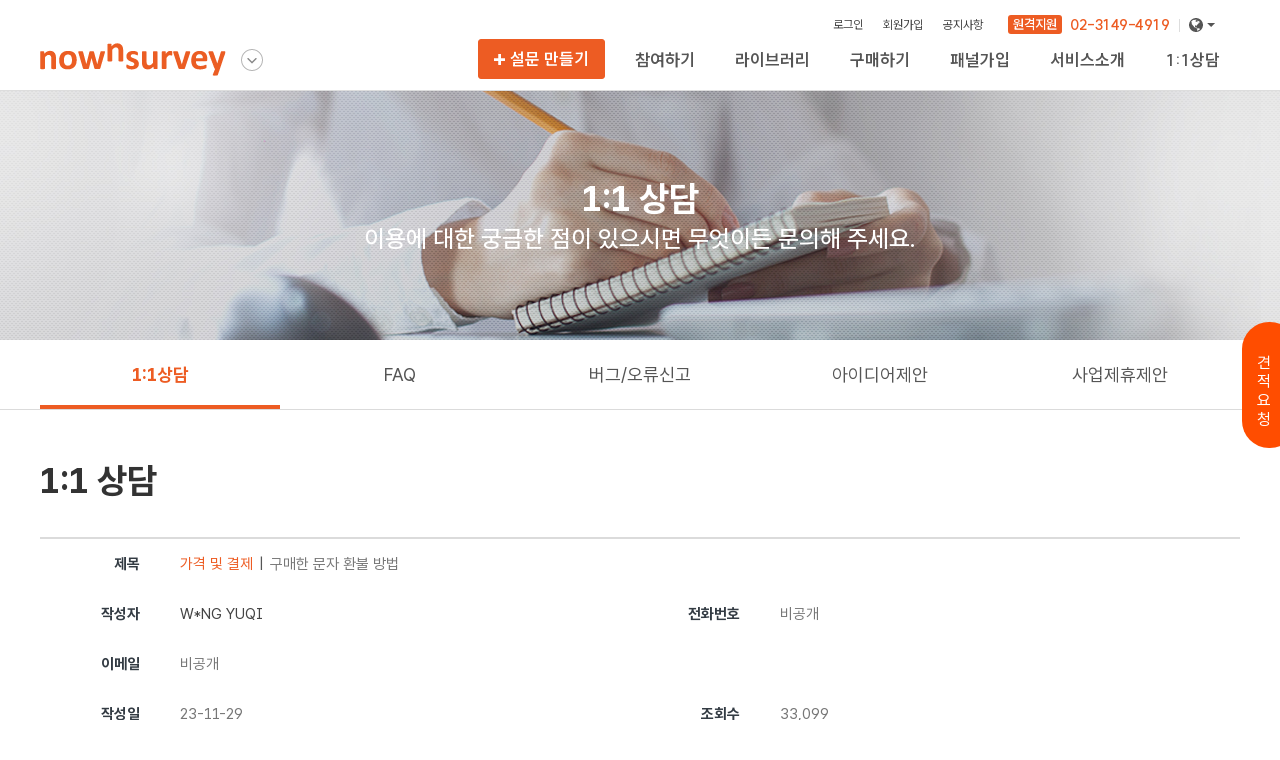

--- FILE ---
content_type: text/html; charset=UTF-8
request_url: https://www.nownsurvey.com/board/inquire/view/wr_id/4334
body_size: 141024
content:
<!DOCTYPE HTML>
<html lang="ko">
<head>
<meta charset='UTF-8'/>
<meta http-equiv="X-UA-Compatible" content="IE=Edge" />
<meta name="google-site-verification" content="ACkA-EmdCz4Ytqpl-9s9if-75E0Lw2qitm3jbKiCnkw" />
<meta name="naver-site-verification" content="e4de53a90f47506e507aaf55df3d81f364651265" />
<meta name="revisit-after" content="1 days" />
<meta name="allow-search" content="index,follow,all" />
<meta name="robots" content="all,index,follow" />
<meta name="title" content="구매한 문자 환불 방법" />
<meta name="subject" content="온라인 설문조사 플랫폼 나우앤서베이" />
<meta name="description" content="당신은 주제만 결정하세요. 나머지는 나우앤서베이 AI가 다 도와 드립니다." />
<meta name="keywords" content="서베이, survey, 설문조사, 설문, 나우앤서베이, 모바일 설문, 다양한 배포방식" />

<meta property="fb:app_id" content="254202761740105" />
<meta property="og:url" content="https://www.nownsurvey.com/board/inquire/view/wr_id/4334" />
<meta property="og:type" content="website">
<meta property="og:title" content="구매한 문자 환불 방법">
<meta property="og:image" content="https://www.nownsurvey.com/img/v2/share/nownsurvey_1200x630_20250415_24_02.png">
<meta property="og:image:width" content="1200" />
<meta property="og:image:height" content="630" />
<meta property="og:description" content="당신은 주제만 결정하세요. 나머지는 나우앤서베이 AI가 다 도와 드립니다.">

<meta name="twitter:card" content="summary_large_image" /><!-- summary_large_image, summary, photo   -->
<meta name="twitter:url" content="https://www.nownsurvey.com/board/inquire/view/wr_id/4334" />
<meta name="twitter:title" content="구매한 문자 환불 방법" />
<meta name="twitter:description" content="당신은 주제만 결정하세요. 나머지는 나우앤서베이 AI가 다 도와 드립니다." />
<meta name="twitter:image" content="https://www.nownsurvey.com/img/v2/share/nownsurvey_1200x630_20250415_24_02.png" />
<meta name="twitter:site" content="@_nownsurvey" />
<meta name="twitter:creator" content="@_nownsurvey" />

<meta name="viewport" content="width=device-width, user-scalable=yes, initial-scale=1.0, minimum-scale=1.0">
<meta name="format-detection" content="telephone=no, address=no, email=no" />
<link rel="shortcut icon" href="/img/nownsurvey.ico">
<title>구매한 문자 환불 방법</title>
<link rel='stylesheet' type="text/css" href='/web/css/base.css?v=20251223' />
<link rel='stylesheet' type="text/css" href='/web/css/webfont.css?v=20251223' />
<link rel='stylesheet' type="text/css" href='/web/css/v2/font-awesome.min.css?v=20251223' />
<link rel="stylesheet" type="text/css" href='/web/css/v2/common.css?v=20251223' />
<link rel="stylesheet" type="text/css" href='/web/css/v2/sub.css?v=20251223' />
<link rel="stylesheet" type="text/css" href='/web/css/board.css?v=20251223' />
<link rel="stylesheet" type="text/css" href='/web/css/gnb.css?v=20251223' />
<link rel="stylesheet" type="text/css" href="/web/css/jquery-confirm.css"/>

<script type='text/javascript'>
//<![CDATA[
var rt_path = '';
var rt_charset = 'UTF-8';
var rt_bo_table = 'inquire';
var rt_bo_sca = '';
//]]>
</script>

<script src="/js/jquery-1.8.3.min.js"></script>
<script src='/js/jquery-ui-1.9.1.js'></script>
<script src="/js/ui.js"></script> 
<script src='/js/common.js?v=20251023'></script>
<!--<script src='/js/v2/prefixfree.min.js'></script>-->
<script src='/js/v2/common.js?v=20251023'></script>
<script src='/js/v2/sub.js?v=20251023'></script>
<script src='/js/jquery-cookie.js'></script>
<script src='/js/jquery-confirm.js'></script>

<script src="//developers.kakao.com/sdk/js/kakao.min.js"></script>
<script src='/js/v2/web2app-standalone-1.0.12.js'></script>

<script src="https://unpkg.com/@lottiefiles/lottie-player@latest/dist/lottie-player.js"></script>

<!-- AMPLITUDE SDK -->
<script src="https://cdn.amplitude.com/libs/amplitude-8.21.9-min.gz.js"></script>

<!-- AMPLITUDE INITIALIZATION -->
<script>
	// Initialize Amplitude with Session Replay CAPABILITY (but don't start recording yet)
	amplitude.getInstance().init('c0fa97025642adf36f5f26e860c5b259', null, {
		fetchRemoteConfig: true,
		autocapture: true,   // must be true for replay
		sessionReplay: {
			sampleRate: 0.0,  // Start with 0% - amplitude.js will control when to start
			captureInteractions: true, // capture clicks, inputs, scrolls
		}
	});
	
	// Amplitude initialized - session replay will be controlled by amplitude.js funnel logic
</script>

<!-- AMPLITUDE MAIN JS FILE FOR ALL FRONTEND TRACKING -->
<script src="/js/amplitude.js?v=8.16.1"></script> 



</head>
<body>
<a name='rt_head'></a>

<!-- Version Display Popup for Specific Users Only -->
<!-- End Version Display -->

<div class="wrap">





	<link rel="stylesheet" href="https://cdn.jsdelivr.net/gh/orioncactus/pretendard/dist/web/static/pretendard.css">
<script type="text/javascript">
function nowcashmall_open(){
	var app_ver = parseInt(window.Android.getVersionCode());

	if(app_ver > 12){
		window.location.href = '/panel/service/nowcashmall';
	}else{
		//alert('서비스 준비중입니다.'); //어플 업데이트 되면 아래 것으로 변경.
		alert('최신버전 업데이트 후에 사용 가능한 서비스입니다.');
		window.location.href = 'market://details?id=com.nownsurvey.android';
	}
}
</script>


<!-- Version Display Popup for Specific Users Only -->
<!-- End Version Display -->

<div class="header">
	<!--s:메인페이지 리뉴얼 190823 탑배너 영역-->
	<section class="top_bn_area" id="layer_top_notice" style="display:none;"> 
		</section>
	<!--e:190823 탑배너 영역-->
	
	<!-- 2023 NEW GNB 적용 -->
	<script>
	  $( document ).ready( function() {
        $( '#btn_familysite_close' ).click( function() {
          $( '.familysite' ).addClass( 'open' );
        });
		$( '#btn_familysite_close2' ).click( function() {
          $( '.familysite' ).toggleClass( 'open' );
        });
		$( '.site_list' ).mouseleave( function() {
          $( '.familysite' ).removeClass( 'open' );
        });
		$( '#btn_hamburger_checkbox' ).click( function() {
          $( '.gnb_con' ).toggleClass( 'open' );
        });
      });
	</script>
	<div id="header_gnb">
		<!-- 모바일 서브 viewport_mobile_sub 추가 -->
		<div class="max-width section_gnb viewport_mobile_sub">
			<div class="gnb_left_area">
				<button class="btn_backward" onclick="location.href=document.referrer;" value="뒤로"></button>
			</div>
			<div class="gnb_logo">
				<h1>
					<a href="/" class="logo_link">
						<img class="logo_box logo_src_nownsurvey"></img>
						<span class="blind">나우앤서베이</span>
					</a>
				</h1>
				<div class="familysite">
					<button id="btn_familysite_close" class="btn_close">
						<i class="logo_ico_trigger"></i>
					</button>
					<span class="ico_trigger">
						<i class="logo_ico_trigger"></i>
						<span class="blind">다른사이트 보기</span>
					</span>
					<div class="site_list">
						<button id="btn_familysite_close2" class="btn_close">
							<i class="logo_ico_trigger"></i>
						</button>
						<ul>							
							<li class="active">
								<a href="/" class="logo_link">
									<img class="logo_box logo_src_nownsurvey"></img>
									<span class="blind">나우앤서베이</span>
								</a>
							</li>
							<li>
								<a href="https://www.nowntest.com/" target="_blank" class="logo_link">
									<img class="logo_box logo_src_nowntest"></img>
									<span class="blind">나우앤테스트</span>
								</a>
							</li>
							<li>
								<a href="https://www.nownvote.com/" target="_blank" class="logo_link">
									<img class="logo_box logo_src_nownvote"></img>
									<span class="blind google-trans-fix-ko">나우앤보트</span>
									<span class="blind google-trans-fix">Now and Vote</span>
								</a>
							</li>
							<li>
								<a href="https://www.goodmoim.com/" target="_blank" class="logo_link">
									<img class="logo_box logo_src_goodmoim"></img>
									<span class="blind">굿모임</span>
								</a>
							</li>
							<li>
								<a href="https://www.nownnow.com/" target="_blank" class="logo_link">
									<img class="logo_box logo_src_nownnow"></img>
									<span class="blind">나우앤나우</span>
								</a>
							</li>
						</ul>
					</div>
				</div>
			</div>
			<div class="gnb_mobile">
				<div class="translation">
					<label class="btn_translation" for="layer-language_box"></label>
					<input class="translation-state" id="layer-language_box" type="checkbox" />
				</div>
				<div class="btn_hamburger">
					<input type="checkbox" id="btn_hamburger_checkbox">
					<label for="btn_hamburger_checkbox">
					<div></div>
					<div></div>
					<div></div>
					</label>
				</div>
			</div>
			<div class="gnb_con">		
				<div class="box_overlay mobile_view"></div>
				<div class="box">
					<ul class="gnb_util">
													<!-- 로그인 전 -->
							<li class="btn_login"><a href="https://accounts.elim.net/join/login_pop.html?site=survey">로그인</a></li>
							<li class="btn_join"><a href="https://accounts.elim.net/join/agreement.html?site=survey">회원가입</a></li>
							<!-- //로그인 전 -->
												<li class="btn_notice"><a href="/board/notice/" title="공지사항">공지사항</a></li>
						<li class="btn_support">
							<button class="remote_btn" onclick="window.open('https://113366.com/elimnet' , '', 'width=1024,height=768'); return false;">원격지원</button>
							<a class="telephone" href='tel:02-3149-4919'>02-3149-4919</a>
						</li>
						<!-- 언어 변경 -->
						<li class="translation">
							<label class="btn_translation" for="layer-language_box"></label>
							<input class="translation-state" id="layer-language_box" type="checkbox" />
						</li>
						<!-- //언어 변경 -->
					</ul>
					<ul class="gnb_nav">
						<ul class="fixed nownsurvey">
							<li>
								<button class="nav_link dep_1 btn_make" onclick="location.href='/svy/make/main'">
									설문 만들기
								</button>
							</li>
						</ul>
						<li>
							<a class="nav_link dep_1">참여하기</a>
							<ul class="menu_item">
								<li>
									<a class="nav_link" href="/panel/svy/lists" title="패널설문">패널 설문</a>
								</li>
								<li>
									<a class="nav_link" href="/issue/svy/lists" title="설문광장">설문 광장</a>
								</li>
								<!--<li><a class="nav_link" href="http://dev.nownsurvey.com/web/design/onepage/certification/certification.html" title="인증참여">인증 참여</a></li>-->
								<li>
									<a class="nav_link" href="/issue/hot/lists" title="핫이슈 결과분석">핫이슈 결과분석</a>
								</li>
								<li class="mobile_view">
									<a class="nav_link" href="/templates/sample/lists" title="설문템플릿">설문 템플릿</a>
								</li>
							</ul>
						</li>
						<li>
							<a class="nav_link dep_1">라이브러리</a>
							<ul class="menu_item">
								<li class="mobile_view">
									<a class="nav_link" href="/svy/make/main" title="설문템플릿">설문 만들기</a>
								</li>
																	<li><a class="nav_link" href="/ai/start_ai/">설문 생성 AI<img src="/img/v2/main/new.gif"></a></li>
									<li><a class="nav_link" href="/google/start_google/" title="구글폼 가져오기">구글폼 가져오기<img src="/img/v2/main/new.gif"></a></li>
																<li class="mobile_hide">
									<a class="nav_link" href="/templates/sample/lists" title="설문템플릿">설문 템플릿</a>
								</li>
								<li class="mobile_hide">
									<a class="nav_link" href="/svy/make/start/plaza" title="설문광장">설문 광장</a>
								</li>
								<li>
									<a class="nav_link" href="/svy/mysurvey/lists/" title="My 설문함">My 설문함</a>
								</li>
								
							</ul>
						</li>
						<li class="mobile_hide">
							<a class="nav_link dep_1">구매하기</a>
							<ul class="menu_item">
								<li>
									<a class="nav_link" href="/intro/service/price_detail" title="구매하기">구매하기</a>
								</li>
								<li>
									<a class="nav_link" href="/payment/order/sms_select" title="문자 구매하기">문자 구매하기</a>
								</li>
								<li>
									<a class="nav_link" href="/intro/service/price_panel" title="패널 구매하기" >패널 구매하기</a>
								</li>
								<!-- <li><a class="nav_link" href="/intro/service/vfgd" title="화상FGD 구매하기" >화상FGD 구매하기</a></li> -->
							</ul>
						</li>
						<li>
							<a class="nav_link dep_1">패널가입</a>
							<ul class="menu_item">
								<li><a class="nav_link" href="/panel/service/guide" title="패널가입">패널가입</a></li>
								<li><a class="nav_link" href="/panel/service/nowcashmall" title="나우캐시 몰">나우캐시 몰</a></li>
								<!--<li><a class="nav_link" href="/panel/service/event" title="이벤트">이벤트</a></li>-->
								<li><a class="nav_link" href="/event/lists" title="이벤트">이벤트</a></li>
								<li><a class="nav_link" href="/member/panel/info/ptype/2" title="패널 활동">패널 활동</a></li>
							</ul>
						</li>
						<li>
							<a class="nav_link dep_1">서비스소개</a>
							<ul class="menu_item">
								<li><a class="nav_link" href="/web/howtouse/nownsurvey_intro.html" target="_blank" title="서비스소개">서비스 소개</a></li>
								<!--<li><a class="nav_link" href="/web/howtouse/nownsurvey_menual-1.html" target="_blank" title="사용설명서">사용설명서</a></li>-->
								<li><a class="nav_link" href="https://satisfying-acapella-fa9.notion.site/5a82130ecf1f4783812741cd8b4aaefb" target="_blank" title="사용법 설명">사용법 설명</a></li>
								<li><a class="nav_link" href="https://satisfying-acapella-fa9.notion.site/f24a9875941b4ecd9fd911819b80af5c?pvs=4" target="_blank" title="사용법영상">사용법 영상</a></li>
								<li><a class="nav_link" href="https://www.nownsurvey.com/web/analysisAi/dist/index.html#/60734" target="_blank" title="설문 분석 AI">설문 분석 AI<img src="/img/v2/main/new.gif"></a></li>
								<li><a class="nav_link" href="/web/analysis_flowchart/demo.html" target="_blank" title="설문 분석 흐름도">설문 분석 흐름도<img src="/img/v2/main/new.gif"></a></li>
								<li><a class="nav_link" href="/useful/tool" title="유용한 도구">유용한 도구<img src="/img/v2/main/new.gif"></a></li>
							</ul>
						</li>
						<li>
							<a class="nav_link dep_1">1:1상담</a>
							<ul class="menu_item">
								<li class="mobile_view"><a class="nav_link" href="/board/notice/" title="공지사항">공지사항</a></li>
								<li><a class="nav_link" href="/board/inquire" title="1:1상담">1:1상담</a></li>
								<li><a class="nav_link" href="/board/faq/" title="FAQ">FAQ</a></li>
								<li><a class="nav_link" href="/board/report" title="버그/오류신고">버그/오류신고</a></li>
								<li><a class="nav_link" href="/board/idea/write/" title="아이디어제안" >아이디어제안</a></li>
								<li><a class="nav_link" href="/board/business/write/" title="사업제휴제안">사업제휴제안</a></li>
							</ul>
						</li>
						<li class="mobile_view">
							<ul class="menu_item">
								<li><a class="nav_link" href="javascript:void(0);" onclick="javascript:open_free_modal('estimate');" title="실시간상담">견적요청</a></li>
								<!--
								<li><a class="nav_link" href="https://pf.kakao.com/_zDhLxl" target="_blank" title="실시간상담">실시간 상담</a></li>								
								<li><a class="nav_link" href="javascript:void(0);" onclick="javascript:open_free_modal('request');" title="무료체험신청">무료체험신청</a></li>								
								-->
							</ul>
						</li>
					</ul>
				</div>				
			</div>

			<!-- 언어 나라별 리스트 -->
			<Script>
				$(function(){
					$(".translation-state").click(function(){
						var chk = $(this).is(":checked");
						if(chk){
							$('#language_pop').addClass('display');
							$(".translation-state2").prop("checked", true);
						} else {
							$('#language_pop').removeClass('display');
							$(".translation-state2").prop("checked", false);
						}
					});

					$(".translation-state2").click(function(){
						var chk = $(this).is(":checked");
						if(chk){
							$('#language_pop').addClass('display');
							$(".translation-state").prop("checked", true);
						} else {
							$('#language_pop').removeClass('display');
							$(".translation-state").prop("checked", false);
						}
					});
				});
			</Script>
			<div class="language_box" id="language_pop">
				<label class="language_box_bg" for="layer-language_box"></label>
				<div class="language_list">
					<div class="list_header">
						<h3><i class="ico_global"></i>  언어 선택</h3>
						<label class="language_list_close" for="layer-language_box"></label>
					</div>
					<div class="list_content">
						<ul class="list translation-links notranslate">
							<li class="active"><button data-lang="ko">한국어</button></li>
							<li><button data-lang="en">English</button></li><!-- 영어 -->
							<li><button data-lang="zh-CN">简体中文</button></li><!-- 중국어(간체) -->
							<li><button data-lang="zh-TW">繁體中文</button></li><!-- 중국어(번체) -->
							<li><button data-lang="hi">हिंदी</button></li><!-- 힌디어 -->
							<li><button data-lang="es">Español</button></li><!-- 스페인어 -->
							<li><button data-lang="fr">Français</button></li><!-- 프랑스어 -->
							<li><button data-lang="ar">عربي</button></li><!-- 아랍어 -->
							<li><button data-lang="ru">Русский</button></li><!-- 러시아어 -->
							<li><button data-lang="pt">Português</button></li><!-- 포르투갈어 -->
							<li><button data-lang="id">bahasa Indonesia</button></li><!-- 인도네시아어 -->
							<li><button data-lang="de">Deutsch</button></li><!-- 독일어 -->
							<li><button data-lang="ja">日本語</button></li><!-- 일본어 -->
							<li><button data-lang="tr">Türkçe</button></li><!-- 터키어 -->
							<li><button data-lang="it">Italiano</button></li><!-- 이탈리아어 -->
							<li><button data-lang="nl">Nederlands</button></li><!-- 네덜란드어 -->
							<li><button data-lang="fa">فارسی</button></li><!-- 페르시아어 -->
							<li><button data-lang="pl">polski</button></li><!-- 폴란드어 -->
							<li><button data-lang="vi">Tiếng Việt</button></li><!-- 베트남어 -->
							<li><button data-lang="cs">čeština</button></li><!-- 체코어 -->
							<li><button data-lang="uk">українська</button></li><!-- 우크라이나어 -->
							<li><button data-lang="el">Ελληνικά</button></li><!-- 그리스어 -->
							<li><button data-lang="hu">Magyar</button></li><!-- 헝가리어 -->
							<li><button data-lang="iw">עִברִית</button></li><!-- 히브리어 -->
							<li><button data-lang="ro">Română</button></li><!-- 루마니아어 -->
							<li><button data-lang="sv">svenska</button></li><!-- 스웨덴어 -->
							<li><button data-lang="th">แบบไทย</button></li><!-- 태국어 -->
							<li><button data-lang="da">dansk</button></li><!-- 덴마크어 -->
							<li><button data-lang="fi">Suomalainen</button></li><!-- 핀란드어 -->
							<li><button data-lang="sk">slovenský</button></li><!-- 슬로바키아어 -->
							<li><button data-lang="bg">български</button></li><!-- 불가리아어 -->
							<li><button data-lang="sr">Српски</button></li><!-- 세르비아어 -->
							<li><button data-lang="hr">Hrvatski</button></li><!-- 크로아티아어 -->
							<li><button data-lang="no">norsk</button></li><!-- 노르웨이어 -->
							<li><button data-lang="lt">lietuvių</button></li><!-- 리투아니아어 -->
							<li><button data-lang="sl">Slovenščina</button></li><!-- 슬로베니아어 -->
							<li><button data-lang="ca">català</button></li><!-- 카탈로니아어 -->
							<li><button data-lang="et">eesti keel</button></li><!-- 에스토니아어 -->
							<li><button data-lang="lv">latviski</button></li><!-- 라트비아어 -->
							<li><button data-lang="gl">galego</button></li><!-- 갈리시아어 -->
							<li><button data-lang="gn">guarani</button></li><!-- 과라니어 -->
							<li><button data-lang="gu">ગુજરાતી</button></li><!-- 구자라트어 -->
							<li><button data-lang="ne">नेपाली</button></li><!-- 네팔어 -->
							<li><button data-lang="doi">डोगरी</button></li><!-- 도그리어 -->
							<li><button data-lang="dv">ދިވެހި</button></li><!-- 디베히어 -->
							<li><button data-lang="lo">ພາສາລາວ</button></li><!-- 라오어 -->
							<li><button data-lang="la">latin</button></li><!-- 라틴어 -->
							<li><button data-lang="lg">Oluganda</button></li><!-- 루간다어 -->
							<li><button data-lang="lb">lëtzebuergesch</button></li><!-- 룩셈부르크어 -->
							<li><button data-lang="ln">Lingala</button></li><!-- 링갈라어 -->
							<li><button data-lang="mr">मराठी</button></li><!-- 마라티어 -->
							<li><button data-lang="mi">Maori</button></li><!-- 마오리어 -->
							<li><button data-lang="mai">मैटिल भाषा</button></li><!-- 마이틸어 -->
							<li><button data-lang="mk">македонски</button></li><!-- 마케도니아어 -->
							<li><button data-lang="mg">Malagasy</button></li><!-- 말라가시어 -->
							<li><button data-lang="ml">മലയാളം</button></li><!-- 말라얄람어 -->
							<li><button data-lang="ms">melayu</button></li><!-- 말레이어 -->
							<li><button data-lang="mt">मैटिल भाषा</button></li><!-- 몰타어 -->
							<li><button data-lang="mn">Монгол</button></li><!-- 몽골어 -->
							<li><button data-lang="hmn">Hmoob Ntses</button></li><!-- 몽어 -->
							<li><button data-lang="my">မြန်မာ (ဗမာ)၊</button></li><!-- 미얀마어(버마어) -->
							<li><button data-lang="lus">Mizo tawng</button></li><!-- 미조어 -->
							<li><button data-lang="eu">euskalduna</button></li><!-- 바스크어 -->
							<li><button data-lang="bm">Bamanankan</button></li><!-- 밤바라어 -->
							<li><button data-lang="be">беларускі</button></li><!-- 벨라루스어 -->
							<li><button data-lang="bn">বসনিয়ান</button></li><!-- 벵골어 -->
							<li><button data-lang="bs">bosanski</button></li><!-- 보스니아어 -->
							<li><button data-lang="bho">भोजपुरी</button></li><!-- 보즈푸리어 -->
							<li><button data-lang="nso">Sesotho sa Leboa</button></li><!-- 북소토어 -->
							<li><button data-lang="sm">Samoa</button></li><!-- 사모아어 -->
							<li><button data-lang="sa">संस्कृत</button></li><!-- 산스크리트 -->
							<li><button data-lang="ceb">Cebuano</button></li><!-- 세부아노어 -->
							<li><button data-lang="st">Sesotho</button></li><!-- 세소토어 -->
							<li><button data-lang="so">Soomaali</button></li><!-- 소말리아어 -->
							<li><button data-lang="sn">Shona</button></li><!-- 쇼나어 -->
							<li><button data-lang="su">basa Sunda</button></li><!-- 순다어 -->
							<li><button data-lang="sw">kiswahili</button></li><!-- 스와힐리어 -->
							<li><button data-lang="gd">Gàidhlig na h-Alba</button></li><!-- 스코틀랜드 게일어 -->
							<li><button data-lang="sd">سنڌي</button></li><!-- 신디어 -->
							<li><button data-lang="si">සිංහල</button></li><!-- 싱할라어 -->
							<li><button data-lang="hy">հայերեն</button></li><!-- 아르메니아어 -->
							<li><button data-lang="as">অসমীয়া</button></li><!-- 아삼어 -->
							<li><button data-lang="ay">Aymara</button></li><!-- 아이마라어 -->
							<li><button data-lang="is">íslenskur</button></li><!-- 아이슬란드어 -->
							<li><button data-lang="ht">Kreyòl ayisyen</button></li><!-- 아이티 크리올어 -->
							<li><button data-lang="ga">Gaeilge</button></li><!-- 아일랜드어 -->
							<li><button data-lang="az">Azərbaycan</button></li><!-- 아제르바이잔어 -->
							<li><button data-lang="af">Afrikaans</button></li><!-- 아프리칸스어 -->
							<li><button data-lang="sq">shqiptare</button></li><!-- 알바니아어 -->
							<li><button data-lang="am">አማርኛ</button></li><!-- 암하라어 -->
							<li><button data-lang="eo">Esperanto</button></li><!-- 에스페란토어 -->
							<li><button data-lang="ee">Eʋegbe</button></li><!-- 에웨어 -->
							<li><button data-lang="om">Afaan Oromoo</button></li><!-- 오로모어 -->
							<li><button data-lang="or">ଓଡିଆ</button></li><!-- 오리야어 -->
							<li><button data-lang="yo">Yoruba</button></li><!-- 요루바어 -->
							<li><button data-lang="ur">اردو</button></li><!-- 우르두어 -->
							<li><button data-lang="uz">o'zbek</button></li><!-- 우즈베크어 -->
							<li><button data-lang="cy">Cymraeg</button></li><!-- 웨일즈어 -->
							<li><button data-lang="ug">ئۇيغۇر</button></li><!-- 위구르어 -->
							<li><button data-lang="ig">Igbo</button></li><!-- 이그보어 -->
							<li><button data-lang="yi">יידיש</button></li><!-- 이디시어 -->
							<li><button data-lang="ilo">Ilocano</button></li><!-- 일로카노어 -->
							<li><button data-lang="jw">basa jawa</button></li><!-- 자바어 -->
							<li><button data-lang="ka">ქართული</button></li><!-- 조지아어 -->
							<li><button data-lang="zu">Zulu</button></li><!-- 줄루어 -->
							<li><button data-lang="ny">Chewa</button></li><!-- 체와어 -->
							<li><button data-lang="ts">Tsonga</button></li><!-- 총가어 -->
							<li><button data-lang="kk">қазақ</button></li><!-- 카자흐어 -->
							<li><button data-lang="kn">ಕನ್ನಡ</button></li><!-- 칸나다어 -->
							<li><button data-lang="qu">Runasimi</button></li><!-- 케추아어 -->
							<li><button data-lang="co">Corsu</button></li><!-- 코르시카어 -->
							<li><button data-lang="xh">isiXhosa</button></li><!-- 코사어 -->
							<li><button data-lang="gom">कोंकणी</button></li><!-- 콘칸어 -->
							<li><button data-lang="ckb">کوردی (سۆرانی)</button></li><!-- 쿠르드어(소라니) -->
							<li><button data-lang="ku">Kurdî (Kurmancî)</button></li><!-- 쿠르드어(쿠르만지) -->
							<li><button data-lang="kri">Krio we dɛn kɔl Creore</button></li><!-- 크리오어 -->
							<li><button data-lang="km">ខ្មែរ</button></li><!-- 크메르어 -->
							<li><button data-lang="rw">Kinyarwanda</button></li><!-- 키냐르완다어 -->
							<li><button data-lang="ky">Кыргызча</button></li><!-- 키르기스어 -->
							<li><button data-lang="ta">தமிழ்</button></li><!-- 타밀어 -->
							<li><button data-lang="tg">тоҷикӣ</button></li><!-- 타지크어 -->
							<li><button data-lang="tt">Татар</button></li><!-- 타타르어 -->
							<li><button data-lang="te">తెలుగు</button></li><!-- 텔루구어 -->
							<li><button data-lang="tk">Türkmenler</button></li><!-- 투르크멘어 -->
							<li><button data-lang="ak">Twi</button></li><!-- 트위어 -->
							<li><button data-lang="ti">ትግሪኛ</button></li><!-- 티그리냐어 -->
							<li><button data-lang="ps">پښتو</button></li><!-- 파슈토어 -->
							<li><button data-lang="pa">ਪੰਜਾਬੀ</button></li><!-- 펀자브어 -->
							<li><button data-lang="fy">Frysk</button></li><!-- 프리지아어 -->
							<li><button data-lang="tl">Filipino</button></li><!-- 필리핀어 -->
							<li><button data-lang="haw">ʻŌlelo Hawaiʻi</button></li><!-- 하와이어 -->
							<li><button data-lang="ha">Hausa</button></li><!-- 하우사어 -->
						</ul>
					</div>
				</div>
			</div>
			<!-- //언어 나라별 리스트 -->
		</div>
	</div>
	<!-- //2023 NEW GNB 적용 -->

</div>
<!--e: 20200120 IBT추가 메인GNB 수정-->

<!--2022-06-24 by nccho main.html 상단에 있던 것 옮겨욤. 서브페이지에도 실시간상담, 무료체험신청 있음-->
<script src="https://www.google.com/recaptcha/api.js?render=6Lf77yEgAAAAAAUAublStTxTpwXKeQLOiN-8F0Ds"></script>
<style>
	.grecaptcha-badge{
		opacity:0;
	};
</style><link rel="stylesheet" href="/web/css/v2/swiper.css">
<script src="/js/v2/swipe.min.js?version=20201106"></script>
		<div class="container">
			<div class="content container-sub">

				<div class="sub-page customer consult read-page">
					<div class="top-image">
						<p class="txt">
							1:1 상담
							<span>이용에 대한 궁금한 점이 있으시면 무엇이든 문의해 주세요.</span>
						</p>
					</div>
					<div class="tab-list">
						<div class="box">
							<div class="max-width">
								<div class="box-inner">
									<ul class="clear">
										<li class="selected"><a href="/board/inquire/">1:1상담</a></li>
										<li class=""><a href="/board/faq/lists/">FAQ</a></li>
										<li class=""><a href="/board/report/">버그/오류신고</a></li>
										<li class=""><a href="/board/idea/write/">아이디어제안</a></li>
										<li class=""><a href="/board/business/write/">사업제휴제안</a></li>
									</ul>
								</div>
							</div>
						</div>
					</div>
					<div class="tab-list-m fix-mobile">
						<div class="box">
							<div class="box-inner swiper-container" style="height:50px;">
								<ul class="clear swiper-wrapper">
									<li class="selected swiper-slide"><a href="/board/inquire/">1:1상담</a></li>
									<li class=" swiper-slide"><a href="/board/faq/lists/">FAQ</a></li>
									<li class=" swiper-slide"><a href="/board/report/">버그/오류신고</a></li>
									<li class=" swiper-slide"><a href="/board/idea/write/" style="color: #555;">아이디어제안</a></li>
									<li class=" swiper-slide"><a href="/board/business/write/">사업제휴제안</a></li>
								</ul>
								<div class="swiper-button-next"><img src="/img/v2/sub/icon-arrow-next.png" /></div>
								<div class="swiper-button-prev"><img src="/img/v2/sub/icon-arrow-prev.png" /></div>
							</div>
						</div>
					</div>
<script>
//slide category
var swiper = new Swiper('.swiper-container', {
	slidesPerView: '3',
	spaceBetween: 1,
	initialSlide: '0',
	centeredSlides: true,
	centeredSlidesBounds:true,
	navigation : {
			nextEl : '.swiper-button-next', // 다음 버튼 클래스명
			prevEl : '.swiper-button-prev', // 이번 버튼 클래스명
		},
});
</script>
					<div class="inner max-width">
						<h4 class="title-sub">1:1 상담</h4>
						<div class="area-table">
							<div class="line1">
								<p>제목</p>
								<p><span>가격 및 결제</span>구매한 문자 환불 방법</p>
							</div>
							<div class="table">
								
								<ul>
									<li>작성자</li>
									<li><a href="javascript:;" onclick="javascript:showSideView(this, 'chijeu', &quot;W*NG YUQI&quot;);" title="W*NG YUQI"><span class='member'>W*NG YUQI</span></a></li>
									<li>전화번호</li>
									<li>비공개</li>
								</ul>
								<ul>
									<li>이메일</li>
									<li>비공개</li>
									<li style="background: #fff;"></li>
									<li></li>
								</ul>
								
								<ul>
									<li>작성일</li>
									<li>23-11-29</li>
									<li>조회수</li>
									<li>33,099</li>
								</ul>
								<ul>
									<li>첨부파일</li>
									<li></li>
									<li>공개여부</li>
									<li>공개</li>
								</ul>
							</div>
							<div class="area-content">
								<p>구매한 문자 환불 방법？&nbsp;</p>
							</div>
							<div class="area-btns">
								<p class="btn btn01"><a href="javascript:void(0);" onclick="location.href='/board/inquire/lists';return false;">목록</a></p>
							</div>
						</div>
					</div>
				</div>

			</div><!--/content-->	<div class="footer_make">

		<div class="section">

			<div class="max-width">

				<div class="inner clear">

					<ul class="menus">

						<li><a href="https://www.elim.net/renewal/05_01.html" target="_blank">회사소개</a></li>

						<li><a href="https://www.nownnow.com/now/now_etc/service_01_nownnow_b250924.html" target="_blank">서비스 이용약관</a></li>

						<li><a href="https://www.nownsurvey.com/web/location_service_nownservey_b250808.html" target="_blank">위치기반서비스 이용약관</a></li>

						<li><a href="https://www.nownnow.com/now/now_etc/privacy_nownnow_b250808.html" target="_blank"><b>개인정보처리방침</b></a></li>

					</ul>

					<div class="menus2">

						<div class="family-site">

							<h2><span>Family Site</span></h2>

							<ul>

								<li><a href="https://www.elim.net/" target="_blank">엘림넷</a></li>

								<li><a href="https://www.nownnow.com/" target="_blank">나우앤나우</a></li>

								<li><a href="https://www.goodmoim.com/" target="_blank">굿모임</a></li>

								<li><a href="https://www.nowntest.com/" target="_blank">나우앤테스트</a></li>

								<li><a href="https://www.nownvote.com/" target="_blank">나우앤보트</a></li><!--20200915 나우앤보트 추가-->

								<li><a href="https://nownnow.nowndoc.com/page/service_intro.php" target="_blank">나우앤닥</a></li>

							</ul>

						</div>

						<ul class="btns">

							<li><a href="/web/popup/link_kakao.html" target="_blank"><img src="/img/v2/common/icon-kakao.png" alt="kakao talk" /></a></li>

							<li><a href="https://www.facebook.com/nownsurveycom" target="_blank"><img src="/img/v2/common/icon-facebook.png" alt="facebook" /></a></li>

							<li><a href="/web/popup/link_blog.html" target="_blank"><img src="/img/v2/common/icon-blog.png" alt="blog" /></a></li>

							<li><a href="https://www.youtube.com/channel/UC1qcvRMswySRTqDZH0vO3iw " target="_blank"><img src="/img/v2/common/icon-youtube.png" alt="youtube" /></a></li><!--200826 유튜브 링크 변경-->

							<li><a href="#"><img src="/img/v2/common/icon-top.png" alt="top" /></a></li>

						</ul>

					</div>

				</div>

			</div>

		</div>

		<div class="section2">

			<div class="max-width">

				<!-- s: sitemap 20200327 수정 -->

				<div class="site">

					<dl>

						<dt>설문 만들기</dt><!--210504 메뉴명 변경-->

						<dd>

							<p><a href="/svy/make/start/sample" title="설문 만들기">설문 만들기</a></p>

						</dd>

					</dl>

					<dl>

						<dt>참여하기</dt>

						<dd>

							<p><a href="/panel/svy/lists" title="패널설문">패널 설문</a></p>

							<p><a href="/issue/svy/lists" title="설문광장">설문 광장</a></p>

							<!--<p><a href="http://dev.nownsurvey.com/web/design/onepage/certification/certification.html" title="인증참여">인증 참여</a></p>-->

							<p><a href="/issue/hot/lists" title="핫이슈 결과분석">핫이슈 결과분석</a></p>

						</dd>

					</dl>

					<dl>

						<dt>라이브러리</dt>

						<dd>
													<p><a href="/ai/start_ai/">설문 생성 AI&nbsp;&nbsp;&nbsp;<img src="/img/v2/main/new.gif"></a></p>
							<p><a href="/google/start_google/" title="구글폼 가져오기">구글폼 가져오기<img src="/img/v2/main/new.gif"></a></p>
									
							<p><a href="/templates/sample/lists" title="설문템플릿">설문 템플릿</a></p>

							<p><a href="/issue/svy/lists" title="설문광장">설문 광장</a></p>
							<p><a href="/svy/mysurvey/lists/" title="My 설문함">My 설문함</a></p>
													
						</dd>

					</dl>

					<dl>

						<dt>구매하기</dt>

						<dd>

							<p><a href="/intro/service/price_detail" title="구매하기">구매하기</a></p><!--20200622 수정-->

							<p><a href="/payment/order/sms_select" title="문자 구매하기">문자 구매하기</a></p><!--20200601 추가-->

							<p><a href="/intro/service/price_panel" title="패널 구매하기" >패널 구매하기</a></p>

							<p><a href="/intro/service/vfgd" title="화상FGD 구매하기" >화상FGD 구매하기</a></p><!--210205 추가-->

						</dd>

					</dl>

					<dl>

						<dt>패널가입</dt>

						<dd>

							<p><a href="/panel/service/guide">패널가입</a></p>

							<p><a href="/panel/service/nowcashmall">나우캐시 몰</a></p>

							<!--<p><a href="/panel/service/event">이벤트</a></p>-->

							<p><a href="/event/lists" title="이벤트">이벤트</p>

							<p><a href="/member/panel/info/ptype/2">패널활동</a></p>

						</dd>

					</dl>

					<dl>

						<dt>서비스소개</dt>

						<dd>

							<p><a href="/web/howtouse/nownsurvey_intro.html" target="_blank" title="서비스소개">서비스 소개</a></p>

							<p><a href="https://satisfying-acapella-fa9.notion.site/5a82130ecf1f4783812741cd8b4aaefb" target="_blank" title="사용법 설명">사용법 설명</a></p>
							
							<p><a href="https://satisfying-acapella-fa9.notion.site/f24a9875941b4ecd9fd911819b80af5c?pvs=4" target="_blank" title="사용법 영상">사용법 영상</a></p>
							
							<p><a href="https://www.nownsurvey.com/web/analysisAi/dist/index.html#/60734" target="_blank" title="설문 분석 AI">설문 분석 AI &nbsp;<img src="/img/v2/main/new.gif"></a></p>
							<p><a href="/web/analysis_flowchart/demo.html" target="_blank" title="설문 분석 흐름도">설문 분석 흐름도<img src="/img/v2/main/new.gif"></a></p>
							<p><a class="nav_link" href="/useful/tool" title="유용한 도구">유용한 도구&nbsp;<img src="/img/v2/main/new.gif"></a></p>
						</dd>

					</dl>

					<dl>

						<dt><a href="/board/notice/">1:1상담</a></dt>

						<dd>

							<p><a href="/board/inquire" title="1:1상담">1:1상담</a></p>

							<p><a href="/board/faq/" title="FAQ">FAQ</a></p>

							<p><a href="/board/report">버그/오류 신고</a></p>

							
							<p><a href="/board/idea/write/">아이디어 제안</a></p>

							<p><a href="/board/business/write/">사업제휴 제안</a></p>

							
						</dd>

					</dl>

					
					<dl>

						<dt>마이페이지</dt>

						<dd>

							<p><a href="javascript:void(0);" onclick="modalAlert('로그인 후 이용하세요.');">회원정보</a></p>

							<p><a href="javascript:void(0);" onclick="modalAlert('로그인 후 이용하세요.');">주문정보</a></p>

							<p><a href="javascript:void(0);" onclick="modalAlert('로그인 후 이용하세요.');">패널정보</a></p>

						</dd>

					</dl>

					
					<dl>

						<dt></dt>

						<dd>

							<p class="btn"><a href="https://accounts.elim.net/join/agreement.html?site=survey" target="_blank">회원가입</a></p>

							<p class="btn"><a href="/panel/service/guide">패널가입</a></p>

						</dd>

					</dl>

				</div>

				<!-- e: sitemap 20200327 수정 -->

				<div class="inner clear">

					<h2><a href="https://www.elim.net/" target="_blank"><img src="/img/v2/common/logo-bt.png"></a></h2>

					<div class="copyright">

						(주)엘림넷&nbsp;&nbsp;&#124;&nbsp;&nbsp;

						대표이사 : 한환희&nbsp;&nbsp;&#124;&nbsp;&nbsp;

						사업자등록번호 : 220-81-97656&nbsp;&nbsp;&#124;&nbsp;&nbsp;

						통신판매업 신고번호 : 제 2021-서울금천-0258호<br /><!-- 210503 통신판매업 신고번호 변경 : 서대문구 제 2-02666호 -->

						주소 : [08501] 서울시 금천구 가산디지털1로 205 KCC웰츠밸리 14층 엘림넷&nbsp;&nbsp;&nbsp;&nbsp;<br /><!--201207 본사 주소 변경-->

						TEL : 02-3149-4919 &nbsp;&nbsp;&#124;&nbsp;&nbsp;FAX : 02-3149-4998&nbsp;&nbsp;&#124;&nbsp;&nbsp;E-MAIL : nownsurvey@elim.net<br /><br />

						<b>Copyright © 2010-2026 ELIMNET CO.,LTD. All Rights Reserved,</b><!--210202 수정-->

						

						<div class="eprivacy"><img src="/img/v2/main/eprivacy-logo.jpg" style="cursor:pointer;" onclick="window.open('https://www.eprivacy.or.kr/front/certifiedSiteMark/certifiedSiteMarkPopup.do?certCmd=EP&certNum=2025-EP-R018','nownsurvey','width=527,height=720,location=no,status=no,scrollbars=no');"></div><!--210802  eprivacy 마크 추가-->

						
					</div>

					<div class="consult">

						<div>

							원격지원, 상담 및 신청문의

							<strong>02-3149-4919</strong><!--20200915 전화번호 변경 INR-->

							<span>(평일 09:00 ~ 18:00)</span>

						</div>

					</div>

				</div>

			</div>

		</div>

		<div class="section3 fix-mobile">

			<ul>

				<li><a href="/web/popup/link_kakao.html" target="_blank"><img src="/img/v2/common/icon-kakao-m.png" alt="kakao talk" /></a></li>

				<li><a href="https://www.facebook.com/nownsurveycom" target="_blank"><img src="/img/v2/common/icon-facebook-m.png" alt="facebook" /></a></li>

				<li><a href="/web/popup/link_blog.html" target="_blank"><img src="/img/v2/common/icon-blog-m.png" alt="blog" /></a></li>

				<li><a href="https://www.youtube.com/channel/UCWQ6BiPpjCLNdKDssveVtiw" target="_blank"><img src="/img/v2/common/icon-youtube-m.png" alt="youtube" /></a></li>

				<li><img src="/img/v2/common/icon-eprivacy-m.png" style="cursor:pointer;" onclick="window.open('https://www.eprivacy.or.kr/front/certifiedSiteMark/certifiedSiteMarkPopup.do?certCmd=EP&certNum=2025-EP-R018','nownsurvey','width=527,height=720,location=no,status=no,scrollbars=no')" alt="e-PRIVACY PLUS"/></li>

			</ul>

			<div class="policy"><a href="https://www.nownnow.com/now/now_etc/service_01_nownnow_b250924.html" target="_blank">서비스 이용약관</a> ㅣ <a href="https://www.nownsurvey.com/web/location_service_nownservey_b250808.html" target="_blank">위치기반서비스 이용약관</a> ㅣ <a href="https://www.nownnow.com/now/now_etc/privacy_nownnow_b250808.html" target="_blank"><b>개인정보처리방침</b></a></span><!--210608 수정-->

			</div>

			Copyright © 2010-2026 ELIMNET CO.,LTD.<br /> <!--210210 수정-->

			All Rights Reserved.

		</div>

	</div>

</div><!--/container-->



<!-- s: Survey Button 201106수정-->

<div class="main-survey-tab">

	<div class="main-survey-button"><a href="javascript:void(0);" onclick="javascript:open_free_modal('estimate');"><span>견적요청</span></a></div>
	<!--
	<div class="main-survey-button2"><a href="/web/popup/link_kakao.html" target="_blank"><span>실시간상담</span></a></div>

	<div class="main-survey-button3"><a href="javascript:void(0);" onclick="javascript:open_free_modal('request');"><span>무료체험신청</span></a></div>
	-->

</div>

<!-- //e: Survey Button-->



<!--190425 메인레이어 팝업 시작-->

<div id="free_request" class="modal">

	<div class="modal-content">

		<div class="main-survey-layer">

			<div class="title_name">무료체험신청</div>

			<div class="close_btn"><a href="javascript:void(0);" onclick="javascript:close_free_modal();"><img src="https://www.nownsurvey.com/img/v2/main/main_x_icon.png"></a></div>

			<div class="request_quo">

			<form name="free_request_form" id="free_request_form">

			<input type="hidden" name="rType" value="request" />

				<ul>

					<li>이름<span>*</span><br><input type="text" class="form-control" name="rname" id="rname" /></li>

					<li>회사명/학교명<span>*</span><br><input type="text"  class="form-control" name="rcompany" id="rcompany" /></li>

					<li>전화번호/핸드폰번호<span>*</span><br><input type="text"  class="form-control" name="rphone" id="rphone" /></li>

					<li>이메일주소<span>*</span><br><input type="text"  class="form-control" name="remail" id="remail" /></li>

					<li>문의사항<br><textarea class="form-control-txt" name="rbrief" id="rbrief"></textarea></li>



					<!--<li style=" text-decoration:underline "><input type="checkbox" name="rprivacy01" id="rprivacy01" value="y" /><a href="/member/rules/service/">개인 정보 취급 방침 동의<a></li>-->

					<!--<li style=" text-decoration:underline "><input type="checkbox" name="rprivacy02" id="rprivacy02" value="y" /><a href="/member/rules/privacy/">서비스 이용약관 동의<a></li>-->

					</div>

					<!--s:210720 개인정보 수집이용내역-->

					<div class="privacy-table">

						<h3>개인정보 수집·이용내역</h3>

						<table>
							<colgroup>
								<col style="width:60%">
								<col style="">
								<col style="">
							</colgroup>
							<thead>
								<th>항목</th>
								<th>수집목적</th>
								<th>보유기간</th>
							</thead>

							<tbody>

								<tr>
									<td>성명,회사명/학교명,전화번호/휴대폰번호,이메일주소</td>
									<td>무료 체험 신청 시</td>
									<td style="font-size:15px"><u>1년</u></td><!--210723 수정--->
								</tr>

							</tbody>

						</table>
						<div class="txt">위의 개인정보 수집·이용에 대한 동의를 거부할 권리가 있습니다. <br>그러나 동의를 거부할 경우 해당  무료 체험 이용에 제한을 받을 수 있습니다.</div>

						<div class="agree-btn">위와 같이 개인정보를 수집·이용하는데 동의 하십니까?

							<!--<label for="agree3"><input type="radio" name="agree" id="agree3" value="1">동의</label>

							<label for="agree4"><input type="radio" name="agree" id="agree4" value="1">미동의</label>-->

							<label for="agree3"><input type="radio" name="eprivacy01" value="y" id="agree3"><label for="agree3">동의</label>

							<label for="agree4"><input type="radio" name="eprivacy01" value="n" id="agree4"><label for="agree4">미동의</label>

						</div>

					</div>

					<!--e://210720 개인정보 수집이용내역-->

					<div class="request_btn1" onclick="javascript:set_free_request();">무료체험신청하기</div>

				</ul>

			</form>

		

		</div>

	</div>

</div>



<div id="free_estimate" class="panel-modal">

	<div class="modal-content">

		<div class="main-survey-layer">

			<div class="panel-title_name">패널설문 견적요청</div>
			<div class="panel-survey-intro">
			<ul>
				<h3>'패널설문'이란?</h3>
				<li class="txt">응답자 리스트를 보유하고 있지 않은 사용자들을 위해, <br>나우앤서베이가 응답자 조건에 맞는 패널을 제공하여 진행하는 설문입니다.</li>
			</ul>
			<ul>
				<h3>진행 절차</h3>
				<li class="txt">웹설문 제작 > 패널설문 배포 > 패널설문 진행 > 데이터 클리닝 > 최종 데이터 전달</li>
			</ul>
			<ul>
				<h3>최종 데이터</h3>
				<li class="txt">
						응답 raw data 및 빈도분석표 (Excel)
						<a href="/mnt/data/나우앤서베이_최종 데이터_sample.xlsx" download="나우앤서베이_최종 데이터_sample.xlsx" class="btn-download">다운로드</a>
				</li>
				<li class="txt">
						빈도그래프, 교차분석 표 다운로드 및 응답필터 분석 수행 가능한 결과 링크
						<a href="https://www.nownsurvey.com/svy/share/view/mr9f29ou65" target="_blank" class="btn-check">확인하기</a>
				</li>
			</ul>
			</div>
			<div class="close_btn"><a href="javascript:void(0);" onclick="javascript:close_free_modal();"><img src="https://www.nownsurvey.com/img/v2/main/main_x_icon.png"></a></div>

			<form name="free_estimate_form" id="free_estimate_form" method="post" action="/main/set_free_request" enctype="multipart/form-data">

			<input type="hidden" name="rType" value="estimate" />


    <h3 class="panel-main-title">응답자 조건</h3>
		<div class="request_quo">
                 
					<!-- 응답자 수 -->
					<li class="d-flex align-items-center mb-5">
					<label class="d-flex align-items-center top-respondents">
						<p>응답자 수 <span class="required">*</span></p>
					</label><br>
							<div class="d-flex">
							<input type="text" class="form-control form-control-short" 
								name="respondent_count" id="respondent_count" />
								<span class="mg-l-10 span-sub">명</span>(최소100명)
							</div>
    					</li>

					<!-- 성별 -->
					<div class="condition-item dropdown">
					<div class="dropdown-header">
						<p>성별<span class="required">*</span> <span class="selected">[전체]</span></p> 
						<span class="caret"><img src="/img/svg/icon_down_arrow_dg2.svg"></span>
					</div>

					<div class="dropdown-content">
						<div class="dropdown gender-grid">
						<label class="mb-8">
							<input type="checkbox" id="gender_all" checked> 전체
						</label>
						<!-- 인원할당 토글 -->
						<div class="assign-toggle">
						<label class="toggle-switch" data-toggle="gender">
							<span class="slider"></span>
						</label>
						<span class="toggle-text">인원할당</span>
						</div>
						<label>
							<input type="checkbox" class="gender" id="gender_male" data-gender="male"> 남자
							<span class="assign-input d-flex"></span>
						</label>
						<label>
							<input type="checkbox" class="gender" id="gender_female" data-gender="female"> 여자
							<span class="assign-input d-flex"></span>
						</label>
						</div>
					</div>
					</div>

					<!-- 연령 -->
					<div class="condition-item dropdown">
						<div class="dropdown-header">
							<p>연령<span class="required">*</span> <span class="selected">[전체 (만 14세 이상)]</span></p>
							<span class="caret"><img src="/img/svg/icon_down_arrow_dg2.svg"></span>
						</div>
						<div class="dropdown-content">
						<div class="dropdown age-grid">
						<label class="mb-8"><input type="checkbox" checked> 전체 (만 14세 이상)</label>
						<!-- 인원할당 토글 -->
						<div class="assign-toggle">
						<label class="toggle-switch" data-toggle="age">
							<span class="slider"></span>
						</label>
						<span class="toggle-text">인원할당</span>
						</div>
						<label><input type="checkbox"> 14~19세 <span class="assign-input d-flex"></span></label>
						<label><input type="checkbox"> 20~29세 <span class="assign-input d-flex"></span></label>
						<label><input type="checkbox"> 30~39세 <span class="assign-input d-flex"></span></label>
						<label><input type="checkbox"> 40~49세 <span class="assign-input d-flex"></span></label>
						<label><input type="checkbox"> 50~59세 <span class="assign-input d-flex"></span></label>
						<label><input type="checkbox"> 60세 이상 <span class="assign-input d-flex"></span></label>
						</div>
						<label class="mt-6">
							<div class="last-ck-box">
								<input type="checkbox" id="age-direct-input-checkbox"> 
								<span style="white-space: nowrap; color: inherit;">직접 입력</span>
								<div class="custom-input-container" style="display: block; flex: 1;">
									<div class="custom-input">
										<input type="number"> ~ <input type="number"> 세
										<span class="assign-input d-flex"></span>
										<button type="button" class="btn add">+</button>
										<button type="button" class="btn remove">-</button>
									</div>
								</div>
							</div>
						</label>
						</div>
					</div>

					<!-- 지역 -->
					<div class="condition-item dropdown">
					<div class="dropdown-header"><p>지역<span class="required">*</span> <span class="selected">[전체]</span></p>
						<span class="caret"><img src="/img/svg/icon_down_arrow_dg2.svg"></span>
					</div>
					<div class="dropdown-content">
						<div class="dropdown grid-3">
						<label class="mb-8"><input type="checkbox" checked> 전체</label>
						<!-- 인원할당 토글 -->
						<div class="assign-toggle">
						<label class="toggle-switch" data-toggle="region">
							<span class="slider"></span>
						</label>
						<span class="toggle-text">인원할당</span>
						</div>
						<label><input type="checkbox"> 서울 <span class="assign-input d-flex"></span></label>
						<label><input type="checkbox"> 경기 <span class="assign-input d-flex"></span></label>
						<label><input type="checkbox"> 인천 <span class="assign-input d-flex"></span></label>
						<label><input type="checkbox"> 부산 <span class="assign-input d-flex"></span></label>
						<label><input type="checkbox"> 대전 <span class="assign-input d-flex"></span></label>
						<label><input type="checkbox"> 대구 <span class="assign-input d-flex"></span></label>
						<label><input type="checkbox"> 울산 <span class="assign-input d-flex"></span></label>
						<label><input type="checkbox"> 세종 <span class="assign-input d-flex"></span></label>
						<label><input type="checkbox"> 광주 <span class="assign-input d-flex"></span></label>
						<label><input type="checkbox"> 강원 <span class="assign-input d-flex"></span></label>
						<label><input type="checkbox"> 충북 <span class="assign-input d-flex"></span></label>
						<label><input type="checkbox"> 충남 <span class="assign-input d-flex"></span></label>
						<label><input type="checkbox"> 경북 <span class="assign-input d-flex"></span></label>
						<label><input type="checkbox"> 경남 <span class="assign-input d-flex"></span></label>
						<label><input type="checkbox"> 전북 <span class="assign-input d-flex"></span></label>
						<label><input type="checkbox"> 전남 <span class="assign-input d-flex"></span></label>
						<label><input type="checkbox"> 제주 <span class="assign-input d-flex"></span></label>
						</div>
						<label class="mt-6">
							<div class="last-ck-box">
								<input type="checkbox" id="region-direct-input-checkbox"> 
								<span style="white-space: nowrap; color: inherit;">직접 입력</span>
								<div class="custom-input-container" style="display: block; flex: 1;">
									<div class="custom-input">
										<input type="text">
										<span class="assign-input d-flex"></span>
										<button type="button" class="btn add">+</button>
										<button type="button" class="btn remove">-</button>
									</div>
								</div>
							</div>
						</label>
					</div>
					</div>

					<!-- 직업 -->
					<div class="condition-item dropdown">
						<div class="dropdown-header"><p>직업<span class="required">*</span> <span class="selected">[전체]</span></p>
							<span class="caret"><img src="/img/svg/icon_down_arrow_dg2.svg"></span>
					</div>
						<div class="dropdown-content">
						<div class="dropdown job-grid">
						<label class="mb-8"><input type="checkbox" checked> 전체</label>
						<!-- 인원할당 토글 -->
						<div class="assign-toggle">
						<label class="toggle-switch" data-toggle="job">
							<span class="slider"></span>
						</label>
						<span class="toggle-text">인원할당</span>
						</div>
						<label><input type="checkbox"> 전문직 <span class="assign-input d-flex"></span></label>
						<label><input type="checkbox"> 자영업자/자유직업인 <span class="assign-input d-flex"></span></label>
						<label><input type="checkbox"> 직장인 <span class="assign-input d-flex"></span></label>
						<label><input type="checkbox"> 학생 <span class="assign-input d-flex"></span></label>
						<label><input type="checkbox"> 전업주부 <span class="assign-input d-flex"></span></label>
						<label><input type="checkbox"> 무직 <span class="assign-input d-flex"></span></label>
						</div>
						<label class="mt-6">
							<div class="last-ck-box">
								<input type="checkbox" id="job-direct-input-checkbox"> 
								<span style="white-space: nowrap; color: inherit;">직접 입력</span>
								<div class="custom-input-container" style="display: block; flex: 1;">
									<div class="custom-input">
										<input type="text">
										<span class="assign-input d-flex"></span>
										<button type="button" class="btn add">+</button>
										<button type="button" class="btn remove">-</button>
									</div>
								</div>
							</div>
						</label>
						</div>
					</div>

					<!-- 기타 조건 -->
					<div class="condition-item">
						
						<label for="etc_condition"><p>기타 조건</p></label>
						<input type="text" class="form-control" name="etc_condition" id="etc_condition" placeholder="예) 1인 가구, 6개월 내 스킨케어 구매자, 제주도 방문자 등" />
					</div>
					</div>	
			</div>

      <h3 class="panel-main-title">설문 정보</h3>
			<div class="request_quo">
					<ul>
						<li><p>설문 목적<span>*</span></p><input type="text" class="form-control" name="survey_purpose" id="survey_purpose" /></li>
						<li>
						<p>문항 수<span>*</span></p>
						<div style="display:flex; align-items:center; gap:8px;">
							<span class="span-sub m-line-h-15 m-w100 width-av">&nbsp;총 문항 수 <span class="request_sub-title">(소질문 기준)</span></span>
							<div class="d-flex">
							<input type="text" class="form-control form-control-short" 
								name="total_questions" id="total_questions" />
								<span class="mg-l-10 span-sub">개</span>
							</div>
						</div>
						<div class="d-flex mt-8">
							<span class="span-sub m-w100 width-av">&nbsp;주관식 문항 포함 여부</span>
							<label class="information-label">
							<input type="radio" name="includeScreenQ" value="no" id="screenQ_no" checked> 미포함
							</label>
							&nbsp;
							<label class="information-label">
							<input type="radio" name="includeScreenQ" value="yes" id="screenQ_yes"> 포함
							</label>
							<div class="d-flex" id="subjective_count_container" style="display: none;">
							<input type="text" class="form-control form-control-short" 
								name="subjective_count" id="subjective_count" />
								<span class="mg-l-10 span-sub">개</span>
							</div>
						</div>
    					</li>
						<li><p>설문지 첨부파일</p>
							<div class="file-upload-wrap">
								<input type="text" class="form-control" id="file_display" placeholder="파일을 선택하세요" readonly />
								<label for="eupload" class="custom-file-btn">파일선택</label>
								<input type="file" name="rupload" id="eupload"
								accept=".jpg, .jpeg, .png, .gif, .hwp, .doc, .docx, .xls, .xlsx, .ppt, .pptx, .txt" hidden />
							</div>
						</li>

						<li><p>설문지 링크</p><input type="text"  class="form-control" name="survey_link" id="survey_link" /></li>
						<li class="panel d-flex"><p>결과 수령 희망일</p>
						<div class="mg-l-10">
							<input class="h-auto" type="radio" name="result_date_option" id="result_date_no" value="no" checked />
							<label for="result_date_no" class="date-label">미설정</label>&nbsp;&nbsp;&nbsp;

							<input class="h-auto" type="radio" name="result_date_option" id="result_date_yes" value="yes" />
							<label for="result_date_yes" class="date-label">설정</label>

							<!-- 달력용 input: 기본은 숨김 -->
							<input type="hidden" name="result_date" id="result_date_hidden">
							<input type="text" id="result_date_display" class="form-control" style="display:none; margin-left:8px;" placeholder="날짜 선택" readonly>
						</div>
						</li>
						<li class="m10"><p>기타 요청사항</p>
							<textarea class="form-control-txt" name="other_requests" id="other_requests"></textarea>
					</ul>
				</div>

    <h3 class="panel-main-title">신청자 정보</h3>
		<div class="request_quo">
					<ul>
						<li><p>이름<span>*</span></p><input type="text" class="form-control" name="applicant_name" id="applicant_name" /></li>
						<li><p>회사명/학교명<span>*</span></p><input type="text"  class="form-control" name="applicant_company" id="applicant_company" /></li>
						<li><p>전화번호<span>*</span></p><input type="text"  class="form-control" name="applicant_phone" id="applicant_phone" /></li>
						<li><p>이메일<span>*</span></p><input type="text"  class="form-control" name="applicant_email" id="applicant_email" /></li>

				<!--s:210720 개인정보 수집이용내역-->
				<div class="privacy-table">
          <h3>개인정보 수집·이용내역</h3>
					<table>
						<colgroup>
							<col style="width:60%">
							<col style="">
							<col style="">
						</colgroup>
						<thead>
							<th>항목</th>
							<th>수집목적</th>
							<th>보유기간</th>
						</thead>

						<tbody>

							<tr>
								<td>성명,회사명/학교명,전화번호/휴대폰번호,이메일주소</td>
								<td>견적 요청에 대한 답변</td>
								<td style="font-size:15px"><u>1년</u></td><!--210723 수정--->
							</tr>

						</tbody>

					</table>
					<div class="txt">위의 개인정보 수집·이용에 대한 동의를 거부할 권리가 있습니다. <br>그러나 동의를 거부할 경우 해당 견적 요청 이용에 제한을 받을 수 있습니다.</div>
					<div class="agree-btn"><span>위와 같이 개인정보를 수집·이용하는데 동의 하십니까?</span>

						<!--<input type="radio" name="agree" id="agree1" value="y" id="eprivacy01"><label for="agree1">동의</label>

						<input type="radio" name="agree" id="agree2" value="n" id="eprivacy01"><label for="agree2">미동의</label>

						-->

						<input type="radio" name="eprivacy01" value="y" id="agree1"><label for="agree1">동의</label>
						<input type="radio" name="eprivacy01" value="n" id="agree2"><label for="agree2">미동의</label>

					</div>

				</div>

				<!--e://210720 개인정보 수집이용내역-->

				<!--<div class="privacy-pop"><input type="checkbox" name="rprivacy01" id="eprivacy01" value='y' /><a href="/member/rules/privacy/">개인 정보 취급 방침 동의<a></div>-->

				<div class="request_btn1" onclick="javascript:set_free_estimate();">견적요청하기</div>

			</form>

		</div>

	</div>

</div>

<!--//190425 메인레이어 팝업 종료-->



<!-- s: floating button 181107 -->

	<div class="area-floating" style="display:none;">

		<div class="box-floating-close">

			<h3><a href="javascript:useMobileWeb();">모바일 웹으로 보기 <img src="img/v2/main/ico-floating-x.png" alt="floating-close"></a></h3>

		</div>

		<div class="box-floating">

			<div class="box-cnt">

				<div class="cnt">

					<div class="img">

						<img src="img/v2/main/ico-floatingbn.png" alt="app-icon">

					</div>

					<div class="title">

						<h2 class="firsth2">터치 한 번으로</h2>

						<h2>나우캐시를 쌓으세요!</h2>

					</div>

				</div>

				<div class="box-button">

					<a href="javascript:openStore();">나우앤서베이 앱 다운로드</a>

				</div>

			</div>

		</div>

	</div>

<!-- e: floating button 181107 -->










	
		<iframe src="//accounts.elim.net/join/check.html?site=survey&out=1" width="1" height="1" frameborder="0"></iframe>

	






<!-- Mirae Script Ver 2.0 -->

<script async="true" src="//log1.toup.net/mirae_log_chat_common.js?adkey=rkwgjMk" charset="UTF-8"></script>

<!-- Mirae Script END Ver 2.0 -->


<style type="text/css">
	/*상단 플로팅 바 옵션 가리기  */
	body { position: static !important; top:0px !important; }	
	iframe.goog-te-banner-frame { display: none !important; }
	.skiptranslate { display: none !important; }

	/*구글번역에서 대체해서 해야하는 것, 예를 들면 나우앤보트는 Now and Boat로 번역됨..*/
	.google-trans-fix {display:none !important;}

	.goog-logo-link { display:none !important; } 
	.goog-te-gadget { color: transparent !important; overflow: hidden;} 
	.goog-te-balloon-frame{display: none !important;} 
	.goog-tooltip {display: none !important;}
	.goog-tooltip:hover {display: none !important;}
	.goog-text-highlight {background-color: transparent !important; border: none !important; box-shadow: none !important;}
	
</style> 

<div id="google_translate_element" style="visibility: hidden; position: absolute; top: 0px;"></div>
<script src="https://translate.google.com/translate_a/element.js?cb=googleTranslateElementInit"></script>
<script type="text/javascript">


	var googleTranslate_timer = false;
	var googleTranslate_tolang = 'ko';
	var googleTranslateObj =false;
	/* 구글 번역 초기화 */
	function googleTranslateElementInit() {
		googleTranslate_tolang = sessionStorage.getItem("googleLang");
		googleTranslateObj = new google.translate.TranslateElement({pageLanguage: 'ko',autoDisplay: true}, 'google_translate_element');
		//아래처럼 언어 지정하면 구글의 언어 선택 셀렉트 박스가 안나옴. 그래서 goog-te-comb 찾지 못해서 오류 발생 
		//new google.translate.TranslateElement({pageLanguage: 'ko', includedLanguages: 'de,en,ja,ko,zh-CN', layout: google.translate.TranslateElement.InlineLayout.SIMPLE, autoDisplay: false, multilanguagePage: true}, 'google_translate_element');

		/*const json_s = JSON.stringify(googleTranslateObj.g);
		const json_p = JSON.parse(json_s);
		console.log(json_p);
		//console.log(json_s->Md);

		console.log(googleTranslateObj.g.td);
		console.log(googleTranslateObj);
		if(googleTranslateObj.g.td == 'ko'){
			$(".google-trans-fix").hide();
			$(".google-trans-fix-ko").show();
		}else{
			$(".google-trans-fix-ko").hide();
			$(".google-trans-fix").show();
		}*/

		if(googleTranslate_timer){
			clearTimeout(googleTranslate_timer);
		}
		googleTranslate_timer = setTimeout(() => check_load_lang(), 4000);

		document.querySelector('.goog-te-combo').addEventListener('change',function(event) {
			//console.log('goog-te-combo change>>>'+document.querySelector('.goog-te-combo').value);
			//console.log('goog-te-combo change tolang>>>'+googleTranslate_tolang);
			if(document.querySelector('.goog-te-combo').value !=''){
				if(googleTranslate_timer){
					clearTimeout(googleTranslate_timer);
				}
				googleTranslate_timer = setTimeout(() => check_load_lang(), 1000);
			}else{
				if(googleTranslate_tolang == 'ko'){
					$('.google-trans-fix').attr('style', 'display: none !important');
					$(".google-trans-fix-ko").show();
				}else{
					$(".google-trans-fix-ko").hide();
					$('.google-trans-fix').attr('style', 'display: flex !important');
				}
				document.querySelector('.goog-te-combo').value = googleTranslate_tolang; // 변경할 언어 적용
				document.querySelector('.goog-te-combo').dispatchEvent(new Event('change')); // 변경 이벤트 트리거
			}
		});
	}

	/* 새 UI 선택 클릭 이벤트가 발생하면
	감춤 처리한 구글 번역 콤보리스트에
	선택한 언어를 적용해 변경 이벤트를 발생시키는 코드  */
	document.querySelector('.translation-links').addEventListener('click',function(event) {
		let el = event.target;
		if(el != null){
			googleTranslate_tolang = el.dataset.lang; // 변경할 언어 코드 얻기

			const culang = $('html').attr('lang');
			if(culang == googleTranslate_tolang){
				return;
			}
			const gtcombo = document.querySelector('.goog-te-combo');
			if (gtcombo == null) {
				console.log("Error: Could not find Google translate Combolist.");

				googleTranslateElementInit();

				if(googleTranslate_tolang == 'ko'){
					$('.google-trans-fix').attr('style', 'display: none !important');
					$(".google-trans-fix-ko").show();
				}else{
					$(".google-trans-fix-ko").hide();
					$('.google-trans-fix').attr('style', 'display: flex !important');
				}

				$('#language_pop').removeClass('display');
				$(".translation-state").prop("checked", false);
				$(".translation-state2").prop("checked", false);

				return false;
			}
			
			if(googleTranslate_tolang == 'ko'){
				$('.google-trans-fix').attr('style', 'display: none !important');
				$(".google-trans-fix-ko").show();
			}else{
				$(".google-trans-fix-ko").hide();
				$('.google-trans-fix').attr('style', 'display: flex !important');
			}
			gtcombo.value = googleTranslate_tolang; // 변경할 언어 적용
			gtcombo.dispatchEvent(new Event('change')); // 변경 이벤트 트리거

			$('#language_pop').removeClass('display');
			$(".translation-state").prop("checked", false);
			$(".translation-state2").prop("checked", false);
		}
		document.body.style.cssText = "";

		return false;
	});

	$('.list_content').on('scroll touchmove mousewheel', function(event) {
		//event.preventDefault()
	});

	function check_load_lang(){
		let load_lang = $('html').attr('lang');

		if(load_lang != undefined){

			if(load_lang == 'ko'){
				$('.google-trans-fix').attr('style', 'display: none !important');
				$(".google-trans-fix-ko").show();
			}else{
				$(".google-trans-fix-ko").hide();
				$('.google-trans-fix').attr('style', 'display: flex !important');
			}

			$( '.translation-links li' ).removeClass('active');
			var liNum = $( '.translation-links li' ).size();
			for(ii=0;ii<liNum;ii++) {
				if($( '.translation-links li button' ).eq(ii).attr('data-lang') == load_lang){
					$( '.translation-links li' ).eq(ii).addClass('active');
					//$( '.btn_translation .ico_global').attr('title',$( '.translation-links li button' ).eq(ii).text());

					sessionStorage.setItem("googleLang", load_lang);
					sendLangToIframe(load_lang);
					break;
				}
			}
			
			var cur_url = $(location).attr('href');
			//console.log(cur_url);
			// if(!cur_url.includes('board','write')){
			// 	if(load_lang != 'ko'){
			// 		var cur_html = $( '.container-sub' ).html();
			// 		if(cur_html != undefined){
			// 			cur_html = cur_html.replace('Now&amp;Bot', 'NownVote');
			// 			cur_html = cur_html.replace('Now &amp; Vot', 'NownVote');
			// 			cur_html = cur_html.replace('나우앤보트', 'NownVote');
			// 			cur_html = cur_html.replace(/Boat/gi, 'Vote');
			// 			$( '.container-sub' ).html(cur_html);
			// 		}

			// 		cur_html = $( '.area-box' ).html();
			// 		if(cur_html != undefined){
			// 			cur_html = cur_html.replace('나우앤보트', 'NownVote');
			// 			$( '.area-box' ).html(cur_html);
			// 		}
			// 	}else{
			// 		var cur_html = $( '.container-sub' ).html();
			// 		if(cur_html != undefined){
			// 			cur_html = cur_html.replace('NownVote', '나우앤보트');
			// 			$( '.container-sub' ).html(cur_html);

			// 			cur_html = $( '.area-box' ).html();
			// 			if(cur_html != undefined){
			// 				cur_html = cur_html.replace('NownVote', '나우앤보트');
			// 				$( '.area-box' ).html(cur_html);
			// 			}
			// 		}
			// 	}
			// }
		}

		
	}

	function sendLangToIframe(lang){
		if(typeof igoodmoim != "undefined"){
			if(igoodmoim.postMessage)
			{
				console.log('sendLangToIframe>>>>>>>>>>>>>>>'+lang);
				igoodmoim.postMessage(lang, '*');
			}
		}
	}

	function load_saved_lang(saved_lang){
		var liNum = $( '.translation-links li' ).size();
		for(ii=0;ii<liNum;ii++) {
			if($( '.translation-links li button' ).eq(ii).attr('data-lang') == saved_lang){
				$( '.translation-links li button' ).eq(ii).trigger('click');
				break;
			}
		}
	}

	$(document).ready(function(){
		let load_lang = $('html').attr('lang');
		let saved_lang = sessionStorage.getItem("googleLang");

		if(saved_lang != '' && saved_lang != load_lang){
			
			load_saved_lang(saved_lang);
		}
	});
</script>

<script type="module">
//import Typebot from 'https://cdn.jsdelivr.net/npm/@typebot.io/js@0.2/dist/web.js'
import Typebot from '/js/typebotio/web.js?v=20250304'
if(!window.location.href.includes('start_ai')){
  Typebot.initBubble({
	typebot: "6q4d4sq",
	/*previewMessage: {
      message: "무엇을 도와드릴까요?",
      autoShowDelay: 2000,
      avatarUrl:
        "https://s3.typebot.io/public/workspaces/clrflmig0002ll7u41guxys7c/typebots/clrfloixk0039b3kj06q4d4sq/hostAvatar?v=1705474383897",
    },*/
	theme: {
      button: {
        backgroundColor: "#5359ff",
        customIconSrc:
          "data:image/svg+xml;utf8,<svg fill='%23FFFFFF' xmlns='http://www.w3.org/2000/svg' viewBox='0 0 512 512'><!--! Font Awesome Free 6.4.0 by @fontawesome - https://fontawesome.com License - https://fontawesome.com/license/free (Icons: CC BY 4.0, Fonts: SIL OFL 1.1, Code: MIT License) Copyright 2023 Fonticons, Inc. --><path d='M256 448c141.4 0 256-93.1 256-208S397.4 32 256 32S0 125.1 0 240c0 45.1 17.7 86.8 47.7 120.9c-1.9 24.5-11.4 46.3-21.4 62.9c-5.5 9.2-11.1 16.6-15.2 21.6c-2.1 2.5-3.7 4.4-4.9 5.7c-.6 .6-1 1.1-1.3 1.4l-.3 .3 0 0 0 0 0 0 0 0c-4.6 4.6-5.9 11.4-3.4 17.4c2.5 6 8.3 9.9 14.8 9.9c28.7 0 57.6-8.9 81.6-19.3c22.9-10 42.4-21.9 54.3-30.6c31.8 11.5 67 17.9 104.1 17.9zM128 208a32 32 0 1 1 0 64 32 32 0 1 1 0-64zm128 0a32 32 0 1 1 0 64 32 32 0 1 1 0-64zm96 32a32 32 0 1 1 64 0 32 32 0 1 1 -64 0z'/></svg>",
      },
      chatWindow: { backgroundColor: "#ffffff" },
    },
  });
}


function isIncognitoMode() {
    var fs = window.RequestFileSystem || window.webkitRequestFileSystem;
    if (!fs) {
        console.log("Check failed: Not supported on this browser.");
        return;
    }
    fs(window.TEMPORARY, 100, function() {
        console.log("Not in incognito mode.");
    }, function() {
        console.log("Incognito mode detected.");
    });
}


if (isIncognitoMode()) {
    alert("시크릿 모드에서 이 사이트에 접속할 수 없습니다. 시크릿 모드를 종료하고 다시 시도해주세요.");
}

</script>

<script>
// 견적요청 폼 초기화 함수
function resetFreeEstimateForm() {
	const form = document.getElementById('free_estimate_form');
	if (!form) return;

	// 기본 폼 리셋
	form.reset();

	// 파일 표시 텍스트 초기화
	const fileDisplay = document.getElementById('file_display');
	if (fileDisplay) fileDisplay.value = '';

	// 결과 수령 희망일 UI 초기화
	const dateInput = document.getElementById('result_date_display');
	const dateHidden = document.getElementById('result_date_hidden');
	const radioUnset = document.getElementById('result_date_no');
	if (dateInput) {
		dateInput.style.display = 'none';
		dateInput.value = '';
	}
	if (dateHidden) dateHidden.value = '';
	if (radioUnset) radioUnset.checked = true;

	// 조건 드롭다운 텍스트 초기화
	(function resetDropdownTexts(){
		const map = [
			{ selector: '.gender-grid', label: '[전체]' },
			{ selector: '.age-grid', label: '[전체 (만 14세 이상)]' },
			{ selector: '.grid-3', label: '[전체]' },
			{ selector: '.job-grid', label: '[전체]' }
		];
		map.forEach(m => {
			const container = document.querySelector(m.selector);
			if (!container) return;
			const dropdown = container.closest('.condition-item');
			if (!dropdown) return;
			const span = dropdown.querySelector('.selected');
			if (span) span.textContent = m.label;
		});
	})();

	// 체크박스 및 인원할당 초기화
	document.querySelectorAll('.condition-item').forEach(section => {
		// 섹션 접기 (열림 상태 제거)
		section.classList.remove('active');
		// 인원할당 토글 상태 초기화
		const toggle = section.querySelector('.toggle-switch');
		if (toggle) {
			toggle.dataset.active = 'false';
			toggle.classList.remove('active');
		}
		// 인원 입력 필드 제거
		section.querySelectorAll('.assign-input').forEach(span => { span.innerHTML = ''; });
		// 모든 체크박스 해제 후 첫 항목(전체)을 기본 선택
		const checks = section.querySelectorAll('input[type="checkbox"]');
		checks.forEach((cb, idx) => {
			cb.checked = idx === 0; // 첫 항목은 전체
		});
		// 직접 입력 영역 값/필드 초기화 (추가된 행 제거)
		section.querySelectorAll('.custom-input-container').forEach(container => {
			const rows = container.querySelectorAll('.custom-input');
			rows.forEach((row, i) => {
				if (i === 0) {
					// 첫 줄 값만 초기화
					row.querySelectorAll('input').forEach(inp => inp.value = '');
					const ai = row.querySelector('.assign-input');
					if (ai) ai.remove();
				} else {
					row.remove();
				}
			});
		});
	});

	// 동적으로 추가했던 hidden input 제거
	['gender_allocation_data','age_allocation_data','region_allocation_data','job_allocation_data',
	 'gender_allocation_enabled','age_allocation_enabled','region_allocation_enabled','job_allocation_enabled',
	 'gender_selected_items','age_selected_items','region_selected_items','job_selected_items']
		.forEach(name => {
			Array.from(form.querySelectorAll(`input[name="${name}"]`)).forEach(el => el.remove());
		});
}

// set_free_estimate 가 외부에 없으면 안전하게 정의 (AJAX 제출 + 성공 시 초기화)
if (typeof window.set_free_estimate !== 'function') {
	window.set_free_estimate = function() {
		const form = document.getElementById('free_estimate_form');
		if (!form) return;

		// 제출 전 인원할당/선택 데이터 수집 후 hidden input 추가
		if (typeof addAllocationDataToForm === 'function') {
			addAllocationDataToForm();
		}

		const action = form.getAttribute('action') || '/main/set_free_request';
		const formData = new FormData(form);

		// jQuery AJAX 사용 (페이지 내에서 이미 jQuery 사용 중)
		$.ajax({
			type: 'POST',
			url: action,
			data: formData,
			contentType: false,
			processData: false
		}).done(function(res){
			// 성공 처리 기준은 서버 응답 포맷에 맞춰 필요시 조정
			try {
				if (typeof res === 'string') {
					// 단순 성공 문자열 포함 여부 체크 (백엔드 상황에 맞게 수정 가능)
					if (res.indexOf('성공') > -1 || res.indexOf('OK') > -1) {
						alert('견적 요청이 접수되었습니다.');
						resetFreeEstimateForm();
						close_free_modal();
						return;
					}
				} else if (res && (res.success === true || res.result === 'OK')) {
					alert('견적 요청이 접수되었습니다.');
					resetFreeEstimateForm();
					close_free_modal();
					return;
				}
			} catch(e) {}
			// 명시적 성공 신호가 없으면 기본 알림 + 초기화/닫기 수행
			alert('견적 요청이 접수되었습니다.');
			resetFreeEstimateForm();
			close_free_modal();
		}).fail(function(){
			alert('요청 중 오류가 발생했습니다. 잠시 후 다시 시도해 주세요.');
		});
	};
}
</script>


<!--첨부파일 버튼 스크립트-->
<script>
document.addEventListener("DOMContentLoaded", function () {
  const uploadInput = document.getElementById("eupload");
  const textInput = document.getElementById("file_display");

  uploadInput.addEventListener("change", function () {
    const fileName = this.files.length ? this.files[0].name : "";
    textInput.value = fileName;
  });
  
  // 주관식 문항 포함 여부 라디오 버튼 이벤트
  const screenQNo = document.getElementById("screenQ_no");
  const screenQYes = document.getElementById("screenQ_yes");
  const subjectiveCountContainer = document.getElementById("subjective_count_container");
  
  if (screenQNo && screenQYes && subjectiveCountContainer) {
    screenQNo.addEventListener("change", function () {
      if (this.checked) {
        subjectiveCountContainer.style.display = "none";
        document.getElementById("subjective_count").value = "";
      }
    });
    
    screenQYes.addEventListener("change", function () {
      if (this.checked) {
        subjectiveCountContainer.style.display = "flex";
      }
    });
  }
});
</script>

<!-- flatpickr CSS & JS -->
<link rel="stylesheet" href="https://cdn.jsdelivr.net/npm/flatpickr/dist/flatpickr.min.css">
<script src="https://cdn.jsdelivr.net/npm/flatpickr"></script>

<script>
document.addEventListener("DOMContentLoaded", function () {
  const radioUnset = document.getElementById("result_date_no"); // 미설정
  const radioSet   = document.getElementById("result_date_yes"); // 설정
  const dateInput  = document.getElementById("result_date_display");
  const dateHidden = document.getElementById("result_date_hidden");

  // flatpickr 초기화
  const fp = flatpickr(dateInput, {
    dateFormat: "Y-m-d",
    minDate: "today",
    static: true,   // 📌 달력을 input 바로 아래에 붙이도록 (스크롤에도 같이 움직임)
    onChange: function(selectedDates, dateStr) {
      console.log('날짜 선택됨:', dateStr);
      dateInput.value = dateStr;
      // hidden input에 값 설정
      if (dateHidden) {
        dateHidden.value = dateStr;
        console.log('결과 수령 희망일 설정:', dateHidden.value);
      }
      fp.close();
    }
  });

  // "설정" 라디오 클릭 시 → input 표시 & 달력 열기
  radioSet.addEventListener("change", function () {
    if (radioSet.checked) {
      dateInput.style.display = "inline-block";
      fp.open();
    }
  });

  // "미설정" 라디오 클릭 시 → input 숨기고 값 초기화
  radioUnset.addEventListener("change", function () {
    if (radioUnset.checked) {
      dateInput.style.display = "none";
      dateInput.value = "";
      if (dateHidden) {
        dateHidden.value = "";
      }
      fp.clear();
      fp.close();
    }
  });
});
</script>

<script>
function close_free_modal() {
  // 모든 모달 닫기
  document.querySelectorAll('.modal, .panel-modal').forEach(function(el){
    el.style.display = 'none';
  });
}

function open_free_modal(type) {
  if (type === 'request') {
    document.getElementById('free_request').style.display = 'block';
  } else if (type === 'estimate') {
    // 견적 폼을 열 때도 항상 초기 상태로 보이도록 리셋
    if (typeof resetFreeEstimateForm === 'function') {
      resetFreeEstimateForm();
    }
    document.getElementById('free_estimate').style.display = 'block';
  }
}

</script>

<script>
document.addEventListener("DOMContentLoaded", function () {
  // 인원할당 토글 스위치 스타일 추가
  const style = document.createElement('style');
  style.textContent = `
    .toggle-switch {
      position: relative;
      display: inline-block;
      width: 44px;
      height: 24px;
      cursor: pointer;
    }
    
    .toggle-switch .slider {
      position: absolute;
      top: 0;
      left: 0;
      right: 0;
      bottom: 0;
      background-color: #ccc;
      border-radius: 24px;
      transition: 0.4s;
    }
    
    .toggle-switch .slider::before {
      position: absolute;
      content: "";
      height: 18px;
      width: 18px;
      left: 3px;
      bottom: 3px;
      background-color: white;
      border-radius: 50%;
      transition: 0.4s;
    }
    
    .toggle-switch.active .slider {
      background-color: #006EFF;
    }
    
    .toggle-switch.active .slider::before {
      transform: translateX(15px);
    }
  `;
  document.head.appendChild(style);
  
  const dropdowns = document.querySelectorAll(".dropdown-header");
  dropdowns.forEach(header => {
    header.addEventListener("click", function () {
      const parent = this.parentElement;
      const isActive = parent.classList.contains("active");
      
      // 모든 condition-item의 active 클래스 제거
      document.querySelectorAll(".condition-item").forEach(item => {
        item.classList.remove("active");
      });
      
      // 클릭한 요소가 active가 아니었으면 active 추가 (토글)
      if (!isActive) {
        parent.classList.add("active");
      }
    });
  });

  // 체크박스 선택 로직 및 텍스트 업데이트 기능
  function setupCheckboxLogic() {
    // 성별 체크박스 로직
    setupGenderCheckboxes();
    
    // 연령 체크박스 로직
    setupAgeCheckboxes();
    
    // 지역 체크박스 로직
    setupRegionCheckboxes();
    
    // 직업 체크박스 로직
    setupJobCheckboxes();
    
    // 인원할당 토글 이벤트 설정
    setupAllocationToggles();
    
    // 초기 텍스트 업데이트 제거 - 인원할당과 무관하게 동작
    // updateAllSelectedTexts();
  }
  
  // 인원할당 토글 이벤트 설정
  function setupAllocationToggles() {
    const toggles = document.querySelectorAll('.toggle-switch');
    console.log('인원할당 토글 개수:', toggles.length);
    
    toggles.forEach(toggle => {
      // 초기 상태는 false로 설정
      toggle.dataset.active = 'false';
      toggle.classList.remove('active');
      
      toggle.addEventListener('click', function() {
        // 현재 상태 토글
        const isActive = this.dataset.active === 'true';
        this.dataset.active = isActive ? 'false' : 'true';
        this.classList.toggle('active');
        
        const checked = this.dataset.active === 'true';
        console.log('인원할당 토글 상태 변경:', checked);
        
        const section = this.closest('.condition-item');
        const assignInputs = section.querySelectorAll('.assign-input');
        console.log('할당 입력 필드 개수:', assignInputs.length);

        // 체크박스 상태 확인
        const checkboxes = section.querySelectorAll('input[type="checkbox"]');
        console.log('체크박스 상태 확인:');
        checkboxes.forEach(cb => {
          const labelText = cb.parentElement.textContent.trim();
          console.log(`  ${labelText}: ${cb.checked}`);
        });

        // 인원할당 토글과 체크박스는 완전히 독립적
        // 체크박스 상태에 영향을 주는 모든 로직 제거
        assignInputs.forEach(span => {
          const label = span.closest('label');
          const checkbox = label ? label.querySelector('input[type="checkbox"]') : null;
          
          if (checked) {
            // 인원할당 활성화 시 입력 필드 표시
            // 체크박스가 체크되어 있으면 활성화, 아니면 비활성화
            const isChecked = checkbox && checkbox.checked;
            span.innerHTML = `
              <input type="text" class="form-control form-control-short allocation-input" 
                data-category="${getCategoryFromSection(section)}" data-item="" 
                ${isChecked ? '' : 'disabled'} />
              <span class="mg-l-10 span-sub">명</span>
            `;
            console.log('입력 필드 표시됨, 활성화:', isChecked);
          } else {
            // 인원할당 비활성화 시 입력 필드 숨김만
            span.innerHTML = '';
            console.log('입력 필드 숨김됨');
          }
        });
        
        // 직접입력 필드들도 업데이트
        updateCustomInputFields(section, checked);
        
        // 체크박스 상태에 따라 입력 필드 활성화/비활성화
        if (checked) {
          updateAllocationInputStates(section);
        }
        
        // 체크박스 상태 재확인
        console.log('체크박스 상태 재확인:');
        checkboxes.forEach(cb => {
          const labelText = cb.parentElement.textContent.trim();
          console.log(`  ${labelText}: ${cb.checked}`);
        });
      });
    });
  }
  
  // 인원할당 입력 필드 활성화/비활성화 업데이트
  function updateAllocationInputStates(section) {
    const checkboxes = section.querySelectorAll('input[type="checkbox"]');
    
    console.log('updateAllocationInputStates 호출됨, 체크박스 개수:', checkboxes.length);
    
    // 직접 입력 체크박스 찾기
    const directInputCheckbox = section.querySelector('.last-ck-box input[type="checkbox"]');
    const isDirectInputChecked = directInputCheckbox ? directInputCheckbox.checked : false;
    console.log('직접 입력 체크박스 상태:', isDirectInputChecked);
    
    // 직접 입력 영역의 인원 입력 필드들 처리
    const customInputs = section.querySelectorAll('.custom-input');
    console.log('customInputs 개수:', customInputs.length);
    
    customInputs.forEach((customInput, index) => {
      const assignInput = customInput.querySelector('.assign-input');
      const input = assignInput ? assignInput.querySelector('.allocation-input') : null;
      
      if (input) {
        console.log(`customInput ${index}의 입력 필드:`, input);
        if (isDirectInputChecked) {
          input.disabled = false;
          input.removeAttribute('disabled');
          input.classList.remove('disabled');
          console.log('직접 입력 입력 필드 활성화됨');
        } else {
          input.disabled = true;
          input.setAttribute('disabled', 'disabled');
          input.classList.add('disabled');
          input.value = ''; // 체크 해제 시 값도 초기화
          console.log('직접 입력 입력 필드 비활성화됨');
        }
      } else {
        console.log(`customInput ${index}에 인원 입력 필드가 없음`);
      }
    });
    
    // 일반 체크박스들 처리
    checkboxes.forEach((checkbox, index) => {
      console.log(`체크박스 ${index}`, checkbox, 'checked:', checkbox.checked);
      
      // 직접 입력 체크박스는 건너뛰기
      const isDirectInput = checkbox.closest('.last-ck-box');
      if (isDirectInput) {
        console.log('직접 입력 체크박스는 이미 처리됨');
        return;
      }
      
      // 일반 체크박스 처리
      const label = checkbox.parentElement;
      console.log('라벨:', label);
      
      const assignInput = label ? label.querySelector('.assign-input') : null;
      console.log('assignInput:', assignInput);
      
      const input = assignInput ? assignInput.querySelector('.allocation-input') : null;
      console.log('input:', input);
      
      if (input) {
        console.log('체크박스 상태:', checkbox.checked, '입력 필드:', input);
        if (checkbox.checked) {
          input.disabled = false;
          input.removeAttribute('disabled');
          input.classList.remove('disabled');
          console.log('입력 필드 활성화됨');
        } else {
          input.disabled = true;
          input.setAttribute('disabled', 'disabled');
          input.classList.add('disabled');
          input.value = ''; // 체크 해제 시 값도 초기화
          console.log('입력 필드 비활성화됨');
        }
      } else {
        console.log('입력 필드를 찾을 수 없음 - 체크박스:', checkbox, '라벨:', label);
      }
    });
    
    // 빈 입력 필드 영역 클릭 시 체크박스 상태 변경 방지
    setupEmptyInputClickPrevention();
  }
  
  // 직접입력 필드들 업데이트 함수
  function updateCustomInputFields(section, isAllocationEnabled) {
    const customInputs = section.querySelectorAll('.custom-input');
    
    // 직접 입력 체크박스 상태 확인
    const directInputCheckbox = section.querySelector('.last-ck-box input[type="checkbox"]');
    const isDirectInputChecked = directInputCheckbox ? directInputCheckbox.checked : false;
    
    customInputs.forEach(customInput => {
      // 기존 인원 입력 필드 제거
      const existingAssignInput = customInput.querySelector('.assign-input');
      if (existingAssignInput) {
        existingAssignInput.remove();
      }
      
      // + - 버튼 찾기
      const addBtn = customInput.querySelector('.btn.add');
      const removeBtn = customInput.querySelector('.btn.remove');
      
      // 인원할당이 활성화된 경우에만 인원 입력 필드 추가
      if (isAllocationEnabled) {
        const category = getCategoryFromSection(section);
        const assignInputSpan = document.createElement('span');
        assignInputSpan.className = 'assign-input';
        assignInputSpan.innerHTML = `
          <input type="text" class="form-control form-control-short allocation-input" 
            data-category="${category}" data-item="" ${isDirectInputChecked ? '' : 'disabled'} />
          <span class="mg-l-10 span-sub">명</span>
        `;
        
        // + 버튼 앞에 인원 입력 필드 삽입
        if (addBtn) {
          addBtn.parentNode.insertBefore(assignInputSpan, addBtn);
        } else {
          customInput.appendChild(assignInputSpan);
        }
      }
    });
  }
  
  // 빈 입력 필드 영역 클릭 시 체크박스 상태 변경 방지 함수
  function setupEmptyInputClickPrevention() {
    // 모든 카테고리의 빈 입력 필드 영역에 클릭 이벤트 방지 추가
    ['gender', 'age', 'region', 'job'].forEach(category => {
      let container;
      if (category === 'gender') {
        container = document.querySelector('.gender-grid');
      } else if (category === 'age') {
        container = document.querySelector('.age-grid');
      } else if (category === 'region') {
        container = document.querySelector('.grid-3');
      } else if (category === 'job') {
        container = document.querySelector('.job-grid');
      }
      
      if (container) {
        // 빈 입력 필드 영역들에 클릭 이벤트 방지 추가 (인원할당 토글은 제외)
        const emptyInputAreas = container.querySelectorAll('.assign-input:empty, .assign-input:not(:has(.allocation-input))');
        emptyInputAreas.forEach(area => {
          area.addEventListener('click', function(e) {
            // 인원할당 토글 클릭은 방지하지 않음
            if (e.target.closest('.toggle-switch')) {
              return;
            }
            e.preventDefault();
            e.stopPropagation();
            // 빈 입력 필드 영역 클릭 시 아무 동작하지 않음
          });
        });
      }
    });
  }

  function setupGenderCheckboxes() {
    const genderContainer = document.querySelector('.gender-grid');
    const checkboxes = genderContainer.querySelectorAll('input[type="checkbox"]');
    
    checkboxes.forEach(checkbox => {
      // 체크박스 직접 클릭 이벤트만 처리
      checkbox.addEventListener('click', function(e) {
        e.stopPropagation(); // 이벤트 버블링 방지
        // 체크박스 자체를 클릭한 경우에만 동작
      });
      
      // 라벨 클릭 시에도 체크박스 자체만 동작하도록 제한
      const label = checkbox.parentElement;
      if (label) {
        // 라벨 클릭 이벤트를 완전히 차단
        label.addEventListener('click', function(e) {
          console.log('성별 라벨 클릭됨:', e.target, '체크박스:', checkbox);
          
          // 인원할당 토글 클릭은 방지하지 않음
          if (e.target.closest('.toggle-switch')) {
            console.log('인원할당 토글 클릭 - 이벤트 허용');
            return;
          }
          
          // 입력 필드 영역 클릭은 방지
          if (e.target.classList.contains('allocation-input') || e.target.closest('.assign-input')) {
            console.log('입력 필드 영역 클릭 - 이벤트 방지');
            e.preventDefault();
            e.stopPropagation();
            return false;
          }
          
          // 체크박스 자체를 클릭한 경우에는 체크박스가 이미 변경되므로 허용
          if (e.target === checkbox) {
            console.log('체크박스 직접 클릭 - 이벤트 허용');
            return;
          }
          
          // 라벨의 텍스트 부분 클릭 시에는 체크박스 상태를 변경
          console.log('라벨의 텍스트 클릭 - 체크박스 상태 변경');
          checkbox.checked = !checkbox.checked;
          checkbox.dispatchEvent(new Event('change'));
          
          e.preventDefault();
          e.stopPropagation();
          return false;
        });
        
        // 라벨의 기본 동작을 완전히 차단 (입력 필드 영역은 제외)
        label.addEventListener('mousedown', function(e) {
          if (e.target.classList.contains('allocation-input') || e.target.closest('.assign-input')) {
            return; // 입력 필드 영역은 이벤트 허용
          }
          if (e.target !== checkbox && !e.target.closest('.toggle-switch')) {
            e.preventDefault();
            e.stopPropagation();
            return false;
          }
        });
        
        label.addEventListener('mouseup', function(e) {
          if (e.target.classList.contains('allocation-input') || e.target.closest('.assign-input')) {
            return; // 입력 필드 영역은 이벤트 허용
          }
          if (e.target !== checkbox && !e.target.closest('.toggle-switch')) {
            e.preventDefault();
            e.stopPropagation();
            return false;
          }
        });
        
        // 라벨 클릭 이벤트를 더 정확하게 처리
        // pointer-events 대신 이벤트 핸들링으로 처리
        
        // 라벨의 다른 영역 클릭 시 이벤트 전파 방지
        label.addEventListener('mousedown', function(e) {
          if (e.target !== checkbox && !e.target.closest('.toggle-switch')) {
            e.stopPropagation();
          }
        });
        
        label.addEventListener('mouseup', function(e) {
          if (e.target !== checkbox && !e.target.closest('.toggle-switch')) {
            e.stopPropagation();
          }
        });
      }
      
      checkbox.addEventListener('change', function() {
        const labelText = this.parentElement.textContent.trim();
        console.log('성별 체크박스 변경:', labelText, '체크됨:', this.checked);
        
        // 체크박스 간의 상호 배타적 선택 로직만 처리
        // 인원할당 토글 상태는 변경하지 않음
        if (labelText === '전체') {
          if (this.checked) {
            console.log('전체 체크박스 체크됨 - 다른 체크박스들 해제');
            // 전체 선택 시 다른 체크박스들 해제 (직접입력 제외)
            checkboxes.forEach(cb => {
              if (cb !== this && cb.parentElement.textContent.trim() !== '직접 입력') {
                cb.checked = false;
              }
            });
          }
        } else if (labelText !== '직접 입력') {
          console.log('개별 체크박스 체크됨 - 전체 체크박스 해제');
          // 전체가 아닌 항목 선택 시 전체 체크 해제
          const allCheckbox = Array.from(checkboxes).find(cb => 
            cb.parentElement.textContent.trim() === '전체'
          );
          if (allCheckbox) {
            allCheckbox.checked = false;
          }
        }
        
        // 체크박스 상태 변경 시 표시 텍스트 업데이트만
        updateGenderDisplayText();
        
        // 인원할당 입력 필드 상태 업데이트
        const section = this.closest('.condition-item');
        if (section) {
          updateAllocationInputStates(section);
        }
      });
    });
    
    // 초기 표시 텍스트 설정
    updateGenderDisplayText();
  }

  function setupAgeCheckboxes() {
    const ageContainer = document.querySelector('.age-grid');
    const checkboxes = ageContainer.querySelectorAll('input[type="checkbox"]');
    
    checkboxes.forEach(checkbox => {
      // 체크박스 직접 클릭 이벤트만 처리
      checkbox.addEventListener('click', function(e) {
        e.stopPropagation(); // 이벤트 버블링 방지
      });
      
      // 라벨 클릭 시에도 체크박스 자체만 동작하도록 제한
      const label = checkbox.parentElement;
      if (label) {
        // 라벨 클릭 이벤트를 완전히 차단
        label.addEventListener('click', function(e) {
          console.log('연령 라벨 클릭됨:', e.target, '체크박스:', checkbox);
          
          // 인원할당 토글 클릭은 방지하지 않음
          if (e.target.closest('.toggle-switch')) {
            console.log('인원할당 토글 클릭 - 이벤트 허용');
            return;
          }
          
          // 입력 필드 영역 클릭은 방지
          if (e.target.classList.contains('allocation-input') || e.target.closest('.assign-input')) {
            console.log('입력 필드 영역 클릭 - 이벤트 방지');
            e.preventDefault();
            e.stopPropagation();
            return false;
          }
          
          // 체크박스 자체를 클릭한 경우에는 체크박스가 이미 변경되므로 허용
          if (e.target === checkbox) {
            console.log('체크박스 직접 클릭 - 이벤트 허용');
            return;
          }
          
          // 라벨의 텍스트 부분 클릭 시에는 체크박스 상태를 변경
          console.log('라벨의 텍스트 클릭 - 체크박스 상태 변경');
          checkbox.checked = !checkbox.checked;
          checkbox.dispatchEvent(new Event('change'));
          
          e.preventDefault();
          e.stopPropagation();
          return false;
        });
        
        // 라벨의 기본 동작을 완전히 차단 (입력 필드 영역은 제외)
        label.addEventListener('mousedown', function(e) {
          if (e.target.classList.contains('allocation-input') || e.target.closest('.assign-input')) {
            return; // 입력 필드 영역은 이벤트 허용
          }
          if (e.target !== checkbox && !e.target.closest('.toggle-switch')) {
            e.preventDefault();
            e.stopPropagation();
            return false;
          }
        });
        
        label.addEventListener('mouseup', function(e) {
          if (e.target.classList.contains('allocation-input') || e.target.closest('.assign-input')) {
            return; // 입력 필드 영역은 이벤트 허용
          }
          if (e.target !== checkbox && !e.target.closest('.toggle-switch')) {
            e.preventDefault();
            e.stopPropagation();
            return false;
          }
        });
        
        // 라벨 클릭 이벤트를 더 정확하게 처리
        // pointer-events 대신 이벤트 핸들링으로 처리
        
        // 라벨의 다른 영역 클릭 시 이벤트 전파 방지
        label.addEventListener('mousedown', function(e) {
          if (e.target !== checkbox && !e.target.closest('.toggle-switch')) {
            e.stopPropagation();
          }
        });
        
        label.addEventListener('mouseup', function(e) {
          if (e.target !== checkbox && !e.target.closest('.toggle-switch')) {
            e.stopPropagation();
          }
        });
      }
      
      checkbox.addEventListener('change', function() {
        const labelText = this.parentElement.textContent.trim();
        console.log('연령 체크박스 변경:', labelText, '체크됨:', this.checked);
        
        if (labelText === '전체 (만 14세 이상)') {
          if (this.checked) {
            console.log('전체 체크박스 체크됨 - 다른 체크박스들 해제');
            // 전체 선택 시 다른 체크박스들 해제
            checkboxes.forEach(cb => {
              if (cb !== this) {
                cb.checked = false;
              }
            });
            
            // 직접 입력 체크박스도 해제
            const section = this.closest('.condition-item');
            if (section) {
              const ageLabel = section.querySelector('.mt-6');
              if (ageLabel) {
                const directInputCheckbox = ageLabel.querySelector('.last-ck-box input[type="checkbox"]');
                if (directInputCheckbox) {
                  directInputCheckbox.checked = false;
                }
              }
            }
          }
        } else if (labelText !== '직접 입력') {
          console.log('개별 체크박스 체크됨 - 전체 체크박스 해제');
          // 전체가 아닌 항목 선택 시 전체 체크 해제
          const allCheckbox = Array.from(checkboxes).find(cb => 
            cb.parentElement.textContent.trim() === '전체 (만 14세 이상)'
          );
          if (allCheckbox) {
            allCheckbox.checked = false;
          }
        }
        
        // 체크박스 상태 변경 시 표시 텍스트 업데이트
        updateAgeDisplayText();
        
        // 인원할당 입력 필드 상태 업데이트
        const section = this.closest('.condition-item');
        if (section) {
          updateAllocationInputStates(section);
        }
      });
    });
    
    // 초기 표시 텍스트 설정
    updateAgeDisplayText();
  }

  function setupRegionCheckboxes() {
    const regionContainer = document.querySelector('.grid-3');
    const checkboxes = regionContainer.querySelectorAll('input[type="checkbox"]');
    
    checkboxes.forEach(checkbox => {
      // 체크박스 직접 클릭 이벤트만 처리
      checkbox.addEventListener('click', function(e) {
        e.stopPropagation(); // 이벤트 버블링 방지
      });
      
      // 라벨 클릭 시에도 체크박스 자체만 동작하도록 제한
      const label = checkbox.parentElement;
      if (label) {
        label.addEventListener('click', function(e) {
          // 인원할당 토글 클릭은 방지하지 않음
          if (e.target.closest('.toggle-switch')) {
            return;
          }
          // 라벨의 다른 영역(텍스트, 입력 필드 등) 클릭 시 체크박스 동작 방지
          if (e.target !== checkbox) {
            e.preventDefault();
            e.stopPropagation();
            return false;
          }
        });
        
        // 라벨의 다른 영역 클릭 시 이벤트 전파 방지
        label.addEventListener('mousedown', function(e) {
          if (e.target !== checkbox && !e.target.closest('.toggle-switch')) {
            e.stopPropagation();
          }
        });
        
        label.addEventListener('mouseup', function(e) {
          if (e.target !== checkbox && !e.target.closest('.toggle-switch')) {
            e.stopPropagation();
          }
        });
      }
      
      checkbox.addEventListener('change', function() {
        const labelText = this.parentElement.textContent.trim();
        
        if (labelText === '전체') {
          if (this.checked) {
            // 전체 선택 시 다른 체크박스들 해제
            checkboxes.forEach(cb => {
              if (cb !== this) {
                cb.checked = false;
              }
            });
            
            // 직접 입력 체크박스도 해제
            const section = this.closest('.condition-item');
            if (section) {
              const regionLabel = section.querySelector('.mt-6');
              if (regionLabel) {
                const directInputCheckbox = regionLabel.querySelector('.last-ck-box input[type="checkbox"]');
                if (directInputCheckbox) {
                  directInputCheckbox.checked = false;
                }
              }
            }
          }
        } else if (labelText !== '직접 입력') {
          // 전체가 아닌 항목 선택 시 전체 체크 해제
          const allCheckbox = Array.from(checkboxes).find(cb => 
            cb.parentElement.textContent.trim() === '전체'
          );
          if (allCheckbox) {
            allCheckbox.checked = false;
          }
        }
        
        // 체크박스 상태 변경 시 표시 텍스트 업데이트
        updateRegionDisplayText();
        
        // 인원할당 입력 필드 상태 업데이트
        const section = this.closest('.condition-item');
        if (section) {
          updateAllocationInputStates(section);
        }
      });
    });
    
    // 초기 표시 텍스트 설정
    updateRegionDisplayText();
  }

  function setupJobCheckboxes() {
    const jobContainer = document.querySelector('.job-grid');
    const checkboxes = jobContainer.querySelectorAll('input[type="checkbox"]');
    
    checkboxes.forEach(checkbox => {
      // 체크박스 직접 클릭 이벤트만 처리
      checkbox.addEventListener('click', function(e) {
        e.stopPropagation(); // 이벤트 버블링 방지
      });
      
      // 라벨 클릭 시에도 체크박스 자체만 동작하도록 제한
      const label = checkbox.parentElement;
      if (label) {
        label.addEventListener('click', function(e) {
          // 인원할당 토글 클릭은 방지하지 않음
          if (e.target.closest('.toggle-switch')) {
            return;
          }
          // 라벨의 다른 영역(텍스트, 입력 필드 등) 클릭 시 체크박스 동작 방지
          if (e.target !== checkbox) {
            e.preventDefault();
            e.stopPropagation();
            return false;
          }
        });
        
        // 라벨의 다른 영역 클릭 시 이벤트 전파 방지
        label.addEventListener('mousedown', function(e) {
          if (e.target !== checkbox && !e.target.closest('.toggle-switch')) {
            e.stopPropagation();
          }
        });
        
        label.addEventListener('mouseup', function(e) {
          if (e.target !== checkbox && !e.target.closest('.toggle-switch')) {
            e.stopPropagation();
          }
        });
      }
      
      checkbox.addEventListener('change', function() {
        const labelText = this.parentElement.textContent.trim();
        
        if (labelText === '전체') {
          if (this.checked) {
            // 전체 선택 시 다른 체크박스들 해제
            checkboxes.forEach(cb => {
              if (cb !== this) {
                cb.checked = false;
              }
            });
            
            // 직접 입력 체크박스도 해제
            const section = this.closest('.condition-item');
            if (section) {
              const jobLabel = section.querySelector('.mt-6');
              if (jobLabel) {
                const directInputCheckbox = jobLabel.querySelector('.last-ck-box input[type="checkbox"]');
                if (directInputCheckbox) {
                  directInputCheckbox.checked = false;
                }
              }
            }
          }
        } else if (labelText !== '직접 입력') {
          // 전체가 아닌 항목 선택 시 전체 체크 해제
          const allCheckbox = Array.from(checkboxes).find(cb => 
            cb.parentElement.textContent.trim() === '전체'
          );
          if (allCheckbox) {
            allCheckbox.checked = false;
          }
        }
        
        // 체크박스 상태 변경 시 표시 텍스트 업데이트
        updateJobDisplayText();
        
        // 인원할당 입력 필드 상태 업데이트
        const section = this.closest('.condition-item');
        if (section) {
          updateAllocationInputStates(section);
        }
      });
    });
    
    // 초기 표시 텍스트 설정
    updateJobDisplayText();
  }

  // 성별 표시 텍스트 업데이트 함수
  function updateGenderDisplayText() {
    const genderContainer = document.querySelector('.gender-grid');
    const checkboxes = genderContainer.querySelectorAll('input[type="checkbox"]:checked');
    const selectedItems = [];
    
    checkboxes.forEach(checkbox => {
      const labelText = checkbox.parentElement.textContent.trim();
      if (labelText !== '직접 입력') {
        // '명' 텍스트 제거하고 빈 문자열 필터링
        const cleanText = labelText.replace(/\s*명\s*$/, '').trim();
        if (cleanText && cleanText.length > 0) {
          selectedItems.push(cleanText);
        }
      }
    });
    
    let displayText = '';
    if (selectedItems.length === 0) {
      displayText = '[선택안함]';
    } else if (selectedItems.includes('전체')) {
      displayText = '[전체]';
    } else if (selectedItems.length <= 3) {
      displayText = '[' + selectedItems.join(', ') + ']';
    } else {
      displayText = '[' + selectedItems.slice(0, 3).join(', ') + ' 외 ' + (selectedItems.length - 3) + '개]';
    }
    
    // 성별 dropdown 텍스트 업데이트
    const genderDropdown = genderContainer.closest('.condition-item');
    updateDropdownTextForElement(genderDropdown, displayText);
  }
  
  // 연령 표시 텍스트 업데이트 함수
  function updateAgeDisplayText() {
    const ageContainer = document.querySelector('.age-grid');
    const checkboxes = ageContainer.querySelectorAll('input[type="checkbox"]:checked');
    const selectedItems = [];
    
    checkboxes.forEach(checkbox => {
      const labelText = checkbox.parentElement.textContent.trim();
      if (labelText !== '직접 입력') {
        // '명' 텍스트 제거하고 빈 문자열 필터링
        const cleanText = labelText.replace(/\s*명\s*$/, '').trim();
        if (cleanText && cleanText.length > 0) {
          selectedItems.push(cleanText);
        }
      }
    });
    
    // 직접 입력 체크박스 확인
    const ageLabel = ageContainer.parentElement.querySelector('.mt-6');
    if (ageLabel) {
      const directInputCheckbox = ageLabel.querySelector('.last-ck-box input[type="checkbox"]');
      if (directInputCheckbox && directInputCheckbox.checked) {
        selectedItems.push('직접입력');
      }
    }
    
    let displayText = '';
    if (selectedItems.length === 0) {
      displayText = '[선택안함]';
    } else if (selectedItems.includes('전체 (만 14세 이상)')) {
      displayText = '[전체 (만 14세 이상)]';
    } else if (selectedItems.length <= 3) {
      displayText = '[' + selectedItems.join(', ') + ']';
    } else {
      displayText = '[' + selectedItems.slice(0, 3).join(', ') + ' 외 ' + (selectedItems.length - 3) + '개]';
    }
    
    // 연령 dropdown 텍스트 업데이트
    const ageDropdown = ageContainer.closest('.condition-item');
    updateDropdownTextForElement(ageDropdown, displayText);
  }
  
  // 지역 표시 텍스트 업데이트 함수
  function updateRegionDisplayText() {
    const regionContainer = document.querySelector('.grid-3');
    const checkboxes = regionContainer.querySelectorAll('input[type="checkbox"]:checked');
    const selectedItems = [];
    
    checkboxes.forEach(checkbox => {
      const labelText = checkbox.parentElement.textContent.trim();
      if (labelText !== '직접 입력') {
        // '명' 텍스트 제거하고 빈 문자열 필터링
        const cleanText = labelText.replace(/\s*명\s*$/, '').trim();
        if (cleanText && cleanText.length > 0) {
          selectedItems.push(cleanText);
        }
      }
    });
    
    // 직접 입력 체크박스 확인
    const regionLabel = regionContainer.parentElement.querySelector('.mt-6');
    if (regionLabel) {
      const directInputCheckbox = regionLabel.querySelector('.last-ck-box input[type="checkbox"]');
      if (directInputCheckbox && directInputCheckbox.checked) {
        selectedItems.push('직접입력');
      }
    }
    
    let displayText = '';
    if (selectedItems.length === 0) {
      displayText = '[선택안함]';
    } else if (selectedItems.includes('전체')) {
      displayText = '[전체]';
    } else if (selectedItems.length <= 3) {
      displayText = '[' + selectedItems.join(', ') + ']';
    } else {
      displayText = '[' + selectedItems.slice(0, 3).join(', ') + ' 외 ' + (selectedItems.length - 3) + '개]';
    }
    
    // 지역 dropdown 텍스트 업데이트
    const regionDropdown = regionContainer.closest('.condition-item');
    updateDropdownTextForElement(regionDropdown, displayText);
  }
  
  // 직업 표시 텍스트 업데이트 함수
  function updateJobDisplayText() {
    const jobContainer = document.querySelector('.job-grid');
    const checkboxes = jobContainer.querySelectorAll('input[type="checkbox"]:checked');
    const selectedItems = [];
    
    checkboxes.forEach(checkbox => {
      const labelText = checkbox.parentElement.textContent.trim();
      if (labelText !== '직접 입력') {
        // '명' 텍스트 제거하고 빈 문자열 필터링
        const cleanText = labelText.replace(/\s*명\s*$/, '').trim();
        if (cleanText && cleanText.length > 0) {
          selectedItems.push(cleanText);
        }
      }
    });
    
    // 직접 입력 체크박스 확인
    const jobLabel = jobContainer.parentElement.querySelector('.mt-6');
    if (jobLabel) {
      const directInputCheckbox = jobLabel.querySelector('.last-ck-box input[type="checkbox"]');
      if (directInputCheckbox && directInputCheckbox.checked) {
        selectedItems.push('직접입력');
      }
    }
    
    let displayText = '';
    if (selectedItems.length === 0) {
      displayText = '[선택안함]';
    } else if (selectedItems.includes('전체')) {
      displayText = '[전체]';
    } else if (selectedItems.length <= 3) {
      displayText = '[' + selectedItems.join(', ') + ']';
    } else {
      displayText = '[' + selectedItems.slice(0, 3).join(', ') + ' 외 ' + (selectedItems.length - 3) + '개]';
    }
    
    // 직업 dropdown 텍스트 업데이트
    const jobDropdown = jobContainer.closest('.condition-item');
    updateDropdownTextForElement(jobDropdown, displayText);
  }
  
  function updateSelectedText(type) {
    let container, selectedText;
    
    switch(type) {
      case 'gender':
        container = document.querySelector('.gender-grid');
        selectedText = getSelectedText(container, '전체');
        // 성별 dropdown 찾기
        const genderDropdown = container.closest('.condition-item');
        updateDropdownTextForElement(genderDropdown, selectedText);
        break;
      case 'age':
        container = document.querySelector('.age-grid');
        selectedText = getSelectedText(container, '전체 (만 14세 이상)');
        // 연령 dropdown 찾기
        const ageDropdown = container.closest('.condition-item');
        updateDropdownTextForElement(ageDropdown, selectedText);
        break;
      case 'region':
        container = document.querySelector('.grid-3');
        selectedText = getSelectedText(container, '전체');
        // 지역 dropdown 찾기
        const regionDropdown = container.closest('.condition-item');
        updateDropdownTextForElement(regionDropdown, selectedText);
        break;
      case 'job':
        container = document.querySelector('.job-grid');
        selectedText = getSelectedText(container, '전체');
        // 직업 dropdown 찾기
        const jobDropdown = container.closest('.condition-item');
        updateDropdownTextForElement(jobDropdown, selectedText);
        break;
    }
  }

  function getSelectedText(container, allText) {
    const checkboxes = container.querySelectorAll('input[type="checkbox"]:checked');
    const selectedItems = [];
    
    checkboxes.forEach(checkbox => {
      const labelText = checkbox.parentElement.textContent.trim();
      if (labelText !== '직접 입력') {
        selectedItems.push(labelText);
      }
    });
    
    // 직접입력 체크박스가 선택되어 있는지 확인
    const directInputCheckbox = Array.from(container.querySelectorAll('input[type="checkbox"]'))
      .find(cb => cb.parentElement.textContent.trim() === '직접 입력');
    
    if (directInputCheckbox && directInputCheckbox.checked) {
      selectedItems.push('직접입력');
    }
    
    if (selectedItems.length === 0) {
      return '[선택안함]';
    } else if (selectedItems.includes(allText)) {
      return '[' + allText + ']';
    } else if (selectedItems.length <= 3) {
      return '[' + selectedItems.join(', ') + ']';
    } else {
      return '[' + selectedItems.slice(0, 3).join(', ') + ' 외 ' + (selectedItems.length - 3) + '개]';
    }
  }

  function updateDropdownText(selector, text) {
    const dropdown = document.querySelector(selector);
    if (dropdown) {
      const selectedSpan = dropdown.querySelector('.selected');
      if (selectedSpan) {
        selectedSpan.textContent = text;
      }
    }
  }

  function updateDropdownTextForElement(dropdown, text) {
    if (dropdown) {
      const selectedSpan = dropdown.querySelector('.selected');
      if (selectedSpan) {
        selectedSpan.textContent = text;
      }
    }
  }

  function updateAllSelectedTexts() {
    updateSelectedText('gender');
    updateSelectedText('age');
    updateSelectedText('region');
    updateSelectedText('job');
  }

  // 직접입력 필드 추가/삭제 기능
  function setupCustomInputControls() {
    // 연령 직접입력
    const ageLabel = document.querySelector('.age-grid').parentElement.querySelector('.mt-6');
    if (ageLabel) {
      const ageContainer = ageLabel.querySelector('.custom-input-container');
      const ageInput = ageLabel.querySelector('.custom-input');
      if (ageContainer && ageInput) {
        setupInputControls(ageContainer, ageInput, 'age');
      }
      
      // 연령 직접입력 체크박스 이벤트
      const ageDirectInputCheckbox = ageLabel.querySelector('.last-ck-box input[type="checkbox"]');
      if (ageDirectInputCheckbox) {
        ageDirectInputCheckbox.addEventListener('change', function() {
          const section = this.closest('.condition-item');
          if (section) {
            // 직접 입력 체크 시 전체 체크박스 해제
            if (this.checked) {
              const ageContainer = section.querySelector('.age-grid');
              const allCheckbox = ageContainer.querySelector('input[type="checkbox"]');
              if (allCheckbox) {
                allCheckbox.checked = false;
              }
            }
            updateAllocationInputStates(section);
            updateAgeDisplayText();
          }
        });
      }
    }

    // 지역 직접입력
    const regionLabel = document.querySelector('.grid-3').parentElement.querySelector('.mt-6');
    if (regionLabel) {
      const regionContainer = regionLabel.querySelector('.custom-input-container');
      const regionInput = regionLabel.querySelector('.custom-input');
      if (regionContainer && regionInput) {
        setupInputControls(regionContainer, regionInput, 'text');
      }
      
      // 지역 직접입력 체크박스 이벤트
      const regionDirectInputCheckbox = regionLabel.querySelector('.last-ck-box input[type="checkbox"]');
      if (regionDirectInputCheckbox) {
        regionDirectInputCheckbox.addEventListener('change', function() {
          const section = this.closest('.condition-item');
          if (section) {
            // 직접 입력 체크 시 전체 체크박스 해제
            if (this.checked) {
              const regionContainer = section.querySelector('.grid-3');
              const allCheckbox = regionContainer.querySelector('input[type="checkbox"]');
              if (allCheckbox) {
                allCheckbox.checked = false;
              }
            }
            updateAllocationInputStates(section);
            updateRegionDisplayText();
          }
        });
      }
    }

    // 직업 직접입력
    const jobLabel = document.querySelector('.job-grid').parentElement.querySelector('.mt-6');
    if (jobLabel) {
      const jobContainer = jobLabel.querySelector('.custom-input-container');
      const jobInput = jobLabel.querySelector('.custom-input');
      if (jobContainer && jobInput) {
        setupInputControls(jobContainer, jobInput, 'text');
      }
      
      // 직업 직접입력 체크박스 이벤트
      const jobDirectInputCheckbox = jobLabel.querySelector('.last-ck-box input[type="checkbox"]');
      if (jobDirectInputCheckbox) {
        jobDirectInputCheckbox.addEventListener('change', function() {
          const section = this.closest('.condition-item');
          if (section) {
            // 직접 입력 체크 시 전체 체크박스 해제
            if (this.checked) {
              const jobContainer = section.querySelector('.job-grid');
              const allCheckbox = jobContainer.querySelector('input[type="checkbox"]');
              if (allCheckbox) {
                allCheckbox.checked = false;
              }
            }
            updateAllocationInputStates(section);
            updateJobDisplayText();
          }
        });
      }
    }
  }

  function setupInputControls(container, inputDiv, inputType) {
    const addBtn = inputDiv.querySelector('.btn.add');
    const removeBtn = inputDiv.querySelector('.btn.remove');

    // + 버튼 클릭 이벤트
    addBtn.addEventListener('click', function(e) {
      e.preventDefault();
      addInputField(container, inputType);
    });

    // - 버튼 클릭 이벤트
    removeBtn.addEventListener('click', function(e) {
      e.preventDefault();
      removeInputField(container);
    });
  }

  function addInputField(container, inputType) {
    // 새로운 입력 필드 div 생성 (입력 필드만, 버튼 없음)
    const newInputDiv = document.createElement('div');
    newInputDiv.className = 'custom-input';
    newInputDiv.style.cssText = 'margin-top: 8px;';
    
    // 인원할당 토글이 활성화되어 있는지 확인
    const section = container.closest('.condition-item');
    const toggle = section ? section.querySelector('.toggle-switch') : null;
    const isAllocationEnabled = toggle && toggle.dataset.active === 'true';
    
    // 직접 입력 체크박스 상태 확인
    const directInputCheckbox = section ? section.querySelector('.last-ck-box input[type="checkbox"]') : null;
    const isDirectInputChecked = directInputCheckbox ? directInputCheckbox.checked : false;
    
    if (inputType === 'age') {
      if (isAllocationEnabled) {
        newInputDiv.innerHTML = `
          <input type="number"> ~ <input type="number"> 세 <span class="assign-input"><input type="text" class="form-control form-control-short allocation-input" data-category="age" data-item="" ${isDirectInputChecked ? '' : 'disabled'} /><span class="mg-l-10 span-sub">명</span></span>
        `;
      } else {
        newInputDiv.innerHTML = `
          <input type="number"> ~ <input type="number"> 세
        `;
      }
    } else {
      if (isAllocationEnabled) {
        newInputDiv.innerHTML = `
          <input type="text"> <span class="assign-input"><input type="text" class="form-control form-control-short allocation-input" data-category="${inputType === 'text' ? 'region' : 'job'}" data-item="" ${isDirectInputChecked ? '' : 'disabled'} /><span class="mg-l-10 span-sub">명</span></span>
        `;
      } else {
        newInputDiv.innerHTML = `
          <input type="text">
        `;
      }
    }
    
    // 컨테이너 안에 추가
    container.appendChild(newInputDiv);
    
    // 기본 입력 필드의 + 버튼은 유지하고, 새로 추가된 입력 필드에는 버튼을 추가하지 않음
    // 그리고 마지막 입력 필드가 아니라 기본 입력 필드에 + 버튼이 계속 유지되도록 함
  }

  function removeInputField(container) {
    // 모든 입력 필드들 (첫 번째는 기본 입력칸)
    const allInputs = container.querySelectorAll('.custom-input');
    
    // 기본 입력 필드는 항상 유지 (최소 1개 유지)
    if (allInputs.length <= 1) {
      alert('최소 1개의 입력 필드는 유지되어야 합니다.');
      return;
    }

    // 마지막에 추가된 필드 삭제 (첫 번째 제외)
    allInputs[allInputs.length - 1].remove();
  }

  // 초기화
  setupCustomInputControls();
  setupCheckboxLogic();
  
  // 초기 인원 입력 필드 상태 업데이트 (인원할당 토글이 켜져 있는 경우에만)
  ['gender', 'age', 'region', 'job'].forEach(category => {
    let section;
    if (category === 'gender') {
      section = document.querySelector('.gender-grid')?.closest('.condition-item');
    } else if (category === 'age') {
      section = document.querySelector('.age-grid')?.closest('.condition-item');
    } else if (category === 'region') {
      section = document.querySelector('.grid-3')?.closest('.condition-item');
    } else if (category === 'job') {
      section = document.querySelector('.job-grid')?.closest('.condition-item');
    }
    
    if (section) {
      const toggle = section.querySelector('.toggle-switch');
      const isAllocationEnabled = toggle && toggle.dataset.active === 'true';
      
      // 인원할당 토글이 켜져 있는 경우에만 상태 업데이트
      if (isAllocationEnabled) {
        updateAllocationInputStates(section);
      }
    }
  });
});
</script>

<script>
// 중복된 인원할당 토글 이벤트 핸들러 제거됨 - setupAllocationToggles() 함수에서 처리

// 할당 입력 필드 설정 함수
function setupAllocationInputs(section = null, category = null) {
  const inputs = section ? section.querySelectorAll('.allocation-input') : document.querySelectorAll('.allocation-input');
  
  inputs.forEach(input => {
    if (!input.dataset.item) {
      // 체크박스 상태와 무관하게 입력 필드 설정
      const label = input.closest('label');
      if (label) {
        const labelText = label.textContent.trim().replace(/\s*명\s*$/, '');
        input.dataset.item = labelText;
        input.dataset.category = category || getCategoryFromSection(input.closest('.condition-item'));
      }
    }
  });
}

// 섹션에서 카테고리 확인 함수
function getCategoryFromSection(section) {
  if (section.querySelector('.gender-grid')) return 'gender';
  if (section.querySelector('.age-grid')) return 'age';
  if (section.querySelector('.grid-3')) return 'region';
  if (section.querySelector('.job-grid')) return 'job';
  return '';
}

// 할당 입력 필드 업데이트 함수
function updateAllocationInputs() {
  // 인원할당 토글과 체크박스는 완전히 독립적이므로 체크박스 상태를 확인하지 않음
  // 단순히 입력 필드만 업데이트
  ['gender', 'age', 'region', 'job'].forEach(category => {
    let section;
    if (category === 'gender') {
      section = document.querySelector('.gender-grid').closest('.condition-item');
    } else if (category === 'age') {
      section = document.querySelector('.age-grid').closest('.condition-item');
    } else if (category === 'region') {
      section = document.querySelector('.grid-3').closest('.condition-item');
    } else if (category === 'job') {
      section = document.querySelector('.job-grid').closest('.condition-item');
    }
    
    if (section) {
      const toggle = section.querySelector('.toggle-switch');
      const isActive = toggle ? toggle.dataset.active === 'true' : false;
      if (toggle && isActive) {
        const assignInputs = section.querySelectorAll('.assign-input');
        assignInputs.forEach(span => {
          const input = span.querySelector('.allocation-input');
          if (input) {
            // 입력 필드 데이터만 업데이트 (체크박스 상태와 무관)
            const label = span.closest('label');
            if (label) {
              const itemText = label.textContent.trim().replace(/\s*명\s*$/, '').replace(/\s*$/, '');
              input.dataset.item = itemText;
              input.dataset.category = category;
            }
          }
        });
      }
    }
  });
}

// 인원할당 데이터를 수집하는 함수
function collectAllocationData() {
  const allocationData = {
    gender: {},
    age: {},
    region: {},
    job: {}
  };
  
  // 각 카테고리별로 인원할당 데이터 수집
  ['gender', 'age', 'region', 'job'].forEach(category => {
    let section;
    // CSS :has() 선택자 대신 직접 찾기
    if (category === 'gender') {
      section = document.querySelector('.gender-grid').closest('.condition-item');
    } else if (category === 'age') {
      section = document.querySelector('.age-grid').closest('.condition-item');
    } else if (category === 'region') {
      section = document.querySelector('.grid-3').closest('.condition-item');
    } else if (category === 'job') {
      section = document.querySelector('.job-grid').closest('.condition-item');
    }
    
    if (section) {
      const toggle = section.querySelector('.toggle-switch');
      const isActive = toggle ? toggle.dataset.active === 'true' : false;
      console.log(`${category} 토글 상태:`, isActive);
      
      // 직접 입력 체크박스 확인
      const directInputCheckbox = section.querySelector('.last-ck-box input[type="checkbox"]');
      const isDirectInputChecked = directInputCheckbox && directInputCheckbox.checked;
      
      // 인원할당 토글이 켜져 있을 때만 인원할당 데이터 수집
      if (toggle && isActive) {
        // 1. 먼저 일반 체크박스들의 인원할당 데이터 수집 (개별 박스)
        const assignInputs = section.querySelectorAll('.assign-input');
        console.log(`${category} 할당 입력 필드 개수:`, assignInputs.length);
        
        assignInputs.forEach(span => {
          const input = span.querySelector('.allocation-input');
          if (input) {
            console.log(`${category} 입력 필드 값:`, input.value);
            
            if (input.value && parseInt(input.value) > 0) {
              const label = span.closest('label');
              if (label) {
                const checkbox = label.querySelector('input[type="checkbox"]');
                if (checkbox && checkbox.checked) {
                  // 직접 입력 체크박스는 나중에 처리하므로 건너뛰기
                  const isDirectInput = checkbox.closest('.last-ck-box');
                  if (!isDirectInput) {
                    let itemText = label.textContent.trim().replace(/\s*명\s*$/, '').replace(/\s*$/, '');
                    allocationData[category][itemText] = parseInt(input.value);
                    console.log(`${category} 인원할당 데이터 수집:`, itemText, parseInt(input.value));
                  }
                }
              }
            }
          }
        });
        
        // 2. 그 다음 직접 입력 데이터 수집 (직접 입력은 나중에)
        if (isDirectInputChecked) {
          const customInputs = section.querySelectorAll('.custom-input');
          customInputs.forEach(customInput => {
            const assignInput = customInput.querySelector('.assign-input');
            const input = assignInput ? assignInput.querySelector('.allocation-input') : null;
            
            if (input && input.value && parseInt(input.value) > 0) {
              let itemText = '';
              
              if (category === 'age') {
                // 연령: 숫자 두 개 사이에 ~가 있음
                const numberInputs = customInput.querySelectorAll('input[type="number"]');
                if (numberInputs.length >= 2) {
                  const from = numberInputs[0].value;
                  const to = numberInputs[1].value;
                  if (from && to) {
                    itemText = `직접 입력 ${from}~ ${to}세`;
                  } else {
                    itemText = '직접 입력';
                  }
                } else {
                  itemText = '직접 입력';
                }
              } else {
                // 지역/직업: 텍스트 입력 필드 값 사용
                const textInput = customInput.querySelector('input[type="text"]');
                if (textInput && textInput.value) {
                  itemText = `직접 입력 ${textInput.value}`;
                } else {
                  itemText = '직접 입력';
                }
              }
              
              allocationData[category][itemText] = parseInt(input.value);
              console.log(`${category} 직접 입력 인원할당 데이터 수집:`, itemText, parseInt(input.value));
            }
          });
        }
      }
    }
  });
  
  console.log('전체 인원할당 데이터:', allocationData);
  
  // 디버깅: 각 카테고리별 데이터 확인
  Object.keys(allocationData).forEach(category => {
    console.log(`${category} 카테고리 데이터:`, allocationData[category]);
    console.log(`${category} 카테고리 데이터 개수:`, Object.keys(allocationData[category]).length);
  });
  
  return allocationData;
}

// 인원할당 데이터를 폼에 추가하는 함수
function addAllocationDataToForm() {
  const allocationData = collectAllocationData();
  
  // 각 카테고리별 데이터를 hidden input으로 추가
  Object.keys(allocationData).forEach(category => {
    const data = allocationData[category];
    if (Object.keys(data).length > 0) {
      // 기존 hidden input 제거
      $(`input[name="${category}_allocation_data"]`).remove();
      // 새로운 hidden input 추가
      $('#free_estimate_form').append(`<input type="hidden" name="${category}_allocation_data" value='${JSON.stringify(data)}'>`);
    }
  });
  
  // 인원할당 기능 사용 여부 설정 (인원할당 데이터가 있는 경우만 true)
  const hasAllocation = Object.values(allocationData).some(data => Object.keys(data).length > 0);
  $('input[name="gender_allocation_enabled"]').remove();
  $('input[name="age_allocation_enabled"]').remove();
  $('input[name="region_allocation_enabled"]').remove();
  $('input[name="job_allocation_enabled"]').remove();
  
  $('#free_estimate_form').append(`<input type="hidden" name="gender_allocation_enabled" value="${allocationData.gender && Object.keys(allocationData.gender).length > 0 ? 'true' : 'false'}">`);
  $('#free_estimate_form').append(`<input type="hidden" name="age_allocation_enabled" value="${allocationData.age && Object.keys(allocationData.age).length > 0 ? 'true' : 'false'}">`);
  $('#free_estimate_form').append(`<input type="hidden" name="region_allocation_enabled" value="${allocationData.region && Object.keys(allocationData.region).length > 0 ? 'true' : 'false'}">`);
  $('#free_estimate_form').append(`<input type="hidden" name="job_allocation_enabled" value="${allocationData.job && Object.keys(allocationData.job).length > 0 ? 'true' : 'false'}">`);
  
  // "전체" 선택 여부 확인 및 전달
  const categories = ['gender', 'age', 'region', 'job'];
  categories.forEach(category => {
    let section;
    if (category === 'gender') {
      section = document.querySelector('.gender-grid')?.closest('.condition-item');
    } else if (category === 'age') {
      section = document.querySelector('.age-grid')?.closest('.condition-item');
    } else if (category === 'region') {
      section = document.querySelector('.grid-3')?.closest('.condition-item');
    } else if (category === 'job') {
      section = document.querySelector('.job-grid')?.closest('.condition-item');
    }
    
    if (section) {
      // 첫 번째 체크박스가 "전체" 체크박스
      const allCheckbox = section.querySelector('.mb-8 input[type="checkbox"]');
      const isAllChecked = allCheckbox && allCheckbox.checked;
      
      // 기존 hidden input 제거
      $(`input[name="${category}_all_selected"]`).remove();
      
      // 새로운 hidden input 추가
      $('#free_estimate_form').append(`<input type="hidden" name="${category}_all_selected" value="${isAllChecked ? 'true' : 'false'}">`);
      
      // 체크박스 선택 정보 수집 (인원할당 토글과 무관하게)
      // 체크된 모든 체크박스 찾기
      const allCheckboxes = section.querySelectorAll('input[type="checkbox"]');
      let selectedItems = [];
      
      allCheckboxes.forEach(checkbox => {
        if (checkbox.checked) {
          const label = checkbox.closest('label');
          if (label) {
            let labelText = label.textContent.trim();
            
            // "직접 입력" 체크박스 처리
            const isDirectInput = checkbox.closest('.last-ck-box');
            if (isDirectInput) {
              // 인원할당 스위치 상태와 무관하게 실제 입력값을 수집
              if (category === 'age') {
                const customInputs = section.querySelectorAll('.custom-input');
                customInputs.forEach(customInput => {
                  const nums = customInput.querySelectorAll('input[type="number"]');
                  if (nums.length >= 2) {
                    const from = (nums[0].value || '').trim();
                    const to = (nums[1].value || '').trim();
                    if (from && to) {
                      selectedItems.push(`직접 입력 ${from}~ ${to}세`);
                    }
                  }
                });
              } else if (category === 'region' || category === 'job') {
                const customInputs = section.querySelectorAll('.custom-input');
                customInputs.forEach(customInput => {
                  const textInput = customInput.querySelector('input[type="text"]');
                  const val = textInput ? (textInput.value || '').trim() : '';
                  if (val) {
                    selectedItems.push(`직접 입력 ${val}`);
                  }
                });
              }
            } else {
              // 일반 체크박스 처리 - "명" 제거하고 텍스트만 추출
              labelText = labelText.replace(/\s*명\s*$/, '').trim();
              if (labelText !== '직접 입력' && labelText !== '전체 (만 14세 이상)') {
                selectedItems.push(labelText);
              }
            }
          }
        }
      });
      
      // 기존 hidden input 제거
      $(`input[name="${category}_selected_items"]`).remove();
      
      // 선택된 항목들을 hidden input으로 추가
      if (selectedItems.length > 0) {
        $('#free_estimate_form').append(`<input type="hidden" name="${category}_selected_items" value='${JSON.stringify(selectedItems)}'>`);
        console.log(`${category} 선택된 항목:`, selectedItems);
      }
    }
  });
}
</script>


<script type='text/javascript' src='/js/board.js?v=20251216'></script>
<script type='text/javascript' src='/js/sideview.js?v=20251216'></script>


</body>
</html>

--- FILE ---
content_type: text/html; charset=utf-8
request_url: https://www.google.com/recaptcha/api2/anchor?ar=1&k=6Lf77yEgAAAAAAUAublStTxTpwXKeQLOiN-8F0Ds&co=aHR0cHM6Ly93d3cubm93bnN1cnZleS5jb206NDQz&hl=en&v=PoyoqOPhxBO7pBk68S4YbpHZ&size=invisible&anchor-ms=20000&execute-ms=30000&cb=jyesde45urh5
body_size: 48698
content:
<!DOCTYPE HTML><html dir="ltr" lang="en"><head><meta http-equiv="Content-Type" content="text/html; charset=UTF-8">
<meta http-equiv="X-UA-Compatible" content="IE=edge">
<title>reCAPTCHA</title>
<style type="text/css">
/* cyrillic-ext */
@font-face {
  font-family: 'Roboto';
  font-style: normal;
  font-weight: 400;
  font-stretch: 100%;
  src: url(//fonts.gstatic.com/s/roboto/v48/KFO7CnqEu92Fr1ME7kSn66aGLdTylUAMa3GUBHMdazTgWw.woff2) format('woff2');
  unicode-range: U+0460-052F, U+1C80-1C8A, U+20B4, U+2DE0-2DFF, U+A640-A69F, U+FE2E-FE2F;
}
/* cyrillic */
@font-face {
  font-family: 'Roboto';
  font-style: normal;
  font-weight: 400;
  font-stretch: 100%;
  src: url(//fonts.gstatic.com/s/roboto/v48/KFO7CnqEu92Fr1ME7kSn66aGLdTylUAMa3iUBHMdazTgWw.woff2) format('woff2');
  unicode-range: U+0301, U+0400-045F, U+0490-0491, U+04B0-04B1, U+2116;
}
/* greek-ext */
@font-face {
  font-family: 'Roboto';
  font-style: normal;
  font-weight: 400;
  font-stretch: 100%;
  src: url(//fonts.gstatic.com/s/roboto/v48/KFO7CnqEu92Fr1ME7kSn66aGLdTylUAMa3CUBHMdazTgWw.woff2) format('woff2');
  unicode-range: U+1F00-1FFF;
}
/* greek */
@font-face {
  font-family: 'Roboto';
  font-style: normal;
  font-weight: 400;
  font-stretch: 100%;
  src: url(//fonts.gstatic.com/s/roboto/v48/KFO7CnqEu92Fr1ME7kSn66aGLdTylUAMa3-UBHMdazTgWw.woff2) format('woff2');
  unicode-range: U+0370-0377, U+037A-037F, U+0384-038A, U+038C, U+038E-03A1, U+03A3-03FF;
}
/* math */
@font-face {
  font-family: 'Roboto';
  font-style: normal;
  font-weight: 400;
  font-stretch: 100%;
  src: url(//fonts.gstatic.com/s/roboto/v48/KFO7CnqEu92Fr1ME7kSn66aGLdTylUAMawCUBHMdazTgWw.woff2) format('woff2');
  unicode-range: U+0302-0303, U+0305, U+0307-0308, U+0310, U+0312, U+0315, U+031A, U+0326-0327, U+032C, U+032F-0330, U+0332-0333, U+0338, U+033A, U+0346, U+034D, U+0391-03A1, U+03A3-03A9, U+03B1-03C9, U+03D1, U+03D5-03D6, U+03F0-03F1, U+03F4-03F5, U+2016-2017, U+2034-2038, U+203C, U+2040, U+2043, U+2047, U+2050, U+2057, U+205F, U+2070-2071, U+2074-208E, U+2090-209C, U+20D0-20DC, U+20E1, U+20E5-20EF, U+2100-2112, U+2114-2115, U+2117-2121, U+2123-214F, U+2190, U+2192, U+2194-21AE, U+21B0-21E5, U+21F1-21F2, U+21F4-2211, U+2213-2214, U+2216-22FF, U+2308-230B, U+2310, U+2319, U+231C-2321, U+2336-237A, U+237C, U+2395, U+239B-23B7, U+23D0, U+23DC-23E1, U+2474-2475, U+25AF, U+25B3, U+25B7, U+25BD, U+25C1, U+25CA, U+25CC, U+25FB, U+266D-266F, U+27C0-27FF, U+2900-2AFF, U+2B0E-2B11, U+2B30-2B4C, U+2BFE, U+3030, U+FF5B, U+FF5D, U+1D400-1D7FF, U+1EE00-1EEFF;
}
/* symbols */
@font-face {
  font-family: 'Roboto';
  font-style: normal;
  font-weight: 400;
  font-stretch: 100%;
  src: url(//fonts.gstatic.com/s/roboto/v48/KFO7CnqEu92Fr1ME7kSn66aGLdTylUAMaxKUBHMdazTgWw.woff2) format('woff2');
  unicode-range: U+0001-000C, U+000E-001F, U+007F-009F, U+20DD-20E0, U+20E2-20E4, U+2150-218F, U+2190, U+2192, U+2194-2199, U+21AF, U+21E6-21F0, U+21F3, U+2218-2219, U+2299, U+22C4-22C6, U+2300-243F, U+2440-244A, U+2460-24FF, U+25A0-27BF, U+2800-28FF, U+2921-2922, U+2981, U+29BF, U+29EB, U+2B00-2BFF, U+4DC0-4DFF, U+FFF9-FFFB, U+10140-1018E, U+10190-1019C, U+101A0, U+101D0-101FD, U+102E0-102FB, U+10E60-10E7E, U+1D2C0-1D2D3, U+1D2E0-1D37F, U+1F000-1F0FF, U+1F100-1F1AD, U+1F1E6-1F1FF, U+1F30D-1F30F, U+1F315, U+1F31C, U+1F31E, U+1F320-1F32C, U+1F336, U+1F378, U+1F37D, U+1F382, U+1F393-1F39F, U+1F3A7-1F3A8, U+1F3AC-1F3AF, U+1F3C2, U+1F3C4-1F3C6, U+1F3CA-1F3CE, U+1F3D4-1F3E0, U+1F3ED, U+1F3F1-1F3F3, U+1F3F5-1F3F7, U+1F408, U+1F415, U+1F41F, U+1F426, U+1F43F, U+1F441-1F442, U+1F444, U+1F446-1F449, U+1F44C-1F44E, U+1F453, U+1F46A, U+1F47D, U+1F4A3, U+1F4B0, U+1F4B3, U+1F4B9, U+1F4BB, U+1F4BF, U+1F4C8-1F4CB, U+1F4D6, U+1F4DA, U+1F4DF, U+1F4E3-1F4E6, U+1F4EA-1F4ED, U+1F4F7, U+1F4F9-1F4FB, U+1F4FD-1F4FE, U+1F503, U+1F507-1F50B, U+1F50D, U+1F512-1F513, U+1F53E-1F54A, U+1F54F-1F5FA, U+1F610, U+1F650-1F67F, U+1F687, U+1F68D, U+1F691, U+1F694, U+1F698, U+1F6AD, U+1F6B2, U+1F6B9-1F6BA, U+1F6BC, U+1F6C6-1F6CF, U+1F6D3-1F6D7, U+1F6E0-1F6EA, U+1F6F0-1F6F3, U+1F6F7-1F6FC, U+1F700-1F7FF, U+1F800-1F80B, U+1F810-1F847, U+1F850-1F859, U+1F860-1F887, U+1F890-1F8AD, U+1F8B0-1F8BB, U+1F8C0-1F8C1, U+1F900-1F90B, U+1F93B, U+1F946, U+1F984, U+1F996, U+1F9E9, U+1FA00-1FA6F, U+1FA70-1FA7C, U+1FA80-1FA89, U+1FA8F-1FAC6, U+1FACE-1FADC, U+1FADF-1FAE9, U+1FAF0-1FAF8, U+1FB00-1FBFF;
}
/* vietnamese */
@font-face {
  font-family: 'Roboto';
  font-style: normal;
  font-weight: 400;
  font-stretch: 100%;
  src: url(//fonts.gstatic.com/s/roboto/v48/KFO7CnqEu92Fr1ME7kSn66aGLdTylUAMa3OUBHMdazTgWw.woff2) format('woff2');
  unicode-range: U+0102-0103, U+0110-0111, U+0128-0129, U+0168-0169, U+01A0-01A1, U+01AF-01B0, U+0300-0301, U+0303-0304, U+0308-0309, U+0323, U+0329, U+1EA0-1EF9, U+20AB;
}
/* latin-ext */
@font-face {
  font-family: 'Roboto';
  font-style: normal;
  font-weight: 400;
  font-stretch: 100%;
  src: url(//fonts.gstatic.com/s/roboto/v48/KFO7CnqEu92Fr1ME7kSn66aGLdTylUAMa3KUBHMdazTgWw.woff2) format('woff2');
  unicode-range: U+0100-02BA, U+02BD-02C5, U+02C7-02CC, U+02CE-02D7, U+02DD-02FF, U+0304, U+0308, U+0329, U+1D00-1DBF, U+1E00-1E9F, U+1EF2-1EFF, U+2020, U+20A0-20AB, U+20AD-20C0, U+2113, U+2C60-2C7F, U+A720-A7FF;
}
/* latin */
@font-face {
  font-family: 'Roboto';
  font-style: normal;
  font-weight: 400;
  font-stretch: 100%;
  src: url(//fonts.gstatic.com/s/roboto/v48/KFO7CnqEu92Fr1ME7kSn66aGLdTylUAMa3yUBHMdazQ.woff2) format('woff2');
  unicode-range: U+0000-00FF, U+0131, U+0152-0153, U+02BB-02BC, U+02C6, U+02DA, U+02DC, U+0304, U+0308, U+0329, U+2000-206F, U+20AC, U+2122, U+2191, U+2193, U+2212, U+2215, U+FEFF, U+FFFD;
}
/* cyrillic-ext */
@font-face {
  font-family: 'Roboto';
  font-style: normal;
  font-weight: 500;
  font-stretch: 100%;
  src: url(//fonts.gstatic.com/s/roboto/v48/KFO7CnqEu92Fr1ME7kSn66aGLdTylUAMa3GUBHMdazTgWw.woff2) format('woff2');
  unicode-range: U+0460-052F, U+1C80-1C8A, U+20B4, U+2DE0-2DFF, U+A640-A69F, U+FE2E-FE2F;
}
/* cyrillic */
@font-face {
  font-family: 'Roboto';
  font-style: normal;
  font-weight: 500;
  font-stretch: 100%;
  src: url(//fonts.gstatic.com/s/roboto/v48/KFO7CnqEu92Fr1ME7kSn66aGLdTylUAMa3iUBHMdazTgWw.woff2) format('woff2');
  unicode-range: U+0301, U+0400-045F, U+0490-0491, U+04B0-04B1, U+2116;
}
/* greek-ext */
@font-face {
  font-family: 'Roboto';
  font-style: normal;
  font-weight: 500;
  font-stretch: 100%;
  src: url(//fonts.gstatic.com/s/roboto/v48/KFO7CnqEu92Fr1ME7kSn66aGLdTylUAMa3CUBHMdazTgWw.woff2) format('woff2');
  unicode-range: U+1F00-1FFF;
}
/* greek */
@font-face {
  font-family: 'Roboto';
  font-style: normal;
  font-weight: 500;
  font-stretch: 100%;
  src: url(//fonts.gstatic.com/s/roboto/v48/KFO7CnqEu92Fr1ME7kSn66aGLdTylUAMa3-UBHMdazTgWw.woff2) format('woff2');
  unicode-range: U+0370-0377, U+037A-037F, U+0384-038A, U+038C, U+038E-03A1, U+03A3-03FF;
}
/* math */
@font-face {
  font-family: 'Roboto';
  font-style: normal;
  font-weight: 500;
  font-stretch: 100%;
  src: url(//fonts.gstatic.com/s/roboto/v48/KFO7CnqEu92Fr1ME7kSn66aGLdTylUAMawCUBHMdazTgWw.woff2) format('woff2');
  unicode-range: U+0302-0303, U+0305, U+0307-0308, U+0310, U+0312, U+0315, U+031A, U+0326-0327, U+032C, U+032F-0330, U+0332-0333, U+0338, U+033A, U+0346, U+034D, U+0391-03A1, U+03A3-03A9, U+03B1-03C9, U+03D1, U+03D5-03D6, U+03F0-03F1, U+03F4-03F5, U+2016-2017, U+2034-2038, U+203C, U+2040, U+2043, U+2047, U+2050, U+2057, U+205F, U+2070-2071, U+2074-208E, U+2090-209C, U+20D0-20DC, U+20E1, U+20E5-20EF, U+2100-2112, U+2114-2115, U+2117-2121, U+2123-214F, U+2190, U+2192, U+2194-21AE, U+21B0-21E5, U+21F1-21F2, U+21F4-2211, U+2213-2214, U+2216-22FF, U+2308-230B, U+2310, U+2319, U+231C-2321, U+2336-237A, U+237C, U+2395, U+239B-23B7, U+23D0, U+23DC-23E1, U+2474-2475, U+25AF, U+25B3, U+25B7, U+25BD, U+25C1, U+25CA, U+25CC, U+25FB, U+266D-266F, U+27C0-27FF, U+2900-2AFF, U+2B0E-2B11, U+2B30-2B4C, U+2BFE, U+3030, U+FF5B, U+FF5D, U+1D400-1D7FF, U+1EE00-1EEFF;
}
/* symbols */
@font-face {
  font-family: 'Roboto';
  font-style: normal;
  font-weight: 500;
  font-stretch: 100%;
  src: url(//fonts.gstatic.com/s/roboto/v48/KFO7CnqEu92Fr1ME7kSn66aGLdTylUAMaxKUBHMdazTgWw.woff2) format('woff2');
  unicode-range: U+0001-000C, U+000E-001F, U+007F-009F, U+20DD-20E0, U+20E2-20E4, U+2150-218F, U+2190, U+2192, U+2194-2199, U+21AF, U+21E6-21F0, U+21F3, U+2218-2219, U+2299, U+22C4-22C6, U+2300-243F, U+2440-244A, U+2460-24FF, U+25A0-27BF, U+2800-28FF, U+2921-2922, U+2981, U+29BF, U+29EB, U+2B00-2BFF, U+4DC0-4DFF, U+FFF9-FFFB, U+10140-1018E, U+10190-1019C, U+101A0, U+101D0-101FD, U+102E0-102FB, U+10E60-10E7E, U+1D2C0-1D2D3, U+1D2E0-1D37F, U+1F000-1F0FF, U+1F100-1F1AD, U+1F1E6-1F1FF, U+1F30D-1F30F, U+1F315, U+1F31C, U+1F31E, U+1F320-1F32C, U+1F336, U+1F378, U+1F37D, U+1F382, U+1F393-1F39F, U+1F3A7-1F3A8, U+1F3AC-1F3AF, U+1F3C2, U+1F3C4-1F3C6, U+1F3CA-1F3CE, U+1F3D4-1F3E0, U+1F3ED, U+1F3F1-1F3F3, U+1F3F5-1F3F7, U+1F408, U+1F415, U+1F41F, U+1F426, U+1F43F, U+1F441-1F442, U+1F444, U+1F446-1F449, U+1F44C-1F44E, U+1F453, U+1F46A, U+1F47D, U+1F4A3, U+1F4B0, U+1F4B3, U+1F4B9, U+1F4BB, U+1F4BF, U+1F4C8-1F4CB, U+1F4D6, U+1F4DA, U+1F4DF, U+1F4E3-1F4E6, U+1F4EA-1F4ED, U+1F4F7, U+1F4F9-1F4FB, U+1F4FD-1F4FE, U+1F503, U+1F507-1F50B, U+1F50D, U+1F512-1F513, U+1F53E-1F54A, U+1F54F-1F5FA, U+1F610, U+1F650-1F67F, U+1F687, U+1F68D, U+1F691, U+1F694, U+1F698, U+1F6AD, U+1F6B2, U+1F6B9-1F6BA, U+1F6BC, U+1F6C6-1F6CF, U+1F6D3-1F6D7, U+1F6E0-1F6EA, U+1F6F0-1F6F3, U+1F6F7-1F6FC, U+1F700-1F7FF, U+1F800-1F80B, U+1F810-1F847, U+1F850-1F859, U+1F860-1F887, U+1F890-1F8AD, U+1F8B0-1F8BB, U+1F8C0-1F8C1, U+1F900-1F90B, U+1F93B, U+1F946, U+1F984, U+1F996, U+1F9E9, U+1FA00-1FA6F, U+1FA70-1FA7C, U+1FA80-1FA89, U+1FA8F-1FAC6, U+1FACE-1FADC, U+1FADF-1FAE9, U+1FAF0-1FAF8, U+1FB00-1FBFF;
}
/* vietnamese */
@font-face {
  font-family: 'Roboto';
  font-style: normal;
  font-weight: 500;
  font-stretch: 100%;
  src: url(//fonts.gstatic.com/s/roboto/v48/KFO7CnqEu92Fr1ME7kSn66aGLdTylUAMa3OUBHMdazTgWw.woff2) format('woff2');
  unicode-range: U+0102-0103, U+0110-0111, U+0128-0129, U+0168-0169, U+01A0-01A1, U+01AF-01B0, U+0300-0301, U+0303-0304, U+0308-0309, U+0323, U+0329, U+1EA0-1EF9, U+20AB;
}
/* latin-ext */
@font-face {
  font-family: 'Roboto';
  font-style: normal;
  font-weight: 500;
  font-stretch: 100%;
  src: url(//fonts.gstatic.com/s/roboto/v48/KFO7CnqEu92Fr1ME7kSn66aGLdTylUAMa3KUBHMdazTgWw.woff2) format('woff2');
  unicode-range: U+0100-02BA, U+02BD-02C5, U+02C7-02CC, U+02CE-02D7, U+02DD-02FF, U+0304, U+0308, U+0329, U+1D00-1DBF, U+1E00-1E9F, U+1EF2-1EFF, U+2020, U+20A0-20AB, U+20AD-20C0, U+2113, U+2C60-2C7F, U+A720-A7FF;
}
/* latin */
@font-face {
  font-family: 'Roboto';
  font-style: normal;
  font-weight: 500;
  font-stretch: 100%;
  src: url(//fonts.gstatic.com/s/roboto/v48/KFO7CnqEu92Fr1ME7kSn66aGLdTylUAMa3yUBHMdazQ.woff2) format('woff2');
  unicode-range: U+0000-00FF, U+0131, U+0152-0153, U+02BB-02BC, U+02C6, U+02DA, U+02DC, U+0304, U+0308, U+0329, U+2000-206F, U+20AC, U+2122, U+2191, U+2193, U+2212, U+2215, U+FEFF, U+FFFD;
}
/* cyrillic-ext */
@font-face {
  font-family: 'Roboto';
  font-style: normal;
  font-weight: 900;
  font-stretch: 100%;
  src: url(//fonts.gstatic.com/s/roboto/v48/KFO7CnqEu92Fr1ME7kSn66aGLdTylUAMa3GUBHMdazTgWw.woff2) format('woff2');
  unicode-range: U+0460-052F, U+1C80-1C8A, U+20B4, U+2DE0-2DFF, U+A640-A69F, U+FE2E-FE2F;
}
/* cyrillic */
@font-face {
  font-family: 'Roboto';
  font-style: normal;
  font-weight: 900;
  font-stretch: 100%;
  src: url(//fonts.gstatic.com/s/roboto/v48/KFO7CnqEu92Fr1ME7kSn66aGLdTylUAMa3iUBHMdazTgWw.woff2) format('woff2');
  unicode-range: U+0301, U+0400-045F, U+0490-0491, U+04B0-04B1, U+2116;
}
/* greek-ext */
@font-face {
  font-family: 'Roboto';
  font-style: normal;
  font-weight: 900;
  font-stretch: 100%;
  src: url(//fonts.gstatic.com/s/roboto/v48/KFO7CnqEu92Fr1ME7kSn66aGLdTylUAMa3CUBHMdazTgWw.woff2) format('woff2');
  unicode-range: U+1F00-1FFF;
}
/* greek */
@font-face {
  font-family: 'Roboto';
  font-style: normal;
  font-weight: 900;
  font-stretch: 100%;
  src: url(//fonts.gstatic.com/s/roboto/v48/KFO7CnqEu92Fr1ME7kSn66aGLdTylUAMa3-UBHMdazTgWw.woff2) format('woff2');
  unicode-range: U+0370-0377, U+037A-037F, U+0384-038A, U+038C, U+038E-03A1, U+03A3-03FF;
}
/* math */
@font-face {
  font-family: 'Roboto';
  font-style: normal;
  font-weight: 900;
  font-stretch: 100%;
  src: url(//fonts.gstatic.com/s/roboto/v48/KFO7CnqEu92Fr1ME7kSn66aGLdTylUAMawCUBHMdazTgWw.woff2) format('woff2');
  unicode-range: U+0302-0303, U+0305, U+0307-0308, U+0310, U+0312, U+0315, U+031A, U+0326-0327, U+032C, U+032F-0330, U+0332-0333, U+0338, U+033A, U+0346, U+034D, U+0391-03A1, U+03A3-03A9, U+03B1-03C9, U+03D1, U+03D5-03D6, U+03F0-03F1, U+03F4-03F5, U+2016-2017, U+2034-2038, U+203C, U+2040, U+2043, U+2047, U+2050, U+2057, U+205F, U+2070-2071, U+2074-208E, U+2090-209C, U+20D0-20DC, U+20E1, U+20E5-20EF, U+2100-2112, U+2114-2115, U+2117-2121, U+2123-214F, U+2190, U+2192, U+2194-21AE, U+21B0-21E5, U+21F1-21F2, U+21F4-2211, U+2213-2214, U+2216-22FF, U+2308-230B, U+2310, U+2319, U+231C-2321, U+2336-237A, U+237C, U+2395, U+239B-23B7, U+23D0, U+23DC-23E1, U+2474-2475, U+25AF, U+25B3, U+25B7, U+25BD, U+25C1, U+25CA, U+25CC, U+25FB, U+266D-266F, U+27C0-27FF, U+2900-2AFF, U+2B0E-2B11, U+2B30-2B4C, U+2BFE, U+3030, U+FF5B, U+FF5D, U+1D400-1D7FF, U+1EE00-1EEFF;
}
/* symbols */
@font-face {
  font-family: 'Roboto';
  font-style: normal;
  font-weight: 900;
  font-stretch: 100%;
  src: url(//fonts.gstatic.com/s/roboto/v48/KFO7CnqEu92Fr1ME7kSn66aGLdTylUAMaxKUBHMdazTgWw.woff2) format('woff2');
  unicode-range: U+0001-000C, U+000E-001F, U+007F-009F, U+20DD-20E0, U+20E2-20E4, U+2150-218F, U+2190, U+2192, U+2194-2199, U+21AF, U+21E6-21F0, U+21F3, U+2218-2219, U+2299, U+22C4-22C6, U+2300-243F, U+2440-244A, U+2460-24FF, U+25A0-27BF, U+2800-28FF, U+2921-2922, U+2981, U+29BF, U+29EB, U+2B00-2BFF, U+4DC0-4DFF, U+FFF9-FFFB, U+10140-1018E, U+10190-1019C, U+101A0, U+101D0-101FD, U+102E0-102FB, U+10E60-10E7E, U+1D2C0-1D2D3, U+1D2E0-1D37F, U+1F000-1F0FF, U+1F100-1F1AD, U+1F1E6-1F1FF, U+1F30D-1F30F, U+1F315, U+1F31C, U+1F31E, U+1F320-1F32C, U+1F336, U+1F378, U+1F37D, U+1F382, U+1F393-1F39F, U+1F3A7-1F3A8, U+1F3AC-1F3AF, U+1F3C2, U+1F3C4-1F3C6, U+1F3CA-1F3CE, U+1F3D4-1F3E0, U+1F3ED, U+1F3F1-1F3F3, U+1F3F5-1F3F7, U+1F408, U+1F415, U+1F41F, U+1F426, U+1F43F, U+1F441-1F442, U+1F444, U+1F446-1F449, U+1F44C-1F44E, U+1F453, U+1F46A, U+1F47D, U+1F4A3, U+1F4B0, U+1F4B3, U+1F4B9, U+1F4BB, U+1F4BF, U+1F4C8-1F4CB, U+1F4D6, U+1F4DA, U+1F4DF, U+1F4E3-1F4E6, U+1F4EA-1F4ED, U+1F4F7, U+1F4F9-1F4FB, U+1F4FD-1F4FE, U+1F503, U+1F507-1F50B, U+1F50D, U+1F512-1F513, U+1F53E-1F54A, U+1F54F-1F5FA, U+1F610, U+1F650-1F67F, U+1F687, U+1F68D, U+1F691, U+1F694, U+1F698, U+1F6AD, U+1F6B2, U+1F6B9-1F6BA, U+1F6BC, U+1F6C6-1F6CF, U+1F6D3-1F6D7, U+1F6E0-1F6EA, U+1F6F0-1F6F3, U+1F6F7-1F6FC, U+1F700-1F7FF, U+1F800-1F80B, U+1F810-1F847, U+1F850-1F859, U+1F860-1F887, U+1F890-1F8AD, U+1F8B0-1F8BB, U+1F8C0-1F8C1, U+1F900-1F90B, U+1F93B, U+1F946, U+1F984, U+1F996, U+1F9E9, U+1FA00-1FA6F, U+1FA70-1FA7C, U+1FA80-1FA89, U+1FA8F-1FAC6, U+1FACE-1FADC, U+1FADF-1FAE9, U+1FAF0-1FAF8, U+1FB00-1FBFF;
}
/* vietnamese */
@font-face {
  font-family: 'Roboto';
  font-style: normal;
  font-weight: 900;
  font-stretch: 100%;
  src: url(//fonts.gstatic.com/s/roboto/v48/KFO7CnqEu92Fr1ME7kSn66aGLdTylUAMa3OUBHMdazTgWw.woff2) format('woff2');
  unicode-range: U+0102-0103, U+0110-0111, U+0128-0129, U+0168-0169, U+01A0-01A1, U+01AF-01B0, U+0300-0301, U+0303-0304, U+0308-0309, U+0323, U+0329, U+1EA0-1EF9, U+20AB;
}
/* latin-ext */
@font-face {
  font-family: 'Roboto';
  font-style: normal;
  font-weight: 900;
  font-stretch: 100%;
  src: url(//fonts.gstatic.com/s/roboto/v48/KFO7CnqEu92Fr1ME7kSn66aGLdTylUAMa3KUBHMdazTgWw.woff2) format('woff2');
  unicode-range: U+0100-02BA, U+02BD-02C5, U+02C7-02CC, U+02CE-02D7, U+02DD-02FF, U+0304, U+0308, U+0329, U+1D00-1DBF, U+1E00-1E9F, U+1EF2-1EFF, U+2020, U+20A0-20AB, U+20AD-20C0, U+2113, U+2C60-2C7F, U+A720-A7FF;
}
/* latin */
@font-face {
  font-family: 'Roboto';
  font-style: normal;
  font-weight: 900;
  font-stretch: 100%;
  src: url(//fonts.gstatic.com/s/roboto/v48/KFO7CnqEu92Fr1ME7kSn66aGLdTylUAMa3yUBHMdazQ.woff2) format('woff2');
  unicode-range: U+0000-00FF, U+0131, U+0152-0153, U+02BB-02BC, U+02C6, U+02DA, U+02DC, U+0304, U+0308, U+0329, U+2000-206F, U+20AC, U+2122, U+2191, U+2193, U+2212, U+2215, U+FEFF, U+FFFD;
}

</style>
<link rel="stylesheet" type="text/css" href="https://www.gstatic.com/recaptcha/releases/PoyoqOPhxBO7pBk68S4YbpHZ/styles__ltr.css">
<script nonce="W5ILja0f17whnvfheeeMlg" type="text/javascript">window['__recaptcha_api'] = 'https://www.google.com/recaptcha/api2/';</script>
<script type="text/javascript" src="https://www.gstatic.com/recaptcha/releases/PoyoqOPhxBO7pBk68S4YbpHZ/recaptcha__en.js" nonce="W5ILja0f17whnvfheeeMlg">
      
    </script></head>
<body><div id="rc-anchor-alert" class="rc-anchor-alert"></div>
<input type="hidden" id="recaptcha-token" value="[base64]">
<script type="text/javascript" nonce="W5ILja0f17whnvfheeeMlg">
      recaptcha.anchor.Main.init("[\x22ainput\x22,[\x22bgdata\x22,\x22\x22,\[base64]/[base64]/[base64]/ZyhXLGgpOnEoW04sMjEsbF0sVywwKSxoKSxmYWxzZSxmYWxzZSl9Y2F0Y2goayl7RygzNTgsVyk/[base64]/[base64]/[base64]/[base64]/[base64]/[base64]/[base64]/bmV3IEJbT10oRFswXSk6dz09Mj9uZXcgQltPXShEWzBdLERbMV0pOnc9PTM/bmV3IEJbT10oRFswXSxEWzFdLERbMl0pOnc9PTQ/[base64]/[base64]/[base64]/[base64]/[base64]\\u003d\x22,\[base64]\\u003d\x22,\x22w57Du8K2I8KFw5xcw4UlHcKtwqQnwrPDtxRsHAZlwqwpw4fDtsK0wq3CrWN7wrtpw4rDlnHDvsOJwpMkUsOBKALClmEBWG/DrsOlGsKxw4FGZnbChTk+SMOLw7zCssKbw7vCjsKzwr3CoMORKAzCssKBWcKiwqbCuAhfAcORw4TCg8KrwpbCrFvCh8OLKDZeXsO8C8KqdRpycMOcJB/Cg8KYNhQTw60rYkV1wqvCmcOGw6XDvMOcTwFRwqIFwoUHw4TDkxUVwoAOwrHCnsOLSsKXw7jClFbCqMKBIRMEesKXw5/[base64]/LGF2w4HClxcjTkdpLwTCsWRDw4zDr2jCgTzDu8KUwpjDjlM8wrJAXMOhw5DDs8KUwrfDhEs3w6dAw5/[base64]/[base64]/DuMO9ez7CiQFPwo/CgHFTUsOAwooWe1fDlMKRZErCqsO2dsKtCcOGIMKwOXrCmMOlwpzCn8KSw5zCuyBIw4R4w51FwrULQcKVwpM3Km3CisOFalvCtAMvLSggQi/DvMKWw4rCgMO6wqvCoHPDsQttDyHCmGhEKcKLw47DtcOTwo7Dt8O/F8OuTw7Dj8Kjw549w5h5AMO3RMOZQcKCwrlbDgJadcKOUcO+wrXClFJyOHjDt8ODJBRdWcKxccO+DhdZNMKUwrpfw5FIDkfCtWsJwrrDijROcg9Xw7fDmsKGwpMUBFvDtMOkwqcfehVZw4Eiw5V/HsKBdyLCusO4w5zCvi8aJcOzwoUnwog3VMK9BcO3wpxdOjsxDcK6wrPCmAnCnCARwrdaw6jCtsKSw45ob1jCvUN1w5cbwovCt8K5VnAHwoXDiEYyPi0yw4LDjsKYYcOnw7PDoMKuwqDDqcKLwrkFwqNrCxx3FsO4wo7DhAsOw5/DscKRTcKxw7zDqcK2wpPDlMO0wrXDgcK6wqbCkiXDqkHCnsK+wqJBXcOewpYbACXDijYDNjvDnsOqesKvYMOXw5fDmDVhVsKSJHLDmcOiW8K+wplfwrVKwp1nEsKswq5qWsOEfR5PwpZ9w5vDgB/ClB0RcU/Cp1PDhwVTw4Q6wo/CslUHw5jDlMKgwoYNLQXDk27DsMKwcE/DosOHwpwlL8OswrPDqAUXwqw/[base64]/[base64]/[base64]/DrTDCunIAw4nCsGE9E8KFcx3DhMOOAsKsw4zCpx8+YMKIOWjCtGLCkDE2w6N/[base64]/[base64]/[base64]/w5xOw4AGJ1sjUFnCmsKHGSrDqMOPw7I+IAvDoMK0w7zCokzDnSnDhMKFSEPDvx4KEmLDrsOdwqnCr8KqNcKAKhx4wrcHwrzCvsOow6bCoh09QCJ/[base64]/[base64]/cMKZwpHDn8O6LMOjwqvDlTEuw6Mow49qwp/DnUfDvsOMTcOQccK5VcOtM8OaCcOSwqPCtDfDlMKMw53CtmvCiU3CqRvDiAjDt8OiwqJeN8K9EMKzIsK9w4xCwrFTwphXw4A2w79dwp8OPyAfUMK5w74zw7TCrFI7MjdewrLCvlp+w6N/w7RNwqPCjcOXwqnCiQRpwpchKMKmYcOaT8O8XcK+axrCi0htJgVewo7DvsO0PcO6LRDDrcK2aMKlw7dpwrPDsETCicOYw4LCvB/CrMOJwozDsEDCj3PCucOXw5zDscKHF8OxL8Kvw7dYEcKUwrUqw63DtcK8TMKSwr/DjEsswoPDjw4Qw71fw7jCu00ow5PCsMKRw7UHPsKyVsKiXirCklNmb3N2R8OncMOgw68rHBLDlyzDgyjDs8OfworCihwswpnCqUfCmEbDqsOiK8OOLsKqwrbCpMKsScKIw6/DjcKANcKUwrB5wrQHXcOGLMKXccOSw6ASXEvCrcO/w5rDuGJlUFvCicKqJMO7w5xDZ8KhwofCvsOlwoLCscKBw7jCvk3DtMO/GcKyH8O6A8O0wq00GMOqwpofw65iw5U5dVPDsMK9Q8O+DS/DpMKuwqTCmV0dwockCF8IwrzDhhbClcOFw5EYwrIiDVXCoMKoa8OKf2siYsO+wpvCm0vCgA/CgsK8Z8Oqw5dLw7/CiB4aw4EhwpHDuMOlTz1kw5xVYsKjLMO2LR5Sw7bDtMOUSi1QwrTCl0Akw755D8KiwqYXwrEKw4I0I8Ksw58/w6cXXy9kdsOywqghw5zCsS8KOHjDlF5ewoHDv8K2w65ywqzDtXgybsOEcMK1bXEDwqIXw7PDhcKwA8Oqwqw/woQDZcKbw7MCXzZdJcKIAcKJw6/[base64]/PcOiwq5Qw5rCt8KVwoDCscKiwovDosKJCVXCowQPwpFkw6nDgcKKTiLCvS9iwpw2w5jDu8OEw4vCnXESwqXCrUwPwo5+UFrDpMOpw4HDnsOJXz1uCHNrwpvDn8OgMFTDlSF/w5DCv1ZcwqfDmsOFRm3DnS3Cv3zChCvCoMKqXMKuwqkBBcK9bcOew7ctbMKxwp5kJcKkw4xlahLDksKqWMOFw5ZawrJLDsKmwqfDg8OrwpfCrMKhXz1ddUVOwrwnCmTCnTttwpjCoG8zcEDDhcK7QSonOH/[base64]/Di8KTYjDCnz7CgHRZWsOLw61UwqnDvMKEwrkqwr13wrQYLUoHF14IMXfCsMKZacKfBgg2FcKkw7k/QcOqwqZiasKrBiFJwrhXBcOaw5fCq8O6Wx1Xwolkw4nDmAjDsMOxw6NgORzCicK9w7PCm3RBDcKowoXDsmPDisKkw5cIw4J1G1DCq8KRw7LCslvCosKcCMOTChMowqPCuh9BeShAwqViw7zCscOHwr/[base64]/Dt8O4W07DuMK1w5IbDVvDokM7wrhCw4ZLDcKjw4PCk2kVRMOcw6w7wqPDtRfDjMObMcKVQ8ONJX/Cpx3ChMO2wq7CkTIEK8OTwobCo8O8FzHDhsOlwpAPwqzDg8OjNMOuw6nCkMKLwpHDs8OQw5LCl8OyUsOew5/DqW9rNHPDpcKhw4rDtcKKLhoKbsKWdGcbwrQtw6rDisO1wpzCrErClXUMw4YoNsKVIMOJf8KEwpEiw7PDvnpvw5ZDw6bCpsKQw50Ew6prwo/[base64]/[base64]/WcKDcsONwrfDlMKGw6zDg8OkDcKHACJ9wrnDkcKPw6o7w4fDpFLCkMK4wr7CuVzDjErDi34ow6PCkxV6w4XCgQzDhyxLw63DpS3DoMKIT0PCrcOWwrZ/W8K0O3wXH8KGwqpBw53DncK/w6TDixcnX8Krw5LDicK1woNhwrYJecKpVWnDn3TDnsKnwqLCg8K2wqIDwr3DrFvDpyTChMKCw6V5SEl9cX3CpknChFPCkcK9w5/Dm8OTAMK9d8KywpNUGMKVwrNlw5dZwq5AwrRKI8O8w6bCog/[base64]/DsMOpW8KVwpLCusOlw75cJgHDs8KiX8Kxw6xUNcOCw483wqfChcKACcOLw5oRw7c1SsOwT2PCpcOdwqRLw6/ChMK1w5bDmcO3GC7DiMKIezfCl1LCpWbCtsKhw7kCRMOrEkRHJSFKEmMcwoTCtwAWw4zDiznDjMOWw55Bw7HDrkhMLyXCvBw9SBbCmzo5w5VcHyvCpsKOwobCsQt+w5JJw4bDqcKBwoXDs1/Cr8O5wqUbwqTCmMOifMK6cBAMw6MMGsK/[base64]/[base64]/Cl8KcwrbCqMOHGE8fbsO+w7/CpGzCt8KFT8OmwobCsMObw7PCoWvDocKkwqgaAcO9XwMLYMK/[base64]/cnMcQsODw6Aww4fCksOJbsKkw7Auw5QHR0xLw50Jw49hKxJfw5I1w4/[base64]/RGLCpcKOL8KuwrZpwobCvsKkQznDvmM8SsKEwp3Cvi7Ckkx5R1fDgMOcGH/Ck1zCpcO1CG0aNHnDtzLCtsKKOTjDulbDp8OcfcO3w740w53Dq8OSwr9+w5XDiSUdwqDCoDjCugbDtcO+w54AVADDrMKGw4fCqxvDqsKtKcKNwo8MKsOrRHfCgsKJwoLDulHDnV46wq5hEH9maVcXw58Rwo7CvU9/McKZw6RRX8K9wr7CiMOUwrbDlT9Nwrsqw7FTw5N0dGfDgBE1fMKnwrjCllDDgjlsUxTCgcOGScOlw5nCmyvCjGdGwp8gwpvClB/Dji/CpcObKMOSwpwQMGTClsO/[base64]/CmgVyw5stw4HDqcOcwrTCqMOzYsKjw5/DoMOpwqXCvH1FZgvCm8K6SsOtwqt+eHRBw5lOFWTCusODw6zDmMOWG2LCshPDsE3CnsONwo4IFy/DtsKPw5B+w5nDgWooKMKpwrQJci3DoHFowonCkcO9P8KSZ8KTw6kfbcOSw6/[base64]/HsKpw7vDmUxcWn/[base64]/Ck2XDscORMcK/w6XDvsKSYsKMAsKjw7ReCDMLw63CgkPCi8OoWVTDuVLCsnwZw5rDsxVtMcKawp7Ch3rCuRxPw4MOw6nCr2TCuRDDpXrDr8KNLsOQwpdXY8OOIkrDnMO8w4DDvlxYP8OUwoTDrS/DjFVdZMKSQm3CncKfNlDDtm3Du8K/H8K6wo9+BH7CvgTCvxJrw6DDjkfDvMO+wqsCM25rWCBVKBwrC8OiwpENJnTDr8OhwojDj8Orw4LDiXjDvsKrwqvDqcOSw51UenvDl0Eaw63Dt8O0FMOuw5TDjz7DgkULw4cDwrI1b8O/wqfCpsO+DxtUJzDDrRxQwrvDlsO7w75cT1vDkFIAw4JqWcOLw4XCgUk0wrVzR8OiwrMDwoYMbD5DwqooNhUvMirClsOJw4Isw5nCulp8HMO/esOCwqFYABjCoQkMw6YjFMOnwqpMP0DDicOUwr4uV1AYwonCm0oZVH0LwpB1T8KAa8KMaXRDZsK9AjrDji7CuDUlDwVQVcOMw7rCnUpmwroDBFV0woZ6YlrCgwrCgMOFZVFCWMO/A8OHwqENwobCosKyVFJ/w47CoFRswp8lAsODUDQVcEwGYsKpw5nDucOZwpvCmcOOw5YGwqpiWzPDgsKxU1DCnwxJwp51U8KOwrvDlcKvw5/DjsOuw6xywo8dw53Cm8KZcMKHwpDDqV9GFTPChsOYw6diw5wzwpQCw6/Ckz8IYhFCH3EUb8OUNMOsRMKPwr7Ct8K2ScOdw69swpBlw5UdKgnCljoeXSPCpg/[base64]/wq/CknkjLTvCrcKvw5jDqAPDlsK8w4zCojREw7RHWsKMKFlIKMOoIMOjw4fCgQ7Co04JM3DChcK+GmVVdVB6w4PDoMO2CsOCw6w8w4ZbBHYkZ8KOX8Ozw6fDlMKWbsKTwpsYwobDgQTDncOow67DjlY5w4M7w5vCscKQDmIVEcO/[base64]/DtsOPT8KxLnwufMK6wqDCq8OEw7rCqMKBw4nCqMOtP8OZET/ClGzDu8OYwprCgsOWw7nCosKyC8OFw6MnZmlzd1XDqMOgLsOJwrNvw7Apw5jDnsOUw4MKwqPDvMK3fcOsw6VCw4kVLsO4dT7Cq2LCmnprw4/CoMK9In/CikpKO23Cg8KkNcO+wr9hw4DDh8ObHzNxA8OFCWRrRMOMVWDDsAxHw53CsUtXwoXCmDfCgT89wpgHwqrDt8OSwpLCjAECJcOSG8K3ayFXdiPDhQzCqMKOwprDth1pw4rDkcKUK8KEK8OiAcKBwrvCq37DisOew6N/wpxLwo/[base64]/Dg1bCqcO7w5bDsiwYXVvDj8OhwoUmwptQBMKzG2rChsOewqHDsixRG2vDscK7w4BjPAHCtsOCwqsAw73DjsKAImN3fcKVw6tdworClcOkCsKCw5vCrMK3w48bVCQsw4HCigLCgMOFwonCg8K1a8OjwpHCrGxsw4bCsCUFwr/CrSkkwqcww57DvW8vw6whw4fDl8KefWDDpR3DnivDtSsiw5DDrBLDrjbDo2rCucKTw6/DvkEzQsKYwqLDug0Vw7XDijrDuRPCrsKITMK9TUnDlsO1w5fDpkLDjz0qw4NfwrDDhsKLFMKvQsOMMcOvwrRQw71BwpMjwrQaw5LDnUnDvcK+wq7CrMKBw77DgsOWw7l6JTfDiGB3wrQiKMOWwq5FcsOgeCUIw6Qewoxrwo/Du1fDulHDinLDsk8wfRwuF8KsJU3CrcOtwrUhN8KKBsKRw6rCrDrDhsOoecOPwoAjwpAtRRETw45Rwo5pPsOsOsOjV0ljwrbDvcOXwr3DisOJE8O9w6DDkMOiZcOpAlfDnTLDsg3CuE/[base64]/[base64]/wpYzI8Oqw4/CmcK4UlXCucOXwqpiMsO3wpTCo8KzMMKEwo1LaQLDjXwAw7XCoj3DmcOWZ8ODLzxJw6/CmAk/wrdHasK/MGvDg8O+w6Quw5LCm8OHTMOlw45HL8KfFMKsw7Ezw50Bw6zCo8Ohw7o6w67CkMKtwrPDocOZH8OJw4QNVU1qZcKgVFPCpmXCpBTDpcOjfUAQw7h1wqoswq7CgwBDwrbCo8KmwoN+E8OZw63CtxMFwqFQcG/[base64]/RjIUwrLDllzDtsKWH8OXwofDrinDsMOEw7XCik4kw7XCtTHDhcOXw7JSTMKrEsO+w6jCs2p6TcKYw68VEcOGw5tswoZ4K2pLwrvCqsOaw6ozdcO0w5zClCdHasKxw44CKsOvwqd/[base64]/WcOndMK7CcKowrttwqHCssK/LgTCsMKtwoRSwo4KwqnCuX41w6tBPC4aw6fCtmACIGEFw5/DnXsWZ3nDosO4TzrDtcOJwogaw7NpYsK/[base64]/CvwnDlcOsworDl8KSdsOJC8O2w7pXwpIDJ3dxZMOYN8O4wpUfV09/[base64]/DtGEKwqc+BMOew7jDkhHChyFNZcOXw7k+HmsqBcOudcKaAWzCgg7CihAbw7XChHJcw7vDmRxaw63DiRgCbANzLlTClcKGIjV2bMKkQRMcwqltKzAFQ1U7P2ojw7XDtsK6wpvDt1zCpQNhwp4Dw5PCgl/CgcKfw5cROiwVecODw4PDinFlw4LDqcK7SE3CmsOcJMKQwqUmwoXDp35bUGgND2vDiklEAsKOwpU7w4MrwpszwovDr8ONw5ZbCw4qMMO9w4cQbcOZIsO/F0XDo3sMwo7Cq0nDo8OodjTDmMK6wqLCtHpkwpzCvsKeUcOnwrzDuEgfCwXCo8KSw6fCvcK0ZARcYAgVSMKpwrrCgcO4w7nDjX7DknbCmcKCw5/[base64]/J8OFMcOBw5MDw77DkCnDlEZxw5LCgxMLw5HCiiNLLsOxwp1xw5TCh8Osw4PCrcKGasKtwpTDl3lRw7duw7xaB8KpMsKWwrMNbsOow5kywoRPG8OKw4YZRCnDvcO/[base64]/[base64]/QsO1bBBzw4gXwo1/wp3ChyfCscOQAh80w5TDrcKKVz4Vw6zClsOHw78mwoHDocOrw4DDgVU4e3DCujYUwqvDrsO6ETzCl8OzS8KvPsKpwqjDjzM0wrLCk2YyE0/[base64]/[base64]/CjQvCq8Oew5/[base64]/[base64]/Bn9pwqYKwoXDjMKhw4nDnW1oSMOYw4bDs01uwpXDscOdSMOLQFnCmTfDnzXCmcOWcmfDmMOaTsOzw7pbXSw6QB/DgcOmGSvDrm1lKSlveEvCv2/DlcKXMMOFOMKTZXHDnybCrjzCsWUaw7dwXMOiQsKIwpfCnBNJFG7Dv8OzBnB5wrUtwpoOwqhjZiBzwpA/DwjDoTnCrRt1wpfCmsKIwoBtwq/Dr8OmRmo3X8KzXcOSwoVUYcOMw5tCC1E2w4bClTYmaMO3R8O9EsKNwoBIU8KEw4zCuw9XGhEsXsOnAMOJw78KKFbDtlEFK8OIwpXDs3DDuhd+woPDqSbCk8K8w6vDihZtX31dH8OZwr0bScKJwq/CqcKjwpjDjUIHw5dua3xbM8O2w7jCmloye8Kuwp7CiXNnAT3Cmj4LYcOIAcKyTwzDhMOnXsKtwpwCwoLDkDPDiBdTPh5IHXnDtMOVFE/Do8KhCcKRKH1WNMKAw6RCQcKJwrZjw7zChD/CscKRbz7ChR/DsnvCpcKow4UrQcKiwonDisO3G8Ozw5bDk8OBwotfw5XDusOoGTAPw5LDmlMWZwPCqsKYOsO1BxgXXcKsNMOhFU4fwpgvWwXDjhPDuULDmsKkJ8OvMsKbw65NWmpjw5N3H8O0cycqfWDChMO0w4IWDXhxwp5awpbDsBbDhMOaw5bDmGI/IRcOWFc3w5FNwpFlw50LPcOJQcOEXMKeRUwoazrDtVg/eMOmbRotwqPChSBEwojDhGLCm2TChMKSwpTCmsOpPMOWa8KfNnvDoFDClsO5wqrDu8O4JD/Cj8OZYsKfwoDDgBHDrcKhTMKLHGRYdiIVMsKHwqfClk/CuMKcIsKlw4XCnDTDoMOOwo8Vwpsnw7MfAcOSMAjDmsOww5jCpcO8wqsHw5l2fC7CoUJGdMOrw5bDrD/DuMO6KsOZQ8OQwopgw6/CgFvDmmtWVMKzZMOEDRR+H8Kzd8O/wqcFKMO5bnLDgMK3wpPDv8KMRXvDuVMoasKdN3fDrcOPw4MOw6s+EA0XGsK8KcKPwrrCvMOXw4nDjsKmw7vCsSfDssKSw7p0JhDCql/CocKZesOnw6LDqEBYw7LCvhlWwq/Dg1HCsykkXcK+wooYw5NEwoPCmMO0w4vDpS5yZADDrsOLTHxhXsKtw6ggEEfCrsOkwrLChBdhwrsyb20ewoAcw5LCoMKKwq0iw5bCgMOlwpRPwpQgw4JtKE3DhDFmbz0awpEpUk9uGcKIwrnDplB4a2gawp3DhcKBC1ssAlA6wpTDg8KPw4rDtMObwrIqw5/DlsOhwrcIf8OCw7HDjsKZwqTCpA5gw4rCsMOaacOtH8OGw5TDncOxUsOsbhgHRR7Ds0Jyw7cCwrbCnlvDtjjCpMOnw6zDoi3DjMOdQxzDryRDwrN+EMOMPULDl1zCtlBCGMOkDBnCrglLw5XCiAkNw7LCoBLDuQ9swph/Lhs7wroJwqdjXinDoGZvIcOdw5MDw6vDpMKvCsOnY8KBwpnDucOGXndFw6XDjsKiw4Zjw5LCnUzCgMO3w5xlwpJdw6HDmsOUw6obaR7CpnkUwq0Ew4DCqcOUwqQ0DnZNwq9ow7LDpVTDqsOhw794wp90wpwmZMOewrPCq2lswoAmIWMKw5/[base64]/[base64]/Cu8K3w5nCqMOOBz7CkQ87C8KtDVPCocOww6w2D8KKw5dnK8KjNcKowqfDssKTw7PCn8K7w78LXcOCwqNhCQwCw4fDt8OJETp7WDUywrMhwrJPb8Kof8Kpw6FEE8KfwrAzwqkjw5fCs2Iew7NHw4MROXcUwrPCjU1MTMOcw7tXw4Qdw41Tc8OSwozDm8Kuw4UTdMOpIW/DszDDscO1wpjDtF/CimLDpcKqw6zClQXDqjvDii/[base64]/eHVdVHcqwpbCllTDnUbCki3CoMKdw7M2wqN0w6B+XWpQXDnCpmt2wqsmw4IPw7vDvRvCgAvDo8KET14PwqbCp8Oew7/CnVjCrMK8S8KVw5VKwrU9ZBpZUsKRwr3DscOdwoTCvcKsGMOFQAnCjFx3wpTCtMO4GsKqwpN0wql/IMORw7Z8R2TCnMO8wqxLTcKRTGPDtsOeCiQHTSUqUHbDpz9RDlfDrsKuIWZOTsOOecKtw7jCgkzDusOdw6kbwoXCuhPCvsKKEm7ClsOYeMKZFWDDhU3DsXRMwqRAw5VdwqLCtWfDo8KlWl/ClcOnBFbDhCjDlUUjw5PDgCIDwoAvw6nCukMyw4R7acKoW8KSwq/DugAvw7rCqcOEeMOCwr9yw5MAwoDCuX42LlvCpm/CscKlw6HCrF/[base64]/CrQrCiTvCh8KAUC9Ye8K0wrHCu8OIwr/DqcKFPChebBDDhTXDjsKdXH0jdcKhPcOXw53DgcKUFsK7w6oFQsKBwr5JM8Orw6XCjSV1w5DCtMKyZ8Ojw6MQwqZ6w6/Ct8OkZcK1wopqw73DvMKHCXzDg0kiwoPCnsOERyPCvwXCpsKfZsK0IxPCn8KkQsO3OyEIwoU7FcKlVXkewokJfgEIwphJwpVJC8OSM8OIw4VPb1nDuUHCpBcBwp/Ct8KXwo1UXcOKw5DCugLDnnbCiFpxScKJw6HCrUTCoMOPFsKPBcKTw4liwrh/[base64]/ChcONDcOJPMOAw4HCt8Kkw4crbcOIw4FLW3DCu8K8NC/[base64]/DjBbDkMKDwpzClVM/GcKQJMKuw4fDsBbDscOhe8OGw4DCksKrf1BTwqvDl3HDnCnCrVpBZsKmUHkpZsKHwp3CisO7RR3CpVnCiiHCqMK9wqdVwpchWMOCw5/DmsOqw5x8wqtoBcO4CEdpwqojchjDgsOJDsOUw5fCjT0PHwbDkhDDisKTwprCkMKXwqvDugM6w57Dg27DlsO2w64+wo3Cgzh6dsKvEsKOw6fCgsKlAQHCsHV5w4fCuMOHwql0wp/Dik3Cl8OzRgsacRZfcmgnVcOpwovDr3FeNcO5w5caXcKRdkDDssO1wr7CkMKWwrpkGlQcI0x1eRBidMOKw7wkVzfDj8OeVsOvw44TI1/CjyXDiHjDn8KBwp7Du1JgXXBZw5pmdw/[base64]/Rg3ClMO6woM9AMOpw4DCnMOGwrh6A27Dgko5DHQ5J8O9AmNHW2fCrMOGaCZ2fQ14w7jCvsOswrnCl8K4J2UOCMK2wr4cwpYjwpbDncKNOTbDh0J/[base64]/CqMKTwoIVfgTCjMOtXxR2w5NYdHwaFcO3w47DkMKkw55Twqo2TTvCkARTFMKawrNUfMKOw70+wrV9TMKfwrIzPyoWw5hYUcKNw4lIwpHCg8OXeW/Dj8ORdSQmw4c3w6NCBADCssOJE1rDtwAPHTMtcCEYwpZqYTvDthXCqcKJFiVpFsOuN8KQwookaRjDoizCs1YewrQMa3HDncOfwprDpG/DjMOcXcOIw5UPLD59PhvDvi18wprCucO2HQfCo8O4LjElJcOkw5PDgsKaw53CvhTCh8OkIX7ChsKCw75LwoTDmxzCgMKed8Onw5cdKm8AwqvCgBhQMyLDjgEZRx4Kw6Y3w4DDt8Omw4EEOiw7Dxcqw47Dg0HDskE6LcKaPyTDn8O/UwrDqkfDn8KTRRRVUMKqw7zDon0fw7bCoMOTVsOWw5vCusOkwrlswqbDssKgZBjCuwB+wqvDv8OIw5EQIiDDkcOXJMKRw7tDTsKOw4vDuMKXw6XDssOeRcOnwoLDicOcdSYqE1FrFUczwoc4Yg9tK18kN8KwLMOZbF/DocO6JT8Vw63DmB7CnsKoLcODEMK5wrjClGYnbxNEw5poHcKGwpcsR8OAw5fDv1PCsm40w5PDkkBxw7NmJXdYwpXCgMO2AjvDvsKBCsOLVcKdS8Obw63Cq3LDi8KzKcOgNlrDiinCnsOCw47DshFkdsKOwp1pHVpVWW/Cs24zV8Kbw6VEwr0We2rCkFnDomQzwosWw7fChsKQw5/[base64]/Dr0Upwr7Ct8OWCcOuwonCr8OmNcKzP8KHw796w5FVwp7ChCXCpDYfwpXClD9EwrXCqCvDgsOwH8OAX3dzE8OefyAgwoTDocOcwrx+GsKqfn/[base64]/VmXCnMONecO/w6/CkXLDmk46w6dZI8KswozCnjB9e8Osw5NwFsOLwpVow6LCkcKFDjzCgcK/[base64]/w6PDvcOoNEYdLAzDsVzDvXMVEsKEBVHDucKWw7Q3FlsBwpXCiMOweDjClF1cw6fCtk5BeMKQKMOZw4MRwrYKRTIcw5TCk2/[base64]/wpTCv28Zw4sTw7ZyRsOWw5gGF8KfPsODw5NHw7ZQekxowqh0LsKnw4RgwqXDg3ljw4VIaMKyYBl6woTCmMOceMO3wocwAyoZFcKsE03DozQgwqzDuMOXam/[base64]/DvHDCosK9AE09wqw5w7/[base64]/CgcOTTknDsmxUIwPDvcOoAsOVIWYcV8OwBHXCi8OfAMKlwoDCh8OEDsKswrTDinXDiijClkXCi8OQw4nDjsKlPGwiBHtXRz/[base64]/bRMKw4jCrQEzIsOfFRdSwpXDmsKPbnvDkcOuwolRCMK7VMOFwrBSw5hFa8Omw4c9LF0aRSYvSwDCrsOzBMOZdQDDhMK8B8OcXV4Zw4HCv8O4RsKBSRHDjcKew64aH8Okw6Bfw5N+STJcaMOFUXnDvhnDvMOrXsOUcw/DosOBwoJEw507wrnDusKdwqXDv20sw7UAwpE9fMKJDsOsUxQpeMOzw73Cm39SVXrCusK3aS5VHsK2bQ4fwpFQeWDDvcK4PMKzRCfDpEbCglEcO8OFwpwHTzoKOgHDs8OpG3fCsMOYwqN/IMKvwpTDqMOjZsOiWsK8wqvCksKKwpbDvDZiw43ClcKRZ8KYWMKwXMKeI2/CjkrDrcORDsOqHSEgwqBKwprCmmXDnUUAAMOyNmPCklMbwr0xA1vDhCjCq1DCrG7DtsOGw7/DpMOGwonCqSbDmy7DgsOVwrMHD8Kuw6Nqw5nDrmAWwqBQPGzDpXfDhsKMwr5xDXvCpjDDm8KfEm/[base64]/[base64]/CsW7CvSDCkTzCozkVVcKsEcKBwoPDnMO2wqHDpCfCmWrCiHfDhcKwwpg1IRjCtTLCmUnDssKCA8OUw7R5woQrecKdaDN6w41FYGNXwq3DmMObCcKTVy3Dq3DCocO0wovCkiRuwobDsmjDmw8xFiTCkm9mVhnDrsO0IcKGw4AKw7U2w5MmdxJxD2nCj8K/wqnCmFxdw6bCggnDhRrDhcKBwoQPA1FzfMKJw7vCgsKtQsOQwo19wqMuwpkCWMK0wp1Zw7Uiw59/HsODNQ9XVsOzwpkfwp3CsMO5wpo+wpXDkQrDlUHCosORJyJ4J8OUN8K/HUoOwqZwwoNXw4gqwrAzwoPCuwHDrsOuBcKdw7tRw5LCtsKTdsKUw6HDlSwmSQjDtwzCgMKfIMOwEMOZMAZKw5ZBwozDoUEOwoPDsGRXasOBdmTClcOLLsKUQ15MCsOkw4oVw6MXw67DnxDDsTpgw5YZOVTCjcOEw7zCsMKnw5kpNXkmw6t/worCuMOsw4A5woMcwojCnmgyw7Fww7FQw4xuw6BZwr/Co8KKHTXDo1VUw61BZyVgwo3DmcKLWcOqB1DCq8KXVsKzw6fDqcOtL8K3wpbCp8OuwrJGw58+BMKbw6UhwpsQGnd6bFVxAcKKaUPDvMKdRsOjb8KGw6wJw61CbwIvQ8KPwoLDjX41DcKsw4DCgMOOwo/DlScUwpXCk1tNwq4Ww71Yw7fDpsKvwrA1bMOqPFEgZjLCsRpGw4J3N1lZw6LCk8KCw7bCuzkaw6nDgsOGBX7Cn8Okw5nDvcOhwqXClVzDocKxesO8EcK3wr7CqsK9wqLCtcKDw5PCgMK5wrRpRicxwqHDlxfCrQVFQ8KPZcO7wrTCq8Oew4UYwp/CgcKfw7snSxBsDjdKw6FNw5jDvcOYRcKREy/CrsKPwpXDvMOrP8KrccOiMsKUVsKaOzPCrw7CiSfDsHXDgcOpExjClVjDv8KMwpJxwp7Dqh1SwqTDr8OCOsKpS3dyf1EEw5djTsKjwqfDrXtdN8Kswp83w5V4HWrCgGRCdUceHTXCsmBKajjDvi7Dhnpjw4DDkDd4w5bCtMOIYnhIw6LCk8K2w5tvw4lIw5JNfcO8wo/[base64]/LwBRwqIfEGfCojjDjggqP8OOBMOWw53Dm2HCqsOJw73DhgXDp23CrQXCiMKzw7Izw4AYHBkIDMOJw5TCt2/CvcKPwp7CpWMNGW1tFiHDrHQLw4DDkhE7wr5hKUbDmMKTw6XDlcO5eXrCoQbCncKDTcO0IVV3wq/DlsKAw5/CkHFgXsOtc8O/w4bCkSjDoGbDsnfCn2HCpg9CU8KeP1FpIVYxwpAfXsOcw7QXesKRdAsUX0DDpgTCp8KSLj/CsiYRJsK1MU/CtcOJKGTDicObU8ONBDgkw7XDjsOPf3XClMO7cHvDu24XwrtJwp1Dwpg0woAWwrcHbWrDoV3Do8OQCwkSPTjClMKRwqo6G3PCrMOpQAXCtSvDucKWI8KbDcKHCMObw49nwqXCuUjClA3Dujonw7rCjcKUVh9gw79cYsORaMO/w7xXMcOsP0tHSjBhwo0jSB7CkRXDo8K1fGLCuMOdwprDosOZGR8gw7vCsMOIw7/Dql/CvgcmWBxVf8KkVsOxA8OPXMKUw4cUwpjCmcKocMOmehzDmCoDwrVrf8K1wp3Dp8KvwqQGwqZ2BVrCpnjCvgTDokzCnAMSw54KAxoEMHptw5cUVsKVwrHDqkbDpcOZDWbDpRDCjCXCpn1MRFAjfBcqw49/DMOiZMOkw5x4VXDCrsOcw4rDtwbCq8O4ERZJNDfDp8KzwqMUw6U2woHDqGJ9VMKlF8KTX3bCqisNwojDi8OQwpwqwqYYV8OJw5RPw7IkwpErTMKww7TDvcKaB8OoVHjCuTB+wrHDkEPDnMKtw7JKLcKNw7/Dgjw7RwfDnH45Tn3DvTwzwoXCjMOVw61uSTsSX8OhwoDDhMOTbcKzw58Jw74DScOJwo0TZcKnDlYbK3VEwovDrsOCwq7Cs8KibxI1wop/UMKUT1DCi2vCm8KNwpEOEm05wpU8w5VYFsOrHcK+w7cpVkllGx/ClMOXZsOKX8K/D8OXw704wpM6wofCi8KBw6w5CVPCvsKNw7sGJWbDhcOBw7XClsOxw7VEwrtMeFnDpQrDtxrCisOGw4nDnA8GKMKbwo3DoHB9LDbChzUNwqVqJsKyQ1F9Q1rDiTViw6NDwr3DqCnCn3Erwoh6DG/CsmbChsO/w61QVWbCkcKEwoXCi8Kkw7UVWMKhI3XDlcKNPCZ/wqBOQxQxTsO+XMKaOT7DvxwCdXPCnGJMw4R2OmPDq8O9JsOWw6HDnE7CpMOJw57CoMKTZwcpwpDCpsK2wrhPw6BxIcKNFsK0Z8OQw5Epw7fDhyLCncOUMyzDpkPDtcKhSBvDvMOdGMO2wo3CgMKzwrcqwoMHRXDDuMK8GB0xw4/CnzTCnwPDoFVhTgpdw6/CpU8SMUrDrGTDtsKVfil0w4trMw9nV8KnBMK/DgLCvCLDuMKywrAxwqRRd1h8wrg9w77CmDLCk3gAO8OiPTsRwpBNJMKpIcO/[base64]/[base64]/[base64]/Ct8OHw7bChCkpw67DosOJcC/DiMOaw5bCvMKHTQRRw5HCnxA/Ygobw7PCnMO1w5PCjR1qBlzClkbDi8KNXMKYOVwiw6vDl8KLVcKJwrt6wql4w7PClRHCkn0ZYgvDoMKOJsK6w4I7wojDo3LCjQQMw6bCqiPCosKPEAE2ADUZY1bDqCJkwprDjDbDrsK/[base64]/DqmY4w5TDgcOYw6I9wrDDoMKlUFscw6BEwr1VWcKLICPDl2bDtcKgVwtMB2zDl8KZZS7CmiUew50Jw5geOiEWPnjCmMO+ej3CncKVUsOxRcOzwqwCc8ObDEMZwpDCslXDul1dw6cJaxZAw65CwoXCpn/DkTZ8LHBow7bDpcKRwrIEwrNnbMKGwr0tw4/CtsOKw7HChSbDgMO6wrXCrBMtaSTCjcO/wqRzYsOSwr9Lw4fCiXduw6sPEGQ6bcKYwqwOwq/CqMKuw6JubcKtOMObaMKaDXNew6sCw4HCisOxw5DCr0bCh2dmZUULw4XCkDwYw6FVKMOfwq50f8OzNwZBR18zd8KhwqTCj35RHcKPwoZDa8KKMsK/[base64]/CmBAjwojDgmzDhi8BA8OlIMKEwpXDvQHDvTnDhsKjwpwLwoddJsOLw4EFw6kmOcKMwohfHcOgdVB8LcOdAMO5Cz1Bw4E1wrPCrcO2w6V+wrfCpT3DrAFVdgHChiXCmsKaw457w5/CjDvCqhYdwpPCocKmw7XCtAwLwpLDj1DCqMKQGsKDw6bDhcKAwoHDhks1woR5wrfCo8KvEMK8wrjDsg4uGlN1F8Kmw75pBAdzwo1LTMOIw4rCpsKrRFbDn8O+BcKfXcK1QhYxwo/Cs8Kpa1fClsOJBhjChMO4T8K+wpYsShDCqMKew5nDssOwVsKrw6Eyw5xTURQcH3JKw7rCi8O2XnQXTQ\\u003d\\u003d\x22],null,[\x22conf\x22,null,\x226Lf77yEgAAAAAAUAublStTxTpwXKeQLOiN-8F0Ds\x22,0,null,null,null,0,[21,125,63,73,95,87,41,43,42,83,102,105,109,121],[1017145,565],0,null,null,null,null,0,null,0,null,700,1,null,0,\[base64]/76lBhnEnQkZnOKMAhmv8xEZ\x22,0,1,null,null,1,null,0,1,null,null,null,0],\x22https://www.nownsurvey.com:443\x22,null,[3,1,1],null,null,null,1,3600,[\x22https://www.google.com/intl/en/policies/privacy/\x22,\x22https://www.google.com/intl/en/policies/terms/\x22],\x22gygI8qvJnpKOMQTf3lsw701+1UzvBOETxXPZr6w/jYk\\u003d\x22,1,0,null,1,1768976815588,0,0,[75,28,85,175,108],null,[20,172,126],\x22RC-wO52KU7v0du1AA\x22,null,null,null,null,null,\x220dAFcWeA5L1QIHqNW8sob5qvQrxU7WH0JBki8lD_7Gpcs3rvt5z6JXrNrd7TeLUgkV84ppMyCrHu8cw1bJnIWcz-w3lpJzX2P3Sg\x22,1769059615631]");
    </script></body></html>

--- FILE ---
content_type: text/css
request_url: https://www.nownsurvey.com/web/css/base.css?v=20251223
body_size: 14179
content:
@charset "utf-8";
/************************************************************************
 * filename     : base.css
 * description  : 프론트 기본초기화 CSS
 * date         : 2022.07.15
************************************************************************/
html{}
*{margin:0; padding:0; 
  font-family: 'Pretendard', -apple-system, BlinkMacSystemFont, 'Segoe UI', Roboto, 'Helvetica Neue', Arial, sans-serif, 'suit';
  font-feature-settings: 'case', 'calt', 'cv02', 'cv03', 'cv04', 'cv05', 'ss03', 'ss05', 'ss06';
  letter-spacing: 0;
  word-break: keep-all; 
  -webkit-font-smoothing: antialiased;}
body{
  width:100%; 
  color:#333; 
  font-size:13px; 
}
/* 프리텐다드 웹폰트용 백업 20220715 JDW
*{
	margin:0; padding:0;
	font-family: 'Pretendard JP', Pretendard, -apple-system, BlinkMacSystemFont, system-ui, Roboto, 'Helvetica Neue', 'Segoe UI', 'Hiragino Sans', 'Apple SD Gothic Neo', Meiryo, 'Noto Sans JP', 'Noto Sans KR', 'Malgun Gothic', Osaka, 'Apple Color Emoji', 'Segoe UI Emoji', 'Segoe UI Symbol', sans-serif;
	text-rendering: auto;
	-webkit-font-smoothing: antialiased;
	font-feature-settings: 'case', 'calt', 'tnum', 'cv02', 'cv03', 'cv04', 'cv05', 'ss03', 'ss05', 'ss06';
}
body{width:100%; color:#333; font-size:13px; font-family:Pretendard, sans-serif;}*/

.scroll	{
	scrollbar-face-color: #ffffff;
	scrollbar-shadow-color: #ffffff;
	scrollbar-highlight-color: #ffffff;
	scrollbar-3dlight-color: #DDDAD3;
	scrollbar-darkshadow-color: #DDDAD3;
	scrollbar-track-color: #ffffff;
	scrollbar-arrow-color: #DDDAD3;
}
a,
a:hover,
a:active{outline:0; text-decoration:none;}
a:link,
a:visited{text-decoration:none;}

img{border:0; vertical-align:middle!important;}
button{border:0; background:none; cursor:pointer; outline:0;}
ul, ul li, ol, ol li, nav{list-style:none;}
table{font-size:12px;}
address{font-style:normal!important;}

/* html5 대응 */
article, aside, hgroup, header, footer, figure, figcaption, nav, section {display:block;}

/* 정렬 */
.fl-left{float:left;}
.fl-right{float:right !important;}
.fl-clear{clear:both; height:0; font-size:0; line-height:0}

.al-left{text-align:left}
.al-center, .center{text-align:center}
.al-right{text-align:right;}
.al-top{vertical-align:top;}
.al-middle{vertical-align: middle}
.al-bottom{vertical-align: bottom}
.al-justify{text-align:justify}

.hand{cursor:pointer}
.overflow{overflow:auto; overflow:hidden;}
.none{position:absolute; top:-5000px; left:-5000px; height:0; visibility:hidden;}
.pos-rel{position:relative}
.d-none{display:none;}
.d-in-block{display:inline-block;}
.d-block {display:block;}


.clfix:after {content: "."; display: block; height: 0px; clear: both; visibility: hidden;}
.clfix {display: inline-block;}
.clfix {display: block;}
* html .clfix {height: 1%;} /* Hides from IE-mac */
.clfix {zoom:1;} /*for IE 5.5-7*/

/* form */
label {display:inline-block;}
/*fieldset    {position:absolute; top:-5000px; left:-5000px; height:0; visibility:hidden}
fieldset {border:0 none}*/
input, select, textarea	{margin:0; padding:0; vertical-align:middle; height: 22px; }
input.txt, input[type="text"] {height:17px; /*border:1px solid #c8c8c8;*/ color:#666666; font:normal 12px ;}
/*input.click	{height:15px; padding:3px 4px 0 4px; border:1px solid #249bb3; color:#666666; font:normal 12px ;}*/
input.chk	{margin-top:-2px; border:0 none}
textarea  {padding:5px; border:1px solid #c8c8c8; color:#666666; font:normal 12px ; line-height:20px; }
select { color:#666666; font:normal 12px; height: 23px;}
input[type="checkbox"], input[type="radio"] {margin: 0 2px !important; }

/* table */
table	{border-collapse:collapse; border-spacing:0; width:100%;}
	:root table	{margin-top:1px;}
/*table	caption	{position:absolute; top:-5000px; left:-5000px; height:0!important; font-size:0!important;.display:none; }*/
caption {text-indent:-5000px; height:0!important; font-size:0!important;}
th {font-weight:normal }
/*input{margin-right:5px!important;}*/

.auto {width:auto!important;}
button.auto {padding-left:5px!important; padding-right:5px !important}
.nobg {background:none !important;}

/* font */
.t-11	{font-size:11px;}
.t-13 {font-size:13px;}
.t-12	{font-size:12px;}
.t-15	{font-size:15px;}
.t-16	{font-size:16px;}
.t-point	{color:#ff9900 !important;}
.t-blue	{color:#15629e !important;}
.t-basic	{color:#666 !important;}
.t-gray	{color:#999999;}
.t-11gray	{color:#999999; font-size:11px; line-height:15px;}
.t-num	{font-size:11px;line-height:15px;}
.t-line	{color:#999999; text-decoration:line-through}
.t-uline	{text-decoration:underline !important;;}
.t-normal	{font-weight:normal !important;}
/*em	{margin-right:4px; color:#999999; font:normal 11px ;}*/
.bold {font-weight:600;}

.t-org	{color:#f2920c;}
.t-org	a:link		{text-decoration:underline; color:#f2920c;}
.t-org	a:visited	{text-decoration:underline; color:#f2920c;}
.t-org	a:hover		{text-decoration:underline; color:#f2920c;}
.t-org	a:active	{text-decoration:underline; color:#f2920c;}

.t-red	{color:#ed5c23 !important;;}
.t-red	a:link		{text-decoration:none; color:#ed5c23;}
.t-red	a:visited	{text-decoration:none; color:#ed5c23;}
.t-red	a:hover		{text-decoration:underline; color:#ed5c23;}
.t-red	a:active	{text-decoration:underline; color:#ed5c23;}

.t-blue	{color:#ed5c23 !important;;}
.t-blue	a:link		{text-decoration:none; color:#ed5c23;}
.t-blue	a:visited	{text-decoration:none; color:#ed5c23;}
.t-blue	a:hover		{text-decoration:underline; color:#ed5c23;}
.t-blue	a:active	{text-decoration:underline; color:#ed5c23;}



.lh16	{line-height:16px !important;}
.lh18	{line-height:18px !important;}

/* margin * padding */
.ma	{margin:0 auto;}
.mtm1	{margin-top:-1px !important;}
.mtm3	{margin-top:-3px !important;}
.mtm5	{margin-top:-5px !important;}
.mtm10	{margin-top:-10px !important;}
.mtm15	{margin-top:-15px !important;}
.mtm20	{margin-top:-20px !important;}
.mtm30	{margin-top:-30px !important;}
.mtm50	{margin-top:-50px !important;}
.mlm260	{margin-left:-260px !important;}
.mb1	{margin-bottom:1px !important;}
.mb3	{margin-bottom:3px !important;}
.mb5	{margin-bottom:5px !important;}
.mb10	{margin-bottom:10px !important;}
.mt2	{margin-top:2px !important;}
.mt5	{margin-top:5px !important;}
.mt6	{margin-top:6px !important;}
.mt10	{margin-top:10px !important;}
.mt15	{margin-top:15px !important;}
.mb15	{margin-bottom:15px !important;}
.mt20	{margin-top:20px !important;}
.mt23	{margin-top:23px !important;}
.mt25	{margin-top:25px !important;}
.mt30	{margin-top:30px !important;}
.mt50	{margin-top:50px !important;}
.mt60	{margin-top:60px !important;}
.mt55	{margin-top:55px !important;}
.mb20	{margin-bottom:20px !important;}
.mb30	{margin-bottom:30px !important;}
.mb40	{margin-bottom:40px !important;}
.mb50	{margin-bottom:50px !important;}
.ml-16	{margin-left:-16px !important;}
.ml5	{margin-left:5px !important;}
.ml10	{margin-left:10px !important;}
.ml15	{margin-left:15px !important;}
.ml20	{margin-left:20px !important;}
.ml60	{margin-left:60px !important;}
.ml70	{margin-left:70px !important;}
.mr5	{margin-right:5px !important;}
.mr7	{margin-right:7px !important;}
.mr10	{margin-right:10px !important;}
.mr20	{margin-right:20px !important;}
.mr30	{margin-right:30px !important;}
.mr40	{margin-right:40px !important;}
.mr50	{margin-right:50px !important;}

.pt0	{padding-top:0 !important;}
.pt3	{padding-top:3px !important;}
.pt5	{padding-top:5px !important;}
.pt10	{padding-top:10px !important;}
.pb5	{padding-bottom:5px !important;}
.pb10	{padding-bottom:10px !important;}
.pl10	{padding-left:10px !important;}
.pl15	{padding-left:15px !important;}
.pl17	{padding-left:17px !important;}
.pl25	{padding-left:25px !important;}
.pl50	{padding-left:50px !important;}
.pl60	{padding-left:60px !important;}
.pl70	{padding-left:70px !important;}
.pl80	{padding-left:80px !important;}
.pl90	{padding-left:90px !important;}
.pr10	{padding-right:10px !important;}
.pr15	{padding-right:15px !important;}
.pr20	{padding-right:20px !important;}
.ptb10	{padding:10px 0;}
.p0{padding:0 !important;}
.pd10 {padding:10px;}
.p0 {padding:0 !important;}
.pl5 {padding-left:5px !important;} /*20130522 추가*/
.m0 {margin:0 !important;} /*20130522 추가*/
.pd10 {padding:10px !important;} /*20130527 추가*/
.mbm10 {margin-bottom:-10px !important;} /*20130530 추가*/
.prl8 {padding:0 8px !important;} /*20130617 추가*/
.prl20 {padding:0 20px !important;} /*20130617 추가*/
.pr12 {padding-right:12px !important;} /*20130702추가*/

/* tab */


/* data table */
table {width: 100%;}
.data-table-st01 thead th {text-align:center; background:#ff9900; padding: 15px 0; font-size: 15px;  color:#fff; font-weight:600;}
.data-table-st01 tbody td {padding: 20px; background:#ffe0b2; vertical-align:top;}
.data-table-st01 thead th, .data-table-st01 tbody td {border-bottom:1px solid #fff; border-right:1px solid #fff;}
.data-table-st01 thead th:last-child, .data-table-st01 tbody td:last-child {border-right:none; border-bottom:none;}





.show-hide, .show-hide-right, .show-hide-center {position:absolute; display:inline-block; line-height:1.8em;}
.show-hide {left:0; top:25px; padding: 10px;  width:285px; /*height:190px;*/ background:#fff; z-index:9999;  box-shadow: 5px 5px 10px #d9d9d9; line-height:1.2em; text-align:left;
		zoom: 1;
        filter:
          progid:DXImageTransform.Microsoft.Shadow(color=#d9d9d9,direction=0,strength=1),
          progid:DXImageTransform.Microsoft.Shadow(color=#d9d9d9,direction=45,strength=1),
          progid:DXImageTransform.Microsoft.Shadow(color=#d9d9d9,direction=90,strength=2),
          progid:DXImageTransform.Microsoft.Shadow(color=#d9d9d9,direction=135,strength=3),
          progid:DXImageTransform.Microsoft.Shadow(color=#d9d9d9,direction=180,strength=10),
          progid:DXImageTransform.Microsoft.Shadow(color=#d9d9d9,direction=225,strength=3),
          progid:DXImageTransform.Microsoft.Shadow(color=#d9d9d9,direction=270,strength=2),
          progid:DXImageTransform.Microsoft.Shadow(color=#d9d9d9,direction=315,strength=1);

}

.show-hide-right button {border:none!important;}

/* show-hide-left */
.show-hide {position:absolute; left:0; padding:10px;}
.show-hide h1 {border-bottom:none !important; color:#1668a6 !important; padding-bottom:7px; display:block; font-size:15px; text-align:left;}
.show-hide .img-form {display:block; padding-bottom:7px;}
.show-hide .layer-close {position:absolute; top:10px; right:10px;}
.section-div {width: 450px;}

/* show-hide-wrap : firefox 대응 */
.show-hide-wrap {position:relative;}


.show-hide-main {right:0!important;  padding: 10px;background:#fff; box-shadow: 5px 5px 10px #d9d9d9; line-height:1.2em; }
.show-hide-main{text-align:left;}
.show-hide-main h1 {border-bottom:none !important; color:#1668a6!important; padding-bottom:7px; display:block; font-size:15px; text-align:left;}
.show-hide-main .gbox label.w100 {margin-right:5px;}
.show-hide-main .img-form {display:block; padding-bottom:7px;}
.show-hide-main .layer-close {position:absolute; top:10px; right:10px;}

/* show-hide-right  */
.show-hide-right {right:0!important;  top:25px; padding: 10px;background:#fff; z-index:9999;  box-shadow: 5px 5px 10px #d9d9d9; line-height:1.2em; z-index

		zoom: 1;
        filter:
          progid:DXImageTransform.Microsoft.Shadow(color=#d9d9d9,direction=0,strength=1),
          progid:DXImageTransform.Microsoft.Shadow(color=#d9d9d9,direction=45,strength=1),
          progid:DXImageTransform.Microsoft.Shadow(color=#d9d9d9,direction=90,strength=2),
          progid:DXImageTransform.Microsoft.Shadow(color=#d9d9d9,direction=135,strength=3),
          progid:DXImageTransform.Microsoft.Shadow(color=#d9d9d9,direction=180,strength=10),
          progid:DXImageTransform.Microsoft.Shadow(color=#d9d9d9,direction=225,strength=3),
          progid:DXImageTransform.Microsoft.Shadow(color=#d9d9d9,direction=270,strength=2),
          progid:DXImageTransform.Microsoft.Shadow(color=#d9d9d9,direction=315,strength=1);

 }

.show-hide-right{text-align:left;}
.show-hide-right h1 {border-bottom:none !important; color:#1668a6!important; padding-bottom:7px; display:block; font-size:15px; text-align:left;}
.show-hide-right .gbox label.w100 {margin-right:5px;}
.show-hide-right .img-form {display:block; padding-bottom:7px;}
.show-hide-right .layer-close {position:absolute; top:10px; right:10px;}

/*
html>body .show-hide-right .show-hide-right .layer-close {position:absolute; top:10px; right:20px;}
html>body .show-hide-right .show-hide-right .layer-close img {position:absolute; right:30px; top:0; z-index:9999}
*/

.button-show-hide-right {cursor:pointer;}
/* show-hide-layer position change */

/* show-hide-right  */
.show-hide-center { padding: 10px;background:#fff; z-index:9999;  box-shadow: 5px 5px 10px #d9d9d9; line-height:1.2em; z-index

		zoom: 1;
        filter:
          progid:DXImageTransform.Microsoft.Shadow(color=#d9d9d9,direction=0,strength=1),
          progid:DXImageTransform.Microsoft.Shadow(color=#d9d9d9,direction=45,strength=1),
          progid:DXImageTransform.Microsoft.Shadow(color=#d9d9d9,direction=90,strength=2),
          progid:DXImageTransform.Microsoft.Shadow(color=#d9d9d9,direction=135,strength=3),
          progid:DXImageTransform.Microsoft.Shadow(color=#d9d9d9,direction=180,strength=10),
          progid:DXImageTransform.Microsoft.Shadow(color=#d9d9d9,direction=225,strength=3),
          progid:DXImageTransform.Microsoft.Shadow(color=#d9d9d9,direction=270,strength=2),
          progid:DXImageTransform.Microsoft.Shadow(color=#d9d9d9,direction=315,strength=1);

 }

.show-hide-center{text-align:left;}
.show-hide-center h1 {border-bottom:none !important; color:#1668a6!important; padding-bottom:7px; display:block; font-size:15px; text-align:left;}
.show-hide-center .gbox label.w100 {margin-right:5px;}
.show-hide-center .img-form {display:block; padding-bottom:7px;}
.show-hide-center .layer-close {position:absolute; top:10px; right:10px;}


--- FILE ---
content_type: text/css
request_url: https://www.nownsurvey.com/web/css/webfont.css?v=20251223
body_size: 2239
content:
@charset "utf-8";
/************************************************************************
 * filename     : webfont.css
 * description  : 프론트 font style CSS
 * date         : 2022.07.15 폰트 로딩방식 변경 JDW
************************************************************************/

 @font-face {
     font-family: 'Nanum Gothic';
     font-style: normal;
     font-weight: 400;
     src: url(//fonts.gstatic.com/ea/nanumgothic/v5/NanumGothic-Regular.eot);
     src: url(//fonts.gstatic.com/ea/nanumgothic/v5/NanumGothic-Regular.eot?#iefix) format("embedded-opentype"),
     url(//fonts.gstatic.com/ea/nanumgothic/v5/NanumGothic-Regular.woff2) format("woff2"),
     url(//fonts.gstatic.com/ea/nanumgothic/v5/NanumGothic-Regular.woff) format("woff"),
     url(//fonts.gstatic.com/ea/nanumgothic/v5/NanumGothic-Regular.ttf) format("truetype")
 }
 @font-face {
     font-family: 'Nanum Gothic';
     font-style: normal;
     font-weight: 700;
     src: url(//fonts.gstatic.com/ea/nanumgothic/v5/NanumGothic-Bold.eot);
     src: url(//fonts.gstatic.com/ea/nanumgothic/v5/NanumGothic-Bold.eot?#iefix) format("embedded-opentype"),
     url(//fonts.gstatic.com/ea/nanumgothic/v5/NanumGothic-Bold.woff2) format("woff2"),
     url(//fonts.gstatic.com/ea/nanumgothic/v5/NanumGothic-Bold.woff) format("woff"),
     url(//fonts.gstatic.com/ea/nanumgothic/v5/NanumGothic-Bold.ttf) format("truetype")
 }
 @font-face {
     font-family: 'Nanum Gothic';
     font-style: normal;
     font-weight: 800;
     src: url(//fonts.gstatic.com/ea/nanumgothic/v5/NanumGothic-Bold.eot);
     src: url(//fonts.gstatic.com/ea/nanumgothic/v5/NanumGothic-Bold.eot?#iefix) format("embedded-opentype"),
     url(//fonts.gstatic.com/ea/nanumgothic/v5/NanumGothic-Bold.woff2) format("woff2"),
     url(//fonts.gstatic.com/ea/nanumgothic/v5/NanumGothic-Bold.woff) format("woff"),
     url(//fonts.gstatic.com/ea/nanumgothic/v5/NanumGothic-Bold.ttf) format("truetype")
 }

  /* SUIT */
@font-face {
	font-family: 'SUIT';
	font-weight: 100 900;
	src: url('/web/css/font/SUIT-Variable.woff2') format('woff2-variations');
}
@font-face {
	font-family: 'SUITE';
	font-weight: 300 900;
	src: url('/web/css/font/SUITE-Variable.woff2') format('woff2-variations');
}


--- FILE ---
content_type: text/css
request_url: https://www.nownsurvey.com/web/css/v2/common.css?v=20251223
body_size: 62780
content:
@charset "utf-8";
/************************************************************************
 * filename     : common.css
 * description  : 프론트 common style CSS
 * date         : 2022.09.29 JDW
************************************************************************/


/* reset */
body {margin:0; padding:0; overflow-x: hidden; -webkit-text-size-adjust: none; color: #555; font-size: 13px; min-width: 300px; }
img {vertical-align:top; border:0; max-width: 100%; }
html, body, pre,
h1, h2, h3, h4, h5, h6,
dl, dt, dd, ul, li, ol,
th, td, p, blockquote,
form, fieldset, legend,
input, select, textarea, button,
div, span {margin: 0; padding: 0; list-style: none; border-radius: 0;}
table {border-collapse: collapse; table-layout: fixed;}
td {white-space: nowrap; text-overflow: ellipsis;}
input, select, textarea {border: 1px solid #dbdbdb;}
a, input {color: #444; text-decoration: none;}
input[type='checkbox']{ -moz-appearance: checkbox;}
input[type='text'] {-moz-appearance: none;}
a:hover {color: #000; text-decoration: none;}
img {-ms-interpolation-mode: bicubic;}
/* call class */
.clear {*zoom:1}
.clear:after {content:" "; display:block; clear:both;}
.float_l {float:left;}
.float_r {float:right;}
.text_l {text-align:left;}
.text_c {text-align:center;}
.bold {font-weight:bold !important;}
.none_blank {font-size: 0; line-height: 0;}
.pb50{padding-bottom:50px;}
.pt10 {padding-top:10px;}
.pt20 {padding-top:20px;}
.pt30 {padding-top:30px;}
.pt50 {padding-top:50px;}
.pr10 {padding-right:10px;}
.pr20 {padding-right:20px;}
.mt15 {margin-top:15px;}
.mt20 {margin-top:20px;}
.mt60 {margin-top:60px;}
.over {overflow:hidden;}
.right{float: right !important;}
.inherit{float: inherit !important;}
.dpnone{display: none !important}
.logo-txt{color: #ed5c23 !important;}

@-moz-document url-prefix() { .none_blank {letter-spacing: 0;} } /* 파폭 */

/* common */
.fix-pc{display:block !important; }
.fix-mobile, .fix-mobile-v2 { display: none !important; }
.max-width { max-width: 1200px; padding: 0 10px; margin: 0 auto; }
.text-nowrap { display: block; text-overflow: ellipsis; overflow: hidden; white-space: nowrap; }
.txt-br { display: block; }
.btn.btn01 { display: inline-block; vertical-align: top; box-sizing: border-box; background: #fff; text-align: center; border: 1px solid #444444; margin-right:10px;}
.btn.btn01 > button { width:100%; background:none; border:none; display:block; color:#888; font-size:14px; padding: 10px 0; cursor:pointer; box-sizing: border-box;}
.btn.btn01 > button:hover,
.btn.btn01 > button:focus{border-color: #ed5c23; color: #ed5c23; outline: none;}
.btn.btn01 > a { display: block; color: #444444; font-size: 14px; padding: 10px 10px; line-height: normal; }
.btn.btn01:hover{border-color: #ed5c23;}
.btn.btn01 > a:hover,
.btn.btn01 > a:focus{border-color: #ed5c23; color: #ed5c23; outline: none;}
.btn.btn01 > a > span { display: none !important; }
.area-table .btn.btn01 { display: inline-block; vertical-align: top; box-sizing: border-box; background: #fff; text-align: center; border: 1px solid #888888; color: #888; }
.area-table .btn.btn01:hover { border: 1px solid #ed5c23; color: #ed5c23; }
.area-table .btn.btn01 > a:hover { border-color: #ed5c23; color: #ed5c23; outline: none;}
.btn.btn01 > a:focus {outline: none;}

.btn.btn02 { display: inline-block; vertical-align: top; box-sizing: border-box; background: #fff; text-align: center; border: 1px solid #444444;}
.btn.btn02 > a { display: block; color: #444444; font-size: 14px; padding: 10px 10px; line-height: normal;}
.btn.btn02 > a:hover {border-color:#ed5c23; color: #ed5c23;  }
.btn.btn02:hover{border-color: #ed5c23;}
.btn.btn02 > a > span { display: none !important; }
.area-table .btn.btn02 { display: inline-block; vertical-align: top; box-sizing: border-box; background: #fff; text-align: center; color: #888;}
.area-table .btn.btn02:hover { border-color: #ed5c23; color: #ed5c23; }
.area-table .btn.btn02 > a { display: block; color: #888; font-size: 14px; padding: 6px 0; line-height: normal; }
.area-table .btn.btn02 > a:hover {border-color: #ed5c23; color: #ed5c23; outline: none;}

.btn.btn03 { display: inline-block; vertical-align: top; box-sizing: border-box; background: transparent; text-align: center; border: 1px solid #fff; }
.btn.btn03 > a { display: block; color: #fff; font-size: 14px; padding: 10px 10px; line-height: normal; }
.btn.btn03 > a:hover {background: rgba(255,255,255,0.1);}
.btn.btn03 > a > span { display: none !important; }

.btn.btn04 {display: inline-block; vertical-align: top; box-sizing: border-box; background: transparent; text-align: center; border: 1px solid #777; }
.btn.btn04 > a { display: block; color: #555; font-size: 14px; padding: 10px 10px; line-height: normal; }
.btn.btn04 > a:hover {background: rgba(140,140,140,0.1);}
.btn.btn04 > a > span { display: none !important; }

.btn.btn05 {display: inline-block; vertical-align: top; box-sizing: border-box; background: #333333; text-align: center; border: 1px solid #333; }  /*180418 추가*/
.btn.btn05 > a { display: block; color: #fff; font-size: 14px; padding: 10px 10px; line-height: normal; }  /*180418 추가*/
.btn.btn05 > a:hover {background: rgba(140,140,140,0.1);}
.btn.btn05 > a > span { display: none !important; }

.darkgrey_bg{background:#ededed; padding: 10px 0 30px;}
.grey_bg{background-color: #fbfbfb; padding: 10px 0 30px;}
.sub_grey_bg{background-color: #fbfbfb; padding: 20px 0 60px !important; margin-bottom: -60px !important;}
.sub_grey_bg::after{content:''; display:block; clear:both;}
.orange_bg{background-color: #fef6f2; padding: 10px 0 30px;}
.pc-hidden{display:none; }
.mobile-hidden{display:block;}

/* layout */
.container {width: 100%; transition: all .5s ease-in-out;}
.container-main{padding-top: 0px;}
.container-sub{padding-top: 90px;}
.container:before { content: ''; display: block; position: absolute; top: 0; left: 0; width: 100%; height: 100%; background: rgba(0,0,0,0.75); z-index: 400; opacity: 0; visibility: hidden; transition: all .5s ease-in-out; box-sizing: inherit; }

/* header */
.header{position: fixed; top:0; width: 100%; z-index: 9999;}
.header .section {background: #f4f4f4; border-bottom: 1px solid #dbdbdb; }
.header .section .tab {float: left;  height:35px;}
.header .section .tab li {float: left; text-align: center; border-right: 1px solid #c8c8c8; }
.header .section .tab li:first-child{border-left:1px solid #c8c8c8;}
.header .section .tab li a { display: block; color: #aaa; line-height: 16px; width: 118px; font-size: 16px; padding: 9px 0 9px; }
.header .section .tab li.selected a { color: #444; background: #fff; border-bottom: 1px solid #fff; margin: 0 0 -1px; font-weight: 700; }
.header .section .tab li img {padding-top:1px; }
.header .section .menus { float: right;}
.header .section .menus li { float: left; border-left:0px solid #c8c8c8;}
.header .section .menus li a { display: block; color: #777; line-height: 31px; font-size: 13px; padding: 0 10px; }
.header .section .menus li a:hover { color: #f4662e;}
.header .section .menus li:last-child {color: #f4662e; font-size: 18px; font-weight: 800; line-height: 31px; margin-left: 0px; border-left:1px solid #c8c8c8; border-right:1px solid #c8c8c8; padding:0 15px;}
.header .section .menus li span { display: inline-block; background: #f4662e; color: #fff; font-size: 13px; line-height: normal; padding: 3px 10px; vertical-align: top; margin: 5px 10px 0 0; }
.header .section .menus li .remote_btn { cursor:pointer;}
.header .section .menus li.sns {width:45px; height:35px; text-align:center; border-left:1px solid #c8c8c8;} /*200729 height값 변경*/
.header .section .menus li.sns img {vertical-align:middle;} /** 170918 (추가) **/

.header .section2 { position: relative; z-index: 900; height: 75px; }
.header .section2 .inner { position: absolute; top: 0; left: 0; right: 0; z-index: 40; height: 74px; background: #fff; border-bottom: 1px solid #dbdbdb; }

.top_bar_fix{position:fixed; top:0; left:0; width:100%;}
.pd_top_80{padding-top:80px;}
.header .section2 h1 { float: left; padding: 20px 0 0 20px; }
/*.header .section2 h1 img { max-width: 203px; } 중복 삭제*/
.header .section2 .gnb { float: right; margin: 26px 0 0 0; }
.header .section2 .gnb .menus > ul > li { float: left; margin-left: 30px; font-size: 18px; font-weight: 700; color: #555; position: relative; }
.header .section2 .gnb .menus > ul > li:first-child { margin-left: 0; }
.header .section2 .gnb .menus > ul > li > a { display: block; font-size: 18px; font-weight: 700; color: #555; position: relative; z-index: 2; }
.header .section2 .gnb .menus > ul > li:hover, .header .section2 .gnb .menus > ul > li:hover > a {color: #f4662e;}

.header .section2 .gnb .gnb-submenu { position: absolute; top: 0; left: 50%; right: 0; z-index: 1; opacity: 0; background: #fff; white-space: nowrap; padding: 10px 3px; margin-left: -50px; width: 100px; text-align: center; display: none; }
.header .section2 .gnb .gnb-submenu a { font-size: 15px; font-weight: 400; color: #555; line-height: 30px;}
.header .section2 .gnb .gnb-submenu a:hover { color: #f4662e; }
.header .section2 .gnb .gnb-submenu a.mobile-only{display: none;}

/*20200120 IBT추가 메인GNB*/
.header .section2 .gnb {margin:0px; float:none;}
.header .section2 .gnb .menus > ul > li {float:none;}
.header .section2 .gnb .menus > ul > li > a {font-size:14px; font-weight:normal;}
.header .section2 .gnb .menus.pc-hidden{display:none;}
.header .section2 h1 img {width:175px; max-width:100%;} /*200729 width값 변경*/
.header .section2 .gnb-menu{float:right; font-size:18px; font-weight:600; }
.header .section2 .gnb-menu ul{float:right;  padding:0; list-style:none; cursor:default;}
.header .section2 .gnb-menu ul li{float:left; width:fit-content; height:70px; text-align:center; line-height:69px; padding:0 25px;}
.header .section2 .gnb-menu ul li:last-child{float:left;}
.header .section2 .gnb-menu ul li:hover > a{color:#f4662e;}
.header .section2 .snb { height:185px;  background:#fff; display:none; width:100%; position:absolute; top:70px; border-bottom:1px solid #ddd;}
.header .section2 .snb-mobile {display:none;}
.header .section2 .snb .snb-container {margin:0 auto; max-width:1200px; padding:0 10px; }
.header .section2 .snb .snb-container .snb-container-inside{float:right;  margin:0px; padding:0; list-style:none; color:#5a5a5a;  font-size:14px; font-weight:normal;}
.header .section2 .snb .snb-container .snb-container-inside .menus{ float:left; }
.header .section2 .snb .snb-container .snb-container-inside .menus ul{ margin:0; padding:0; list-style:none; }
.header .section2 .snb .snb-container .snb-container-inside .menus ul li{margin:0 0 15px;  font-size:13px; font-weight:normal; text-align:left;}
	.header .section2 .snb .snb-container .snb-container-inside .menus:nth-child(1){width: 113px;}
	.header .section2 .snb .snb-container .snb-container-inside .menus:nth-child(2){width: 130px;}
	.header .section2 .snb .snb-container .snb-container-inside .menus:nth-child(3){width: 113px;}
	.header .section2 .snb .snb-container .snb-container-inside .menus:nth-child(4){width: 115px;}
	.header .section2 .snb .snb-container .snb-container-inside .menus:nth-child(5){width: 130px;}
	.header .section2 .snb .snb-container .snb-container-inside .menus:nth-child(6){width: 80px;}
/*20200120 IBT추가 메인GNB 끝*/

/*20230707 상단 설문 만들기 버튼*/
.header .write-btn{float:right;display:block;margin: 18px 10px;width: 118px;height: 36px;line-height: 36px;background: #ed5c23;border: 1px solid #ed5c23;font-size: 15px;font-weight: 600;text-align:center;color: #fff;}
.header .write-btn i{display: inline-block;margin-right: 5px; width:11px; height:11px; background:url("/img/svg/ico_plus.svg") no-repeat; background-size:100% auto; filter: brightness(10);}
.header .write-btn:hover{background:#fff; color:#ed5c23;}
.header .write-btn:hover i{filter: none;}
@media screen and (max-width: 1023px) {
	.header .write-btn{display: none;}
}


/*200729 menu width 120px->110px 구간추가-*/
@media (min-width: 1024px) and (max-width: 1280px) {
    .header .section2 .gnb-menu ul li{float:left; padding: 0 20px;}
	.header .section2 .gnb-menu ul li:last-child{margin-right: 5px;}
    /* .header .section2 .snb .snb-container .snb-container-inside .menus {width:110px;} */
	.header .section2 .snb .snb-container .snb-container-inside .menus:nth-child(1){width: 103px;}
	.header .section2 .snb .snb-container .snb-container-inside .menus:nth-child(2){width: 119px;}
	.header .section2 .snb .snb-container .snb-container-inside .menus:nth-child(3){width: 104px;}
	.header .section2 .snb .snb-container .snb-container-inside .menus:nth-child(4){width: 105px;}
	.header .section2 .snb .snb-container .snb-container-inside .menus:nth-child(5){width: 120px;}
	.header .section2 .snb .snb-container .snb-container-inside .menus:nth-child(6){width: 80px;}
}


/* footer */
.footer_make { padding: 60px 0 0 0; }
.footer_make .section { background: #f4f4f4; border: 1px solid #dbdbdb; border-left: 0; border-right: 0; }
.footer_make .section .menus { float: left; }
.footer_make .section .menus li { float: left; margin-left: 45px; }
.footer_make .section .menus li:first-child { margin-left: 0; }
.footer_make .section .menus li a { display: block; color: #545454; line-height: 44px; font-size: 16px; }
.footer_make .section .menus li a:hover {color:#f4662e;}

.footer_make .section .menus2 { float: right; }
.footer_make .section .menus2 .family-site { float: left; position: relative; top: 9px; right: 20px; }
.footer_make .section .menus2 .family-site h2 { height: 25px; border: 1px solid #c9c8cd; background: #fff; padding: 0 10px; cursor: pointer; }
.footer_make .section .menus2 .family-site h2 span { display: inline-block; font-size: 15px; color: #9e9da5; line-height: 25px; padding: 0 40px 0 0; background: url("/img/v2/common/icon-arrow-d.png") no-repeat right center; vertical-align: top; }
.footer_make .section .menus2 .family-site ul { position: absolute; top: 26px; left: 0; right: 0; z-index: 2; border: 1px solid #c9c8cd; background: #fff; padding: 5px 0; display: none; }
.footer_make .section .menus2 .family-site li a { display: block; font-size: 14px; line-height: 24px; text-indent: 10px; }
.footer_make .section .menus2 .btns { float: left; }
.footer_make .section .menus2 .btns li { float: left; border-right: 1px solid #dbdbdb; height: 44px; display: table; }
.footer_make .section .menus2 .btns li:first-child { border-left: 1px solid #dbdbdb; }
.footer_make .section .menus2 .btns li a { display: flex; align-items: center; justify-content: center; text-align: center; width: 49px; height: 44px; vertical-align: middle; font-size: 0; }
.footer_make .section2 { padding: 15px 0 37px 0; }
.footer_make .section2 .inner { position: relative; }
.footer_make .section2 h2 { position: absolute; height: 90px; }
.footer_make .section2 h2 img { margin-top: 15px; }
.footer_make .section2 .site {clear:both; overflow:hidden; margin:0px 0 20px 0;  padding:0px 0 20px 0; border-bottom:1px solid #dbdbdb;}
.footer_make .section2 .site dl {/*float:left;*/ display:table-cell; width:12%;border:0px solid blue;}
.footer_make .section2 .site dl:last-child {padding-right:0px;}
.footer_make .section2 .site dl dt {font-size:16px; font-weight:600; margin-bottom:10px;}
.footer_make .section2 .site dl dd {font-size:13px; line-height:19px; }
.footer_make .section2 .site dl dd>p {margin: 0;}
.footer_make .section2 .site dl dd>p>a {display: flex; align-items: center;}
.footer_make .section2 .site dl dd .btn a {display:inline-block; width:80px; height:20px; background:#777; color:#fff; text-align:center; line-height:20px; margin-bottom:7px;}

.footer_make .section2 .copyright { margin: 0 145px 0 170px; padding: 0 25px; font-size: 13px; color: #787878; line-height: 1.4; border: 0px solid #dbdbdb; border-top: 0; border-bottom: 0; word-break: break-all; position:relative;}/*210802 수정*/
.footer_make .section2 .copyright .eprivacy{position:absolute; display:inline-block; right:0; top:0;}/*210802 추가*/
.footer_make .section2 .copyright b { color: #565656; }
.footer_make .section2 .consult { position: absolute; top: 0; right: 0; height: 90px; }
.footer_make .section2 .consult > div { margin: 15px 0 0 0; font-size: 13px; color: #555; font-weight: 700; text-align: center; }
.footer_make .section2 .consult > div strong { display: block; padding: 2px 0; font-size: 22px; color: #f4662e; font-weight: 800; }
.footer_make .section2 .consult > div span { font-size: 12px; color: #777; font-weight: 400; }
.footer_make .section3 { border-top: 1px solid #dcdbdb; text-align: center; padding: 0 0 40px; font-size: 12px; }
.footer_make .section3 ul { margin: 13px 0;}
.footer_make .section3 li { display: inline-block; width: 34px; height: 34px; border-radius: 50%; margin: 0 4px;}
.footer_make .section3 li:nth-child(1) { background: #f2cd3c; }
.footer_make .section3 li:nth-child(2) { background: #3b5998; }
.footer_make .section3 li:nth-child(3) { background: #42d21a; }
.footer_make .section3 li:nth-child(4) { background: #e73433; }
.footer_make .section3 li:nth-child(1) img { height: 21px; margin-top: 6px; }
.footer_make .section3 li:nth-child(2) img { height: 20px; margin-top: 7px; }
.footer_make .section3 li:nth-child(3) img { height: 18px; margin-top: 9px; }
.footer_make .section3 li:nth-child(4) img { height: 18px; margin-top: 9px; }
.footer_make .section3 li:nth-child(5) img { height: 34px; margin-top: 6px; }

/* mobile */
@media screen and (max-width: 1023px) {
	.grey_bg{background-color: #f3f3f3; }
	.sub_grey_bg{background-color: #f3f3f3; }
	.fix-mobile { display: block !important; }
	.fix-pc{display:none !important;}
	.txt-br { display: none; }
	.mobile-hidden{display:none;}

	.container.nav-slidebar-open {/* 191226 position: fixed; 메뉴 클릭시 페이지 상단 올라가는 현상 제거 JDW */ transform: translateX(-50%); transition: all .5s ease-in-out; }
	.container.nav-slidebar-open:before { opacity: 1; visibility: visible; }

	.header .section { display: none; height: 0; }
	.header .section2 { height: 50px; }
	.header .section2 .inner { height: 49px; position: fixed; }
    .header .section2 h1 { float: none; text-align: center; padding: 9px 0 0 0; }
	.header .section2 .gnb { float: none; margin: 0; padding: 0 10px; box-sizing: border-box; position: absolute; top: 0; left: auto; right: 0; bottom: 0; width: 70%; height: 100vh; z-index: 301; transform: translateX(100%); overflow-y: auto; background: #fff; display: none; }

	/* develop */
	/*.header .section2 .gnb { display: block; transform: translateX(0); }*/

	.header .section2 .gnb.transition { transition: all .5s ease-in-out; }
	.header .section2 .gnb.nav-slidebar-open { transform: translateX(0); }
    .header .section2 .gnb h2 { font-size: 15px; line-height: 45px; position: relative; font-weight: 400; position: absolute; top: 0; left: 10px; right: 10px; text-indent: 5px; }
	.header .section2 .gnb h2 a{text-align:left; display:inline-block;}
	.header .section2 .gnb h2 strong { color: #f4662e; }
	.header .section2 .gnb h2 strong.nowcash { float: right; text-align: right; padding: 0 30px 0 0; }
	.header .section2 .gnb h2 span { position: absolute; top: 50%; right: 5px; transform: translateY(-50%); width: 16px; height: 16px; background: url("/img/v2/common/btn-close.png") no-repeat center; background-size: 16px auto; cursor: pointer; }
	.header .section2 .gnb { float: none; margin: 0; }
	.header .section2 .gnb .menus { display: table; width: 100%; height: 100%; table-layout: fixed; }
	.header .section2 .gnb .menus > ul { padding: 60px 0 0 0; }
	.header .section2 .gnb .menus > ul > li { float: none; margin: 0; font-size: 15px; font-weight: 400; color: #555; position: relative; text-align: center; }
	.header .section2 .gnb .menus > ul > li > a { display: block; font-size: 14px; font-weight: 400; color: #555; }

	.header .section2 .gnb .gnb-submenu { position: static; top: 0 !important; left: 0; right: 0; z-index: 1; opacity: 1 !important; background: #fff; white-space: nowrap; padding: 0; margin-left: 0; width: auto; display: block !important; }
	.header .section2 .gnb .gnb-submenu li {display:inline-block; float: left; width: 50%; position: relative;}
	.header .section2 .gnb .gnb-submenu li.bar-line:before { content: ''; background: #dcdbdb; height: 1px; display: block; margin: 10px 0; }
	.header .section2 .gnb .gnb-submenu a { font-size: 14px; font-weight: 400; color: #555; line-height: 40px; }

	.header .section2 .gnb .menus > ul > li.mobile-gnb-li { float: left; width: 50%; line-height: 40px; }
	.header .section2 .gnb .menus > ul > li.bar-line:before { content: ''; background: #dcdbdb; height: 1px; display: block; margin: 10px 0; }

	.header .section2 .gnb .copyright { text-align:center; }
	.header .section2 .gnb .copyright > div{ padding: 80px 10px 15px; font-size: 10px; color: #777;  display: table-cell; vertical-align: bottom; display:block; margin:0 auto; }
	.header .section2 .gnb .copyright b { display: block; font-size: 12px; font-weight: 800; margin: 0 0 8px; }

	.header .section2 .mobile-menu { position: absolute; top: 50%; left: auto; right: 10px; transform: translate(0,-50%); }
	.header .section2 .mobile-menu a { display: block; font-size: 0; background: url("/img/v2/common/icon-menu.png") no-repeat center; background-size: 50% auto; width: 40px; height: 40px; }
	.header .section2 .mobile-member { position: absolute; top: 50%; right: 10px; transform: translate(0,-50%); }
	.header .section2 .mobile-member a { display: block; font-size: 0; background: url("/img/v2/common/icon-login.png") no-repeat center; background-size: 50% auto; width: 40px; height: 40px; }
	.header .section2 .mobile-none-member { position: absolute; top: 50%; left: 10px; right: auto; transform: translate(0,-50%); }
	.header .section2 .mobile-none-member a { display: block; font-size: 0; background: url("/img/v2/common/icon-member.png") no-repeat center; background-size: 50% auto; width: 40px; height: 40px; }

	.header .section2 .mobile-back { position: absolute; top: 50%; left: 10px; right: auto; transform: translate(0,-50%); }
	.header .section2 .mobile-back a { display: block; font-size: 0; background: url("/img/v2/common/icon-back.png") no-repeat center; background-size: 50% auto; width: 21px; height: 34px; }


	/*20200120 IBT추가 메인GNB*/

	.header .section2 .gnb-menu{display:none;}
	.header .section2 .gnb .menus.pc-hidden{display:block;}
	.header .section2 .gnb .menus > ul > li > a {font-size:14px;}
	.header .section2 .gnb.nav-slidebar-open {margin-top:0px;}
	.header .section2 .gnb .copyright > div {vertical-align:middle;  }
	.header .section2 .snb { height:100%;  background:#fff; border-bottom:0px solid #ccc; display:none; }
	.header .section2 .snb .snb-container {margin:0 auto; max-width:1200px; padding:0 10px; }
	.header .section2 .snb .snb-container .snb-container-inside{float:right; height:100%; margin:35px 0 0 0px; padding:0; list-style:none; color:#5a5a5a;   font-size:13px; font-weight:normal;}
	.header .section2 .snb .snb-container .snb-container-inside .menus{ position:static; top:0; left:0; white-space:nowrap; display:block; float:left; width: -webkit-fill-available; height:auto; border-top:1px solid #ddd}
	.header .section2 .snb .snb-container .snb-container-inside .menus:first-child{ border-top:1px solid #ddd; margin-top:10px;}
	.header .section2 .snb .snb-container .snb-container-inside .menus ul{ margin:0; padding:0; list-style:none; padding:2px 0px; ;}
	.header .section2 .snb .snb-container .snb-container-inside .menus ul li{ float:left; width:50%; position:relative; margin-top:15px;}
	.header .section2 .snb-mobile {display:block;}
	.header .section2 .snb-mobile .snb-container {margin:0 auto; max-width:1200px; padding:0 10px; }
	.header .section2 .snb-mobile .snb-container .snb-container-inside{float:right;  margin:20px 0 0 0px; padding:0; list-style:none; color:#5a5a5a;   font-size:14px; font-weight:normal;}
	.header .section2 .snb-mobile .snb-container .snb-container-inside .menus{ float:left; border-top:1px solid #ddd; padding-top:15px; padding-bottom:15px; line-height:33px; }
	.header .section2 .snb-mobile .snb-container .snb-container-inside .menus:first-child{margin-top:25px;}
	.header .section2 .snb-mobile .snb-container .snb-container-inside .menus ul{ margin:0; padding:0; list-style:none; position:static; top:0; left:0; white-space:nowrap; width:auto; display:block; }
	.header .section2 .snb-mobile .snb-container .snb-container-inside .menus ul li{ font-size:13px; font-weight:normal; text-align:center; position:relative; float:left; width:50%; display:inline-block;}
	/*20200120 IBT추가 메인GNB 끝*/

	.footer_make { padding: 60px 0 0 0; }
	.footer_make .section { display: none; }
	.footer_make .section2 { display: none; }
	.footer_make .section3 { display: none;}
	.footer_make .section3 .policy {margin:15px 0; font-size:14px;}

}

label.error{ display:block; color: #5a6ebb; font-size: 14px; line-height: 15px; margin: 10px 0 0 0; display: block; padding: 0 0 0 20px; background: url("/img/v2/sub/icon-cauntion2.png") no-repeat left center;  }

#free_request { display:none; }
#free_estimate { display:none; }

/*s:20201106 우측 플로팅탭 수정*/
.main-survey-tab {position:fixed; top:50%; right:0; z-index:9999; transform: translateY(-30%);}
.main-survey-tab .main-survey-button {}
.main-survey-tab .main-survey-button a {display:block; width:55px; height:126px; border-radius:40px; margin-right:-17px; background-color:#ff4d00; transition:width 0.5s ease .1s; margin-top:0px; }
.main-survey-tab .main-survey-button a:hover {width: 60px;}
.main-survey-tab .main-survey-button span{writing-mode:tb-rl; color:#fff; padding-top:31px; font-size:16px;  padding-left:12px; }
.main-survey-tab .main-survey-button2 {}
.main-survey-tab .main-survey-button2 a {display:block; width:55px; height:126px; border-radius:40px; margin-right:-17px; background-color:#2ca0a0; transition:width 0.5s ease .1s; margin-top:-3px; }
.main-survey-tab .main-survey-button2 span{writing-mode: tb-rl; color:#fff; padding-top:19px; font-size:16px; padding-left:12px; }
.main-survey-tab .main-survey-button2 a:hover {width: 60px;}
.main-survey-tab .main-survey-button3 {}
.main-survey-tab .main-survey-button3 a {display:block; width:55px; height:160px; border-radius:40px; margin-right:-17px; background-color:#e88e00; transition:width 0.5s ease .1s; margin-top:-3px; }
.main-survey-tab .main-survey-button3 span{writing-mode: tb-rl; color:#fff; padding-top:30px; font-size:16px; padding-left:12px; }
.main-survey-tab .main-survey-button3 a:hover {width: 60px;}
.request_btn {position:absolute; left:50%; width:310px;height:30px;text-align:center; background:#ec5b22; padding-top:10px; color:#fff; font-size:17px; margin-top:35px; margin-left:-160px; border-radius: .25rem;}
/*e//:20201106 우측 플로팅탭 수정*/

/*190425 메인레이어팝업 공통*/
.modal{position: fixed; right: 10%; top: 10px; z-index: 9999; border-radius: 5px; overflow: auto; bottom: 0;}
.modal .modal-content {padding: 1rem 1rem; border-radius: 0.5rem; border: 2px solid #ccc; background-color: #fff; width: 500px;}
.title_name{ color:#000; font-size:25px; width:100%; height:20px; text-align:center; padding-top:25px;  font-weight:700; padding-bottom:5px;}
.request_quo {padding:13px 20px; font-size:15px; line-height:30px;}
.request_quo li {padding: 2px 2px;}
.request_quo span {color:#FF5D5D; margin-right:5px;}
.request_quo input {padding: 5px 4px 5px 4px;}
.request_quo .privacy {text-decoration:underline; padding-top:30px; cursor:pointer;}
.request_quo .service {text-decoration:underline; cursor:pointer;}
.close_btn {position:absolute; top:0; right:2px; padding-top:15px; padding-right:15px; cursor:pointer;}
.request_hide {margin-top:10px; line-height:25px; margin-left:20px; font-size:15px;}
.request_hide input {padding: 3px 0px 3px 0px;}
.form-control {display: block; width: 100%; padding: .365rem .75rem; font-size: 1rem; line-height: 1.5; color: #495057; background-color: #fff; background-clip: padding-box; border: 1px solid #ced4da;border-radius: .25rem;}
.form-control-txt {display: block; width:100%; height:60px; padding:24px 0px; font-size: 1rem; line-height: 1.5; color: #495057; background-color: #fff; background-clip: padding-box; border: 1px solid #ced4da;border-radius: .25rem;}
.privacy-pop{margin-left:20px; margin-top:20px; text-decoration:underline;}
.privacy-pop a{font-size:15px; margin-top:5px;}

/*1900425 무료체험신청 팝업*/
.show-modal {opacity: 1; visibility: visible;  transform: scale(1.0);  transition: visibility 0s linear 0s, opacity 0.25s 0s, transform 0.25s; }
.request_btn1 {
	text-align: center;
    background: #ec5b22;
	color: #fff;
    font-size: 17px;
    margin: 20px 20px;
	padding: 10px;
    border-radius: 3px;
	cursor:pointer;
}
/* 190425 메인레이어팝업  mobile */
@media screen and (max-width: 768px) {
    .modal{ position:relative;left:0;top:0; width: 100%;background-color: rgba(0, 0, 0, 0.5); z-index:9999;}
    .modal .modal-content {position:fixed;left:0; right:0; top:0; transform:inherit; background-color: white; padding:15px; width:auto; max-height:500px; border-radius: 0.5rem; border:2px solid #ccc;padding-bottom:90px; overflow:scroll;}
    /*.modal .modal-content .main-survey-layer{float:none; margin-left:30px;}210728 주석처리*/
    .title_name{ color:#000; font-size:25px; width:100%; height:20px; text-align:center; padding-top:5px;  font-weight:700;}
    .request_quo{position: relative; margin: 0 auto; width: 350px; line-height: 30px; font-size: 15px; }
    .request_quo li {padding: 2px 2px;}
    .request_quo span {margin-right:5px;}
    .request_quo input {padding: 7px 0px 7px 0px;}
    .request_quo .privacy {text-decoration:underline; padding-top:30px; cursor:pointer;}
    .request_quo .service {text-decoration:underline; cursor:pointer;}
    .request_hide {position: relative; margin: 0 auto; width: 350px; line-height: 30px; font-size: 15px; margin-top: 10px;}
    .request_hide input {padding: 7px 0px 7px 0px;}
    .form-control {width:100%; padding:24px 0px; font-size: 1rem; line-height: 1.5; color: #495057; background-color: #fff; background-clip: padding-box; border: 1px solid #ced4da;border-radius: .25rem;}
    .request_quo .form-control-txt {width:100%;; height:50px; padding: 24px 0px; font-size: 1rem; line-height: 1.5; color: #495057; background-color: #fff; background-clip: padding-box; border: 1px solid #ced4da;border-radius: .25rem;}
    .close_btn {position:absolute; top:0; right:0; padding-top:15px; padding-right:15px;}
    .privacy-pop{margin: 10px auto;width: 350px; text-decoration:underline;}
    .privacy-pop a{font-size:15px;}
    .main-survey-button {display:none;}
    .main-survey-button2 {display:none;}
    .main-survey-button3 {display:none;}
}

/* 1810 renewal add 인풋창 내 검색내비게이션 start */
	.dropdown .dropdown-menu {
	display: none;
    position: absolute;
	min-width: 550px;
	width: 800px;
    box-sizing: border-box;
    -webkit-box-sizing: border-box;
    -moz-box-sizing: border-box;
    background-color: #FFF;
    border: 1px solid rgba(0,0,0,.12);
    top: 35px;
	right: 0;
    padding: 10px 10px 6px;
    list-style: none;
    border-radius: 0 0 3px 3px;
    z-index: 2;
	margin-top: -1px;}

.dropped .dropdown-menu{
	display: block;
}
.dropdown.dropped .dropdown-menu{
	font-size: 14px;
    margin-top: 20px;
    border: none;
    padding-top: 16px;
    -webkit-box-shadow: #e9e9e9 0 -3px 4px 4px;
    box-shadow: #e9e9e9 0 -3px 4px 4px;
	border-radius: 3px;
}
.dropdown .dropdown-menu.bordered:after, .dropdown .dropdown-menu:before {
    content: ".";
    position: absolute;
    top: -10px;
   	right: 30px;
    display: block;
    width: 0;
    height: 0;
    font-size: 0;
    line-height: 0;
    border-style: solid;
    border-width: 0 10px 10px;
    border-color: transparent transparent #fff;
}
.dropdown .dropdown-menu li {
    line-height: 2.5em;
    padding: 0 8px;
    margin: 0;
    box-sizing: border-box;
    -webkit-box-sizing: border-box;
    -moz-box-sizing: border-box;
}
.dropdown-menu .simple-category-option{color: #434343;}
.dropdown-menu .simple-category-option:hover{color: #ed5c23;}
.dropdown-menu li {margin: 0;}
.dropdown-menu li a{word-break: keep-all;}
#simple-criteria li a.logo-txt:hover{ font-weight: bold; color: #ed5c23;}
.dropdown-menu ul {list-style-type: none; float: left; width: 25%; padding-left: 0; margin-bottom: 12px;}
.area-btn3 .dropdown-menu ul{text-align: left;}
.btn_area{
	position: relative;
	float: right;
	width: 280px;
    background-color: #fff;
	-webkit-box-shadow: 0 1px 1px rgba(0,0,0,0.02);
    box-shadow: 0 1px 1px rgba(0,0,0,0.02);
}
.btn_area .search_box input{
	padding: 14px 30px 14px 15px;
    color: #515151;
	cursor: inherit;
	border: none;
}
.btn_area .search_box input::-webkit-input-placeholder {font-style: italic; color: #888;}
.btn_area .search_box input::-moz-placeholder{font-style: italic; color: #888;}
.btn_area .search_box input:-ms-input-placeholder{font-style: italic; color: #888;}
.btn_area .search_box input:-moz-placeholder{font-style: italic; color: #888;}
.btn_area .search_box .btn_search{
	width: 26px;
	height: 26px;
    text-indent: -9999px;
	background: url("/img/v2/sub/icon_search.png") center center no-repeat;
	position: absolute;
	top: 8px;
	right: 14px;
}
.main-page .btn_area .search_box .btn_close{
	width: 26px;
	height: 26px;
    text-indent: -9999px;
	background: url("/img/v2/sub/icon_search.png") center center no-repeat;
	position: absolute;
	top: 8px;
	right: 14px;
}
.sub-page .btn_area .search_box .btn_close{
	width: 26px;
	height: 26px;
    text-indent: -9999px;
	background: url("/img/v2/sub/icon_close.png") center center no-repeat;
	position: absolute;
	top: 8px;
	right: 14px;
}
.btn_area .search_box input:focus{
	outline: none;
}
.section2 .btn_area{
	float: right;
	width: 250px;
	-webkit-box-shadow: 0 1px 1px rgba(0,0,0,0.05);
    box-shadow: 0 1px 1px rgba(0,0,0,0.05);
}
.area-btn3 .btn_area {
	width: inherit;
	margin-left: 15px;
}

/* 굿모임 복사하기 버튼 추가 (180828) */
.area-copy {position:absolute;/*top:23px; */top: 255px;right:20px;}
.area-copy a {display:inline-block; background: rgba(237,92,35,0.65); padding:5px 10px; color:#fff;  border-radius: 100px;/*border-radius: 100px;*/}
.area-copy a:hover{border-color: #ed5c23; background: #ed5c23; color: #fff;}
.mybox {border:1px solid rgba(237,92,35,0.65) /*rgba(237,92,35,0.1)*/;}

 /* mobile */
@media screen and (max-width: 1023px) {
	.area-copy {position:absolute; top:270px; right:13px;}
	.header .section2 .gnb .gnb-submenu a.mobile-only{display: block;}
}
@media screen and (max-width: 767px){
	.area-copy {position:absolute; top:280px; right:15px;}
}

/* 1810 인풋창 내 검색내비게이션 추가(메인페이지) */
.main-page .dropdown-menu .main-dropdown-menu{width: 17.5% !important;}
.main-page .dropdown-menu .sub-dropdown-menu01{width: 20% !important; padding-left: 2% !important; border-left: 1px solid #dfdfdf;} /* 181018 rev */
.main-page .dropdown-menu .sub-dropdown-menu02{width: 20% !important;}
.main-page .dropdown-menu .sub-dropdown-menu03{width: 20% !important;}
.main-page .dropdown-menu .sub-dropdown-menu04{width: 20% !important;}
.main-page .dropdown .dropdown-menu.dropdown-mobile{font-size: 0.85rem;}
.main-page .dropdown .main-dropdown-menu li.focus{background: #F37724; width: 88.5%;}
.main-page .dropdown .main-dropdown-menu li.focus > a{color: #fff;}

/* mobile */
@media screen and (max-width: 1023px) {
    .main-survey-button {display:none;}
    .main-survey-button2 {display:none;}
    .main-survey-button3 {display:none;}
    .container-main {padding-top: 47px;}
}

@media screen and (max-width: 767px) {

	/* 메인 인풋창 내비게이션 */
	.dropdown .dropdown-menu{padding: 8px 3px;}
	.main-page .dropdown-menu .main-dropdown-menu{width: 18.5% !important;}
	.main-page .dropdown-menu .sub-dropdown-menu01{width: 14% !important;}
	.main-page .dropdown-menu .sub-dropdown-menu02{width: 25% !important;}
	/* .main-page .dropdown-menu .sub-dropdown-menu02 li:nth-child(2){line-height: 1.2}  181018 add */
	.main-page .dropdown-menu .sub-dropdown-menu03{width: 20% !important;}
	.main-page .dropdown-menu .sub-dropdown-menu04{width: 20% !important;}
	/* .main-page .dropdown-menu .sub-dropdown-menu04 li:nth-child(2){line-height: 1.2} 181018 add */
	.fix-mobile-v2 { display: inline-block !important; }
	.main-page .dropdown-menu .sub-dropdown-menu01{ border-left:none}
	.main-page .dropdown .dropdown-menu li{line-height: 2.2;}
	.main-page .dropdown .main-dropdown-menu li{line-height: 1.5;}
	.main-page .dropdown .main-dropdown-menu li:nth-child(2){margin-top: 10px !important;}
	.main-page .dropdown .main-dropdown-menu li.focus{background: #F37724; width: 100%; }
	.dropdown-menu.dropdown-mobile ul.sub-dropdown-menu01{border-left: 1px solid #dfdfdf;}

	.main-page .dropdown-menu.dropdown-mobile .main-dropdown-menu li{padding: 4px 2px;}
	.main-page .dropdown-menu.dropdown-mobile .main-dropdown-menu{width: 30%  !important;}
	.main-page .dropdown-menu.dropdown-mobile .sub-dropdown-menu01{width: 40% !important;}

	/* 설문광장 인풋창 내비게이션 */
	.sub-page .dropdown-menu li:nth-child(1) ul{width: 15% !important;}
	.sub-page .dropdown-menu li:nth-child(2) ul{width: 35% !important;}
	.sub-page .dropdown-menu li:nth-child(3) ul{width: 25% !important;}
	.sub-page .dropdown-menu li:nth-child(4) ul{width: 25% !important;}

	/* 굿모임 인풋창 내비게이션 */
	.gmi-cnt .dropdown-menu li:nth-child(1) ul{width: 25% !important;}
	.gmi-cnt .dropdown-menu li:nth-child(2) ul{width: 25% !important;}
	.gmi-cnt .dropdown-menu li:nth-child(3) ul{width: 25% !important;}
	.gmi-cnt .dropdown-menu li:nth-child(4) ul{width: 25% !important;}
	.sub-page .dropdown .dropdown-menu.dropdown-mobile li ul{width: 33.333% !important; font-size: 0.9rem !important;}
}


div#sideview ul{
	background: #fff;
	-webkit-box-shadow: 0 1px 1px rgba(0,0,0,0.05);
    box-shadow: 0 1px 1px rgba(0,0,0,0.05);
	padding: 5px 0;}
div#sideview ul li{padding: 4px 5px;}


.gmi-cotainer{
    margin-top: -30px;
    margin-bottom: -30px;
    padding-top: 30px;
    padding-bottom: 30px;
    background: #f4f4f4;
}


.button-preview {background:#6a6a6a;color:#ffffff; border:1px solid #6a6a6a; width:120px; padding: 10px 0;} /*설문지미리보기*/
.button-preview2 {background:#ffffff;color:#6a6a6a; border-right:1px solid #6a6a6a;  border-top:1px solid #6a6a6a; border-bottom:1px solid #6a6a6a;width:120px; padding: 10px 0;} /*PC, Mobile 미리보기*/.button-blue {padding:10px; color:#fff; background:#4b8dca;}

.preview-btn { width:99%; height:35px; margin:7px 0; }
.preview-btn .float-btn { float:right; width: 160px; padding: 10px 20px; text-align: center; color: #ffffff; background-color: #47b7b0; cursor: pointer; }

/* 설문 템플릿 미리보기 */
#preview-popup{
    position:fixed;
    top:50%;
    left:50%;
    transform:translate(-50%, -50%);
    max-width:942px;
    width: 80%;
	display:none;
}
#preview-popup section{
    width:100%;
}
#preview-popup section iframe{
    width: 100%;
    height: 60vh;
}

/* show-hide-right  */
.show-hide-right {right:0!important;  top:25px; padding: 25px;background:#fff; z-index:9999;  box-shadow: 5px 5px 10px #d9d9d9; behavior: url("https://www.nownsurvey.com/css/PIE/PIE.htc"); line-height:1.6em;  border:1px solid #e0e0e0;
	zoom: 1;
    filter:
      progid:DXImageTransform.Microsoft.Shadow(color=#d9d9d9,direction=0,strength=1),
      progid:DXImageTransform.Microsoft.Shadow(color=#d9d9d9,direction=45,strength=1),
      progid:DXImageTransform.Microsoft.Shadow(color=#d9d9d9,direction=90,strength=2),
      progid:DXImageTransform.Microsoft.Shadow(color=#d9d9d9,direction=135,strength=3),
      progid:DXImageTransform.Microsoft.Shadow(color=#d9d9d9,direction=180,strength=10),
      progid:DXImageTransform.Microsoft.Shadow(color=#d9d9d9,direction=225,strength=3),
      progid:DXImageTransform.Microsoft.Shadow(color=#d9d9d9,direction=270,strength=2),
      progid:DXImageTransform.Microsoft.Shadow(color=#d9d9d9,direction=315,strength=1);

 }

.show-hide-right h1 {border-bottom:none !important; color:#ed5c23!important; padding-bottom:7px; display:block; font-size:15px; text-align:left;}
.show-hide-right .gbox label.w100 {margin-right:5px;}
.show-hide-right .img-form {display:block; padding-bottom:7px;}
.show-hide-right .layer-close {position:absolute; top:10px; right:10px;}

/* show-hide-left */
.show-hide h1 {border-bottom:none !important; color:#1668a6!important; padding-bottom:7px; display:block; font-size:15px; text-align:left;}
.show-hide .img-form {display:block; padding-bottom:7px;}
.show-hide .layer-close {position:absolute; top:10px; right:10px;}
.show-hide .layer-close-mov {position:absolute; top:10px; right:10px;}
.show-hide .layer-close-movie {position:absolute; top:10px; right:10px;}
.show-hide .layer-close-auto {position:absolute; top:10px; right:10px;}
.section-div {width: 450px;}
.page-div {width: 720px;}
.section-div-del {width: 330px;}
.mobile-div {width: 510px;}
.pc-div {width: 910px;}
.da_update {width: 330px;}
.sms-div {width: 350px;}
.filter-div {width: 450px;}
.queMove-div {width: 520px;}
.autoChoice-div {width: 305px;}
.bundleChoice-div {width: 620px;}
.ctl-view-btn { cursor:pointer; }


/*핫이슈 카드뉴스 슬릭 슬라이더 추가 210114*/
.slider-cardnews{
    width:794px;
	margin:0 auto;
	max-width:100%;
}
.slider-cardnews .slider-for .item-slick.slick-slide.slick-current.slick-active {
	outline: none!important
}
.slider-cardnews .slider-nav .item-slick.slick-slide.slick-current.slick-active {
	border: 3px solid #eb5c23;
	width: 84px;
}
.slider-cardnews .slider-for {
	/*margin-bottom: 15px; 20220929 핫이슈 서베이 간격수정 JDW */
}
.slider-cardnews .slider-for img {
	width: 100%;
	min-height: 100%;
}
.slider-cardnews .slider-nav {
	margin: auto;
}
.slider-cardnews .slider-nav .item-slick {
	max-width: 240px;
	margin-right: 15px;
	outline: none!important;
	cursor: pointer;
	width:90px;
}
.slider-cardnews .slider-nav .item-slick img {
	max-width: 100%;
	background-size: cover;
	background-position: center;
}
.slider-cardnews .slick-arrow {
	position: absolute;
	top: 50%;
	z-index: 50;
	margin-top: -12px;
}
.slider-cardnews .slick-prev {
	left: -50px;
    background: url("/img/v2/sub/cardnews_arrow_left.png") no-repeat;
	width: 28px;
	height: 54px;
}
.slider-cardnews .slick-prev:hover, .slider-cardnews .slick-prev:active, .slider-cardnews .slick-prev:focus{
    background: url("/img/v2/sub/cardnews_arrow_left_on.png") no-repeat;
}
.slider-cardnews .slick-next {
	right: -50px;
    background: url("/img/v2/sub/cardnews_arrow_right.png") no-repeat;
    width: 28px;
    height: 54px;
}
.slider-cardnews .slick-next:hover, .slider-cardnews .slick-next:active, .slider-cardnews .slick-next:focus{
	background: url("/img/v2/sub/cardnews_arrow_right_on.png") no-repeat;
}
/*메인용*/
.thumbs-survey .slider-cardnews .container {
	/*width:58.5%; height:58.5%; 20220926 섬네일 이미지 채우기 JDW*/
    width:100%; height:100%;
	margin:0 auto;
}

@media screen and (max-width: 767px) {
.slider-cardnews .slick-prev,.slider-cardnews .slick-prev:hover, .slider-cardnews .slick-prev:active, .slider-cardnews .slick-prev:focus,.slider-cardnews .slick-next,.slider-cardnews .slick-next:hover, .slider-cardnews .slick-next:active, .slider-cardnews .slick-next:focus{
	display:none;
	}
}

/*개인정보 수집 업데이트 210720*/
.privacy-table{
	padding:13px 20px;
	font-size:13px;
}
.privacy-table h3{
	margin-bottom:10px;
}
.privacy-table table{
	width:100%;
	border:1px solid #ccc;
	margin-top:10px;
	display:table;
}
.privacy-table table thead{
	height:30px;
	background:#eee;
}
.privacy-table table tbody td{
	overflow: visible;
    text-overflow: unset;
    height: 30px;
    text-align: center;
    padding: 10px;
    white-space: pre-line;
    word-break: keep-all;
	border-right:1px solid #ccc;
}
.privacy-table label{
 cursor:pointer;
}
.privacy-table .txt{
	position:relative;
	margin-top:10px;
	padding:0 0 0 12px;
	line-height: 15px;
}
.privacy-table .txt:before{
	position: absolute;
    content: '※';
    font-size: 12px;
    vertical-align: middle;
    top: 0; left: 0;
}
.privacy-table .agree-btn{
	margin-top: 10px;
    padding: 10px;
    background: #f4f4f4;
}
.page-in .privacy-table .agree-btn .input-btn{
	display:inline-block;
	margin-left:20px;
}
@media screen and (max-width: 767px) {
	.privacy-table{
		padding:13px 20px;
		margin:0 auto;
		display:table;
		width:350px;
	}
	.privacy-table h3{
		margin-bottom:10px;
	}
	.privacy-table .agree-btn{
		/*white-space:pre-line;*/
	}
}

/* 화면 크기 조절 */
.screen_zoom_inout{
    position: relative; 
    display: flex;
    align-items: center;
    width: fit-content; margin-left: auto;
    font-size: 12px; color: #555; padding: 5px 7px; background: #f7f7f7; border-radius: 50pt;
}
.screen_zoom_inout::before{content: "확대/축소"; font-size: inherit; color: inherit; line-height: 1; margin-right: 5px; margin-left: 5px; opacity: .65;}
.screen_zoom_inout > button{
    position: relative; width: 22px; height: 22px;
    background-color: #fff; border-radius: 50pt;
    border: 1px solid #eee; box-sizing: border-box;
}
.screen_zoom_inout > button:hover{background-color: rgba(243, 119, 47, 0.5); border-color: rgba(243, 119, 47, 0);}
.screen_zoom_inout > button::before,
.screen_zoom_inout > button::after{
    content: ''; position: absolute; top: 50%; left: 50%;
    transform: translate(-50%, -50%); 
    background-color: #333;
    width: 10px; height: 2px;
}
.screen_zoom_inout > button:hover:before,
.screen_zoom_inout > button:hover:after{background-color: #fff;}
.screen_zoom_inout > button.btn_zoom_out::after{display: none;}
.screen_zoom_inout > button.btn_zoom_in::after{transform: translate(-50%, -50%) rotate(90deg);}
.screen_zoom_inout > span{font-size: inherit; color: inherit; margin:0 7px; opacity: .8; line-height: 1;}


/*-------------패널설문s 250918-kmj*/

.d-flex {display: flex; flex-wrap: nowrap;}
.h-auto {height: auto;}
.mg-l-10 {margin-left: 10px;}
.mt-6 {margin-top: 6px;}
.mt-8 {margin-top: 8px;}
.mb-5 {margin-bottom: 5px;}
.mb-8 {margin-bottom: 8px;}
.align-items-center {align-items: center; /* 세로 정렬 */}
.request_quo .span-sub {color: #333; font-size: 14px;}
.width-av{width: -webkit-fill-available;}
.top-respondents {width: 160px;}

.panel-title_name{
	font-size:30px;
	color: #333;
	width:100%;
	text-align:center;
	padding-top:5px;
	font-weight:700;
	padding-bottom:20px;
}
.panel-survey-intro {
	padding: 10px 20px;
	background-color: #f9f9f9;
	border-radius: 10px;
}
.panel-survey-intro ul {
	margin-bottom: 15px;
}
.panel-survey-intro ul h3{
	font-size: 14px;
	color: #006EFF;
	background-color: #E5F0FF;
	padding: 4px;
	border-radius: 4px;
	margin-bottom: 5px;
	display: inline-block;
}
.panel-modal {
    position: fixed;
    right: 5%;
    top: 10px;
    z-index: 9999;
    border-radius: 5px;
    overflow: auto;
    bottom: 10px;
    padding: 1rem 1rem;
    border-radius: 0.5rem;
    border: 2px solid #ccc;
    background-color: #fff;
    width: 550px;
}
.panel-modal .modal-content {
	padding: 1rem 1rem;
	border-radius: 0.5rem;
}

.panel-modal .form-control-short {
  border: none;
  border-bottom: 1px solid #ccc; /* 밑줄만 */
  background: transparent;
  width: 35px;/*숫자 3자리수 이상 보이게 수정*/
  padding: 2px 0;
  text-align: center;
  font-size: 14px;
  color: #333;
  transition: border-color 0.2s ease;
  border-radius: 0;
}
/* focus 시 밑줄 강조 */
.panel-modal .form-control-short:focus {
  outline: none;
  border-bottom: 1px solid #006eff; /* 메인 포인트 컬러 */
}

/* “명” 텍스트 간격 조정 */
.panel-modal .span-sub {
  margin-left: 6px;
  font-size: 14px;
  color: #666;
}

.panel-modal input::placeholder {
  color: #ccc; 
  opacity: 1;    /* 크롬/사파리 등 일부 브라우저는 opacity 필요 */
}
.panel-modal .form-control-txt {
	padding: 5px;
}
.panel-modal h3 {
	font-size: 18px;
	color: #333;
}
.panel-modal .privacy-table {
	padding: 5px;
	margin-top: 15px;
}
.panel-modal .privacy-table tr {
	line-height: 15px;
}
.panel-modal .request_btn1 {
	text-align: center;
	color: #fff;
    font-size: 17px;
    margin: 20px 5px;
	padding: 10px;
    border-radius: 3px;
	cursor:pointer;
}
.panel-modal .request_quo input {
	padding: 5px 8px 5px 8px;
}
.panel-modal .agree-btn span {
	color: #333;
}
.panel-modal .information-label {
	width: 130px;
}
.panel-modal .date-label {
	width: 45px;
}
.panel-modal .request_quo p {
	color:#333;
	font-weight: 600;
}
.panel-modal .dropdown-header .selected {
	color: #888;
}
.panel-modal .request_quo li {
	padding: 8px 2px;
}
.request_quo .request_sub-title {
	font-size: 12px;
	color:#888;
	margin-right:5px;
}
.select-file-btn {
	border: none;
	cursor: pointer;
}
.file-upload-wrap {
  display: flex;
  align-items: center;
  gap: 8px; 
}
.file-upload-wrap .form-control {
  flex: 1;
}
.custom-file-btn {
  background: #333;
  color: #fff;
  padding: 2px 8px;
  border-radius: 4px;
  cursor: pointer;
  white-space: nowrap;
}

/* 달력 전체 크기 줄이기 */
.flatpickr-wrapper {
	width: 100px;
}
.dayContainer, .flatpickr-days {
	width: 240px !important;
    min-width: 240px !important;
    max-width: 240px !important;
}
.request_quo .dayContainer span {
	color: #888;
}

.flatpickr-innerContainer {
	justify-content: center;
	padding: 10px;
}
.flatpickr-calendar {
  border: 1px solid #e5e7eb;      /* 연한 회색 테두리 */
  border-radius: 12px;            /* 둥근 모서리 */
  box-shadow: 0 8px 20px rgba(0,0,0,0.08);
  font-family: 'Segoe UI', 'Apple SD Gothic Neo', sans-serif;
  font-size: 13px;
  max-width: 260px;
  padding: 4px 0;
}

/* 헤더 (월/년도 표시줄) */
.flatpickr-months {
  background: #f9fafb;
  border-bottom: 1px solid #e5e7eb;
  border-radius: 12px 12px 0 0;
}
.flatpickr-month {
  font-size: 14px;
  font-weight: 600;
  color: #333;
}
.flatpickr-prev-month, 
.flatpickr-next-month {
  color: #9ca3af;
  transition: color 0.2s;
}
.flatpickr-prev-month:hover, 
.flatpickr-next-month:hover {
  color: #5359ff; /* hover 시 포인트 컬러 */
}

/* 요일 헤더 */
.flatpickr-weekdays span {
  font-size: 12px;
  font-weight: 500;
  color: #6b7280;
  padding: 4px 0;
}

/* 날짜 셀 기본 */
.flatpickr-day {
  width: 30px !important;
  height: 30px !important;
  line-height: 30px !important;
  border-radius: 8px;
  margin: 2px;
  font-size: 12px;
  transition: background 0.2s, color 0.2s;
}

/* hover 시 */
.flatpickr-day:hover {
  background: #eef2ff;
  color: #374151;
}

/* 오늘 날짜 */
.flatpickr-day.today {
  border: none;
  background: #e0e7ff;
  color: #374151;
  font-weight: 600;
}

/* 선택된 날짜 */
.flatpickr-day.selected {
  background: #006EFF !important;
  color: #fff !important;
  font-weight: 600;
}

/* disabled 날짜 */
.flatpickr-day.flatpickr-disabled {
  color: #d1d5db;
  background: none !important;
}

/* 월/연도 표시 */
.flatpickr-current-month {
  font-size: 14px;
  font-weight: 600;
  color: #111827;
}

/* 월(month) 드롭다운 */
.flatpickr-months .flatpickr-monthDropdown-months {
  appearance: none !important;
  -webkit-appearance: none !important;
  -moz-appearance: none !important;
  background: #f9fafb url("data:image/svg+xml,%3Csvg xmlns='http://www.w3.org/2000/svg' width='10' height='6' viewBox='0 0 10 6'%3E%3Cpath fill='%236b7280' d='M0 0l5 6 5-6z'/%3E%3C/svg%3E") no-repeat right 8px center !important;
  background-size: 10px 6px !important;
  border: 1px solid #d1d5db !important;
  border-radius: 6px !important;
  padding: 2px 24px 2px 8px !important;
  font-size: 13px !important;
  font-weight: 500 !important;
  color: #374151 !important;
  cursor: pointer !important;
  transition: border-color 0.2s, box-shadow 0.2s !important;
}

/* hover */
.flatpickr-months .flatpickr-monthDropdown-months:hover {
  border-color: #5359ff !important;
  box-shadow: 0 0 0 2px rgba(83, 89, 255, 0.15) !important;
}

/* 연도(year) input */
.flatpickr-months .numInput.cur-year {
  border: 1px solid #d1d5db !important;
  border-radius: 6px !important;
  font-size: 13px !important;
  padding: 2px 6px !important;
  margin-left: 4px !important;
  color: #374151 !important;
  font-weight: 500 !important;
  width: 60px !important;
  transition: border-color 0.2s, box-shadow 0.2s !important;
}
.flatpickr-months .numInput.cur-year:focus {
  border-color: #5359ff !important;
  box-shadow: 0 0 0 2px rgba(83, 89, 255, 0.15) !important;
  outline: none !important;
}

/* 좌우 화살표 */
.flatpickr-prev-month, .flatpickr-next-month {
  color: #9ca3af;
  font-size: 16px;
  transition: color 0.2s;
}
.flatpickr-prev-month:hover, .flatpickr-next-month:hover {
  color: #5359ff; /* hover 시 포인트 컬러 */
}

.respondent-conditions {
  border-radius: 8px;
  padding: 16px;
  font-size: 14px;
  background: #fff;
  margin-bottom: 20px;
}

.respondent-conditions {

}
.respondent-conditions span {
	color: #888;
}

.condition-item {
  margin-bottom: 12px;
}

/* 조건 항목 */
.condition-item.dropdown {
  border: 1px solid #ddd;
  border-radius: 6px;
  margin-bottom: 16px;
  background: #fff;
}
.condition-item.dropdown, .dropdown-header {
	border-radius: 6px;
}

.dropdown-header {
  padding: 4px 10px;
  font-weight: 600;
  font-size: 14px;
  display: flex;
  justify-content: space-between;
  align-items: center;
  cursor: pointer;
  background: #f9f9f9;
}

/* 열고 닫힘 */
.dropdown-content {
  display: none;
  padding: 14px;
  background: #fff;
}

.dropdown.active .dropdown-content {
  display: block;
}

/* 성별 - 한 줄 정렬 */
.dropdown.gender-grid {
  display: grid;
  grid-template-columns: repeat(3, auto); /* 전체, 남자, 여자 */
  gap: 8px 16px;
}
/* 연령 - 3열 정렬 */
.dropdown.age-grid {
  display: grid;
  grid-template-columns: repeat(2, 1fr);
  gap: 8px 16px;
}
/* 직업 - 2열 정렬 */
.dropdown.job-grid {
  display: grid;
  grid-template-columns: repeat(2, 1fr);
  gap: 8px 16px;
}
/* grid 지역 정렬 */
.dropdown-content.grid-2 {
  display: none;
  grid-template-columns: repeat(2, 1fr);
  gap: 8px 16px;
}
.dropdown.active .dropdown-content.grid-2 {
  display: grid;
}
.dropdown.grid-3 {
  display: none;
  grid-template-columns: repeat(3, 1fr);
  gap: 8px 16px;
}
.dropdown.active .dropdown.grid-3 {
  display: grid;
}

/* 라벨 스타일 */
.dropdown-content label {
  display: flex;
  align-items: center;
  font-size: 14px;
  line-height: 1.6;
  gap: 6px;
  white-space: nowrap;
}
/* 공통: 첫 번째 label(전체)만 한 줄 차지 */
.dropdown-content label:first-child {
  grid-column: 1 / -1; /* 모든 열 차지 */
  font-weight: 600;    /* 전체 강조 */
}

/* 직접입력 줄 */
.custom-input {
  grid-column: 1 / -1;
  display: flex;
  align-items: center;
  gap: 6px;
  flex-wrap: nowrap;
}
.custom-input input {
  width: 45px;
  padding: 4px 6px;
  border: 1px solid #ccc;
  border-radius: 4px;
}

/* +,- 버튼 */
.custom-input .btn {
  display: inline-flex;
  align-items: center;
  justify-content: center;
  width: 26px;
  height: 26px;
  border: 1px solid #ccc;
  border-radius: 4px;
  font-size: 16px;
  cursor: pointer;
  background: #f5f5f5;
  flex-shrink: 0;
  margin-right: 4px;
}
.custom-input .btn:hover {
  background: #eaeaea;
}
/* 연령 > 직접입력의 number 인풋을 text 인풋과 동일하게 보정 */
.dropdown-content label .custom-input input[type="number"] {
  appearance: textfield;      /* 크롬/사파리 */
  -moz-appearance: textfield; /* 파폭 */
  height: 18px;               /* 텍스트 인풋과 동일 높이로 고정 */
  line-height: 18px;
}
/* 크롬/사파리 스핀 버튼 제거 (높이 차이 원인) */
.dropdown-content label .custom-input input[type="number"]::-webkit-outer-spin-button,
.dropdown-content label .custom-input input[type="number"]::-webkit-inner-spin-button {
  -webkit-appearance: none;
  margin: 0;
}

.dropdown-content input[type="checkbox"] {
  margin-right: 6px;
}
.dropdown.active .dropdown-content {
  display: block;
}
.dropdown-header .caret {
   width: 14px;
}
.dropdown-header .caret svg{
  font-size: 14px;
  transition: transform 0.2s ease;
  color: #888;
}
.dropdown.active .caret {
  transform: rotate(180deg); /* 열렸을 때 뒤집힘 */
}
/* 3열 그리드 (지역 전용) */
.dropdown.grid-3 {
  display: none; /* 기본 숨김 */
  grid-template-columns: repeat(3, 1fr);
  gap: 8px 16px; /* 행 간격 8px, 열 간격 16px */
}
.dropdown.active .dropdown.grid-3 {
  display: grid; /* 열릴 때만 grid */
}
/* 직접 입력 필드 */
.custom-input span {
  color: #888;
  display: flex;
  align-items: center;
  gap: 6px;
}

.btn-download,
.btn-check {
    display: inline-block;
    padding: 4px 12px;
    margin-left: 8px;
    font-size: 13px;
    font-weight: 500;
    color: #555;
    background-color: #fff;
    border: 1px solid #ccc;
    border-radius: 4px;
    text-decoration: none;
    vertical-align: middle;
    transition: all 0.2s ease;
}
.btn-download:hover,
.btn-check:hover {
    background-color: #f2f2f2;
    border-color: #ccc;
    color: #333;
}

.last-ck-box {
  /*align-items: center;*/
  display: flex;
  gap: 8px;
}

/* 토글 스위치 스타일  추가 251016*/
.dropdown.active .dropdown-content {
  position: relative;
}

.assign-toggle {
  display: flex;
  align-items: center;
  justify-content: flex-start;
  margin-top: 10px;
  position: absolute;
  right: 20px;
  top: 0px;
}

/* 인원할당 텍스트 */
.toggle-text {
  font-size: 14px;
  font-weight: 500;
  color: #333;
  margin-right: 10px;
}

.toggle-switch input {
  opacity: 0;
  width: 0;
  height: 0;
}

/* 배경 */
.slider {
  position: absolute;
  cursor: pointer;
  inset: 0;
  background-color: #ccc;
  border-radius: 22px;
  transition: background-color 0.3s ease;
}

/*대제목 배경*/
h3.panel-main-title {
  margin: 15px auto 0;      /* 위쪽 여백 + 가운데 정렬 */
  background-color: #f9f9f9;
  padding: 10px 38px;
  width: 110%;               /* 너비 110% */
  transform: translateX(-5%);
  overflow: hidden;          /* 넘치는 부분 숨김 */
  display: block;
}

.assign-toggle .toggle-text {
	color: #333;
}

/* 체크 시 색상 변경 */
.toggle-switch input:checked + .slider {
  background-color: #006EFF; /* 메인 블루 */
}

.toggle-switch input:checked + .slider::before {
  transform: translateX(15px);
}

/* 인풋 필드 */

.assign-input {
 align-items: center;
}

.assign-input input {
  width: 60px;
  margin-left: 6px;
}

.span-sub {
  margin-left: 4px;
  font-size: 13px;
  color: #666;
}


@media screen and (max-width: 768px) {
    .panel-modal{
		position:relative;
		left:0;
		top:0;
		width: 100%;
		background-color: rgba(0, 0, 0, 0.5);
		z-index:9999;
	}
    .panel-modal .modal-content {
		position:fixed;
		left:0;
		right:0;
		top:0;
		transform:inherit;
		background-color: white;
		padding:15px;
		width:auto;
		height:100%;
		border-radius: 0.5rem;
		border:2px solid #ccc;
		padding-bottom:90px;
		overflow-x:hidden;
	}
	
	.panel-modal .privacy-table {
		width:auto;
	}
	.panel-modal .request_quo {
		padding: 10px 5px;
    /*width: 375px;
    overflow-x: auto;
    */
	}
	.panel-modal .request_quo input {
		padding: 7px 4px 7px 4px;
	}
	.m-line-h-15 {
		line-height: 15px;
	}
	.panel-modal .agree-btn span {
	display: block;
	}
	.panel-modal .request_quo{ font-size: 14px; }
  .custom-input {
    display: flex;
    flex-wrap: wrap;
    align-items: center;
    gap: 4px;
  }

  /* 직접입력 인풋, 명, +, - 를 한 줄로 고정 */
  .custom-input .assign-input,
  .custom-input .btn,
  .custom-input .input-w35,
  .custom-input .span-sub {
    display: inline-flex;
    align-items: center;
    vertical-align: middle;
  }
  /* +, - 버튼은 한 줄에 나란히 */
  .custom-input .btn.add,
  .custom-input .btn.remove {
    display: inline-block;
    margin-top: 0;
  }
  /* 명 앞뒤 여백 최소화 */
  .custom-input .span-sub {
    margin-left: 4px;
  }
  .last-ck-box {
    align-items: flex-start; /* 모바일에서는 위아래로 정렬 */
  }
  .custom-input-container {
    margin-top: 4px; /* 살짝 아래 여백 줘서 자연스럽게 */
    width: 100%; /* 줄 전체 사용 */
  }
  .custom-input {
    display: flex;
    flex-wrap: wrap;
    align-items: center;
    gap: 4px;
  }
  .panel-modal .form-control-short {
  width: 35px;
}
  .custom-input .btn {
    width: 20px;
    height: 20px;
  }
  .dropdown-content {
    overflow-x: scroll;
  }
 .privacy-table table tbody td {
    white-space: normal;        /* 줄바꿈 자유롭게 */
    word-break: break-all;      /* 한국어도 강제 줄바꿈 */
    overflow-wrap: break-word;  /* 긴 단어도 적당히 끊기게 */
    height: auto;               /* 내용에 맞게 높이 늘어나게 */
  }
}

@media screen and (max-width: 480px) {
.request_quo{
	width: auto;
	}

.panel-title_name{
	font-size: 20px;
	}
.panel-modal h3 {
	font-size: 18px;
	}
.panel-modal .information-label {
	width: 220px;
}
.m-w100 {
	width: 100%;
}
.dropdown-content label .custom-input input[type="number"] {
	width: 30px;
}

}
/*-------------패널설문e 250918-kmj*/


--- FILE ---
content_type: text/css
request_url: https://www.nownsurvey.com/web/css/v2/sub.css?v=20251223
body_size: 238847
content:
@charset "utf-8";
/************************************************************************
 * filename     : sub.css
 * description  : 프론트 sub style CSS
 * date         : 2022.07.19 JDW
************************************************************************/

/* common */
.top-image,.top-image2,.top-image3,.top-image4 { position: relative; height: 250px; text-align: center; }  /* 170602 추가 */
.top-image .txt,.top-image2 .txt,.top-image3 .txt,.top-image4 .txt { font-size: 35px; font-weight: 700; color: #fff; position: absolute; top: 50%; left: 50%; transform: translate(-50%, -50%); width: 100%; }  /* 170602 추가 */
.top-image .txt span,.top-image2 .txt span,.top-image3 .txt span,.top-image4 .txt span { display: block; font-size: 24px; font-weight: 500; word-break: keep-all; padding: 0 20px; margin: 5px 0 0 0; }  /* 170602 추가 */

.top-image2 .txt span.btn a:hover {background: rgba(186,175,173,0.2);}
.tab-list { height: 70px; position: relative; font-size: 0; }
.tab-list .box { position: absolute; top: 0; left: 0; right: 0; z-index: 300; height: 69px; background: #fff; border-bottom: 1px solid #dbdbdb; }
.tab-list .box.fixed-menu { position: fixed; }
.tab-list .box-inner { position: relative; }
.tab-list ul { position: absolute; left: 40px; right: 40px; white-space: nowrap; overflow: hidden; }
.tab-list li { display: inline-block; position: relative; }
.tab-list li a { display: block; font-size: 18px; color: #555; line-height: 69px; text-align: center; }
.tab-list li a:hover {color: #ec5520;}
.tab-list li.selected a { color: #ed5c23; font-weight: 700; }
.tab-list li.selected:after { content: ''; position: absolute; bottom: 0; left: 0; right: 0; height: 4px; background: #ed5c23; }
.tab-list .box .btn-prev { position: absolute; top: 0; left: 0; width: 40px; height: 69px; cursor: pointer; background: url("/img/v2/sub/icon-arrow-prev.png") no-repeat center; }
.tab-list .box .btn-next { position: absolute; top: 0; right: 0; width: 40px; height: 69px; cursor: pointer; background: url("/img/v2/sub/icon-arrow-next.png") no-repeat center; }

.tab-list2 { height:140px; position: relative; font-size: 0; } /*210316 height값 변경*/
.tab-list2 .box { position: absolute; top: 0; left: 0; right: 0; z-index: 300; height: 140px; background: #fff; border-bottom: 1px solid #dbdbdb; } /*210316 height값 변경*/
.tab-list2 .box.fixed-menu { position: fixed; } /* 170523 추가 */
.tab-list2 .box-inner { position: relative; } /* 170523 추가 */
.tab-list2 li { display: inline-block; position: relative; width:12.5%; height:45px;} /* 170523 추가 */
.tab-list2 li a { display: block; font-size: 16px; color: #555; line-height: 54px;  text-align: center;} /* 170523 추가 */
.tab-list2 li a:hover {color: #ec5520;} /* 170523 추가 */
.tab-list2 li.selected a { font-size:15px; color: #ed5c23;} /* 170523 추가 */
.tab-list2 li.selected:after { content: ''; position: absolute; top: 12px; left: 0; right: 0; height: 30px;  display:inline-block; border:1px solid #ed5c23;} /* 170523 추가 */

.tab-list3 { height:70px; position: relative; font-size: 0;} /* 170602 추가 */
.tab-list3 .box { position: absolute; top: 0; left: 0; right: 0; z-index: 300; height: 69px; background: #fff; border-bottom: 1px solid #dbdbdb; } /* 170602 추가 */
.tab-list3 .box.fixed-menu { position: fixed; } /* 170602 추가 */
.tab-list3 .box-inner { position: relative; } /* 170602 추가 */
.tab-list3 li { display: inline-block; position: relative; width:16%;} /* 170602 추가 */
.tab-list3 li a { display: block; font-size: 16px; color: #555; line-height: 65px;  text-align: center;} /* 170602 추가 */
.tab-list3 li a:hover {color: #ed5c23;} /* 170602 추가 */
.tab-list3 li.selected a { font-size:15px; color: #ed5c23;} /* 170602 추가 */
.tab-list3 li.selected:after { content: ''; position: absolute; top: 18px; left: 0; right: 0; height: 30px;  display:inline-block; border:1px solid #ed5c23;} /* 170602 추가 */

.tab-list-smp { height: 70px; position: relative; font-size: 0; }
.tab-list-smp .box { position: absolute; top: 0; left: 0; right: 0; z-index: 300; height: 69px; background: #fff; border-bottom: 1px solid #dbdbdb; }
.tab-list-smp .box.fixed-menu { position: fixed; }
.tab-list-smp .box-inner { position: relative; }
.tab-list-smp .box-inner .clear { position: relative; overflow:hidden;width:89%;height:69px; }
.tab-list-smp .box-inner > div { position: absolute; left: 40px; right: 40px; white-space: nowrap; overflow: hidden; }
.tab-list-smp .box-inner > div > div { display: inline-block; position: relative; width:16.6% }
.tab-list-smp .box-inner > div > div a { display: block; font-size: 18px; color: #555; line-height: 69px; text-align: center; }
.tab-list-smp .box-inner > div > div > div > div.selected a { color: #43579c; font-weight: 700; }
.tab-list-smp .box-inner > div > div > div > div.selected::after { width:153.3px; content: ''; position: absolute; bottom: 0; /*left: 0; right: 0;*/ height: 4px; background: #ed5c23; }
.tab-list-smp .box .btn-prev { position: absolute; top: 0; left: 0; width: 40px; height: 69px; cursor: pointer; background: url("/img/v2/sub/icon-arrow-prev.png") no-repeat center; }
.tab-list-smp .box .btn-next { position: absolute; top: 0; right: 0; width: 40px; height: 69px; cursor: pointer; background: url("/img/v2/sub/icon-arrow-next.png") no-repeat center; }

.title-sub { font-size: 35px; color: #333 !important; font-weight: 700; margin: 45px 0 30px; line-height:1.5;} /*210324 important 추가 */
.title-sub > div { font-size: 25px; color: #777; font-weight: 400; margin: 10px 0 0 0; }
.title-sub > div b { color: #ed5c23; font-weight: 400; }
.title-sub > span { font-size: 30px; font-weight: 400; }


.title-sub2 { font-size: 23px; color: #555; font-weight: 700; margin: 0 0 20px; }
.title-sub3 { font-size: 23px; color: #555; font-weight: 700; margin: 50px 0 20px; }
.title-sub3 > span { font-size: 17px; color: #777; line-height: 1.4; font-weight: 400; margin: 10px 0 0; display: block; }
.title-sub3 > ul { margin: 10px 0 0 0; }
.title-sub3 > ul > li { font-size: 15px; color: #777; font-weight: 400; padding: 4px 0 4px 20px; background: url("/img/v2/sub/icon-dot2.png") no-repeat 9px 12px; }
.title-sub4 { font-size: 23px; color: #555; line-height: 1.4; font-weight: 700; margin: 0 0 20px; }
.title-sub5 { font-size: 17px; color:  #ed5c23;; line-height: 1.4; font-weight: 700; margin: 0 0 20px 0; }
.title-sub6 { font-size: 35px; color: #333; font-weight: 700; margin: 80px 0 40px;} /* 181025 수정  */
ul.title-sub6-tip {font-size: 13px; color: #777; line-height:21px; text-align:left; display:inline-block;} /* 180327 수정 */ /* 1809 rev */
ul.title-sub6-tip span a {display: inline-block; width: 90px; height:20px; background: #969696; text-align: center; color: #fff; font-size: 13px; line-height: 20px; margin-left:10px;} /* 171226 추가  */
ul.title-sub6-tip span a:hover {background:#ed5c23;} /* 171226 추가 */
.title-sub6.hotissue{ font-size: 13px;  color: #777; font-weight: normal; margin: 10px 0px 15px; word-break: keep-all;} /*210114 추가*/

.area-btn3 { text-align:center; float:right; margin:45px 0 0 0 ;} /* 180420 추가 */
.area-btn3 a.btn-moim,.area-btn3 a { display: inline-block; vertical-align: top; box-sizing: border-box; background: #ed5c23; text-align: center; border: 1px solid #ed5c23; color: #fff; font-size: 16px; line-height: 43px; padding: 0 20px; min-width: 130px; } /* 180420 추가 */
.area-btn3 a{background: #fff; border: 1px solid #ed5c23; color: #ed5c23;}/* 180927 add */
.area-btn3 a:hover{background:#ec5520; color: #fff;} /* 180927 add */
.area-btn3 a.btn-moim:hover {background:#ec5520;} /* 180420 추가 */

.area-btn3.btn-group{overflow:hidden;}/* 190919 add */
.area-btn3.btn-group .btn-calculator{float:left; font-size:13px; line-height:32px; padding:0 10px; min-width: 120px;}/* 190919 add */
.area-btn3.btn-group .btn-calculator:first-child{border-right:0 none;}/* 190919 add */


/*s:패널정보 타이틀 텍스트 옆 나우캐시 추가 PC 20200807 INR */
.title-sub.pannel { font-size: 35px; color: #333; font-weight: 700; margin: 45px 0 30px; line-height:1.5; display:inline-block; }
.nowcash-status {display:inline-block;  box-sizing:border-box; float:right; padding:15px 15px 0px;  margin-top:45px; }
.nowcash-status dt{font-size:18px; float:left;}
.nowcash-status dt span{float:right; font-size:20px; font-weight:600; margin-left:20px;}
.nowcash-status .btn {float:right; margin-left:25px;}
.nowcash-status .btn .money {display:inline-block;}
.nowcash-status .btn .money a{display:inline-block; width:82px;  padding:5px; font-size:12px; text-align:center; margin-right:10px; border:1px solid #777;}
.nowcash-status .btn .nowcash-using {display:inline-block; float:right;}
.nowcash-status .btn .nowcash-using a {display:inline-block;  width:110px; padding:5px; font-size:12px;  text-align:center; border:1px solid #777;}
/*e://패널정보 타이틀 텍스트 옆 나우캐시 추가 PC 20200807 INR */

/* table common (list-page, read-page, write-page) */
.area-table { position: relative; border-top: 2px solid #dbdbdb; } /*181024 rev*/

.sub-page.list-page .area-table .table { display: table; width: 100%; table-layout: fixed; }
.sub-page.list-page .area-table .table ul { display: table-row; }
.sub-page.list-page .area-table .table ul li { display: table-cell; text-align: center; height: 30px; vertical-align: middle; border-bottom: 1px solid #dbdbdb; font-size: 15px; color: #555; line-height: 1.4; padding: 10px 0; }
.sub-page.list-page .area-table .table ul.title li { font-size: 15px !important; color: #333b43 !important; font-weight: 700 !important; text-align: center !important; }
.sub-page.list-page .area-table .table ul li:nth-child(2), .sub-page.list-page .area-table .table ul li:nth-child(2) a { color: #666; }
.sub-page.list-page .area-table .table ul li .btn { display: inline-block; }
.sub-page.list-page .area-table .table ul li .btn a { padding: 5px 10px; border: none;}
.sub-page.list-page .area-table .table ul:hover { background: #f4f4f4; }
.sub-page.list-page .area-table .table ul.title:hover { background: #fff; }
.sub-page.list-page .area-table .no-data {display: block; text-align: center; padding:50px 0; vertical-align: middle; border-bottom: 1px solid #dbdbdb; font-size: 15px; color: #555; line-height: 50px;}


.sub-page.read-page .area-table .line1 { display: table; width: 100%; table-layout: fixed; padding-top: 10px; } /* 181024 rev */
.sub-page.read-page .area-table .line1 p { display: table-cell; height: 50px; vertical-align: middle; /*border-bottom: 1px solid #dbdbdb; */font-size: 15px; color: #555; text-align: left; padding: 10px 20px; box-sizing: border-box; } /* 181024 rev */
.sub-page.read-page .area-table .line1 p > span { color: #ed5c23; }
.sub-page.read-page .area-table .line1 p > span:after { content: '|'; display: inline-block; padding: 0 6px; font-size: 15px; color: #555; }
.sub-page.read-page .area-table .line1 p:nth-child(1) { width: 14%; /* background: #f4f4f4; */ color: #333b43; font-weight: 700; text-align: left;} /* 181024 rev */
.sub-page.read-page .area-table .line1 p:nth-child(2) { width: 86%; color: #777; }
.sub-page.faq .area-table .table {  }/* 181024 add */
.sub-page.read-page .area-table .table { display: table; width: 100%; table-layout: fixed; position:relative;}/*210114 수정*/
.sub-page.read-page .area-table .table ul { display: table-row; }
.sub-page.read-page .area-table .table ul li { display: table-cell; text-align: left; height: 50px; vertical-align: middle; /*border-bottom: 1px solid #dbdbdb;*/ font-size: 15px; color: #555; overflow: hidden; text-overflow: ellipsis; white-space: nowrap; padding: 10px 20px; box-sizing: border-box; } /* 181024 rev */
.sub-page.read-page .area-table .table ul li input[type='checkbox'] { width: 16px; height: 16px; border: 1px solid #c0bfbf; vertical-align: middle; }
.sub-page.read-page .area-table .table ul li:nth-child(odd) { width: 14%; /*background: #f4f4f4;*/ color: #333b43; font-weight: 700; } /* 181024 rev */
.sub-page.read-page .area-table .table ul li:nth-child(even) { width: 36%; color: #777; text-align: left;}
.sub-page.read-page .area-table .area-content {font-size: 11pt; line-height:1.5; padding: 30px; color: #777; border-bottom: 1px solid #dbdbdb; margin: 0 0 30px; }
.sub-page.read-page .area-table .area-content .event-content{text-align:center;}
.sub-page.read-page .area-table .area-content .event-content img{max-width:100%;}
.sub-page.read-page .area-table .area-content .event-content .img-mobile{display:none;}
.sub-page.read-page .area-table .area-content .event-content .img-pc{display:block;}
.sub-page.read-page .area-table .area-btns { text-align: right; font-size: 0; }
.sub-page.read-page .area-table .area-btns > p { width: 100px; margin: 0 0 0 10px; }
.sub-page.read-page .area-table .area-btns > p > a { padding:10px 0; font-size: 16px; }

.sub-page.write-page .area-table .line1 { display: table; width: 100%; table-layout: fixed;  } /*181024 rev*/
.sub-page.write-page .area-table .line1 > div { display: table-cell; height: 50px; vertical-align: middle; /*border-bottom: 1px solid #dbdbdb;*/ font-size: 15px; color: #555; text-align: left; padding: 10px 20px; box-sizing: border-box; }
.sub-page.write-page .area-table .line1 > div:nth-child(1) { width: 14%; /*background: #f4f4f4;*/ color: #333b43; font-weight: 700; text-align: left;} /*181024 rev*/
.sub-page.write-page .area-table .line1 > div:nth-child(2) { width: 86%; color: #777;}
.sub-page.write-page .area-table .line1 .ctgy ul li {float:left; width:20%; } /* 170526 추가 */

/*s:패널정보입력 추가 210112 INR*/
.sub-page.write-page .area-table .line1.panel-info { display: table; width: 50%; table-layout: fixed;  float: left; border-bottom: 1px solid #ccc; margin-bottom: 41px;}
.sub-page.write-page .area-table .line1.panel-info > div { display: table-cell; height: 50px; vertical-align: middle; font-size: 15px; color: #555; text-align: left; padding: 10px; box-sizing: border-box; }
.sub-page.write-page .area-table .line1.panel-info > div:nth-child(1) { width: 14%; /*background: #f4f4f4;*/ color: #333b43; font-weight: 700; text-align: right;}
.sub-page.write-page .area-table .line1.panel-info > div:nth-child(2) { width: 86%; color: #777;}
.sub-page.write-page .area-table .line1.panel-info .ctgy ul li {float:left; width:20%; }
/*e://패널정보입력 추가 210112 INR*/

.sub-page.write-page .area-table .line2 { display: table; width: 100%; table-layout: fixed; }
.sub-page.write-page .area-table .line2 > div { display: table-cell; height: 50px; vertical-align: middle; border-bottom: 1px solid #dbdbdb; font-size: 15px; color: #555; text-align: left; padding: 10px 20px; box-sizing: border-box; }
.sub-page.write-page .area-table .line2 > div:nth-child(1) { width: 14%; background: #f4f4f4; color: #333b43; font-weight: 700; }
.sub-page.write-page .area-table .line2 > div:nth-child(2) { width: 36%; color: #777; }
.sub-page.write-page .area-table .line2 > div:nth-child(3) { width: 14%; background: #f4f4f4; color: #333b43; font-weight: 700; }
.sub-page.write-page .area-table .line2 > div:nth-child(4) { width: 36%; color: #777; }
.sub-page.write-page .area-table .line2 input[type='text'], input[type='password'] { height: 28px; border: 1px solid #c0bfbf; text-indent: 10px; }

.sub-page.write-page .area-table .line1 .line3 { display: table; width: 100%; table-layout: fixed;} /* 180420 추가 */
.sub-page.write-page .area-table .line1 .line3 > div { display: table-cell; height: 50px; vertical-align: middle; border-bottom: 1px solid #dbdbdb; font-size: 15px; color: #555; text-align: left; padding: 10px 20px; box-sizing: border-box; }  /* 180420 추가 */
.sub-page.write-page .area-table .line1 .line3 > div:nth-child(1) { width: 13%; color: #777; font-weight: 700;  border-right: 1px solid #dbdbdb; text-align:center;} /* 180420 추가 */
.sub-page.write-page .area-table .line1 .line3 > div:nth-child(2) { width: 37%; color: #777;} /* 180420 추가 */
.sub-page.write-page .area-table .line1 .line3 > div:nth-child(3) { width: 13%; color: #777; font-weight: 700;  border-left: 1px solid #dbdbdb; border-right: 1px solid #dbdbdb; text-align:center;} /* 180420 추가 */
.sub-page.write-page .area-table .line1 .line3 > div:nth-child(4) { width: 37%; color: #777;} /* 180420 추가 */

.sub-page.write-page .area-table .table-selectbox { position: relative; width: 172px; height: 28px; border: 1px solid #c7c7c7; }
.sub-page.write-page .area-table .table-selectbox:before { content: ''; position: absolute; top: 0; right: 0; width: 36px; height: 28px; background: url("/img/v2/sub/icon-selectbox.png") no-repeat center; border-left: 1px solid #c7c7c7; }
.sub-page.write-page .area-table .table-selectbox label { position: absolute; top: 0; left: 0; right: 36px; z-index: -1; height: 33px; padding: 0 10px; font-size: 15px; color: #555; line-height: 33px; box-sizing: border-box; }
.sub-page.write-page .area-table .table-selectbox select { width: 100%; height: 28px; min-height: 28px; padding: 0 10px; font-size: 15px; color: #555; line-height: 33px; border: 0; -webkit-appearance: none; opacity: 0; box-sizing: border-box; }
.sub-page.write-page .area-table .line1 input[type='text'] { width: 100%; height: 28px; border: 1px solid #c0bfbf; text-indent: 10px; }
.sub-page.write-page .area-table .table-file { position: relative; width: 100%; max-width: 294px; height: 35px; }
.sub-page.write-page .area-table .table-file input[type='file'] { position: absolute; opacity: 0; z-index: 2; width: 100%; max-width: 294px; height: 28px; }
.sub-page.write-page .area-table .table-file .fakefile { position: absolute; top: 0; left: 0; right: 0; width: 100%; max-width: 294px; z-index: 1; }
.sub-page.write-page .area-table .table-file .fakefile .area-text { margin-right: 70px; }
.sub-page.write-page .area-table .table-file .fakefile input { width: 100%; height: 35px; border: 1px solid #c7c7c7; box-sizing: border-box; }
.sub-page.write-page .area-table .table-file .fakefile .btn { position: absolute; top: 0; right: 0; width: 64px; height: 35px; text-align: center; line-height: 35px; font-size: 13px; color: #fff; background: #777; }
.sub-page.write-page .area-table .table { display: table; width: 100%; table-layout: fixed; }
.sub-page.write-page .area-table .table input[type='text'], select { width: 100%; height: 28px; border: 1px solid #c0bfbf; text-indent: 10px; }
.sub-page.write-page .area-table .table ul { display: table-row; }
.sub-page.write-page .area-table .table ul li { display: table-cell; text-align: left; height: 50px; vertical-align: middle;/* border-bottom: 1px solid #dbdbdb;*/ font-size: 15px; color: #555; overflow: hidden; text-overflow: ellipsis; white-space: nowrap; padding: 10px 20px; box-sizing: border-box; }  /* 181024 rev */
.sub-page.write-page .area-table .table ul li input[type='checkbox'] { width: 16px; height: 16px; border: 1px solid #c0bfbf; vertical-align: middle; }
.sub-page.write-page .area-table .table ul li:nth-child(odd) { width: 14%; text-align: left; color: #333b43; font-weight: 700; }
.sub-page.write-page .area-table .table ul li:nth-child(even) { width: 36%; color: #777; }
.sub-page.write-page .area-table .area-content { padding: 30px; font-size: 15px; color: #777; line-height: 1.6; border-bottom: 1px solid #dbdbdb; margin: 0 0 30px; }
.sub-page.write-page .area-btns { text-align: right; font-size: 0; }
.sub-page.write-page .area-btns > p { width: 110px; }/*200914 수정*/
.sub-page.write-page .area-btns > p > a { padding: 11px 0; }

.area-table .no-data {display: block; text-align: center; padding:50px 0; vertical-align: middle; border-bottom: 1px solid #dbdbdb; font-size: 15px; color: #555; line-height: 50px;}

.area-table .paginate { text-align: center; margin: 30px 0 10px; } /*210427 margin값 수정*/
.area-table .paginate li { display: inline-block; vertical-align: top; margin: 0 2.5px; }
.area-table .paginate li a { display: block; font-size: 14px; color: #707070;  line-height: 26px; width: 26px; height: 26px; background: #f1f1f1; } /* 1809 rev */
.area-table .paginate li.selected a { color: #fff; background: #f3772f;} /* 1809 rev */
.area-table .paginate li.prev { margin: 0 12px 0 0; }
.area-table .paginate li.prev a { background: url("/img/v2/sub/icon-arrow-prev.png") no-repeat center; background-size: 11px auto; color:#fff;}
.area-table .paginate li.prev a:hover { background: url("/img/v2/sub/icon-arrow-prev-on.png") no-repeat center; background-size: 11px auto; }
.area-table .paginate li.next { margin: 0 0 0 12px; }
.area-table .paginate li.next a { background: url("/img/v2/sub/icon-arrow-next.png") no-repeat center; background-size: 11px auto; color:#fff;}
.area-table .paginate li.next a:hover { background: url("/img/v2/sub/icon-arrow-next-on.png") no-repeat center; background-size: 11px auto; }

.area-table .paginate li.first { margin: 0 8px 0 0; }
.area-table .paginate li.first a { background: url("/img/v2/sub/icon-arrow-first.png") no-repeat center; background-size: 16px auto; }
.area-table .paginate li.first a:hover { background: url("/img/v2/sub/icon-arrow-first-on.png") no-repeat center; background-size: 16px auto; }
.area-table .paginate li.last { margin: 0 0 0 8px; }
.area-table .paginate li.last a { background: url("/img/v2/sub/icon-arrow-last.png") no-repeat center; background-size: 16px auto; }
.area-table .paginate li.last a:hover { background: url("/img/v2/sub/icon-arrow-last-on.png") no-repeat center; background-size: 16px auto; }

.area-table .btn-wirte { text-align:right; margin-top:30px;} /*20200914 수정*/
.area-table .btn-wirte a { display: inline-block; width: 100px; padding:10px 0; font-size: 16px; color: #888; background: #fff; border: 1px solid #888; position: relative; text-align: center;}/*20200914 수정*/
.area-table .btn-wirte a:hover { color: #ed5c23; background: #fff; border: 1px solid #ed5c23; } /* 181024 rev */


/* table common (list-page, read-page, write-page) */
.area-table2 { position: relative; }
.sub-page.list-page2 .area-table2 .table { display: table; width: 100%; table-layout: fixed; }
.sub-page.list-page2 .area-table2 .table ul { display: table-row; }
.sub-page.list-page2 .area-table2 .table ul li { display: table-cell; text-align: center; height: 30px; vertical-align: middle; border-bottom: 1px solid #dbdbdb; font-size: 15px; color: #555; line-height: 1.4; padding: 10px 0; }
.sub-page.list-page2 .area-table2 .table ul.title li { font-size: 15px !important; color: #333b43 !important; font-weight: 700 !important; text-align: center !important; }
.sub-page.list-page2 .area-table2 .table ul li:nth-child(2), .sub-page.list-page .area-table .table ul li:nth-child(2) a { color: #555; }
.sub-page.list-page2 .area-table2 .table ul li .btn { display: inline-block; }
.sub-page.list-page2 .area-table2 .table ul li .btn a { padding: 5px 10px; }
.sub-page.list-page2 .area-table2 .table ul:hover { background: #f4f4f4; }
.sub-page.list-page2 .area-table2 .table ul.title:hover { background: #fff; }
.sub-page.list-page2 .area-table2 .no-data {display: block; text-align: center; padding:50px 0; vertical-align: middle; border-bottom: 1px solid #dbdbdb; font-size: 15px; color: #555; line-height: 50px;}

.sub-page.read-page2 .area-table2 .line1 { display: table; width: 100%; table-layout: fixed; }
.sub-page.read-page2 .area-table2 .line1 p { display: table-cell; height: 50px; vertical-align: middle; border-bottom: 1px solid #dbdbdb; font-size: 15px; color: #555; text-align: left; padding: 10px 20px; box-sizing: border-box; }
.sub-page.read-page2 .area-table2 .line1 p > span { color: #ed5c23; }
.sub-page.read-page2 .area-table2 .line1 p > span:after { content: '|'; display: inline-block; padding: 0 6px; font-size: 15px; color: #555; }
.sub-page.read-page2 .area-table2 .line1 p:nth-child(1) { width: 14%; background: #f4f4f4; color: #333b43; font-weight: 700; }
.sub-page.read-page2 .area-table2 .line1 p:nth-child(2) { width: 86%; color: #777; }

.sub-page.read-page2 .area-table2 .table { display: table; width: 100%; table-layout: fixed; }
.sub-page.read-page2 .area-table2 .table ul { display: table-row; }
.sub-page.read-page2 .area-table2 .table ul li { display: table-cell; text-align: left; height: 50px; vertical-align: middle; border-bottom: 1px solid #dbdbdb; font-size: 15px; color: #555; overflow: hidden; text-overflow: ellipsis; white-space: nowrap; padding: 10px 20px; box-sizing: border-box; }
.sub-page.read-page2 .area-table2 .table ul li input[type='checkbox'] { width: 16px; height: 16px; border: 1px solid #c0bfbf; vertical-align: middle; }
.sub-page.read-page2 .area-table2 .table ul li:nth-child(odd) { width: 14%; background: #f4f4f4; color: #333b43; font-weight: 700; }
.sub-page.read-page2 .area-table2 .table ul li:nth-child(even) { width: 36%; color: #777; }
.sub-page.read-page2 .area-table2 .area-content { padding: 30px; font-size: 15px; color: #777; line-height: 1.6; border-bottom: 1px solid #dbdbdb; margin: 0 0 30px; }
.sub-page.read-page2 .area-table2 .area-btns { text-align: right; font-size: 0; }
.sub-page.read-page2 .area-table2 .area-btns > p { width: 100px; margin: 0 0 0 10px; }
.sub-page.read-page2 .area-table2 .area-btns > p > a { padding: 11px 0; font-size: 16px; }

.sub-page.write-page2 .area-table2 .line1 { display: table; width: 100%; table-layout: fixed; }
.sub-page.write-page2 .area-table2 .line1 > div { display: table-cell; height: 20px; vertical-align: middle; font-size: 15px; color: #555; text-align: left; padding: 10px 20px; box-sizing: border-box; }
.sub-page.write-page2 .area-table2 .line1 > div:nth-child(1) { width: 12%; color: #333b43; font-weight: 700;}
.sub-page.write-page2 .area-table2 .line1 > div:nth-child(2) { width: 88%; color: #777;}
.sub-page.write-page2 .area-table2 .line1 .ctgy ul li {float:left; width:20%; } /* 170526 추가 */

.sub-page.write-page2 .area-table2 .line2 { display: table; width: 100%; table-layout: fixed; }
.sub-page.write-page2 .area-table2 .line2 > div { display: table-cell; height: 50px; vertical-align: middle; border-bottom: 1px solid #dbdbdb; font-size: 15px; color: #555; text-align: left; padding: 10px 20px; box-sizing: border-box; }
.sub-page.write-page2 .area-table2 .line2 > div:nth-child(1) { width: 14%; background: #f4f4f4; color: #333b43; font-weight: 700; }
.sub-page.write-page2 .area-table2 .line2 > div:nth-child(2) { width: 36%; color: #777; }
.sub-page.write-page2 .area-table2 .line2 > div:nth-child(3) { width: 14%; background: #f4f4f4; color: #333b43; font-weight: 700; }
.sub-page.write-page2 .area-table2 .line2 > div:nth-child(4) { width: 36%; color: #777; }
.sub-page.write-page2 .area-table2 .line2 input[type='text'], input[type='password'] { height: 28px; border: 1px solid #c0bfbf; text-indent: 10px; }

.sub-page.write-page2 .area-table2 .line1 .line3 { display: table; width: 100%; table-layout: fixed;} /* 180420 추가 */
.sub-page.write-page2 .area-table2 .line1 .line3 > div { display: table-cell; height: 50px; vertical-align: middle; border-bottom: 1px solid #dbdbdb; font-size: 15px; color: #555; text-align: left; padding: 10px 20px; box-sizing: border-box; }  /* 180420 추가 */
.sub-page.write-page2 .area-table2 .line1 .line3 > div:nth-child(1) { width: 13%; color: #777; font-weight: 700;  border-right: 1px solid #dbdbdb; text-align:center;} /* 180420 추가 */
.sub-page.write-page2 .area-table2 .line1 .line3 > div:nth-child(2) { width: 37%; color: #777;} /* 180420 추가 */
.sub-page.write-page2 .area-table2 .line1 .line3 > div:nth-child(3) { width: 13%; color: #777; font-weight: 700;  border-left: 1px solid #dbdbdb; border-right: 1px solid #dbdbdb; text-align:center;} /* 180420 추가 */
.sub-page.write-page2 .area-table2 .line1 .line3 > div:nth-child(4) { width: 37%; color: #777;} /* 180420 추가 */

.sub-page.write-page2 .area-table2 .table-selectbox2 { position: relative; width: 172px; height: 28px; border: 1px solid #c7c7c7; }
.sub-page.write-page2 .area-table2 .table-selectbox2:before { content: ''; position: absolute; top: 0; right: 0; width: 36px; height: 28px; background: url("/img/v2/sub/icon-selectbox.png") no-repeat center; border-left: 1px solid #c7c7c7; }
.sub-page.write-page2 .area-table2 .table-selectbox2 label { position: absolute; top: 0; left: 0; right: 36px; z-index: -1; height: 33px; padding: 0 10px; font-size: 15px; color: #555; line-height: 28px; box-sizing: border-box; } /* 180703 수정 */
.sub-page.write-page2 .area-table2 .table-selectbox2 select { width: 100%; height: 28px; min-height: 28px; padding: 0 10px; font-size: 15px; color: #555; line-height: 33px; border: 0; -webkit-appearance: none; opacity: 0; box-sizing: border-box; }
.sub-page.write-page2 .area-table2 .line1 input[type='text'] { width: 100%; height: 28px; border: 1px solid #c0bfbf; text-indent: 10px; }
.sub-page.write-page2 .area-table2 .table-file { position: relative; width: 100%; max-width: 294px; height: 35px; }
.sub-page.write-page2 .area-table2 .table-file input[type='file'] { position: absolute; opacity: 0; z-index: 2; width: 100%; max-width: 294px; height: 28px; }
.sub-page.write-page2 .area-table2 .table-file .fakefile { position: absolute; top: 0; left: 0; right: 0; width: 100%; max-width: 294px; z-index: 1; }
.sub-page.write-page2 .area-table2 .table-file .fakefile .area-text { margin-right: 70px; }
.sub-page.write-page2 .area-table2 .table-file .fakefile input { width: 100%; height: 35px; border: 1px solid #c7c7c7; box-sizing: border-box; }
.sub-page.write-page2 .area-table2 .table-file .fakefile .btn { position: absolute; top: 0; right: 0; width: 64px; height: 35px; text-align: center; line-height: 35px; font-size: 13px; color: #fff; background: #777; }
.sub-page.write-page2 .area-table2 .table { display: table; width: 100%; table-layout: fixed; }
.sub-page.write-page2 .area-table2 .table input[type='text'], select { width: 100%; height: 28px; border: 1px solid #c0bfbf; text-indent: 10px; }
.sub-page.write-page2 .area-table2 .table ul { display: table-row; }
.sub-page.write-page2 .area-table2 .table ul li { display: table-cell; text-align: left; height: 50px; vertical-align: middle; border-bottom: 1px solid #dbdbdb; font-size: 15px; color: #555; overflow: hidden; text-overflow: ellipsis; white-space: nowrap; padding: 10px 20px; box-sizing: border-box; }
.sub-page.write-page2 .area-table2 .table ul li input[type='checkbox'] { width: 16px; height: 16px; border: 1px solid #c0bfbf; vertical-align: middle; }
.sub-page.write-page2 .area-table2 .table ul li:nth-child(odd) { width: 14%; background: #f4f4f4; color: #333b43; font-weight: 700; }
.sub-page.write-page2 .area-table2 .table ul li:nth-child(even) { width: 36%; color: #777; }
.sub-page.write-page2 .area-table2 .area-content { padding: 30px; font-size: 15px; color: #777; line-height: 1.6; border-bottom: 1px solid #dbdbdb; margin: 0 0 30px; }

.area-table2 .no-data {display: block; text-align: center; padding:50px 0; vertical-align: middle; border-bottom: 1px solid #dbdbdb; font-size: 15px; color: #555; line-height: 50px;}

.area-table2 .paginate { text-align: center; margin: 30px 0 120px; }
.area-table2 .paginate li { display: inline-block; vertical-align: top; margin: 0 2.5px; }
.area-table2 .paginate li a { display: block; font-size: 14px; color: #555; line-height: 26px; width: 26px; height: 26px; background: #ededed; }
.area-table2 .paginate li.selected a { color: #fff; background: #f58c70; }
.area-table2 .paginate li.prev { margin: 0 12px 0 0; }
.area-table2 .paginate li.prev a { background: url("/img/v2/sub/icon-arrow-prev.png") no-repeat center; background-size: 11px auto; }
.area-table2 .paginate li.prev a:hover { background: url("/img/v2/sub/icon-arrow-prev-on.png") no-repeat center; background-size: 11px auto; }
.area-table2 .paginate li.next { margin: 0 0 0 12px; }
.area-table2 .paginate li.next a { background: url("/img/v2/sub/icon-arrow-next.png") no-repeat center; background-size: 11px auto; }
.area-table2 .paginate li.next a:hover { background: url("/img/v2/sub/icon-arrow-next-on.png") no-repeat center; background-size: 11px auto; }

.area-table2 .paginate li.first { margin: 0 8px 0 0; }
.area-table2 .paginate li.first a { background: url("/img/v2/sub/icon-arrow-first.png") no-repeat center; background-size: 16px auto; }
.area-table2 .paginate li.first a:hover { background: url("/img/v2/sub/icon-arrow-first-on.png") no-repeat center; background-size: 16px auto; }
.area-table2 .paginate li.last { margin: 0 0 0 8px; }
.area-table2 .paginate li.last a { background: url("/img/v2/sub/icon-arrow-last.png") no-repeat center; background-size: 16px auto; }
.area-table2 .paginate li.last a:hover { background: url("/img/v2/sub/icon-arrow-last-on.png") no-repeat center; background-size: 16px auto; }

.area-table2 .btn-wirte { position: absolute; bottom: -15px; right: 0; }
.area-table2 .btn-wirte a { display: inline-block; width: 100px; height: 40px; font-size: 14px; color: #fff; line-height: 40px; background: #ed5c23; border: 1px solid #ed5c23; position: relative; text-align: center; }
.area-table2 .btn-wirte a:hover {background:#ec5520;}
/* Hoon 추가 */

.sub-page .area-search { text-align: right; margin: 0 0 20px; }
.sub-page .area-search .input-box { display: inline-block; width: 268px; height: 40px; border: 1px solid #c7c7c7; box-sizing: border-box; padding: 10px; vertical-align: top; font-size: 13px; line-height: 18px; }
.sub-page .area-search .btn { display: inline-block; border: 1px solid #c7c7c7; border-left: 0; vertical-align: top; text-align: center; }
.sub-page .area-search .btn a { display: block; width: 38px; height: 38px; }
.sub-page .area-search .btn img { width: 21px; margin: 9px 0 0 0; }
.sub-page .area-search .btn input[type='image'] { border:0px; width: 21px; margin: 9px 0 0 0;}
/* mobile */
@media screen and (max-width: 1023px) {
	.top-image,.top-image2,.top-image3,.top-image4 { height: 0; padding: 0 0 50%; }
	.top-image .txt,.top-image2 .txt,.top-image3 .txt,.top-image4 .txt { font-size: 28px; }
	.top-image .txt span,.top-image2 .txt span,.top-image3 .txt span,.top-image4 .txt span { font-size: 16px; }

	.tab-list { height: 50px; }
	.tab-list .box { height: 50px; }
	/*.tab-list .box.fixed-menu:before { content: ''; position: fixed; width: 100%; height: 50px; background: #fff; border-bottom: 1px solid #dbdbdb; }*/
	.tab-list ul { left: 0; right: 0; }
	.tab-list li { padding: 0 0px; } /* 180420 수정 */
	.tab-list li a { font-size: 16px; line-height: 50px; }
	.tab-list li a:hover {color: #ed5c23;}

	.tab-list2 {height: 225px;} /* 181129 height 수정 */
	.tab-list2 .box {width: 100%; height:225px;} /* 181129 height 수정 */
	.tab-list2 .box.fixed-menu:before { content: ''; position: fixed; width: 100%; height: 225px; background: #fff; border-bottom: 1px solid #dbdbdb; } /* 181129 height 수정 */
	.tab-list2 li {width:25%; } /* 170523 추가 */
	.tab-list2 li a { font-size: 14px; height:30px; line-height: 18px; width:100%; position: absolute; top: 18px; left: 0; right: 0;} /* 170523 추가 */

	.tab-list3 {height: 100px;} /* 170608 추가 */
	.tab-list3 .box {width: 100%; height:100px;} /* 170608 추가 */
	.tab-list3 .box.fixed-menu:before { content: ''; position: fixed; width: 100%; height: 100px; background: #fff; border-bottom: 1px solid #dbdbdb; } /* 170608 추가 */
	.tab-list3 ul { left: 0; right: 0; }
	.tab-list3 li {width:33.3%; padding: 20px 0 } /* 170608 추가 */

	.tab-list3 li a { font-size: 14px; height:30px; line-height: 30px; width:100%; position: absolute; top: 19px; left: 0; right: 0; } /* 170608 추가 */


	.tab-list .box .btn-prev, .sub-page.survey-form .tab-list .box .btn-next { display: none; }

	.tab-list-smp { height: 70px; position: relative; font-size: 0; }
	.tab-list-smp .box { position: absolute; top: 0; left: 0; right: 0; z-index: 300; height: 69px; background: #fff; border-bottom: 1px solid #dbdbdb; }
	.tab-list-smp .box.fixed-menu { position: fixed; }
	.tab-list-smp .box-inner { position: relative; }
	.tab-list-smp .box-inner .clear { position: relative; overflow:hidden; width:80%; height:69px; }
	.tab-list-smp .box-inner > div { position: absolute; left: 40px; right: 40px; white-space: nowrap; overflow: hidden; }
	.tab-list-smp .box-inner > div > div { display: inline-block; position: relative; width:16.6% }
	.tab-list-smp .box-inner > div > div a { display: block; font-size: 18px; color: #555; line-height: 69px; text-align: center; }
	.tab-list-smp .box-inner > div > div > div > div.selected a { color: #43579c; font-weight: 700; }
	.tab-list-smp .box-inner > div > div > div > div.selected::after { width:16.6%; content: ''; position: absolute; bottom: 0; /*left: 0; right: 0;*/ height: 4px; background: #ed5c23; }
	.tab-list-smp .box .btn-prev { position: absolute; top: 0; left: 0; width: 40px; height: 69px; cursor: pointer; background: url("/img/v2/sub/icon-arrow-prev.png") no-repeat center; }
	.tab-list-smp .box .btn-next { position: absolute; top: 0; right: 0; width: 40px; height: 69px; cursor: pointer; background: url("/img/v2/sub/icon-arrow-next.png") no-repeat center; }

	.title-sub { font-size: 24px; margin: 30px 0 20px !important; } /*210114 수정*/
	.title-sub span { font-size: 20px; margin: 40px 0 0 0; }
	.title-sub2 { font-size: 18px; margin: 0 0 10px; }
	.title-sub4 { font-size: 15px; margin: 0 0 10px; }
	.title-sub5 { font-size: 14px;}
	.title-sub6 {font-size: 24px; margin: 30px 0px 10px 0; display:block; width:100%;}
	ul.title-sub6-tip {font-size: 13px; line-height:17px; margin:0 0 20px 0; text-align:left; display:block; float:left;} /* 180927 rev */
	ul.title-sub6-tip li {margin:0 0 3px 0;}

	/*s:패널정보 타이틀 텍스트 옆 나우캐시 추가 mobile  20200807 INR */
	.title-sub.pannel {font-size:24px; margin:30px 0 20px;}
	.nowcash-status {width:100%; display:inline-block; box-sizing:border-box; float:none; padding:15px; margin:0px 0 10px; background:#f7f7f7;}
	.nowcash-status .btn .nowcash-using {display:inline-block; float:inherit;}
	/*e//:패널정보 타이틀 텍스트 옆 나우캐시 추가 mobile  20200807 INR */


	.sub-page.list-page .area-table .table ul { display: block; padding: 14px 0; border-bottom: 1px solid #dbdbdb; position: relative; }
	.sub-page.list-page .area-table .table ul.title { display: none; }
	.sub-page.list-page .area-table .table ul li { display: block; text-align: left; height: auto; white-space: normal; border: 0; padding: 0; line-height: normal;}

	.sub-page.list-page .area-table .btn-more { text-align: center; margin: 20px 0 0 0; }
	.sub-page.list-page .area-table .btn-more a { display: inline-block; width: 120px; height: 30px; font-size: 14px; color: #555; line-height: 30px; border: 1px solid #555; position: relative; padding: 0 20px 0 0; }
	.sub-page.list-page .area-table .btn-more a:after { content: ''; position: absolute; top: 50%; right: 40px; transform: translateY(-50%); background: url("/img/v2/sub/icon-more.png") no-repeat center; background-size: 16px auto; width: 16px; height: 9px; }
	.sub-page.list-page .area-table .btn-wirte { position: relative; bottom: 0; text-align: center; margin: 20px 0 0 0; }
	.sub-page.list-page .area-table .btn-wirte a { width: 140px; height: 30px; font-size: 14px; color: #fff; line-height: 30px; background: #ed5c23; border: 1px solid #ed5c23; position: relative; }

	.sub-page.list-page .area-table .no-data { display: block; text-align: center; padding:50px 0; vertical-align: middle; border-bottom: 1px solid #dbdbdb; font-size: 15px; color: #555; line-height: 50px;}

	.sub-page.read-page .area-table .line1 p { padding: 10px; height: auto; font-size: 14px; }
	.sub-page.read-page .area-table .line1 p > span { display: block; margin: 0 0 3px; }
	.sub-page.read-page .area-table .line1 p > span:after { display: none; }
	.sub-page.read-page .area-table .line1 p:nth-child(1) { width: 25%; }
	.sub-page.read-page .area-table .line1 p:nth-child(2) { width: 75%; }

	.sub-page.read-page .area-table .table ul li { padding: 10px; height: 40px; float: left; box-sizing: border-box; font-size: 14px; }
	.sub-page.read-page .area-table .table ul li:nth-child(odd) { width: 25%; }
	.sub-page.read-page .area-table .table ul li:nth-child(even) { width: 75%; }
	.sub-page.read-page .area-table .area-content { padding: 10px 0; font-size: 14px; }
	.sub-page.read-page .area-table .area-content .event-content{}
	.sub-page.read-page .area-table .area-content .event-content .img-mobile{display:block;}
	.sub-page.read-page .area-table .area-content .event-content .img-pc{display:none;}
	.sub-page.read-page .area-table .area-btns { text-align: center; }
	.sub-page.read-page .area-table .area-btns > p { width: 25%; max-width: 70px; margin: 0 0 0 4px; }
	.sub-page.read-page .area-table .area-btns > p:first-child { margin: 0; }

	.sub-page.write-page .area-table .line1 > div {padding: 10px; height: auto; font-size: 14px; }
	.sub-page.write-page .area-table .line1 > div:nth-child(1) { width: 25%; }
	.sub-page.write-page .area-table .line1 > div:nth-child(2) { width: 75%; }
	.sub-page.write-page .area-table .line1.panel-info{margin-bottom:10px;}/*210112 추가*/
	.sub-page.write-page .area-table .line1 .ctgy ul li {float:left; width:50%; height:22px;} /* 추가 (170526)*/
	.sub-page.write-page .area-table .line1 .line3 > div {width:100%; display:inline-block; height: 38px;  padding: 10px 5px; font-size: 14px; }  /* 180420 추가 */
	.sub-page.write-page .area-table .line1 .line3 > div:nth-child(1) {  float:left; width: 27%; font-weight: 700; box-sizing: border-box; } /* 180420 추가 */
	.sub-page.write-page .area-table .line1 .line3 > div:nth-child(2) { float:left; width: 73%; word-break: break-all; line-height:14px; } /* 180420 추가 */

	.sub-page.write-page .area-table .table ul li { padding: 10px; height: 55px; float: left; box-sizing: border-box; font-size: 14px; line-height: 35px; }
	.sub-page.write-page .area-table .table ul li:nth-child(odd) { width: 25%; }
	.sub-page.write-page .area-table .table ul li:nth-child(even) { width: 75%; }
	.sub-page.write-page .area-table .area-content { padding: 10px 0; font-size: 13px; }
	.sub-page.write-page .area-table .area-btns { text-align: center; }
	.sub-page.write-page .area-table .area-btns > p { width: 25%; max-width: 70px; margin: 0 0 0 8px; }
	.sub-page.write-page .area-table .area-btns > p:first-child { margin: 0; }
	.sub-page.write-page .area-table input[type='text'].width-345 { width: 100%;}

	/*.sub-page.list-page .area-table .paginate { display: none; }*/
	.sub-page.list-page .area-table.table-nodata { display: none; }
	.sub-page.list-page .area-table .no-data { display: none; }

	.sub-page .area-search { margin: 0 0 15px; position: relative; }
	.sub-page .area-search .input-box { display: block; width: 100%; padding: 10px 40px 10px 10px; }
	.sub-page .area-search .btn { position: absolute; top: 0; right: 0; }


}

/* 01 유용한 도구 */
.useful_tool .top-image .txt {
	color: #222;
}



.sub-page.useful_tool .top-image { background: url("/img/v2/sub/top16.png") no-repeat center; }
.useful_tools .useful_tool {
	display: grid; /* Flex에서 Grid로 변경 */
	grid-template-columns: repeat(6, 1fr); /* 가로 4개씩 균등 분할 */
	gap: 22px; /* 간격 유지 */
}

.useful_tools .useful_tool * {
	box-sizing: border-box;
}

.useful_tools .useful_tool li {
	border: 1px solid #dbdbdb;
    width: 100%;
    height: 392px;
	display: flex;
	flex-direction: column;
	align-items: center;
	border-radius: 10px;
	background-color: #fff;
	justify-content: space-between;
	cursor: pointer;
	padding: 16px;
}

.useful_tools .useful_tool li:hover {
	border: 1px solid #ed5c23;
}

.useful_tools .useful_tool li>a {
	width: 100%;
	display: contents;
}

.useful_tools .useful_tool li>a:hover {
	color: #444;
}
/* 아이콘 이미지------------------------------ */
.useful_tools .useful_tool li .icon.icon_ai {
	background: url('/img/icon/ico_ai.svg')no-repeat center;
}
.useful_tools .useful_tool li .icon.icon_ai_advisor {
	background: url('/img/icon/ai_advisor.svg')no-repeat center;
}
.useful_tools .useful_tool li .icon.icon_ai_self {
	background: url('/img/icon/ico_ai_hover.svg')no-repeat center;
}
.useful_tools .useful_tool li .icon.icon_ai_report {
	background: url('/img/icon/ico_ai_report.svg')no-repeat center;
}
.useful_tools .useful_tool li .icon.icon_external_survey {
	background: url('/img/icon/external_surve.svg')no-repeat center;
}
.useful_tools .useful_tool li .icon.icon_googleform {
	background: url('/img/icon/ico_googleform.svg')no-repeat center;
}
.useful_tools .useful_tool li .icon.icon_carbon_group {
	background: url('/img/icon/carbon_g.svg')no-repeat center;
}
.useful_tools .useful_tool li .icon.icon_workflow {
	background: url('/img/icon/workflow.svg')no-repeat center;
}
.useful_tools .useful_tool li .icon.icon_location {
	background: url('/img/icon/location.svg')no-repeat center;
}
.useful_tools .useful_tool li .icon.icon_flowchart {
	background: url('/img/icon/flowchart.svg')no-repeat center;
}
.useful_tools .useful_tool li .icon.icon_ai_self{
	background: url('/img/icon/ai_self.svg')no-repeat center;
}

.useful_tools .useful_tool li .icon.icon_wordcloud {
	background: url('/img/icon/ico_wordcloud.svg')no-repeat center;
}


.useful_tools .useful_tool li .icon.icon_calc {
	background: url('/img/icon/ico_calc.svg')no-repeat center;
}

/* 호버시 아이콘 이미지----------------- */

.useful_tools .useful_tool li:hover .icon.icon_ai {
	background: url('/img/icon/ico_ai_hover.svg')no-repeat center;
}
.useful_tools .useful_tool li:hover .icon.icon_ai_advisor{
	background: url('/img/icon/ico_ai_hover.svg')no-repeat center;
}
.useful_tools .useful_tool li:hover .icon.icon_ai_self{
	background: url('/img/icon/ai_self_hover.svg')no-repeat center;
}
.useful_tools .useful_tool li:hover .icon.icon_ai_report {
	background: url('/img/icon/ico_ai_report_hover.svg')no-repeat center;
}
.useful_tools .useful_tool li:hover .icon.icon_external_survey{
	background: url('/img/icon/external_survey_hover.svg')no-repeat center;
}
.useful_tools .useful_tool li:hover .icon.icon_googleform{
	background: url('/img/icon/ico_googleform_hover.svg')no-repeat center;
}
.useful_tools .useful_tool li:hover .icon.icon_carbon_group{
	background: url('/img/icon/carbon_group_hover.svg')no-repeat center;
}
.useful_tools .useful_tool li:hover .icon.icon_workflow{
	background: url('/img/icon/workflow_hover.svg')no-repeat center;
}
.useful_tools .useful_tool li:hover .icon.icon_location{
	background: url('/img/icon/location_hover.svg')no-repeat center;
}
.useful_tools .useful_tool li:hover .icon.icon_flowchart{
	background: url('/img/icon/flowchart_hover1.svg')no-repeat center;
}

.useful_tools .useful_tool li:hover .icon.icon_wordcloud {
	background: url('/img/icon/ico_wordcloud_hover.svg')no-repeat center;
}

.useful_tools .useful_tool li:hover .icon.icon_calc {
	background: url('/img/icon/ico_calc_hover.svg')no-repeat center;
}


.useful_tools .useful_tool li .icon {
	width: 130px;
	height: 130px;
	background-size: 130px !important;
	transition: 0.4s;
}

.useful_tools .useful_tool li:hover .icon {
	scale: 1.1;
}

.useful_tools .useful_tool .tool_txt p {
	font-size: 15px;
	text-align: center;
	line-height: 1.4;
	color: #444;
}


.useful_tools .useful_tool li .tool_btn {
	position: relative;
	width: 100%;
	height: 110px;
	background-color: #FEEAD2;
	font-size: 18px;
	font-weight: 700;
	border-radius: 10px;
	display: flex;
	align-items: center;
	justify-content: center;
}

.useful_tools .useful_tool li .tool_btn button  {
	width: 100%;
    height: 100%;
	color: #ed5c23;
	font-size: 18px;
	font-weight: 700;
}


.useful_tools .useful_tool li .tool_btn .arrow_btn {
	opacity: 0;
	position: absolute;
	right: 14px;
	bottom: 14px;
	width: 30px;
	height: 30px;
	border-radius: 50px;
	background-color: #fff;
	display: flex;
	align-items: center;
	justify-content: center;
	transition: 0.4s;
}

.useful_tools .useful_tool li:hover .tool_btn .arrow_btn {
	opacity: 1;
}

.responsible-video {
	position: relative;
	padding-bottom:56.25%;
	margin-top: 30px;
	}
	.responsible-video iframe{
	position: absolute;
	top: 0;
	left: 0 ;
	right: 0;
	bottom: 0;
	width:100%;
	height: 100%;
	}

	.con {
		margin-bottom: 50px;
	}
	
	.con:last-child {
		margin-bottom: 0;
	}

@media screen and (max-width: 1023px) { 
	.useful_tools .useful_tool {
        display: grid;
        grid-template-columns: repeat(2, 1fr);
        place-items: center;
	}

	.sub-page.useful_tool .top-image {
        background: url(/img/v2/sub/top16-m.png) no-repeat center;
        background-size: cover;
		height: 0;
        padding: 0 0 50%;
    }

	.useful_tools .useful_tool li {
		width: 100%;
	}
}

@media screen and (max-width: 768px) {
	.useful_tools .useful_tool {
        display: grid;
        grid-template-columns: repeat(2, 1fr);
        place-items: center;
		gap: 10px;
	}

	.useful_tools .useful_tool li {
		height: 226px;
		padding: 10px;
	}

	.useful_tools .useful_tool li .icon {
		width: 68px;
    	height: 68px;
		background-size: 68px !important;
		margin-top: 0;
	}
	
	.useful_tools .useful_tool .tool_txt p {
		font-size: 14px;
	}

	.useful_tools .useful_tool li .tool_btn {
		height: 55px;
	}

	.useful_tools .useful_tool li .tool_btn button  {
		font-size: 14px;
	}

	.useful_tools .useful_tool li:hover .tool_btn .arrow_btn {
		opacity: 0;
	}    
}

/* 01 진행중인설문 */
.sub-page.survey .top-image { background: url("/img/v2/sub/top07.jpg") no-repeat center; }
.sub-page.survey .top-image2 { background: url("/img/v2/sub/top14.jpg") no-repeat center; }
.sub-page.survey .top-image3 { background: url("/img/v2/sub/top15.jpg") no-repeat center; }/*핫이슈 서베이 결과분석 리스트 2019-08-21 추가*/
.sub-page.survey .tab-list li { width: 50%; }
.sub-page.pannel-survey .tab-list li { width: 50%; }

.sub-page.survey .top { margin: 0 0 50px; width: 100%; background: #dee1f0; display: table; table-layout: fixed; }
.sub-page.survey .top .inner-left { display: table-cell; width: 50%; vertical-align: top; position: relative; background: no-repeat center; background-size: cover; }
.sub-page.survey .top .inner-left .label { position: absolute; top: 0; left: 0; z-index: 3; font-size: 14px; color: #fff; font-weight: 700; background: #ff4001; padding: 2.2% 4%; }
.sub-page.survey .top .inner-right { display: table-cell; width: 50%; vertical-align: top; padding: 35px 30px; box-sizing: border-box; }
.sub-page.survey .top .inner-right h3 { font-size: 19px; color: #30448c; font-weight: 700; margin: 0 0 5px; }
.sub-page.survey .top .inner-right .txt { font-size: 14px; color: #777; line-height: 1.3; margin: 0 0 15px; }
.sub-page.survey .top .inner-right .btn.btn01 { width: 130px;}

.sub-page.survey .no {font-size:20px; text-align:center; font-weight:500; height:150px; line-height:150px; margin-bottom:50px; clear:both; } /* 180330 추가 */
.sub-page.survey .list { max-width: 1230px; margin: 0 -15px; margin-top: 30px; } /* 1809 rev */
.sub-page.survey .list li { display: inline-block; width: 33.333%; box-sizing: border-box; padding: 0 15px; margin: 0 0 30px; }
.sub-page.survey .list li .box { background: #fff; font-size: 14px; font-weight: 400; color: #777; line-height: normal;  padding: 0 0 30px; position: relative; /*border: 1px solid #ededed;*/
	-webkit-box-shadow: 0 1px 1px rgba(0,0,0,0.05);
	box-shadow: 0 1px 1px rgba(0,0,0,0.05);
	} /* 180919 추가 */

.sub-page.survey .list li .box .info h3 { font-size: 13px; font-weight: 400; color: #888; margin: 0 0 10px; } /* 180920 수정 */
.sub-page.survey .list li .box .info h4 { font-size: 17px; color: #313131; font-weight: 700; margin: 0 0 10px 0; height: 40px; line-height: 1.2; overflow: hidden; text-overflow: ellipsis; display: -webkit-box;-webkit-line-clamp: 2; -webkit-box-orient: vertical;}
.sub-page.survey .list li .box .info > span { line-height: 1.6; }
.sub-page.survey .list li .box .info > span > span { display: block; }
.sub-page.survey .list li .box .info .txt {margin-bottom:5px; text-overflow:ellipsis; width:100%; overflow:hidden; white-space:nowrap;}  /*190822 수정*/
.sub-page.survey .list li .box .info .txt::after{content:''; display:block; clear:both;}
.sub-page.survey .list li .box .info .txt span {float:right;}
.sub-page.survey .list li .box .info .txt .info_date{display:inline-block; float:left; padding:5px 0; font-size:14px;}
.sub-page.survey .list li .box .info .txt .info_community{float:right; margin-top:0px; width:120px;text-align:right;}
.sub-page.survey .list li .box .info .txt .info_community .info_emotion{display:inline-block; padding: 0 10px 0 38px; height: 28px; color: #666; line-height: 28px;background: url('/img/issue/btn-emotion02.png') no-repeat left center; }
.sub-page.survey .list li .box .info .txt .info_community .info_reply{display:inline-block; padding: 0 0 0 24px; height: 28px; color: #666; line-height: 28px;background: url('/img/issue/ico-comment02.png') no-repeat left center; font-size:14px; margin-right:10px;}
.sub-page.survey .list li .box .info .txt2 {padding:5px 0;} /* 180115 추가 */
.sub-page.survey .list li .box .area-btns { margin: 25px 25px 0; text-align: left; font-size: 0; } /*210210 수정*/
.sub-page.survey .list li .box .area-btns > span{display:inline-block; float:right;}
.sub-page.survey .list li .box .area-btns > p { width: 40%; max-width: 100px; } /* 170726 수정 */
.sub-page.survey .list li .box .area-btns > p:nth-child(1) { margin: 0 3% 0 0; } /* 170726 수정 */
.sub-page.survey .list li .box .area-btns > p:nth-child(2) { margin: 0 0 0 0; } /* 170726 수정 */
.sub-page.survey .list li .box .info .info_txt{padding: 20px 25px 0;}

.thumbs-survey {
    margin: 0 0 10px;
    overflow: hidden;
    line-height: 237.5px !important;
} /* 181011 add */


/* 세미나행사광장( 180420 추가) */
.sub-page.survey .table_tit {font-size:22px; font-weight:600; color:#333; padding-bottom:15px;}
.sub-page.survey .area-table input[type='text'].width-55 { width: 55px; text-indent: 5px; }
.sub-page.survey .area-table input[type='text'].width-85 { width: 85px;}
.sub-page.survey .area-table input[type='text'].width-145 { width: 145px;}
.sub-page.survey .area-table input[type='text'].width-345 { width: 345px;}
.sub-page.survey .area-table .area-gender span { display: inline-block; margin-right: 50px; font-size: 15px; color: #777; }
.sub-page.survey .area-table .area-gender span input { vertical-align: middle; }
.sub-page.survey .area-table .date {float:left; margin-right:10px; }
.sub-page.survey .area-table .datetxt {float:left; line-height:28px; margin:0 10px 0 5px;}
.sub-page.survey .area-table .datetxt2 {float:left; line-height:28px; margin:0 15px 0 10px;}
.sub-page.survey .area-table .adress {margin:10px 60px 0 0; display:block; position: relative;}
.sub-page.survey .area-table .btn a {display:inline-block; padding: 0 5px; height: 30px; background: #777; font-size: 13px; color: #fff; line-height: 28px; min-width: 40px; text-align: center; margin-left:10px; vertical-align: top;}
.sub-page.survey .area-table .area-check {margin-left:20px;}
.sub-page.survey .area-table .map {margin:15px 0;}
.sub-page.survey .area-table .tip {margin:5px 0 10px 0; font-size:13px;}
.sub-page.survey .area-btn { margin-top: 50px; text-align: center; }
.sub-page.survey .area-btn div { margin: 0 4px; }
.sub-page.survey .area-btn a { width: 140px; line-height: 40px; font-size: 16px; padding: 0; }
.sub-page.survey .detail {padding-top:50px; height:100%; width:100%;} /* 180622 수정 */
.sub-page.survey .detail p {font-size:15px;} /* 180622 수정 */
.sub-page.survey .reply {margin-top:30px;}
.sub-page.survey .share {position: relative; width: 48px; height: 40px; margin-top: -5px; padding-top: 5px; display: inline-block; vertical-align: middle; cursor: pointer; text-align: right;}
.sub-page.survey .share .sns {visibility:hidden; position:absolute; left:-205px; bottom:42px; width:252px; cursor:default; z-index:10000;}
.sub-page.survey .share:hover .sns {visibility:visible; text-indent:0; }
.sub-page.survey .sns .sns-area2 {width:210px; height:190px; border:1px solid #a1a1a1; background:#fff; padding:30px; z-index:100000;}
.sub-page.survey .sns .sns-area2 h1 {height:35px; font-size:20px; font-weight:600; color:#555; border-bottom:1px solid #ccc; text-align:left;}
.sub-page.survey .sns .sns-area2 ul {padding:0px;}
.sub-page.survey .sns .sns-area2 ul::after {content:''; display:block; clear:both;}
.sub-page.survey .sns .sns-area2 ul li {width:36px; float:left; margin-left:7px; padding:0; }
.sub-page.survey .sns .sns-area2 ul li:first-child {margin-left:0;}
.sub-page.survey .sns .sns-area2 ul li img{display:block; width:100%;}
.sub-page.survey .sns .sns-area2 input[type='text'].width-250 {width: 135px; height: 35px; border: 1px solid #c7c7c7; box-sizing: border-box; text-indent: 10px; color:#999;}
.sub-page.survey .sns .sns-area2 .btn2 {display: inline-block; vertical-align: top; margin: 0 0 0 10px; }
.sub-page.survey .sns .sns-area2 .btn2 a {display: block; padding: 0 10px; height: 35px; background: #777; font-size: 13px; color: #fff; line-height: 35px; min-width: 45px; text-align: center; }
.sub-page.survey .sns .sns-area2 .btn2 a:hover {filter:alpha(opacity=80); -moz-opacity:0.8; -khtml-opacity: 0.8; opacity: 0.8;}

/* 180622 추가 */
.sub-page.survey .view {padding-bottom:30px; border-bottom:1px solid #dbdbdb;}
.sub-page.survey .view .row { display: table; width: 100%; table-layout: fixed; box-sizing: border-box;}
.sub-page.survey .view .row div {display: table-cell; vertical-align: middle; font-size: 15px; color: #555; text-align: left; padding: 7px 0px; box-sizing: border-box; border:0px solid red;}
.sub-page.survey .view .row div:nth-child(1) {width: 10%; color: #333b43; font-weight: 700; }
.sub-page.survey .view .row div:nth-child(1)::before {content: ""; display:inline-block; width:4px; height:4px; background:#555; border-radius:50%; margin:4px 6px 4px 0px; line-height:20px;}
.sub-page.survey .view .row div:nth-child(2) {width: 90%; color: #777; }
.sub-page.survey .view .row div.top2 {vertical-align:top;}
.sub-page.survey .view .row div.bottom {padding-bottom:0;}
.sub-page.survey .view .row div.bottom2 {padding:0;}
.sub-page.survey .view .row div .black {color:#333; font-weight:600; }
.sub-page.survey .view .row div .blue {color:rgba(237,92,35,1.0); font-weight:600; }
.sub-page.survey .view .row div p {display: block; width: 100%; color: #777;  padding: 0 0 12px 0; border:0px solid blue;}

/* SNS공유하기 */
.sub-page.survey .list .share {position:relative; width:48px; height:40px; margin-top:-5px; padding-top:5px; display:inline-block; vertical-align:middle; cursor:pointer; text-align:right;}
.sub-page.survey .list .share .sns {visibility:hidden; position:absolute; left:-205px; bottom:42px; width:252px; cursor:default; z-index:10000;}
.sub-page.survey .list .share:hover .sns {visibility:visible; text-indent:0; }
.sub-page.survey .list .sns .sns-area2 {width:210px; height:95px; border:1px solid #DBDBDB; box-shadow: 5px 5px 10px #E5E5E5; border-radius: 4px; background:#fff; padding:20px; z-index:100000;}
.sub-page.survey .list .sns .sns-area2 h1 {display:none; height:35px; font-size:20px; font-weight:600; color:#555; border-bottom:1px solid #ccc; text-align:left;}/* 20220719 title 숨김 JDW */
.sub-page.survey .list .sns .sns-area2 ul {padding:0px; }
.sub-page.survey .list .sns .sns-area2 ul::after{content:''; display:block; clear:both;}
.sub-page.survey .list .sns .sns-area2 ul li {width:36px; float:left; margin: 0 0px 20px 7px; padding:0; }
.sub-page.survey .list .sns .sns-area2 ul li img{width:100%; display:block;}
.sub-page.survey .list .sns .sns-area2 ul li:first-child {margin-left:0;}
.sub-page.survey .list .sns .sns-area2 input[type='text'].width-250 { width: 135px; height: 35px; border: 1px solid #c7c7c7; box-sizing: border-box; text-indent: 10px; color:#999;}
.sub-page.survey .list .sns .sns-area2 .btn { display: inline-block; vertical-align: top; margin: 0 0 0 10px; }
.sub-page.survey .list .sns .sns-area2 .btn a { display: block; padding: 0 10px; height: 35px; background: #777; font-size: 13px; color: #fff; line-height: 35px; min-width: 45px; text-align: center; }
.sub-page.survey .list .sns .sns-area2 .btn a:hover {filter:alpha(opacity=80); -moz-opacity:0.8; -khtml-opacity: 0.8; opacity: 0.8;}
.sub-page.survey .list .sns .sns-area2 div {display: flex;}

/* 패널설문 SNS공유하기 */
.sub-page.pannel-survey .list .share {position:relative; width:48px; height:40px; margin-top:-5px; padding-top:5px; display:inline-block; vertical-align:middle; cursor:pointer; text-align:right;}
.sub-page.pannel-survey .list .share .sns {visibility:hidden; position:absolute; left:-205px; bottom:42px; width:252px; cursor:default; z-index:10000;}
.sub-page.pannel-survey .list .share:hover .sns {visibility:visible; text-indent:0; }
.sub-page.pannel-survey .list .sns .sns-area2 {width:210px; height:95px; border:1px solid #a1a1a1; background:#fff; padding:20px; z-index:100000;}
.sub-page.pannel-survey .list .sns .sns-area2 h1 {display:none; height:35px; font-size:20px; font-weight:600; color:#555; border-bottom:1px solid #ccc; text-align:left;}
.sub-page.pannel-survey .list .sns .sns-area2 ul {padding:0;}
.sub-page.pannel-survey .list .sns .sns-area2 ul li {width:36px; float:left; margin: 0 0px 20px 7px; padding:0; }
.sub-page.pannel-survey .list .sns .sns-area2 ul li img {width: 100%; display: block;}
.sub-page.pannel-survey .list .sns .sns-area2 ul li:first-child {margin-left:0;}
.sub-page.pannel-survey .list .sns .sns-area2 input[type='text'].width-250 {width: 135px; height: 35px; border: 1px solid #c7c7c7; box-sizing: border-box; text-indent: 10px; color:#999;}
.sub-page.pannel-survey .list .sns .sns-area2 .btn { display: inline-block; vertical-align: top; margin: 0 0 0 10px; }
.sub-page.pannel-survey .list .sns .sns-area2 .btn a { display: block; padding: 0 10px; height: 35px; background: #777; font-size: 13px; color: #fff; line-height: 35px; min-width: 45px; text-align: center; }
.sub-page.pannel-survey .list .sns .sns-area2 .btn a:hover {filter:alpha(opacity=80); -moz-opacity:0.8; -khtml-opacity: 0.8; opacity: 0.8;}

/* mobile */
@media screen and (max-width: 1023px) {
	.sub-page.survey .top-image { background: url("/img/v2/sub/top07-m.jpg") no-repeat center; background-size: cover; }
	.sub-page.survey .top-image2 { background: url("/img/v2/sub/top14-m.jpg") no-repeat center; background-size: cover; }
	.sub-page.survey .top-image3 { background: url("/img/v2/sub/top15-m.jpg") no-repeat center;  background-size: cover;}/*핫이슈 서베이 결과분석 리스트 2019-08-21 추가*/
	/* .sub-page.pannel-survey .list.top-image { background: url("/img/v2/sub/top07-m.jpg") no-repeat center; background-size: cover;}*/
	.sub-page.survey .top { display: none; }
	.sub-page.survey .no {font-size:15px; height:100px; line-height:100px; margin-bottom:50px; } /* 180330 추가 */
	.sub-page.survey .list { margin: 0; }
/*	.sub-page.survey .list li { display: block; width: 100%; padding: 0 !important; margin: 0 0 10px; } 1809 rev */
	.sub-page.survey .list li {
		display: inline-block;
		width: 47%;
		padding: 0 !important;
		margin: 0 10px 20px 10px;
} /* 1809 add */
	/* .sub-page.survey .list li .box { padding: 15px 10px; } 1809 rev */

	.sub-page.survey .list li .box .info { margin: 0 0 10px; }
	.sub-page.survey .list li .box .info h4 {  margin:0 0 10px; } /*190822 수정*/
	.sub-page.survey .list li .box .info > span { font-size: 12px; }
	.sub-page.survey .list li .box .info > span > span { display: inline-block; }
	.sub-page.survey .list li .box .info > span > span:after { content: '|'; display: inline-block; padding: 0 6px; font-size: 12px; color: #777; }

	.sub-page.survey .list li .box .area-btns {display:none; } /* 170726 수정 */
	.sub-page.survey .list li .box .area-btns2 { margin:25px 25px 0 25px;  text-align: left;} /*190822 마진값 수정*/
	.sub-page.survey .list li .box .area-btns2 > span{display:inline-block; float:right;}
	.sub-page.survey .list li .box .area-btns2 > p { width: 40%; max-width: 100px; } /* 170726 수정 */
	.sub-page.survey .list li .box .area-btns2 > p:nth-child(1) { margin: 0 3% 0 0; } /* 170726 수정 */
	.sub-page.survey .list li .box .area-btns2 > p:nth-child(2) { margin: 0 0 0 0; } /* 170726 수정 */

	/* 세미나행사광장( 180420 추가) */
	.sub-page.survey .table_tit {font-size:18px;}
	.sub-page.survey .area-table .area-gender span.money {margin-top:10px;}
	.sub-page.survey .area-table .date {width:100%; margin-bottom:10px;}
	.sub-page.survey .area-table .datetxt2 {clear:both; margin:0;}
	.sub-page.survey .area-table .btn { margin: 0; position: absolute; top: 0; right: -60px; }
	.sub-page.survey .area-table .area-check {margin:0 0 0 0;}
	.sub-page.survey .area-btn { margin-top: 20px; }
	.sub-page.survey .area-btn a { width: 120px; line-height: 35px; font-size: 14px; }
	.sub-page.survey .area-btns2 { margin: 0;  text-align: center;}
	.sub-page.survey .area-btns2 > p { width: 40%; max-width: 100px; }
	.sub-page.survey .area-btns2 > p:nth-child(1) { margin: 0 3% 0 0; }
	.sub-page.survey .area-btns2 > p:nth-child(2) { margin: 0 0 0 0; }

	.sub-page.survey span .share {width:40px; height:40px; display:inline-block;}
	.sub-page.survey .sns-area {position: fixed; top: 50%; left: 50%; max-width: 280px; height: 250px; padding: 20px; margin-left:-160px; margin-top:-140px; border: 1px solid #a1a1a1; background-color: white; display:none; z-index:9999;}
	.sub-page.survey .sns-area h1 { height:35px; font-size:20px; font-weight:600; color:#555; border-bottom:1px solid #ccc; text-align:left;}
	.sub-page.survey .sns-area h1 span {float:right;}
	.sub-page.survey .sns-area ul {padding:30px 0 20px 0; overflow:hidden; }
	.sub-page.survey .sns-area ul li {float:left; width:17%; margin:0 0 5% 10%; padding:0;}
	.sub-page.survey .sns-area ul li:first-child {margin-left:0; }
	.sub-page.survey .sns-area ul li:nth-child(5) {margin-left:0; }
	.sub-page.survey .sns-area input[type='text'].width-250 { width: 75%; float:left; display: inline-block; height: 35px; border: 1px solid #c7c7c7; box-sizing: border-box; text-indent: 10px; color:#999;}
	.sub-page.survey .sns-area .btn2 { display: inline-block; vertical-align: top; margin: 0 0 0 10px; float:right; margin: 0 0 0 0px;}
	.sub-page.survey .sns-area .btn2 a { display: block; padding: 0 10px; height: 35px; background: #777; font-size: 13px; color: #fff; line-height: 35px; min-width: 45px; text-align: center; }

	.sub-page.survey .view .row div:nth-child(1) {width: 30%;} /* 180622 수정 */
	.sub-page.survey .view .row div:nth-child(2) {width: 70%;} /* 180622 수정 */

	/* 170726 수정 */
	#mask {position: fixed; top: 0; right: 0; bottom: 0; left: 0; width:100%; min-width:300px; z-index:9998; background: rgba(0, 0, 0, 0.5); opacity:0; -webkit-transition: opacity 400ms ease-in; -moz-transition: opacity 400ms ease-in; transition: opacity 400ms ease-in; pointer-events: none;  display:none;}
	.sub-page.survey .list span .share {width:40px; height:40px; display:inline-block;}
	.sub-page.survey .list .sns-area {position: fixed; top: 50%; left: 50%; max-width: 280px; height: 250px; padding: 20px; margin-left:-160px; margin-top:-140px; border: 1px solid #a1a1a1; background-color: white; display:none; z-index:9999;}
	.sub-page.survey .list .sns-area h1 { height:35px; font-size:20px; font-weight:600; color:#555; border-bottom:1px solid #ccc; text-align:left;}
	.sub-page.survey .list .sns-area h1 span {float:right;}
	.sub-page.survey .list .sns-area ul {padding:30px 0 20px 0; overflow:hidden; }
	.sub-page.survey .list .sns-area ul li {float:left; width:50px; margin:5px 7px 5px 0px; padding:0 !important;}
    .sub-page.survey .list .sns-area ul li:nth-child(5) {margin:5px 0 5px 0px;}
	.sub-page.survey .list .sns-area input[type='text'].width-250 { width: 74%; float:left; display: inline-block; height: 35px; border: 1px solid #c7c7c7; box-sizing: border-box; text-indent: 10px; color:#999;}
	.sub-page.survey .list .sns-area .btn { display: inline-block; vertical-align: top; margin: 0 0 0 10px; float:right; margin: 0 0 0 0px;}
	.sub-page.survey .list .sns-area .btn a { display: block; padding: 0 10px; height: 35px; background: #777; font-size: 13px; color: #fff; line-height: 35px; min-width: 45px; text-align: center; }

	/* 패널설문 171229 추가 */
	.sub-page.pannel-survey .list span .share {width:40px; height:40px; display:inline-block;}
	.sub-page.pannel-survey .list .sns-area {position: fixed; top: 50%; left: 50%; max-width: 280px; height: 250px; padding: 20px; margin-left:-160px; margin-top:-140px; border: 1px solid #a1a1a1; background-color: white; display:none; z-index:9999;}
	.sub-page.pannel-survey .list .sns-area h1 { height:35px; font-size:20px; font-weight:600; color:#555; border-bottom:1px solid #ccc; text-align:left;}
	.sub-page.pannel-survey .list .sns-area h1 span {float:right;}
	.sub-page.pannel-survey .list .sns-area ul {padding:30px 0 20px 0; overflow:hidden; }
	.sub-page.pannel-survey .list .sns-area ul li {float:left; width:50px; margin:5px 7px 5px 0px; padding:0 !important;}
    .sub-page.pannel-survey .list .sns-area ul li:nth-child(5) {margin:5px 0 5px 0px;}
	.sub-page.pannel-survey .list .sns-area input[type='text'].width-250 { width: 75%; float:left; display: inline-block; height: 35px; border: 1px solid #c7c7c7; box-sizing: border-box; text-indent: 10px; color:#999;}
	.sub-page.pannel-survey .list .sns-area .btn { display: inline-block; vertical-align: top; margin: 0 0 0 10px; float:right; margin: 0 0 0 0px;}
	.sub-page.pannel-survey .list .sns-area .btn a { display: block; padding: 0 10px; height: 35px; background: #777; font-size: 13px; color: #fff; line-height: 35px; min-width: 45px; text-align: center; }

}


/* 굿모임 Hoon (180703) */
.sub-page.survey2 .top-image { background: url("/img/v2/sub/top14.jpg") no-repeat center; }
.sub-page.survey2 .tab-list li { width: 50%; }

.sub-page.survey2 .top { margin: 0 0 50px; width: 100%; background: #dee1f0; display: table; table-layout: fixed; }
.sub-page.survey2 .top .inner-left { display: table-cell; width: 50%; vertical-align: top; position: relative; background: no-repeat center; background-size: cover; }
.sub-page.survey2 .top .inner-left .label { position: absolute; top: 0; left: 0; z-index: 3; font-size: 14px; color: #fff; font-weight: 700; background: #ff4001; padding: 2.2% 4%; }
.sub-page.survey2 .top .inner-right { display: table-cell; width: 50%; vertical-align: top; padding: 35px 30px; box-sizing: border-box; }
.sub-page.survey2 .top .inner-right h3 { font-size: 19px; color: #30448c; font-weight: 700; margin: 0 0 5px; }
.sub-page.survey2 .top .inner-right .txt { font-size: 14px; color: #777; line-height: 1.3; margin: 0 0 15px; }
.sub-page.survey2 .top .inner-right .btn.btn01 { width: 130px;}

.sub-page.survey2 .no {font-size:20px; text-align:center; font-weight:500; height:150px; line-height:150px; margin-bottom:50px; clear:both; } /* 180330 추가 */
.sub-page.survey2 .list { max-width: 1030px; margin: 0 -15px; }
.sub-page.survey2 .list li { display: inline-block; width: 33.333%; box-sizing: border-box; padding: 0 15px; margin: 0 0 30px; }
.sub-page.survey2 .list li .box { background: #f1f2f6; font-size: 14px; font-weight: 400; color: #777; line-height: normal; padding: 30px 20px; position: relative; }
.sub-page.survey2 .list li .mybox {border:1px solid #ed5c23;}
.sub-page.survey2 .list li .box .info h3 { font-size: 13px; font-weight: 400; color: #ed5c23; margin: 0 0 10px; }
.sub-page.survey2 .list li .box .info h4 { font-size: 17px; color: #313131; font-weight: 700; margin: 0 0 10px 0; height: 40px; line-height: 1.2; overflow: hidden; text-overflow: ellipsis; display: -webkit-box;-webkit-line-clamp: 2; -webkit-box-orient: vertical;} /* 180417 수정 */
.sub-page.survey2 .list li .box .info > span { line-height: 1.6; }
.sub-page.survey2 .list li .box .info > span > span { display: block; }
.sub-page.survey2 .list li .box .info .txt {margin-bottom:5px;}
.sub-page.survey2 .list li .box .info .txt span {float:right; }
.sub-page.survey2 .list li .box .info .txt2 {padding:5px 0;} /* 180115 추가 */
.sub-page.survey2 .list li .box .area-btns { margin: 20px 0 0 0; text-align: center; font-size: 0;}
.sub-page.survey2 .list li .box .area-btns > p { width: 40%; max-width: 100px; } /* 170726 수정 */
.sub-page.survey2 .list li .box .area-btns > p:nth-child(1) { margin: 0 3% 0 0; } /* 170726 수정 */
.sub-page.survey2 .list li .box .area-btns > p:nth-child(2) { margin: 0 0 0 0; } /* 170726 수정 */

.sub-page.survey2 .table_tit {font-size:22px; font-weight:600; color:#333; padding-bottom:10px;}
.sub-page.survey2 .area-table2 {position:relative;}
.sub-page.survey2 .area-table2 .line1 input[type='text'].width-55 { width: 55px; text-indent: 5px; }
.sub-page.survey2 .area-table2 .line1 input[type='text'].width-85 { width: 85px;}
.sub-page.survey2 .area-table2 .line1 input[type='text'].width-145 { width: 145px;}
.sub-page.survey2 .area-table2 .line1 input[type='text'].width-345 { width: 345px;}
.sub-page.survey2 .area-table2 .line1 input[type='text'].width-500 { width: 500px;}
.sub-page.survey2 .area-table2 .line1 .place {vertical-align: top; padding-top:25px !important;}

.sub-page.survey2 .area-table2 .area-gender span { display: inline-block; margin-right: 50px; font-size: 15px; color: #777; }
.sub-page.survey2 .area-table2 .area-gender span input { vertical-align: middle; }
.sub-page.survey2 .area-table2 .date {float:left; margin-right:10px; }
.sub-page.survey2 .area-table2 .datetxt {float:left; line-height:28px; margin:0 10px 0 5px;}
.sub-page.survey2 .area-table2 .datetxt2 {float:left; line-height:28px; margin:0 15px 0 10px;}
.sub-page.survey2 .area-table2 .adress {width:100%; margin:10px 60px 0 0; display:block; position: relative;}
.sub-page.survey2 .area-table2 .btn a {display:inline-block; padding: 0 5px; height: 30px; background: #777; font-size: 13px; color: #fff; line-height: 28px; min-width: 40px; text-align: center; margin-left:10px; vertical-align: top;}
.sub-page.survey2 .area-table2 .area-check {margin-left:20px;}
.sub-page.survey2 .area-table2 .map {margin:15px 0;}
.sub-page.survey2 .area-table2 .tip {margin:5px 0 10px 0; font-size:13px;}
.sub-page.survey2 .area-table2 .line1 > div {padding: 10px; height: auto; font-size: 14px;}
.sub-page.survey2 .area-table2 .line1 > div:nth-child(1) {width: 12%; border:0px solid blue;}
.sub-page.survey2 .area-table2 .line1 > div:nth-child(2) {width: 88%; padding-left:0; border:0px solid red;}
.sub-page.survey2 .area-table2 .line4 { display: table; width: 100%; table-layout: fixed; }
.sub-page.survey2 .area-table2 .line4 > div { display: table-cell; vertical-align: middle; font-size: 15px; color: #555; text-align: left; padding: 13px 10px; box-sizing: border-box;}
.sub-page.survey2 .area-table2 .line4 > div:nth-child(1) { width: 14%; color: #333b43; font-weight: 700; }
.sub-page.survey2 .area-table2 .line4 > div:nth-child(2) { width: 44%; color: #777; padding:0;}
.sub-page.survey2 .area-table2 .line4 > div:nth-child(3) { width: 14%; color: #333b43; font-weight: 700; }
.sub-page.survey2 .area-table2 .line4 > div:nth-child(4) { width: 44%; color: #777;  padding:0;}
.sub-page.survey2 .area-table2 .line4 input[type='text'], input[type='password'] { height: 28px; border: 1px solid #c0bfbf; text-indent: 10px; }
.sub-page.survey2 .area-table2 .line4 input[type='text'].width-55 { width: 55px; text-indent: 5px; }
.sub-page.survey2 .area-table2 .line4 input[type='text'].width-85 { width: 85px; text-indent: 5px; }
.sub-page.survey2 .area-table2 .line4 input[type='text'].width-345 { width: 345px;}

.sub-page.survey2 .area-table2 .img-box1 {width:78%; padding-bottom:20px;}
.sub-page.survey2 .area-table2 .line5 { display: table; width: 100%; table-layout: fixed; }
.sub-page.survey2 .area-table2 .line5 > div {display: table-cell; vertical-align: middle; font-size: 14px; color: #555; text-align: left; padding: 10px 10px; box-sizing: border-box;}
.sub-page.survey2 .area-table2 .line5 > div:nth-child(1) {width: 15%; float:left; color: #333b43; font-weight: 700; text-align: right; padding: 17px 10px;}
.sub-page.survey2 .area-table2 .line5 > div:nth-child(2) {width: 85%; float:left; padding-left:0 ;}
.sub-page.survey2 .area-table2 .line5 > div ul li {float:left; width:170px; padding:8px 0 0 0px;}
.sub-page.survey2 .area-table2 .line5 input[type='text'], input[type='password'] { height: 28px; border: 1px solid #c0bfbf; text-indent: 10px; }
.sub-page.survey2 .area-table2 .line5 input[type='text'].width-500 { width: 500px;}
.sub-page.survey2 .area-table2 .img-box2 {overflow:hidden; height:200px; position:absolute; top:13px; right:17px;}
.sub-page.survey2 .area-table2 .img-add {position:relative;}
.sub-page.survey2 .area-table2 .img-add p .button-img {display:inline-block; width:274px; height:171px ; font-size:14px; color:#777; border:solid 1px #c0bfbf; background: url("/img/v2/sub/icn_img_add.png") no-repeat center 55px;}
.sub-page.survey2 .area-table2 .img-add p .button-img:hover {color:#ef6c39; border:1px solid #ef6c39; background: url("/img/v2/sub/icn_img_add_on.png") no-repeat center 55px; cursor:pointer;}
.sub-page.survey2 .area-table2 .img-add .tip {text-align:center; color:#777;}
.sub-page.survey2 .area-table2 .agree {width:100%; height:160px;     font-family: 'Pretendard', -apple-system, BlinkMacSystemFont, 'Segoe UI', Roboto, 'Helvetica Neue', Arial, sans-serif; font-size: 14px; color: #777; line-height: 1.6; padding: 20px; margin: 10px 0 0 0; text-align:left; border: 1px solid #c2c2c2; overflow-y:auto;}
.sub-page.survey2 .area-table2 .agree .bold {font-weight:800;}
.sub-page.survey2 .area-table2 .tip {margin-top:10px; font-size:14px;}

.sub-page.survey2 .msg {display:none;}
.sub-page.survey2 .area-btn { margin-top: 50px; text-align: center;}
.sub-page.survey2 .area-btn div { margin: 0 4px; }
.sub-page.survey2 .area-btn a { width: 140px; line-height: 40px; font-size: 16px; padding: 0; }
.sub-page.survey2 .detail {padding-top:50px; height:100%; width:100%;} /* 180622 수정 */
.sub-page.survey2 .detail p {font-size:15px;} /* 180622 수정 */
.sub-page.survey2 .reply {margin-top:30px;}
.sub-page.survey2 .share {position:relative; width:42px; height:45px; display:inline-block; vertical-align:middle; cursor:pointer; }
.sub-page.survey2 .share .sns {visibility:hidden; position:absolute; left:-180px; top:45px; width:390px;  cursor:default; z-index:10000;}
.sub-page.survey2 .share:hover .sns {visibility:visible; text-indent:0; }
.sub-page.survey2 .sns .sns-area2 {width:330px; height:190px; border:1px solid #a1a1a1; background:#fff; padding:30px; z-index:10000;}
.sub-page.survey2 .sns .sns-area2 h1 {height:35px; font-size:20px; font-weight:600; color:#555; border-bottom:1px solid #ccc; text-align:left;}
.sub-page.survey2 .sns .sns-area2 ul {padding:30px 0;}
.sub-page.survey2 .sns .sns-area2 ul li {width:50px; float:left; margin-left:20px; padding:0; }
.sub-page.survey2 .sns .sns-area2 ul li:first-child {margin-left:0;}
.sub-page.survey2 .sns .sns-area2 ul li img {width:50px; height:50px;}
.sub-page.survey2 .sns .sns-area2 .btnarea {padding-top:30px;}
.sub-page.survey2 .sns .sns-area2 input[type='text'].width-250 { width: 250px; height: 35px; border: 1px solid #c7c7c7; box-sizing: border-box; text-indent: 10px; color:#999;}
.sub-page.survey2 .sns .sns-area2 .btn2 { display: inline-block;   vertical-align: top; margin: 0 0 0 7px; }
.sub-page.survey2 .sns .sns-area2 .btn2 a { display: block; width:60px; height: 35px; background: #777; font-size: 13px; color: #fff; line-height: 35px;  text-align: center; }
.sub-page.survey2 .sns .sns-area2 .btn2 a:hover {filter:alpha(opacity=80); -moz-opacity:0.8; -khtml-opacity: 0.8; opacity: 0.8;}

.sub-page.survey2 .view-box {width:100%; border-bottom:0px solid #dbdbdb; }
.sub-page.survey2 .view-box .img-view {float:left; width:50%; box-sizing: border-box; }
.sub-page.survey2 .view-box .img-view .thumb img {width:100%;  height:313px;}
.sub-page.survey2 .view-box .img-view .writer {margin-top:10px; color:#777; font-size:14.5px;}
.sub-page.survey2 .view-box .img-view .btn_apply {box-sizing: border-box; border:0px solid red;}
.sub-page.survey2 .view-box .img-view .btn_apply img {border:0px solid red;}
.sub-page.survey2 .view-box .map a {display:inline-block; margin:2px 0 0 10px; font-size:12px; color:#fff; padding:0px 10px; text-align:center; line-height:18px; background:#999;}
.survey .area-btn3 { text-align:center; float:right; margin:0 0 0 10px ;} /* 1809 add */
.gmi-cnt .area-btn3 a{background: #fff; color: #888; border: 1px solid #888;}
.gmi-cnt .area-btn3 a:hover{background: #fff; color: #ed5c23; border: 1px solid #ed5c23;}
.gmi-sub-title{font-size: 24px; color: #515151; font-weight: 700;}
.gmi-sub-title2{font-size: 24px; color: #515151; font-weight: 700; margin-bottom: -28px; margin-top: 40px; }

/** 지도보기(180813) **/
#mask2 {position:absolute; left:0; top:0; z-index:1000; background: rgba(0, 0, 0, 0.8); opacity:0; -webkit-transition: opacity 400ms ease-in; -moz-transition: opacity 400ms ease-in; transition: opacity 400ms ease-in; pointer-events: none;}
.layer_pop {z-index:1100; position: fixed; width: 50%; left: 50%; margin-left: -25%; top: 40%; margin-top: -140px; overflow: hidden; background:#fff; border:1px solid #908f8f;  background:#fff;}
.layer_pop .wrap {width:100%; padding:25px; box-sizing: border-box;}
.layer_pop .wrap h1 {font-size:25px; color:#555; font-weight:600; padding-bottom:20px;}
.layer_pop .wrap h1 span {float:right;}
.layer_pop .wrap .mapview {width:100%; height:400px; background:#fff; border:1px solid #c0bfbf; text-align:center; line-height:200px;}

.sub-page.survey2 .view {float:left; width:50%; padding-bottom:30px;  box-sizing: border-box; border:0px solid red;}
.sub-page.survey2 .view .row {display: table; width: 100%; table-layout: fixed; box-sizing: border-box;}
.sub-page.survey2 .view .row div {display: table-cell; vertical-align: middle; font-size: 15px; color: #555; text-align: left; padding: 7px 0px; box-sizing: border-box;}
.sub-page.survey2 .view .row div:nth-child(1) {width: 20%; color:rgba(237,92,35,1.0); font-weight: 700; text-align:right;}
.sub-page.survey2 .view .row div:nth-child(2) {width: 80%; color: #777; padding-left:20px;}
.sub-page.survey2 .view .row div.top2 {vertical-align:top;}
.sub-page.survey2 .view .row div.bottom {padding-bottom:0;}
.sub-page.survey2 .view .row div.bottom2 {padding:0 0 0 20px;}
.sub-page.survey2 .view .row div .black {color:#333; font-weight:600; }
.sub-page.survey2 .view .row div .blue {color:rgba(237,92,35,1.0); font-weight:600; }
.sub-page.survey2 .view .row div p {display: block; width: 100%; color: #777;  padding: 0 0 12px 0; border:0px solid blue;}
.sub-page.survey2 .view .row2 {display: table; width: 100%; table-layout: fixed; box-sizing: border-box; padding:10px 0;}
.sub-page.survey2 .view .row2 div:nth-child(1) {width: 10%; border-top:1px solid #fff; float:left;}
.sub-page.survey2 .view .row2 div:nth-child(2) {width: 10%; border-top:1px solid #dbdbdb; float:left;}
.sub-page.survey2 .view .row2 div:nth-child(3) {width: 2.3%; border-top:1px solid #fff; float:left;}
.sub-page.survey2 .view .row2 div:nth-child(4) {width: 70.7%; border-top:1px solid #dbdbdb; float:left;}

/* mobile */
@media screen and (max-width: 1023px) {
	.sub-page.survey2 .inner2 {display:none; border:1px solid red;}
	.sub-page.survey2 .top-image { background: url("/img/v2/sub/top14-m.jpg") no-repeat center; background-size: cover; }
	.sub-page.survey2 .table_tit {font-size:18px;}
	.sub-page.survey2 .area-table2 .area-gender span.money {margin-top:10px;}
	.sub-page.survey2 .area-table2 .date {width:100%; margin-bottom:10px;}
	.sub-page.survey2 .area-table2 .datetxt2 {clear:both; margin:0;}
	.sub-page.survey2 .area-table2 .btn { margin: 0; position: absolute; top: 0; right: -60px; }
	.sub-page.survey2 .area-table2 .area-check {margin:0 0 0 0;}
	.sub-page.survey2 .area-btn { margin-top: 20px; }
	.sub-page.survey2 .area-btn a { width: 120px; line-height: 35px; font-size: 14px; }
	.sub-page.survey2 .area-btns2 { margin: 0;  text-align: center;}
	.sub-page.survey2 .area-btns2 > p { width: 40%; max-width: 100px; }
	.sub-page.survey2 .area-btns2 > p:nth-child(1) { margin: 0 3% 0 0; }
	.sub-page.survey2 .area-btns2 > p:nth-child(2) { margin: 0 0 0 0; }
	.sub-page.survey2 .area-table2 ul li {width:45%;}

	.sub-page.survey2 .detail img {width:100%;}
	.sub-page.survey2 span .share {width:30px; height:33px; display:inline-block;}
	.sub-page.survey2 .sns-area {position: fixed; top: 50%; left: 50%; max-width: 280px; height: 250px; padding: 20px; margin-left:-160px; margin-top:-140px; border: 1px solid #a1a1a1; background-color: white; display:none; z-index:9999;}
	.sub-page.survey2 .sns-area h1 { height:35px; font-size:20px; font-weight:600; color:#555; border-bottom:1px solid #ccc; text-align:left;}
	.sub-page.survey2 .sns-area h1 span {float:right;}
	.sub-page.survey2 .sns-area ul {padding:30px 0 20px 0; overflow:hidden; }
	.sub-page.survey2 .sns-area ul li {float:left; width:17%; margin:0 0 5% 10%; padding:0;}
	.sub-page.survey2 .sns-area ul li:first-child {margin-left:0; }
	.sub-page.survey2 .sns-area ul li:nth-child(5) {margin-left:0; }
	.sub-page.survey2 .sns-area input[type='text'].width-250 { width: 75%; float:left; display: inline-block; height: 35px; border: 1px solid #c7c7c7; box-sizing: border-box; text-indent: 10px; color:#999;}
	.sub-page.survey2 .sns-area .btn2 { display: inline-block; vertical-align: top; margin: 0 0 0 10px; float:right; margin: 0 0 0 0px;}
	.sub-page.survey2 .sns-area .btn2 a { display: block; padding: 0 10px; height: 35px; background: #777; font-size: 13px; color: #fff; line-height: 35px; min-width: 45px; text-align: center; }

	.sub-page.survey2 .view .row div:nth-child(1) {width: 30%;}
	.sub-page.survey2 .view .row div:nth-child(2) {width: 70%;}

	.sub-page.survey2 .view .row2 div:nth-child(1) {width: 0%; }
	.sub-page.survey2 .view .row2 div:nth-child(2) {width: 100%;}
	.sub-page.survey2 .view .row2 div:nth-child(3) {width: 0%;}
	.sub-page.survey2 .view .row2 div:nth-child(4) {width: 0%;}

	.layer_pop {z-index:20000; width: 90%; margin-left: -45%; }
	.layer_pop .wrap h1 {font-size:20px;}
	.layer_pop .wrap .mapview {height:300px;}

	.sub-page.survey2 .view-box {width:100%; border-bottom:0px solid #dbdbdb; }
	.sub-page.survey2 .view-box .img-view {display:block; width:100%; }
	.sub-page.survey2 .view-box .img-view .thumb img {width:100%; height:auto;}
	.sub-page.survey2 .view-box .view {width:100%; padding-top:30px;}
	.sub-page.survey2 .view-box .view .row div:nth-child(1) {width: 18%;}
	.sub-page.survey2 .view-box .view .row div:nth-child(2) {width: 82%;}
	.sub-page.survey2 .msg {display:block; padding:80px 0 50px 0; font-size:15px; text-align:center;}
}

/* 02 설문양식 */
.sub-page.survey-form .top-image { background: url("/img/v2/sub/top02.jpg") no-repeat center; }
.sub-page.survey-form .tab-list li { width: 16.666%; }

.sub-page.survey-form.list-page .area-table .table ul li:nth-child(1) { width: 60px; }
.sub-page.survey-form.list-page .area-table .table ul li:nth-child(2) { width: 140px; }
.sub-page.survey-form.list-page .area-table .table ul li:nth-child(3) { text-align: left; }
.sub-page.survey-form.list-page .area-table .table ul li:nth-child(4) { width: 100px; }
.sub-page.survey-form.list-page .area-table .table ul li:nth-child(5) { width: 100px; }
.sub-page.survey-form.list-page .area-table .table ul li:nth-child(6) { width: 130px; }

.sub-page.survey-form.list-page .area-table .no-data { display: block; text-align: center; padding:50px 0; vertical-align: middle; border-bottom: 1px solid #dbdbdb; font-size: 15px; color: #555; line-height: 50px; }


/* mobile */
@media screen and (max-width: 1023px) {
	.sub-page.survey-form .top-image { background: url("/img/v2/sub/top02-m.jpg") no-repeat center; background-size: cover; }
	.sub-page.survey-form .tab-list li { width: auto; }

	.sub-page.survey-form.list-page .area-table .table ul li:nth-child(1) { display: none; }
	.sub-page.survey-form.list-page .area-table .table ul li:nth-child(2) { display: block; margin: 0 0 5px; width: auto; }
	.sub-page.survey-form.list-page .area-table .table ul li:nth-child(3) { display: block; margin: 0 100px 0 0; width: auto; }
	.sub-page.survey-form.list-page .area-table .table ul li:nth-child(4) { position: absolute; top: 40%; right: 50px; color: #888; width: auto;}
	.sub-page.survey-form.list-page .area-table .table ul li:nth-child(5) { position: absolute; top: 50%; right: 10px; transform: translateY(-50%); width: auto; }
	.sub-page.survey-form.list-page .area-table .table ul li:nth-child(5) .btn { border: 0; vertical-align: top; }
	.sub-page.survey-form.list-page .area-table .table ul li:nth-child(5) .btn a { font-size: 0; padding: 0; width: 30px; height: 29px; background: url("/img/v2/sub/icon-view.png") no-repeat center; background-size: 30px 29px; }
	.sub-page.survey-form.list-page .area-table .table ul li:nth-child(6) { display: none; }

	.sub-page.survey-form.list-page .area-table .no-data { display: block; text-align: center; padding:50px 0; vertical-align: middle; border-bottom: 1px solid #dbdbdb; font-size: 15px; color: #555; line-height: 50px; }
}

/* 03 1:1상담 */
.sub-page.consult .top-image { background: url("/img/v2/sub/top03.jpg") no-repeat center; }
.sub-page.consult .top-image3 { background: url("/img/v2/sub/top15.jpg") no-repeat center; }
/*
.sub-page.consult .top-image2 { background: url("/img/v2/sub/top10.jpg") no-repeat center; }
.sub-page.consult .top-image3 { background: url("/img/v2/sub/top11.jpg") no-repeat center; }
.sub-page.consult .top-image4 { background: url("/img/v2/sub/top12.jpg") no-repeat center; }
*/
.sub-page.consult .tab-list ul { left: 0; right: 0; }
.sub-page.consult .tab-list li { width: 16.666%; }
.sub-page.consult .tab-list .box .btn-prev, .sub-page.consult .tab-list .box .btn-next { display: none; }
.sub-page.consult .color-blue { color: #ed5c23; }

.sub-page.consult.list-page .area-table .table ul li:nth-child(1) { width: 60px; }
.sub-page.consult.list-page .area-table .table ul li:nth-child(2) { width: 140px; }
.sub-page.consult.list-page .area-table .table ul li:nth-child(3) { width: 80px; }
.sub-page.consult.list-page.idea .area-table .table ul li:nth-child(3) {width: auto; text-align: left;} /* 181108 add */
.sub-page.consult.list-page .area-table .table ul li:nth-child(4) { text-align: left; }
.sub-page.consult.list-page.idea .area-table .table ul li:nth-child(4) {width:80px;} /* 181108 add */
.sub-page.consult.list-page .area-table .table ul li:nth-child(5) { width: 130px; }
.sub-page.consult.list-page .area-table .table ul li:nth-child(6) { width: 130px; }
.sub-page.consult.list-page .area-table .table ul li:nth-child(3) img { width: 14px; vertical-align: middle; }
.sub-page.consult.list-page .area-table .table ul li .icon-reply { display: inline-block; vertical-align: middle; width: 30px; height: 30px; background: url("/img/v2/sub/icon-reply.png") no-repeat left center; background-size: 17px auto; } /* 180927 rev */
.sub-page.consult.list-page .area-table .table ul.reply li a { display: inline-block; vertical-align: middle; }

/* 03 1:1상담 추가(170602) */
.sub-page.consult dl.brd_visual {width:100%; clear:both; overflow:hidden; padding-bottom:40px;}
.sub-page.consult dl.brd_visual dt {float:left; width:26%; text-align:center;}
.sub-page.consult dl.brd_visual dt img {max-width:100%; height:auto;}
.sub-page.consult dl.brd_visual dd {float:left; width:74%; font-size:16px; text-align:justify; line-height:23px;}
.sub-page.consult.survey .area-table .table .table-selectbox {width: 85px; height: 33px; border: 1px solid #c7c7c7; display: inline-block; margin-right: 10px;}
.sub-page.consult.write-page .area-table .table .area-input input[type='text'].width-85 {width: 85px; height: 35px; border: 1px solid #c7c7c7; box-sizing: border-box; vertical-align: top; }
.sub-page.consult.write-page .area-table .table .area-input { margin-right: 10px; display: inline-block; vertical-align: top;}
.sub-page.consult.write-page .area-table input[type='text'].width-275 { width: 275px; height: 35px; border: 1px solid #c7c7c7; box-sizing: border-box; text-indent: 10px; }
.sub-page.consult.write-page .area-table .area-content { padding: 10px; font-size: 15px; color: #777; line-height: 1.6; border-bottom: none; margin: 0 0;/* 30px;*/}  /* 181024 rev */
.sub-page.consult.write-page .area-table .area-textarea { font-size: 14px; color: #777; margin: 0 0 50px;}
.sub-page.consult.write-page .area-table .area-textarea p { font-size: 15px; color: #777; font-weight:600;}
.sub-page.consult.write-page .area-table .area-textarea textarea {width: 100%; height: 130px;     font-family: 'Pretendard', -apple-system, BlinkMacSystemFont, 'Segoe UI', Roboto, 'Helvetica Neue', Arial, sans-serif; font-size: 13.5px; color: #777; line-height: 1.6; padding: 15px; margin: 10px 0 15px 0; box-sizing: border-box; border: 1px solid #c2c2c2;}
.sub-page.consult.write-page .area-table .area-textarea label {vertical-align: middle; font-size: 14px; color: #777; }
.sub-page.consult.write-page .area-table .area-textarea input {vertical-align: middle; width: 18px; height: 18px; }
.sub-page.consult.write-page .area-table .line1 .ctgy ul li {float:left; width:20%;}
.sub-page.consult.write-page .area-table .table .table-selectbox { position: relative; width: 85px; height: 33px; border: 1px solid #c7c7c7; display: inline-block; margin-right: 10px;} /*1809 rev*/
.sub-page.consult.write-page .area-table .table .table-selectbox:before { content: ''; position: absolute; top: 0; right: 0; width: 36px; height: 33px; background: url("/img/v2/sub/icon-selectbox.png") no-repeat center; border-left: 1px solid #c7c7c7; }
.sub-page.consult.write-page .area-table .table .table-selectbox label { position: absolute; top: 0; left: 0; right: 0; z-index: -1; height: 33px; padding: 0 10px; font-size: 15px; color: #555; line-height: 33px; box-sizing: border-box; }
.sub-page.consult.write-page .area-table .table .table-selectbox select { width: 100%; height: 33px; min-height: 33px; padding: 0 10px; font-size: 15px; color: #555; line-height: 33px; border: 0; -webkit-appearance: none; opacity: 0; box-sizing: border-box; }
.sub-page.consult.write-page .area-table .scrollbox4 { height: 135px; overflow-y: auto; padding: 20px; border: 1px solid #ccc; margin-top: 30px; font-size: 14px; text-align: justify; }
.sub-page.consult.write-page .area-table .scrollbox4 dl dt { font-weight: bold; font-size: 15px; }
.sub-page.consult.write-page .area-table .scrollbox4 dl dd.txt { padding: 10px 0 3px 0; }
.sub-page.consult.write-page .area-table .scrollbox4 dl dd { padding-left: 15px; padding:3px 0; }
.sub-page.consult.write-page .area-table .mt15 { font-size: 14px; text-align: justify; margin-top: 15px !important; }

/* mobile */
@media screen and (max-width: 1023px) {
	.sub-page.consult .top-image { background: url("/img/v2/sub/top03-m.jpg") no-repeat center; background-size: cover; } /* 170602 추가 */
	.sub-page.consult .top-image3 { background: url("/img/v2/sub/top15-m.jpg") no-repeat center; background-size: cover; }
	/*.sub-page.consult .top-image2 { background: url("/img/v2/sub/top10-m.jpg") no-repeat center; background-size: cover; }
	.sub-page.consult .top-image3 { background: url("/img/v2/sub/top11-m.jpg") no-repeat center; background-size: cover; }
	.sub-page.consult .top-image4 { background: url("/img/v2/sub/top12-m.jpg") no-repeat center; background-size: cover; }*/

	.sub-page.consult .tab-list ul {width:100%;}
	.sub-page.consult .tab-list li {width:25%;  padding: 0 0px; }
	.sub-page.consult dl.brd_visual {width:100%; clear:both; overflow:hidden; padding-bottom:40px;} /* 170602 추가 */
	.sub-page.consult dl.brd_visual dt {float:left; width:25%; text-align:center;} /* 170602 추가 */
	.sub-page.consult dl.brd_visual dt img {max-width:100%; height:auto; display:none;} /* 170602 추가 */
	.sub-page.consult dl.brd_visual dd {float:left; width:100%; font-size:15px; text-align:justify; line-height:23px;} /* 170602 추가 */

	.sub-page.consult.list-page .area-table .table ul li:nth-child(1) { display: none; }
	.sub-page.consult.list-page .area-table .table ul li:nth-child(2) { display: block; margin: 0 0 5px; width: auto; }
	.sub-page.consult.list-page .area-table .table ul li:nth-child(3) { float: left; width: auto; }
	.sub-page.consult.list-page .area-table .table ul li:nth-child(3) img { width: 10px; margin: -2px 4px 0 0; }
	.sub-page.consult.list-page .area-table .table ul li:nth-child(4) { display: block; width: auto; margin: 0 90px 0 0; }
	.sub-page.consult.list-page .area-table .table ul li:nth-child(5) { position: absolute; top: 50%; right: 0; transform: translateY(-50%); width: 80px; white-space: nowrap; overflow: hidden; text-overflow: ellipsis; font-size: 13px; padding: 0 5px; text-align: center; }
	.sub-page.consult.list-page .area-table .table ul li:nth-child(6) { display: block; width: auto; font-size: 13px; color: #888; padding: 5px 0 0 0; }

	.sub-page.consult.list-page .area-table .table ul.reply li:nth-child(2) { margin: 0 0 5px 30px; }
	.sub-page.consult.list-page .area-table .table ul.reply li:nth-child(3) { height: 11px; margin: 0 0 0 30px; }
	.sub-page.consult.list-page .area-table .table ul.reply li:nth-child(5) { margin: 5px 0 5px 30px; }
	.sub-page.consult.list-page .area-table .table ul.reply li:nth-child(6) { margin: 0 0 0 30px; }
	.sub-page.consult.list-page .area-table .table ul li .icon-reply { position: absolute; top: 11px; left: 10px; vertical-align: middle; width: 20px; height: 20px; background: url("/img/v2/sub/icon-reply.png") no-repeat left center; background-size: 15px auto; } /* 180927 rev */
	.sub-page.consult.list-page .area-table .table ul.reply li a { vertical-align: top }

	.sub-page.consult.write-page .area-table .area-textarea p { font-size: 14px; color: #777; font-weight:600;}
	.sub-page.consult.write-page .area-table .area-textarea label {vertical-align: middle; font-size: 14px; color: #777; }
	.sub-page.consult.write-page .area-table .area-textarea input {vertical-align: middle; width: 15px; height: 15px; }

	.sub-page.consult.write-page .area-table .line1 .ctgy ul li {float:left; width:50%; height:22px;} /* 추가 (170526)*/
	.sub-page.consult.write-page .area-table .table .area-input input[type='text'].width-85 { width: 55px; text-indent: 5px; } /* 추가 (170526)*/
	.sub-page.consult.write-page .area-table input[type='text'].width-275 { width: 100%; text-indent: 5px; } /* 170602 추가 */
	.sub-page.consult.write-page .area-table .table .table-selectbox { position: relative; width: 65px; height: 33px; border: 1px solid #c7c7c7; } /* 추가 (170526)*/
	.sub-page.consult.write-page .area-table .table .table-selectbox:before { content: ''; position: absolute; top: 0; right: 0; width: 18px; height: 33px; background: url("/img/v2/sub/icon-selectbox.png") no-repeat center; border-left: 1px solid #c7c7c7; } /* 추가 (170526)*/
	.sub-page.consult.write-page .area-table .table .table-selectbox label { position: absolute; top: 0; left: 0; right: 0; z-index: -1; height: 33px; padding: 0 10px; font-size: 12px; color: #555; line-height: 33px; box-sizing: border-box; } /* 추가 (170526)*/
	.sub-page.consult.write-page .area-table .table .table-selectbox select { width: 100%; height: 33px; min-height: 33px; padding: 0 10px; font-size: 12px; color: #555; line-height: 33px; border: 0; -webkit-appearance: none; opacity: 0; box-sizing: border-box; } /* 추가 (170526)*/
}

/* 03-1 버그/오류신고 추가(170602) */
.sub-page.report .top-image { background: url("/img/v2/sub/top03.jpg") no-repeat center; }
.sub-page.report .top-image2 { background: url("/img/v2/sub/top10.jpg") no-repeat center; }  /* 170602 추가 */
.sub-page.report .top-image3 { background: url("/img/v2/sub/top11.jpg") no-repeat center; }  /* 170602 추가 */
.sub-page.report .top-image4 { background: url("/img/v2/sub/top12.jpg") no-repeat center; }  /* 170602 추가 */
.sub-page.report .tab-list ul { left: 0; right: 0; }
.sub-page.report .tab-list li { width: 16.666%; }
.sub-page.report .tab-list .box .btn-prev, .sub-page.report .tab-list .box .btn-next { display: none; }
.sub-page.report .color-blue { color: #ed5c23; }

.sub-page.report.list-page .area-table .table ul li:nth-child(1) { width: 60px; }
.sub-page.report.list-page .area-table .table ul li:nth-child(2) { width: 80px; }
.sub-page.report.list-page .area-table .table ul li:nth-child(3) { text-align: left; }
.sub-page.report.list-page .area-table .table ul li:nth-child(4) { width: 130px; }
.sub-page.report.list-page .area-table .table ul li:nth-child(5) { width: 130px; }
.sub-page.report.list-page .area-table .table ul li:nth-child(2) img { width: 14px; vertical-align: middle; }
.sub-page.report.list-page .area-table .table ul li .icon-reply { display: inline-block; vertical-align: middle; width: 30px; height: 30px; background: url("/img/v2/sub/icon-reply.png") no-repeat left center; background-size: 17px auto; }
.sub-page.report.list-page .area-table .table ul.reply li a { display: inline-block; vertical-align: middle; }

/* 03-1 버그/오류신고 추가(170602) */
.sub-page.report dl.brd_visual {width:100%; clear:both; overflow:hidden; padding-bottom:40px;}
.sub-page.report dl.brd_visual dt {float:left; width:26%; text-align:center;}
.sub-page.report dl.brd_visual dt img {max-width:100%; height:auto;}
.sub-page.report dl.brd_visual dd {float:left; width:74%; font-size:16px; text-align:justify; line-height:23px;}
.sub-page.report.write-page .area-table .table .table-selectbox {width: 85px; height: 33px; border: 1px solid #c7c7c7; display: inline-block; margin-right: 10px;}
.sub-page.report.write-page .area-table .table .area-input input[type='text'].width-85 {width: 85px; height: 35px; border: 1px solid #c7c7c7; box-sizing: border-box; vertical-align: top; }
.sub-page.report.write-page .area-table .table .area-input { margin-right: 10px; display: inline-block; vertical-align: top;}
.sub-page.report.write-page .area-table input[type='text'].width-275 { width: 275px; height: 35px; border: 1px solid #c7c7c7; box-sizing: border-box; text-indent: 10px; }
.sub-page.report.write-page .area-table .area-content { padding: 30px; font-size: 15px; color: #777; line-height: 1.6; border-bottom: 1px solid #dbdbdb; margin: 0 0 30px;}
.sub-page.report.write-page .area-table .area-textarea { font-size: 14px; color: #777; margin: 0 0 50px;}
.sub-page.report.write-page .area-table .area-textarea p { font-size: 15px; color: #777; font-weight:600;}
.sub-page.report.write-page .area-table .area-textarea textarea {width: 100%; height: 130px;  font-size: 12px; color: #777; line-height: 1.6; padding: 15px; margin: 10px 0 15px 0; box-sizing: border-box; border: 1px solid #c2c2c2;}
.sub-page.report.write-page .area-table .area-textarea label {vertical-align: middle; font-size: 14px; color: #777; }
.sub-page.report.write-page .area-table .area-textarea input {vertical-align: middle; width: 18px; height: 18px; }
.sub-page.report.write-page .area-table .line1 .ctgy ul li {float:left; width:20%;}
.sub-page.report.write-page .area-table .table .table-selectbox { position: relative; width: 85px; height: 33px; border: 1px solid #c7c7c7; }
.sub-page.report.write-page .area-table .table .table-selectbox:before { content: ''; position: absolute; top: 0; right: 0; width: 36px; height: 33px; background: url("/img/v2/sub/icon-selectbox.png") no-repeat center; border-left: 1px solid #c7c7c7; }
.sub-page.report.write-page .area-table .table .table-selectbox label { position: absolute; top: 0; left: 0; right: 0; z-index: -1; height: 33px; padding: 0 10px; font-size: 15px; color: #555; line-height: 33px; box-sizing: border-box; }
.sub-page.report.write-page .area-table .table .table-selectbox select { width: 100%; height: 33px; min-height: 33px; padding: 0 10px; font-size: 15px; color: #555; line-height: 33px; border: 0; -webkit-appearance: none; opacity: 0; box-sizing: border-box; }

/* mobile 추가(170602) */
@media screen and (max-width: 1023px) {
	.sub-page.report .top-image { background: url("/img/v2/sub/top03-m.jpg") no-repeat center; background-size: cover; } /* 170602 추가 */
	.sub-page.report .top-image2 { background: url("/img/v2/sub/top10-m.jpg") no-repeat center; background-size: cover; } /* 170602 추가 */
	.sub-page.report .top-image3 { background: url("/img/v2/sub/top11-m.jpg") no-repeat center; background-size: cover; } /* 170602 추가 */
	.sub-page.report .top-image4 { background: url("/img/v2/sub/top12-m.jpg") no-repeat center; background-size: cover; } /* 170602 추가 */

	.sub-page.report .tab-list ul {width:100%;}
	.sub-page.report .tab-list li {width:25%;  padding: 0 0px; }
	.sub-page.report dl.brd_visual {width:100%; clear:both; overflow:hidden; padding-bottom:40px;} /* 170602 추가 */
	.sub-page.report dl.brd_visual dt {float:left; width:25%; text-align:center;} /* 170602 추가 */
	.sub-page.report dl.brd_visual dt img {max-width:100%; height:auto; display:none;} /* 170602 추가 */
	.sub-page.report dl.brd_visual dd {float:left; width:100%; font-size:15px; text-align:justify; line-height:23px;} /* 170602 추가 */

	.sub-page.report.list-page .area-table .table ul li:nth-child(1) { display: none; }
	.sub-page.report.list-page .area-table .table ul li:nth-child(2) { float: left; width: auto; }
	.sub-page.report.list-page .area-table .table ul li:nth-child(2) img { width: 10px; margin: -2px 4px 0 0; }
	.sub-page.report.list-page .area-table .table ul li:nth-child(3) { display: block; width: auto; margin: 0 90px 0 0; }
	.sub-page.report.list-page .area-table .table ul li:nth-child(4) { position: absolute; top: 50%; right: 0; transform: translateY(-50%); width: 80px; white-space: nowrap; overflow: hidden; text-overflow: ellipsis; font-size: 13px; padding: 0 5px; text-align: center; }
	.sub-page.report.list-page .area-table .table ul li:nth-child(5) { display: block; width: auto; font-size: 13px; color: #888; padding: 5px 0 0 0; }

	.sub-page.report.list-page .area-table .table ul.reply li:nth-child(1) { margin: 0 0 5px 30px; }
	.sub-page.report.list-page .area-table .table ul.reply li:nth-child(2) { height: 11px; margin: 0 0 0 30px; }
	.sub-page.report.list-page .area-table .table ul.reply li:nth-child(4) { margin: 5px 0 5px 30px; }
	.sub-page.report.list-page .area-table .table ul.reply li:nth-child(5) { margin: 0 0 0 30px; }
	.sub-page.report.list-page .area-table .table ul li .icon-reply { position: absolute; top: 11px; left: 10px; vertical-align: middle; width: 20px; height: 20px; background: url("/img/v2/sub/icon-reply.png") no-repeat left center; background-size: 15px auto; }
	.sub-page.report.list-page .area-table .table ul.reply li a { vertical-align: top }

	.sub-page.report.write-page .area-table .area-textarea p { font-size: 14px; color: #777; font-weight:600;}
	.sub-page.report.write-page .area-table .area-textarea label {vertical-align: middle; font-size: 14px; color: #777; }
	.sub-page.report.write-page .area-table .area-textarea input {vertical-align: middle; width: 15px; height: 15px; }

	.sub-page.report.write-page .area-table .line1 .ctgy ul li {float:left; width:50%; height:22px;} /* 추가 (170526)*/
	.sub-page.report.write-page .area-table .table .area-input input[type='text'].width-85 { width: 55px; text-indent: 5px; } /* 추가 (170526)*/
	.sub-page.report.write-page .area-table input[type='text'].width-275 { width: 100%; text-indent: 5px; } /* 170602 추가 */
	.sub-page.report.write-page .area-table .table .table-selectbox { position: relative; width: 65px; height: 33px; border: 1px solid #c7c7c7; } /* 추가 (170526)*/
	.sub-page.report.write-page .area-table .table .table-selectbox:before { content: ''; position: absolute; top: 0; right: 0; width: 18px; height: 33px; background: url("/img/v2/sub/icon-selectbox.png") no-repeat center; border-left: 1px solid #c7c7c7; } /* 추가 (170526)*/
	.sub-page.report.write-page .area-table .table .table-selectbox label { position: absolute; top: 0; left: 0; right: 0; z-index: -1; height: 33px; padding: 0 10px; font-size: 12px; color: #555; line-height: 33px; box-sizing: border-box; } /* 추가 (170526)*/
	.sub-page.report.write-page .area-table .table .table-selectbox select { width: 100%; height: 33px; min-height: 33px; padding: 0 10px; font-size: 12px; color: #555; line-height: 33px; border: 0; -webkit-appearance: none; opacity: 0; box-sizing: border-box; } /* 추가 (170526)*/
}

/* 04 faq */
.sub-page.faq .top-image { background: url("/img/v2/sub/top04.jpg") no-repeat center; }
.sub-page.faq .tab-list ul { left: 0; right: 0; }
.sub-page.faq .tab-list li { width: 16.666%; }
.sub-page.faq .tab-list .box .btn-prev, .sub-page.faq .tab-list .box .btn-next { display: none; }

.sub-page.faq.list-page .area-table .table ul li:nth-child(1) { width: 60px; }
.sub-page.faq.list-page .area-table .table ul li:nth-child(2) { width: 140px; }
.sub-page.faq.list-page .area-table .table ul li:nth-child(3) { text-align: left; box-sizing: border-box; padding: 0 0 0 30px; background: url("/img/v2/sub/icon-question.png") no-repeat 0 center; }
.sub-page.faq.list-page .area-table .table ul.title li:nth-child(3) { background: none; }

.sub-page.faq.list-page .area-banner { margin: 100px 0; }
.sub-page.faq.list-page .area-banner > div { box-sizing: border-box; float: left; width: 50%; }
.sub-page.faq.list-page .area-banner > div .inner-box { padding: 25px 25px 25px 90px; position: relative; }
.sub-page.faq.list-page .area-banner > div .inner-box:after { content: ''; position: absolute; top: 50%; left: 35px; transform: translateY(-50%); width: 33px; height: 33px; }
.sub-page.faq.list-page .area-banner .ban01 { padding: 0 16px 0 0; }
.sub-page.faq.list-page .area-banner .ban02 { padding: 0 0 0 16px; }
.sub-page.faq.list-page .area-banner .ban01 .inner-box { background: #ef6c39; }
.sub-page.faq.list-page .area-banner .ban01 .inner-box:after { background: url("/img/v2/sub/icon-consult.png") no-repeat center; }
.sub-page.faq.list-page .area-banner .ban02 .inner-box { background: #1d2338; }
.sub-page.faq.list-page .area-banner .ban02 .inner-box:after { background: url("/img/v2/sub/icon-call.png") no-repeat center; }
.sub-page.faq.list-page .area-banner > div h3 { font-size: 25px; color: #fff; margin: 0 0 10px; }
.sub-page.faq.list-page .area-banner > div span { font-size: 15px; color: #fff; }
/* mobile */
@media screen and (max-width: 1023px) {
	.sub-page.faq .top-image { background: url("/img/v2/sub/top04-m.jpg") no-repeat center; background-size: cover; }
	.sub-page.faq .tab-list li { width: auto; }

	.sub-page.faq.list-page .area-table .table ul li:nth-child(1) { display: none; }
	.sub-page.faq.list-page .area-table .table ul li:nth-child(2) { display: block; margin: 0 0 5px; width: auto; }
	.sub-page.faq.list-page .area-table .table ul li:nth-child(3) { display: block; width: auto; }
	.sub-page.faq.list-page .area-table .table ul li:nth-child(3) { padding: 0; background: none; }

	.sub-page.faq.list-page .area-banner { margin: 30px -10px 0; }
	.sub-page.faq.list-page .area-banner > div { float: none; width: 100%; }
	.sub-page.faq.list-page .area-banner > div .inner-box { padding: 25px 0 25px 80px; }
	.sub-page.faq.list-page .area-banner > div .inner-box:after { left: 25px; }
	.sub-page.faq.list-page .area-banner .ban01 { padding: 0; }
	.sub-page.faq.list-page .area-banner .ban02 { padding: 0; }
	.sub-page.faq.list-page .area-banner > div h3 { font-size: 17px; margin: 0 0 5px; }
	.sub-page.faq.list-page .area-banner > div span { font-size: 14px; display: block; }
}

/* 05 notice */
.sub-page.notice .top-image { background: url("/img/v2/sub/top05.jpg") no-repeat center; }

.sub-page.notice.list-page .area-table .table ul li:nth-child(1) { width: 60px; }
.sub-page.notice.list-page .area-table .table ul li:nth-child(2) { width: 180px; }
.sub-page.notice.list-page .area-table .table ul li:nth-child(3) { text-align: left; }
.sub-page.notice.list-page .area-table .table ul li:nth-child(4) { width: 140px; }
/* mobile */
@media screen and (max-width: 1023px) {
	.sub-page.notice .top-image { background: url("/img/v2/sub/top05-m.jpg") no-repeat center; background-size: cover; }

	.sub-page.notice.list-page .area-table .table ul li:nth-child(1) { display: none; }
	.sub-page.notice.list-page .area-table .table ul li:nth-child(2) { display: block; margin: 0 0 5px; width: auto; }
	.sub-page.notice.list-page .area-table .table ul li:nth-child(3) { display: block; width: auto; margin: 0 0 5px; }
	.sub-page.notice.list-page .area-table .table ul li:nth-child(4) { display: block; width: auto; font-size: 13px; color: #888; }
}

/* 06 mypage */
.sub-page.mypage .top-image { background: url("/img/v2/sub/top06.jpg") no-repeat center; }
.sub-page.mypage .tab-list ul { left: 0; right: 0; }
.sub-page.mypage .tab-list li { width: 33.3%; }
.sub-page.mypage .tab-list .box .btn-prev, .sub-page.mypage .tab-list .box .btn-next { display: none; }

.sub-page.mypage .ubox {margin:50px 0; overflow:hidden;} /* 171102 수정 */
.sub-page.mypage .ubox .using {float:left; width:49%; padding:30px 0; background:#eef0f8;} /* 171102 수정 */
.sub-page.mypage .ubox .using dl {width:100%;} /* 171102 수정 */
.sub-page.mypage .ubox .using dl dt {float:left; display:inline-block; font-size:18px; padding-left:10px;} /* 171102 수정 */
.sub-page.mypage .ubox .using dl dt.panel1 {margin-top:8px;} /* 171123 추가 */
.sub-page.mypage .ubox .using dl dt.panel2 {margin-top:20px;} /* 171123 추가 */
.sub-page.mypage .ubox .using dl dd {float:right; display:block; font-size:23px; padding-right:10px; color:#666; font-weight:600; line-height:20px; text-align:right; } /* 171102 수정 */
.sub-page.mypage .ubox .using dl dd span {font-size:15px;} /* 171102 수정 */
.sub-page.mypage .ubox .using dl dd.num {line-height:40px; color:#666;} /* 171102 수정 */
.sub-page.mypage .ubox .using dl dd.num a {line-height:40px; color:#666;} /* 171102 수정 */
.sub-page.mypage .ubox .using dl dd.url {width:75%; font-size: 16px; color: #666; word-break: break-all; text-align:right; margin-top:10px; border:0px solid red;} /* 171102 수정 */
.sub-page.mypage .ubox .using .money a {float:right; display:inline-block; width:80px; height:24px; background:#777; color:#fff; font-size:13px; line-height:24px; text-align:center; margin-right:10px;} /* 171123 추가 */
.sub-page.mypage .ubox .using .money a:hover{opacity: 0.9;} /* 1809 add */
.sub-page.mypage .ubox .using:nth-child(1) {margin:0 15px 15px 0;} /* 171123 수정 */
.sub-page.mypage .ubox .using.friend {margin:15px 15px 0 0;} /* 171123 수정 */
.sub-page.mypage .ubox .using.cash {margin:15px 0 0 0; padding:17px 10px 20px 10px;} /* 171123 수정 */


/*s:마이페이지 정리 PC 200810*/
.sub-page.mypage .ubox .using.full {width:100%; position:relative;}
.sub-page.mypage .ubox .using.full .service-title{display:table-cell; vertical-align:middle; font-size:18px; padding: 0 10px; text-align:left;}
.sub-page.mypage .ubox .using.full .line{width:95%;  border-top:1px dotted #ccc; padding-top:10px; margin-top:15px; display:block; position:absolute; right:25px; left:25px;}
.sub-page.mypage .ubox .using.full dl dd.service-name{margin-top:30px; margin-right:10px;}
.sub-page.mypage .ubox .using.full dl dd.service-name:first-child{margin-top:0px;}
.sub-page.mypage .ubox .using.full dl dd {float:inherit;}
.sub-page.mypage .ubox .using.full ul{margin-top:7px;}
.sub-page.mypage .ubox .using.full ul li{font-size:15px; font-weight:normal; line-height:23px; display:inline-block;}
.sub-page.mypage .ubox .using.full ul li:after{content: ' | '; display: inline-block; color:#eb523c; padding-left:10px;}
.sub-page.mypage .ubox .using.full ul li:last-child:after{content: '';}
.sub-page.mypage .ubox-50{max-width:1200px; margin:0 auto; overflow:hidden; position:relative; margin-top:15px;}
.sub-page.mypage .ubox-50 .ubox-in{margin-left:-15px; margin-right:-15px; clear:both;}
.sub-page.mypage .ubox-50 .ubox-in .using{width:50%; position:relative; float:left; padding-left:15px; padding-right:15px; box-sizing:border-box; }
.sub-page.mypage .ubox-50 .ubox-in .using dl{background:#f4f4f4; padding:30px 15px;}
.sub-page.mypage .ubox-50 .ubox-in .using dl dt{float:left; display:inline-block; font-size:18px; padding-left:10px; line-height:40px;}
.sub-page.mypage .ubox-50 .ubox-in .using dl dd.num{float:inherit; display:block; font-size:23px; padding-right:10px; color:#666; font-weight:600; text-align:right; line-height:40px;}
.sub-page.mypage .ubox-50 .ubox-in .using dl dd.num a{text-align:right;}
.sub-page.mypage .ubox-50 .ubox-in .using.cash dd.num{line-height:20px;}
.sub-page.mypage .ubox-50 .ubox-in .using .money-btn{padding:10px 0px;}
.sub-page.mypage .ubox-50 .ubox-in .using .money-btn .money a {float:right; display:inline-block; width:80px; height:24px; background:#777; color:#fff; font-size:13px; line-height:24px; text-align:center; margin-right:10px;} /* 171123 추가 */
.sub-page.mypage .ubox-50 .ubox-in .using .money-btn .money a:hover{opacity: 0.9;} /* 1809 add */
/*s:마이페이지 정리 200810*/

.sub-page.mypage.list-page .area-table .table ul li:nth-child(1) { width: 60px; }
.sub-page.mypage.list-page .area-table .table ul li:nth-child(2) { width: 180px; }
.sub-page.mypage.list-page .area-table .table ul li:nth-child(4) { width: 120px; }
.sub-page.mypage.list-page .area-table .table ul li:nth-child(5) { width: 120px; color: #555; }
.sub-page.mypage.list-page .area-table .table ul li:nth-child(6) { width: 120px; }

.sub-page.mypage.read-page .area-table.order-top .table ul li { background: #fff; font-size: 15px; color: #555; font-weight: 400; text-align: center; width: auto; }
.sub-page.mypage.read-page .area-table.order-top .table ul.title li { color: #333b43; font-weight: 700; }
.sub-page.mypage.read-page .area-table { margin: 0 0 50px; }
.sub-page.mypage.read-page .area-table.order-top .table ul li:nth-child(1) { width: auto; }
.sub-page.mypage.read-page .area-table.order-top .table ul li:nth-child(2) { width: 150px; }
.sub-page.mypage.read-page .area-table.order-top .table ul li:nth-child(3) { width: auto; }
.sub-page.mypage.read-page .area-table.order-top .table ul li:nth-child(4) { width: auto; }
.sub-page.mypage.read-page .area-table.order-top .table ul li:nth-child(5) { width: 150px; }
.sub-page.mypage.read-page .area-table.order-top .table ul li:nth-child(6) { width: 150px; }
.sub-page.mypage.read-page .area-table.order-top .table ul li:nth-child(7) { width: auto; }
.sub-page.mypage.read-page .area-btns { text-align: right; margin: -20px 0 0 0; }
.sub-page.mypage.read-page .area-btns > p { width: 100px; }
.sub-page.mypage.read-page .area-btns > p > a { padding: 11px 0; font-size: 16px; }

.sub-page.mypage .area-caution { text-align: center; margin: 0 0 100px; }
.sub-page.mypage .area-caution > p { font-size: 50px; margin: 0 0 15px; padding: 146px 0 0 0; background: url("/img/v2/sub/icon-cauntion.png") no-repeat center top; }
.sub-page.mypage .area-caution > p strong { font-weight: 700; }
.sub-page.mypage .area-caution > .txt { font-size: 22px; color: #777; line-height: 1.4; }
/* mobile */
@media screen and (max-width: 1023px) {
	.sub-page.mypage .top-image { background: url("/img/v2/sub/top06-m.jpg") no-repeat center; background-size: cover; }
	.sub-page.mypage .tab-list li { width: auto; }

	.sub-page.mypage .title-sub > div { margin: 40px 0 0 0; padding: 1px 0 30px 0; text-align: center; background: #ed5c23; color: #fff; font-size: 14px; line-height: 1.4; } /* 수정(170414)*/
	.sub-page.mypage .title-sub > div b { color: #fff; }
	.sub-page.mypage .title-sub > div > span { display: block;}

	.sub-page.mypage .menu-list { margin: 0 -10px; }
	.sub-page.mypage .menu-list .box { float: none; width: 100%; padding: 20px 10px !important; border-bottom: 1px solid #dcdbdb; text-align: center; }
	.sub-page.mypage .menu-list .box:before { display: none !important; }
	.sub-page.mypage .menu-list .box .txt { text-align: left; }
	.sub-page.mypage .menu-list .box .txt:before { display: none !important; }
	.sub-page.mypage .menu-list .box .txt h5 { font-size: 16px; }
	.sub-page.mypage .menu-list .box .txt .sub-txt { font-size: 13px; }

	.sub-page.mypage.list-page .area-table .table ul li:nth-child(1) { display: none; width: auto; }
	.sub-page.mypage.list-page .area-table .table ul li:nth-child(2) { display: block; width: auto; font-size: 13px; margin: 0 80px 5px 0; }
	.sub-page.mypage.list-page .area-table .table ul li:nth-child(3) { display: block; width: auto; margin: 0 80px 5px 0; }
	.sub-page.mypage.list-page .area-table .table ul li:nth-child(4) { float: left; display: block; width: auto; font-size: 13px; color: #777; }
	.sub-page.mypage.list-page .area-table .table ul li:nth-child(4):before { content: '결제금액 :'; display: inline-block; font-size: 13px; color: #777; padding: 0 2px 0 0; }
	.sub-page.mypage.list-page .area-table .table ul li:nth-child(4):after { content: '/'; display: inline-block; padding: 0; font-size: 13px; color: #777; padding: 0 5px; }
	.sub-page.mypage.list-page .area-table .table ul li:nth-child(5) { position: absolute; top: 50%; right: 0; transform: translateY(-50%); width: 60px; white-space: nowrap; overflow: hidden; text-overflow: ellipsis; font-size: 13px; color: #555; padding: 0 5px; text-align: center; }
	.sub-page.mypage.list-page .area-table .table ul li:nth-child(6) { display: block; width: auto; font-size: 13px; color: #777; margin-right: 80px; }
	.sub-page.mypage.list-page .area-table .table ul li:nth-child(6):before { content: '결제일 :'; display: inline-block; font-size: 13px; color: #777; padding: 0 2px 0 0; }
	.sub-page.mypage.list-page .area-table .table ul:before { content: ''; position: absolute; top: 14px; right: 71px; bottom: 14px; width: 1px; background: #c2c2c2; }

	.sub-page.mypage.read-page .area-table.order-top .table ul { display: block; padding: 14px 0; border-bottom: 1px solid #dbdbdb; position: relative; }
	.sub-page.mypage.read-page .area-table.order-top .table ul li { border: 0; }
	.sub-page.mypage.read-page .area-table.order-top .table ul.title { display: none; }
	.sub-page.mypage.read-page .area-table { margin: 0 0 30px; }
	.sub-page.mypage.read-page .area-table.order-top .table ul li { display: block; float: none; text-align: left !important; padding: 0; height: auto; }
	.sub-page.mypage.read-page .area-table.order-top .table ul li:nth-child(1) { width: auto; margin: 0 80px 5px 0; color: #ed5c23; font-size: 13px; }
	.sub-page.mypage.read-page .area-table.order-top .table ul li:nth-child(2) { width: auto; float: left; }
	.sub-page.mypage.read-page .area-table.order-top .table ul li:nth-child(3) { width: auto; margin: 0 80px 5px 0; }
	.sub-page.mypage.read-page .area-table.order-top .table ul li:nth-child(4) { display: none; }
	.sub-page.mypage.read-page .area-table.order-top .table ul li:nth-child(5) { width: auto; float: left; font-size: 13px; color: #777; }
	.sub-page.mypage.read-page .area-table.order-top .table ul li:nth-child(5):before { content: '결제금액 :'; display: inline-block; font-size: 13px; color: #777; padding: 0 2px 0 0; }
	.sub-page.mypage.read-page .area-table.order-top .table ul li:nth-child(5):after { content: '/'; display: inline-block; padding: 0; font-size: 13px; color: #777; padding: 0 5px; }
	.sub-page.mypage.read-page .area-table.order-top .table ul li:nth-child(6) { width: auto; font-size: 13px; color: #777; margin: 0 80px 0 0; }
	.sub-page.mypage.read-page .area-table.order-top .table ul li:nth-child(6):before { content: '결제일 :'; display: inline-block; font-size: 13px; color: #777; padding: 0 2px 0 0; }
	.sub-page.mypage.read-page .area-table.order-top .table ul li:nth-child(7) { position: absolute; top: 50%; right: 0; transform: translateY(-50%); width: 60px; white-space: nowrap; overflow: hidden; text-overflow: ellipsis; font-size: 13px; color: #555; padding: 0 5px; text-align: center; }
	.sub-page.mypage.read-page .area-table.order-top .table ul:before { content: ''; position: absolute; top: 14px; right: 71px; bottom: 14px; width: 1px; background: #c2c2c2; }
	.sub-page.mypage.read-page .area-btns { text-align: center; margin: -10px 0 0 0; }

	.sub-page.mypage .area-caution { margin: 0 0 50px; padding: 30px 0 0 0; }
	.sub-page.mypage .area-caution > p { font-size: 25px; margin: 0 0 10px; padding: 85px 0 0 0; background-size: 80px auto; }
	.sub-page.mypage .area-caution > .txt { font-size: 14px; }
}

/* 07 join */
.sub-page.join .top-image { background: url("/img/v2/sub/top01.jpg") no-repeat center; }

.sub-page.join .area-benefit { position: relative; margin: 0 -11px; }
.sub-page.join .area-benefit .box { float: left; width: 33.333%; padding: 0 11px; box-sizing: border-box; }
.sub-page.join .area-benefit .box .inner-box { position: relative; text-align: center; padding: 140px 0 40px; }
.sub-page.join .area-benefit .box.box01 .inner-box { background: #efefef url("/img/v2/sub/icon-benefit01.png") no-repeat center 41px; }
.sub-page.join .area-benefit .box.box02 .inner-box { background: #efefef url("/img/v2/sub/icon-benefit02.png") no-repeat center 39px; }
.sub-page.join .area-benefit .box.box03 .inner-box { background: #efefef url("/img/v2/sub/icon-benefit03.png") no-repeat center 56px; }
.sub-page.join .area-benefit .box .inner-box .label { position: absolute; top: 0; left: 0; width: 60px; height: 30px; background: #ed5c23; font-size: 13px; color: #fff; line-height: 30px; text-align: center; }
.sub-page.join .area-benefit .box .inner-box .txt { font-size: 17px; line-height: 1.4; }
.sub-page.join .sub-txt { margin: 20px 0 0 0; font-size: 15px; color: #777; font-weight: 400; }
.sub-page.join .area-banner { margin: 30px -17px 0; }
.sub-page.join .area-banner > div { float: left; width: 50%; box-sizing: border-box; padding: 0 17px; color: #fff; }
.sub-page.join .area-banner .ban01 .inner-box { background: #1d2339; padding: 30px 40px; position: relative; }
.sub-page.join .area-banner .ban02 .inner-box { background: #5a70bc; padding: 30px 40px; position: relative; }
.sub-page.join .area-banner .inner-box:after { content: ''; position: absolute; top: 50%; right: 40px; transform: translateY(-50%); background: url("/img/v2/sub/icon-arrow.png") no-repeat; width: 43px; height: 34px; }
.sub-page.join .area-banner .inner-box h3 { margin: 0 0 13px; font-size: 25px; font-weight: 400;  }
.sub-page.join .area-banner .inner-box span { font-size: 15px; line-height: 1.3;}

.sub-page.join .area-textarea { font-size: 14px; color: #777; margin: 0 0 50px; }
.sub-page.join .area-textarea textarea { white-space: pre-line; width: 100%; height: 240px; resize: none; font-size: 12px; color: #777; line-height: 1.4; padding: 25px; margin: 0 0 15px; box-sizing: border-box; vertical-align: top; border: 1px solid #c2c2c2; }
.sub-page.join .area-textarea label { vertical-align: middle; font-size: 17px; color: #777; }
.sub-page.join .area-textarea input { vertical-align: middle; width: 18px; height: 18px; }
.sub-page.join .area-btns { text-align: center; }
.sub-page.join .area-btns .btn a { width: 100px; padding: 11px 0; font-size: 16px; }

.sub-page.join .table-info { font-size: 15px; color: #444; text-align: right; margin: 0 0 15px; }
.sub-page.join .color-blue { color: #5a6ebb; }
.sub-page.join .area-table input[type='text'].width-275, .sub-page.join .area-table input[type='password'].width-275 { width: 275px; height: 35px; border: 1px solid #c7c7c7; box-sizing: border-box; text-indent: 10px; }
.sub-page.join .area-table input[type='text'].width-85 { width: 85px; height: 35px; border: 1px solid #c7c7c7; box-sizing: border-box; vertical-align: top; }
.sub-page.join .area-table input[type='text'].width-346 { width: 346px; height: 35px; border: 1px solid #c7c7c7; box-sizing: border-box; vertical-align: top; }
.sub-page.join .area-table input[type='text'].width-145 { width: 145px; height: 35px; border: 1px solid #c7c7c7; box-sizing: border-box; vertical-align: top; }
.sub-page.join .area-table .info { font-size: 14px; line-height: 15px; margin: 10px 0 0 0; display: block; padding: 0 0 0 20px; background: url("/img/v2/sub/icon-cauntion2.png") no-repeat left center; }
.sub-page.join .area-table .area-id { font-size: 0; display: inline-block; vertical-align: top; position: relative; }
.sub-page.join .area-table .area-id input { display: inline-block; vertical-align: top; }
.sub-page.join .area-table .line1 input { font-size: 15px; }
.sub-page.join .area-table .line1 .btn { display: inline-block; vertical-align: top; margin: 0 0 0 10px; }
.sub-page.join .area-table .line1 .btn a { display: block; padding: 0 10px; height: 35px; background: #777; font-size: 13px; color: #fff; line-height: 35px; min-width: 45px; text-align: center; }
.sub-page.join .area-table .line1 .txt { display: inline-block; vertical-align: top; margin: 0 0 0 15px; font-size: 14px; color: #999; line-height: 35px; }
.sub-page.join .area-table .area-gender span { display: inline-block; margin-right: 50px; font-size: 15px; color: #777; }
.sub-page.join .area-table .area-gender span input { vertical-align: middle; }
.sub-page.join .area-table .area-birth .birth1 { display: inline-block; vertical-align: top; margin: 0 20px 0 0; }
.sub-page.join .area-table .area-birth .birth2 { display: inline-block; vertical-align: top; margin: 0 20px 0 0; }
.sub-page.join .area-table .area-birth .birth3 { display: inline-block; vertical-align: top; margin: 0 10px 0 0; }
.sub-page.join .area-table .area-birth > div > div { display: inline-block; vertical-align: top; width: 85px; }
.sub-page.join .area-table .area-birth > div > span { display: inline-block; vertical-align: top; line-height: 35px; font-size: 15px; color: #777; }
.sub-page.join .area-table .area-birth .txt2 { display: inline-block; vertical-align: top; font-size: 17px; line-height: 35px; }
.sub-page.join .area-table .area-address { margin: 0 0 5px; position: relative; }
.sub-page.join .area-table .area-address2 input { display: inline-block; vertical-align: top; margin: 5px 10px 0 0; }
.sub-page.join .area-table .inner-box-relation { border-bottom: 1px solid #dbdbdb; margin: 0 -20px 10px; padding: 0 20px 10px; }
.sub-page.join .area-table .inner-box-relation span { display: inline-block; vertical-align: top; line-height: 35px; font-size: 15px; color: #777; margin-left: 50px; }
.sub-page.join .area-table .inner-box-relation span:first-child { margin: 0; }
.sub-page.join .area-table .inner-box-relation span input { vertical-align: middle; }
.sub-page.join .area-table .area-relation { margin-top: 10px; position: relative; }
.sub-page.join .area-table .area-relation .table-selectbox { width: 145px; margin-right: 20px; display: inline-block; vertical-align: top; }
.sub-page.join .area-table .area-relation .area-input { display: inline-block; vertical-align: top; }
.sub-page.join .area-table .area-relation .txt2 { display: inline-block; vertical-align: top; line-height: 35px; margin: 0 0 0 10px; }
.sub-page.join .area-table .area-phone .table-selectbox { width: 100px; margin-right: 10px; display: inline-block; vertical-align: top; }
.sub-page.join .area-table .area-phone .area-input { margin-right: 10px; display: inline-block; vertical-align: top; }
.sub-page.join .area-table .area-phone .btn { margin: 0; }
.sub-page.join .area-table .area-check { display: block; margin: 10px 0 0 0; }
.sub-page.join .area-table .area-check input { width: 17px; height: 17px; vertical-align: middle; }
.sub-page.join .area-table .inner-box-phone { /*border-bottom: 1px solid #dbdbdb;*/ margin: 0 -20px 0; padding: 0 20px 0; }
.sub-page.join .area-table .inner-box-phone2 { line-height: 35px; }
.sub-page.join .area-table .inner-box-phone2 input { margin-left: 10px; }
.sub-page.join .area-table .area-email { display: inline-block; vertical-align: top; margin: 0 10px 0 0; }
.sub-page.join .area-table .area-email p { display: inline-block; vertical-align: top; line-height: 35px; }
.sub-page.join .area-table .area-email2 { display: inline-block; vertical-align: top; }
.sub-page.join .area-table .area-email2 .table-selectbox { width: 145px; }
.sub-page.join .area-btns2 { text-align: center; margin: 30px 0 0 0; }
.sub-page.join .area-btns2 a { display: block; font-size: 16px; padding: 11px 20px; }

.sub-page.join .area-certified-mail { border-top: 2px solid #555; padding: 60px 0 0 0; text-align: center; }
.sub-page.join .area-certified-mail .txt { padding: 110px 0 20px; background: url("/img/v2/sub/icon-mail.png") no-repeat center top; font-size: 25px; color: #444; }
.sub-page.join .area-certified-mail .txt span { color: #ed5c23; }
.sub-page.join .area-certified-mail .txt2 { font-size: 20px; color: #777; margin: 0 0 60px; }
.sub-page.join .area-certified-mail .area-info { padding: 30px 0; margin: 0 0 40px; border: 1px solid #dbdbdb; border-left: 0; border-right: 0; background: #f4f4f4; }
.sub-page.join .area-certified-mail .area-info > div { float: left; width: 385px; font-size: 17px; color: #555; text-align: right; }
.sub-page.join .area-certified-mail .area-info > div > span { display: inline-block; padding: 0 30px 0 42px; text-align: left; background: url("/img/v2/sub/icon-x.png") no-repeat left center; font-weight: 700; }
.sub-page.join .area-certified-mail .area-info > ul { float: left; padding: 0 0 0 30px; text-align: left; border-left: 1px solid #dbdbdb; }
.sub-page.join .area-certified-mail .area-info > ul > li { font-size: 15px; color: #777; line-height: 1.5; background: url("/img/v2/sub/icon-dot2.png") no-repeat left 9px; padding: 0 0 0 11px; }

.sub-page.join .area-secret { border-top: 2px solid #555; padding: 60px 0 0 0; text-align: center; }
.sub-page.join .area-secret .txt { padding: 115px 0 20px; background: url("/img/v2/sub/icon-secret2.png") no-repeat center top; font-size: 25px; color: #444; }
.sub-page.join .area-secret .txt span { color: #ed5c23; }
.sub-page.join .area-secret .txt2 { font-size: 20px; color: #777; border-bottom: 1px solid #dbdbdb; margin: 0 0 30px; padding: 0 0 60px; }
/* mobile */
@media screen and (max-width: 1023px) {
	.sub-page.join .top-image { background: url("/img/v2/sub/top01-m.jpg") no-repeat center; background-size: cover; }
	.sub-page.join .area-benefit .box { float: none; width: 100%; margin: 0 0 15px; }
	.sub-page.join .area-benefit .box .inner-box { padding: 75px 0 20px; }
	.sub-page.join .area-benefit .box.box01 { margin: 0 0 10px; }
	.sub-page.join .area-benefit .box.box01 .inner-box { background-position: center 21px; background-size: 40px auto; }
	.sub-page.join .area-benefit .box.box02 .inner-box { background-position: center 22px; background-size: 35px auto; }
	.sub-page.join .area-benefit .box.box03 .inner-box { background-position: center 23px; background-size: 31px auto; }
	.sub-page.join .area-benefit .box .inner-box .txt { font-size: 14px; }
	.sub-page.join .sub-txt { display: none; }
	.sub-page.join .sub-txt-m { font-size: 13px; line-height: 1.4; margin: 0 11px 20px; }
	.sub-page.join .area-banner { margin: 20px 0; }
	.sub-page.join .area-banner > div { float: none; width: 100%; padding: 0; margin: 0 0 20px; }
	.sub-page.join .area-banner .ban01 .inner-box { padding: 20px 10px; }
	.sub-page.join .area-banner .ban02 .inner-box { padding: 20px 10px; }
	.sub-page.join .area-banner .inner-box:after { right: 10px; background-size: 23px 18px; width: 23px; height: 18px; }
	.sub-page.join .area-banner .inner-box h3 { font-size: 16px; font-weight: 700; margin: 0 0 8px; }
	.sub-page.join .area-banner .inner-box span { font-size: 13px; }

	.sub-page.join .area-textarea { margin: 0 0 25px; }
	.sub-page.join .area-textarea textarea { height: 126px; border: 1px solid #e3e3e3; padding: 10px; margin: 0 0 10px; }
	.sub-page.join .area-textarea label { font-size: 14px; }
	.sub-page.join .area-btns .btn a { width: 136px; }

	.sub-page.join .area-table .table-selectbox:before { width: 25px; }
	.sub-page.join .table-info { margin: 0 0 10px; }
	.sub-page.join .area-table input[type='text'].width-275, .sub-page.join .area-table input[type='password'].width-275, .sub-page.join .area-table input[type='text'].width-346, .sub-page.join .area-table input[type='text'].width-145 { width: 100%; text-indent: 5px; }
	.sub-page.join .area-table input[type='text'].width-85 { width: 55px; text-indent: 5px; }
	.sub-page.join .area-table .info { margin: 5px 0 0 0; font-size: 13px; }
	.sub-page.join .area-table .area-id { margin: 0 60px 0 0; display: block; }
	.sub-page.join .area-table .line1 input { font-size: 12px; }
	.sub-page.join .area-table .table-selectbox label, .sub-page.join .area-table .table-selectbox select { font-size: 12px; padding: 0 5px; }
	.sub-page.join .area-table .line1 .btn { margin: 0; position: absolute; top: 0; right: -70px; }
	.sub-page.join .area-table .line1 .txt { margin: 5px 0 0 0; line-height: normal; font-size: 11px; }
	.sub-page.join .area-table .area-gender span { margin-right: 20px; font-size: 14px; }
	.sub-page.join .area-table .area-birth { font-size: 0 }
	.sub-page.join .area-table .area-birth .birth1 { margin: 0 5px 5px 0; }
	.sub-page.join .area-table .area-birth .birth2 { margin: 0 5px 5px 0; }
	.sub-page.join .area-table .area-birth .birth3 { margin: 0 5px 5px 0; }
	.sub-page.join .area-table .area-birth > div > div { width: 70px; }
	.sub-page.join .area-table .area-birth > div > span { font-size: 14px; margin:0 2px; }
	.sub-page.join .area-table .area-birth .txt2 { font-size: 14px; }
	.sub-page.join .area-table .area-address { margin: 0 0 5px 0; display: block; }
	.sub-page.join .area-table .area-address input { width: 80px !important; display: inline-block; vertical-align: top; }
	.sub-page.join .area-table .area-address .btn { position: static; }
	.sub-page.join .area-table .area-address2 input { display: block; margin: 0 0 5px; }
	.sub-page.join .area-table .inner-box-relation { margin: 0 -10px 10px; padding: 0 10px 10px; }
	.sub-page.join .area-table .inner-box-relation span { font-size: 14px; margin-left: 20px; }
	.sub-page.join .area-table .inner-box-relation span input[type='text'] { width: 40px !important; }
	.sub-page.join .area-table .area-relation { margin: 10px 0 30px; }
	.sub-page.join .area-table .area-relation .table-selectbox { width: 105px; margin-right: 3px; font-size: 12px; }
	.sub-page.join .area-table .area-relation .area-input { position: relative; }
	.sub-page.join .area-table .area-relation .txt2 { display: block; margin: 0; position: absolute; bottom: -20px; left: 0; line-height: 20px; font-size: 14px; }
	.sub-page.join .area-table .area-phone .table-selectbox:first-child { display: block; margin: 0 0 5px; }
	.sub-page.join .area-table .area-phone .table-selectbox { width: 65px; margin: 5px 3px 0 0; }
	.sub-page.join .area-table .area-phone .area-input { margin: 5px 3px 0 0; display: inline-block; vertical-align: top; }
	.sub-page.join .area-table .area-phone .area-input input[type='text'].width-85 { width: 50px; }
	.sub-page.join .area-table .area-phone .btn { margin: 0; position: static; margin: 5px 0 0 0; }
	.sub-page.join .area-table .area-check { display: block; margin: 5px 0 0 0; }
	.sub-page.join .area-table .area-check input { width: 17px; height: 17px; vertical-align: middle; }
	.sub-page.join .area-table .inner-box-phone { margin: 0 -10px 10px; padding: 0 10px 10px; }
	.sub-page.join .area-table .inner-box-phone2 input { margin: 0 3px; }
	.sub-page.join .area-table .inner-box-phone2 .btn { position: static; }
	.sub-page.join .area-table .inner-box-phone2 .btn a { padding: 0; }
	.sub-page.join .area-table .area-email {  margin: 0 0 5px; }
	.sub-page.join .area-table .area-email p { display: inline-block; vertical-align: top; line-height: 35px; }
	.sub-page.join .area-table .area-email p:nth-child(1), .sub-page.join .area-table .area-email p:nth-child(3) { width: 84px; }
	.sub-page.join .area-btns2 { margin: 20px 0 0 0; }
	.sub-page.join .area-btns2 a { min-width: 135px; }

	.sub-page.join .area-certified-mail { border-top: 1px solid #555; padding: 30px 0 0 0; }
	.sub-page.join .area-certified-mail .txt { padding: 60px 0 10px; background-size: 60px auto; font-size: 17px; }
	.sub-page.join .area-certified-mail .txt2 { font-size: 14px; margin: 0 0 30px; }
	.sub-page.join .area-certified-mail .area-info { padding: 20px; margin: 0 0 20px; }
	.sub-page.join .area-certified-mail .area-info > div { float: none; display: block; width: 100%; text-align: left; font-size: 15px; margin: 0 0 10px; }
	.sub-page.join .area-certified-mail .area-info > div > span { background: none; padding: 0; }
	.sub-page.join .area-certified-mail .area-info > ul { float: none; padding: 0; text-align: left; border: 0; }
	.sub-page.join .area-certified-mail .area-info > ul > li { font-size: 14px; }

	.sub-page.join .area-secret { border-top: 1px solid #555; padding: 30px 0 0 0; }
	.sub-page.join .area-secret .txt { padding: 70px 0 10px; background-size: 44px auto; font-size: 17px; }
	.sub-page.join .area-secret .txt2 { font-size: 14px; margin: 0 0 20px; padding: 0 0 30px; }
}

/* 08 서비스가격 */
.sub-page.service .top-image { background: url("/img/v2/sub/top08.jpg") no-repeat center; }
.sub-page.service .tab-list ul { left: 0; right: 0; }
.sub-page.service .tab-list li { width: 25%; box-sizing: border-box; } /*210205 width값 수정 */
/*.sub-page.service .tab-list li { width: 50%; box-sizing: border-box; }*/
.sub-page.service .tab-list .box .btn-prev, .sub-page.service .tab-list .box .btn-next { display: none; }

.sub-page.service .txt_01 {font-size:35px; color:#555; font-weight:600; text-align:center;} /* 170529 추가*/
.sub-page.service .txt_01 span {font-size:40px; color:#ed5c23;} /* 170529 추가*/
.sub-page.service .txt_02 {font-size:25px; color:#555; text-align:center; padding:15px 0 70px 0;} /* 170529 추가*/
.sub-page.service .cnt_img img {max-width:100%; height:auto; width: 1200px;} /* 170529 추가 180921 수정*/

.sub-page.service .area-caution { text-align: center; margin: 0 0 60px; padding: 50px 0; border-top: 2px solid #555; border-bottom: 1px solid #dbdbdb; }
.sub-page.service .area-caution > p { font-size: 35px; margin: 0 0 15px; padding: 136px 0 0 0; background: url("/img/v2/sub/icon-cauntion.png") no-repeat center top;}
.sub-page.service .area-caution > p strong { font-weight: 700; color: #555; }
.sub-page.service .area-caution > .txt { font-size: 20px; color: #777; line-height: 1.4; }
.sub-page.service .area-caution > .txt { font-size: 20px; color: #777; line-height: 1.4; }
.sub-page.service .other-detail-view {text-align:right;}/*20200122 추가*/
.sub-page.service .other-detail-view a{display: inline-block; vertical-align: top; box-sizing: border-box; text-align: center; border: 1px solid #ed5c23; color: #ed5c23; font-size: 16px; line-height: 43px; padding: 0 20px;  min-width: 130px; } /*20200122 추가*/
.sub-page.service .other-detail-view a:hover{display: inline-block; vertical-align: top; box-sizing: border-box; background: #ed5c23; text-align: center; border: 1px solid #ed5c23; color: #fff; font-size: 16px; line-height: 43px; padding: 0 20px; min-width: 130px; }/*20200122 추가*/
.sub-page.service .tip {text-align:right;  font-size:13px;  color:#3a3a3a; padding-bottom:25px; font-weight:600; margin-top:18px; line-height:18px;} /*20200827 추가*/
.sub-page.service .area-price { text-align: center; margin: 0px; position: relative;} /*200622 margin값 변경*/
.sub-page.service .area-price .section-title { display: inline-block; vertical-align: top; width: 20%; box-sizing: border-box; border-right: 1px solid #dbdbdb; border-top: 1px solid #dbdbdb; line-height: normal; }
.sub-page.service .area-price .section-title .title { width: 100%; background: #fff; color: #333; font-size: 23px; line-height:30px; padding: 70px 0 0 0; height: 119px; }  /* 180528 수정 */
.sub-page.service .area-price .section-title .title b { font-weight: 800; }
.sub-page.service .area-price .inner-box .combine2 {position: absolute; top: 0px; left:0px; width: 100%; height:40px; line-height: 35px; color:#fff; font-weight:600; background: #fff;  box-sizing: border-box; border-top:1px solid #dbdbdb; border-bottom:1px solid #dbdbdb;}  /* 200622 top값 수정*/
.sub-page.service .area-price .inner-box .combine2 .txt {color:#666; font-size:20px; font-weight:500;}  /* 180528 수정 */
.sub-page.service .area-price .inner-box .combine2 .txt span {font-size:13px;} /* 180327 추가 */
.sub-page.service .area-price .inner-box .title { background: #fff; }
.sub-page.service .area-price .inner-box .title .mt40 {margin-top:40px;} /* 180327 추가 */
.sub-page.service .area-price .inner-box .title h3 { background: #fff; color:#666; font-size: 20px; line-height: 40px; height: 40px; font-weight:500; box-sizing: border-box; border-top:1px solid #dbdbdb;  border-bottom:1px solid #dbdbdb;} /* 180528 수정 */
.sub-page.service .area-price .inner-box .title > div { padding: 30px 0 0 0; height: 120px; position: relative; }
.sub-page.service .area-price .inner-box .title > div .txt.positon { margin: -10px 0 0 0; }
.sub-page.service .area-price .inner-box .title > div .txt { font-size: 27px; color:#333; font-weight:700;}  /* 180528 수정 */
.sub-page.service .area-price .inner-box .title > div .txt > span { font-size: 15px; padding-left:5px;}
.sub-page.service .area-price .inner-box .title > div .txt > b { display: block; font-size: 14px; font-weight: 400; }
.sub-page.service .area-price .inner-box .title > div .btn { position: absolute; bottom: 28px; left: 14%; right: 14%; }
.sub-page.service .area-price .inner-box .title > div .btn > a { display: block; background: #ed5c23; font-size: 14px; color: #fff; font-weight: 700; padding: 10px 0; width: 180px; margin: 0 auto; }  /* 180528 수정 */
.sub-page.service .area-price .inner-box .title > div .btn > a:hover {background: #e9b09a; color:#fff;}
/*20200827 구매하기 버튼 색 추가 */
.sub-page.service .area-price .inner-box.first .title > div .btn > a{ display: block; background: #69bdd2; font-size: 14px; color: #fff; font-weight: 700; padding: 10px 0; width: 100%; }
.sub-page.service .area-price .inner-box.first .title > div .btn > a:hover {background:#92d5e6; color:#fff;}
.sub-page.service .area-price .inner-box.one .title > div .btn > a{ display: block; background: #169900; font-size: 14px; color: #fff; font-weight: 700; padding: 10px 0; width: 100%; }
.sub-page.service .area-price .inner-box.one .title > div .btn > a:hover{background:#64c054; color:#fff;}
/*20200827 구매하기 버튼 색 추가 */
.sub-page.service .area-price .inner-box { display: inline-block; vertical-align: top; width: 20%; box-sizing: border-box; border-left: 1px solid #dbdbdb;  line-height: normal; }
.sub-page.service .area-price .inner-box.first { border: 0; }
.sub-page.service .area-price .inner-box.standard{width:40%;}/*200513 추가*/

/*구매하기 standard 월납/선납 합치기 200513*/
.sub-page.service .area-price .inner-box .standard-billing-btn{text-align:center; display: flex; flex-direction: column; align-content: center;}
.sub-page.service .area-price .inner-box .standard-billing-btn .month {margin-top:-8px; display: flex; justify-content: space-between;}
.sub-page.service .area-price .inner-box .standard-billing-btn .month .txt.positon {display:inline-block; margin:0px !important; width: 50%;}
.sub-page.service .area-price .inner-box .standard-billing-btn .month .btn{ position:static !important; display:inline-block; width: 50%; bottom:auto !important;  vertical-align:top;}
.sub-page.service .area-price .inner-box .standard-billing-btn .year{display: flex; justify-content: space-between;}
.sub-page.service .area-price .inner-box .standard-billing-btn .year .txt.positon {display:inline-block; margin:0px !important; padding-top:15px; width: 50%;}
.sub-page.service .area-price .inner-box .standard-billing-btn .year .btn{width:50%; position:static !important; display:inline-block;  bottom:auto !important;  padding-top:15px; vertical-align:top;}
.sub-page.service .area-price .inner-box .redtxt{color: #d14949;}
.sub-page.service .area-price .inner-box .arrowWrap{position: relative; text-align: end;}
.sub-page.service .area-price .inner-box .arrowWrapBtm{position: relative;}
.sub-page.service .area-price .inner-box .arrowWrap::after{content: ""; background: url(/img/v2/sub/arrow.png) no-repeat 0 0; height: 25px; width: 40%; top: 6px ;right:-3px; position: absolute;}
.txtWrap{
	display: flex; justify-content: space-between; padding-left: 20px;
}
.monthlyPayment{font-size: 22px!important;}
.annualPriceWon{
	font-size: 15px;
}
/*s:구매하기 자세히보기 20200622*/
.sub-page.service .svy-title:last-child{border-top:0px; border-bottom:1px solid #dbdbdb;}
.sub-page.service .svy-title{display:block;  border-top:1px solid #dbdbdb; text-align:left; padding:20px; font-size:18px;  cursor:pointer; text-align:center; position:relative; }
.sub-page.service .svy-title:after {margin-left:15px; width: 11px;height: 11px;border-right: 1px solid #777;border-bottom: 1px solid #777;position: absolute;/* right: 20px; */content: " ";top: 23px;transform: rotate(45deg);-webkit-transition: all 0.2s ease-in-out;-moz-transition: all 0.2s ease-in-out;transition: all 0.2s ease-in-out;}
.sub-page.service .svy-title.active:after {transform: rotate(-135deg); -webkit-transition: all 0.2s ease-in-out; -moz-transition: all 0.2s ease-in-out; transition: all 0.2s ease-in-out; top: 30px; border-right: 1px solid #777;border-bottom: 1px solid #777;}
.sub-page.service .svy-title:hover{background:#f9f9f9; color:#eb5c23;}
.sub-page.service .svy-title:hover:after {border-right: 1px solid #eb5c23;border-bottom: 1px solid #eb5c23;}
.sub-page.service .detail-view{display:none; margin-top:-1px;}
/*e//:구매하기 자세히보기 20200622*/

/* 맞춤식 결제 */
.ico-essential{font-weight:600; color:#ed5c23; vertical-align:6px;}
.table-regulation{line-height:24px; padding:20px 15px; border:1px solid #c2c2c2; margin:0 0 15px;}
.text-caution{font-weight:600; color:#ed5c23; font-weight:600; text-decoration:underline;}
/* e:맞춤식 결제 */

.sub-page.service .area-price .table { font-size: 15px; color: #777; line-height: 1.3; }
.sub-page.service .area-price .section-title .table { background: #fff; color: #333; font-weight: 500; background:#fff; text-align:left;}
.sub-page.service .area-price .section-title .table blockquote { padding-left:15px;}
.sub-page.service .area-price .table li { border-bottom: 1px solid #dbdbdb; padding: 10px 0; height: 40px; box-sizing: border-box; line-height: 20px;}
.sub-page.service .area-price .table li:first-child {border-top: 1px solid #dbdbdb; margin-top:43px;}  /* 180528 추가 */
.sub-page.service .area-price .table li.mt43 {margin-top:43px;}  /* 180528 추가 */
.sub-page.service .area-price .table li.blue {color:#ed5c23;}  /* 180528 추가 */
.sub-page.service .area-price .table li.height-4 { height: 100px; line-height: 20px;}
.sub-page.service .area-price .table li.height-3 { height: 80px; line-height: 20px;}
.sub-page.service .area-price .table li.height-2 { height: 60px; line-height: 20px; }
.sub-page.service .area-price .table li.height-4.txt1 { line-height: 20px; padding-top:30px; }
.sub-page.service .area-price .table li.height-3.txt1 { line-height: 60px; }
.sub-page.service .area-price .table li.height-2.txt1 { line-height: 40px; }
.sub-page.service .area-price .table li > span { font-size: 15px; font-weight: 300; }
.sub-page.service .area-price .table li .combine { position: absolute; top: 183px; left: 20%; right: 0; height:79px; line-height: 20px; padding:10px ; background:#fff; border-bottom: 1px solid #dbdbdb; }
.sub-page.service .area-price .table li .combine.no-btn{position: absolute; top: 183px; left: 20%; right: 0; height:41px; line-height: 20px; padding:19px ; background:#fff; border-bottom: 1px solid #dbdbdb; } /*2001109 추가*/
.sub-page.service .area-price .table li .combine .btn_charge a {display:inline-block; width:70px; height:26px; background:#ed5c23; color:#fff; line-height:26px; text-align:center; font-size:12.5px; margin-top:7px;} /* 170719 추가*/
.sub-page.service .area-price .table li .combine .btn_charge a:hover {background:#ec5520;} /* 170719 추가*/
.sub-page.service .area-price .table li.check {background: url("/img/v2/sub/icon-check2.png") no-repeat center center; }
.sub-page.service .area-price #g_menu1 .table li.check {background: url("/img/v2/sub/icon-check-join.png") no-repeat center center; }/*200827 추가*/
.sub-page.service .area-price #g_menu4 .table li.check {background: url("/img/v2/sub/icon-check-one.png") no-repeat center center; }/*200827 추가*/
.sub-page.service .area-price #g_menu2{position: relative;}
.sub-page.service .tableFlex{display: flex; justify-content: space-between;}
.sub-page.service .area-price-info { font-size: 15px; color: #777; margin: 0 0 40px; }
.sub-page.service .area-price-info li { font-weight: 400; line-height:20px; padding: 4px 0 4px 10px; background: url("/img/v2/sub/icon-dot2.png") no-repeat 0 12px; }
.sub-page.service .area-price-info li span.pricename {font-weight:600; color:#ed5c23; font-size:19px; padding: 0 10px 3px 0;} /* 170719 추가 */
.sub-page.service .area-price-info li span.grid {padding-left:95px;} /* 170719 추가 */
.sub-page.service .area-price-info2 { border: 1px solid #f3772f; padding: 40px 50px;}
.sub-page.service .area-price-info2 .area-box { padding: 0 0 0 160px; background: url("/img/v2/sub/icon-price.png") no-repeat 0 0; text-align: left; line-height: 21px; } /*210205 수정*/
.sub-page.service .area-price-info2 .area-box h3 { font-size: 23px; color: #ed5c23; margin: 0 0 10px; }
.sub-page.service .area-price-info2 .area-box span { display: block; font-size: 17px; color: #555; margin: 0 0 15px; }
.sub-page.service .area-price-info2 .area-box ul { font-size: 15px; color: #777; margin: 0 0 25px; }
.sub-page.service .area-price-info2 .area-box li { font-weight: 400; padding: 4px 0 4px 10px; background: url("/img/v2/sub/icon-dot2.png") no-repeat 0 12px; line-height:17px; } /*210205 수정*/
.sub-page.service .area-price-info2 .area-box .area-btns2 { margin:0 auto;} /* 180528  수정 */
.sub-page.service .area-price-info2 .area-box .area-btns2 > p { margin: 0 10px; }
.sub-page.service .area-price-info2 .area-box .area-btns2 > p > a { display: block; width: 100px; padding: 11px 0; font-size: 16px; }
/*s:20200901 구매하기 버튼 색 변경*/
.sub-page.service .area-price-info2 .area-box .area-btns2 .btn.btn01{background:#eb5c23; border-color: #ed5c23; color:#fff;}
.sub-page.service .area-price-info2 .area-box .area-btns2 .btn.btn01 > a {color:#fff;}
.sub-page.service .area-price-info2 .area-box .area-btns2 .btn.btn01:hover{color:#eb5c23; border-color:#eb5c23; background:#fff;}
.sub-page.service .area-price-info2 .area-box .area-btns2 .btn.btn01 > a:hover {color:#eb5c23;}/*210205 추가*/
/*e:20200901 구매하기 버튼 색 변경*/

/*  서비스 비교 (180528 추가) */
.sub-page.service .area-price .sub-title,.sub-page.service .area-price .sub-title2,.sub-page.service .area-price .sub-title3,.sub-page.service .area-price .sub-title4,.sub-page.service .area-price .sub-title5,.sub-page.service .area-price .sub-title6,.sub-page.service .area-price .sub-title7 {width:100%; height:45px; line-height:45px; background:#f4f4f4; border-top: 1px solid #dbdbdb;  border-bottom: 1px solid #dbdbdb;text-align:left;}
.sub-page.service .area-price .sub-title {position: absolute; top: 0px; left: 0;}/*200622 top수정*/
.sub-page.service .area-price .sub-title2 {position: absolute; top: 1097px; left: 0; }  /*20180820 top 수정 1017 -> 1097px */
.sub-page.service .area-price .sub-title3 {position: absolute; top: 3258px; left: 0; }  /*20180820 top 수정 3178 -> 3258px */
.sub-page.service .area-price .sub-title4 {position: absolute; top: 3501px; left: 0; }  /*20180820 top 수정 3422 -> 3501px */
.sub-page.service .area-price .sub-title5 {position: absolute; top: 3905px; left: 0; }  /*20180820 top 수정 3824 -> 3905px */
.sub-page.service .area-price .sub-title6 {position: absolute; top: 4269px; left: 0; }  /*20180820 top 수정 4189 -> 4269px */
.sub-page.service .area-price .sub-title7 {position: absolute; top: 4391px; left: 0; }  /*20180820 top 수정 4310 -> 4391px */
.sub-page.service .area-price .sub-title-txt {color:#333; font-size:16px; font-weight:600; margin-left:15px;}

.sub-page.service .area-price .inner-box .combine3 {position: absolute; top: 4626px; left: 40%; width:40%; right: 0; height:40px; line-height: 35px; color:#fff; font-weight:600; background: #fff;  box-sizing: border-box; border:1px solid #dbdbdb; border-right:0px solid #dbdbdb;}
.sub-page.service .area-price .inner-box .combine3 .txt {color:#666; font-size:20px; font-weight:500;}
.sub-page.service .area-price .inner-box .combine3 .txt span {font-size:13px;}

.sub-page.service .area-price2 {text-align: center; margin:10px 0 30px 0; overflow:hidden;}

/* 180921 rev
.sub-page.service .area-price2 ul li .btn > a { display: block; background: #ed5c23; font-size: 14px; color: #fff; font-weight: 700; padding: 10px 0; width: 100%; margin-top:30px;}
.sub-page.service .area-price2 ul li .btn > a:hover {background: #e9b09a; color:#fff;}
*/
.sub-page.service .area-price2 ul li .btn > a { display: block; background: #fff; font-size: 14px; color: #ed5c23; border: 1px solid #ed5c23; font-weight: 700; padding: 10px 0; width: 100%; margin-top:30px;}
.sub-page.service .area-price2 ul li .btn > a:hover {background: #ed5c23; color:#fff;}
.sub-page.service .area-price2 ul li .btn2 > a { display: block; background: #fff; border:1px solid #ed5c23; font-size: 14px; color: #ed5c23; font-weight: 700; padding: 9px 0; width: 100%; margin-top:29px;  box-sizing: border-box;}
.sub-page.service .area-price2 ul li .btn2 > a:hover {background: #ed5c23; color:#fff;}
.sub-page.service .area-price2 ul li .pt36 {padding-top:36px;}
.sub-page.service .area-price2 ul li .list {text-align:left; margin-top:20px; line-height:28px; font-size:14px; color:#666;}
.sub-page.service .area-price2 ul li .list p::before {content: ""; display:inline-block; width:3px; height:3px; background:#666; border-radius:50%; margin:7px 7px 2px 5px; }
.sub-page.service .area-price2 ul li .list p.no-circle::before{display:inline-block; width:3px; height:3px; margin:7px 7px 2px 5px; background:#fff;}
.sub-page.service .msg {display:none;}
.sub-page.service .inner2 p {color: #3a3a3a;} /* 180921 add */


/* mobile */
@media screen and (max-width: 1023px) {
	.sub-page.service .inner2 {display:none;} /* 180528 추가 */
	.sub-page.service .top-image { background: url("/img/v2/sub/top08-m.jpg") no-repeat center; background-size: cover; }

	.sub-page.service .txt_01 {font-size:19px; color:#555; font-weight:600; text-align:center;} /* 170529 추가*/
	.sub-page.service .txt_01 span {font-size:25px; color:#ed5c23;} /* 170529 추가*/
	.sub-page.service .txt_02 {font-size:16px; color:#555; text-align:center; padding:10px 0 30px 0;} /* 170529 추가*/

	.sub-page.service .area-caution { margin: 0 0 30px; padding: 30px 0; }
	.sub-page.service .area-caution > p { font-size: 20px; margin: 0 0 10px; padding: 85px 0 0 0; background-size: 80px auto; }
	.sub-page.service .area-caution > .txt { font-size: 13px; }

	.sub-page.service .area-price .slide-btns { margin: 0 0 20px; text-align: center; font-size: 0;}
	.sub-page.service .area-price .slide-btns p { display: inline-block; margin: 0 8px; border-radius: 50%; background: #999; width: 12px; height: 12px; }
	.sub-page.service .area-price .slide-btns p.selected { background: #ed5c23; }

	.sub-page.service .area-price { white-space: nowrap; overflow: hidden; margin: -20px 0 10px;}
	.sub-page.service .area-price .tip {font-size:13px; padding-bottom:20px;} /* 170720 추가*/
	.sub-page.service .area-price .section-title { width: 34%; min-width: 100px; }
	.sub-page.service .area-price .inner-box { width: 33%; min-width: 100px; }

	.sub-page.service .area-price .inner-box .combine2 {display:none;} /* 180327 추가 */
	.sub-page.service .area-price .inner-box .title .mt40 {margin-top:0px;} /* 180327 추가 */
	.sub-page.service .area-price .section-title .title { height: 70px; padding: 35px 0 0 0; font-size: 19px; }
	.sub-page.service .area-price .inner-box .title h3 { font-size: 12px; line-height: 20px; height: 20px; }
	.sub-page.service .area-price .inner-box .title > div { padding: 15px 0 0 0; height: 70px; position: relative; }
	.sub-page.service .area-price .inner-box .title > div .txt.positon { margin: -8px 0 0 0; }
	.sub-page.service .area-price .inner-box .title > div .txt { font-size: 15px; }
	.sub-page.service .area-price .inner-box .title > div .txt > span { font-size: 12px; }
	.sub-page.service .area-price .inner-box .title > div .txt > b { font-size: 12px; font-weight: 400; }
	.sub-page.service .area-price .inner-box .title > div .btn { bottom: 10px; }
	.sub-page.service .area-price .inner-box .title > div .btn > a { padding: 5px 0; }
	.sub-page.service .area-price .table { font-size: 12px; }
	.sub-page.service .area-price .table li .combine { top: 577px; left: 34%;  line-height: 16px; height:79px; padding:10px;}
	.sub-page.service .area-price .table li.height-4 { line-height: 20px;}
	.sub-page.service .area-price .table li.height-3 { line-height: 15px; }
	.sub-page.service .area-price .table li.height-2 { height: 50px; line-height: 15px; }
	.sub-page.service .area-price .table li.height-2.txt1 { line-height: 30px; }

	.sub-page.service .area-price-info { font-size: 13px; margin: 0 0 40px 0; }
	.sub-page.service .area-price-info li { background-position: 0 10px; }
	.sub-page.service .area-price-info li span.pricename {font-size:16px;} /* 170719 추가 */
	.sub-page.service .area-price-info li span.grid {padding-left:0;} /* 170719 추가 */

	.sub-page.service .area-price-info2 { border: 1px solid #ed5c23; padding: 20px 15px; }
	.sub-page.service .area-price-info2 .area-box { padding: 0; background: none; }
	.sub-page.service .area-price-info2 .area-box h3 { font-size: 17px;}
	.sub-page.service .area-price-info2 .area-box span { font-size: 13px; margin: 0 0 10px; }
	.sub-page.service .area-price-info2 .area-box ul { font-size: 13px; margin: 0 0 20px; }
	.sub-page.service .area-price-info2 .area-box li { background-position: 0 10px; }
	.sub-page.service .area-price-info2 .area-box .area-btns2 { margin: 0 -3px; }
	.sub-page.service .area-price-info2 .area-box .area-btns2 > p { margin: 0 3px; }
	.sub-page.service .area-price-info2 .area-box .area-btns2 > p > a { width: 125px; }
	.sub-page.service .msg {display:block; padding:80px 0 50px 0; font-size:15px; text-align:center;}

}

/* 08 서비스가격(결제) */
.sub-page.service.price-page .inner { position: relative; }
.sub-page.service.price-page .area-step { position: absolute; top: 0; right: 0; }
.sub-page.service.price-page .area-step li { display: inline-block; font-size: 15px; line-height: 15px; color: #999; margin: 0 0 0 49px; padding: 0 0 0 67px; background: url("/img/v2/sub/icon-arrow2.png") no-repeat left center; }
.sub-page.service.price-page .area-step li:first-child { margin: 0; padding: 0; background: none; }
.sub-page.service.price-page .area-step li b { display: block; font-size: 13px; line-height: 13px; font-weight: 700; padding: 4px 0 5px; }
.sub-page.service.price-page .area-step li > div { padding: 0 0 0 52px; height: 40px; }
.sub-page.service.price-page .area-step li.selected { color: #ed5c23; }
.sub-page.service.price-page .area-step li:nth-child(1) > div { background: url("/img/v2/sub/icon-step01.png") no-repeat left center; }
.sub-page.service.price-page .area-step li:nth-child(2) > div { background: url("/img/v2/sub/icon-step02.png") no-repeat left center; }
.sub-page.service.price-page .area-step li:nth-child(3) > div { background: url("/img/v2/sub/icon-step03.png") no-repeat left center; }
.sub-page.service.price-page .area-step li:nth-child(1).selected > div { background: url("/img/v2/sub/icon-step01on.png") no-repeat left center; }
.sub-page.service.price-page .area-step li:nth-child(2).selected > div { background: url("/img/v2/sub/icon-step02on.png") no-repeat left center; }
.sub-page.service.price-page .area-step li:nth-child(3).selected > div { background: url("/img/v2/sub/icon-step03on.png") no-repeat left center; }

.sub-page.service.price-page .sms_num {width:100%; margin:50px 0; padding:30px; background:#eef0f8;} /* 170719 추가 */
.sub-page.service.price-page .sms_num dl {text-align:center; } /* 170719 추가 */
.sub-page.service.price-page .sms_num dl dt {font-size:18px; display:inline-block; margin-top:3px;} /* 170719 추가 */
.sub-page.service.price-page .sms_num dl dt span {font-weight:600;} /* 170719 추가 */
.sub-page.service.price-page .sms_num dl dd {display:inline-block; font-size:23px; color:#ed5c23; padding-left:10px;} /* 170719 추가 */

.sub-page.service.price-page .area-table .line1 { display: table; width: 100%; table-layout: fixed; font-size: 0; }
.sub-page.service.price-page .area-table .line1 > div { display: table-cell; height: 50px; vertical-align: middle; border-bottom: 1px solid #dbdbdb; font-size: 15px; color: #555; text-align: left; padding: 10px 20px; box-sizing: border-box; }
.sub-page.service.price-page .area-table .line1 > div:nth-child(1) { width: 14%; background: #f4f4f4; color: #333b43; font-weight: 700; }
.sub-page.service.price-page .area-table .line1 > div:nth-child(2) { width: 86%; color: #777; }
.sub-page.service.price-page .area-table .line1.bold-line{border-top:1px solid #dbdbdb;}/*20200604 추가*/
.sub-page.service.price-page .area-table .case {float:left; display:inline-block; margin-top:7px;} /* 170719 추가 */
.sub-page.service.price-page .area-table .select {float:left; display:inline-block;} /* 170719 추가 */
.sub-page.service.price-page .area-table .table-selectbox { position: relative; width: 195px; height: 33px; border: 1px solid #c7c7c7; } /*20200601 width값 조정*/
.sub-page.service.price-page .area-table .table-selectbox:before { content: ''; position: absolute; top: 0; right: 0; width: 36px; height: 33px; background: url("/img/v2/sub/icon-selectbox.png") no-repeat center; border-left: 1px solid #c7c7c7; }
.sub-page.service.price-page .area-table .table-selectbox label { position: absolute; top: 0; left: 0; right: 0; z-index: -1; height: 33px; padding: 0 10px; font-size: 15px; color: #555; line-height: 33px; box-sizing: border-box; }
.sub-page.service.price-page .area-table .table-selectbox select { width: 100%; height: 33px; min-height: 33px; padding: 0 10px; font-size: 15px; color: #555; line-height: 33px; border: 0; -webkit-appearance: none; opacity: 0; box-sizing: border-box; }
.sub-page.service.price-page .area-table .line1 input[type='text'] { width: 100%; height: 33px; border: 1px solid #c0bfbf; text-indent: 10px; }
.sub-page.service.price-page .area-table .table-file { position: relative; width: 100%; max-width: 294px; height: 35px; }
.sub-page.service.price-page .area-table .table-file input[type='file'] { position: absolute; opacity: 0; z-index: 2; width: 100%; max-width: 294px; height: 33px; }
.sub-page.service.price-page .area-table .table-file .fakefile { position: absolute; top: 0; left: 0; right: 0; width: 100%; max-width: 294px; z-index: 1; }
.sub-page.service.price-page .area-table .table-file .fakefile .area-text { margin-right: 70px; }
.sub-page.service.price-page .area-table .table-file .fakefile input { width: 100%; height: 35px; border: 1px solid #c7c7c7; box-sizing: border-box; }
.sub-page.service.price-page .area-table .table-file .fakefile .btn { position: absolute; top: 0; right: 0; width: 64px; height: 35px; text-align: center; line-height: 35px; font-size: 13px; color: #fff; background: #777; }
.sub-page.service.price-page .area-table .table { display: table; width: 100%; table-layout: fixed; }
.sub-page.service.price-page .area-table .table ul { display: table-row; }
.sub-page.service.price-page .area-table .table ul li { display: table-cell; text-align: left; height: 50px; vertical-align: middle; border-bottom: 1px solid #dbdbdb; font-size: 15px; color: #333b43; padding: 10px 20px; box-sizing: border-box; }
.sub-page.service.price-page .area-table .table ul li input[type='checkbox'] { width: 16px; height: 16px; border: 1px solid #c0bfbf; vertical-align: middle; }
.sub-page.service.price-page .area-table .table ul li:nth-child(odd) { width: 14%; background: #f4f4f4; color: #333b43; font-weight: 700; }
.sub-page.service.price-page .area-table .table ul li:nth-child(even) { width: 36%; color: #777; }
.sub-page.service.price-page .area-table .area-radiobox span { margin: 0 50px 0 0; }
.sub-page.service.price-page .area-table .area-radiobox span input { vertical-align: middle; }

.sub-page.service.price-page .area-table.price-total .table ul li { background: transparent; font-size: 18px; color: #777; font-weight: 400; text-align: center; position: relative; }
.sub-page.service.price-page .area-table.price-total .table ul.title li { color: #333b43 !important; font-size: 15px; font-weight: 700 !important; }
.sub-page.service.price-page .area-table.price-total .table ul.title li:after { display: none; }
.sub-page.service.price-page .area-table.price-total .table ul li:nth-child(1) { width: 33%; } /* 170719 수정 */
.sub-page.service.price-page .area-table.price-total .table ul li:nth-child(1):after { content: ''; position: absolute; top: 50%; right: -8.5px; transform: translateY(-50%); background: url("/img/v2/sub/icon-plus.png") no-repeat center; width: 17px; height: 17px; }  /* 170719 수정 */
.sub-page.service.price-page .area-table.price-total .table ul li:nth-child(2) { width: 33%; }  /* 170719 수정 */
.sub-page.service.price-page .area-table.price-total .table ul li:nth-child(2):after { content: ''; position: absolute; top: 50%; right: -9.5px; transform: translateY(-50%); background: url("/img/v2/sub/icon-total.png") no-repeat center; width: 19px; height: 10px; }  /* 170719 수정 */
.sub-page.service.price-page .area-table.price-total .table ul li:nth-child(3) { width: 33%; font-weight: 400; color: #555555; }  /* 170719 수정 */
.sub-page.service.price-page .area-table.price-total .total {width:100%; background:#f4f4f4; height:49px; border-bottom:1px solid #dbdbdb;} /* 170719 추가 */
.sub-page.service.price-page .area-table.price-total .total dl {line-height:49px; font-size: 18px; } /* 170719 추가 */
.sub-page.service.price-page .area-table.price-total .total dl dt {float:left; width:67%; color: #555555; font-weight:600; text-indent:40px;} /* 170719 추가 */
.sub-page.service.price-page .area-table.price-total .total dl dd {float:right; width:33%; color: #5a6fcb; font-weight: 700; text-align:center;} /* 170719 추가 */


.sub-page.service.price-page .area-btns { text-align: center; font-size: 0; margin: 40px 0 0 0; }
.sub-page.service.price-page .area-btns > p { width: 100px; margin: 0 0 0 10px; }
.sub-page.service.price-page .area-btns > p > a,
.sub-page.service.price-page .area-btns > p > button { padding: 10px 0 9px; font-size: 16px; }

.sub-page.service.price-page .area-textarea { font-size: 14px; color: #777; margin: 0 0 50px; }
.sub-page.service.price-page .area-textarea textarea { white-space: pre-line; width: 100%; height: 240px; resize: none; font-size: 13px; color: #777; line-height: 1.4; padding: 20px 15px; margin: 0 0 15px; box-sizing: border-box; vertical-align: top; border: 1px solid #c2c2c2; }
.sub-page.service.price-page .area-textarea label { vertical-align: middle; font-size: 17px; color: #777; }
.sub-page.service.price-page .area-textarea input { vertical-align: middle; width: 18px; height: 18px; }

.sub-page.service.price-page .area-result { font-size: 25px; color: #555; margin: 0 0 50px; padding: 155px 0 0 0; background: url("/img/v2/sub/icon-check.png") no-repeat center 50px; text-align: center; }
/* mobile */
@media screen and (max-width: 1023px) {
	.sub-page.service.price-page .area-step { position: static; text-align: center; }
	.sub-page.service.price-page .area-step li { font-size: 13px; line-height: 13px; margin: 0 0 0 23px; padding: 0 0 0 35px; background: url("/img/v2/sub/icon-arrow2.png") no-repeat left center; background-size: 13px auto; }
	.sub-page.service.price-page .area-step li b { font-size: 11px; line-height: 11px; padding: 4px 0 5px; }
	.sub-page.service.price-page .area-step li > div { padding: 35px 0 0 0; height: auto; }
	.sub-page.service.price-page .area-step li:nth-child(1) > div { background: url("/img/v2/sub/icon-step01.png") no-repeat center top; background-size: 30px auto; }
	.sub-page.service.price-page .area-step li:nth-child(2) > div { background: url("/img/v2/sub/icon-step02.png") no-repeat center top; background-size: 30px auto; }
	.sub-page.service.price-page .area-step li:nth-child(3) > div { background: url("/img/v2/sub/icon-step03.png") no-repeat center top; background-size: 30px auto; }
	.sub-page.service.price-page .area-step li:nth-child(1).selected > div { background: url("/img/v2/sub/icon-step01on.png") no-repeat center top; background-size: 30px auto; }
	.sub-page.service.price-page .area-step li:nth-child(2).selected > div { background: url("/img/v2/sub/icon-step02on.png") no-repeat center top; background-size: 30px auto; }
	.sub-page.service.price-page .area-step li:nth-child(3).selected > div { background: url("/img/v2/sub/icon-step03on.png") no-repeat center top; background-size: 30px auto; }

	.sub-page.service.price-page .sms_num dl dt {font-size:16px;} /* 170719 추가 */
	.sub-page.service.price-page .sms_num dl dd {display:inline-block; font-size:20px;} /* 170719 추가 */

	.sub-page.service.price-page .area-table .line1 > div { padding: 10px; height: auto; font-size: 14px; }
	.sub-page.service.price-page .area-table .line1 > div:nth-child(1) { width: 28%; }
	.sub-page.service.price-page .area-table .line1 > div:nth-child(2) { width: 72%; }
	.sub-page.service.price-page .area-table .case {width:100%; display:block; margin:0 0 10px 0; padding-right:30px;} /* 170719 추가 */
	.sub-page.service.price-page .area-table .table ul li { padding: 10px; height: auto; float: left; box-sizing: border-box; font-size: 14px; line-height: auto; }
	.sub-page.service.price-page .area-table .table ul li:nth-child(odd) { width: 28%; }
	.sub-page.service.price-page .area-table .table ul li:nth-child(even) { width: 72%; }
	.sub-page.service.price-page .area-table .area-radiobox span { display: block; margin: 5px 0 0 0; }
	.sub-page.service.price-page .area-table .area-radiobox span:first-child { margin: 0; }

	.sub-page.service.price-page .area-table.price-total .table ul li { font-size: 14px; }
	.sub-page.service.price-page .area-table.price-total .table ul.title li { font-size: 13px; }
	.sub-page.service.price-page .area-table.price-total .table ul li:nth-child(1):after { right: -5px; background-size: 10px auto; width: 10px; height: 10px; }
	.sub-page.service.price-page .area-table.price-total .table ul li:nth-child(2):after { right: -5px; background-size: 10px auto; width: 10px; height: 10px; }
	.sub-page.service.price-page .area-table.price-total .total dl {font-size: 16px; padding-right:5%;} /* 170719 추가 */
	.sub-page.service.price-page .area-btns { margin: 20px 0 0 0; }
	.sub-page.service.price-page .area-btns > p { width: 135px; margin: 0 0 0 8px; }
	.sub-page.service.price-page .area-btns > p:first-child { margin: 0; }

	.sub-page.service.price-page .area-textarea { margin: 0 0 25px; }
	.sub-page.service.price-page .area-textarea textarea { height: 126px; border: 1px solid #e3e3e3; padding: 10px; margin: 0 0 10px; }
	.sub-page.service.price-page .area-textarea label { font-size: 14px; }
	.sub-page.service.price-page .area-btns .btn a { width: 136px; }

	.sub-page.service.price-page .area-result { font-size: 15px; margin: 0 0 25px; padding: 120px 0 0 0; background-size: 53px auto; text-align: center; }
}

/* 09 기타페이지 */
.sub-page.aggrement .top-image { background: url("/img/v2/sub/top09.jpg") no-repeat center; }

.sub-page.aggrement .area-etc { font-size: 15px; color: #777; line-height: 1.6; }
.sub-page.aggrement .area-etc h2 { font-size: 23px; color: #555; font-weight: 700; margin: 50px 0 30px; }
.sub-page.aggrement .area-etc h3 { font-size: 17px; color: #ed5c23; font-weight: 700; margin: 30px 0 5px; }
.sub-page.aggrement .area-etc p { margin: 0 0 10px; }
.sub-page.aggrement .area-etc span { display: block; margin: 0 0 0 15px; }
.sub-page.aggrement .area-etc .top-txt { font-size: 17px; color: #555; font-weight: 700; }
/* mobile */
@media screen and (max-width: 1023px) {
	.sub-page.aggrement .top-image { background: url("/img/v2/sub/top09-m.jpg") no-repeat center; background-size: cover; }

	.sub-page.aggrement .area-etc { font-size: 14px; line-height: 1.6; }
	.sub-page.aggrement .area-etc h2 { font-size: 18px; margin: 30px 0 10px; }
	.sub-page.aggrement .area-etc h3 { font-size: 15px; margin: 10px 0 5px; }
	.sub-page.aggrement .area-etc .top-txt { font-size: 16px; line-height: 1.4; }
}

/* 휴대폰인증 */
.phone_confirm { width: 416px; margin: 0 auto; color:#666; font-size: 12px; font-family: 'Pretendard', -apple-system, BlinkMacSystemFont, 'Segoe UI', Roboto, 'Helvetica Neue', Arial, sans-serif;
}
.phone_confirm h2 { font-size: 16px; color: #fff; line-height: 50px; background: #323232; padding: 0 0 0 40px; }
.phone_confirm .section { padding: 30px 40px; border: 1px solid #b7b7b7; border-top: 0; }
.phone_confirm .section h3 { font-size: 11px; color: #333; line-height: 18px; font-weight: 400; margin: 0 0 20px; }

.phone_confirm .section .inner { background: #eee; padding: 20px 20px; margin: 0 0 10px; }
.phone_confirm .section .inner .select { margin: 0 0 10px; }
.phone_confirm .section .inner .select .tit { display: inline-block; *display: inline; *zoom: 1; background: url("/img/panel/icon_dot.gif") no-repeat 0 50%; padding: 0 26px 0 9px; font-size: 11px; }
.phone_confirm .section .inner .select select { width: 54px; height: 17px; border: 1px solid #b7b7b7; font-size: 11px; color: #666; margin: 0 1px 0 0; }
.phone_confirm .section .inner .select input { width: 54px; height: 17px; border: 1px solid #b7b7b7; font-size: 11px; color: #666; line-height: 17px; margin: 0 1px; }
.phone_confirm .section .inner .btn { width: 83px; height: 20px; background: #ed5c23; text-align: center; margin: 0 auto; }
.phone_confirm .section .inner .btn a { display: block; line-height: 20px; color: #fff; font-size: 11px; text-decoration: none; }
.phone_confirm .section .info { margin: 0 0 20px; }
.phone_confirm .section .info li { background: url("/img/panel/icon_dot.gif") no-repeat 0 7px; padding: 0 0 2px 12px; line-height: 16px; font-size: 11px; }

.phone_confirm .section .inner2 { background: #eee; padding: 20px 30px; margin: 0 0 10px; }
.phone_confirm .section .inner2 h4 { margin: 0 0 10px; font-weight: 400; }
.phone_confirm .section .inner2 .tit { display: inline-block; *display: inline; *zoom: 1; background: url("/img/panel/icon_dot.gif") no-repeat 0 50%; padding: 0 20px 0 9px; font-size: 11px; }
.phone_confirm .section .inner2 input { width: 78px; height: 17px; border: 1px solid #b7b7b7; font-size: 11px; color: #666; line-height: 17px; *margin: -2px 0; }

.phone_confirm .section .inner2 .btn { width: 39px; height: 19px; background: #ed5c23; text-align: center; display: inline-block; *display: inline; *zoom: 1; }
.phone_confirm .section .inner2 .btn a { display: block; line-height: 19px; color: #fff; font-size: 11px; text-decoration: none; }

/* Quick Meu (170607 추가) */
#Quickmenu { margin: 0pt; padding: 0pt;  position: absolute; width:1px; height:1px; left: 50%; top:0; z-index:1000; }
#Quickmenu .bnr {margin:475px 0 0 530px; }
#Quickmenu .bnr h1 {width:100px; height:35px; background:#ed5c23; font-size:14px; font-weight:600; text-align:center; color:#fff; line-height:35px;}
#Quickmenu .bnr ul {width:100px; background:#fff; border:1px solid #ed5c23; box-sizing: border-box; position:relative;}
#Quickmenu .bnr ul li a {display:inline-block; width:80px; height:100px; border-top:1px solid #dbdbdb; margin:0 10px; line-height:15px; text-align:center; line-height:140px; cursor: pointer;}
#Quickmenu .bnr ul li:nth-child(1) a {background: url("/img/v2/main/icon_quick_error.png") no-repeat center 23px;  border-top:0px solid #dbdbdb;}
#Quickmenu .bnr ul li:nth-child(1) a:hover {background: url("/img/v2/main/icon_quick_error_over.png") no-repeat center 23px;  border-top:0px solid #dbdbdb;}
#Quickmenu .bnr ul li:nth-child(2) a {background: url("/img/v2/main/icon_quick_idea.png") no-repeat center 20px; }
#Quickmenu .bnr ul li:nth-child(2) a:hover {background: url("/img/v2/main/icon_quick_idea_over.png") no-repeat center 20px; }
#Quickmenu .bnr ul li:nth-child(3) a { background: url("/img/v2/main/icon_quick_partner.png") no-repeat center 23px;}
#Quickmenu .bnr ul li:nth-child(3) a:hover { background: url("/img/v2/main/icon_quick_partner_over.png") no-repeat center 23px;}
#Quickmenu .bnr ul li:nth-child(4) a { background: url("/img/v2/main/icon_quick_survey.png") no-repeat center 18px;}
#Quickmenu .bnr ul li:nth-child(4) a:hover { background: url("/img/v2/main/icon_quick_survey_over.png") no-repeat center 18px;}
#Quickmenu .bnr ul li a:hover {color:#ec5520;}

/* mobile */
@media screen and (max-width: 1023px) {
	#Quickmenu { display:none; }
}

/*바로 위에서 분리시키고 max-height추가 by nccho*/
@media screen and (min-width: 768px) and (max-width: 1023px) {
	.thumbs-survey { margin: 0 0 10px; overflow: hidden; max-height: 265px; line-height: 265px !important;}  /* 181011 rev */
}

/* 171019설문목록콘텐츠추가 */
.thumbs-survey p { text-align:center;}
.thumbs-survey img { /* 180919 수정 */
width: auto;  /* 181026 rev */
/*height: 62.5%; nccho*/
/*min-height: 237px;*/
/*max-height: 237.5px;nccho*/ /*181011 add*/
/*width: auto;nccho*/ /*181011 add*/
vertical-align: middle; /*181011 add*/
-webkit-transform:scale(1);
-moz-transform:scale(1);
-ms-transform:scale(1);
-o-transform:scale(1);
transform:scale(1);
}
.sub-page.pannel-survey .thumbs-survey img{ /* 181026 add */
	vertical-align: top !important;
	text-align: center !important;
}

.sub-page.survey .thumbs-survey img{ /* 181026 add */
	vertical-align: top !important;
	text-align: center !important;
	width:100%; /* 2019-08-21 add */
	height:100%; /* 2019-08-21 add */
}

/*
.thumbs-survey:hover img {
 -webkit-transform:scale(1.1);
 -moz-transform:scale(1.1);
 -ms-transform:scale(1.1);
 -o-transform:scale(1.1);
 transform:scale(1.1);
}
*/

.svy_list_li .box:hover{
/*	 -webkit-box-shadow: 0 0 4px rgba(0,0,0,0.15), 0 4px 16px rgba(0,0,0,0.15) !important;
    -moz-box-shadow: 0 0 4px rgba(0,0,0,0.15), 0 4px 16px rgba(0,0,0,0.15) !important;
    -ms-box-shadow: 0 0 4px rgba(0,0,0,0.15), 0 4px 16px rgba(0,0,0,0.15) !important;
    -o-box-shadow: 0 0 4px rgba(0,0,0,0.15), 0 4px 16px rgba(0,0,0,0.15) !important;
    box-shadow: 0 0 4px rgba(0,0,0,0.15), 0 4px 16px rgba(0,0,0,0.15) !important;*/
	-webkit-box-shadow: 6px 6px 10px rgba(0,0,0,0.2) !important;
    -moz-box-shadow:6px 6px 10px rgba(0,0,0,0.2) !important;
    -ms-box-shadow: 6px 6px 10px rgba(0,0,0,0.2) !important;
    -o-box-shadow: 6px 6px 10px rgba(0,0,0,0.2) !important;
    box-shadow: 6px 6px 10px rgba(0,0,0,0.2) !important;
	-webkit-transition:.3s !important;
	-moz-transition:.3s !important;
	-ms-transition:.3s !important;
	-o-transition:.3s !important;
	transition:.3s !important;
    -webkit-transition: all .4s ease-out !important;
    transition: all .4s ease-out !important;} /* 200427 수정 */

.svy_list_li .box:hover .thumbs-survey img{ /* 181018 add */
 -webkit-transform:scale(1.1);
 -moz-transform:scale(1.1);
 -ms-transform:scale(1.1);
 -o-transform:scale(1.1);
 transform:scale(1.1);
-webkit-transition:.3s;
-moz-transition:.3s;
-ms-transition:.3s;
-o-transition:.3s;
transition:.3s;
}


/* 171019배포관리콘텐츠추가 */
.area-thumbs-survey:after { content: ''; display: block; clear: both; }
.area-thumbs-survey li { float: left; width: 180px; margin: 0 0 0 15px; text-align: center; }
.area-thumbs-survey li:first-child { margin: 0; }
.area-thumbs-survey li img { width: 100%; }

.area-thumbs-survey-custom .thumb-preview { width: 180px; height: 113px; background: #f0f0f0; display: table-cell; vertical-align: middle; text-align: center; }
.area-thumbs-survey-custom .thumb-preview img { width: 180px; max-height: 113px; }
.area-thumbs-survey-custom .btn { margin: 10px 0 0 0; }

/* 171023추가 */
.sub-page.pannel-survey .top-image { background: url("/img/panel/top13.jpg") no-repeat center; }

.sub-page.pannel-survey .list { max-width: 1230px; margin: 0 -15px; margin-top: 30px;} /* 180920 수정 */
.sub-page.pannel-survey .list li { display: inline-block; width: 33.333%; box-sizing: border-box; padding: 0 15px; margin: 0 0 30px; text-align: left;} /* 180920 수정 */
.sub-page.pannel-survey .list li .box { background: #fff;
    font-size: 14px;
    font-weight: 400;
    color: #777;
    line-height: normal;
    padding: 0 0 30px;
    position: relative;
   /* border: 1px solid #ededed; */
	-webkit-box-shadow: 0 1px 1px rgba(0,0,0,0.05);
    box-shadow: 0 1px 1px rgba(0,0,0,0.05);
} /* 180921 수정 */ /* 1810 rev */

.sub-page.pannel-survey .list li .box .info h3 { font-size: 13px; font-weight: 400; color: #888; margin: 0 0 10px; }
.sub-page.pannel-survey .list li .box .info h4 { font-size: 17px; color: #313131; font-weight: 700; margin: 0 0 10px 0; height: 40px; line-height: 1.2; overflow: hidden; text-overflow: ellipsis; display: -webkit-box;-webkit-line-clamp: 2; -webkit-box-orient: vertical;}
.sub-page.pannel-survey .list li .box .info .info-box { font-size: 14px; line-height: 1.6; }
.sub-page.pannel-survey .list li .box .info .info-box p.nowcash { color: #ed5c23; font-weight: 700; }
.sub-page.pannel-survey .list li .box .info .info-box p span { display: inline-block; width: 90px; color: #777; }
.sub-page.pannel-survey .list li .box .info .txt {margin-bottom:5px;} /* 171226 추가 */

.sub-page.pannel-survey .list li .box .area-btns {margin: 20px 0 0 0; text-align: center; font-size: 0; ;}
.sub-page.pannel-survey .list li .box .area-btns:after { content: ''; display: block; clear: both; }
.sub-page.pannel-survey .list li .box .area-btns .date { float: left; font-size: 13px; line-height: 30px; }
.sub-page.pannel-survey .list li .box .area-btns .btn { float: right; width: 35%; max-width: 100px; }
.sub-page.pannel-survey .list li .box .area-btns .btn.complete { opacity: 0.5; }
.sub-page.pannel-survey .list li .box .area-btns .btn.complete a { cursor: default; }
.sub-page.pannel-survey .list li .box .area-btns4 { margin: 25px 0 0; text-align: left; font-size: 0;} /* 171229 추가 */
.sub-page.pannel-survey .list li .box .area-btns4 > p { width: 40%; max-width: 100px; margin-right:10px;} /* 171229 추가 */
.sub-page.pannel-survey .list li .box .area-btns4 > span {float:right; display:inline-block;}
.sub-page.pannel-survey .list li .box .info .info_txt{padding: 20px 25px 0;}


/* mobile */
@media screen and (max-width: 1023px) {
	.sub-page.pannel-survey .top-image { background: url("/img/panel/top13-m.jpg") no-repeat center; background-size: cover; }
	.sub-page.pannel-survey .list { margin: 0; }
	/* .sub-page.pannel-survey .list li { display: block; width: 100%; padding: 0 !important; margin: 0 0 10px; }  1809 rev */
	.sub-page.pannel-survey .list li {
	display: inline-block;
    width: 47%;
    padding: 0 !important;
    margin: 0 10px 20px 10px;
} /* 1809 add */
	.sub-page.pannel-survey .list li .box { padding: 0 0 20px; }
	.sub-page.pannel-survey .list li .box .info h4 { height: auto; margin: 0 0 5px; }
	.sub-page.pannel-survey .list li .box .info .info-box { font-size: 12px; }
	.sub-page.pannel-survey .list li .box .area-btns .date { font-size: 12px; }
	.sub-page.pannel-survey .list li .box .area-btns4 {display:none;} /* 171229 추가 */
	.sub-page.pannel-survey .list li .box .area-btns5 { margin: 25px 0 0; text-align:left; font-size: 0;} /* 171229 추가 */
	.sub-page.pannel-survey .list li .box .area-btns5 > span{float:right}
	.sub-page.pannel-survey .list li .box .area-btns5 > p { width: 40%; max-width: 100px;  margin-right:10px;} /* 171226 추가 */
}

/* 고객센터 추가(171207) */
.sub-page.customer .top-image { background: url("/img/v2/sub/top03.jpg") no-repeat center;}
.sub-page.customer .tab-list ul { left: 0; right: 0; }
.sub-page.customer .tab-list li { width: 20%; box-sizing: border-box; }

 /* mobile */
@media screen and (max-width: 1023px) {
	.sub-page.customer .top-image { background: url("/img/v2/sub/top03-m.jpg") no-repeat center; background-size: cover; }
	.sub-page.customer .tab-list { display:none;}
	.sub-page.customer .tab-list-m { height: 50px; font-size: 0; position: relative;}
	.sub-page.customer .tab-list-m ul {position: absolute; left:40px; right:40px; white-space: nowrap; overflow: hidden; }
	.sub-page.customer .tab-list-m li {width:32.9%; padding: 0 0px; display: inline-block; position: relative;}
	.sub-page.customer .tab-list-m li a { font-size: 15.5px; line-height: 50px; display: block; color: #555;  text-align: center; }
	.sub-page.customer .tab-list-m li a:hover {color: #ec5520;}
	.sub-page.customer .tab-list-m li.selected a { color: #ed5c23; font-weight: 700; }
	.sub-page.customer .tab-list-m li.selected:after { content: ''; position: absolute; bottom: 0; left: 0; right: 0; height: 4px; background: #ed5c23; }
	.sub-page.customer .tab-list-m .box { height: 50px; position: absolute; top: 0; left: 0; right: 0; z-index: 300; height: 50px; background: #fff; border-bottom: 1px solid #dbdbdb; }
	.sub-page.customer .tab-list-m .box.fixed-menu:before { content: ''; position: fixed; width: 100%; height: 50px; background: #fff; border-bottom: 1px solid #dbdbdb; }
	.sub-page.customer .tab-list-m .box.fixed-menu { position: fixed; }
	.sub-page.customer .tab-list-m .box-inner { position: relative; }
	.sub-page.customer .tab-list-m .box .btn-prev { position: absolute; top: 0; left: 0; width: 40px; height: 50px; cursor: pointer; background: url("/img/v2/sub/icon-arrow-prev.png") no-repeat center;}
	.sub-page.customer .tab-list-m .box .btn-next { position: absolute; top: 0; right: 0; width: 40px; height: 50px; cursor: pointer; background: url("/img/v2/sub/icon-arrow-next.png") no-repeat center;}

	.sub-page.customer .tab-list-m .swiper-button-prev,
	.sub-page.customer .tab-list-m .swiper-button-next{
		padding-top:0;
		display: flex;
		justify-content: center;
		align-items: center;
	}
	.sub-page.customer .tab-list-m .swiper-button-prev{background: linear-gradient(90deg,#ffffff 50%, #ffffff00 100%);}
	.sub-page.customer .tab-list-m .swiper-button-next{background: linear-gradient(90deg,#ffffff00 0%, #ffffff 50%);}
	

}

/* 샘플계산기 추가 (180228) */
.sub-page.calculator .top-image { background: url("/img/v2/sub/top08.jpg") no-repeat center; }
.sub-page.calculator .tab-list ul { left: 0; right: 0; }
.sub-page.calculator .tab-list li { width: 50%; box-sizing: border-box; }

.sub-page.calculator .widget {border:1px solid #dbdbdb; padding:10px;}
.sub-page.calculator .widget fieldset {width:290px; height:40px; border:0; padding:10px; font-size: 16px; color: #555; float:left; }
.sub-page.calculator .widget fieldset legend {width:100px; float:left; padding-top:5px; margin-right:10px;}
.sub-page.calculator .widget fieldset legend.last {margin-right:0px;}
.sub-page.calculator .widget fieldset input[type='text'] {height:28px; border:1px solid #c0bfbf; text-indent:10px;}
.sub-page.calculator .widget fieldset select {width:80px;}
.sub-page.calculator .widget .c-result {margin-top:10px;  font-size: 16px; color: #555; clear:both; position:relative; padding-top:10px; border-top:1px solid #dbdbdb;}
.sub-page.calculator .widget .c-result .btn.btn01 {width:200px;}
.sub-page.calculator .widget .c-result .btn.btn01 a {font-size:16px;}
.sub-page.calculator .widget .c-result p.right {right:45%; top:15px; text-align:right;position:absolute;}
.sub-page.calculator .widget .c-result p.left {left:45%; top:15px; text-align:left;position:absolute;} /*by nccho*/

.sub-page.calculator .area-price { margin: 0 0 20px; position: relative; }
.sub-page.calculator .area-price .inner-box .title { background: #ed5c23; color: #fff; }
.sub-page.calculator .area-price .inner-box .title h3 { background: #888; font-size: 20px; line-height: 40px; height: 40px; text-align:center; }

.sub-page.calculator .area-price .inner-box { display: inline-block; vertical-align: top; width: 20%; box-sizing: border-box; border-left: 1px solid #dbdbdb;  line-height: normal; }
.sub-page.calculator .area-price .inner-box.first { border: 0; }
.sub-page.calculator .area-price .table { font-size: 15px; color: #777; line-height: 1.3; }
.sub-page.calculator .area-price .table li { border-bottom: 1px solid #dbdbdb; padding: 10px 0; height: 40px; box-sizing: border-box; line-height: 20px; text-align:center;}
.sub-page.calculator .area-price .table li.bd-right {border-right: 0px; }

.sub-page.calculator .widget-comment {width:100%; font-size: 15px; line-height:1.4; color: #777; margin: 40px 0; }
.sub-page.calculator .widget-comment h5.calculator-title {font-size:19px; color:#ed5c23; font-weight:600; padding-bottom:10px;}
.sub-page.calculator .widget-comment p span.c-point {color:#ed5c23; font-weight:600;}
.sub-page.calculator .widget-comment p span.pl20 {padding-left:20px;}
.sub-page.calculator .widget-comment p a {color:#ed5c23; font-weight:600;}
.sub-page.calculator .widget-comment .c-img {width:70%; height:150px; margin:30px auto;}
.sub-page.calculator .widget-comment .c-img dl {width:50%; float:left;}
.sub-page.calculator .widget-comment .c-img dl dt {text-align:center; font-weight:600; color:#ed5c23;}
.sub-page.calculator .widget-comment .c-img dl dd {text-align:center; margin-top:10px;}

/* 샘플사이즈 스타일 변경 */
.calc_wrap * {
	box-sizing: border-box;
	font-family: var(--font-SUIT);
    text-rendering: auto;
    -webkit-font-smoothing: antialiased;
    font-feature-settings: var(--font-settings);
}

.calc_wrap {
	display: flex;
	justify-content: space-between;
	gap: 60px;
	margin-bottom: 70px;
}

.sub-page.calculator .widget {
	padding: 0;
	border-radius: 10px;
	width: 570px;
}

.sub-page.calculator .widget .calc_header {
	background-color: #f6f6f6;
	height: 55px;
	border-radius: 10px 10px 0 0;
	padding: 0 20px;
	display: flex;
	align-items: center;
	justify-content: center;
	gap: 7px;
}

.sub-page.calculator .widget  .calc_header p {
	font-size: 20px;
	color: #333;
	font-weight: 700;
}

.sub-page.calculator .widget .calc_content {
	padding: 20px;
	display: flex;
	flex-direction: column;
	gap: 14px;
}

.sub-page.calculator .widget fieldset {
	width: 100%;
	padding: 0;
	height: auto;
	display: flex;
	align-items: center;
}

.sub-page.calculator .widget fieldset legend {
	padding-top: 0;
	margin-right: 0;
	width: 120px;
}

.sub-page.calculator .widget fieldset input[type='text'] {
	border: 1px solid #dbdbdb;
	color: #222;
	border-radius: 4px;
	height: 30px;
    text-indent: 10px;
	width: calc(100% - 120px);
}

.sub-page.calculator .widget fieldset input[type='text']:focus {
	outline: none;
}

.sub-page.calculator .widget .c-result {
	padding-top: 24px;
	margin-top: 20px;
}

.sub-page.calculator .widget .c-result p b {
	color: #ed5c23;
}

.sub-page.calculator .widget .c-result p span {
	font-size: 20px;
	font-weight: 700;
	margin-left: 20px;
	color: #222;
}

.sub-page.calculator .widget .c-result p.left {
	position: static;
}

.sub-page.calculator .widget fieldset select {
    width: 407px;
    height: 30px;
    border-radius: 4px;
    border: 1px solid #dbdbdb;
	cursor: pointer;
	color: #222;
	-webkit-appearance:none; /* for chrome */
	-moz-appearance:none; /*for firefox*/ 
	appearance:none;
	background: url('/img/icon/ico_arrow_b.svg') no-repeat;
	background-position: calc(100% - 10px) center;
	background-size: 12px;
}

.sub-page.calculator .widget fieldset select::-ms-expand {
	display:none;/*for IE10,11*/
}

.sub-page.calculator .widget fieldset select:focus {
	outline: none;
}

.sub-page.calculator .widget .c-result .btn {
	float: inline-end;
}

.sub-page.calculator .widget .c-result .btn a {
	display: flex;
	align-items: center;
	justify-content: center;
	width: 120px;
	height: 34px;
	background-color: #ccc;
	color: #fff;
	border-radius: 4px;
}

.sub-page.calculator .widget .c-result .btn a.active {
	background-color: #ed5c23;
}

/* 계산기 툴팁 */
 .icon_help {
    background: url('/img/icon/ico_help.svg') no-repeat center;
    position: relative;
    top: 0;
    right: 0;
    background: url(https://www.goodmoim.com/img/xr_city/web/icon_help.svg) no-repeat center;
	width: 22px;
    height: 22px;
    background-size: 22px;
    cursor: pointer;
}

.hover_tooltip {
	width: 221px;
    position: absolute;
    font-size: 14px;
    color: #ccc;
    background-color: #222;
    padding: 8px;
    border-radius: 5px;
    word-break: keep-all;
    top: 40px;
    left: -17px;
    opacity: 0;
    transition: 0.4s;
    line-height: 1.5;
    visibility: hidden;
    opacity: 0;
    transition: opacity 0.3s ease-in-out;
    z-index: 2;
}

.ico_help {
    width: 16px;
    margin-left: 3px;
    cursor: pointer;
}

.icon_help:hover .hover_tooltip {
    visibility: visible;
    opacity: 1;
}

.hover_tooltip::before {
    content: '';
    position: absolute;
    top: -18px;
    left: 29px;
    width: 0;
    height: 0;
    border-bottom: 10px solid transparent;
    border-top: 10px solid transparent;
    border-left: 16px solid #222;
    border-right: 10px solid transparent;
    transform: translateX(-50%) rotate(-90deg);
    border-radius: 5px;
}

/* mobile */
@media screen and (max-width: 1023px) {
	.sub-page.calculator .top-image { background: url("/img/v2/sub/top08-m.jpg") no-repeat center; background-size: cover; }

	.calc_wrap {gap: 30px;}
	.sub-page.calculator .widget {border:1px solid #dbdbdb;}
	/* .sub-page.calculator .widget fieldset {width:100%; height:28px; border:0; padding:10px; font-size: 13px; color: #555; float:left; margin-right:15px;} */
	.sub-page.calculator .widget fieldset legend {width:100px; margin-right:10px;}
	.sub-page.calculator .widget fieldset legend.last {width:100px; margin-right:10px;}
	.sub-page.calculator .widget fieldset input[type='text'] {height:28px; border:1px solid #c0bfbf; text-indent:10px;}
	.sub-page.calculator .widget fieldset select {width: calc(100% - 120px);}
	.sub-page.calculator .widget .c-result {margin-top:10px; color: #555; clear:both; padding-top:10px; border-top:0px;}
	.sub-page.calculator .widget .c-result .btn.btn01 {width:100%;}
	.sub-page.calculator .widget .c-result .btn.btn01 a {font-size:16px;}
	/* .sub-page.calculator .widget .c-result p {width:100%;} */
	.sub-page.calculator .widget .c-result p.right {width:100%;text-align:left; position:static; padding:10px 0; font-size:16px; margin-top:15px; border-top:1px solid #dbdbdb;}
	.sub-page.calculator .widget .c-result p.left {width:100%;text-align:left; position:static; padding:10px 0; font-size:16px; margin-top:15px; border-top:1px solid #dbdbdb;} /*by nccho*/

	.sub-page.calculator .area-price .slide-btns { margin: 0 0 20px; text-align: center; font-size: 0;}
	.sub-page.calculator .area-price .slide-btns p { display: inline-block; margin: 0 8px; border-radius: 50%; background: #999; width: 12px; height: 12px; }
	.sub-page.calculator .area-price .slide-btns p.selected { background: #ed5c23; }

	.sub-page.calculator .area-price { white-space: nowrap; overflow: hidden; margin: 0px 0 10px; }
	.sub-page.calculator .area-price .section-title { width: 34%; min-width: 100px; }
	.sub-page.calculator .area-price .inner-box { width: 50%; min-width: 100px; }
	.sub-page.calculator .area-price .inner-box .title h3 { font-size: 14px; line-height: 28px; height: 30px; }
	.sub-page.calculator .area-price .table { font-size: 14px; }
	.sub-page.calculator .area-price .table li {line-height: 16px; padding:10px;}

	.sub-page.calculator .widget-comment {width:100%; font-size: 14px; line-height:1.4; color: #777; margin: 40px 0; }
	.sub-page.calculator .widget-comment h5.calculator-title {font-size:19px; color:#ed5c23; font-weight:600; padding-bottom:10px;}
	.sub-page.calculator .widget-comment p span.c-point {color:#ed5c23; font-weight:600;}
	.sub-page.calculator .widget-comment p a {color:#ed5c23; font-weight:600;}
	.sub-page.calculator .widget-comment p span.pl20 {padding:18px;}
	.sub-page.calculator .widget-comment .c-img {width:100%; margin:30px auto;}
	.sub-page.calculator .widget-comment .c-img dl {width:100%; float:left; margin-bottom:30px;}
	.sub-page.calculator .widget-comment .c-img dl dt {text-align:center; font-weight:600; color:#ed5c23;}
	.sub-page.calculator .widget-comment .c-img dl dd {text-align:center; margin-top:10px;}
}

@media screen and (max-width: 768px) {
	.calc_wrap {
		flex-direction: column;
		align-items: center;
		gap: 20px;
	}

	.sub-page.calculator .widget {
		width: 100%;
	}

	.sub-page.calculator .widget .c-result .btn {
		margin-top: 24px;
	}

	.hover_tooltip {
		left: auto;
		right: 50%;
		transform: translateX(50%);
	}

	.hover_tooltip::before {
		left: 110px;
	}

}



/* 패널비용알아보기 추가 (180711) */
.sub-page.service .panel-title {font-size:23px; color:#555; font-weight: 700; margin:20px 0;}
.sub-page.service .panel-sub-title {font-size:15px; font-weight: 400; line-height:20px; padding: 4px 0 4px 0px;}

.sub-page.service .panel-price {clear:both;}
.sub-page.service .panel-price .estimate .estimate-title {border-bottom:1px solid #dbdbdb; text-align:center; font-size:23px; color: #ed5c23; font-weight: 700; padding:15px 0;}
.sub-page.service .panel-price .estimate .estimate-title2 {text-align:center; font-size:23px; color: #ed5c23; font-weight: 700; padding:15px 0; width:33.3333%; float:left;} /* 210202 rev */
.sub-page.service .panel-price .estimate .estimate-title3 {text-align:center; font-size:23px; color: #ed5c23; font-weight: 700; padding:15px 0; width:66.6666%;float:left; } /* 210202 rev */

.sub-page.service .panel-price .estimate .estimate_detail {padding:20px; z-index:1; position:relative;}
.sub-page.service .panel-price .estimate .estimate_detail li { font-size:15px; padding:5px; }
.sub-page.service .panel-price .estimate .estimate_detail li span {display:inline-block;}
.sub-page.service .panel-price .estimate .estimate_detail li span.item-title {width:145px; vertical-align:top; padding-top:10px;}
.sub-page.service .panel-price .estimate .estimate_detail li span.item-title2 {width:145px; vertical-align:top; padding-top:5px;}
.sub-page.service .panel-price .estimate .estimate_detail li span.item-title3 {width:100px; vertical-align:top; padding-top:10px;}
.sub-page.service .panel-price .estimate .estimate_detail li span input[type=text] {width:180px; height:25px; padding:5px; font-size:15px; vertical-align:top;}
.sub-page.service .panel-price .estimate .estimate_detail li span input.under {border-right:0px; border-left:0px; border-top:0px; border-bottom:1px solid #ed5c23; margin-top:-8px; text-align:right;} /* 180718 margin-top. text-align 추가 */
.sub-page.service .panel-price .estimate .estimate_detail li span.item-value3 { font-size:15px; line-height:20px; padding-top:3px;}
.sub-page.service .panel-price .estimate .estimate_detail li span.item-value4 { font-size:15px; line-height:20px; padding-top:7px;}
.sub-page.service .panel-price .estimate .estimate_detail li span ul li { font-weight: 400; line-height:20px; padding: 4px 0 4px 10px; background: url("/img/v2/sub/icon-dot2.png") no-repeat 0 12px;}

/*문항수 선택박스 추가*/
.sub-page.service .panel-price .estimate .estimate_detail li .item-select {width:180px; display:inline-block; margin-right: 50px;}
.sub-page.service .panel-price .estimate .estimate_detail li .item-select p {width:180px; height:24px; padding:8px 5px 5px 5px; font-size:15px; vertical-align:top; display:inline-block; border:1px solid #dbdbdb; margin-left:-3px; background:url("/img/v2/common/icon-arrow-d.png") no-repeat; background-position:170px center; cursor:pointer;}
.sub-page.service .panel-price .estimate .estimate_detail li .item-select ul {width:180px; padding:5px; border:1px solid #dbdbdb; margin-left:-3px; margin-top:-1px; z-index:2; position:absolute; top:64px; background:#fff; }

.sub-page.service .panel-price .estimate .estimate_detail li .table-selectbox {position: relative; width: 190px; height: 35px; border: 1px solid #dbdbdb;  margin: 0 50px 0 -3px;}
.sub-page.service .panel-price .estimate .estimate_detail li .table-selectbox:before { content: ''; position: absolute; top: 0; right: 0; width: 36px; height: 35px; background: url("/img/v2/sub/icon-selectbox.png") no-repeat center; border-left: 1px solid #c7c7c7; }
.sub-page.service .panel-price .estimate .estimate_detail li .table-selectbox label { position: absolute; top: 0; left: 0; right: 36px; z-index: -1; height: 33px; padding: 0 10px; font-size: 15px; color: #555; line-height: 33px; box-sizing: border-box; }
.sub-page.service .panel-price .estimate .estimate_detail li .table-selectbox select { width: 100%; height: 35px; min-height: 35px; padding: 0 10px; font-size: 15px; color: #555; line-height: 33px; border: 0; -webkit-appearance: none; opacity: 0; box-sizing: border-box; }

.sub-page.service .panel-price .estimate .estimate_sum {border-bottom:1px solid #dbdbdb; padding:20px;}
.sub-page.service .panel-price .estimate .estimate_sum li { font-size:15px; padding:5px; text-align:right;}
.sub-page.service .panel-price .estimate .estimate_sum li span {display:inline-block; text-align:left;}
.sub-page.service .panel-price .estimate .estimate_sum li span.item-title {width:80px;}
.sub-page.service .panel-price .estimate .estimate_sum li span.item-title2 {width:80px;}
.sub-page.service .panel-price .estimate .estimate_sum li span input[type=text] {width:180px; height:25px; padding:5px; font-size:15px;border-right:0px; border-left:0px; border-top:0px; border-bottom:1px solid #ed5c23; margin-left:0px; text-align:right;}

.sub-page.service .panel-price .estimate .estimate_detail_info { font-size: 15px; line-height:1.4; color: #777; padding:20px 0 50px 0; clear:both;}
.sub-page.service .panel-price .estimate .estimate_detail_info li {font-weight: 400; line-height:20px; padding: 4px 0 4px 0px; }
.sub-page.service .panel-price .estimate .estimate_detail_info li.dot {background: url("/img/v2/sub/icon-dot2.png") no-repeat 0 12px; font-weight: 400; line-height:20px; padding: 4px 0 4px 10px;}

.sub-page.service .panel-price .estimate .estimate-price-unit {position:relative; top:60px; right:15px; text-align:right; margin-bottom:10px;}
.sub-page.service .panel-price .estimate .estimate-price-unit2 {position:relative; top:-26px; right:310px; text-align:right; margin-bottom:-15px;}
.sub-page.service .panel-price .estimate .estimate-sub-title {margin-top:-1px; color:#333; font-size:16px; font-weight:600; background:#f4f4f4; border-top:1px solid #dbdbdb; border-bottom:1px solid #dbdbdb; padding:15px 0; text-align:center;}
/*.sub-page.service .panel-price .estimate .estimate-sub-title span {padding-right:25px;} 1809 rev*/


/*210202 패널가입하기 수정*/
.sub-page.service .panel-price .estimate .estimate-table{width:16.6666%; box-sizing:border-box; float:left; border-bottom:1px solid #dbdbdb;}
.sub-page.service .panel-price .estimate .estimate-table.border-right{ border-right:1px solid #dbdbdb;}
/*
.sub-page.service .panel-price .estimate .estimate-table1 {width:200px; float:left; border-bottom:1px solid #dbdbdb; }
.sub-page.service .panel-price .estimate .estimate-table2 {width:199px; float:left; border-bottom:1px solid #dbdbdb; border-right:1px solid #dbdbdb; }
.sub-page.service .panel-price .estimate .estimate-table2 .table li span {padding-right:35px;}
.sub-page.service .panel-price .estimate .estimate-table3 { width: 205px; float:left; border-bottom:1px solid #dbdbdb;  }
.sub-page.service .panel-price .estimate .estimate-table4 { width: 185px; float:left; border-bottom:1px solid #dbdbdb;  } */

.sub-page.service .panel-price .estimate div .table li {padding:10px; text-align:center; line-height:15px;}
.sub-page.service .panel-price .estimate div .table li.last {visibility:hidden; }
.sub-page.service .panel-price .estimate div .table li.last2 {visibility:visible;}
.sub-page.service .panel-price .estimate div .table li span {display:inline-block; width:75px; text-align:right; padding-right:30px;}

.sub-page.service .panel-price .estimate2 {width:500px; padding-bottom:30px;}
.sub-page.service .panel-price .estimate2 .estimate-title {text-align:center; font-size:23px; color: #ed5c23; font-weight: 700; padding:15px 0; }
.sub-page.service .panel-price .estimate2 .estimate-title2 {width:250px; text-align:center; font-size:23px; color: #ed5c23; font-weight: 700; padding:15px 0; }
.sub-page.service .panel-price .estimate2 .estimate-title3 {width:250px;  text-align:center; font-size:23px; color: #ed5c23; font-weight: 700; padding:15px 0; }

.sub-page.service .panel-price .estimate2 .estimate-price-unit {position:relative; top:60px; right:15px; text-align:right; margin-bottom:10px; }
.sub-page.service .panel-price .estimate2 .estimate-sub-title {margin-top:-1px; color:#333; font-size:16px; font-weight:600; background:#f4f4f4; border-top:1px solid #dbdbdb; border-bottom:1px solid #dbdbdb; padding:15px 0; text-align:center;}
.sub-page.service .panel-price .estimate2 .estimate-sub-title2 {margin-top:-1px; color:#333; font-size:16px; font-weight:600; background:#f4f4f4; border-top:1px solid #dbdbdb; border-bottom:1px solid #dbdbdb; padding:15px 0; text-align:center;}
.sub-page.service .panel-price .estimate2 .estimate-sub-title3 {border-bottom:1px solid #dbdbdb; text-align:center; font-size:23px; color: #ed5c23; font-weight: 700; padding:15px 0; }
.sub-page.service .panel-price .estimate2 .estimate-sub-title4 {border-bottom:1px solid #dbdbdb;  text-align:center; font-size:23px; color: #ed5c23; font-weight: 700; padding:15px 0; }
.sub-page.service .panel-price .estimate2 .estimate-table1 {width:299px; float:left; border-bottom:1px solid #dbdbdb; }
.sub-page.service .panel-price .estimate2 .estimate-table1 .table li span  {display:inline-block; width:130px; text-align:right; padding-right:43px;}
.sub-page.service .panel-price .estimate2 .estimate-table2 {width:199px; float:left; border-bottom:1px solid #dbdbdb;  }
.sub-page.service .panel-price .estimate2 .estimate-table2 .table li span  {display:inline-block; width:75px; text-align:right; padding-right:10px;}
.sub-page.service .panel-price .estimate2 .estimate-table3 {width:299px; float:left; border-bottom:1px solid #dbdbdb; }
.sub-page.service .panel-price .estimate2 .estimate-table3 .table {width:140px; float:left;}
.sub-page.service .panel-price .estimate2 .estimate-table3 .last {border-right:1px solid #dbdbdb; }
.sub-page.service .panel-price .estimate2 .estimate-table3 .table li span {display:inline-block; width:75px; text-align:right; padding-right:10px;}

.sub-page.service .panel-price .estimate2 div .table li {padding:10px; text-align:center; line-height:15px;}
.sub-page.service .panel-price .estimate2 div .table li.big3 span { line-height:15px;}

.sub-page.service .estimate_detail_info2 { font-size: 15px; line-height:1.6; color: #777; padding:0px 0 50px 0; clear:both;}
.sub-page.service .estimate_detail_info2 span {color: #ed5c23;}


/* 패널 구매단계 추가 (180808) */
.sub-page.service .panel-order {clear:both; margin-bottom:60px;}
.sub-page.service .panel-order .box-step {display:block; }
.sub-page.service .panel-order .box-step .step {display:block; width:100%; height:100px; vertical-align:middle; padding-bottom:25px; background: url("/img/v2/sub/icon-arrow3.png") no-repeat; background-position:135px 95px; }
.sub-page.service .panel-order .box-step .step:last-child {background:none;}
.sub-page.service .panel-order .box-step .step p.title {display:table-cell; border:1px solid #dadada; width:300px; height:80px; vertical-align:middle; font-size:19px; color:#3c3c3c; line-height:1.2; text-align:center;}
.sub-page.service .panel-order .box-step .step p.text {display:table-cell; height:80px; vertical-align:middle; padding-left:30px; font-size: 15px;}
.sub-page.service .panel-order .panel-order-info { font-size: 15px; line-height:1.6; color: #777; padding:0px 0 50px 0; clear:both;}
.sub-page.service .panel-order .panel-order-info span {color:#ed5c23;}


/* 06 mypage : 패널구매현황 추가 (180824) */
.sub-page.mypage .ubox .using dl.half {width:45%; margin:1px 0;}
.sub-page.mypage .ubox .using dl dt.lineht {line-height:40px;}

/* tablet 설정 ============== */
@media screen and (max-width: 1023px) {
	.sub-page.mypage .ubox .using dl.half {width:45%; margin:2px 0;}
	.sub-page.mypage .ubox .using dl dt.lineht {line-height:25px;}

	.btn_area{
	position: relative;
	float: left;
	margin-bottom: 30px;
	width: 100%;
    background-color: #fff;
	display: inline-block;
	}/* 1809 add */
	.btn_area .dropdown .dropdown-menu {
		width: 100%;
		min-width: 100%;
		font-size: 0.8rem;
		} /* 1809 add */
	.btn_area .dropdown .dropdown-menu li{
		padding: 0 2px;
		} /* 1809 add */
	.area-btn3{
		margin-top: 20px;
		} /* 1809 add */
	.container-sub {
		padding-top: 70px;
	}/* 20230822 수정 */
}
@media screen and (max-width: 580px){
	.container-sub {
		padding-top: 55px;
	}/* 20230822 추가 */
}

/* mobile 설정 ============== */
@media screen and (max-width: 767px){
	.sub-page.survey .list li { display: block; width: 100%; padding: 0 !important; margin: 0 0 10px; }
	.sub-page.pannel-survey .list li { display: block; width: 100%; padding: 0 !important; margin: 0 0 10px; }
	/*.sub-page.customer .tab-list-m li:last-child{display: none;} 201106 clear
	.sub-page.customer .tab-list-m li:nth-last-child(2){display: none;}  */
	.sub-page.mypage .ubox {margin:30px 0; }/* 1809 add */
	.sub-page.mypage .ubox .using {float:left; width:100%; padding:15px 10px; background:#eef0f8;} /* 1809 add */
	.sub-page.mypage .ubox .using dl dt {float:left; display:inline-block; font-size:16px; padding-left:0px; margin-top:6px;} /* 1809 add */
	.sub-page.mypage .ubox .using dl dd {text-align:right;  font-size:20px;} /* 1809 add */
	.sub-page.mypage .ubox .using dl dd span {font-size:13px; line-height:12px;} /* 1809 add */
	.sub-page.mypage .ubox .using dl dd.url {width:55%; margin-top:8px; text-align:left;} /* 1809 add */
	.sub-page.mypage .ubox .using .money {width:100%; float:right; } /* 1809 add */
	.sub-page.mypage .ubox .using:first-child {margin-right:0px; margin-bottom:20px;} /* 1809 add */
	.sub-page.mypage .ubox .using.friend {margin:15px 0 15px 0;} /* 1809 add */
	.sub-page.mypage .ubox .using.cash {margin:0 0 0 0;} /* 1809 add */
	.btn_area .search_box input{width: 85%;}/* 1809 add */
	/*.thumbs-survey {line-height: 237.5px !important; } /* 181024 add nccho clear*/

	/*s:마이페이지 정리 모바일 200810*/
	.sub-page.mypage .ubox .using.full ul li {display:block; line-height:22px;}
	.sub-page.mypage .ubox .using.full ul li:after{content: '';}
	.sub-page.mypage .ubox-50 .ubox-in .using{width:100%;}
	.sub-page.mypage .ubox-50 .ubox-in .using dl {margin-bottom:20px;}
	/*e//:마이페이지 정리 모바일 200810*/


	.thumbs-survey { margin: 0 0 10px; overflow: hidden; max-height: auto; line-height: auto;}  /* 181011 rev *//*265 >> 237.5 nccho added*/
}

/* ------------------------------------ 1810 renewal (게시판 / 작성영역) --------------------------------------------------- */

/* 굿모임 */
.sub-page.survey2 .area-table2 .line5 > div:nth-child(1) {text-align: right; padding-right: 20px;}
.sub-page.survey2 .area-table2 .line1 > div:nth-child(1) {text-align: right; padding-right: 20px;}
.sub-page.survey2 .area-table2 .line4 > div:nth-child(1) {text-align: right; padding-right: 20px;}
.sub-page.survey2 .area-table2 .line4 > div:nth-child(3) {text-align: right; padding-right: 20px;}

/* 1:1상담 */
.sub-page.write-page .area-table .table ul li{word-break: keep-all;}
.sub-page.read-page .area-table .line1 p:nth-child(1) {text-align: right; width: 10%;}
.sub-page.read-page .area-table .line1 p:nth-child(2) {width: 90%;}
.sub-page.read-page .area-table .table ul li{text-align: right;}
.sub-page.read-page .area-table .area-content{padding: 30px 40px;} /*20200330 패딩값 가로크기 조절*/
.sub-page.read-page .area-table .line1{padding-top: 0;}
.sub-page.read-page .area-table .table ul li:nth-child(2n){width: 40%;}
.sub-page.consult .color-blue{padding-right: 5px;}
.sub-page.write-page .area-table .line1 > div:nth-child(1) {text-align: right; width: 10%;}
.sub-page.write-page .area-table .line1 > div:nth-child(2) {width: 90%;}
.sub-page.write-page .area-table .table ul li:nth-child(2n+1) {text-align: right; width: 10%; overflow: inherit; text-overflow: inherit;}
.sub-page.write-page .area-table .table ul li:nth-child(2n){width: 40%;}
.sub-page.read-page .area-table .table ul li:nth-child(2n+1) {text-align: right; width: 10%; }

/* tablet 설정 ============== */
@media screen and (max-width: 1023px){
/* .sub-page .list .sns-area ul li:last-child{display: none;}  181029 add */
}

/* mobile 설정 ============== */
@media screen and (max-width: 767px){
.sub-page.read-page .area-table .line1 p:nth-child(1) {text-align: right; width: 25%;}
.sub-page.read-page .area-table .line1 p:nth-child(2) {width: 75%;}
.sub-page.read-page .area-table .table ul li:nth-child(2n)  {width: 75%;}
.sub-page.write-page .area-table .line1 > div:nth-child(1) {text-align: right; width: 25%;}
.sub-page.write-page .area-table .line1 > div:nth-child(2) {width: 75%;}
.sub-page.write-page .area-table .table ul li:nth-child(2n+1) {text-align: right; width: 25%; }
.sub-page.write-page .area-table .table ul li:nth-child(2n){width: 75%;}
.sub-page.read-page .area-table .table ul li:nth-child(2n+1) {text-align: right; width: 25%; }
.sub-page.read-page .area-table .table ul li:nth-child(2n+1){width: 25%;}
.sub-page.read-page .area-table .area-content{padding: 10px;}
/* .sub-page .list .sns-area ul li:nth-last-child(2){display: none;}
.sub-page .list .sns-area ul li:last-child{display: none;} */
}

/* 설문 템플릿 설정 ***********************************************************************************************************/
/* V190326 */
#library-survey-sample{
	margin:0 auto 20px; width:100%;
	display: grid;
	gap: 20px 15px;
	grid-template-columns: repeat(3, 1fr);
	}
	.library-box {transition:opacity 0.5s;}
	.library-box > div:first-child:hover {box-shadow: 0 1px 10px rgba(0, 0, 0, 0.2);}
	.library-survey {
		position: relative;
		overflow: hidden;
		width:100%; padding: 0px 0px 117px; box-sizing: border-box;
		background: #fff;
		border:1px solid #ccc;
	}
	.library-survey > iframe{
		min-width: 356px; overflow-x: hidden;
		width: calc(100% - 16px); margin-right: 16px;
	}
	.library-survey > iframe:hover{width: 100%; margin-right: 0;}
	.library-survey img{max-width:100%; border:0;}
	.library-survey .library-txt{
		position: absolute;
		bottom: 0; left: 0; right: 0;
		border-top:1px solid #ddd;
		transition: transform .4s;
		background:#fff7f3;
		/* 상단 화살표 추가
		padding:5px 15px 80px;
		transform: translateY(100%) translateY(-85px);*/
		transform: translateY(100%) translateY(-120px);
		padding: 25px 15px 80px;
	}
	.library-survey .library-txt:hover{
		background: #fff7f3;
		transform: translateY(0%) translateY(50px);
		padding: 15px 15px 80px;
	}
	.library-survey .library-txt::before{
		content:'';
		background:url("/img/svy/arrow_btn_open.svg") no-repeat center;
		display:block;
		width: 100%; height: 30px;
		position:absolute;
		top: 0; left: 0;
		-webkit-animation: myfirst 0.6s linear 0s infinite alternate;
		animation: myfirst 0.6s linear 0s infinite alternate;
		}
		/* 화살표 애니메이션 */
		/* Chrome, Safari, Opera */
		@-webkit-keyframes myfirst {
			0%   {opacity: 1.0; top:10px;}
			100% {opacity: 1.0; top:0px;}
		}
		/* Standard syntax */
		@keyframes myfirst {
			0%   {opacity: 1.0; top:10px;}
			100% {opacity: 1.0; top:0px;}
		}
	.library-survey .library-txt:hover::before{background:none;}
	.library-survey .library-txt > img:first-child{opacity:0.3;}
	.library-survey .library-txt .main-txt span {display:block;	margin-top:5px;}
	.library-survey .library-txt .main-txt h2 {margin-top:15px; margin-bottom:35px;}
	.library-survey .library-txt .main-txt-info{
		display:none; font-size:15px;
		margin-left:3px; margin-top:20px;
	}
	.library-survey .library-txt:hover .main-txt-info {display:block;}
	.library-survey .library-txt .main-txt-info:hover {display:block;}
	.library-survey .library-txt .main-txt-info .library-btn {margin-top:40px; text-align:center;}
	.library-survey .library-txt .main-txt-info .library-btn a {
		padding:10px 10px 10px 10px; border:1px solid #ccc;
		font-size:16px; text-align:center;
	}
	.library-survey .library-txt .main-txt-info .library-btn a:hover {
		width:100%; background-color:#ed5c23; border:1px solid #ed5c23;
		color:#fff;
	}
	.library-survey .library-txt .main-txt-info ul li{line-height:23px;}
/* tablet 설정 ============== */
@media screen and (max-width: 1200px){
	#library-survey-sample{grid-template-columns: repeat(2, 1fr);}
	.library-survey{padding: 0px 0px 107px;}
	.library-survey .library-txt{transform: translateY(100%) translateY(-110px);}
	.library-survey .library-txt .main-txt h2{margin-bottom:25px;}
	.library-survey .library-txt .main-txt-info{margin-top:10px;}
}

/* mobile 설정 ============== */
@media screen and (max-width: 800px){
	#library-survey-sample{grid-template-columns: repeat(1, 1fr);}
	.library-survey > iframe{min-width: 100%;}
}

/*핫이슈 상단이미지 190821 추가*/
.sub-page.notice .top-image3  { background: url("/img/v2/sub/top15.jpg") no-repeat center; }

@media screen and (max-width: 1023px){
.sub-page.notice .top-image3{background: url("/img/v2/sub/top15-m.jpg") no-repeat center;  background-size: cover;}
}

/*핫이슈 이모티콘 위치 변경 추가 210114*/
.title-sub.hotissue{position:absolute; right:0; top:18px;}
.title-sub > ul { float: right; }
.title-sub > ul li { float: left; margin: 0 0 0 20px; }
.title-sub > ul li:first-child { margin: 0; }
.title-sub > ul li a { display: block; padding: 0 0 0 24px; height: 28px; color: #666; line-height: 28px; font-size:12px; }
.title-sub > ul li.emoticon a { background: url("/img/issue/btn-emotion.png") no-repeat left center; padding: 0 0 0 38px; }
.title-sub > ul li.comment a { background: url("/img/issue/ico-comment.png") no-repeat left center; }
.title-sub > ul li.share a { background: url("/img/issue/ico-share.png") no-repeat left center; }

@media screen and (max-width: 767px){
	.title-sub.hotissue {top: 59px;}
}

/*구매하기-화상좌담회 추가 210205**********************************************************/

/*레이아웃*/
.layout-row {
    margin-right: -10px;
    margin-left: -10px;
    margin-bottom: 15px;
}
.layout-col-8 {
    width: 66.66666667%;
	position: relative;
    min-height: 1px;
    padding-right: 10px;
    padding-left: 10px;
	float: left;
	box-sizing: border-box;
}
.layout-col-4{
	width: 33.33333333%;
	position: relative;
    min-height: 1px;
    padding-right: 10px;
    padding-left: 10px;
	float: left;
	box-sizing: border-box;
}
.layout-col-12{
	width:100%;
	position: relative;
    min-height: 1px;
    padding-right: 10px;
    padding-left: 10px;
	float: left;
	box-sizing: border-box;
}
.layout-row::after {
    content: '';
    display: block;
    clear: both;
}
.layout-col-12::after{
    content: '';
    display: block;
    clear: both;
}

/* 리스트 설정 ************************************************************** */
.vfgd .content-box dl dd ul li{
	position:relative;
	padding-left:10px;
}
.vfgd .content-box dl dd ul li::after{
	content:'- ';
	position:absolute;
	left:0; top: -1px;
}
/* 콘텐츠 설정 ************************************************************** */
.vfgd .content-box{
	padding: 20px 0px;
    height: auto;
    max-width: 1200px;
    margin: 0 auto;
    overflow: hidden;
    clear: both;
}
.vfgd .content-box .box-text{
	display:table;
	height:auto;
}
.vfgd .content-box .box-img{
	display:block;
	vertical-align: bottom;
	height: 400px;
	line-height: 400px;
}
.vfgd .content-box .box-img > img{
	max-width: 100%;
    max-height: 100%;
}
.vfgd .content-box dl{
	display:table-cell;
	vertical-align: middle;
}
.vfgd .content-box dl dt{
	padding:0 0 25px 0;
	font-size:30px;
	font-weight: 600;
}
.vfgd .content-box dl dd{
	font-size:16px;
	line-height:22px;
	margin-bottom:15px;
}
.vfgd .content-box dl dd:last-child{
	margin-bottom:0px !important;
}
.vfgd .content-box dl dt > span{
	color: #ed5c23;
}
.vfgd .content-box dl dd > span.span-br {
    display: block;
}
.vfgd .content-box dl dd ul li{
	width:100%;
	font-size:16px;
	line-height:26px;
}
/* 테이블 설정 */
.vfgd .content-box .box-table{padding-top:15px;}
.vfgd .content-box .table-intro{
	margin:50px 0px;
	border-bottom: 1px solid #ccc;
}
.vfgd .content-box .box-table table{
	 border-collapse: collapse;
    table-layout: auto;
	width:100%;
}
.vfgd .content-box .table-intro thead tr th{
	background-color:#d2d2d2;
	color:#3a3a3a;
	font-weight:600;
}
.vfgd .content-box .table-intro tr th:first-child,
.vfgd .content-box .table-intro tr td:first-child{
	width:20%;
}
.vfgd .content-box .table-intro tbody tr th .sub-title,
.vfgd .content-box .table-intro tbody tr td .sub-title{
	font-size: 15px;
	color: #9a9a9a;
	font-weight: 600;
}
.vfgd .content-box .table-intro tr th,
.vfgd .content-box .table-intro tr td{
	font-size:15px;
	text-align:center;
	color: #666666;
	padding: .75rem;
	word-break: keep-all;
	border:0 none;
	vertical-align: top;
}
.vfgd .content-box .table-striped tbody tr:nth-of-type(odd){
 background-color: rgba(0,0,0,.05);
}

@media (max-width:1023px){
	.vfgd .content-box dl dt{
		padding: 0 0 10px 0;
		font-size: 27px;
	}
	.vfgd .content-box .box-img {
		display: block;
		vertical-align: bottom;
		height: 370px;
		line-height: 370px
	}
	.vfgd .content-box dl dd ul li{
		width: 100%;
		float: left;
		font-size: 15px;
		line-height: 24px;
	}
}
@media (max-width:767px){
	.layout-col-4{
		width:100%;
		padding-right:10px;
		padding-left:10px;
		float: right;
	}
	.layout-col-8{
		width:100%;
		padding-right:10px;
		padding-left:10px;
		float: right;
	}
	.vfgd .content-box{
		padding: 15px 0px 0px 0px;
	}
	.vfgd .content-box dl dd > span.span-br{
		display:inline;
	}
	.vfgd .content-box .box-img > img {
		width:250px; height:250px;
	}
	.vfgd .content-box dl dd{
		font-size:14px;
		line-height:22px;
		word-break:keep-all;
	}
	.vfgd .content-box .box-img{
		text-align: center;
		width: 100%; height: auto;
		line-height: inherit;
		margin: 20px 0px;
	}
	.vfgd .content-box dl dd ul li{
		font-size:14px;
	}
	.vfgd .content-box dl dt{
		padding: 0 0 15px 0;
		font-size: 23px;
	}
	.vfgd .content-box .table-intro tr th, .vfgd .content-box .table-intro tr td{
		white-space:pre-line;
		vertical-align:middle;
		font-size:12px;
	}
	.vfgd .content-box .table-intro{
		margin: 10px 0px 50px;
	}
}

/*패널인증 가입 완료 안내 210324*/
.panel-join-confirm .confirm-txt{
	font-size:17px;
	text-align:center;
	margin:0 auto;
}
.panel-join-confirm .confirm-txt .confirm-in{
	display:inline-block;
}
.panel-join-confirm .confirm-txt .confirm-in h3{
	font-size:23px;
	background:#eee;
	padding:10px;
}
.panel-join-confirm .confirm-txt .confirm-in ul{
	 text-align:center;
	 margin:30px 20px 20px;
}
.panel-join-confirm .confirm-txt .confirm-in ul li{
	text-align:left;
	line-height:22px;
	list-style:disc;
}
.panel-join-confirm .confirm-txt .confirm-in ul li span{
	color:#eb5c23;
}
.panel-join-confirm .confirm-txt .confirm-in h4{
	margin-bottom:20px;
	font-weight:300;
}
.panel-join-confirm .confirm-btn {
	text-align:center;
	margin-top:30px;
}
.panel-join-confirm .confirm-btn button{
	outline:0;
	border:0;
}
.panel-join-confirm .confirm-btn .panel-modify,.panel-join-confirm .confirm-btn .cash-confirm{
	color: #eb5c23;
	background:#fff;
	display: inline-block;
    font-weight: 400;
    text-align: center;
    vertical-align: middle;
    -webkit-user-select: none;
    -moz-user-select: none;
    -ms-user-select: none;
    user-select: none;
    border: 1px solid #eb5c23;
    padding: .65rem .75rem;
    font-size:16px;
    line-height: 1.5;
    transition: color .15s ease-in-out,background-color .15s ease-in-out,border-color .15s ease-in-out,box-shadow .15s ease-in-out;
	cursor:pointer;
	margin-left:10px;
}
.panel-join-confirm .confirm-btn .panel-modify:hover,.panel-join-confirm .confirm-btn .cash-confirm:hover{
	background:#eb5c23;
	color:#fff;
}

@media screen and (max-width: 1023px){
	.panel-join-confirm .confirm-txt{
		font-size:14px;
	}
	.panel-join-confirm .confirm-txt .confirm-in{
		margin:20px 0px 10px;
	}
	.panel-join-confirm .confirm-txt .confirm-in h3{
		font-size:20px;
	}
	.panel-join-confirm .confirm-txt .confirm-in ul{
		 text-align:center;
		 margin:15px 15px 20px 15px;
	}
	.panel-join-confirm .confirm-btn .panel-modify,.panel-join-confirm .confirm-btn .cash-confirm{
		font-size:14px;
	}
}


/*이벤트 게시판*/
#event-area{ box-sizing: border-box;}

#event-area .event-list{
	margin:0 auto;
	display:table;
}
#event-area .event-list ul li{
	margin:10px 0px;
}
#event-area .event-list .box{
	padding:25px;
	border:1px solid #ddd;
	overflow:hidden;
	cursor:pointer; /*210531*/

}
#event-area .event-list .box .img{
	float:left;
	display: table-cell;
}
#event-area .event-list .box .img img{
	max-width:100%;
	height:auto;
}
#event-area .event-list .box .content{
    display: table-cell;
    padding-left: 40px;
	box-sizing:border-box;
}
#event-area .event-list .box .content .event-state{ /*210729 수정*/
    font-size: 14px;
    width: 50px;
    height: 30px;
    text-align: center;
    vertical-align: middle;
	display:inline-block;
	line-height:30px;
}
#event-area .event-list .box .content .event-state.ing{ /*210729 수정*/
	background-color:#eb5c23;
	border:1px solid #eb5c23;
	color:#fff;
}
#event-area .event-list .box .content .event-state.end{/*210729 수정*/
	background-color:#878787;
	border:1px solid #878787;
	color:#fff;
}
#event-area .event-list .box .content .event-state.winners{/*210729 수정*/
	border:1px solid #eb5c23;
	color:#eb5c23;
	width:100px;
}
#event-area .area-content img{ /*210609 수정*/
	display:block;
	max-width:100%;
	margin:0 auto;
}
#event-area .event-list .box .content  dl{
	padding-top: 20px;
}
#event-area .event-list .box .content  dl dt{
	font-size:24px;
	white-space:nowrap;
	color:#000;
}
#event-area .event-list .box .content  dl dd{
	font-size:17px;
	color:#777;
	margin-top: 3px;
	word-break: keep-all;
}
#event-area .event-list .box .content  dl dd.date{
	font-size: 13px;
    color: #aaa;
    margin-top: 10px;

}
.area-content table.content-img img{  /*210610 add*/
	max-width:100%;
}
@media screen and (max-width: 1023px) {
	#event-area{
		padding: 0 10px;
	}
	#event-area .event-list{
		overflow:hidden;
	}
	#event-area .event-list{
		padding:0 10px;
	}
	#event-area .event-list ul li{
		border: 1px solid #ccc;
		width: 47%;
		height: 400px;
		float: left;
		margin: 10px;
	}

	#event-area .event-list .box{
		padding:20px;
		border:0px;
	}
	#event-area .event-list .box .content{
		padding-left:0px;
		padding-top:15px;
	}
	#event-area .event-list .box .content dl dt{
		font-size:20px;
	}
	#event-area .event-list .box .content  dl dd{
		font-size:15px;
	}

}
@media screen and (max-width: 767px) {
	#event-area .event-list ul li{
		width:100%;
		margin:0px;
		height:auto;
	}
	#event-area .event-list ul li + li{
		margin: 10px 0 0 0;
	}
	#event-area .event-list .box .content dl dt{
		font-size:18px;
	}
	#event-area .event-list .box .content  dl dd{
		font-size:14px;
	}
}


/*개인정보 수집 업데이트 210720*/
.page-in .privacy-table{
	padding:13px 20px;
}
.page-in .privacy-table table{
	font-size:15px;
}
.page-in .privacy-table h3{
	margin-bottom:10px;
}
.page-in .privacy-table table{
	width:100%;
	border:1px solid #ccc;
	margin-top:10px;
	display:table;
}
.page-in .privacy-table table thead{
	height:30px;
	background:#eee;
	border-bottom:1px solid #ccc;
}
.page-in .privacy-table table thead th{
	border-right:1px solid #ccc;
}
.page-in .privacy-table table tbody td{
	overflow: visible;
    text-overflow: unset;
    height: 30px;
    text-align: center;
    padding: 10px;
    white-space: pre-line;
    word-break: keep-all;
	border-right:1px solid #ccc;
}
.page-in .privacy-table table tbody td:last-child{
	font-size:17px;
	text-decoration:underline;
}
.page-in .privacy-table label{
	 cursor:pointer;
}
.page-in .privacy-table .txt{
	position:relative;
	margin-top:30px;
	padding:0 0 0 12px;
	font-size:13px;
}
.page-in .privacy-table .txt:before{
	position: absolute;
    content: '※';
    vertical-align: middle;
    top: 0;
    left: 0;
}
.page-in .privacy-table .agree-btn{
	margin-top: 10px;
    padding: 10px;
	background: #f4f4f4;
}
.page-in .privacy-table .agree-btn .input-btn{
	display:inline-block;
	margin-left:20px;
}
.page-in .privacy-table table tbody td:last-child{ /*보유년수 강조 추가 210722 */
	font-size:18px;
	text-decoration:underline;
}
@media screen and (max-width: 767px) {
	.page-in .privacy-table{
		padding:13px 20px;
		margin:0 auto;
		display:inline;
		width:100%;
		font-size:13px;
	}
	.page-in .privacy-table table{
		font-size:13px;
	}
	.page-in .privacy-table h3{
		margin-bottom:10px;
		font-size:14px;
	}
	.page-in .privacy-table .txt{
		line-height:20px;
	}
	/*s:210728 개인정보 모바일 수정*/
	.page-in .privacy-table .agree-btn{
		white-space: pre-line;
		 display: block;
	}
	.page-in .privacy-table .agree-btn .input-btn{
		margin-left:0px;
	}
	.page-in .privacy-table .agree-btn .input-btn:first-child{
		margin-top:10px;
	}
	/*e://210728 개인정보 모바일 수정*/

	.page-in .privacy-table table tbody td:last-child{/*보유년수 강조 추가 210722 */
		font-size:15px;
	}
}

/* s: 220602 구매하기 테이블 display flex로 변경 */
.sub-page.service .area-price .section-title.v2{position: relative; width: 100%; border-right: 0;}
.sub-page.service .area-price .section-title.v2 .sub-title{position: relative; border-top:0;}
.table_price_ibt{
		display: -ms-flexbox;
		display: -webkit-flex;
	display: flex;
		-webkit-flex-direction: column;
		-ms-flex-direction: column;
	flex-direction: column;
	font-size:15px;
}
.table_price_ibt dl{
		display: -ms-flexbox;
		display: -webkit-flex;
	display: flex;
		-webkit-flex-direction: row;
		-ms-flex-direction: row;
	flex-direction: row;
		-webkit-align-items: stretch;
		-ms-flex-align: stretch;
	align-items: stretch;
	border-bottom:1px solid #dbdbdb;
	color: #777; line-height:140%;
}
.table_price_ibt dl dt,
.table_price_ibt dl dd{
		display: -ms-flexbox;
		display: -webkit-flex;
	display:flex;
		-webkit-align-items: center;
		-ms-flex-align: center;
	align-items: center;
		-webkit-justify-content: center;
		-ms-flex-pack: center;
	justify-content: center;
	box-sizing: border-box;
	border-left:1px solid #dbdbdb; padding: 10px;
}


.table_price_ibt dl dt{
	padding-left:15px; border-left:0; color:#333; text-align: left;
		-webkit-justify-content: flex-start;
		-ms-flex-pack: start;
	justify-content: flex-start;
		-webkit-flex: 0 0 20%;
		-ms-flex: 0 0 20%;
	flex: 0 0 20%;
	padding-right:0px;
	/* 	-webkit-flex-basis: 20%;
		-ms-flex-basis:20%;
	flex-basis: 20%; */
}
.table_price_ibt dl dd{flex: 1;}
.table_price_ibt dl dd.f2{
		-webkit-box-flex: 2;
		-ms-flex: 2;
	flex-grow: 2;
}
.table_price_ibt dl dd.f3{
		-webkit-box-flex: 3;
		-ms-flex: 3;
	flex-grow: 3.085;
}
.table_price_ibt dl.col dt,
.table_price_ibt dl.col dd{
		-webkit-flex-direction: column;
		-ms-flex-direction: column;
	flex-direction: column;
}
.table_price_ibt dl.col dt{padding:0;}
.table_price_ibt dl.col dt > div{
	width:100%; height:100%; padding-left: 15px; box-sizing: border-box;
	border-bottom:1px solid #dbdbdb;
		display: -ms-flexbox;
		display: -webkit-flex;
	display:flex;
		-webkit-align-items: center;
		-ms-flex-align: center;
	align-items: center;
}
.table_price_ibt dl dt > div:last-child{border-bottom: 0;}
.table_price_ibt .con_col{
		-webkit-flex-direction: column;
		-ms-flex-direction: column;
	flex-direction: column;
		-webkit-align-items: flex-start;
		-ms-flex-align: start;
	align-items: flex-start;
}

/* new badge-------------------------------------------------------------*/
.badge_new {
    display: inline-block;
    background-color: #F68617;
    color: #fff;
    font-size: 9px;
    font-weight: 200;
    line-height: 1;
    padding: 4px 8px 5px;
    border-radius: 3px;
    margin-left: 5px;
    vertical-align: middle;
    position: relative;
    top: 0px;
}
/*-------------------------------------------------------------*/

/* ---------------------------------------------------------------------------------- */
.btn_charge a {display:inline-block; width:70px; height:26px; background:#ed5c23; color:#fff; line-height:26px; text-align:center; font-size:12.5px; margin-top:7px;}
.btn_charge a:hover {background:#ec5520;}
i.check{width:14px; height:16px; background-size:cover; background-repeat: no-repeat;}
i.check.sky{background-image: url("/img/v2/sub/icon-check-join.png");}
i.check.orange{background-image: url("/img/v2/sub/icon-check2.png");}
i.check.blue{background-image: url("/img/v2/sub/icon-check-one.png");}
/* e: 220602 구매하기 테이블 display flex로 변경 */

/** SNS공유하기(231127 수정) **/
.sub-page.survey .list .sns .sns-area2,
.sub-page.pannel-survey .list .sns .sns-area2{width:fit-content;}

.sub-page.survey .list .sns .sns-area2 > ul,
.sub-page.pannel-survey .list .sns .sns-area2 > ul{
	display:flex;
	justify-content:space-between; 
}
.sub-page.survey .list .sns .sns-area2 > ul > li,
.sub-page.pannel-survey .list .sns .sns-area2 > ul > li{width:auto; float:none; flex:1; margin-left:12px;}

@media screen and (max-width: 1023px) {
	.sub-page.survey .list .sns-area,
	.sub-page.pannel-survey .list .sns-area{
		width: 80%; max-width: 280px; margin:0;
		transform: translate(-50%, -50%);
	}
	.sub-page.survey .list .sns-area ul,
	.sub-page.pannel-survey .list .sns-area ul{
		display: grid;
		grid-template-columns: repeat(4, 1fr);
		gap: 15px;
		width: 100%;
		/* width: calc(100% + 10px); */
	}
	.sub-page.survey .list .sns-area ul li,
	.sub-page.pannel-survey .list .sns-area ul li{
		float: none;
		width: auto;
		padding: 0;
	}
	.sub-page.survey .list .sns-area ul li,
	.sub-page.survey .list .sns-area ul li:nth-child(5),
	.sub-page.pannel-survey .list .sns-area ul li,
	.sub-page.pannel-survey .list .sns-area ul li:nth-child(5){margin:0;}
	.sub-page.survey .list .sns-area ul li a,
	.sub-page.pannel-survey .list .sns-area ul li a{display:block;}
	.sub-page.survey .list .sns-area ul li a img,
	.sub-page.pannel-survey .list .sns-area ul li a img{width:100%; height: auto;}
	.sub-page.survey .list .sns-area > div,
	.sub-page.pannel-survey .list .sns-area > div{
		display: flex;
		justify-content: space-between;
	}
}

--- FILE ---
content_type: text/css
request_url: https://www.nownsurvey.com/web/css/board.css?v=20251223
body_size: 4980
content:
@charset "utf-8";

.board_wrap { width:100%; margin:0 auto; padding:0 0 30px 0; }
.board_wrap input, .board_wrap select, .board_wrap img { vertical-align:middle; }

.buttons { clear:both; height:31px; margin-top:7px; border-bottom:2px solid #eeeeee; }
.buttons li { float:left; height:31px; }
.buttons li.right { float:right; }

/* write */
#write_head { height:27px; padding:7px 0 0 10px; color:#505050; font-size:14px; font-weight:bold; border:1px solid #ddd; }
#write_cont li { overflow:auto; height:100%; padding:7px 0; border-bottom:1px solid #e7e7e7; color:#333333; }
#write_cont li label { padding:0 10px; }
#write_cont li input { vertical-align:middle; }
#write_cont li p.tx_row { margin-bottom:5px; }
#write_cont li p.tx_row span { cursor:pointer; }
#write_cont #wr_subject { width:85%; }
#write_cont #wr_content { width:99%; height:200px; }
#write_option #kcaptcha { float:left; margin-right:10px; }
#write_submit { text-align:center; padding-top:20px; }

/* view */
#view_head { clear:both; height:30px; }
#view_head li { float:left; height:30px; color:#888; }
#view_head li.right { float:right; }
#view_title { margin-bottom:3px; padding:8px 0 8px 10px; color:#505050; font-size:13px; font-weight:bold; border:1px solid #ddd; word-break:break-all; word-wrap: break-word; }

#view_cont { margin-bottom:10px; border-bottom:1px solid #ddd; }
#view_name { padding:6px 0; color:#888; border-bottom:1px dotted #eee; }
#view_content { padding:10px; overflow-x:auto; word-break:break-all; word-wrap: break-word; }
#view_content ol { margin:12px 0; padding:0 0 0 40px; }

#comment_list { clear:both; margin-top:20px; }
.comment_reply { background:url(/img/board/ico_reply.gif) no-repeat; }
.clist { border-top:1px solid #ddd; }
.clist p.cl_infor { overflow:hidden; height:100%; padding:8px 0 5px 0; border-bottom:1px dotted #eee; }
.clist span.cl_name { float:left; }
.clist span.cl_ip { float:left; color:#b2b2b2; font-size:11px; }
.clist span.cl_control { float:right; text-align:right; color:#888; font-size:11px; }
.clist p.cl_content { clear:both; overflow:hidden; margin-bottom:5px; padding:7px; word-break:break-all; word-wrap: break-word; }

#comment_reply { display:none; float:left; border:none; }
.cform { overflow:hidden; height:100%; margin-bottom:10px; padding:5px; border:1px solid #eee; }
.cform p.cw_infor { overflow:hidden; height:100%; padding-bottom:5px; }
.cform span.cw_control, .cform span.cw_cont { float:left; }
.cform span.cw_etc, .cform span.cw_wrkey, .cform span.cw_write { float:right; }
.cform #co_content { width:98%; height:41px; word-break:break-all; word-wrap: break-word; }

/* list */
#list_head { clear:both; height:25px; }
#list_head li { float:left; height:25px; }
#list_head li.right { float:right; }

#list_cont col.no { width:50px; }
#list_cont col.check { width:40px; }
#list_cont col.name { width:115px; }
#list_cont col.date { width:40px; }
#list_cont col.hit { width:50px; }
#list_cont tr.title { height:34px; color:#505050; } 
#list_cont tr.title th { border-top:1px solid #ddd; border-bottom:1px solid #ddd; }
#list_cont tr.title th.brd_left { border-left:1px solid #ddd; }
#list_cont tr.title th.brd_right { border-right:1px solid #ddd; }
#list_cont tr.row { height:29px; text-align:center; }
#list_cont tr.row td { border-bottom:1px solid #eee; }
#list_cont tr.row td.no { font:normal 11px tahoma; color:#b3b3b3; }
#list_cont tr.row td.no span.current { font-weight:bold; color:#e15916; }
#list_cont tr.row td.subject { text-align:left; word-break:break-all; word-wrap: break-word; }
#list_cont tr.row td.subject span.comt { font-family:Tahoma; font-size:10px; color:#ee5a00; }
#list_cont tr.row td.order { font:normal 11px tahoma; color:#bababa; }
#list_cont p.none { text-align:center; padding:50px 0; }

#list_search { margin-top:15px; text-align:center; }
#list_search select { height:21px; background-color:#f6f6f6; border:1px solid #7f9db9; }
#list_search input.stx { width:200px; height:18px; background-color:#f6f6f6; border:1px solid #7f9db9; }

/* paging */
#pagination { text-align:center; line-height:30px; clear:both; margin:15px 0 10px 0; }
#pagination * { font-family:Verdana; font-size:12px; color:#808080 !important; font-weight:bold; }
#pagination a { padding:4px 7px 4px 7px; margin:2px; border:1px solid #D1D1D1; background-color:#ffffff; text-decoration:none; }
#pagination a:hover, #pagination a:active { border:1px solid #5e5e5e; background-color:#818181; color:#ffffff !important; }
#pagination span.current { padding:4px 7px 4px 7px; margin:2px 2px 2px 6px; border:1px solid #8a8a8a; background-color:#8a8a8a; color:#ffffff !important; }

/* password */
#pwd_wrap { width:600px; margin:0 auto; padding:20px 0; }
#pwd_wrap p { margin:15px 0; padding-top:30px; text-align:center; border-top:#e4e4e4 1px dotted; }
#pwd_title { padding:15px 0; border-bottom:2px solid #ebebeb; }
#pwd_cont { padding:30px; text-align:center; }
#pwd_cont span { margin-right:35px; }
#pwd_cont input { vertical-align:middle; }

--- FILE ---
content_type: text/css
request_url: https://www.nownsurvey.com/web/css/gnb.css?v=20251223
body_size: 28456
content:
@charset "utf-8";
/* logo */
:root {
	--font-SUIT: "SUIT Variable", "SUIT", -apple-system, BlinkMacSystemFont, system-ui, Roboto, "Helvetica Neue", "Segoe UI", "Hiragino Sans", "Apple SD Gothic Neo", Meiryo, "Noto Sans JP", "Noto Sans KR", "Malgun Gothic", Osaka, "Apple Color Emoji", "Segoe UI Emoji", "Segoe UI Symbol", sans-serif;
	--font-SUITE: "SUITE Variable", "SUITE", -apple-system, BlinkMacSystemFont, system-ui, Roboto, "Helvetica Neue", "Segoe UI", "Hiragino Sans", "Apple SD Gothic Neo", Meiryo, "Noto Sans JP", "Noto Sans KR", "Malgun Gothic", Osaka, "Apple Color Emoji", "Segoe UI Emoji", "Segoe UI Symbol", sans-serif;
	--font-settings: 'tnum', 'ss18';

	--ico_close_x: url('/img/common/icon_close_x.svg');
	--ico_plus: url('/img/common/ico_plus.svg');
	--ico_global: url('/img/common/ico_global.svg');
	--ico_circle_trigger: url('/img/common/logo-icon-trigger.svg');
	--logo_nownsurvey: url('/img/common/logo-nownsurvey.svg');
    --logo_nowntest: url('/img/common/logo-nowntest.svg');
    --logo_nownvote: url('/img/common/logo-nownvote.svg');
    --logo_goodmoim: url('/img/common/logo-goodmoim.svg');
    --logo_nownnow: url('/img/common/logo-nownnow.svg');
}
.logo_ico_close{background-image: var(--ico_close_x);}
.logo_ico_plus{background-image: var(--ico_plus);}
.logo_ico_trigger{background-image: var(--ico_circle_trigger);}
.logo_src_nownsurvey{content: var(--logo_nownsurvey);}
.logo_src_nowntest{content: var(--logo_nowntest);}
.logo_src_nownvote{content: var(--logo_nownvote);}
.logo_src_goodmoim{content: var(--logo_goodmoim);}
.logo_src_nownnow{content: var(--logo_nownnow);}



/* 상단 ui 디자인 변경 */
#header_gnb{
	position: relative;
	width: 100%; background-color: #fff; border-bottom: 1px solid #ddd;
}
#header_gnb *{
	font-family: var(--font-SUIT);
	text-rendering: auto;
	-webkit-font-smoothing: antialiased;
	font-feature-settings: var(--font-settings);
	letter-spacing: 0;
}

/* GNB 레이아웃 */
#header_gnb .section_gnb{
	position: relative;
		display: -webkit-flex;
    display: flex;
		-webkit-justify-content: space-between;
    justify-content: space-between;
	padding: 10px 0
}
#header_gnb .section_gnb .gnb_logo{
	position: relative;
	display: flex; 
	align-items: flex-end;
	height: 70px;
}
#header_gnb .section_gnb .gnb_con{
	display: flex;
    align-items: flex-end;
    flex-direction: column;
}
#header_gnb .section_gnb .gnb_left_area{
	position: relative;
	display: flex; 
	align-items: center;
	min-width: 32px;
}
#header_gnb .section_gnb .gnb_mobile{
	display: none;
	align-items: center;
}

/* 공통 */
.section_gnb .blind {overflow: hidden; position: absolute; width: 1px; height: 1px; margin: -1px; padding: 0; border: 0; line-height: 0; white-space: normal; word-wrap: break-word; word-break: break-all; clip: rect(0, 0, 0, 0);}


/* 로고 */
#header_gnb .gnb_logo{
	display: -webkit-box;
    display: flex;
    -webkit-box-align: center;
    align-items: center;
}
#header_gnb .gnb_logo .logo_link{position: relative; display: block; }
#header_gnb .gnb_logo .logo_link .logo_box{width: auto; height: 40px; max-width: 100%;}

#header_gnb .gnb_logo .ico_trigger{display: block; }
	#header_gnb .gnb_logo .ico_trigger i{
		display:block; width:32px; height: 32px;
		background-size: 70%; background-position: 50%; background-repeat: no-repeat;
		opacity: 0.7; cursor: pointer;
		transition: all 0.2s;
	}
	#header_gnb .gnb_logo .ico_trigger:hover i{filter: brightness(0.3); transform: rotate(180deg);}




/* 패밀리사이트 */
#header_gnb .gnb_logo .familysite{padding: 4px 10px;}
#header_gnb .gnb_logo .familysite:hover .site_list {
	transform: scale(1); opacity: 1; 
	visibility: visible !important;
	transform-origin: 50% 14px;
		transition: 200ms transform cubic-bezier(0.34, 1.56, 0.64, 1) 150ms, 150ms opacity cubic-bezier(0.4, 0.8, 0.74, 1), 200ms -webkit-transform cubic-bezier(0.34, 1.56, 0.64, 1) 150ms;
  }
	.familysite .site_list {
		/* 여기 */
		transform: scale(0); opacity: 0; 
		position: absolute; left:-25px; top:-0px; z-index: 10;
		width: 100%; padding:15px 20px; text-align: center;
		background-color:rgba(255, 255, 255, 1); border: 1px solid #e5e5e5; border-radius: 15px; 
		-webkit-box-shadow: 0px 5px 20px rgba(0, 0, 0, 0.2);
		box-shadow: 0px 5px 20px rgba(0, 0, 0, 0.2);
		min-width: 250px; box-sizing: border-box;
	  }
		.familysite .site_list > ul > li{margin:10px 0;}
		.familysite .site_list > ul > li:first-child{margin-bottom: 0;}
		.familysite .site_list > ul > li:last-child{margin-bottom: 10px;}
	.familysite .site_list .logo_link .logo_box{
		transform: scale(.7);
		-webkit-filter: grayscale(100%) brightness(140%);
		filter: grayscale(100%) brightness(140%);	
	}	
	
	.familysite .site_list .logo_link .blind{
		display: flex; 
		align-items: center;
		justify-content: center;
		top:0; left:0; width: 100%; height: 100%; margin:0; color:#000; z-index: 1; clip: auto;
		font-size: 110%; color: #ed5c23; font-weight: 800;
		background-color:#f5f5f5; border-radius: 30pt;
		transform: scale(0); opacity: 0;
		transition: all 0.2s cubic-bezier(0.45, 0.05, 0.55, 0.95);
	}
	.familysite .site_list .logo_link:hover .blind{transform: scale(1); opacity: 1;}
		/* 현재 사이트 로고만 100% */
		.familysite .site_list .active{margin-bottom: 20px; }
		.familysite .site_list .active .logo_link .logo_box{
			transform: scale(1);
			-webkit-filter:none;
			filter: none;
		}
		.familysite .site_list .active .logo_link .blind{display: none !important;}
	
	/* 패밀리사이트 펼치기 토글형 */
	.familysite .btn_close{display:none;}
	.familysite .btn_close i{
		display:block; width:32px; height: 32px;
		background-size: 70%; background-position: 50%; background-repeat: no-repeat;
		opacity: 0.7; cursor: pointer;}
	


/* 로그인 | 회원가입 | 공지사항 */
#header_gnb .gnb_util{
		display: -webkit-flex;
	display: flex;
		align-items: center;
    justify-content: flex-end;
	padding-right: 15px;
}
	#header_gnb .gnb_util >  li{padding:5px 10px ; font-size: 13px;}
	#header_gnb .gnb_util >  li a:hover{color: #ed5c23;}
	#header_gnb .gnb_util .remote_btn{
		display: inline-block; vertical-align: middle; margin:0 5px; padding:3px 5px; background-color: #ed5c23; border-radius: 3px;
		color:#fff;  font-weight: 600; letter-spacing: -1px; line-height: 1;	
	}
	#header_gnb .gnb_util .telephone{
		display: inline-block; vertical-align: middle; 
		color: #ed5c23; font-size: 120%; font-weight: 700; letter-spacing: -0.5px;
	}
	#header_gnb .gnb_util .nowcash a{color:#999; font-size: 90%; letter-spacing: -.5px; font-weight: 600;}
	
/* 메인메뉴 */
#header_gnb .gnb_nav{
	font-size: 14px; 
	display: -webkit-flex;
	display: flex;
	justify-content: flex-end;
}
	#header_gnb .gnb_nav > li{padding:0px 20px;}
	#header_gnb .gnb_nav > li:first-child{padding-left: 0;}
	#header_gnb .gnb_nav .menu_item{
		margin-bottom: 10px; 
	}
	#header_gnb .gnb_nav .menu_item > li{position: relative; width: 100%; min-height: 30px;}
	#header_gnb .gnb_nav .menu_item > li > .nav_link{
		position: absolute; top: 50%; width: max-content;
		transform: translateY(-50%);
	}
	#header_gnb .gnb_nav .nav_link{display: block; padding:0px 5px; font-size: 100%;}
	#header_gnb .gnb_nav .nav_link:hover{color: #ed5c23;}
#header_gnb .gnb_nav .nav_link:hover .icon_naver{
    filter: invert(53%) sepia(81%) saturate(4010%) hue-rotate(348deg) brightness(96%) contrast(93%);
}
	#header_gnb .gnb_nav .nav_link.dep_1{
		min-height: 40px; font-size: 130%; font-weight: 700; color: #555;
		display: -webkit-flex;
		display: flex;
		align-items: center;		
	}
	#header_gnb .gnb_nav .nav_link img[src*='new.gif']{display: inline-block; margin: 0 0 2px 2px;}
	
	/* 메인메뉴 마우스 오버시 서브메뉴 나타나기 */
	#header_gnb .gnb_nav:not(:hover) .menu_item{opacity: 0; margin:0;}
	#header_gnb .gnb_nav:not(:hover) .menu_item > li{min-height: 0px;}
	#header_gnb .gnb_nav:hover .menu_item,
	#header_gnb .gnb_nav:hover .menu_item > li,
	#header_gnb .gnb_nav:not(:hover) .menu_item,
	#header_gnb .gnb_nav:not(:hover) .menu_item > li{
		transition: all .25s, opacity .1s .1s;
		/* animation: none; */
	}

	/* 메인메뉴 위치고정 */
	#header_gnb .gnb_nav .fixed{
		display: flex;
		align-items: center;
		padding:0 10px; min-height: 40px; height: 40px; border: 0px solid red;
	}
	#header_gnb .gnb_nav .fixed:hover ~ li > .menu_item{display: none;}
	#header_gnb .gnb_nav .fixed > li{margin:0 3px; height:100%;}
	#header_gnb .gnb_nav .fixed > li:first-child{margin-left: 0;}
	#header_gnb .gnb_nav .fixed > li:last-child{margin-right: 0;}
	#header_gnb .gnb_nav .fixed.view_pc_last{order: 10;}
	#header_gnb .gnb_nav .fixed.view_pc_last > li{padding-top: 5px; padding-bottom: 0px;}

	#header_gnb .gnb_nav .fixed button{transition: all .25s; border-radius: 3px; line-height: 1.1; padding:0 15px; height:100%; min-width: 80px;}
	#header_gnb .gnb_nav .fixed button span.txt_strong{font-weight: 600; font-size:105%; letter-spacing: 1px;}
	#header_gnb .gnb_nav .fixed button span.txt_small{display: block; font-size: 10px; opacity: .8;}
		
	#header_gnb .gnb_nav .fixed .dep_1{font-size:110%;}
	#header_gnb .gnb_nav .fixed .btn_make{border: 1px solid #ed5c23; background:#ed5c23; color:#fff;}
	#header_gnb .gnb_nav .fixed .btn_make:hover{border: 1px solid #ed5c23; background:#fff; color:#ed5c23;}
	#header_gnb .gnb_nav .fixed .btn_make::before{
		content: ""; background-image: var(--ico_plus); width:11px; height: 11px; margin-right: 5px;
		filter: grayscale(100%) brightness(300%);
		transition: filter .25s;
	}
	#header_gnb .gnb_nav .fixed .btn_make:hover:before{filter:none;}
	#header_gnb .gnb_nav .fixed .btn_event{margin-left:10px; font-size:108%; font-weight: 700;}

	#header_gnb .gnb_nav .fixed .btn_orange{border: 1px solid #ed5c23; background:#ed5c23; color:#fff;}
	#header_gnb .gnb_nav .fixed .btn_orange:hover{border: 1px solid #ed5c23; background:#fff; color:#ed5c23;}
	#header_gnb .gnb_nav .fixed .btn_navy{border: 1px solid #354152; background:#354152; color:#fff;}
	#header_gnb .gnb_nav .fixed .btn_navy:hover{border: 1px solid #354152; background:#fff; color:#354152;}
	#header_gnb .gnb_nav .fixed .btn_round_border_orange{border: 2px solid #ed5c23; background:#fff; color:#ed5c23; border-radius: 50pt;}
	#header_gnb .gnb_nav .fixed .btn_round_border_orange:hover{border: 2px solid #ed5c23; background:#ed5c23; color:#fff;}
	
/* 햄버거 메뉴 */
#btn_hamburger_checkbox{display: none;}
#header_gnb .btn_hamburger{
	display: none;
	position: relative; width: 32px; height: 32px;
	margin-top:auto; margin-bottom: auto;
}
.btn_hamburger label {
	position: absolute; top: 50%; right: 0; width: 32px; height: 32px;
	margin: -16px auto 0 auto; cursor: pointer;
	display: flex;
	flex-direction: column;
	justify-content: space-around;
}
.btn_hamburger label:before {
	content: ""; 
	position: absolute; top: 0; right: 0; bottom: 0; left: 0; background-color: transparent;
	width: 100%; height: 100%;
	transition: 1.2s cubic-bezier(0, 0.96, 1, 0.02) background-color;
}
.btn_hamburger label div {
	position: relative; top: 0; height: 4px; 
	background-color: #ababab; border-radius: 50pt;
	transition: 0.3s ease transform, 0.3s ease top, 0.3s ease width, 0.3s ease right;
}
.btn_hamburger label div:first-child{transform-origin: 0;}
.btn_hamburger label div:last-child {margin-bottom: 0; transform-origin: 32px;}
.btn_hamburger label div:nth-child(2) {right: 0;width: 100%;}
	#btn_hamburger_checkbox:checked + label:before {background-color: transparent;}
	#btn_hamburger_checkbox:checked + label div:first-child {top: -5px; width: 100%; transform: rotateZ(45deg);}
	#btn_hamburger_checkbox:checked + label div:last-child {top: 5px; transform: rotateZ(45deg);}
	#btn_hamburger_checkbox:checked + label div:nth-child(2) {width: 44px; top: 0; right: 6px; transform: rotateZ(-45deg);}

/* 뒤로가기 아이콘 */
.btn_backward{position: relative; width:23px; height: 23px; font-size: 0;}  
.btn_backward::before,
.btn_backward::after{
	content:""; display: block; position: absolute; left:50%; margin-left: -2px;
	width:3px; height: 14px; border-radius: 50pt;
	background-color: #ababab; 
	transform: translateX(-50%);
}
.btn_backward::before{transform: rotate(45deg); top: 0;}
.btn_backward::after{transform: rotate(-45deg); bottom: 0;}
/* 230919 네이버폼가져오기 메뉴 추가*/
.icon_naver{
    height: 9px;
    margin-bottom: 2px;
    margin-right: 2px;
}


/* 모바일 전용 */
#header_gnb .section_gnb .gnb_left_area{display: none;}
#header_gnb .gnb_con .mobile_view{display: none;}
#header_gnb .gnb_con .mobile_hide{display: block;}

/* 플랫폼별 개별 디자인 */
#header_gnb.gnb_nownsurvey{}
#header_gnb.gnb_nowntest{}
#header_gnb.gnb_nownvote{}
#header_gnb.gnb_nownnow{}
#header_gnb.gnb_goodmoim{}

/* 언어 번역 설정 */
.translation{}
.translation::before{
	content: ""; position: absolute; width:1px; height: 13px; margin-top:1px; margin-left:-10px;
	background:#ddd; 
}
.translation .btn_translation{
	position: relative; width:26px; height:14px; display:block; vertical-align: -1px; cursor: pointer;
	background-image: var(--ico_global);
	background-repeat: no-repeat; background-position:0 0; background-size: contain;	
}
.translation .btn_translation::after{
	content: ""; position: absolute; top: 50%; right:0; width: 0; height: 0; 
	transform: translateY(-50%); 
	border-left: 4px solid transparent; 
	border-right: 4px solid transparent;
	border-top: 4px solid #555;
}
.translation .btn_translation:hover{
	filter: invert(41%) sepia(84%) saturate(569%) hue-rotate(334deg) brightness(95%) contrast(107%);
}
.translation .translation-state {display: none;}
.translation .translation-state:checked + .language_box {opacity: 1; visibility: visible;}
.translation .translation-state:checked + .language_box .modal__inner {top: 0;}

.language_box {
	opacity: 0; visibility: hidden;
	position: absolute; top: 0; right: 0; bottom: 0; left: 0; z-index:99; text-align: left; 
	transition: opacity .25s ease;
}
.language_box.display{opacity: 1; visibility: visible;}
.language_box_bg {position: fixed; top: 0; right: 0; bottom: 0; left: 0; cursor: pointer;}
.language_list {
	transition: top .25s ease;
	position: absolute; top:15px; right:30px; width:calc(100% - 60px); max-width:700px; height:350px;
	background:#fff; border:1px solid #ccc; box-sizing: border-box;	
	border-radius: 10px 10px 3px 10px;
	box-shadow: 0px 0px 5px rgba(0,0,0,0.15);
	display: flex;
    flex-direction: column;
}
.language_list .list_header{ 
	display: flex;
	align-items: center;
	justify-content: space-between;
	border-bottom: 1px solid #ddd; padding:10px 15px;
}
.language_list .list_header > h3{
	display: flex; 
	align-items: center;
	font-size:14px; font-weight:600; color:#333;
}
.language_list .list_header > h3 > i{
	display: inline-block; width:14px; height:14px; margin-right: 5px; vertical-align: -1px;
	background-image: var(--ico_global);
	background-repeat: no-repeat; background-position:0 0; background-size: contain;
}

.language_list_close{position: relative; width: 15px; height: 15px; cursor: pointer;}
	.language_list_close:after,
	.language_list_close:before {
		content: '';
		position: absolute; left: 50%; top: 0; 
		width: 2px; height: 15px; background: #999; display: block;
		transform: rotate(45deg);
	}
	.language_list_close:hover:after,
	.language_list_close:hover:before {background: #333;}
	.language_list_close:before {transform: rotate(-45deg);}

.language_list .list_content{flex:1; overflow-y: auto; width:calc(100% - 0px);}
	.language_list .list_content::-webkit-scrollbar {width: 5px;}
	.language_list .list_content::-webkit-scrollbar-thumb {
		background-color: #ccc;
		border-radius: 10px;
	}
	.language_list .list_content::-webkit-scrollbar-track {
		background-color: #eee; border-radius: 0 0 10px 10px;
	}

.language_list ul.list{ 
	padding:10px 15px; box-sizing: border-box;	
	display:grid;
	grid-template-columns:repeat(auto-fill, minmax(120px, auto));
	align-items: center;
	gap:7px 5px;	
}
.language_list ul.list button{ 
	font-size:12px; color:#666; display:inline-block; height:100%; text-align: left;
	font-family: serif;
	background-color: transparent; border:0; cursor:pointer; padding:1px 5px 3px; border-radius: 3px;
}
.language_list ul.list button::before{
	position: relative; content: ""; display: inline-block;
    width: 4px; height: 4px;
    border-right: 2px solid #ccc;
    border-top: 2px solid #ccc;
    margin-right: 5px; vertical-align: 1px;
	transform: scale(.8) rotate(45deg);
}

.language_list ul.list .active button{color:#000; font-weight: 600; background:#f5f5f5;}
.language_list ul.list .active button::before{border-color: #000;}
.language_list ul.list button:hover{background:#ed5c34; color:#fff !important;}
.language_list ul.list button:hover::before{border-color: #fff;}
/* 번역 - 모바일 */
.gnb_mobile .translation{margin-right: 20px;}
.gnb_mobile .translation::before{display: none;}
.gnb_mobile .translation .btn_translation::after{display: none;}
.gnb_mobile .translation .btn_translation{width: 27px; height: 27px; opacity:.5;}
.gnb_mobile .translation .btn_translation:hover{filter: none;}


/* mediaquery */
@media screen and (max-width: 1280px) { 
	#header_gnb > .max-width{padding-left:2vw; padding-right: 2vw;}
	#header_gnb .gnb_util > li{font-size: 12px;}
	#header_gnb .gnb_nav > li{padding: 0 15px;}
	/* #header_gnb .gnb_nav .nav_link{font-size: 12px;} */
	#header_gnb .gnb_nav .nav_link.dep_1{font-size: 120%;}
	
	.familysite .site_list{left:-8px; padding-left: 10px; padding-right: 10px;}
	.icon_naver{height: 8px;}
}
@media screen and (max-width: 1080px) {
	#header_gnb .gnb_nav .nav_link.dep_1{font-size: 115%;}
	#header_gnb .gnb_nav .nav_link{font-size: 95%;}
}
@media screen and (max-width: 1024px) { 
	#header_gnb > .max-width{padding-left:5vw; padding-right: 5vw;}
	#header_gnb .section_gnb .gnb_logo{height: 50px;}
	#header_gnb .section_gnb .gnb_mobile{display: flex;}
	#header_gnb .btn_hamburger{display: block;}
	#header_gnb .gnb_logo .ico_trigger{display: none;}
	#header_gnb .gnb_logo .familysite .btn_close{display:block;}

	#header_gnb .gnb_logo .familysite .site_list{
		position: fixed; top: 0; left: 0; z-index: 1000;
		display: flex;
		align-items: center;
		align-content: center;
    	justify-content: center;
		width: 0; max-width: 0; min-width: 0; padding: 0; border: 0;
		height: 100%; border-radius: 0; box-shadow: none;
	}
	#header_gnb .gnb_logo .familysite .site_list,
	#header_gnb .gnb_logo .familysite:hover .site_list{
		translate: 0%;
		/* 여기 */
		scale: 0;
		opacity: 0; 
		transform-origin: left;		
	}
	#header_gnb .gnb_logo .familysite.open .site_list{
		translate: 0%;
		scale: 1;
		opacity: 1;
		width: 100%; max-width: 100%; min-width: 100%;
		background-color: rgba(0, 0, 0, 0);
		backdrop-filter: blur(5px);
	}

	#header_gnb .gnb_logo .familysite .site_list,
	#header_gnb .gnb_logo .familysite:hover .site_list,
	#header_gnb .gnb_logo .familysite.open .site_list{	
		transition: translate .5s;
	}
	.familysite.open .site_list .btn_close{order: 1; position: relative; left: -45px; top: 0; z-index: 60; transform: translateY(-200px);}
	.familysite.open .site_list .btn_close i{
		background-image: var(--ico_close_x);
		filter: grayscale(100%) brightness(50%);	
	}
	

	.familysite .site_list > ul{
		width:80%; max-width: 450px; min-width: 280px; 
		background-color: rgba(255, 255, 255, 1);
			-webkit-box-shadow: 0px 0px 10px rgba(0, 0, 0, 0.2);
		box-shadow: 0px 0px 10px rgba(0, 0, 0, 0.2);
		overflow-y: auto; box-sizing: border-box;  border-radius: 10px;
		margin-left: 32px; padding-bottom: 15px;
	}
		/* 로고 리스트 스크롤바 */
		.familysite .site_list > ul::-webkit-scrollbar{width: 20px; }
		.familysite .site_list > ul::-webkit-scrollbar-thumb {
			background-color: rgba(0, 0, 0, .03);
			border-radius: 50px;
			border: 8px solid rgba(255,255,255,1)
		}
		.familysite .site_list > ul::-webkit-scrollbar-track {
			background-color: transparent;
			border-radius: 0px;		
		}
	.familysite .site_list > ul > li{padding:10px 0; margin-bottom: 10px;}
	.familysite .site_list .logo_link .logo_box{
		transform: scale(.8); transform-origin: 50% 50%;
		filter: grayscale(100%) brightness(140%);
	}
	.familysite .site_list .logo_link .blind{
		opacity: 0.7; transform: scale(1);
    	position: relative; background: transparent; border: 0;
    	color: #999; min-height: 14px; font-size: 14px; font-weight: 500;
	}
	.familysite .site_list .active{border-bottom: 1px solid rgba(181,181,181,0.5); padding:30px 0;}
	.familysite .site_list .active .logo_link .logo_box{filter: none; transform: scale(1.3);}
	
	/* 모바일 메뉴 */
	#header_gnb .section_gnb .gnb_con{
		display: flex;
		flex-direction: column;
		justify-content: space-between;
		align-items: flex-end;
		position: absolute; top: calc(100% + 1px); right: 0; z-index:1;	
		width: 100%; height: calc(100vh);
	}
	
	#header_gnb .gnb_con .mobile_view{display: block;}
	#header_gnb .gnb_con .mobile_hide{display: none;}

	#header_gnb .section_gnb .gnb_con > ul{width:100%; box-sizing: border-box;}
	#header_gnb .section_gnb .gnb_con > .box{
		position: relative; background-color: #fff; 
		width:70%; max-width: 320px; height: calc(100% - 70px);
		padding-bottom: 100px; box-sizing: border-box;
		overflow-y: auto; 
	}
	#header_gnb .section_gnb .gnb_con > .box_overlay{
		position: absolute; left: 0; top: 0; width: 100vw; height: 100vh; z-index: -1;
		background-color: rgba(0,0,0,0.5);
	}
		
		/* 모바일 로그인/회원가입/마이페이지 */
		#header_gnb .gnb_con .gnb_util{
			padding:20px; justify-content: space-between;
			align-items: flex-start;
		}
		#header_gnb .gnb_con .gnb_util > li{display: none; padding-left:5px;}
		#header_gnb .gnb_con .gnb_util > li.btn_login,
		#header_gnb .gnb_con .gnb_util > li.btn_profile{display: inline-block;}
		#header_gnb .gnb_con .gnb_util > li.btn_login a,
		#header_gnb .gnb_con .gnb_util > li.btn_profile a{
			display: inline-block; font-size: 14pt; font-weight: 600; border-bottom: 1px solid #333; color: #222;
		}
		#header_gnb .gnb_con .gnb_util > li.btn_profile .nowcash a{display: block; border-bottom: 0; font-size:110%; margin-top: 5px;}
		#header_gnb .gnb_con .gnb_util > li.btn_login a{color: #ed5c23;}
		#header_gnb .gnb_con .gnb_util > li.btn_login a::after{content: '을 해주세요.'; font-weight: 400; color: #222;}
		#header_gnb .gnb_con .gnb_util > li.btn_join,
		#header_gnb .gnb_con .gnb_util > li.btn_logout{display: inline-block; padding-right: 0;}
		#header_gnb .gnb_con .gnb_util > li.btn_join a,
		#header_gnb .gnb_con .gnb_util > li.btn_logout a{background-color: #f1f1f1; padding: 5px 10px; border-radius: 50pt;}
		#header_gnb .gnb_con .gnb_util > li.btn_join a:hover,
		#header_gnb .gnb_con .gnb_util > li.btn_logout a:hover{background-color: #333; color: #fff;}
		#header_gnb .gnb_con .gnb_util > li.btn_logout{margin-top:5px;}
		
		/* 모바일 메뉴 */
		#header_gnb .gnb_con .gnb_nav{
			flex-direction: column;
			justify-content: flex-start;
			padding: 0 25px 0;
		}
			#header_gnb .gnb_con .gnb_nav > li{
				width: 100%; border-bottom: 1px solid #ddd;
				padding: 10px 0;  margin:0; 
			}
			#header_gnb .gnb_con .gnb_nav .menu_item{
				display: grid;
				grid-template-columns: repeat(2, 1fr);
				gap: 10px 10px; 
				margin:10px 0;
			}
			#header_gnb .gnb_nav:not(:hover) .menu_item{opacity: 1;}
			#header_gnb .gnb_con .gnb_nav .menu_item > li{min-height: fit-content;}
			#header_gnb .gnb_con .gnb_nav .menu_item > li > .nav_link{position: static; top: 0; transform: none; padding: 0; font-size: 110%;}
			#header_gnb .gnb_con .gnb_nav .nav_link.dep_1{
				display: none; 
				min-height: fit-content; padding: 0; margin: 7px 0 0; font-size: 110%;
			}
			#header_gnb .gnb_con .gnb_nav .nav_link.dep_1:hover{color: #000;}
			
			#header_gnb .gnb_nav .fixed{order: 7;}
			#header_gnb .gnb_nav .fixed.view_m_first{order: 0; padding: 0; height: auto;}
			#header_gnb .gnb_nav .fixed .nav_link.dep_1.btn_make{
				display:none; 
				width: 100%; padding:10px 0; border-radius: 50pt; margin-top:20px;
			}
			#header_gnb .gnb_nav .fixed:hover ~ li > .menu_item{display: grid;}
			/* #header_gnb .gnb_nav .fixed:hover ~ li > .menu_item{display: block;} */

			/* 서베이 모바일 메뉴 순서 변경 */
			#header_gnb .gnb_con .gnb_nav > li{order:5;}
			#header_gnb .gnb_con .gnb_nav > li:nth-child(6){order:2;}
			#header_gnb .gnb_con .gnb_nav > li:nth-child(3){order:3;}
	.icon_naver{
        height: 9px;
    }


	/* 모바일 메뉴 나타나는 효과 */
	#header_gnb .section_gnb .gnb_con{transform: scaleX(0); transform-origin: left;}
	#header_gnb .section_gnb .gnb_con.open{transform: scaleX(1);}
	#header_gnb .section_gnb .gnb_con .box_overlay{
		opacity: 0; 
		transform: scaleX(0);
		transform-origin: left;
		transition: opacity .2s;
	}
	#header_gnb .section_gnb .gnb_con.open .box_overlay{opacity: 1; transform: scaleX(1);}
	#header_gnb .section_gnb .gnb_con .box{
		translate: 100%;
		opacity: 0; 
		transform-origin: right;
		transition: all .5s;	
	}
	#header_gnb .section_gnb .gnb_con.open .box{
		translate: 0%;	
		opacity: 1;
	}
	
	/* 모바일 메뉴 - 서브페이지 */
	#header_gnb .section_gnb.viewport_mobile_sub .gnb_left_area{display: flex;}
	#header_gnb .section_gnb:not(.viewport_mobile_sub) .gnb_left_area{display: none;}
	#header_gnb .section_gnb.viewport_mobile_sub .gnb_logo{scale: .8;}
	#header_gnb .section_gnb.viewport_mobile_sub .familysite{display: none;}
	
	/* 플랫폼별 개별 디자인 */
	/* 나우앤나우 */
		#header_gnb .gnb_nav .fixed.nownnow{justify-content: space-between;}
		#header_gnb .gnb_nav .fixed.nownnow li{width: 48%;}
		#header_gnb .gnb_nav .fixed.nownnow button{width: 100%; padding:10px 0;}
		#header_gnb .gnb_nav .fixed.nownnow button span.txt_strong{font-size:135%; margin-bottom: 10px;}

	/* 언어번역 나라별 리스트 */
	.language_list{right: 5vw; width: calc(100% - 10vw);}
}
 
@media screen and (max-width: 580px) { 
	#header_gnb .section_gnb .gnb_logo{
		height: 35px;
		align-items: flex-start;
	}
	.familysite .site_list .logo_link .logo_box{transform: scale(.7);}
	.familysite .site_list .active .logo_link .logo_box{transform: scale(1.1);}
	.familysite.open .site_list .btn_close{top:0px;}
	.gnb_mobile .translation{transform: scale(.7); margin-right:5px;}
	.btn_hamburger label {transform: scale(.7);}
	#header_gnb .section_gnb .gnb_con > .box{height: 100%;}	
	#header_gnb .gnb_con .gnb_nav .menu_item > li > .nav_link{font-size: 100%;}
}

@media screen and (max-width: 380px){
	#header_gnb .section_gnb .gnb_logo{align-items: center;}
	#header_gnb .section_gnb .gnb_logo .logo_link .logo_box{height: 30px;}
	#header_gnb .section_gnb .gnb_con > .box{width: 100%; max-width: 280px;}	
	#header_gnb .gnb_con .gnb_util > li.btn_login a{font-size: 12pt;}
	#header_gnb .gnb_logo .familysite{padding:0 5px 0 0;}
	#header_gnb .gnb_logo .familysite .btn_close{scale: .9;}
}

@media screen and (max-width: 260px){
	#header_gnb .gnb_con .gnb_util{padding-bottom: 10px;}
	#header_gnb .gnb_con .gnb_util > li.btn_login a::after{display: none;}
	#header_gnb .gnb_con .gnb_nav > li{padding: 2px 0;}
	#header_gnb .gnb_con .gnb_nav .menu_item{grid-template-columns: 1fr; gap: 5px;}
	#header_gnb .gnb_nav .fixed button span.txt_small{display: inline-block; vertical-align: 1px;}
	#header_gnb .gnb_nav .fixed.nownnow{flex-direction: column;}
	#header_gnb .gnb_nav .fixed.nownnow li{width: 100%;}
	#header_gnb .gnb_nav .fixed.nownnow button span.txt_strong{font-size: 110%;}	
}

@media screen and (max-height: 500px){
	#header_gnb .gnb_logo .familysite.open .site_list{
		align-items: flex-start;
		padding-top: 15px;
	}
	#header_gnb .gnb_logo .familysite.open .site_list ul{max-height: 90vh;}
	#header_gnb .gnb_logo .familysite .site_list .btn_close{
		transform: translateY(10px);
	}
}

--- FILE ---
content_type: application/javascript
request_url: https://www.nownsurvey.com/js/v2/sub.js?v=20251023
body_size: 3591
content:
//subpage
$(document).ready(function(){
	//셀렉트박스
	var selectTarget = $('.table-selectbox select');
	selectTarget.change(function(){
		var select_name = $(this).children('option:selected').text();
		$(this).siblings('label').text(select_name);
	});

	//파일박스
	var filetarget = $('.table-file input[type="file"]');
	filetarget.change(function(){
		var filePath = $(this).val();
		$(this).parent().find('.fakefile input').val(filePath);
	});

	//팝업
	$('.content-result .title .area-action li > a').click(function(){
		$('.popup').not($(this).siblings('.popup')).hide();
		$(this).siblings('.popup').toggle();
		$('.bg-overlay').not($(this).parent('li').find('.bg-overlay')).hide();
		$(this).parent('li').find('.bg-overlay').fadeToggle();
	});
	$('.content-result .title .area-action li .bg-overlay').click(function(){
		$(this).parent().parent().find('.popup').toggle();
		$(this).fadeToggle();
	});
	$('.content-result .title .area-action li.share .popup-sns h1 span').click(function(){
		$(this).parent().parent().parent().find('.popup').toggle();
		$(this).parent().parent().parent().find('.bg-overlay').fadeToggle();
	});

	//설문접기
	$('.content-result .stats-view .tit-division .buttons').click(function(){
		$(this).parent().parent().find('.analysis-div').slideToggle();
		$(this).parent().parent().find('.analysis-div').toggleClass('fixo');
		
		if ($(this).parent().parent().find('.analysis-div').hasClass('fixo')) {
			$('img', this).attr('src', 'http://www.nownsurvey.com/img/common/ico-sort.png');
		} else {
			$('img', this).attr('src', 'http://www.nownsurvey.com/img/common/ico-sort2.png');
		}
	});

	//type5 슬라이드
	$('.analysis-div-inner.type5 .area-subtitle.open').next('.box-iframe').slideToggle();
	$('.area-subtitle').click(function(){
		if(!$(this).hasClass('open')){
			$('.area-subtitle').removeClass('open');
			$(this).addClass('open');
			$('.analysis-div-inner.type5 .box-iframe').slideUp();
			$(this).next('.box-iframe').slideDown();
		}
	})

	//댓글메뉴
	$('.my-menu').click(function(){
		$('ul', this).toggle();
	});

	//팝업로그인닫기
	$('.pop-login .bg-overlay').click(function(){
		$('.pop-login').toggle();
	});


	//패널가입 패널정보 서브메뉴 20200206 추가
	$(document).ready(pannelJoinPop);
	$(window).resize(pannelJoinPop);
	function pannelJoinPop(){
	var top = $('.tab-list li').height();
		$('.pannel-join-pop').css('top', top);
	}
	$('.pannel-join-btn, .pannel-join-pop').live('mouseenter', function(){
		$('.pannel-join-pop').css('display','block');
	}).mouseleave(function(){
		$('.pannel-join-pop').css('display','none');
		
	});



});

//상단고정 
$(document).resize(fixedTab);
$(window).scroll(fixedTab);
$(window).resize(fixedTab);
function fixedTab(){
	var hsH =$('.header .section').height(), 
		topimageH = $('.top-image, .top-image-service, .top-image-mypage').innerHeight(), //패널활동 상단 이미지 추가 20200810 INR
		// hs2H = $('.header .section2').height() + $('.header .section').height(), 
		hs2H = $('#header_gnb').height(),
		st = $(this).scrollTop();
	if($(window).width() > 1023) { // width 값 수정
		if(st > hsH+topimageH) {
			$('.tab-list .box').addClass('fixed-menu').css('top',hs2H);
		} else {
			$('.tab-list .box').removeClass('fixed-menu').css('top','');
		}
	} else {
		if(st > topimageH) {
			$('.tab-list .box').addClass('fixed-menu').css('top',hs2H);
		} else {
			$('.tab-list .box').removeClass('fixed-menu').css('top','');
		}
	}
}

--- FILE ---
content_type: application/javascript
request_url: https://www.nownsurvey.com/js/board.js?v=20251216
body_size: 4605
content:
if (typeof(BOARD_JS) == 'undefined') {
    if (typeof rt_path == 'undefined')
        alert('rt_path 변수가 선언되지 않았습니다.');
	
	var BOARD_JS = true;

	// 검색 리다이렉트
	function doSearch(f) {
		//검색 후에 전체 목록 보기 처리 by nccho 2019_08-21
		if(f.stx.value == ''){
			location.href = rt_path+'/board/'+f.bo_table.value+'/';
			return false;
		}

		var stx = f.stx.value.replace(/(^\s*)|(\s*$)/g,'');
		if (stx.length < 2) {
			alert('2글자 이상으로 검색하십시오.');
			f.stx.focus();
			return false;
		}

		var sca = (f.sca.value) ? '/sca/' + f.sca.value : '';
		location.href = rt_path+'/board/'+f.bo_table.value+'/lists'+sca+'/sfl/'+f.sfl.value + '/stx/' + sEncode(stx);
		return false;
	}
	
	function resize(obj, w, h) {
		var imgsrc = obj.src;
		imgsrc = imgsrc.replace(/thumb\/[0-9]+px_/g, '');
		
		var size = "이미지 사이즈 : "+w+" x "+h;
		var popup = window.open('', 'image_window', 'width='+w+', height='+h+', top=20,left=20,scrollbars=yes,status=no,resizable=no');
		popup.document.open(); 
		popup.document.write("<html><head><meta http-equiv='content-type' content='text/html; charset="+rt_charset+"'>")
		popup.document.write("<style>*{margin:0;padding:0;} body{width:"+w+"px;height:"+h+"px;overflow:auto;}</style>");
		popup.document.write("<title>"+size+"</title></head><body oncontextmenu='return false'>")
		popup.document.write("<img src=\""+imgsrc+"\" onclick='self.close()' style='cursor:pointer;'>")
		popup.document.write("</body></html>");
		popup.document.close(); 
	}
	
	// 댓글 출력
	if (typeof co_guest != 'undefined') {

		// 댓글 박스
		function comment_box(comment_id, work) {
			var	el_id;
			// 댓글 아이디가 넘어오면 답변, 수정
			if (comment_id)
				el_id =	(work == 'c') ? 'reply_' + comment_id : 'edit_'	+ comment_id;
			else
				el_id =	'comment_box';
		
			if (save_before	!= el_id) {
				if (save_before) {
					document.getElementById(save_before).style.display = 'none';
					document.getElementById(save_before).innerHTML = '';
				}

				document.getElementById(el_id).style.display = 'block';
				document.getElementById(el_id).innerHTML = save_html;
				// 댓글 수정
				if (work ==	'cu') {
					document.getElementById('co_content').value	= document.getElementById('save_comment_' +	comment_id).value;
					
					if (document.getElementById('secret_comment_'+comment_id).value)
						document.getElementById('co_secret').checked = true;
					else
						document.getElementById('co_secret').checked = false;
				}
		
				document.fviewcomment.comment_id.value	= comment_id;
				document.fviewcomment.w.value = work;
		
				save_before	= el_id;
				
				document.getElementById('cw_place').style.display = (comment_id) ? 'block' : 'none';
				document.getElementById('comment_reply').style.display = (comment_id && work == 'c') ? 'block' : 'none';
			}
			
			if (co_guest && work == 'c')
				$('#kcaptcha').click();
			
			var co_parent = $('#co_content').parent(); 
				co_parent.width(co_parent.parent().width()-90);
		}
		
		// 댓글 삭제
		function comment_del(idx) {
			var form = document.fviewcomment;

			post_s('_board/record_comment/delete', {
				'bo_table': form.bo_table.value,
				'wr_id': form.wr_id.value,
				'comment_id': idx,
				'qstr': form.qstr.value
			}, true);
		}

		// 댓글 리스트
		function comment_list(page) {
			$.post(rt_path + '/_board/comment', {
				'bo_table': rt_bo_table,
				'wr_id': co_wr_id,
				'qstr': co_qstr,
				'page': page
			}, function(data) {
				$('#view_comment').html(data);

				if (co_guest) {
					var btn_submit = document.getElementById('btn_submit');
					btn_submit.style.display = 'none';
					btn_submit.disabled = true;
					
					$('#wr_key').live('keyup', function() {
						var btn_submit = document.getElementById('btn_submit');
						var kcaptcha = document.getElementById('kcaptcha');
						
						if (hex_md5(this.value)	== md5_norobot_key) {
							kcaptcha.style.display = 'none';
							btn_submit.style.display = 'block';
							btn_submit.disabled = false;
						}
						else {
							kcaptcha.style.display = 'block';
							btn_submit.style.display = 'none';
							btn_submit.disabled = true;
						}
					});
				}
				
				save_before	= '';
				save_html =	document.getElementById('comment_box').innerHTML;
				comment_box('',	'c'); // 댓글 폼 출력
			});
		}

		// 초기 출력
		var save_before, save_html;
		comment_list(0);
	}
}

--- FILE ---
content_type: image/svg+xml
request_url: https://www.nownsurvey.com/img/common/logo-nownsurvey.svg
body_size: 10370
content:
<?xml version="1.0" encoding="utf-8"?>
<!-- Generator: Adobe Illustrator 27.5.0, SVG Export Plug-In . SVG Version: 6.00 Build 0)  -->
<svg version="1.1" id="nownsurvey" xmlns="http://www.w3.org/2000/svg" xmlns:xlink="http://www.w3.org/1999/xlink" x="0px" y="0px"
	 viewBox="0 0 688 147.7" style="enable-background:new 0 0 688 147.7;" xml:space="preserve">
<style type="text/css">
	.st0{fill:#EB5D23;}
</style>
<g>
	<path class="st0" d="M59.2,104.9c0,0.5-0.1,0.9-0.4,1.2c-0.3,0.3-0.7,0.6-1.4,0.9c-0.6,0.2-1.5,0.4-2.6,0.5
		c-1.1,0.1-2.5,0.2-4.1,0.2c-1.7,0-3.1-0.1-4.2-0.2c-1.1-0.1-2-0.3-2.6-0.5c-0.6-0.2-1.1-0.5-1.4-0.9c-0.3-0.3-0.4-0.7-0.4-1.2V70.1
		c0-3-0.2-5.3-0.7-7c-0.4-1.7-1.1-3.1-1.9-4.3c-0.8-1.2-1.9-2.1-3.2-2.8c-1.3-0.7-2.8-1-4.6-1c-2.2,0-4.4,0.8-6.6,2.4
		c-2.2,1.6-4.6,3.9-7,7v40.6c0,0.5-0.1,0.9-0.4,1.2c-0.3,0.3-0.7,0.6-1.4,0.9c-0.7,0.2-1.5,0.4-2.6,0.5c-1.1,0.1-2.5,0.2-4.2,0.2
		c-1.7,0-3.1-0.1-4.2-0.2c-1.1-0.1-2-0.3-2.6-0.5c-0.7-0.2-1.1-0.5-1.4-0.9c-0.3-0.3-0.4-0.7-0.4-1.2v-61c0-0.5,0.1-0.9,0.3-1.2
		c0.2-0.3,0.6-0.6,1.2-0.9c0.6-0.2,1.4-0.4,2.3-0.5c0.9-0.1,2.1-0.2,3.5-0.2c1.5,0,2.7,0.1,3.6,0.2c1,0.1,1.7,0.3,2.2,0.5
		c0.5,0.2,0.9,0.5,1.1,0.9c0.2,0.3,0.3,0.7,0.3,1.2v7c3.4-3.6,6.8-6.4,10.3-8.2C29.4,40.9,33,40,36.8,40c4.2,0,7.7,0.7,10.5,2.1
		c2.9,1.4,5.2,3.2,6.9,5.6c1.8,2.4,3,5.1,3.8,8.2c0.8,3.1,1.2,6.9,1.2,11.4V104.9z"/>
	<path class="st0" d="M136,73.7c0,5.2-0.7,9.9-2,14.2c-1.4,4.3-3.4,7.9-6.2,11c-2.8,3.1-6.2,5.5-10.4,7.1c-4.2,1.7-9,2.5-14.6,2.5
		c-5.4,0-10.1-0.7-14.1-2.2c-4-1.5-7.3-3.7-9.9-6.5c-2.6-2.9-4.6-6.4-5.8-10.5C71.6,85.1,71,80.3,71,75c0-5.2,0.7-9.9,2.1-14.2
		c1.4-4.3,3.5-8,6.2-11c2.8-3.1,6.2-5.4,10.4-7.1c4.1-1.7,9-2.5,14.6-2.5c5.4,0,10.2,0.7,14.1,2.2c4,1.5,7.3,3.6,9.9,6.5
		c2.6,2.9,4.5,6.4,5.8,10.5C135.4,63.6,136,68.4,136,73.7 M118.4,74.4c0-3-0.2-5.7-0.7-8.3c-0.5-2.5-1.3-4.7-2.4-6.6
		c-1.1-1.9-2.6-3.3-4.5-4.4c-1.9-1-4.3-1.6-7.1-1.6c-2.5,0-4.8,0.5-6.7,1.4c-1.9,0.9-3.5,2.3-4.7,4.1c-1.2,1.8-2.1,3.9-2.8,6.5
		c-0.6,2.5-0.9,5.4-0.9,8.6c0,3,0.2,5.7,0.7,8.3c0.5,2.5,1.3,4.7,2.4,6.6c1.1,1.9,2.6,3.3,4.5,4.3c1.9,1,4.3,1.5,7.1,1.5
		c2.6,0,4.8-0.5,6.7-1.4c1.9-0.9,3.5-2.3,4.7-4c1.2-1.8,2.1-3.9,2.7-6.4C118.1,80.5,118.4,77.6,118.4,74.4"/>
	<path class="st0" d="M240.7,43.9c0,0.5-0.1,1.1-0.2,1.8c-0.1,0.7-0.4,1.8-0.7,3.1l-16.2,54.9c-0.2,0.8-0.5,1.4-0.9,1.9
		c-0.4,0.5-0.9,0.8-1.7,1.1c-0.7,0.3-1.8,0.5-3.2,0.5c-1.4,0.1-3.2,0.1-5.4,0.1c-2.2,0-4-0.1-5.4-0.2c-1.4-0.1-2.5-0.3-3.3-0.6
		c-0.8-0.3-1.4-0.6-1.7-1.1c-0.4-0.5-0.6-1.1-0.8-1.8L191,66.9l-0.1-0.6l-0.1,0.6l-9.4,36.9c-0.2,0.8-0.4,1.4-0.8,1.9
		c-0.3,0.5-0.9,0.8-1.7,1.1c-0.8,0.3-1.9,0.5-3.3,0.5c-1.4,0.1-3.2,0.1-5.4,0.1c-2.3,0-4.1-0.1-5.5-0.2c-1.4-0.1-2.5-0.3-3.3-0.6
		c-0.8-0.3-1.4-0.6-1.7-1.1c-0.4-0.5-0.6-1.1-0.8-1.8l-16-54.9c-0.4-1.3-0.7-2.3-0.8-3.1c-0.1-0.7-0.2-1.4-0.2-1.9
		c0-0.5,0.1-0.9,0.4-1.2c0.2-0.3,0.7-0.6,1.4-0.8c0.7-0.2,1.5-0.4,2.7-0.4c1.1-0.1,2.5-0.1,4.2-0.1c1.8,0,3.3,0,4.4,0.1
		c1.1,0.1,2,0.3,2.7,0.5c0.6,0.2,1.1,0.5,1.3,0.9c0.3,0.4,0.4,0.9,0.6,1.4l12,44.6l0.1,0.8l0.1-0.8l11.3-44.6c0.1-0.5,0.4-1,0.6-1.4
		c0.3-0.4,0.7-0.7,1.3-0.9c0.6-0.2,1.4-0.4,2.5-0.5c1.1-0.1,2.4-0.1,4.1-0.1c1.7,0,3,0.1,4.1,0.2c1,0.1,1.9,0.3,2.5,0.5
		c0.6,0.2,1,0.5,1.3,0.8c0.2,0.3,0.4,0.7,0.6,1.2L212,88.8l0.2,0.7l0.1-0.8l11.6-44.6c0.1-0.5,0.3-1,0.5-1.4
		c0.3-0.4,0.7-0.7,1.4-0.9c0.6-0.2,1.5-0.4,2.6-0.5c1.1-0.1,2.5-0.1,4.1-0.1c1.7,0,3,0,4.1,0.1c1.1,0.1,1.9,0.2,2.5,0.4
		c0.6,0.2,1,0.5,1.3,0.8C240.6,43,240.7,43.4,240.7,43.9"/>
	<path class="st0" d="M308.2,76.8c0,0.5-0.1,0.8-0.4,1.2c-0.3,0.3-0.7,0.6-1.4,0.8c-0.6,0.2-1.5,0.4-2.6,0.5
		c-1.1,0.1-2.5,0.2-4.1,0.2c-1.7,0-3.1-0.1-4.2-0.2c-1.1-0.1-2-0.3-2.6-0.5c-0.6-0.2-1.1-0.5-1.4-0.8c-0.3-0.3-0.4-0.7-0.4-1.2V42.2
		c0-2.9-0.2-5.3-0.6-6.9c-0.4-1.7-1-3.1-1.9-4.3c-0.8-1.2-1.9-2.1-3.2-2.8c-1.3-0.7-2.8-1-4.5-1c-2.2,0-4.4,0.8-6.6,2.4
		c-2.2,1.6-4.5,3.9-6.9,6.9v40.3c0,0.5-0.1,0.8-0.4,1.2c-0.3,0.3-0.7,0.6-1.4,0.8c-0.7,0.2-1.5,0.4-2.6,0.5
		c-1.1,0.1-2.5,0.2-4.1,0.2c-1.7,0-3.1-0.1-4.2-0.2c-1.1-0.1-2-0.3-2.6-0.5c-0.7-0.2-1.1-0.5-1.4-0.8c-0.3-0.3-0.4-0.7-0.4-1.2V16.2
		c0-0.5,0.1-0.8,0.3-1.2c0.2-0.3,0.6-0.6,1.2-0.8c0.6-0.2,1.3-0.4,2.3-0.5c0.9-0.1,2.1-0.2,3.5-0.2c1.5,0,2.7,0.1,3.6,0.2
		c1,0.1,1.7,0.3,2.2,0.5c0.5,0.2,0.9,0.5,1.1,0.8c0.2,0.3,0.3,0.7,0.3,1.2v7c3.4-3.6,6.8-6.3,10.2-8.2c3.5-1.8,7.1-2.7,10.9-2.7
		c4.1,0,7.6,0.7,10.4,2c2.8,1.4,5.1,3.2,6.9,5.5c1.7,2.3,3,5.1,3.8,8.2c0.8,3.1,1.2,6.9,1.2,11.3V76.8z"/>
	<path class="st0" d="M366.4,87.6c0,3.4-0.6,6.5-1.9,9.1c-1.3,2.6-3.1,4.8-5.5,6.6c-2.4,1.8-5.1,3.1-8.4,4
		c-3.2,0.9-6.7,1.3-10.5,1.3c-2.3,0-4.4-0.2-6.5-0.5c-2.1-0.3-3.9-0.8-5.5-1.3c-1.6-0.5-3-1.1-4.1-1.6c-1.1-0.5-1.9-1.1-2.4-1.5
		c-0.5-0.5-0.9-1.2-1.2-2.2c-0.3-1-0.4-2.5-0.4-4.5c0-1.3,0-2.4,0.1-3.2c0.1-0.8,0.2-1.4,0.4-1.9c0.2-0.5,0.4-0.8,0.7-1
		c0.3-0.2,0.6-0.2,1-0.2c0.5,0,1.2,0.3,2.2,0.9c1,0.6,2.2,1.2,3.6,1.9c1.5,0.7,3.1,1.3,5.1,1.9c1.9,0.6,4.1,0.9,6.6,0.9
		c1.5,0,2.9-0.2,4.1-0.5c1.2-0.3,2.2-0.8,3.1-1.4c0.9-0.6,1.6-1.3,2-2.2c0.5-0.9,0.7-2,0.7-3.1c0-1.4-0.4-2.5-1.3-3.5
		c-0.8-1-1.9-1.8-3.3-2.6c-1.4-0.7-2.9-1.4-4.7-2c-1.8-0.6-3.5-1.3-5.4-2.1c-1.8-0.8-3.6-1.7-5.4-2.7c-1.7-1-3.3-2.2-4.7-3.7
		c-1.4-1.5-2.5-3.2-3.3-5.2c-0.8-2-1.3-4.5-1.3-7.3c0-2.9,0.6-5.6,1.7-8c1.1-2.4,2.8-4.5,4.9-6.2c2.1-1.7,4.7-3.1,7.8-4
		c3.1-1,6.5-1.4,10.3-1.4c1.9,0,3.8,0.1,5.5,0.4c1.8,0.3,3.4,0.6,4.9,1c1.4,0.4,2.7,0.9,3.7,1.3c1,0.5,1.7,0.9,2.1,1.2
		s0.7,0.7,0.9,1c0.2,0.3,0.3,0.7,0.4,1.2c0.1,0.5,0.2,1.1,0.2,1.8c0.1,0.7,0.1,1.6,0.1,2.6c0,1.2,0,2.2-0.1,3
		c-0.1,0.8-0.2,1.4-0.3,1.8c-0.2,0.5-0.4,0.8-0.6,0.9c-0.3,0.2-0.6,0.2-1,0.2c-0.4,0-1-0.2-1.9-0.7c-0.9-0.5-1.9-1-3.2-1.5
		c-1.3-0.5-2.8-1.1-4.5-1.5c-1.7-0.5-3.6-0.7-5.8-0.7c-1.5,0-2.9,0.2-4,0.5c-1.1,0.3-2.1,0.8-2.8,1.4c-0.7,0.6-1.3,1.3-1.6,2.1
		c-0.4,0.8-0.5,1.6-0.5,2.6c0,1.4,0.4,2.6,1.3,3.5c0.9,1,2,1.8,3.4,2.5c1.4,0.7,3,1.4,4.8,2c1.8,0.6,3.6,1.3,5.4,2.1
		c1.8,0.7,3.7,1.6,5.4,2.6c1.8,1,3.4,2.2,4.8,3.7c1.4,1.5,2.5,3.2,3.4,5.2C365.9,82.4,366.4,84.8,366.4,87.6"/>
	<path class="st0" d="M435.4,104.7c0,0.4-0.1,0.8-0.3,1.2c-0.2,0.3-0.6,0.6-1.2,0.8c-0.6,0.2-1.3,0.4-2.2,0.5
		c-0.9,0.1-2.1,0.2-3.5,0.2c-1.5,0-2.7-0.1-3.6-0.2c-0.9-0.1-1.7-0.3-2.2-0.5c-0.5-0.2-0.9-0.5-1.2-0.8c-0.2-0.3-0.3-0.7-0.3-1.2v-7
		c-3.4,3.6-6.8,6.4-10.2,8.2c-3.5,1.8-7.1,2.7-10.8,2.7c-4.2,0-7.7-0.7-10.5-2c-2.8-1.4-5.1-3.2-6.9-5.6c-1.7-2.4-3-5.1-3.7-8.2
		c-0.7-3.1-1.1-7-1.1-11.6V44c0-0.5,0.1-0.8,0.4-1.2c0.2-0.3,0.7-0.6,1.4-0.8c0.7-0.2,1.5-0.4,2.7-0.5c1.1-0.1,2.5-0.2,4.1-0.2
		c1.7,0,3.1,0.1,4.1,0.2c1.1,0.1,2,0.3,2.6,0.5c0.7,0.2,1.1,0.5,1.4,0.8c0.3,0.3,0.4,0.7,0.4,1.2v34.3c0,3.2,0.2,5.6,0.6,7.3
		c0.4,1.7,1,3.1,1.9,4.3c0.8,1.2,1.9,2.1,3.2,2.8c1.3,0.7,2.8,1,4.5,1c2.2,0,4.4-0.8,6.6-2.4c2.2-1.6,4.5-3.9,7-6.9V44
		c0-0.5,0.1-0.8,0.4-1.2c0.2-0.3,0.7-0.6,1.4-0.8c0.7-0.2,1.5-0.4,2.6-0.5c1.1-0.1,2.5-0.2,4.1-0.2c1.7,0,3.1,0.1,4.1,0.2
		c1.1,0.1,2,0.3,2.6,0.5c0.6,0.2,1.1,0.5,1.4,0.8c0.3,0.3,0.4,0.7,0.4,1.2V104.7z"/>
	<path class="st0" d="M490.2,49.7c0,1.6,0,3-0.1,4c-0.1,1-0.2,1.9-0.4,2.4c-0.2,0.6-0.4,1-0.7,1.2c-0.3,0.2-0.7,0.3-1.1,0.3
		c-0.4,0-0.8-0.1-1.2-0.2c-0.5-0.2-1-0.3-1.5-0.5c-0.6-0.2-1.2-0.4-1.9-0.5c-0.7-0.2-1.4-0.2-2.2-0.2c-1,0-1.9,0.2-2.9,0.6
		c-1,0.4-1.9,1-3,1.8c-1,0.8-2.1,1.9-3.2,3.3c-1.1,1.4-2.3,3-3.6,5v37.8c0,0.4-0.1,0.8-0.4,1.2c-0.3,0.3-0.7,0.6-1.4,0.8
		c-0.7,0.2-1.5,0.4-2.6,0.5c-1.1,0.1-2.5,0.2-4.1,0.2c-1.7,0-3.1-0.1-4.1-0.2c-1.1-0.1-2-0.3-2.6-0.5c-0.7-0.2-1.1-0.5-1.4-0.8
		c-0.3-0.3-0.4-0.7-0.4-1.2V44c0-0.5,0.1-0.8,0.3-1.2c0.2-0.3,0.6-0.6,1.2-0.8c0.6-0.2,1.3-0.4,2.3-0.5c0.9-0.1,2.1-0.2,3.5-0.2
		c1.5,0,2.7,0.1,3.6,0.2c1,0.1,1.7,0.3,2.2,0.5c0.5,0.2,0.9,0.5,1.1,0.8c0.2,0.3,0.3,0.7,0.3,1.2v7.6c1.6-2.3,3.1-4.1,4.5-5.6
		c1.4-1.5,2.7-2.6,4-3.5c1.3-0.9,2.5-1.5,3.8-1.8c1.3-0.3,2.5-0.5,3.8-0.5c0.6,0,1.2,0,1.9,0.1c0.7,0.1,1.4,0.2,2.1,0.3
		c0.7,0.2,1.4,0.3,1.9,0.5c0.5,0.2,0.9,0.4,1.2,0.6c0.2,0.2,0.4,0.5,0.5,0.7c0.1,0.3,0.2,0.6,0.3,1.1c0.1,0.5,0.2,1.2,0.2,2.1
		C490.1,46.7,490.2,48,490.2,49.7"/>
	<path class="st0" d="M556.4,44c0,0.2,0,0.5,0,0.8c0,0.3-0.1,0.7-0.1,1.1c-0.1,0.4-0.2,0.8-0.3,1.3c-0.1,0.5-0.3,1.1-0.4,1.7
		l-18.2,54.9c-0.2,0.8-0.5,1.4-0.9,1.9c-0.4,0.5-1,0.8-1.9,1.1c-0.9,0.3-2.1,0.5-3.6,0.5c-1.5,0.1-3.5,0.1-6,0.1
		c-2.4,0-4.4-0.1-5.9-0.2c-1.5-0.1-2.7-0.3-3.6-0.6c-0.9-0.3-1.5-0.6-1.9-1.1c-0.4-0.5-0.7-1.1-0.9-1.8l-18.2-54.9
		c-0.3-0.9-0.5-1.7-0.6-2.4c-0.2-0.7-0.3-1.3-0.3-1.6c0-0.3,0-0.6,0-0.9c0-0.5,0.1-0.9,0.4-1.2c0.2-0.3,0.7-0.6,1.3-0.9
		c0.6-0.2,1.5-0.4,2.6-0.5c1.1-0.1,2.5-0.1,4.2-0.1c1.9,0,3.4,0.1,4.5,0.2c1.1,0.1,2,0.3,2.7,0.5c0.7,0.2,1.1,0.5,1.4,0.9
		c0.3,0.4,0.5,0.9,0.7,1.4L525,88.8l0.4,1.7l0.4-1.7l13.6-44.6c0.1-0.5,0.4-1,0.6-1.4c0.3-0.4,0.8-0.7,1.4-0.9
		c0.6-0.2,1.5-0.4,2.6-0.5c1.1-0.1,2.5-0.2,4.2-0.2c1.7,0,3,0,4.1,0.1c1.1,0.1,1.9,0.3,2.5,0.5c0.6,0.2,1,0.5,1.2,0.9
		C556.3,43.1,556.4,43.5,556.4,44"/>
	<path class="st0" d="M619.8,72.6c0,2.1-0.5,3.6-1.4,4.6c-0.9,1-2.2,1.5-3.8,1.5h-36.9c0,2.6,0.3,4.9,0.9,7c0.6,2.1,1.6,3.9,2.9,5.4
		c1.3,1.5,3.1,2.6,5.2,3.4c2.1,0.8,4.6,1.2,7.6,1.2c3,0,5.6-0.2,7.9-0.6c2.3-0.4,4.2-0.9,5.9-1.4c1.7-0.5,3-1,4.1-1.4
		c1.1-0.4,2-0.6,2.7-0.6c0.4,0,0.7,0.1,1,0.2c0.3,0.2,0.5,0.4,0.7,0.8c0.2,0.4,0.3,1,0.4,1.7c0.1,0.7,0.1,1.7,0.1,2.8
		c0,1,0,1.8-0.1,2.5c0,0.7-0.1,1.3-0.2,1.8c-0.1,0.5-0.2,0.9-0.4,1.3c-0.2,0.3-0.4,0.7-0.7,1c-0.3,0.3-1.1,0.7-2.4,1.3
		c-1.3,0.5-3,1.1-5,1.6c-2,0.5-4.4,1-7,1.4c-2.6,0.4-5.4,0.6-8.4,0.6c-5.4,0-10.1-0.7-14.2-2c-4.1-1.4-7.4-3.4-10.2-6.2
		c-2.7-2.8-4.8-6.3-6.1-10.5c-1.3-4.2-2-9.2-2-14.8c0-5.4,0.7-10.3,2.1-14.6c1.4-4.3,3.4-8,6.1-11c2.7-3,5.9-5.3,9.8-6.9
		c3.8-1.6,8.1-2.4,13-2.4c5.1,0,9.4,0.7,13,2.2c3.6,1.5,6.6,3.6,8.9,6.2c2.3,2.7,4,5.8,5.1,9.4c1.1,3.6,1.6,7.6,1.6,11.8V72.6z
		 M603.2,67.7c0.1-4.8-0.8-8.6-2.9-11.3c-2.1-2.7-5.2-4.1-9.6-4.1c-2.2,0-4.1,0.4-5.7,1.2c-1.6,0.8-2.9,1.9-4,3.3
		c-1.1,1.4-1.9,3-2.4,4.9c-0.6,1.9-0.9,3.9-1,6H603.2z"/>
	<path class="st0" d="M666.4,107l-7.3,21.5c-0.4,1.1-1.5,2-3.3,2.4c-1.8,0.5-4.5,0.7-8,0.7c-1.8,0-3.3-0.1-4.4-0.2
		c-1.1-0.2-1.9-0.4-2.4-0.8c-0.5-0.4-0.8-0.8-0.9-1.4c0-0.5,0.1-1.2,0.4-2l8.1-20.3c-0.6-0.3-1.1-0.7-1.6-1.3
		c-0.5-0.6-0.8-1.2-1.1-1.8L625,48.2c-0.6-1.6-0.9-2.8-0.9-3.6c0-0.8,0.3-1.5,0.8-2c0.5-0.5,1.5-0.8,2.8-1c1.3-0.2,3-0.3,5.1-0.3
		c1.9,0,3.5,0,4.6,0.1c1.1,0.1,2,0.2,2.7,0.5c0.6,0.3,1.1,0.7,1.4,1.3c0.3,0.6,0.6,1.4,1,2.4l14.3,40.6h0.2L670,44.8
		c0.3-1.2,0.6-2,1.1-2.3c0.4-0.4,1.1-0.7,2.1-0.9c1-0.2,2.7-0.3,5.2-0.3c2,0,3.6,0.1,4.9,0.3c1.3,0.2,2.2,0.5,2.9,1
		c0.6,0.5,0.9,1.2,0.9,2c0,0.8-0.2,1.8-0.5,3L666.4,107z"/>
</g>
</svg>


--- FILE ---
content_type: image/svg+xml
request_url: https://www.nownsurvey.com/img/svg/icon_down_arrow_dg2.svg
body_size: 508
content:
<?xml version="1.0" encoding="UTF-8"?>
<svg id="_레이어_1" data-name="레이어_1" xmlns="http://www.w3.org/2000/svg" version="1.1" viewBox="0 0 11 6">
  <!-- Generator: Adobe Illustrator 29.5.1, SVG Export Plug-In . SVG Version: 2.1.0 Build 141)  -->
  <defs>
    <style>
      .st0 {
        fill: #333;
        fill-rule: evenodd;
      }
    </style>
  </defs>
  <path class="st0" d="M8.9.2c.3-.3.7-.3,1,0,.3.3.3.7,0,1l-4.3,4.3c-.3.3-.7.3-1,0L.2,1.2C0,1,0,.5.2.2.5,0,1,0,1.2.2l3.8,3.8L8.9.2Z"/>
</svg>

--- FILE ---
content_type: image/svg+xml
request_url: https://www.nownsurvey.com/img/common/logo-goodmoim.svg
body_size: 42848
content:
<?xml version="1.0" encoding="utf-8"?>
<!-- Generator: Adobe Illustrator 27.5.0, SVG Export Plug-In . SVG Version: 6.00 Build 0)  -->
<svg version="1.1" xmlns="http://www.w3.org/2000/svg" xmlns:xlink="http://www.w3.org/1999/xlink" x="0px" y="0px"
	 viewBox="0 0 585 147.7" style="enable-background:new 0 0 585 147.7;" xml:space="preserve">
<style type="text/css">
	.st0{display:none;}
	.st1{display:inline;}
	.st2{fill:#EB5D23;}
	.st3{display:inline;fill:#EB5D23;}
	.st4{fill:#EA5D24;}
	.st5{display:inline;fill:#128AFF;}
</style>
<g id="nownsurvey" class="st0">
	<g class="st1">
		<path class="st2" d="M59.2,104.9c0,0.5-0.1,0.9-0.4,1.2c-0.3,0.3-0.7,0.6-1.4,0.9c-0.6,0.2-1.5,0.4-2.6,0.5
			c-1.1,0.1-2.5,0.2-4.1,0.2c-1.7,0-3.1-0.1-4.2-0.2c-1.1-0.1-2-0.3-2.6-0.5c-0.6-0.2-1.1-0.5-1.4-0.9c-0.3-0.3-0.4-0.7-0.4-1.2
			V70.1c0-3-0.2-5.3-0.7-7c-0.4-1.7-1.1-3.1-1.9-4.3c-0.8-1.2-1.9-2.1-3.2-2.8c-1.3-0.7-2.8-1-4.6-1c-2.2,0-4.4,0.8-6.6,2.4
			c-2.2,1.6-4.6,3.9-7,7v40.6c0,0.5-0.1,0.9-0.4,1.2c-0.3,0.3-0.7,0.6-1.4,0.9c-0.7,0.2-1.5,0.4-2.6,0.5c-1.1,0.1-2.5,0.2-4.2,0.2
			c-1.7,0-3.1-0.1-4.2-0.2c-1.1-0.1-2-0.3-2.6-0.5c-0.7-0.2-1.1-0.5-1.4-0.9c-0.3-0.3-0.4-0.7-0.4-1.2v-61c0-0.5,0.1-0.9,0.3-1.2
			c0.2-0.3,0.6-0.6,1.2-0.9c0.6-0.2,1.4-0.4,2.3-0.5c0.9-0.1,2.1-0.2,3.5-0.2c1.5,0,2.7,0.1,3.6,0.2c1,0.1,1.7,0.3,2.2,0.5
			c0.5,0.2,0.9,0.5,1.1,0.9c0.2,0.3,0.3,0.7,0.3,1.2v7c3.4-3.6,6.8-6.4,10.3-8.2C29.4,40.9,33,40,36.8,40c4.2,0,7.7,0.7,10.5,2.1
			c2.9,1.4,5.2,3.2,6.9,5.6c1.8,2.4,3,5.1,3.8,8.2c0.8,3.1,1.2,6.9,1.2,11.4V104.9z"/>
		<path class="st2" d="M136,73.7c0,5.2-0.7,9.9-2,14.2c-1.4,4.3-3.4,7.9-6.2,11c-2.8,3.1-6.2,5.5-10.4,7.1c-4.2,1.7-9,2.5-14.6,2.5
			c-5.4,0-10.1-0.7-14.1-2.2c-4-1.5-7.3-3.7-9.9-6.5c-2.6-2.9-4.6-6.4-5.8-10.5C71.6,85.1,71,80.3,71,75c0-5.2,0.7-9.9,2.1-14.2
			c1.4-4.3,3.5-8,6.2-11c2.8-3.1,6.2-5.4,10.4-7.1c4.1-1.7,9-2.5,14.6-2.5c5.4,0,10.2,0.7,14.1,2.2c4,1.5,7.3,3.6,9.9,6.5
			c2.6,2.9,4.5,6.4,5.8,10.5C135.4,63.6,136,68.4,136,73.7 M118.4,74.4c0-3-0.2-5.7-0.7-8.3c-0.5-2.5-1.3-4.7-2.4-6.6
			c-1.1-1.9-2.6-3.3-4.5-4.4c-1.9-1-4.3-1.6-7.1-1.6c-2.5,0-4.8,0.5-6.7,1.4c-1.9,0.9-3.5,2.3-4.7,4.1c-1.2,1.8-2.1,3.9-2.8,6.5
			c-0.6,2.5-0.9,5.4-0.9,8.6c0,3,0.2,5.7,0.7,8.3c0.5,2.5,1.3,4.7,2.4,6.6c1.1,1.9,2.6,3.3,4.5,4.3c1.9,1,4.3,1.5,7.1,1.5
			c2.6,0,4.8-0.5,6.7-1.4c1.9-0.9,3.5-2.3,4.7-4c1.2-1.8,2.1-3.9,2.7-6.4C118.1,80.5,118.4,77.6,118.4,74.4"/>
		<path class="st2" d="M240.7,43.9c0,0.5-0.1,1.1-0.2,1.8c-0.1,0.7-0.4,1.8-0.7,3.1l-16.2,54.9c-0.2,0.8-0.5,1.4-0.9,1.9
			c-0.4,0.5-0.9,0.8-1.7,1.1c-0.7,0.3-1.8,0.5-3.2,0.5c-1.4,0.1-3.2,0.1-5.4,0.1c-2.2,0-4-0.1-5.4-0.2c-1.4-0.1-2.5-0.3-3.3-0.6
			c-0.8-0.3-1.4-0.6-1.7-1.1c-0.4-0.5-0.6-1.1-0.8-1.8L191,66.9l-0.1-0.6l-0.1,0.6l-9.4,36.9c-0.2,0.8-0.4,1.4-0.8,1.9
			c-0.3,0.5-0.9,0.8-1.7,1.1c-0.8,0.3-1.9,0.5-3.3,0.5c-1.4,0.1-3.2,0.1-5.4,0.1c-2.3,0-4.1-0.1-5.5-0.2c-1.4-0.1-2.5-0.3-3.3-0.6
			c-0.8-0.3-1.4-0.6-1.7-1.1c-0.4-0.5-0.6-1.1-0.8-1.8l-16-54.9c-0.4-1.3-0.7-2.3-0.8-3.1c-0.1-0.7-0.2-1.4-0.2-1.9
			c0-0.5,0.1-0.9,0.4-1.2c0.2-0.3,0.7-0.6,1.4-0.8c0.7-0.2,1.5-0.4,2.7-0.4c1.1-0.1,2.5-0.1,4.2-0.1c1.8,0,3.3,0,4.4,0.1
			c1.1,0.1,2,0.3,2.7,0.5c0.6,0.2,1.1,0.5,1.3,0.9c0.3,0.4,0.4,0.9,0.6,1.4l12,44.6l0.1,0.8l0.1-0.8l11.3-44.6
			c0.1-0.5,0.4-1,0.6-1.4c0.3-0.4,0.7-0.7,1.3-0.9c0.6-0.2,1.4-0.4,2.5-0.5c1.1-0.1,2.4-0.1,4.1-0.1c1.7,0,3,0.1,4.1,0.2
			c1,0.1,1.9,0.3,2.5,0.5c0.6,0.2,1,0.5,1.3,0.8c0.2,0.3,0.4,0.7,0.6,1.2L212,88.8l0.2,0.7l0.1-0.8l11.6-44.6c0.1-0.5,0.3-1,0.5-1.4
			c0.3-0.4,0.7-0.7,1.4-0.9c0.6-0.2,1.5-0.4,2.6-0.5c1.1-0.1,2.5-0.1,4.1-0.1c1.7,0,3,0,4.1,0.1c1.1,0.1,1.9,0.2,2.5,0.4
			c0.6,0.2,1,0.5,1.3,0.8C240.6,43,240.7,43.4,240.7,43.9"/>
		<path class="st2" d="M308.2,76.8c0,0.5-0.1,0.8-0.4,1.2c-0.3,0.3-0.7,0.6-1.4,0.8c-0.6,0.2-1.5,0.4-2.6,0.5
			c-1.1,0.1-2.5,0.2-4.1,0.2c-1.7,0-3.1-0.1-4.2-0.2c-1.1-0.1-2-0.3-2.6-0.5c-0.6-0.2-1.1-0.5-1.4-0.8c-0.3-0.3-0.4-0.7-0.4-1.2
			V42.2c0-2.9-0.2-5.3-0.6-6.9c-0.4-1.7-1-3.1-1.9-4.3c-0.8-1.2-1.9-2.1-3.2-2.8c-1.3-0.7-2.8-1-4.5-1c-2.2,0-4.4,0.8-6.6,2.4
			c-2.2,1.6-4.5,3.9-6.9,6.9v40.3c0,0.5-0.1,0.8-0.4,1.2c-0.3,0.3-0.7,0.6-1.4,0.8c-0.7,0.2-1.5,0.4-2.6,0.5
			c-1.1,0.1-2.5,0.2-4.1,0.2c-1.7,0-3.1-0.1-4.2-0.2c-1.1-0.1-2-0.3-2.6-0.5c-0.7-0.2-1.1-0.5-1.4-0.8c-0.3-0.3-0.4-0.7-0.4-1.2
			V16.2c0-0.5,0.1-0.8,0.3-1.2c0.2-0.3,0.6-0.6,1.2-0.8c0.6-0.2,1.3-0.4,2.3-0.5c0.9-0.1,2.1-0.2,3.5-0.2c1.5,0,2.7,0.1,3.6,0.2
			c1,0.1,1.7,0.3,2.2,0.5c0.5,0.2,0.9,0.5,1.1,0.8c0.2,0.3,0.3,0.7,0.3,1.2v7c3.4-3.6,6.8-6.3,10.2-8.2c3.5-1.8,7.1-2.7,10.9-2.7
			c4.1,0,7.6,0.7,10.4,2c2.8,1.4,5.1,3.2,6.9,5.5c1.7,2.3,3,5.1,3.8,8.2c0.8,3.1,1.2,6.9,1.2,11.3V76.8z"/>
		<path class="st2" d="M366.4,87.6c0,3.4-0.6,6.5-1.9,9.1c-1.3,2.6-3.1,4.8-5.5,6.6c-2.4,1.8-5.1,3.1-8.4,4
			c-3.2,0.9-6.7,1.3-10.5,1.3c-2.3,0-4.4-0.2-6.5-0.5c-2.1-0.3-3.9-0.8-5.5-1.3c-1.6-0.5-3-1.1-4.1-1.6c-1.1-0.5-1.9-1.1-2.4-1.5
			c-0.5-0.5-0.9-1.2-1.2-2.2c-0.3-1-0.4-2.5-0.4-4.5c0-1.3,0-2.4,0.1-3.2c0.1-0.8,0.2-1.4,0.4-1.9c0.2-0.5,0.4-0.8,0.7-1
			c0.3-0.2,0.6-0.2,1-0.2c0.5,0,1.2,0.3,2.2,0.9c1,0.6,2.2,1.2,3.6,1.9c1.5,0.7,3.1,1.3,5.1,1.9c1.9,0.6,4.1,0.9,6.6,0.9
			c1.5,0,2.9-0.2,4.1-0.5c1.2-0.3,2.2-0.8,3.1-1.4c0.9-0.6,1.6-1.3,2-2.2c0.5-0.9,0.7-2,0.7-3.1c0-1.4-0.4-2.5-1.3-3.5
			c-0.8-1-1.9-1.8-3.3-2.6c-1.4-0.7-2.9-1.4-4.7-2c-1.8-0.6-3.5-1.3-5.4-2.1c-1.8-0.8-3.6-1.7-5.4-2.7c-1.7-1-3.3-2.2-4.7-3.7
			c-1.4-1.5-2.5-3.2-3.3-5.2c-0.8-2-1.3-4.5-1.3-7.3c0-2.9,0.6-5.6,1.7-8c1.1-2.4,2.8-4.5,4.9-6.2c2.1-1.7,4.7-3.1,7.8-4
			c3.1-1,6.5-1.4,10.3-1.4c1.9,0,3.8,0.1,5.5,0.4c1.8,0.3,3.4,0.6,4.9,1c1.4,0.4,2.7,0.9,3.7,1.3c1,0.5,1.7,0.9,2.1,1.2
			s0.7,0.7,0.9,1c0.2,0.3,0.3,0.7,0.4,1.2c0.1,0.5,0.2,1.1,0.2,1.8c0.1,0.7,0.1,1.6,0.1,2.6c0,1.2,0,2.2-0.1,3
			c-0.1,0.8-0.2,1.4-0.3,1.8c-0.2,0.5-0.4,0.8-0.6,0.9c-0.3,0.2-0.6,0.2-1,0.2c-0.4,0-1-0.2-1.9-0.7c-0.9-0.5-1.9-1-3.2-1.5
			c-1.3-0.5-2.8-1.1-4.5-1.5c-1.7-0.5-3.6-0.7-5.8-0.7c-1.5,0-2.9,0.2-4,0.5c-1.1,0.3-2.1,0.8-2.8,1.4c-0.7,0.6-1.3,1.3-1.6,2.1
			c-0.4,0.8-0.5,1.6-0.5,2.6c0,1.4,0.4,2.6,1.3,3.5c0.9,1,2,1.8,3.4,2.5c1.4,0.7,3,1.4,4.8,2c1.8,0.6,3.6,1.3,5.4,2.1
			c1.8,0.7,3.7,1.6,5.4,2.6c1.8,1,3.4,2.2,4.8,3.7c1.4,1.5,2.5,3.2,3.4,5.2C365.9,82.4,366.4,84.8,366.4,87.6"/>
		<path class="st2" d="M435.4,104.7c0,0.4-0.1,0.8-0.3,1.2c-0.2,0.3-0.6,0.6-1.2,0.8c-0.6,0.2-1.3,0.4-2.2,0.5
			c-0.9,0.1-2.1,0.2-3.5,0.2c-1.5,0-2.7-0.1-3.6-0.2c-0.9-0.1-1.7-0.3-2.2-0.5c-0.5-0.2-0.9-0.5-1.2-0.8c-0.2-0.3-0.3-0.7-0.3-1.2
			v-7c-3.4,3.6-6.8,6.4-10.2,8.2c-3.5,1.8-7.1,2.7-10.8,2.7c-4.2,0-7.7-0.7-10.5-2c-2.8-1.4-5.1-3.2-6.9-5.6c-1.7-2.4-3-5.1-3.7-8.2
			c-0.7-3.1-1.1-7-1.1-11.6V44c0-0.5,0.1-0.8,0.4-1.2c0.2-0.3,0.7-0.6,1.4-0.8c0.7-0.2,1.5-0.4,2.7-0.5c1.1-0.1,2.5-0.2,4.1-0.2
			c1.7,0,3.1,0.1,4.1,0.2c1.1,0.1,2,0.3,2.6,0.5c0.7,0.2,1.1,0.5,1.4,0.8c0.3,0.3,0.4,0.7,0.4,1.2v34.3c0,3.2,0.2,5.6,0.6,7.3
			c0.4,1.7,1,3.1,1.9,4.3c0.8,1.2,1.9,2.1,3.2,2.8c1.3,0.7,2.8,1,4.5,1c2.2,0,4.4-0.8,6.6-2.4c2.2-1.6,4.5-3.9,7-6.9V44
			c0-0.5,0.1-0.8,0.4-1.2c0.2-0.3,0.7-0.6,1.4-0.8c0.7-0.2,1.5-0.4,2.6-0.5c1.1-0.1,2.5-0.2,4.1-0.2c1.7,0,3.1,0.1,4.1,0.2
			c1.1,0.1,2,0.3,2.6,0.5c0.6,0.2,1.1,0.5,1.4,0.8c0.3,0.3,0.4,0.7,0.4,1.2V104.7z"/>
		<path class="st2" d="M490.2,49.7c0,1.6,0,3-0.1,4c-0.1,1-0.2,1.9-0.4,2.4c-0.2,0.6-0.4,1-0.7,1.2c-0.3,0.2-0.7,0.3-1.1,0.3
			c-0.4,0-0.8-0.1-1.2-0.2c-0.5-0.2-1-0.3-1.5-0.5c-0.6-0.2-1.2-0.4-1.9-0.5c-0.7-0.2-1.4-0.2-2.2-0.2c-1,0-1.9,0.2-2.9,0.6
			c-1,0.4-1.9,1-3,1.8c-1,0.8-2.1,1.9-3.2,3.3c-1.1,1.4-2.3,3-3.6,5v37.8c0,0.4-0.1,0.8-0.4,1.2c-0.3,0.3-0.7,0.6-1.4,0.8
			c-0.7,0.2-1.5,0.4-2.6,0.5c-1.1,0.1-2.5,0.2-4.1,0.2c-1.7,0-3.1-0.1-4.1-0.2c-1.1-0.1-2-0.3-2.6-0.5c-0.7-0.2-1.1-0.5-1.4-0.8
			c-0.3-0.3-0.4-0.7-0.4-1.2V44c0-0.5,0.1-0.8,0.3-1.2c0.2-0.3,0.6-0.6,1.2-0.8c0.6-0.2,1.3-0.4,2.3-0.5c0.9-0.1,2.1-0.2,3.5-0.2
			c1.5,0,2.7,0.1,3.6,0.2c1,0.1,1.7,0.3,2.2,0.5c0.5,0.2,0.9,0.5,1.1,0.8c0.2,0.3,0.3,0.7,0.3,1.2v7.6c1.6-2.3,3.1-4.1,4.5-5.6
			c1.4-1.5,2.7-2.6,4-3.5c1.3-0.9,2.5-1.5,3.8-1.8c1.3-0.3,2.5-0.5,3.8-0.5c0.6,0,1.2,0,1.9,0.1c0.7,0.1,1.4,0.2,2.1,0.3
			c0.7,0.2,1.4,0.3,1.9,0.5c0.5,0.2,0.9,0.4,1.2,0.6c0.2,0.2,0.4,0.5,0.5,0.7c0.1,0.3,0.2,0.6,0.3,1.1c0.1,0.5,0.2,1.2,0.2,2.1
			C490.1,46.7,490.2,48,490.2,49.7"/>
		<path class="st2" d="M556.4,44c0,0.2,0,0.5,0,0.8c0,0.3-0.1,0.7-0.1,1.1c-0.1,0.4-0.2,0.8-0.3,1.3c-0.1,0.5-0.3,1.1-0.4,1.7
			l-18.2,54.9c-0.2,0.8-0.5,1.4-0.9,1.9c-0.4,0.5-1,0.8-1.9,1.1c-0.9,0.3-2.1,0.5-3.6,0.5c-1.5,0.1-3.5,0.1-6,0.1
			c-2.4,0-4.4-0.1-5.9-0.2c-1.5-0.1-2.7-0.3-3.6-0.6c-0.9-0.3-1.5-0.6-1.9-1.1c-0.4-0.5-0.7-1.1-0.9-1.8l-18.2-54.9
			c-0.3-0.9-0.5-1.7-0.6-2.4c-0.2-0.7-0.3-1.3-0.3-1.6c0-0.3,0-0.6,0-0.9c0-0.5,0.1-0.9,0.4-1.2c0.2-0.3,0.7-0.6,1.3-0.9
			c0.6-0.2,1.5-0.4,2.6-0.5c1.1-0.1,2.5-0.1,4.2-0.1c1.9,0,3.4,0.1,4.5,0.2c1.1,0.1,2,0.3,2.7,0.5c0.7,0.2,1.1,0.5,1.4,0.9
			c0.3,0.4,0.5,0.9,0.7,1.4L525,88.8l0.4,1.7l0.4-1.7l13.6-44.6c0.1-0.5,0.4-1,0.6-1.4c0.3-0.4,0.8-0.7,1.4-0.9
			c0.6-0.2,1.5-0.4,2.6-0.5c1.1-0.1,2.5-0.2,4.2-0.2c1.7,0,3,0,4.1,0.1c1.1,0.1,1.9,0.3,2.5,0.5c0.6,0.2,1,0.5,1.2,0.9
			C556.3,43.1,556.4,43.5,556.4,44"/>
		<path class="st2" d="M619.8,72.6c0,2.1-0.5,3.6-1.4,4.6c-0.9,1-2.2,1.5-3.8,1.5h-36.9c0,2.6,0.3,4.9,0.9,7
			c0.6,2.1,1.6,3.9,2.9,5.4c1.3,1.5,3.1,2.6,5.2,3.4c2.1,0.8,4.6,1.2,7.6,1.2c3,0,5.6-0.2,7.9-0.6c2.3-0.4,4.2-0.9,5.9-1.4
			c1.7-0.5,3-1,4.1-1.4c1.1-0.4,2-0.6,2.7-0.6c0.4,0,0.7,0.1,1,0.2c0.3,0.2,0.5,0.4,0.7,0.8c0.2,0.4,0.3,1,0.4,1.7
			c0.1,0.7,0.1,1.7,0.1,2.8c0,1,0,1.8-0.1,2.5c0,0.7-0.1,1.3-0.2,1.8c-0.1,0.5-0.2,0.9-0.4,1.3c-0.2,0.3-0.4,0.7-0.7,1
			c-0.3,0.3-1.1,0.7-2.4,1.3c-1.3,0.5-3,1.1-5,1.6c-2,0.5-4.4,1-7,1.4c-2.6,0.4-5.4,0.6-8.4,0.6c-5.4,0-10.1-0.7-14.2-2
			c-4.1-1.4-7.4-3.4-10.2-6.2c-2.7-2.8-4.8-6.3-6.1-10.5c-1.3-4.2-2-9.2-2-14.8c0-5.4,0.7-10.3,2.1-14.6c1.4-4.3,3.4-8,6.1-11
			c2.7-3,5.9-5.3,9.8-6.9c3.8-1.6,8.1-2.4,13-2.4c5.1,0,9.4,0.7,13,2.2c3.6,1.5,6.6,3.6,8.9,6.2c2.3,2.7,4,5.8,5.1,9.4
			c1.1,3.6,1.6,7.6,1.6,11.8V72.6z M603.2,67.7c0.1-4.8-0.8-8.6-2.9-11.3c-2.1-2.7-5.2-4.1-9.6-4.1c-2.2,0-4.1,0.4-5.7,1.2
			c-1.6,0.8-2.9,1.9-4,3.3c-1.1,1.4-1.9,3-2.4,4.9c-0.6,1.9-0.9,3.9-1,6H603.2z"/>
		<path class="st2" d="M666.4,107l-7.3,21.5c-0.4,1.1-1.5,2-3.3,2.4c-1.8,0.5-4.5,0.7-8,0.7c-1.8,0-3.3-0.1-4.4-0.2
			c-1.1-0.2-1.9-0.4-2.4-0.8c-0.5-0.4-0.8-0.8-0.9-1.4c0-0.5,0.1-1.2,0.4-2l8.1-20.3c-0.6-0.3-1.1-0.7-1.6-1.3
			c-0.5-0.6-0.8-1.2-1.1-1.8L625,48.2c-0.6-1.6-0.9-2.8-0.9-3.6c0-0.8,0.3-1.5,0.8-2c0.5-0.5,1.5-0.8,2.8-1c1.3-0.2,3-0.3,5.1-0.3
			c1.9,0,3.5,0,4.6,0.1c1.1,0.1,2,0.2,2.7,0.5c0.6,0.3,1.1,0.7,1.4,1.3c0.3,0.6,0.6,1.4,1,2.4l14.3,40.6h0.2L670,44.8
			c0.3-1.2,0.6-2,1.1-2.3c0.4-0.4,1.1-0.7,2.1-0.9c1-0.2,2.7-0.3,5.2-0.3c2,0,3.6,0.1,4.9,0.3c1.3,0.2,2.2,0.5,2.9,1
			c0.6,0.5,0.9,1.2,0.9,2c0,0.8-0.2,1.8-0.5,3L666.4,107z"/>
	</g>
</g>
<g id="nowntest" class="st0">
	<path class="st3" d="M59.2,104.9c0,0.5-0.1,0.9-0.4,1.2c-0.3,0.3-0.7,0.6-1.4,0.9c-0.6,0.2-1.5,0.4-2.6,0.5
		c-1.1,0.1-2.5,0.2-4.1,0.2c-1.7,0-3.1-0.1-4.2-0.2c-1.1-0.1-2-0.3-2.6-0.5c-0.6-0.2-1.1-0.5-1.4-0.9c-0.3-0.3-0.4-0.7-0.4-1.2V70.1
		c0-3-0.2-5.3-0.7-7c-0.4-1.7-1.1-3.1-1.9-4.3c-0.8-1.2-1.9-2.1-3.2-2.8c-1.3-0.7-2.8-1-4.6-1c-2.2,0-4.4,0.8-6.6,2.4
		c-2.2,1.6-4.6,3.9-7,7v40.6c0,0.5-0.1,0.9-0.4,1.2c-0.3,0.3-0.7,0.6-1.4,0.9c-0.7,0.2-1.5,0.4-2.6,0.5c-1.1,0.1-2.5,0.2-4.2,0.2
		c-1.7,0-3.1-0.1-4.2-0.2c-1.1-0.1-2-0.3-2.6-0.5c-0.7-0.2-1.1-0.5-1.4-0.9c-0.3-0.3-0.4-0.7-0.4-1.2v-61c0-0.5,0.1-0.9,0.3-1.2
		c0.2-0.3,0.6-0.6,1.2-0.9c0.6-0.2,1.4-0.4,2.3-0.5c0.9-0.1,2.1-0.2,3.5-0.2c1.5,0,2.7,0.1,3.6,0.2c1,0.1,1.7,0.3,2.2,0.5
		c0.5,0.2,0.9,0.5,1.1,0.9c0.2,0.3,0.3,0.7,0.3,1.2v7c3.4-3.6,6.8-6.4,10.3-8.2C29.4,40.9,33,40,36.8,40c4.2,0,7.7,0.7,10.5,2.1
		c2.9,1.4,5.2,3.2,6.9,5.6c1.8,2.4,3,5.1,3.8,8.2c0.8,3.1,1.2,6.9,1.2,11.4V104.9z"/>
	<path class="st3" d="M136.1,73.7c0,5.2-0.7,9.9-2,14.2c-1.4,4.3-3.4,7.9-6.2,11c-2.8,3.1-6.2,5.5-10.4,7.2
		c-4.2,1.7-9.1,2.5-14.6,2.5c-5.4,0-10.1-0.8-14.1-2.2c-4-1.5-7.3-3.7-9.9-6.5c-2.6-2.9-4.6-6.4-5.9-10.6C71.6,85,71,80.3,71,74.9
		c0-5.2,0.7-9.9,2.1-14.2c1.4-4.3,3.5-8,6.2-11c2.8-3.1,6.2-5.4,10.4-7.1c4.2-1.7,9-2.5,14.6-2.5c5.4,0,10.2,0.7,14.2,2.2
		c4,1.5,7.3,3.6,9.9,6.5c2.6,2.9,4.5,6.4,5.8,10.6C135.5,63.5,136.1,68.3,136.1,73.7 M118.5,74.4c0-3-0.2-5.8-0.7-8.3
		c-0.5-2.5-1.3-4.7-2.4-6.6c-1.1-1.9-2.6-3.3-4.5-4.4c-1.9-1-4.3-1.6-7.1-1.6c-2.5,0-4.8,0.5-6.7,1.4c-1.9,0.9-3.5,2.3-4.7,4.1
		c-1.2,1.8-2.1,3.9-2.8,6.5c-0.6,2.5-0.9,5.4-0.9,8.6c0,3,0.2,5.8,0.7,8.3c0.5,2.5,1.3,4.7,2.4,6.6c1.1,1.9,2.6,3.3,4.5,4.3
		c1.9,1,4.3,1.5,7.1,1.5c2.6,0,4.8-0.5,6.7-1.4c1.9-0.9,3.5-2.3,4.7-4.1c1.2-1.8,2.1-3.9,2.7-6.4C118.2,80.5,118.5,77.6,118.5,74.4"
		/>
	<path class="st3" d="M240.9,43.8c0,0.5-0.1,1.1-0.2,1.8c-0.1,0.7-0.4,1.8-0.8,3.1l-16.2,54.9c-0.2,0.8-0.5,1.4-0.9,1.9
		c-0.4,0.5-0.9,0.9-1.7,1.1c-0.7,0.3-1.8,0.5-3.2,0.5c-1.4,0.1-3.2,0.1-5.4,0.1c-2.2,0-4-0.1-5.4-0.2c-1.4-0.1-2.5-0.3-3.3-0.6
		c-0.8-0.3-1.4-0.6-1.7-1.1c-0.4-0.5-0.6-1.1-0.8-1.8l-10.2-36.9l-0.1-0.6l-0.1,0.6l-9.4,36.9c-0.2,0.8-0.4,1.4-0.8,1.9
		c-0.3,0.5-0.9,0.9-1.7,1.1c-0.8,0.3-1.9,0.5-3.3,0.5c-1.4,0.1-3.2,0.1-5.4,0.1c-2.3,0-4.1-0.1-5.5-0.2c-1.4-0.1-2.5-0.3-3.3-0.6
		c-0.8-0.3-1.4-0.6-1.7-1.1c-0.4-0.5-0.6-1.1-0.8-1.8l-16.1-54.9c-0.4-1.3-0.7-2.3-0.8-3.1c-0.1-0.8-0.2-1.4-0.2-1.9
		c0-0.5,0.1-0.9,0.4-1.2c0.2-0.3,0.7-0.6,1.4-0.8c0.7-0.2,1.5-0.3,2.7-0.4c1.1-0.1,2.5-0.1,4.2-0.1c1.8,0,3.3,0,4.4,0.1
		c1.1,0.1,2,0.3,2.7,0.5c0.6,0.2,1.1,0.5,1.3,0.9c0.2,0.4,0.4,0.9,0.6,1.4l12.1,44.6l0.1,0.8l0.1-0.8L183,44.1
		c0.1-0.5,0.4-1,0.6-1.4c0.3-0.4,0.7-0.7,1.3-0.9c0.6-0.2,1.4-0.4,2.5-0.5c1.1-0.1,2.4-0.1,4.1-0.1c1.7,0,3,0.1,4.1,0.2
		c1,0.1,1.9,0.3,2.5,0.5c0.6,0.2,1,0.5,1.3,0.8c0.2,0.3,0.4,0.7,0.6,1.2l12.1,44.9l0.2,0.8l0.1-0.8L224,44.1c0.1-0.5,0.3-1,0.5-1.4
		c0.3-0.4,0.7-0.7,1.4-0.9c0.6-0.2,1.5-0.4,2.6-0.5c1.1-0.1,2.5-0.1,4.2-0.1c1.7,0,3.1,0,4.1,0.1c1.1,0.1,1.9,0.2,2.5,0.4
		c0.6,0.2,1,0.5,1.3,0.8C240.8,42.9,240.9,43.4,240.9,43.8"/>
	<path class="st3" d="M308.5,76.8c0,0.5-0.1,0.8-0.4,1.2c-0.3,0.3-0.7,0.6-1.4,0.8c-0.6,0.2-1.5,0.4-2.6,0.5
		c-1.1,0.1-2.5,0.2-4.1,0.2c-1.7,0-3.1-0.1-4.2-0.2c-1.1-0.1-2-0.3-2.6-0.5c-0.6-0.2-1.1-0.5-1.4-0.8c-0.3-0.3-0.4-0.7-0.4-1.2V42.1
		c0-3-0.2-5.3-0.6-6.9c-0.4-1.7-1.1-3.1-1.9-4.3c-0.8-1.2-1.9-2.1-3.2-2.8c-1.3-0.7-2.8-1-4.5-1c-2.2,0-4.4,0.8-6.6,2.4
		c-2.2,1.6-4.5,3.9-6.9,6.9v40.4c0,0.5-0.1,0.8-0.4,1.2c-0.3,0.3-0.7,0.6-1.4,0.8c-0.7,0.2-1.5,0.4-2.6,0.5
		c-1.1,0.1-2.5,0.2-4.2,0.2c-1.7,0-3.1-0.1-4.2-0.2c-1.1-0.1-2-0.3-2.6-0.5c-0.7-0.2-1.1-0.5-1.4-0.8c-0.3-0.3-0.4-0.7-0.4-1.2V16
		c0-0.5,0.1-0.8,0.3-1.2c0.2-0.3,0.6-0.6,1.2-0.8c0.6-0.2,1.3-0.4,2.3-0.5c0.9-0.1,2.1-0.2,3.5-0.2c1.5,0,2.7,0.1,3.6,0.2
		c1,0.1,1.7,0.3,2.2,0.5c0.5,0.2,0.9,0.5,1.1,0.8c0.2,0.3,0.3,0.7,0.3,1.2v7c3.4-3.6,6.8-6.4,10.2-8.2c3.5-1.8,7.1-2.7,10.9-2.7
		c4.1,0,7.6,0.7,10.5,2c2.8,1.4,5.1,3.2,6.9,5.5c1.7,2.3,3,5.1,3.8,8.2c0.8,3.1,1.2,6.9,1.2,11.3V76.8z"/>
	<path class="st3" d="M439.7,44.8c-2.4-2.8-5.5-5-9.3-6.5c-3.7-1.6-8.3-2.3-13.6-2.3c-5,0-9.5,0.8-13.5,2.5c-4,1.6-7.4,4.1-10.2,7.2
		c-2.8,3.1-4.9,7-6.4,11.5c-1.5,4.5-2.2,9.6-2.2,15.2c0,5.9,0.7,11.1,2.1,15.4c1.4,4.4,3.5,8.1,6.4,11c2.8,2.9,6.4,5.1,10.6,6.5
		c4.2,1.4,9.2,2.1,14.8,2.1c3.1,0,6.1-0.2,8.8-0.6c2.7-0.4,5.2-0.9,7.3-1.4c2.1-0.5,3.9-1.1,5.2-1.7c1.4-0.6,2.3-1,2.6-1.4
		c0.3-0.3,0.6-0.7,0.8-1.1c0.2-0.4,0.3-0.9,0.4-1.4c0.1-0.5,0.2-1.2,0.2-1.9c0-0.8,0.1-1.7,0.1-2.7c0-1.2,0-2.2-0.1-3
		c-0.1-0.8-0.2-1.4-0.4-1.9c-0.2-0.5-0.5-0.8-0.8-1c-0.3-0.2-0.7-0.3-1.2-0.3c-0.7,0-1.7,0.2-2.8,0.7c-1.1,0.4-2.5,0.9-4.2,1.5
		c-1.7,0.5-3.7,1-6.1,1.5c-2.3,0.4-5.1,0.7-8.1,0.7c-3,0-5.6-0.4-7.8-1.2c-2.1-0.8-3.9-1.9-5.2-3.4c-1.3-1.5-2.4-3.3-3-5.5
		c-0.6-2.1-0.9-4.4-0.9-7h38c1.8,0,3.2-0.5,4.2-1.6c1-1.1,1.5-2.8,1.5-5V67c0-4.4-0.6-8.6-1.7-12.3
		C443.9,50.9,442.1,47.6,439.7,44.8 M406.5,53.6c1.1-1.4,2.4-2.5,4.1-3.3c1.6-0.8,3.6-1.2,5.8-1.2c4.3,0,7.6,1.4,9.7,4.2
		c2.1,2.7,3,6.5,3,11.3h-26c0.1-2.1,0.4-4.1,1-5.9C404.6,56.7,405.4,55.1,406.5,53.6"/>
	<path class="st3" d="M505.9,71.9c-1.5-1.5-3.2-2.8-5.1-3.9c-1.9-1-3.8-2-5.7-2.8c-1.9-0.8-3.9-1.5-5.7-2.2c-1.9-0.7-3.5-1.4-5-2.1
		c-1.4-0.7-2.6-1.6-3.5-2.6c-0.9-1-1.3-2.1-1.3-3.5c0-0.9,0.2-1.8,0.5-2.6c0.4-0.8,0.9-1.5,1.6-2.1c0.7-0.6,1.7-1.1,2.8-1.4
		c1.2-0.3,2.6-0.5,4.1-0.5c2.3,0,4.3,0.3,6,0.7c1.8,0.5,3.4,1,4.7,1.6c1.3,0.6,2.5,1.1,3.4,1.6c1,0.5,1.6,0.8,2.1,0.8
		c0.4,0,0.8-0.1,1.1-0.3c0.3-0.2,0.6-0.6,0.8-1.1c0.2-0.5,0.3-1.1,0.4-2c0.1-0.8,0.1-1.9,0.1-3.2c0-1.1,0-2-0.1-2.8
		c-0.1-0.8-0.2-1.4-0.3-1.9c-0.1-0.5-0.2-1-0.4-1.4c-0.2-0.4-0.5-0.8-1-1.2c-0.5-0.4-1.2-0.8-2.3-1.3c-1-0.5-2.4-1-3.9-1.4
		c-1.5-0.4-3.2-0.8-5.1-1.1c-1.9-0.3-3.9-0.4-5.9-0.4c-4,0-7.7,0.5-10.9,1.5c-3.2,1-6,2.4-8.3,4.3c-2.2,1.8-4,4-5.2,6.6
		c-1.2,2.6-1.8,5.4-1.8,8.5c0,3,0.4,5.6,1.3,7.8c0.9,2.2,2.1,4,3.5,5.6c1.5,1.5,3.1,2.8,5,3.9c1.8,1,3.7,2,5.7,2.8
		c1.9,0.8,3.8,1.5,5.6,2.2c1.8,0.7,3.5,1.4,4.9,2.1c1.4,0.7,2.6,1.6,3.4,2.6c0.8,1,1.3,2.2,1.3,3.5c0,1.2-0.2,2.3-0.7,3.2
		c-0.4,0.9-1.1,1.7-2,2.2c-0.9,0.6-2,1.1-3.2,1.4c-1.2,0.3-2.7,0.5-4.3,0.5c-2.5,0-4.8-0.3-6.8-0.9c-2-0.6-3.8-1.3-5.3-2
		c-1.5-0.7-2.8-1.3-3.8-2c-1.1-0.6-1.9-0.9-2.4-0.9c-0.5,0-0.9,0.1-1.2,0.3c-0.3,0.2-0.6,0.6-0.8,1.1c-0.2,0.5-0.3,1.2-0.4,2.1
		c-0.1,0.9-0.1,2-0.1,3.3c0,2.1,0.1,3.7,0.4,4.8c0.3,1.1,0.7,1.9,1.3,2.5c0.5,0.5,1.4,1.1,2.6,1.7c1.2,0.6,2.6,1.2,4.3,1.7
		c1.7,0.6,3.7,1,5.9,1.4c2.2,0.4,4.5,0.5,6.9,0.5c3.9,0,7.6-0.5,11.1-1.4c3.4-0.9,6.4-2.4,8.9-4.2c2.5-1.9,4.4-4.2,5.8-7
		c1.4-2.8,2.1-6,2.1-9.7c0-2.9-0.5-5.5-1.4-7.6C508.6,75.3,507.4,73.5,505.9,71.9"/>
	<path class="st3" d="M376.4,90.8c-0.2-0.4-0.5-0.7-0.8-0.9c-0.3-0.2-0.7-0.3-1.2-0.3c-0.7,0-1.6,0.2-2.8,0.6
		c-1.1,0.4-2.5,0.9-4.2,1.4c-1.6,0.5-3.5,0.9-5.7,1.3c-0.6,0-1.2,0.1-1.8,0.1c-8,0-9.7-4.3-9.7-11.1V59.6H367c1.2,0,2.2-0.9,2.2-2.1
		V46.8c0-1.1-1-2.1-2.2-2.1h-16.8V28.2c0-1.1-1-2.1-2.2-2.1h-14.4c-1.2,0-2.2,0.9-2.2,2.1v16.5h-9.6c-1.2,0-2.2,0.9-2.2,2.1v10.8
		c0,1.1,1,2.1,2.2,2.1h9.6v25.1c0,8.4,1.8,14.1,5.6,17.6c3.3,3.1,8.9,4.9,15,5l0.3,0c5.1,0,9.7-0.5,12.6-1.3l0.1-0.1
		c0.9-0.2,1.7-0.3,2.5-0.5c2.1-0.5,3.8-1,5.2-1.6c1.4-0.6,2.2-1,2.6-1.3c0.3-0.3,0.6-0.7,0.8-1c0.2-0.4,0.3-0.8,0.4-1.3
		c0.1-0.5,0.2-1,0.2-1.8c0-0.7,0.1-1.5,0.1-2.5c0-1.1,0-2.9-0.1-3.6C376.7,91.8,376.6,91.2,376.4,90.8"/>
	<path class="st3" d="M575.7,92.5c-0.1-0.8-0.2-1.3-0.4-1.8c-0.2-0.4-0.5-0.7-0.8-0.9c-0.3-0.2-0.7-0.3-1.2-0.3
		c-0.7,0-1.7,0.2-2.8,0.6c-1.1,0.4-2.5,0.9-4.2,1.4c-1.6,0.5-3.5,0.9-5.7,1.3c-0.6,0-1.2,0.1-1.8,0.1c-8,0-9.7-4.3-9.7-11.1V59.6
		h16.8c1.2,0,2.2-0.9,2.2-2.1V46.8c0-1.1-1-2.1-2.2-2.1h-16.8V28.2c0-1.1-1-2.1-2.2-2.1h-14.4c-1.2,0-2.2,0.9-2.2,2.1v16.5h-9.6
		c-1.2,0-2.2,0.9-2.2,2.1v10.8c0,1.1,1,2.1,2.2,2.1h9.6v25.1c0,8.4,1.8,14.1,5.6,17.6c3.3,3.1,8.9,4.9,15,5l0.3,0
		c5.1,0,9.7-0.5,12.6-1.3l0.1-0.1c0.9-0.2,1.7-0.3,2.5-0.5c2.1-0.5,3.8-1,5.2-1.6c1.4-0.6,2.2-1,2.6-1.3c0.3-0.3,0.6-0.7,0.8-1
		c0.2-0.4,0.4-0.8,0.5-1.3c0.1-0.5,0.2-1.1,0.2-1.8c0-0.7,0.1-1.5,0.1-2.5C575.8,95.1,575.8,93.3,575.7,92.5"/>
</g>
<g id="nownvote" class="st0">
	<g class="st1">
		<path class="st2" d="M453,72.6c0,5.2-0.7,9.9-2.1,14.2c-1.4,4.3-3.4,8-6.2,11.1c-2.8,3.1-6.3,5.5-10.5,7.2
			c-4.2,1.7-9.1,2.5-14.7,2.5c-5.4,0-10.2-0.8-14.2-2.3c-4-1.5-7.3-3.7-10-6.6c-2.6-2.9-4.6-6.4-5.9-10.6c-1.3-4.2-1.9-9-1.9-14.4
			c0-5.2,0.7-10,2.1-14.3c1.4-4.3,3.5-8,6.3-11.1c2.8-3.1,6.3-5.5,10.4-7.2c4.2-1.7,9.1-2.5,14.7-2.5c5.5,0,10.2,0.7,14.2,2.2
			c4,1.5,7.3,3.7,10,6.5c2.6,2.9,4.6,6.4,5.9,10.6C452.4,62.3,453,67.1,453,72.6 M435.3,73.2c0-3-0.2-5.8-0.7-8.3
			c-0.5-2.5-1.3-4.7-2.4-6.6c-1.1-1.9-2.7-3.3-4.6-4.4c-1.9-1-4.3-1.6-7.1-1.6c-2.6,0-4.8,0.5-6.7,1.4c-1.9,0.9-3.5,2.3-4.7,4.1
			c-1.2,1.8-2.2,4-2.8,6.5c-0.6,2.5-0.9,5.4-0.9,8.7c0,3,0.2,5.8,0.8,8.3c0.5,2.5,1.3,4.7,2.4,6.6c1.1,1.9,2.6,3.3,4.5,4.3
			c1.9,1,4.3,1.5,7.1,1.5c2.6,0,4.9-0.5,6.8-1.4c1.9-0.9,3.5-2.3,4.7-4.1c1.2-1.8,2.1-3.9,2.7-6.5C435,79.4,435.3,76.5,435.3,73.2"
			/>
		<path class="st2" d="M583.9,44.9c-2.4-2.8-5.6-5-9.4-6.6c-3.8-1.6-8.4-2.4-13.7-2.4c-5,0-9.6,0.8-13.6,2.5
			c-4,1.7-7.5,4.1-10.3,7.3c-2.8,3.2-5,7.1-6.4,11.6c-1.5,4.5-2.2,9.7-2.2,15.3c0,5.9,0.7,11.1,2.1,15.5c1.4,4.4,3.6,8.1,6.4,11
			c2.9,2.9,6.5,5.1,10.7,6.5c4.2,1.4,9.2,2.1,14.9,2.1c3.1,0,6.1-0.2,8.8-0.6c2.7-0.4,5.2-0.9,7.3-1.4c2.1-0.5,3.9-1.1,5.3-1.7
			c1.4-0.6,2.3-1,2.6-1.4c0.3-0.3,0.6-0.7,0.8-1.1c0.2-0.4,0.3-0.9,0.4-1.4c0.1-0.5,0.2-1.2,0.2-1.9c0-0.8,0.1-1.7,0.1-2.7
			c0-1.2,0-2.2-0.1-3c-0.1-0.8-0.2-1.4-0.4-1.9c-0.2-0.5-0.5-0.8-0.8-1c-0.3-0.2-0.7-0.3-1.2-0.3c-0.7,0-1.7,0.2-2.9,0.7
			c-1.1,0.4-2.6,0.9-4.3,1.5c-1.7,0.5-3.8,1-6.1,1.5c-2.3,0.4-5.1,0.7-8.2,0.7c-3,0-5.7-0.4-7.8-1.2c-2.2-0.8-3.9-1.9-5.3-3.4
			c-1.4-1.5-2.4-3.3-3-5.5c-0.6-2.1-0.9-4.4-0.9-7h38.2c1.8,0,3.2-0.6,4.2-1.6c1-1.1,1.5-2.8,1.5-5v-2.8c0-4.4-0.6-8.6-1.7-12.4
			C588.1,51,586.3,47.7,583.9,44.9 M550.5,53.8c1.1-1.4,2.5-2.5,4.1-3.4c1.6-0.8,3.6-1.2,5.8-1.2c4.4,0,7.7,1.4,9.8,4.2
			c2.1,2.8,3.1,6.6,3,11.4H547c0.1-2.1,0.4-4.1,1-5.9C548.6,56.9,549.4,55.2,550.5,53.8"/>
		<path class="st2" d="M519.4,91.1c-0.2-0.4-0.5-0.8-0.8-0.9c-0.3-0.2-0.7-0.3-1.2-0.3c-0.7,0-1.7,0.2-2.8,0.6
			c-1.1,0.4-2.5,0.9-4.2,1.4c-1.6,0.5-3.5,0.9-5.7,1.3c-0.6,0-1.2,0.1-1.8,0.1c-8.1,0-9.7-4.3-9.7-11.2V59.8H510
			c1.2,0,2.2-0.9,2.2-2.1V46.8c0-1.1-1-2.1-2.2-2.1h-16.9V28.2c0-1.1-1-2.1-2.2-2.1h-14.5c-1.2,0-2.2,0.9-2.2,2.1v16.6h-9.7
			c-1.2,0-2.2,0.9-2.2,2.1v10.9c0,1.1,1,2.1,2.2,2.1h9.7v25.3c0,8.4,1.8,14.2,5.6,17.7c3.3,3.1,9,5,15.1,5l0.3,0
			c5.2,0,9.8-0.5,12.7-1.3l0.1-0.1c0.9-0.2,1.7-0.3,2.5-0.5c2.1-0.5,3.8-1,5.2-1.6c1.4-0.6,2.2-1,2.6-1.3c0.3-0.3,0.6-0.7,0.8-1
			c0.2-0.4,0.3-0.8,0.4-1.3c0.1-0.5,0.2-1,0.2-1.8c0-0.7,0.1-1.5,0.1-2.5c0-1.1,0-2.9-0.1-3.6C519.7,92.1,519.6,91.6,519.4,91.1"/>
		<path class="st2" d="M382.4,43.7c0,0.2,0,0.5,0,0.8c0,0.3-0.1,0.7-0.1,1.1c-0.1,0.4-0.2,0.8-0.3,1.3c-0.1,0.5-0.3,1.1-0.4,1.7
			l-18.2,54.7c-0.2,0.8-0.5,1.4-0.9,1.9c-0.4,0.5-1,0.8-1.9,1.1c-0.9,0.3-2.1,0.5-3.6,0.5c-1.5,0.1-3.5,0.1-5.9,0.1
			c-2.4,0-4.3-0.1-5.9-0.2c-1.5-0.1-2.7-0.3-3.6-0.6c-0.9-0.3-1.5-0.6-1.9-1.1c-0.4-0.5-0.7-1.1-0.9-1.8l-18.2-54.7
			c-0.3-0.9-0.5-1.7-0.6-2.4c-0.2-0.7-0.2-1.2-0.3-1.6c0-0.3,0-0.6,0-0.9c0-0.5,0.1-0.8,0.4-1.2c0.2-0.3,0.7-0.6,1.3-0.8
			c0.6-0.2,1.5-0.4,2.6-0.5c1.1-0.1,2.5-0.1,4.2-0.1c1.8,0,3.3,0.1,4.5,0.2c1.1,0.1,2,0.3,2.7,0.5c0.7,0.2,1.1,0.5,1.4,0.9
			c0.3,0.4,0.5,0.8,0.7,1.4l13.8,44.4l0.4,1.7l0.4-1.7l13.6-44.4c0.1-0.5,0.3-1,0.6-1.4c0.3-0.4,0.8-0.7,1.4-0.9
			c0.6-0.2,1.5-0.4,2.5-0.5c1.1-0.1,2.4-0.2,4.2-0.2c1.7,0,3,0,4.1,0.1c1.1,0.1,1.9,0.2,2.5,0.5c0.6,0.2,1,0.5,1.2,0.8
			C382.3,42.8,382.4,43.2,382.4,43.7"/>
		<path class="st2" d="M59.2,104.9c0,0.5-0.1,0.9-0.4,1.2c-0.3,0.3-0.7,0.6-1.4,0.9c-0.6,0.2-1.5,0.4-2.6,0.5
			c-1.1,0.1-2.5,0.2-4.1,0.2c-1.7,0-3.1-0.1-4.2-0.2c-1.1-0.1-2-0.3-2.6-0.5c-0.6-0.2-1.1-0.5-1.4-0.9c-0.3-0.3-0.4-0.7-0.4-1.2
			V70.1c0-3-0.2-5.3-0.7-7c-0.4-1.7-1.1-3.1-1.9-4.3c-0.8-1.2-1.9-2.1-3.2-2.8c-1.3-0.7-2.8-1-4.6-1c-2.2,0-4.4,0.8-6.6,2.4
			c-2.2,1.6-4.6,3.9-7,7v40.6c0,0.5-0.1,0.9-0.4,1.2c-0.3,0.3-0.7,0.6-1.4,0.9c-0.7,0.2-1.5,0.4-2.6,0.5c-1.1,0.1-2.5,0.2-4.2,0.2
			c-1.7,0-3.1-0.1-4.2-0.2c-1.1-0.1-2-0.3-2.6-0.5c-0.7-0.2-1.1-0.5-1.4-0.9c-0.3-0.3-0.4-0.7-0.4-1.2v-61c0-0.5,0.1-0.9,0.3-1.2
			c0.2-0.3,0.6-0.6,1.2-0.9c0.6-0.2,1.4-0.4,2.3-0.5c0.9-0.1,2.1-0.2,3.5-0.2c1.5,0,2.7,0.1,3.6,0.2c1,0.1,1.7,0.3,2.2,0.5
			c0.5,0.2,0.9,0.5,1.1,0.9c0.2,0.3,0.3,0.7,0.3,1.2v7c3.4-3.6,6.8-6.4,10.3-8.2C29.4,40.9,33,40,36.8,40c4.1,0,7.7,0.7,10.5,2.1
			c2.9,1.4,5.2,3.2,6.9,5.6c1.8,2.3,3,5.1,3.8,8.2c0.8,3.1,1.2,6.9,1.2,11.4V104.9z"/>
		<path class="st2" d="M136,73.7c0,5.2-0.7,9.9-2,14.2c-1.4,4.3-3.4,7.9-6.2,11c-2.8,3.1-6.2,5.5-10.4,7.1c-4.2,1.7-9,2.5-14.6,2.5
			c-5.4,0-10.1-0.7-14.1-2.2c-4-1.5-7.3-3.7-9.9-6.5c-2.6-2.9-4.6-6.4-5.8-10.5C71.6,85.1,71,80.3,71,75c0-5.2,0.7-9.9,2.1-14.2
			c1.4-4.3,3.5-8,6.2-11c2.8-3.1,6.2-5.4,10.4-7.1c4.1-1.7,9-2.5,14.6-2.5c5.4,0,10.2,0.7,14.1,2.2c4,1.5,7.3,3.6,9.9,6.5
			c2.6,2.9,4.5,6.4,5.8,10.5C135.4,63.6,136,68.4,136,73.7 M118.4,74.4c0-3-0.2-5.7-0.7-8.3c-0.5-2.5-1.3-4.7-2.4-6.6
			c-1.1-1.9-2.6-3.3-4.5-4.4c-1.9-1-4.3-1.6-7.1-1.6c-2.5,0-4.8,0.5-6.7,1.4c-1.9,0.9-3.5,2.3-4.7,4.1c-1.2,1.8-2.1,3.9-2.8,6.5
			c-0.6,2.5-0.9,5.4-0.9,8.6c0,3,0.2,5.7,0.7,8.3c0.5,2.5,1.3,4.7,2.4,6.6c1.1,1.9,2.6,3.3,4.5,4.3c1.9,1,4.3,1.5,7.1,1.5
			c2.6,0,4.8-0.5,6.7-1.4c1.9-0.9,3.5-2.3,4.7-4c1.2-1.8,2.1-3.9,2.7-6.4C118.1,80.5,118.4,77.6,118.4,74.4"/>
		<path class="st2" d="M240.7,43.9c0,0.5-0.1,1.1-0.2,1.8c-0.1,0.7-0.4,1.8-0.7,3.1l-16.2,54.9c-0.2,0.8-0.5,1.4-0.9,1.9
			c-0.4,0.5-0.9,0.8-1.7,1.1c-0.7,0.3-1.8,0.5-3.2,0.5c-1.4,0.1-3.2,0.1-5.4,0.1c-2.2,0-4-0.1-5.4-0.2c-1.4-0.1-2.5-0.3-3.3-0.6
			c-0.8-0.3-1.4-0.6-1.7-1.1c-0.4-0.5-0.6-1.1-0.8-1.8L191,66.9l-0.1-0.6l-0.1,0.6l-9.4,36.9c-0.2,0.8-0.4,1.4-0.8,1.9
			c-0.3,0.5-0.9,0.8-1.7,1.1c-0.8,0.3-1.9,0.5-3.3,0.5c-1.4,0.1-3.2,0.1-5.4,0.1c-2.3,0-4.1-0.1-5.5-0.2c-1.4-0.1-2.5-0.3-3.3-0.6
			c-0.8-0.3-1.4-0.6-1.7-1.1c-0.4-0.5-0.6-1.1-0.8-1.8l-16-54.9c-0.4-1.3-0.7-2.3-0.8-3.1c-0.1-0.7-0.2-1.4-0.2-1.9
			c0-0.5,0.1-0.9,0.4-1.2c0.2-0.3,0.7-0.6,1.4-0.8c0.7-0.2,1.5-0.4,2.7-0.4c1.1-0.1,2.5-0.1,4.2-0.1c1.8,0,3.3,0,4.4,0.1
			c1.1,0.1,2,0.3,2.7,0.5c0.6,0.2,1.1,0.5,1.3,0.9c0.3,0.4,0.4,0.9,0.6,1.4l12,44.6l0.1,0.8l0.1-0.8l11.3-44.6
			c0.1-0.5,0.4-1,0.6-1.4c0.3-0.4,0.7-0.7,1.3-0.9c0.6-0.2,1.4-0.4,2.5-0.5c1.1-0.1,2.4-0.1,4.1-0.1c1.7,0,3,0.1,4.1,0.2
			c1,0.1,1.9,0.3,2.5,0.5c0.6,0.2,1,0.5,1.3,0.8c0.2,0.3,0.4,0.7,0.6,1.2L212,88.8l0.2,0.7l0.1-0.8l11.6-44.6c0.1-0.5,0.3-1,0.5-1.4
			c0.3-0.4,0.7-0.7,1.4-0.9c0.6-0.2,1.5-0.4,2.6-0.5c1.1-0.1,2.5-0.1,4.1-0.1c1.7,0,3,0,4.1,0.1c1.1,0.1,1.9,0.2,2.5,0.4
			c0.6,0.2,1,0.5,1.3,0.8C240.6,43,240.7,43.4,240.7,43.9"/>
		<path class="st2" d="M308.2,76.8c0,0.5-0.1,0.8-0.4,1.2c-0.3,0.3-0.7,0.6-1.4,0.8c-0.6,0.2-1.5,0.4-2.6,0.5
			c-1.1,0.1-2.5,0.2-4.1,0.2c-1.7,0-3.1-0.1-4.2-0.2c-1.1-0.1-2-0.3-2.6-0.5c-0.6-0.2-1.1-0.5-1.4-0.8c-0.3-0.3-0.4-0.7-0.4-1.2
			V42.2c0-2.9-0.2-5.3-0.6-6.9c-0.4-1.7-1-3.1-1.9-4.3c-0.8-1.2-1.9-2.1-3.2-2.8c-1.3-0.7-2.8-1-4.5-1c-2.2,0-4.4,0.8-6.6,2.4
			c-2.2,1.6-4.5,3.9-6.9,6.9v40.3c0,0.5-0.1,0.8-0.4,1.2c-0.3,0.3-0.7,0.6-1.4,0.8c-0.7,0.2-1.5,0.4-2.6,0.5
			c-1.1,0.1-2.5,0.2-4.1,0.2c-1.7,0-3.1-0.1-4.2-0.2c-1.1-0.1-2-0.3-2.6-0.5c-0.7-0.2-1.1-0.5-1.4-0.8c-0.3-0.3-0.4-0.7-0.4-1.2
			V16.2c0-0.5,0.1-0.8,0.3-1.2c0.2-0.3,0.6-0.6,1.2-0.8c0.6-0.2,1.3-0.4,2.3-0.5c0.9-0.1,2.1-0.2,3.5-0.2c1.5,0,2.7,0.1,3.6,0.2
			c1,0.1,1.7,0.3,2.2,0.5c0.5,0.2,0.9,0.5,1.1,0.8c0.2,0.3,0.3,0.7,0.3,1.2v7c3.4-3.6,6.8-6.3,10.2-8.2c3.5-1.8,7.1-2.7,10.9-2.7
			c4.1,0,7.6,0.7,10.4,2c2.8,1.4,5.1,3.2,6.9,5.5c1.7,2.3,3,5.1,3.8,8.2c0.8,3.1,1.2,6.9,1.2,11.3V76.8z"/>
	</g>
</g>
<g id="nownnow" class="st0">
	<g class="st1">
		<path class="st2" d="M59.2,104.9c0,0.5-0.1,0.9-0.4,1.2c-0.3,0.3-0.7,0.6-1.4,0.9c-0.6,0.2-1.5,0.4-2.6,0.5
			c-1.1,0.1-2.5,0.2-4.1,0.2c-1.7,0-3.1-0.1-4.2-0.2c-1.1-0.1-2-0.3-2.6-0.5c-0.6-0.2-1.1-0.5-1.4-0.9c-0.3-0.3-0.4-0.7-0.4-1.2
			V70.1c0-3-0.2-5.3-0.7-7c-0.4-1.7-1.1-3.1-1.9-4.3c-0.8-1.2-1.9-2.1-3.2-2.8c-1.3-0.7-2.8-1-4.6-1c-2.2,0-4.4,0.8-6.6,2.4
			c-2.2,1.6-4.6,3.9-7,7v40.6c0,0.5-0.1,0.9-0.4,1.2c-0.3,0.3-0.7,0.6-1.4,0.9c-0.7,0.2-1.5,0.4-2.6,0.5c-1.1,0.1-2.5,0.2-4.2,0.2
			c-1.7,0-3.1-0.1-4.2-0.2c-1.1-0.1-2-0.3-2.6-0.5c-0.7-0.2-1.1-0.5-1.4-0.9c-0.3-0.3-0.4-0.7-0.4-1.2v-61c0-0.5,0.1-0.9,0.3-1.2
			c0.2-0.3,0.6-0.6,1.2-0.9c0.6-0.2,1.4-0.4,2.3-0.5c0.9-0.1,2.1-0.2,3.5-0.2c1.5,0,2.7,0.1,3.6,0.2c1,0.1,1.7,0.3,2.2,0.5
			c0.5,0.2,0.9,0.5,1.1,0.9c0.2,0.3,0.3,0.7,0.3,1.2v7c3.4-3.6,6.8-6.4,10.3-8.2C29.4,40.9,33,40,36.8,40c4.2,0,7.7,0.7,10.5,2.1
			c2.8,1.4,5.2,3.2,6.9,5.6c1.8,2.3,3,5.1,3.8,8.2c0.8,3.1,1.2,6.9,1.2,11.4V104.9z"/>
		<path class="st2" d="M136.4,73.7c0,5.2-0.7,9.9-2.1,14.2c-1.4,4.3-3.4,8-6.2,11.1c-2.8,3.1-6.3,5.5-10.5,7.2
			c-4.2,1.7-9.1,2.5-14.7,2.5c-5.4,0-10.1-0.8-14.1-2.3c-4-1.5-7.3-3.7-10-6.6c-2.6-2.9-4.6-6.4-5.9-10.6c-1.3-4.2-1.9-9-1.9-14.4
			c0-5.2,0.7-9.9,2.1-14.3c1.4-4.3,3.5-8,6.3-11.1c2.8-3.1,6.3-5.5,10.4-7.1c4.2-1.7,9.1-2.5,14.7-2.5c5.5,0,10.2,0.7,14.2,2.2
			c4,1.5,7.3,3.7,9.9,6.5c2.6,2.9,4.6,6.4,5.8,10.6C135.7,63.5,136.4,68.3,136.4,73.7 M118.6,74.4c0-3-0.2-5.8-0.7-8.3
			c-0.5-2.5-1.3-4.7-2.4-6.6c-1.1-1.9-2.7-3.3-4.5-4.4c-1.9-1-4.3-1.6-7.1-1.6c-2.6,0-4.8,0.5-6.7,1.4c-1.9,0.9-3.5,2.3-4.7,4.1
			c-1.2,1.8-2.2,4-2.8,6.5c-0.6,2.5-0.9,5.4-0.9,8.6c0,3,0.2,5.8,0.8,8.3c0.5,2.5,1.3,4.7,2.4,6.6c1.1,1.9,2.6,3.3,4.5,4.3
			c1.9,1,4.3,1.5,7.1,1.5c2.6,0,4.9-0.5,6.8-1.4c1.9-0.9,3.5-2.3,4.7-4.1c1.2-1.8,2.1-3.9,2.7-6.5C118.3,80.5,118.6,77.7,118.6,74.4
			"/>
		<path class="st2" d="M241.6,43.7c0,0.5-0.1,1.1-0.2,1.8c-0.1,0.7-0.4,1.8-0.8,3.1l-16.3,55.2c-0.2,0.8-0.5,1.4-0.9,1.9
			c-0.4,0.5-0.9,0.9-1.7,1.1c-0.8,0.3-1.8,0.5-3.2,0.5c-1.4,0.1-3.2,0.1-5.4,0.1c-2.2,0-4.1-0.1-5.5-0.2c-1.4-0.1-2.5-0.3-3.3-0.6
			c-0.8-0.3-1.4-0.6-1.7-1.1c-0.4-0.5-0.6-1.1-0.8-1.8l-10.3-37.1l-0.1-0.6l-0.1,0.6l-9.4,37.1c-0.2,0.8-0.4,1.4-0.8,1.9
			c-0.3,0.5-0.9,0.9-1.7,1.1c-0.8,0.3-1.9,0.5-3.3,0.5c-1.4,0.1-3.2,0.1-5.5,0.1c-2.3,0-4.1-0.1-5.5-0.2c-1.4-0.1-2.5-0.3-3.3-0.6
			c-0.8-0.3-1.4-0.6-1.7-1.1c-0.4-0.5-0.6-1.1-0.8-1.8L143,48.7c-0.4-1.3-0.7-2.4-0.8-3.1c-0.1-0.8-0.2-1.4-0.2-1.9
			c0-0.5,0.1-0.9,0.4-1.2c0.2-0.3,0.7-0.6,1.4-0.8c0.7-0.2,1.5-0.4,2.7-0.4c1.1-0.1,2.5-0.1,4.2-0.1c1.8,0,3.3,0,4.4,0.1
			c1.1,0.1,2,0.3,2.7,0.5c0.6,0.2,1.1,0.5,1.3,0.9c0.2,0.4,0.4,0.9,0.6,1.4l12.1,44.8l0.1,0.8l0.1-0.8l11.3-44.8
			c0.1-0.5,0.4-1,0.7-1.4c0.3-0.4,0.7-0.7,1.3-0.9c0.6-0.2,1.4-0.4,2.5-0.5c1.1-0.1,2.4-0.1,4.1-0.1c1.7,0,3.1,0.1,4.1,0.2
			c1,0.1,1.9,0.3,2.5,0.5c0.6,0.2,1,0.5,1.3,0.8c0.2,0.3,0.4,0.7,0.6,1.2l12.2,45.1l0.2,0.8l0.1-0.8l11.6-44.8
			c0.1-0.5,0.3-1,0.5-1.4c0.3-0.4,0.7-0.7,1.4-0.9c0.6-0.2,1.5-0.4,2.6-0.5c1.1-0.1,2.5-0.1,4.2-0.1c1.7,0,3.1,0,4.1,0.1
			c1.1,0.1,1.9,0.2,2.5,0.4c0.6,0.2,1,0.5,1.3,0.8C241.5,42.9,241.6,43.3,241.6,43.7"/>
		<path class="st2" d="M309.4,76.4c0,0.5-0.1,0.9-0.4,1.2c-0.3,0.3-0.7,0.6-1.4,0.9c-0.6,0.2-1.5,0.4-2.6,0.5
			c-1.1,0.1-2.5,0.2-4.1,0.2c-1.7,0-3.1-0.1-4.2-0.2c-1.1-0.1-2-0.3-2.6-0.5c-0.6-0.2-1.1-0.5-1.4-0.9c-0.3-0.3-0.4-0.7-0.4-1.2
			V41.6c0-3-0.2-5.3-0.6-7c-0.4-1.7-1.1-3.1-1.9-4.3c-0.8-1.2-1.9-2.1-3.2-2.8c-1.3-0.7-2.8-1-4.5-1c-2.2,0-4.4,0.8-6.6,2.4
			c-2.2,1.6-4.6,3.9-7,7v40.5c0,0.5-0.1,0.9-0.4,1.2c-0.3,0.3-0.7,0.6-1.4,0.9c-0.7,0.2-1.5,0.4-2.6,0.5c-1.1,0.1-2.5,0.2-4.2,0.2
			c-1.7,0-3.1-0.1-4.2-0.2c-1.1-0.1-2-0.3-2.6-0.5c-0.7-0.2-1.1-0.5-1.4-0.9c-0.3-0.3-0.4-0.7-0.4-1.2v-61c0-0.5,0.1-0.9,0.3-1.2
			c0.2-0.3,0.6-0.6,1.2-0.9c0.6-0.2,1.4-0.4,2.3-0.5c0.9-0.1,2.1-0.2,3.5-0.2c1.5,0,2.7,0.1,3.6,0.2c1,0.1,1.7,0.3,2.2,0.5
			c0.5,0.2,0.9,0.5,1.1,0.9c0.2,0.3,0.3,0.7,0.3,1.2v7c3.4-3.6,6.8-6.4,10.3-8.2c3.5-1.8,7.1-2.7,10.9-2.7c4.1,0,7.6,0.7,10.5,2.1
			c2.8,1.4,5.1,3.2,6.9,5.6c1.8,2.3,3,5.1,3.8,8.2c0.8,3.1,1.2,6.9,1.2,11.3V76.4z"/>
		<path class="st2" d="M383.2,104.8c0,0.5-0.1,0.9-0.4,1.2c-0.3,0.3-0.7,0.6-1.4,0.9c-0.6,0.2-1.5,0.4-2.6,0.5
			c-1.1,0.1-2.5,0.2-4.1,0.2c-1.7,0-3.1-0.1-4.2-0.2c-1.1-0.1-2-0.3-2.6-0.5c-0.6-0.2-1.1-0.5-1.4-0.9c-0.3-0.3-0.4-0.7-0.4-1.2
			V70.1c0-3-0.2-5.3-0.6-7c-0.4-1.7-1.1-3.1-1.9-4.3c-0.8-1.2-1.9-2.1-3.2-2.8c-1.3-0.7-2.8-1-4.5-1c-2.2,0-4.4,0.8-6.6,2.4
			c-2.2,1.6-4.6,3.9-7,7v40.5c0,0.5-0.1,0.9-0.4,1.2c-0.3,0.3-0.7,0.6-1.4,0.9c-0.7,0.2-1.5,0.4-2.6,0.5c-1.1,0.1-2.5,0.2-4.2,0.2
			c-1.7,0-3.1-0.1-4.2-0.2c-1.1-0.1-2-0.3-2.6-0.5c-0.7-0.2-1.1-0.5-1.4-0.9c-0.3-0.3-0.4-0.7-0.4-1.2v-61c0-0.5,0.1-0.9,0.3-1.2
			c0.2-0.3,0.6-0.6,1.2-0.9c0.6-0.2,1.4-0.4,2.3-0.5c0.9-0.1,2.1-0.2,3.5-0.2c1.5,0,2.7,0.1,3.6,0.2c1,0.1,1.7,0.3,2.2,0.5
			c0.5,0.2,0.9,0.5,1.1,0.9c0.2,0.3,0.3,0.7,0.3,1.2v7c3.4-3.6,6.8-6.4,10.3-8.2c3.5-1.8,7.1-2.7,10.9-2.7c4.1,0,7.6,0.7,10.5,2.1
			c2.8,1.4,5.1,3.2,6.9,5.6c1.8,2.3,3,5.1,3.8,8.2c0.8,3.1,1.2,6.9,1.2,11.3V104.8z"/>
		<path class="st2" d="M460.3,73.7c0,5.2-0.7,9.9-2.1,14.2c-1.4,4.3-3.4,8-6.2,11.1c-2.8,3.1-6.3,5.5-10.5,7.2
			c-4.2,1.7-9.1,2.5-14.7,2.5c-5.4,0-10.1-0.8-14.2-2.3c-4-1.5-7.3-3.7-10-6.6c-2.6-2.9-4.6-6.4-5.9-10.6c-1.3-4.2-1.9-9-1.9-14.4
			c0-5.2,0.7-9.9,2.1-14.3c1.4-4.3,3.5-8,6.3-11.1c2.8-3.1,6.3-5.5,10.4-7.1c4.2-1.7,9.1-2.5,14.7-2.5c5.5,0,10.2,0.7,14.2,2.2
			c4,1.5,7.3,3.7,9.9,6.5c2.6,2.9,4.6,6.4,5.8,10.6C459.7,63.5,460.3,68.3,460.3,73.7 M442.6,74.4c0-3-0.2-5.8-0.7-8.3
			c-0.5-2.5-1.3-4.7-2.4-6.6c-1.1-1.9-2.7-3.3-4.5-4.4c-1.9-1-4.3-1.6-7.1-1.6c-2.6,0-4.8,0.5-6.7,1.4c-1.9,0.9-3.5,2.3-4.7,4.1
			c-1.2,1.8-2.2,4-2.8,6.5c-0.6,2.5-0.9,5.4-0.9,8.6c0,3,0.2,5.8,0.8,8.3c0.5,2.5,1.3,4.7,2.4,6.6c1.1,1.9,2.6,3.3,4.5,4.3
			c1.9,1,4.3,1.5,7.1,1.5c2.6,0,4.9-0.5,6.8-1.4c1.9-0.9,3.5-2.3,4.7-4.1c1.2-1.8,2.1-3.9,2.7-6.5C442.3,80.5,442.6,77.7,442.6,74.4
			"/>
		<path class="st2" d="M565.6,43.7c0,0.5-0.1,1.1-0.2,1.8c-0.1,0.7-0.4,1.8-0.8,3.1l-16.3,55.2c-0.2,0.8-0.5,1.4-0.9,1.9
			c-0.4,0.5-0.9,0.9-1.7,1.1c-0.8,0.3-1.8,0.5-3.2,0.5c-1.4,0.1-3.2,0.1-5.4,0.1c-2.2,0-4.1-0.1-5.5-0.2c-1.4-0.1-2.5-0.3-3.3-0.6
			c-0.8-0.3-1.4-0.6-1.7-1.1c-0.4-0.5-0.6-1.1-0.8-1.8l-10.3-37.1l-0.1-0.6l-0.1,0.6l-9.4,37.1c-0.2,0.8-0.4,1.4-0.8,1.9
			c-0.3,0.5-0.9,0.9-1.7,1.1c-0.8,0.3-1.9,0.5-3.3,0.5c-1.4,0.1-3.2,0.1-5.5,0.1c-2.3,0-4.1-0.1-5.5-0.2c-1.4-0.1-2.5-0.3-3.3-0.6
			c-0.8-0.3-1.4-0.6-1.7-1.1c-0.4-0.5-0.6-1.1-0.8-1.8L467,48.7c-0.4-1.3-0.7-2.4-0.8-3.1c-0.1-0.8-0.2-1.4-0.2-1.9
			c0-0.5,0.1-0.9,0.4-1.2c0.2-0.3,0.7-0.6,1.4-0.8c0.7-0.2,1.5-0.4,2.7-0.4c1.1-0.1,2.5-0.1,4.2-0.1c1.8,0,3.3,0,4.4,0.1
			c1.1,0.1,2,0.3,2.7,0.5c0.6,0.2,1.1,0.5,1.3,0.9c0.2,0.4,0.4,0.9,0.6,1.4l12.1,44.8l0.1,0.8l0.1-0.8l11.3-44.8
			c0.1-0.5,0.4-1,0.6-1.4c0.3-0.4,0.7-0.7,1.3-0.9c0.6-0.2,1.4-0.4,2.5-0.5c1.1-0.1,2.4-0.1,4.1-0.1c1.7,0,3.1,0.1,4.1,0.2
			c1,0.1,1.9,0.3,2.5,0.5c0.6,0.2,1,0.5,1.3,0.8c0.2,0.3,0.4,0.7,0.6,1.2l12.2,45.1l0.2,0.8l0.1-0.8l11.6-44.8
			c0.1-0.5,0.3-1,0.5-1.4c0.3-0.4,0.7-0.7,1.4-0.9c0.6-0.2,1.5-0.4,2.6-0.5c1.1-0.1,2.5-0.1,4.2-0.1c1.7,0,3.1,0,4.1,0.1
			c1.1,0.1,1.9,0.2,2.5,0.4c0.6,0.2,1,0.5,1.3,0.8C565.4,42.9,565.6,43.3,565.6,43.7"/>
	</g>
</g>
<g id="goodmoim">
	<g>
		<path class="st4" d="M583.2,55.8c-0.8-3.1-2-5.9-3.8-8.2c-1.8-2.4-4.1-4.2-6.9-5.6c-2.9-1.4-6.4-2.1-10.5-2.1
			c-3.8,0-7.4,0.9-10.9,2.7c-3.4,1.8-7.7,5.7-11,9.3c-0.7-1.6-1.5-3.1-2.5-4.4c-1.8-2.4-4.1-4.2-6.9-5.6c-2.9-1.4-6.4-2.1-10.5-2.1
			c-3.8,0-7.4,0.9-10.9,2.7c-3.5,1.8-6.9,4.6-10.3,8.2v-7c0-0.5-0.1-0.9-0.3-1.2c-0.2-0.3-0.6-0.6-1.1-0.9c-0.5-0.2-1.3-0.4-2.2-0.5
			c-1-0.1-2.2-0.2-3.6-0.2c-1.4,0-2.6,0.1-3.5,0.2c-0.9,0.1-1.7,0.3-2.3,0.5c-0.6,0.2-1,0.5-1.2,0.9c-0.2,0.3-0.3,0.7-0.3,1.2v61
			c0,0.5,0.1,0.9,0.4,1.2c0.3,0.3,0.7,0.6,1.4,0.9c0.7,0.2,1.5,0.4,2.6,0.5c1.1,0.1,2.5,0.2,4.2,0.2c1.7,0,3.1-0.1,4.2-0.2
			c1.1-0.1,2-0.3,2.6-0.5c0.7-0.2,1.1-0.5,1.4-0.9c0.3-0.3,0.4-0.7,0.4-1.2V64.3c2.4-3.1,4.7-5.4,7-7c2.2-1.6,4.4-2.4,6.6-2.4
			c1.7,0,3.2,0.3,4.6,1c1.3,0.7,2.4,1.6,3.2,2.8c0.8,1.2,1.4,2.7,1.9,4.4c0.4,1.7,0.7,4,0.7,7v34.8c0,0.5,0.1,0.9,0.4,1.2
			c0.3,0.3,0.7,0.6,1.4,0.9c0.6,0.2,1.5,0.4,2.6,0.5c1.1,0.1,2.5,0.2,4.2,0.2c0.1,0,0.2,0,0.4,0c0.1,0,0.2,0,0.4,0
			c1.7,0,3.1-0.1,4.2-0.2c1.1-0.1,2-0.3,2.6-0.5c0.7-0.2,1.1-0.5,1.4-0.9c0.3-0.3,0.4-0.7,0.4-1.2V64.3c2.4-3.1,4.7-5.4,7-7
			c2.2-1.6,4.4-2.4,6.6-2.4c1.7,0,3.2,0.3,4.5,1c1.3,0.7,2.4,1.6,3.2,2.8c0.8,1.2,1.4,2.7,1.9,4.4c0.4,1.7,0.7,4,0.7,7v34.8
			c0,0.5,0.1,0.9,0.4,1.2c0.3,0.3,0.7,0.6,1.4,0.9c0.6,0.2,1.5,0.4,2.6,0.5c1.1,0.1,2.5,0.2,4.2,0.2c1.6,0,3-0.1,4.1-0.2
			c1.1-0.1,2-0.3,2.6-0.5c0.6-0.2,1.1-0.5,1.4-0.9c0.3-0.3,0.4-0.7,0.4-1.2V67.2C584.3,62.8,583.9,59,583.2,55.8z"/>
		<path class="st4" d="M274.7,103.5c0,0.5-0.1,0.9-0.3,1.3c-0.2,0.3-0.6,0.6-1.2,0.9c-0.5,0.2-1.3,0.4-2.2,0.5
			c-0.9,0.1-2.1,0.1-3.4,0.1c-1.5,0-2.6,0-3.6-0.1c-0.9-0.1-1.6-0.3-2.2-0.5c-0.6-0.2-1-0.5-1.2-0.9c-0.3-0.3-0.4-0.8-0.4-1.3v-6.8
			c-3.1,3.4-6.4,6-9.9,7.9c-3.4,1.9-7.2,2.8-11.4,2.8c-4.6,0-8.6-0.9-11.8-2.7c-3.2-1.8-5.8-4.2-7.9-7.3c-2-3-3.5-6.6-4.4-10.7
			c-0.9-4.1-1.4-8.4-1.4-12.9c0-5.4,0.6-10.3,1.7-14.6c1.2-4.3,2.9-8,5.1-11.1c2.2-3,5-5.4,8.3-7c3.3-1.6,7.1-2.5,11.5-2.5
			c3.4,0,6.5,0.7,9.3,2.1c2.8,1.4,5.5,3.4,8.3,6.1v-33c0-0.5,0.1-0.9,0.4-1.2c0.2-0.4,0.7-0.7,1.4-0.9c0.7-0.3,1.5-0.4,2.6-0.6
			c1.1-0.1,2.5-0.2,4.2-0.2c1.7,0,3.1,0.1,4.2,0.2c1.1,0.1,2,0.3,2.6,0.6c0.6,0.3,1.1,0.6,1.4,0.9c0.3,0.4,0.4,0.8,0.4,1.2V103.5z
			 M257.6,62.8c-2.5-3.1-4.8-5.5-7.1-7.1c-2.3-1.6-4.6-2.5-7.1-2.5c-2.2,0-4.2,0.6-5.8,1.7c-1.6,1.1-2.9,2.6-3.9,4.5
			c-1,1.9-1.7,4-2.2,6.3c-0.5,2.3-0.7,4.7-0.7,7.1c0,2.6,0.2,5,0.6,7.4c0.4,2.4,1.1,4.6,2,6.5c0.9,1.9,2.2,3.4,3.7,4.5
			c1.5,1.1,3.5,1.7,5.9,1.7c1.2,0,2.3-0.2,3.4-0.5c1.1-0.3,2.3-0.9,3.4-1.7c1.2-0.8,2.4-1.8,3.6-3c1.2-1.2,2.6-2.8,4-4.6V62.8z"/>
		<path class="st4" d="M138.1,72.6c0,5.2-0.7,9.9-2,14.1c-1.4,4.3-3.4,7.9-6.2,11c-2.8,3.1-6.2,5.5-10.4,7.1
			c-4.2,1.7-9,2.5-14.6,2.5c-5.4,0-10.1-0.7-14.1-2.2c-4-1.5-7.3-3.7-9.9-6.5c-2.6-2.9-4.6-6.4-5.8-10.5c-1.3-4.2-1.9-8.9-1.9-14.3
			c0-5.2,0.7-9.9,2.1-14.2c1.4-4.3,3.5-8,6.2-11c2.8-3.1,6.2-5.4,10.4-7.1c4.1-1.7,9-2.5,14.6-2.5c5.4,0,10.1,0.7,14.1,2.2
			c4,1.5,7.3,3.6,9.9,6.5c2.6,2.9,4.5,6.4,5.8,10.5C137.5,62.5,138.1,67.2,138.1,72.6z M120.5,73.3c0-3-0.2-5.7-0.7-8.3
			c-0.5-2.5-1.3-4.7-2.4-6.6c-1.1-1.9-2.6-3.3-4.5-4.4c-1.9-1-4.2-1.6-7.1-1.6c-2.5,0-4.8,0.5-6.7,1.4c-1.9,0.9-3.5,2.3-4.7,4.1
			c-1.2,1.8-2.1,3.9-2.8,6.5c-0.6,2.5-0.9,5.4-0.9,8.6c0,3,0.3,5.7,0.8,8.3c0.5,2.5,1.3,4.7,2.4,6.6c1.1,1.9,2.6,3.3,4.5,4.3
			c1.9,1,4.3,1.5,7.1,1.5c2.6,0,4.8-0.5,6.7-1.4c1.9-0.9,3.5-2.3,4.7-4.1c1.2-1.8,2.1-3.9,2.7-6.4C120.2,79.4,120.5,76.5,120.5,73.3
			z"/>
		<path class="st4" d="M209.1,72.6c0,5.2-0.7,9.9-2,14.1c-1.4,4.3-3.4,7.9-6.2,11c-2.8,3.1-6.2,5.5-10.4,7.1
			c-4.2,1.7-9,2.5-14.6,2.5c-5.4,0-10.1-0.7-14.1-2.2c-4-1.5-7.3-3.7-9.9-6.5c-2.6-2.9-4.6-6.4-5.8-10.5c-1.3-4.2-1.9-8.9-1.9-14.3
			c0-5.2,0.7-9.9,2.1-14.2c1.4-4.3,3.5-8,6.2-11c2.8-3.1,6.2-5.4,10.4-7.1c4.1-1.7,9-2.5,14.6-2.5c5.4,0,10.2,0.7,14.1,2.2
			c4,1.5,7.3,3.6,9.9,6.5c2.6,2.9,4.5,6.4,5.8,10.5C208.5,62.5,209.1,67.2,209.1,72.6z M191.5,73.3c0-3-0.2-5.7-0.7-8.3
			c-0.5-2.5-1.3-4.7-2.4-6.6c-1.1-1.9-2.6-3.3-4.5-4.4c-1.9-1-4.2-1.6-7.1-1.6c-2.5,0-4.8,0.5-6.7,1.4c-1.9,0.9-3.5,2.3-4.7,4.1
			c-1.2,1.8-2.1,3.9-2.8,6.5c-0.6,2.5-0.9,5.4-0.9,8.6c0,3,0.2,5.7,0.7,8.3c0.5,2.5,1.3,4.7,2.4,6.6c1.1,1.9,2.6,3.3,4.5,4.3
			c1.9,1,4.3,1.5,7.1,1.5c2.6,0,4.8-0.5,6.7-1.4c1.9-0.9,3.5-2.3,4.7-4.1c1.2-1.8,2.1-3.9,2.7-6.4C191.2,79.4,191.5,76.5,191.5,73.3
			z"/>
		<path class="st4" d="M451.6,72.6c0,5.2-0.7,9.9-2,14.1c-1.4,4.3-3.4,7.9-6.2,11c-2.8,3.1-6.2,5.5-10.4,7.1
			c-4.2,1.7-9,2.5-14.6,2.5c-5.4,0-10.1-0.7-14.1-2.2c-4-1.5-7.3-3.7-9.9-6.5c-2.6-2.9-4.6-6.4-5.8-10.5c-1.3-4.2-1.9-8.9-1.9-14.3
			c0-5.2,0.7-9.9,2.1-14.2c1.4-4.3,3.5-8,6.2-11c2.8-3.1,6.2-5.4,10.4-7.1c4.1-1.7,9-2.5,14.6-2.5c5.4,0,10.2,0.7,14.1,2.2
			c4,1.5,7.3,3.6,9.9,6.5c2.6,2.9,4.5,6.4,5.8,10.5C451,62.5,451.6,67.2,451.6,72.6z M434,73.3c0-3-0.2-5.7-0.7-8.3
			c-0.5-2.5-1.3-4.7-2.4-6.6c-1.1-1.9-2.6-3.3-4.5-4.4c-1.9-1-4.2-1.6-7.1-1.6c-2.5,0-4.8,0.5-6.7,1.4c-1.9,0.9-3.5,2.3-4.7,4.1
			c-1.2,1.8-2.1,3.9-2.7,6.5c-0.6,2.5-0.9,5.4-0.9,8.6c0,3,0.2,5.7,0.7,8.3c0.5,2.5,1.3,4.7,2.4,6.6c1.1,1.9,2.6,3.3,4.5,4.3
			c1.9,1,4.3,1.5,7.1,1.5c2.6,0,4.8-0.5,6.7-1.4c1.9-0.9,3.5-2.3,4.7-4.1c1.2-1.8,2.1-3.9,2.7-6.4C433.7,79.4,434,76.5,434,73.3z"/>
		<path class="st4" d="M379.9,56c-0.8-3.1-2-5.9-3.8-8.2c-1.7-2.3-4-4.2-6.9-5.5c-2.8-1.4-6.3-2-10.4-2c-3.8,0-7.4,0.9-10.8,2.7
			c-3.4,1.8-7.6,5.7-10.9,9.2c-0.7-1.6-1.5-3-2.5-4.4c-1.7-2.3-4-4.2-6.9-5.5c-2.8-1.4-6.3-2-10.4-2c-3.8,0-7.4,0.9-10.8,2.7
			c-3.5,1.8-6.9,4.5-10.2,8.2v-7c0-0.5-0.1-0.9-0.3-1.2c-0.2-0.3-0.6-0.6-1.1-0.8c-0.5-0.2-1.3-0.4-2.2-0.5c-1-0.1-2.2-0.2-3.6-0.2
			c-1.4,0-2.6,0.1-3.5,0.2c-0.9,0.1-1.7,0.3-2.3,0.5c-0.6,0.2-1,0.5-1.2,0.8c-0.2,0.3-0.3,0.7-0.3,1.2v60.6c0,0.4,0.1,0.8,0.4,1.2
			c0.3,0.3,0.7,0.6,1.4,0.8c0.7,0.2,1.5,0.4,2.6,0.5c1.1,0.1,2.5,0.2,4.1,0.2c1.7,0,3.1-0.1,4.1-0.2c1.1-0.1,2-0.3,2.6-0.5
			c0.7-0.2,1.1-0.5,1.4-0.8c0.3-0.3,0.4-0.7,0.4-1.2V64.4c2.4-3,4.7-5.3,6.9-6.9c2.2-1.6,4.4-2.4,6.6-2.4c1.7,0,3.2,0.3,4.5,1
			c1.3,0.7,2.3,1.6,3.2,2.8c0.8,1.2,1.4,2.6,1.9,4.3c0.4,1.7,0.6,4,0.6,6.9v34.6c0,0.4,0.1,0.8,0.4,1.2c0.3,0.3,0.7,0.6,1.4,0.8
			c0.6,0.2,1.5,0.4,2.6,0.5c1.1,0.1,2.5,0.2,4.2,0.2c0.1,0,0.2,0,0.4,0c0.1,0,0.2,0,0.4,0c1.7,0,3.1-0.1,4.1-0.2
			c1.1-0.1,2-0.3,2.6-0.5c0.7-0.2,1.1-0.5,1.4-0.8c0.3-0.3,0.4-0.7,0.4-1.2V64.4c2.4-3,4.7-5.3,6.9-6.9c2.2-1.6,4.4-2.4,6.6-2.4
			c1.7,0,3.2,0.3,4.5,1c1.3,0.7,2.3,1.6,3.2,2.8c0.8,1.2,1.4,2.6,1.9,4.3c0.4,1.7,0.6,4,0.6,6.9v34.6c0,0.4,0.1,0.8,0.4,1.2
			c0.3,0.3,0.7,0.6,1.4,0.8c0.6,0.2,1.5,0.4,2.6,0.5c1.1,0.1,2.5,0.2,4.2,0.2c1.6,0,3-0.1,4.1-0.2c1.1-0.1,2-0.3,2.6-0.5
			c0.6-0.2,1.1-0.5,1.4-0.8c0.3-0.3,0.4-0.7,0.4-1.2V67.3C381.1,62.9,380.7,59.1,379.9,56z"/>
		<g>
			<path class="st4" d="M475.5,105.3c0,0.3-0.1,0.7-0.4,0.9c-0.3,0.3-0.7,0.5-1.4,0.7c-0.7,0.2-1.5,0.3-2.6,0.4
				c-1.1,0.1-2.5,0.1-4.1,0.1s-3.1,0-4.1-0.1c-1.1-0.1-2-0.2-2.6-0.4c-0.7-0.2-1.1-0.4-1.4-0.7c-0.3-0.3-0.4-0.6-0.4-0.9V35.7
				c0-0.4,0.1-0.7,0.4-1c0.3-0.3,0.7-0.5,1.4-0.7c0.7-0.2,1.5-0.3,2.6-0.5c1.1-0.1,2.5-0.2,4.1-0.2s3.1,0.1,4.1,0.2
				c1.1,0.1,2,0.3,2.6,0.5c0.7,0.2,1.1,0.4,1.4,0.7c0.3,0.3,0.4,0.6,0.4,1V105.3z"/>
			<path class="st4" d="M476,24c0,1.5-1.3,2.8-2.8,2.8h-12.4c-1.5,0-2.8-1.3-2.8-2.8V13.8c0-1.6,1.3-2.8,2.8-2.8h12.4
				c1.6,0,2.8,1.3,2.8,2.8V24z"/>
		</g>
		<path class="st4" d="M66.6,55.7v-4.3v-4.1c0-0.5-0.1-1-0.4-1.4c-0.3-0.4-0.7-0.8-1.4-1c-0.6-0.3-1.5-0.5-2.7-0.6
			C61,44.1,59.5,44,57.8,44c-1.7,0-3.1,0.1-4.2,0.2c-1.1,0.1-2,0.3-2.7,0.6c-0.7,0.3-1.2,0.6-1.5,1c-0.3,0.4-0.4,0.9-0.4,1.4V51v2.3
			c-4.2-6.7-10.4-10.1-18.8-10.1c-4.1,0-7.9,0.8-11.4,2.5c-3.5,1.7-6.6,4-9.3,7.1c-2.6,3-4.7,6.7-6.3,11c-1.5,4.3-2.3,9-2.3,14.2
			c0,4.4,0.5,8.6,1.6,12.8c1,4.2,2.7,7.8,5,11c2.3,3.2,5.4,5.7,9.1,7.7c3.8,2,8.4,2.9,13.9,2.9c4.4,0,8.2-0.8,11.5-2.5
			c3.3-1.7,5.6-4,6.9-7v11c0,4.4-1.6,8-4.9,10.5c-3.3,2.6-7.3,3.9-12,3.9c-4.4,0-8-1.1-10.7-3.3c-2.1-1.8-3.4-4.2-3.8-7.1l-0.3-2.7
			c0-0.5-0.3-1.1-0.6-1.5c-0.3-0.4-0.4-0.4-1-0.6c-0.6-0.2-1.4-0.4-2.5-0.5c-1.1-0.1-2.4-0.1-4.1,0c-1.6,0.1-2.9,0.2-4,0.4
			c-1,0.2-1.9,0.4-2.6,0.7c-0.7,0.3-1.1,0.6-1.3,1.1C1,115.3,1,115.7,1,116.2l0.3,3.5c0,0.2,0,0.3,0.1,0.5c0.3,2.6,0.9,5,1.9,7.1
			c1.6,3.4,3.9,6.4,6.7,8.8c2.9,2.4,6.3,4.3,10.3,5.6c4,1.3,8.3,2,12.9,2c4.6,0,9-0.7,13.1-2c4.1-1.4,7.6-3.3,10.6-5.9
			c3-2.6,5.4-5.8,7.1-9.7c0.4-0.8,0.7-1.7,1-2.6c1-3.2,1.6-6.8,1.6-10.8L66.6,55.7C66.6,55.7,66.6,55.7,66.6,55.7z M45.2,93.6
			c-2.9,3.3-6.5,5-10.8,5c-4.4,0-8-1.8-10.8-5.3c-2.9-3.5-4.3-8.3-4.3-14.3c0-13.6,5-20.4,15.1-20.4c8.2,0,13,4.7,14.6,14.1
			c0.4,2.2,0.5,4.7,0.5,7.4c0,2-0.2,3.9-0.5,5.6C48.3,88.8,47,91.5,45.2,93.6z"/>
	</g>
</g>
<g id="Layer_6" class="st0">
	<path class="st5" d="M58.3,104.9c0,0.5-0.1,0.9-0.4,1.2c-0.3,0.3-0.7,0.6-1.4,0.9c-0.6,0.2-1.5,0.4-2.6,0.5
		c-1.1,0.1-2.5,0.2-4.1,0.2c-1.7,0-3.1-0.1-4.2-0.2c-1.1-0.1-2-0.3-2.6-0.5c-0.6-0.2-1.1-0.5-1.4-0.9c-0.3-0.3-0.4-0.7-0.4-1.2V70.1
		c0-3-0.2-5.3-0.7-7c-0.4-1.7-1.1-3.1-1.9-4.3c-0.8-1.2-1.9-2.1-3.2-2.8c-1.3-0.7-2.8-1-4.6-1c-2.2,0-4.4,0.8-6.6,2.4
		c-2.2,1.6-4.6,3.9-7,7v40.6c0,0.5-0.1,0.9-0.4,1.2c-0.3,0.3-0.7,0.6-1.4,0.9c-0.7,0.2-1.5,0.4-2.6,0.5c-1.1,0.1-2.5,0.2-4.2,0.2
		c-1.7,0-3.1-0.1-4.2-0.2c-1.1-0.1-2-0.3-2.6-0.5c-0.7-0.2-1.1-0.5-1.4-0.9c-0.3-0.3-0.4-0.7-0.4-1.2v-61c0-0.5,0.1-0.9,0.3-1.2
		c0.2-0.3,0.6-0.6,1.2-0.9c0.6-0.2,1.4-0.4,2.3-0.5c0.9-0.1,2.1-0.2,3.5-0.2c1.5,0,2.7,0.1,3.6,0.2c1,0.1,1.7,0.3,2.2,0.5
		c0.5,0.2,0.9,0.5,1.1,0.9c0.2,0.3,0.3,0.7,0.3,1.2v7c3.4-3.6,6.8-6.4,10.3-8.2c3.5-1.8,7.1-2.7,10.9-2.7c4.2,0,7.7,0.7,10.5,2.1
		c2.9,1.4,5.2,3.2,6.9,5.6c1.8,2.4,3,5.1,3.8,8.2c0.8,3.1,1.2,6.9,1.2,11.4V104.9z"/>
</g>
</svg>


--- FILE ---
content_type: image/svg+xml
request_url: https://www.nownsurvey.com/img/common/ico_global.svg
body_size: 8392
content:
<?xml version="1.0" encoding="utf-8"?>
<!-- Generator: Adobe Illustrator 27.8.1, SVG Export Plug-In . SVG Version: 6.00 Build 0)  -->
<svg version="1.1" id="Layer_1" xmlns="http://www.w3.org/2000/svg" xmlns:xlink="http://www.w3.org/1999/xlink" x="0px" y="0px"
	 viewBox="0 0 128 128" style="enable-background:new 0 0 128 128;" xml:space="preserve">
<style type="text/css">
	.st0{fill:#555555;}
</style>
<path class="st0" d="M64,0c11.6,0,22.3,2.9,32.1,8.6s17.6,13.5,23.3,23.3S128,52.4,128,64s-2.9,22.3-8.6,32.1s-13.5,17.6-23.3,23.3
	S75.6,128,64,128s-22.3-2.9-32.1-8.6S14.3,105.9,8.6,96.1S0,75.6,0,64s2.9-22.3,8.6-32.1S22.1,14.3,31.9,8.6S52.4,0,64,0z
	 M86.8,43.4c-0.1,0.1-0.4,0.3-0.8,0.8s-0.8,0.7-1.1,0.8c0.1,0,0.2-0.1,0.4-0.4c0.1-0.3,0.3-0.6,0.4-0.9c0.1-0.3,0.2-0.5,0.3-0.6
	c0.3-0.4,0.9-0.8,1.8-1.2c0.8-0.3,2.2-0.7,4.3-1c1.9-0.4,3.3-0.1,4.2,0.9c-0.1-0.1,0.2-0.5,0.8-1.1s1-0.9,1.2-1s0.6-0.2,1.2-0.4
	c0.7-0.1,1.1-0.3,1.2-0.6l0.2-1.8c-0.7,0.1-1.2-0.1-1.5-0.6s-0.5-1-0.5-1.8c0,0.1-0.2,0.3-0.5,0.7c0-0.4-0.1-0.6-0.4-0.7
	s-0.6,0-1,0.1s-0.6,0.1-0.8,0.1c-0.6-0.2-1-0.4-1.2-0.6s-0.5-0.7-0.7-1.4S94,31.6,94,31.4c-0.1-0.3-0.4-0.6-0.8-0.9
	s-0.7-0.6-0.8-0.9c-0.1-0.1-0.1-0.3-0.2-0.5S92,28.7,92,28.6c-0.1-0.2-0.2-0.3-0.3-0.5S91.6,28,91.4,28s-0.4,0.1-0.6,0.4
	s-0.4,0.6-0.6,0.8c-0.2,0.3-0.3,0.4-0.4,0.4c-0.2-0.1-0.3-0.2-0.5-0.1c-0.2,0-0.3,0.1-0.4,0.1s-0.2,0.1-0.4,0.2
	c-0.2,0.1-0.3,0.2-0.4,0.3c-0.2,0.1-0.4,0.2-0.7,0.2c-0.3,0.1-0.5,0.1-0.7,0.2c0.8-0.3,0.8-0.6-0.1-0.9c-0.6-0.2-1-0.3-1.3-0.2
	c0.5-0.2,0.7-0.6,0.6-1s-0.3-0.8-0.7-1.2h0.4c-0.1-0.2-0.3-0.5-0.7-0.7c-0.4-0.2-0.9-0.5-1.5-0.7s-0.9-0.4-1.1-0.5
	c-0.4-0.3-1.4-0.5-2.8-0.8c-1.4-0.2-2.4-0.3-2.8,0c-0.3,0.3-0.4,0.6-0.4,0.9c0,0.2,0.1,0.6,0.3,1.2c0.2,0.5,0.3,0.9,0.3,1
	c0.1,0.3-0.1,0.7-0.5,1.1s-0.5,0.7-0.5,1c0,0.4,0.4,0.8,1.2,1.3c0.8,0.5,1.1,1.1,0.8,1.8c-0.2,0.4-0.6,0.9-1.3,1.3
	c-0.7,0.4-1.2,0.8-1.3,1c-0.3,0.4-0.3,1-0.1,1.5c0.2,0.6,0.5,1,0.9,1.4c0.1,0.1,0.2,0.2,0.1,0.3c0,0.1-0.1,0.2-0.3,0.4
	S75.7,39,75.5,39c-0.1,0.1-0.3,0.2-0.5,0.3l-0.2,0.2c-0.6,0.3-1.2,0.1-1.7-0.5s-0.9-1.3-1.1-2.2c-0.4-1.4-0.8-2.2-1.3-2.5
	c-1.3-0.4-2.1-0.4-2.4,0.1c-0.3-0.7-1.4-1.4-3.4-2.2c-1.4-0.5-3-0.6-4.8-0.3c0.3-0.1,0.3-0.5,0-1.2c-0.4-0.8-0.9-1.2-1.6-1
	c0.2-0.3,0.3-0.8,0.3-1.5c0.1-0.6,0.1-1,0.1-1.1c0.2-0.7,0.5-1.4,1-1.9c0.1-0.1,0.2-0.3,0.6-0.7c0.3-0.4,0.6-0.8,0.8-1.1
	c0.2-0.3,0.2-0.5,0-0.5c1.9,0.2,3.3-0.1,4.2-0.9c0.3-0.3,0.6-0.8,1-1.4s0.7-1.1,0.9-1.4c0.5-0.3,0.9-0.5,1.2-0.5
	c0.3,0,0.7,0.2,1.2,0.5s0.9,0.4,1.2,0.4c0.8,0.1,1.2-0.2,1.3-0.9c0.1-0.7-0.1-1.2-0.6-1.7c0.7,0.1,0.8-0.4,0.2-1.4
	c-0.3-0.4-0.5-0.6-0.7-0.8c-0.7-0.2-1.4-0.1-2.2,0.4c-0.4,0.2-0.4,0.4,0.2,0.7c-0.1-0.1-0.3,0.2-0.8,0.9s-0.9,1.1-1.4,1.5
	c-0.4,0.3-0.9,0.2-1.3-0.4c-0.1-0.1-0.2-0.4-0.5-1.1c-0.2-0.7-0.5-1.1-0.8-1.1c-0.4,0-0.9,0.4-1.3,1.2c0.2-0.4-0.1-0.9-0.9-1.2
	c-0.8-0.4-1.4-0.6-2-0.7c1.1-0.7,0.8-1.4-0.7-2.2c-0.4-0.2-1-0.4-1.7-0.4c-0.8-0.1-1.3,0.1-1.6,0.3c-0.3,0.4-0.4,0.7-0.5,1
	c0,0.2,0.1,0.5,0.4,0.7s0.6,0.3,0.9,0.5s0.6,0.2,1,0.3s0.6,0.2,0.7,0.2c0.8,0.6,1,0.9,0.7,1.2c-0.1,0.1-0.3,0.2-0.7,0.3
	s-0.7,0.3-1,0.4s-0.4,0.2-0.5,0.3c-0.2,0.2-0.2,0.6,0,1.2s0.1,0.9-0.2,1.2c-0.3-0.3-0.5-0.8-0.8-1.5c-0.2-0.7-0.4-1.2-0.6-1.4
	c0.4,0.5-0.3,0.7-2.1,0.5l-0.8-0.1c-0.2,0-0.7,0.1-1.3,0.2c-0.7,0.1-1.2,0.1-1.7,0.1c-0.5-0.1-0.8-0.3-1.1-0.7c-0.2-0.4-0.2-1,0-1.7
	c0.1-0.2,0.2-0.3,0.3-0.2c-0.2-0.2-0.5-0.4-0.9-0.8s-0.7-0.6-0.8-0.7c-2.6,0.8-5.2,2-7.8,3.4c0.3,0.1,0.7,0,1-0.1s0.6-0.3,1.1-0.5
	c0.4-0.2,0.7-0.4,0.8-0.5c1.9-0.8,3.1-1,3.5-0.6l0.4-0.4c0.8,0.9,1.3,1.6,1.7,2.1c-0.4-0.2-1.2-0.2-2.5-0.1c-1.1,0.3-1.7,0.7-1.8,1
	c0.4,0.7,0.5,1.2,0.4,1.5c-0.2-0.2-0.5-0.4-1-0.8c-0.4-0.4-0.8-0.7-1.2-0.9c-0.4-0.2-0.8-0.4-1.2-0.4c-0.9,0-1.5,0-1.8,0.1
	C30.7,21.9,24.2,28.1,19.2,36c0.4,0.4,0.7,0.6,1,0.7c0.2,0.1,0.4,0.3,0.4,0.8c0.1,0.4,0.1,0.8,0.2,0.9c0.1,0.2,0.4,0.1,1-0.2
	c0.5,0.4,0.6,1,0.2,1.6c0.1-0.1,1.3,0.7,3.7,2.2c1.1,0.9,1.6,1.5,1.8,1.8c0.2,0.6-0.1,1.1-0.8,1.5c-0.1-0.1-0.3-0.4-0.8-0.8
	s-0.7-0.5-0.8-0.3c-0.2,0.3-0.2,0.8,0,1.5c0.2,0.8,0.5,1.1,0.9,1c-0.4,0-0.7,0.4-0.8,1.3S25,49.9,25,51s0,1.7-0.1,2l0.2,0.1
	c-0.2,0.7,0,1.6,0.5,2.9c0.5,1.2,1.1,1.8,1.8,1.6c-0.7,0.2-0.2,1.4,1.7,3.6c0.3,0.4,0.6,0.7,0.7,0.8c0.2,0.1,0.5,0.3,1,0.6
	s0.9,0.6,1.2,0.8c0.3,0.2,0.6,0.5,0.8,0.9c0.2,0.3,0.5,0.9,0.8,1.9s0.7,1.6,1.2,2c-0.1,0.3,0.2,0.9,0.8,1.7c0.6,0.8,0.9,1.4,0.9,1.9
	c-0.1,0-0.1,0-0.2,0.1C36.2,72,36.1,72,36.1,72c0.2,0.4,0.6,0.8,1.3,1.2c0.7,0.4,1.1,0.8,1.3,1.1c0.1,0.2,0.1,0.4,0.2,0.8
	c0.1,0.4,0.1,0.7,0.2,0.9s0.3,0.3,0.7,0.2c0.1-1.1-0.6-2.8-2-5.2c-0.8-1.4-1.3-2.2-1.4-2.4c-0.2-0.3-0.3-0.7-0.5-1.3
	c-0.1-0.6-0.3-1-0.4-1.2c0.1,0,0.3,0,0.5,0.1s0.5,0.2,0.7,0.3s0.5,0.2,0.6,0.3c0.2,0.1,0.2,0.2,0.2,0.2c-0.6,0-0.5,0.5-0.3,1
	c0.3,0.6,0.6,1.1,1,1.5s0.9,1,1.4,1.6c0.6,0.6,0.9,1,1,1.1c0.3,0.3,0.7,0.9,1.2,1.6c0.4,0.8,0.4,1.1,0,1.1c0.5,0,1.1,0.3,1.7,0.8
	c0.6,0.6,1.1,1.1,1.4,1.7c0.3,0.4,0.5,1.2,0.7,2.2s0.3,1.7,0.4,2c0.1,0.4,0.3,0.8,0.7,1.1s0.7,0.6,1,0.8l1.3,0.7
	c0,0,0.4,0.2,1.1,0.6c0.3,0.1,0.8,0.4,1.5,0.9c0.8,0.5,1.3,0.8,1.8,1c0.6,0.2,1,0.3,1.3,0.3s0.7-0.1,1.2-0.2s0.8-0.2,1.1-0.3
	c0.8-0.1,1.6,0.3,2.4,1.2c0.8,0.9,1.4,1.5,1.8,1.8c2,1.1,3.5,1.4,4.6,0.9c-0.1,0.1-0.1,0.3,0,0.6s0.4,0.8,0.7,1.3s0.6,0.9,0.8,1.2
	c0.2,0.3,0.3,0.5,0.5,0.7c0.3,0.3,0.8,0.8,1.5,1.2c0.7,0.5,1.2,0.9,1.5,1.2c0.3-0.2,0.5-0.5,0.6-0.8c-0.2,0.4,0,1,0.6,1.7
	s1.1,0.9,1.5,0.8c0.8-0.2,1.2-1.1,1.2-2.7c-1.7,0.8-3.1,0.3-4.1-1.5c0-0.1-0.1-0.2-0.2-0.5s-0.2-0.5-0.3-0.7
	c-0.1-0.2-0.2-0.5-0.2-0.7c-0.1-0.2-0.1-0.5,0-0.6c0.1-0.2,0.2-0.2,0.4-0.2c0.5,0,0.8-0.1,0.8-0.3c0.1-0.2,0-0.5-0.2-1
	s-0.3-0.9-0.3-1.1c-0.1-0.4-0.4-1-0.9-1.7c-0.6-0.7-0.9-1.1-1-1.2c-0.3,0.5-0.7,0.7-1.3,0.7c-0.6-0.1-1.1-0.3-1.3-0.8
	c0,0.1,0,0.2-0.1,0.5s-0.1,0.4-0.1,0.5c-0.7,0-1.1,0-1.2-0.1c0.1-0.2,0.1-0.7,0.2-1.5s0.2-1.4,0.3-1.9c0.1-0.2,0.2-0.6,0.5-1
	s0.5-0.8,0.6-1.2c0.2-0.4,0.3-0.7,0.3-1c0.1-0.3-0.1-0.6-0.4-0.8c-0.3-0.2-0.8-0.3-1.5-0.2c-1.1,0.1-1.8,0.6-2.2,1.7
	c-0.1,0.2-0.1,0.5-0.2,0.9c-0.1,0.4-0.2,0.7-0.4,1s-0.4,0.4-0.8,0.6c-0.4,0.2-1.1,0.2-2,0.2s-1.6-0.2-2-0.4
	c-0.7-0.4-1.3-1.2-1.9-2.4c-0.5-1.2-0.8-2.2-0.8-3.1c0-0.6,0.1-1.3,0.2-2.2s0.2-1.6,0.2-2.1s-0.1-1.2-0.5-2c0.2-0.1,0.4-0.4,0.8-0.8
	c0.3-0.4,0.6-0.7,0.8-0.9c0.1-0.1,0.2-0.1,0.4-0.1c0.1,0,0.3,0,0.4,0c0.1,0,0.2,0,0.3-0.1s0.2-0.3,0.2-0.5C57.1,69,57,69,56.9,68.9
	c-0.2-0.2-0.3-0.2-0.3-0.2c0.4,0.2,1.2,0.1,2.4-0.1s2-0.2,2.3,0.1c0.8,0.6,1.4,0.6,1.8-0.2c0-0.1-0.1-0.3-0.2-0.8s-0.2-0.8,0-1.1
	c0.3,1.5,1.1,1.8,2.4,0.8c0.2,0.2,0.6,0.3,1.3,0.4c0.7,0.1,1.2,0.2,1.5,0.4c0.2,0.1,0.4,0.3,0.6,0.5s0.4,0.3,0.5,0.4s0.2,0,0.4,0
	c0.2-0.1,0.4-0.3,0.7-0.5c0.6,0.8,0.9,1.4,1,2c0.6,2.2,1.1,3.4,1.6,3.7c0.4,0.2,0.7,0.2,0.9,0.2c0.2-0.1,0.3-0.3,0.4-0.8
	c0-0.5,0-0.9,0-1.2c0-0.3-0.1-0.7-0.1-1L74,70.8V69l-0.1-0.7c-0.8-0.2-1.3-0.5-1.5-1s-0.2-1,0.1-1.5c0.3-0.5,0.7-1,1.2-1.5
	c0.1-0.1,0.3-0.2,0.7-0.3c0.4-0.1,0.8-0.3,1.3-0.5s0.8-0.4,1-0.7c1.2-1.1,1.6-2,1.2-2.9c0.4,0,0.7-0.2,0.9-0.8
	c-0.1,0-0.2-0.1-0.4-0.2c-0.2-0.2-0.4-0.3-0.6-0.4c-0.2-0.1-0.3-0.2-0.4-0.2c0.5-0.3,0.6-0.7,0.2-1.3c0.3-0.2,0.5-0.5,0.6-0.9
	s0.3-0.7,0.6-0.8c0.5,0.7,1.1,0.7,1.8,0.2c0.4-0.4,0.4-0.9,0.1-1.3c0.3-0.4,0.8-0.7,1.7-0.9s1.4-0.5,1.5-0.8
	c0.4,0.1,0.6,0.1,0.7-0.2c0.1-0.2,0.1-0.6,0.1-1s0.1-0.8,0.2-1c0.2-0.3,0.6-0.5,1.2-0.8c0.6-0.2,1-0.4,1.1-0.4l1.4-0.9
	c0.2-0.2,0.2-0.3,0-0.3c1,0.1,1.9-0.2,2.6-0.9c0.6-0.6,0.4-1.2-0.5-1.7c0.2-0.3,0.1-0.6-0.2-0.8c-0.3-0.2-0.8-0.3-1.2-0.5
	c0.2-0.1,0.5-0.1,1,0s0.8,0,0.9-0.1c0.8-0.6,0.6-1-0.6-1.3C89.5,42.1,88.3,42.5,86.8,43.4z M73.2,116.5c11.4-2,21.2-7.2,29.2-15.8
	c-0.2-0.2-0.5-0.3-1-0.4s-0.9-0.2-1-0.3c-1-0.4-1.7-0.6-2-0.7c0.1-0.4,0-0.8-0.2-1.1c-0.2-0.3-0.4-0.6-0.7-0.8
	c-0.2-0.2-0.6-0.4-1-0.7c-0.4-0.3-0.8-0.5-0.9-0.6s-0.3-0.3-0.6-0.5c-0.3-0.2-0.5-0.4-0.6-0.5s-0.3-0.2-0.6-0.4
	c-0.3-0.2-0.5-0.2-0.7-0.2c-0.2,0.1-0.4,0.1-0.8,0.1L92,95c-0.2,0.1-0.3,0.1-0.5,0.2c-0.1,0.1-0.3,0.2-0.5,0.2
	c-0.2,0.1-0.3,0.2-0.3,0.2c-0.1,0.1-0.1,0.2,0,0.2c-1.2-0.9-2.2-1.6-3-1.8c-0.3-0.1-0.6-0.2-0.9-0.5c-0.3-0.2-0.6-0.4-0.9-0.6
	s-0.5-0.2-0.8-0.1s-0.6,0.2-1,0.6c-0.3,0.3-0.4,0.7-0.5,1.2c-0.1,0.6-0.1,0.9-0.2,1.1c-0.4-0.3-0.4-0.8,0-1.5s0.4-1.2,0.2-1.5
	c-0.2-0.3-0.5-0.5-0.9-0.4s-0.8,0.2-1,0.4c-0.2,0.2-0.6,0.4-1,0.7c-0.4,0.3-0.6,0.5-0.8,0.5c-0.1,0.1-0.3,0.2-0.7,0.5
	s-0.6,0.5-0.7,0.6c-0.2,0.2-0.3,0.6-0.5,1s-0.3,0.8-0.4,0.9c-0.1-0.2-0.4-0.4-1-0.5c-0.5-0.1-0.8-0.3-0.8-0.5
	c0.1,0.6,0.2,1.5,0.3,2.9s0.2,2.4,0.4,3.2c0.4,1.7,0.1,3.1-1,4c-1.5,1.4-2.3,2.5-2.4,3.3c-0.2,1.2,0.1,1.9,1,2.2
	c0,0.4-0.2,1-0.7,1.7c-0.4,0.8-0.6,1.3-0.6,1.8C73.1,115.5,73.1,115.9,73.2,116.5z"/>
</svg>


--- FILE ---
content_type: image/svg+xml
request_url: https://www.nownsurvey.com/img/common/logo-nownnow.svg
body_size: 7484
content:
<?xml version="1.0" encoding="utf-8"?>
<!-- Generator: Adobe Illustrator 27.5.0, SVG Export Plug-In . SVG Version: 6.00 Build 0)  -->
<svg version="1.1" id="nownnow" xmlns="http://www.w3.org/2000/svg" xmlns:xlink="http://www.w3.org/1999/xlink" x="0px" y="0px"
	 viewBox="0 0 567 147.7" style="enable-background:new 0 0 567 147.7;" xml:space="preserve">
<style type="text/css">
	.st0{fill:#EB5D23;}
</style>
<g>
	<path class="st0" d="M59.2,104.9c0,0.5-0.1,0.9-0.4,1.2c-0.3,0.3-0.7,0.6-1.4,0.9c-0.6,0.2-1.5,0.4-2.6,0.5
		c-1.1,0.1-2.5,0.2-4.1,0.2c-1.7,0-3.1-0.1-4.2-0.2c-1.1-0.1-2-0.3-2.6-0.5c-0.6-0.2-1.1-0.5-1.4-0.9c-0.3-0.3-0.4-0.7-0.4-1.2V70.1
		c0-3-0.2-5.3-0.7-7c-0.4-1.7-1.1-3.1-1.9-4.3c-0.8-1.2-1.9-2.1-3.2-2.8c-1.3-0.7-2.8-1-4.6-1c-2.2,0-4.4,0.8-6.6,2.4
		c-2.2,1.6-4.6,3.9-7,7v40.6c0,0.5-0.1,0.9-0.4,1.2c-0.3,0.3-0.7,0.6-1.4,0.9c-0.7,0.2-1.5,0.4-2.6,0.5c-1.1,0.1-2.5,0.2-4.2,0.2
		c-1.7,0-3.1-0.1-4.2-0.2c-1.1-0.1-2-0.3-2.6-0.5c-0.7-0.2-1.1-0.5-1.4-0.9c-0.3-0.3-0.4-0.7-0.4-1.2v-61c0-0.5,0.1-0.9,0.3-1.2
		c0.2-0.3,0.6-0.6,1.2-0.9c0.6-0.2,1.4-0.4,2.3-0.5c0.9-0.1,2.1-0.2,3.5-0.2c1.5,0,2.7,0.1,3.6,0.2c1,0.1,1.7,0.3,2.2,0.5
		c0.5,0.2,0.9,0.5,1.1,0.9c0.2,0.3,0.3,0.7,0.3,1.2v7c3.4-3.6,6.8-6.4,10.3-8.2C29.4,40.9,33,40,36.8,40c4.2,0,7.7,0.7,10.5,2.1
		c2.8,1.4,5.2,3.2,6.9,5.6c1.8,2.3,3,5.1,3.8,8.2c0.8,3.1,1.2,6.9,1.2,11.4V104.9z"/>
	<path class="st0" d="M136.4,73.7c0,5.2-0.7,9.9-2.1,14.2c-1.4,4.3-3.4,8-6.2,11.1c-2.8,3.1-6.3,5.5-10.5,7.2
		c-4.2,1.7-9.1,2.5-14.7,2.5c-5.4,0-10.1-0.8-14.1-2.3c-4-1.5-7.3-3.7-10-6.6c-2.6-2.9-4.6-6.4-5.9-10.6c-1.3-4.2-1.9-9-1.9-14.4
		c0-5.2,0.7-9.9,2.1-14.3c1.4-4.3,3.5-8,6.3-11.1c2.8-3.1,6.3-5.5,10.4-7.1c4.2-1.7,9.1-2.5,14.7-2.5c5.5,0,10.2,0.7,14.2,2.2
		c4,1.5,7.3,3.7,9.9,6.5c2.6,2.9,4.6,6.4,5.8,10.6C135.7,63.5,136.4,68.3,136.4,73.7 M118.6,74.4c0-3-0.2-5.8-0.7-8.3
		c-0.5-2.5-1.3-4.7-2.4-6.6c-1.1-1.9-2.7-3.3-4.5-4.4c-1.9-1-4.3-1.6-7.1-1.6c-2.6,0-4.8,0.5-6.7,1.4c-1.9,0.9-3.5,2.3-4.7,4.1
		c-1.2,1.8-2.2,4-2.8,6.5c-0.6,2.5-0.9,5.4-0.9,8.6c0,3,0.2,5.8,0.8,8.3c0.5,2.5,1.3,4.7,2.4,6.6c1.1,1.9,2.6,3.3,4.5,4.3
		c1.9,1,4.3,1.5,7.1,1.5c2.6,0,4.9-0.5,6.8-1.4c1.9-0.9,3.5-2.3,4.7-4.1c1.2-1.8,2.1-3.9,2.7-6.5C118.3,80.5,118.6,77.7,118.6,74.4"
		/>
	<path class="st0" d="M241.6,43.7c0,0.5-0.1,1.1-0.2,1.8c-0.1,0.7-0.4,1.8-0.8,3.1l-16.3,55.2c-0.2,0.8-0.5,1.4-0.9,1.9
		c-0.4,0.5-0.9,0.9-1.7,1.1c-0.8,0.3-1.8,0.5-3.2,0.5c-1.4,0.1-3.2,0.1-5.4,0.1c-2.2,0-4.1-0.1-5.5-0.2c-1.4-0.1-2.5-0.3-3.3-0.6
		c-0.8-0.3-1.4-0.6-1.7-1.1c-0.4-0.5-0.6-1.1-0.8-1.8l-10.3-37.1l-0.1-0.6l-0.1,0.6l-9.4,37.1c-0.2,0.8-0.4,1.4-0.8,1.9
		c-0.3,0.5-0.9,0.9-1.7,1.1c-0.8,0.3-1.9,0.5-3.3,0.5c-1.4,0.1-3.2,0.1-5.5,0.1c-2.3,0-4.1-0.1-5.5-0.2c-1.4-0.1-2.5-0.3-3.3-0.6
		c-0.8-0.3-1.4-0.6-1.7-1.1c-0.4-0.5-0.6-1.1-0.8-1.8L143,48.7c-0.4-1.3-0.7-2.4-0.8-3.1c-0.1-0.8-0.2-1.4-0.2-1.9
		c0-0.5,0.1-0.9,0.4-1.2c0.2-0.3,0.7-0.6,1.4-0.8c0.7-0.2,1.5-0.4,2.7-0.4c1.1-0.1,2.5-0.1,4.2-0.1c1.8,0,3.3,0,4.4,0.1
		c1.1,0.1,2,0.3,2.7,0.5c0.6,0.2,1.1,0.5,1.3,0.9c0.2,0.4,0.4,0.9,0.6,1.4l12.1,44.8l0.1,0.8l0.1-0.8l11.3-44.8
		c0.1-0.5,0.4-1,0.7-1.4c0.3-0.4,0.7-0.7,1.3-0.9c0.6-0.2,1.4-0.4,2.5-0.5c1.1-0.1,2.4-0.1,4.1-0.1c1.7,0,3.1,0.1,4.1,0.2
		c1,0.1,1.9,0.3,2.5,0.5c0.6,0.2,1,0.5,1.3,0.8c0.2,0.3,0.4,0.7,0.6,1.2l12.2,45.1l0.2,0.8l0.1-0.8l11.6-44.8c0.1-0.5,0.3-1,0.5-1.4
		c0.3-0.4,0.7-0.7,1.4-0.9c0.6-0.2,1.5-0.4,2.6-0.5c1.1-0.1,2.5-0.1,4.2-0.1c1.7,0,3.1,0,4.1,0.1c1.1,0.1,1.9,0.2,2.5,0.4
		c0.6,0.2,1,0.5,1.3,0.8C241.5,42.9,241.6,43.3,241.6,43.7"/>
	<path class="st0" d="M309.4,76.4c0,0.5-0.1,0.9-0.4,1.2c-0.3,0.3-0.7,0.6-1.4,0.9c-0.6,0.2-1.5,0.4-2.6,0.5
		c-1.1,0.1-2.5,0.2-4.1,0.2c-1.7,0-3.1-0.1-4.2-0.2c-1.1-0.1-2-0.3-2.6-0.5c-0.6-0.2-1.1-0.5-1.4-0.9c-0.3-0.3-0.4-0.7-0.4-1.2V41.6
		c0-3-0.2-5.3-0.6-7c-0.4-1.7-1.1-3.1-1.9-4.3c-0.8-1.2-1.9-2.1-3.2-2.8c-1.3-0.7-2.8-1-4.5-1c-2.2,0-4.4,0.8-6.6,2.4
		c-2.2,1.6-4.6,3.9-7,7v40.5c0,0.5-0.1,0.9-0.4,1.2c-0.3,0.3-0.7,0.6-1.4,0.9c-0.7,0.2-1.5,0.4-2.6,0.5c-1.1,0.1-2.5,0.2-4.2,0.2
		c-1.7,0-3.1-0.1-4.2-0.2c-1.1-0.1-2-0.3-2.6-0.5c-0.7-0.2-1.1-0.5-1.4-0.9c-0.3-0.3-0.4-0.7-0.4-1.2v-61c0-0.5,0.1-0.9,0.3-1.2
		c0.2-0.3,0.6-0.6,1.2-0.9c0.6-0.2,1.4-0.4,2.3-0.5c0.9-0.1,2.1-0.2,3.5-0.2c1.5,0,2.7,0.1,3.6,0.2c1,0.1,1.7,0.3,2.2,0.5
		c0.5,0.2,0.9,0.5,1.1,0.9c0.2,0.3,0.3,0.7,0.3,1.2v7c3.4-3.6,6.8-6.4,10.3-8.2c3.5-1.8,7.1-2.7,10.9-2.7c4.1,0,7.6,0.7,10.5,2.1
		c2.8,1.4,5.1,3.2,6.9,5.6c1.8,2.3,3,5.1,3.8,8.2c0.8,3.1,1.2,6.9,1.2,11.3V76.4z"/>
	<path class="st0" d="M383.2,104.8c0,0.5-0.1,0.9-0.4,1.2c-0.3,0.3-0.7,0.6-1.4,0.9c-0.6,0.2-1.5,0.4-2.6,0.5
		c-1.1,0.1-2.5,0.2-4.1,0.2c-1.7,0-3.1-0.1-4.2-0.2c-1.1-0.1-2-0.3-2.6-0.5c-0.6-0.2-1.1-0.5-1.4-0.9c-0.3-0.3-0.4-0.7-0.4-1.2V70.1
		c0-3-0.2-5.3-0.6-7c-0.4-1.7-1.1-3.1-1.9-4.3c-0.8-1.2-1.9-2.1-3.2-2.8c-1.3-0.7-2.8-1-4.5-1c-2.2,0-4.4,0.8-6.6,2.4
		c-2.2,1.6-4.6,3.9-7,7v40.5c0,0.5-0.1,0.9-0.4,1.2c-0.3,0.3-0.7,0.6-1.4,0.9c-0.7,0.2-1.5,0.4-2.6,0.5c-1.1,0.1-2.5,0.2-4.2,0.2
		c-1.7,0-3.1-0.1-4.2-0.2c-1.1-0.1-2-0.3-2.6-0.5c-0.7-0.2-1.1-0.5-1.4-0.9c-0.3-0.3-0.4-0.7-0.4-1.2v-61c0-0.5,0.1-0.9,0.3-1.2
		c0.2-0.3,0.6-0.6,1.2-0.9c0.6-0.2,1.4-0.4,2.3-0.5c0.9-0.1,2.1-0.2,3.5-0.2c1.5,0,2.7,0.1,3.6,0.2c1,0.1,1.7,0.3,2.2,0.5
		c0.5,0.2,0.9,0.5,1.1,0.9c0.2,0.3,0.3,0.7,0.3,1.2v7c3.4-3.6,6.8-6.4,10.3-8.2c3.5-1.8,7.1-2.7,10.9-2.7c4.1,0,7.6,0.7,10.5,2.1
		c2.8,1.4,5.1,3.2,6.9,5.6c1.8,2.3,3,5.1,3.8,8.2c0.8,3.1,1.2,6.9,1.2,11.3V104.8z"/>
	<path class="st0" d="M460.3,73.7c0,5.2-0.7,9.9-2.1,14.2c-1.4,4.3-3.4,8-6.2,11.1c-2.8,3.1-6.3,5.5-10.5,7.2
		c-4.2,1.7-9.1,2.5-14.7,2.5c-5.4,0-10.1-0.8-14.2-2.3c-4-1.5-7.3-3.7-10-6.6c-2.6-2.9-4.6-6.4-5.9-10.6c-1.3-4.2-1.9-9-1.9-14.4
		c0-5.2,0.7-9.9,2.1-14.3c1.4-4.3,3.5-8,6.3-11.1c2.8-3.1,6.3-5.5,10.4-7.1c4.2-1.7,9.1-2.5,14.7-2.5c5.5,0,10.2,0.7,14.2,2.2
		c4,1.5,7.3,3.7,9.9,6.5c2.6,2.9,4.6,6.4,5.8,10.6C459.7,63.5,460.3,68.3,460.3,73.7 M442.6,74.4c0-3-0.2-5.8-0.7-8.3
		c-0.5-2.5-1.3-4.7-2.4-6.6c-1.1-1.9-2.7-3.3-4.5-4.4c-1.9-1-4.3-1.6-7.1-1.6c-2.6,0-4.8,0.5-6.7,1.4c-1.9,0.9-3.5,2.3-4.7,4.1
		c-1.2,1.8-2.2,4-2.8,6.5c-0.6,2.5-0.9,5.4-0.9,8.6c0,3,0.2,5.8,0.8,8.3c0.5,2.5,1.3,4.7,2.4,6.6c1.1,1.9,2.6,3.3,4.5,4.3
		c1.9,1,4.3,1.5,7.1,1.5c2.6,0,4.9-0.5,6.8-1.4c1.9-0.9,3.5-2.3,4.7-4.1c1.2-1.8,2.1-3.9,2.7-6.5C442.3,80.5,442.6,77.7,442.6,74.4"
		/>
	<path class="st0" d="M565.6,43.7c0,0.5-0.1,1.1-0.2,1.8c-0.1,0.7-0.4,1.8-0.8,3.1l-16.3,55.2c-0.2,0.8-0.5,1.4-0.9,1.9
		c-0.4,0.5-0.9,0.9-1.7,1.1c-0.8,0.3-1.8,0.5-3.2,0.5c-1.4,0.1-3.2,0.1-5.4,0.1c-2.2,0-4.1-0.1-5.5-0.2c-1.4-0.1-2.5-0.3-3.3-0.6
		c-0.8-0.3-1.4-0.6-1.7-1.1c-0.4-0.5-0.6-1.1-0.8-1.8l-10.3-37.1l-0.1-0.6l-0.1,0.6l-9.4,37.1c-0.2,0.8-0.4,1.4-0.8,1.9
		c-0.3,0.5-0.9,0.9-1.7,1.1c-0.8,0.3-1.9,0.5-3.3,0.5c-1.4,0.1-3.2,0.1-5.5,0.1c-2.3,0-4.1-0.1-5.5-0.2c-1.4-0.1-2.5-0.3-3.3-0.6
		c-0.8-0.3-1.4-0.6-1.7-1.1c-0.4-0.5-0.6-1.1-0.8-1.8L467,48.7c-0.4-1.3-0.7-2.4-0.8-3.1c-0.1-0.8-0.2-1.4-0.2-1.9
		c0-0.5,0.1-0.9,0.4-1.2c0.2-0.3,0.7-0.6,1.4-0.8c0.7-0.2,1.5-0.4,2.7-0.4c1.1-0.1,2.5-0.1,4.2-0.1c1.8,0,3.3,0,4.4,0.1
		c1.1,0.1,2,0.3,2.7,0.5c0.6,0.2,1.1,0.5,1.3,0.9c0.2,0.4,0.4,0.9,0.6,1.4l12.1,44.8l0.1,0.8l0.1-0.8l11.3-44.8
		c0.1-0.5,0.4-1,0.6-1.4c0.3-0.4,0.7-0.7,1.3-0.9c0.6-0.2,1.4-0.4,2.5-0.5c1.1-0.1,2.4-0.1,4.1-0.1c1.7,0,3.1,0.1,4.1,0.2
		c1,0.1,1.9,0.3,2.5,0.5c0.6,0.2,1,0.5,1.3,0.8c0.2,0.3,0.4,0.7,0.6,1.2l12.2,45.1l0.2,0.8l0.1-0.8l11.6-44.8c0.1-0.5,0.3-1,0.5-1.4
		c0.3-0.4,0.7-0.7,1.4-0.9c0.6-0.2,1.5-0.4,2.6-0.5c1.1-0.1,2.5-0.1,4.2-0.1c1.7,0,3.1,0,4.1,0.1c1.1,0.1,1.9,0.2,2.5,0.4
		c0.6,0.2,1,0.5,1.3,0.8C565.4,42.9,565.6,43.3,565.6,43.7"/>
</g>
</svg>


--- FILE ---
content_type: application/javascript
request_url: https://www.nownsurvey.com/js/v2/web2app-standalone-1.0.12.js
body_size: 12729
content:
/*jshint browser: true, node: true
*/

(function (exports) {
    'use strict';

    var userAgent = exports.userAgent = function (ua) {
        ua = (ua || window.navigator.userAgent).toString().toLowerCase();
        function checkUserAgent(ua) {
            var browser = {};
            var match = /(dolfin)[ \/]([\w.]+)/.exec( ua ) ||
                    /(chrome)[ \/]([\w.]+)/.exec( ua ) ||
                    /(opera)(?:.*version)?[ \/]([\w.]+)/.exec( ua ) ||
                    /(webkit)(?:.*version)?[ \/]([\w.]+)/.exec( ua ) ||
                    /(msie) ([\w.]+)/.exec( ua ) ||
                    ua.indexOf("compatible") < 0 && /(mozilla)(?:.*? rv:([\w.]+))?/.exec( ua ) ||
                    ["","unknown"];
            if (match[1] === "webkit") {
                match = /(iphone|ipad|ipod)[\S\s]*os ([\w._\-]+) like/.exec(ua) ||
                    /(android)[ \/]([\w._\-]+);/.exec(ua) || [match[0], "safari", match[2]];
            } else if (match[1] === "mozilla") {
                if (/trident/.test(ua)) {
                    match[1] = "msie";
                } else {
                    match[1] = "firefox";
                }
            } else if (/polaris|natebrowser|([010|011|016|017|018|019]{3}\d{3,4}\d{4}$)/.test(ua)) {
                match[1] = "polaris";
            }

            browser[match[1]] = true;
            browser.name = match[1];
            browser.version = setVersion(match[2]);

            return browser;
        }

        function setVersion(versionString) {
            var version = {};

            var versions = versionString ? versionString.split(/\.|-|_/) : ["0","0","0"];
            version.info = versions.join(".");
            version.major = versions[0] || "0";
            version.minor = versions[1] || "0";
            version.patch = versions[2] || "0";

            return version;
        }

        function checkPlatform (ua) {
            if (isPc(ua)) {
                return "pc";
            } else if (isTablet(ua)) {
                return "tablet";
            } else if (isMobile(ua)) {
                return "mobile";
            } else {
                return "";
            }
        }
        function isPc (ua) {
            if (ua.match(/linux|windows (nt|98)|macintosh/) && !ua.match(/android|mobile|polaris|lgtelecom|uzard|natebrowser|ktf;|skt;/)) {
                return true;
            }
            return false;
        }
        function isTablet (ua) {
            if (ua.match(/ipad/) || (ua.match(/android/) && !ua.match(/mobi|mini|fennec/))) {
                return true;
            }
            return false;
        }
        function isMobile (ua) {
            if (!!ua.match(/ip(hone|od)|android.+mobile|windows (ce|phone)|blackberry|bb10|symbian|webos|firefox.+fennec|opera m(ob|in)i|polaris|iemobile|lgtelecom|nokia|sonyericsson|dolfin|uzard|natebrowser|ktf;|skt;/)) {
                return true;
            } else {
                return false;
            }
        }

        function checkOs (ua) {
            var os = {},
                match = /(iphone|ipad|ipod)[\S\s]*os ([\w._\-]+) like/.exec(ua) ||
                        /(android)[ \/]([\w._\-]+);/.exec(ua) ||
                        (/android/.test(ua)? ["", "android", "0.0.0"] : false) ||
                        (/polaris|natebrowser|([010|011|016|017|018|019]{3}\d{3,4}\d{4}$)/.test(ua)? ["", "polaris", "0.0.0"] : false) ||
                        /(windows)(?: nt | phone(?: os){0,1} | )([\w._\-]+)/.exec(ua) ||
                        (/(windows)/.test(ua)? ["", "windows", "0.0.0"] : false) ||
                        /(mac) os x ([\w._\-]+)/.exec(ua) ||
                        (/(linux)/.test(ua)? ["", "linux", "0.0.0"] : false) ||
                        (/webos/.test(ua)? ["", "webos", "0.0.0"] : false) ||
                        /(bada)[ \/]([\w._\-]+)/.exec(ua) ||
                        (/bada/.test(ua)? ["", "bada", "0.0.0"] : false) ||
                        (/(rim|blackberry|bb10)/.test(ua)? ["", "blackberry", "0.0.0"] : false) ||
                        ["", "unknown", "0.0.0"];

            if (match[1] === "iphone" || match[1] === "ipad" || match[1] === "ipod") {
                match[1] = "ios";
            } else if (match[1] === "windows" && match[2] === "98") {
                match[2] = "0.98.0";
            }
            os[match[1]] = true;
            os.name = match[1];
            os.version = setVersion(match[2]);
            return os;
        }

        function checkApp (ua) {
            var app = {},
                match = /(crios)[ \/]([\w.]+)/.exec( ua ) ||
                        /(daumapps)[ \/]([\w.]+)/.exec( ua ) ||
                        ["",""];

            if (match[1]) {
                app.isApp = true;
                app.name = match[1];
                app.version = setVersion(match[2]);
            } else {
                app.isApp = false;
            }

            return app;
        }

        return {
            ua: ua,
            browser: checkUserAgent(ua),
            platform: checkPlatform(ua),
            os: checkOs(ua),
            app: checkApp(ua)
        };
    };

    if (typeof window === 'object' && window.navigator.userAgent) {
        window.ua_result = userAgent(window.navigator.userAgent) || null;
    }

})((function (){
    // Make userAgent a Node module, if possible.
    if (typeof exports === 'object') {
        exports.daumtools = exports;
        exports.util = exports;
        return exports;
    } else if (typeof window === 'object') {
        window.daumtools = (typeof window.daumtools === 'undefined') ? {} : window.daumtools;
        window.util = (typeof window.util === 'undefined') ? window.daumtools : window.util;
        return window.daumtools;
    }
})());

/* global daumtools, jshint devel: true */
(function (exports) {
    "use strict";

    exports.web2app = (function () {

        var TIMEOUT_IOS = 2 * 1000,
            TIMEOUT_ANDROID = 3 * 100,
            INTERVAL = 100,
            ua = daumtools.userAgent(),
            os = ua.os,
            intentNotSupportedBrowserList = [
                'firefox',
                'opr'
            ];

		var tid2;

        function moveToStore (storeURL) {
            window.location.href = storeURL;

			if(os.ios){
				clearTimeout(tid2);
			}
        }

        function web2app (context) {
            var willInvokeApp = (typeof context.willInvokeApp === 'function') ? context.willInvokeApp : function(){},
                onAppMissing  = (typeof context.onAppMissing === 'function')  ? context.onAppMissing  : moveToStore,
                onUnsupportedEnvironment = (typeof context.onUnsupportedEnvironment === 'function') ? context.onUnsupportedEnvironment : function(){};

            willInvokeApp();

            if (os.android) {
                if (isIntentSupportedBrowser() && context.intentURI && !context.useUrlScheme) {
                    web2appViaIntentURI(context.intentURI);
                } else if (context.storeURL) {
                    web2appViaCustomUrlSchemeForAndroid(context.urlScheme, context.storeURL, onAppMissing);
                }
            } else if (os.ios && context.storeURL) {
                web2appViaCustomUrlSchemeForIOS(context.urlScheme, context.storeURL, onAppMissing, context.universalLink);
            } else {
                setTimeout(function () {
                    onUnsupportedEnvironment();
                }, 100);
            }
        }

        // chrome 25 and later supports intent. https://developer.chrome.com/multidevice/android/intents
        function isIntentSupportedBrowser () {
            var supportsIntent = ua.browser.chrome && +(ua.browser.version.major) >= 25;
            var blackListRegexp = new RegExp(intentNotSupportedBrowserList.join('|'), "i");
            return supportsIntent && !blackListRegexp.test(ua.ua);
        }

        function web2appViaCustomUrlSchemeForAndroid (urlScheme, storeURL, fallback) {
            deferFallback(TIMEOUT_ANDROID, storeURL, fallback);
            launchAppViaHiddenIframe(urlScheme);
        }

        function deferFallback(timeout, storeURL, fallback) {
            var clickedAt = new Date().getTime();
            return setTimeout(function () {
                var now = new Date().getTime();
                if (isPageVisible() && now - clickedAt < timeout + INTERVAL) {
                    fallback(storeURL);
                }
            }, timeout);
        }

        function web2appViaIntentURI (launchURI) {            
            if ( ua.browser.chrome ){
              move();
            }else{
              setTimeout(move, 100);
            }

            function move(){
              top.location.href = launchURI;
            }
        }

        function web2appViaCustomUrlSchemeForIOS (urlScheme, storeURL, fallback, universalLink) {
            var tid = deferFallback(TIMEOUT_IOS, storeURL, fallback);

			tid2 = tid;

            if (parseInt(ua.os.version.major, 10) < 8) {
                bindPagehideEvent(tid);
            } else {
                bindVisibilityChangeEvent(tid);
            }

            // https://developer.apple.com/library/prerelease/ios/documentation/General/Conceptual/AppSearch/UniversalLinks.html#//apple_ref/doc/uid/TP40016308-CH12
            if ( isSupportUniversalLinks() ){
                if (universalLink === undefined) {
                    universalLink = urlScheme;
                } else {
                    clearTimeout(tid);
                }
                launchAppViaChangingLocation(universalLink);
            }else{
                launchAppViaHiddenIframe(urlScheme);
            }
        }

        function bindPagehideEvent (tid) {
            window.addEventListener('pagehide', function clear () {
                if (isPageVisible()) {
                    clearTimeout(tid);
                    window.removeEventListener('pagehide', clear);
                }
            });
        }

        function bindVisibilityChangeEvent (tid) {
            document.addEventListener('visibilitychange', function clear () {
                if (isPageVisible()) {
                    clearTimeout(tid);
                    document.removeEventListener('visibilitychange', clear);
                }
            });
        }

        function isPageVisible () {
            var attrNames = ['hidden', 'webkitHidden'];
            for(var i=0, len=attrNames.length; i<len; i++) {
                if (typeof document[attrNames[i]] !== 'undefined') {
                    return !document[attrNames[i]];
                }
            }
            return true;
        }

        function launchAppViaChangingLocation (urlScheme){
            window.top.location.href = urlScheme;
        }

        function launchAppViaHiddenIframe (urlScheme) {
            setTimeout(function () {
                var iframe = createHiddenIframe('appLauncher');
                iframe.src = urlScheme;
            }, 100);
        }

        function createHiddenIframe (id) {
            var iframe = document.createElement('iframe');
            iframe.id = id;
            iframe.style.border = 'none';
            iframe.style.width = '0';
            iframe.style.height = '0';
            iframe.style.display = 'none';
            iframe.style.overflow = 'hidden';
            document.body.appendChild(iframe);
            return iframe;
        }

        function isSupportUniversalLinks(){
            return (parseInt(ua.os.version.major, 10) > 8 && ua.os.ios);
        }

        /**
         * app.을 실행하거나 / store 페이지에 연결하여 준다.
         * @function
         * @param context {object} urlScheme, intentURI, storeURL, appName, onAppMissing, onUnsupportedEnvironment, willInvokeApp
         * @example daumtools.web2app({ urlScheme : 'daumapps://open', intentURI : '', storeURL: 'itms-app://...', appName: '다음앱' });
         */
        return web2app;

    })();

})(window.daumtools = (typeof window.daumtools === 'undefined') ? {} : window.daumtools);


(function (exports) {
    "use strict";

    /* package version info */
    exports.daumtools = (typeof exports.daumtools === "undefined") ? {} : exports.daumtools;
    if(typeof exports.daumtools.web2app !== "undefined") {
        exports.daumtools.web2app.version = "1.0.12";
    }
}(window));



--- FILE ---
content_type: image/svg+xml
request_url: https://www.nownsurvey.com/img/common/logo-icon-trigger.svg
body_size: 885
content:
<?xml version="1.0" encoding="utf-8"?>
<!-- Generator: Adobe Illustrator 27.5.0, SVG Export Plug-In . SVG Version: 6.00 Build 0)  -->
<svg version="1.1" id="Layer_1" xmlns="http://www.w3.org/2000/svg" xmlns:xlink="http://www.w3.org/1999/xlink" x="0px" y="0px"
	 viewBox="0 0 32 32" style="enable-background:new 0 0 32 32;" xml:space="preserve">
<style type="text/css">
	.st0{enable-background:new    ;}
	.st1{fill:#555555;}
	.st2{fill:#999999;}
</style>
<g class="st0">
	<path class="st1" d="M15.2,20.6l-5.7-5.7c-0.4-0.4-0.4-1.2,0-1.6c0.4-0.4,1.2-0.4,1.6,0l4.9,4.9l4.9-4.9c0.4-0.4,1.2-0.4,1.6,0
		c0.4,0.4,0.4,1.2,0,1.6l-5.7,5.7C16.4,21.1,15.6,21.1,15.2,20.6L15.2,20.6z"/>
</g>
<path class="st2" d="M16,32C7.2,32,0,24.8,0,16C0,7.2,7.2,0,16,0c8.8,0,16,7.2,16,16C32,24.8,24.8,32,16,32z M16,1.5
	C8,1.5,1.5,8,1.5,16S8,30.5,16,30.5S30.5,24,30.5,16S24,1.5,16,1.5z"/>
</svg>


--- FILE ---
content_type: image/svg+xml
request_url: https://www.nownsurvey.com/img/common/logo-nownvote.svg
body_size: 7848
content:
<?xml version="1.0" encoding="utf-8"?>
<!-- Generator: Adobe Illustrator 27.5.0, SVG Export Plug-In . SVG Version: 6.00 Build 0)  -->
<svg version="1.1" id="nownvote" xmlns="http://www.w3.org/2000/svg" xmlns:xlink="http://www.w3.org/1999/xlink" x="0px" y="0px"
	 viewBox="0 0 592 147.7" style="enable-background:new 0 0 592 147.7;" xml:space="preserve">
<style type="text/css">
	.st0{fill:#EB5D23;}
</style>
<g>
	<path class="st0" d="M453,72.6c0,5.2-0.7,9.9-2.1,14.2c-1.4,4.3-3.4,8-6.2,11.1c-2.8,3.1-6.3,5.5-10.5,7.2
		c-4.2,1.7-9.1,2.5-14.7,2.5c-5.4,0-10.2-0.8-14.2-2.3c-4-1.5-7.3-3.7-10-6.6c-2.6-2.9-4.6-6.4-5.9-10.6c-1.3-4.2-1.9-9-1.9-14.4
		c0-5.2,0.7-10,2.1-14.3c1.4-4.3,3.5-8,6.3-11.1c2.8-3.1,6.3-5.5,10.4-7.2c4.2-1.7,9.1-2.5,14.7-2.5c5.5,0,10.2,0.7,14.2,2.2
		c4,1.5,7.3,3.7,10,6.5c2.6,2.9,4.6,6.4,5.9,10.6C452.4,62.3,453,67.1,453,72.6 M435.3,73.2c0-3-0.2-5.8-0.7-8.3
		c-0.5-2.5-1.3-4.7-2.4-6.6c-1.1-1.9-2.7-3.3-4.6-4.4c-1.9-1-4.3-1.6-7.1-1.6c-2.6,0-4.8,0.5-6.7,1.4c-1.9,0.9-3.5,2.3-4.7,4.1
		c-1.2,1.8-2.2,4-2.8,6.5c-0.6,2.5-0.9,5.4-0.9,8.7c0,3,0.2,5.8,0.8,8.3c0.5,2.5,1.3,4.7,2.4,6.6c1.1,1.9,2.6,3.3,4.5,4.3
		c1.9,1,4.3,1.5,7.1,1.5c2.6,0,4.9-0.5,6.8-1.4c1.9-0.9,3.5-2.3,4.7-4.1c1.2-1.8,2.1-3.9,2.7-6.5C435,79.4,435.3,76.5,435.3,73.2"/>
	<path class="st0" d="M583.9,44.9c-2.4-2.8-5.6-5-9.4-6.6c-3.8-1.6-8.4-2.4-13.7-2.4c-5,0-9.6,0.8-13.6,2.5c-4,1.7-7.5,4.1-10.3,7.3
		c-2.8,3.2-5,7.1-6.4,11.6c-1.5,4.5-2.2,9.7-2.2,15.3c0,5.9,0.7,11.1,2.1,15.5c1.4,4.4,3.6,8.1,6.4,11c2.9,2.9,6.5,5.1,10.7,6.5
		c4.2,1.4,9.2,2.1,14.9,2.1c3.1,0,6.1-0.2,8.8-0.6c2.7-0.4,5.2-0.9,7.3-1.4c2.1-0.5,3.9-1.1,5.3-1.7c1.4-0.6,2.3-1,2.6-1.4
		c0.3-0.3,0.6-0.7,0.8-1.1c0.2-0.4,0.3-0.9,0.4-1.4c0.1-0.5,0.2-1.2,0.2-1.9c0-0.8,0.1-1.7,0.1-2.7c0-1.2,0-2.2-0.1-3
		c-0.1-0.8-0.2-1.4-0.4-1.9c-0.2-0.5-0.5-0.8-0.8-1c-0.3-0.2-0.7-0.3-1.2-0.3c-0.7,0-1.7,0.2-2.9,0.7c-1.1,0.4-2.6,0.9-4.3,1.5
		c-1.7,0.5-3.8,1-6.1,1.5c-2.3,0.4-5.1,0.7-8.2,0.7c-3,0-5.7-0.4-7.8-1.2c-2.2-0.8-3.9-1.9-5.3-3.4c-1.4-1.5-2.4-3.3-3-5.5
		c-0.6-2.1-0.9-4.4-0.9-7h38.2c1.8,0,3.2-0.6,4.2-1.6c1-1.1,1.5-2.8,1.5-5v-2.8c0-4.4-0.6-8.6-1.7-12.4
		C588.1,51,586.3,47.7,583.9,44.9 M550.5,53.8c1.1-1.4,2.5-2.5,4.1-3.4c1.6-0.8,3.6-1.2,5.8-1.2c4.4,0,7.7,1.4,9.8,4.2
		c2.1,2.8,3.1,6.6,3,11.4H547c0.1-2.1,0.4-4.1,1-5.9C548.6,56.9,549.4,55.2,550.5,53.8"/>
	<path class="st0" d="M519.4,91.1c-0.2-0.4-0.5-0.8-0.8-0.9c-0.3-0.2-0.7-0.3-1.2-0.3c-0.7,0-1.7,0.2-2.8,0.6
		c-1.1,0.4-2.5,0.9-4.2,1.4c-1.6,0.5-3.5,0.9-5.7,1.3c-0.6,0-1.2,0.1-1.8,0.1c-8.1,0-9.7-4.3-9.7-11.2V59.8H510
		c1.2,0,2.2-0.9,2.2-2.1V46.8c0-1.1-1-2.1-2.2-2.1h-16.9V28.2c0-1.1-1-2.1-2.2-2.1h-14.5c-1.2,0-2.2,0.9-2.2,2.1v16.6h-9.7
		c-1.2,0-2.2,0.9-2.2,2.1v10.9c0,1.1,1,2.1,2.2,2.1h9.7v25.3c0,8.4,1.8,14.2,5.6,17.7c3.3,3.1,9,5,15.1,5l0.3,0
		c5.2,0,9.8-0.5,12.7-1.3l0.1-0.1c0.9-0.2,1.7-0.3,2.5-0.5c2.1-0.5,3.8-1,5.2-1.6c1.4-0.6,2.2-1,2.6-1.3c0.3-0.3,0.6-0.7,0.8-1
		c0.2-0.4,0.3-0.8,0.4-1.3c0.1-0.5,0.2-1,0.2-1.8c0-0.7,0.1-1.5,0.1-2.5c0-1.1,0-2.9-0.1-3.6C519.7,92.1,519.6,91.6,519.4,91.1"/>
	<path class="st0" d="M382.4,43.7c0,0.2,0,0.5,0,0.8c0,0.3-0.1,0.7-0.1,1.1c-0.1,0.4-0.2,0.8-0.3,1.3c-0.1,0.5-0.3,1.1-0.4,1.7
		l-18.2,54.7c-0.2,0.8-0.5,1.4-0.9,1.9c-0.4,0.5-1,0.8-1.9,1.1c-0.9,0.3-2.1,0.5-3.6,0.5c-1.5,0.1-3.5,0.1-5.9,0.1
		c-2.4,0-4.3-0.1-5.9-0.2c-1.5-0.1-2.7-0.3-3.6-0.6c-0.9-0.3-1.5-0.6-1.9-1.1c-0.4-0.5-0.7-1.1-0.9-1.8l-18.2-54.7
		c-0.3-0.9-0.5-1.7-0.6-2.4c-0.2-0.7-0.2-1.2-0.3-1.6c0-0.3,0-0.6,0-0.9c0-0.5,0.1-0.8,0.4-1.2c0.2-0.3,0.7-0.6,1.3-0.8
		c0.6-0.2,1.5-0.4,2.6-0.5c1.1-0.1,2.5-0.1,4.2-0.1c1.8,0,3.3,0.1,4.5,0.2c1.1,0.1,2,0.3,2.7,0.5c0.7,0.2,1.1,0.5,1.4,0.9
		c0.3,0.4,0.5,0.8,0.7,1.4l13.8,44.4l0.4,1.7l0.4-1.7l13.6-44.4c0.1-0.5,0.3-1,0.6-1.4c0.3-0.4,0.8-0.7,1.4-0.9
		c0.6-0.2,1.5-0.4,2.5-0.5c1.1-0.1,2.4-0.2,4.2-0.2c1.7,0,3,0,4.1,0.1c1.1,0.1,1.9,0.2,2.5,0.5c0.6,0.2,1,0.5,1.2,0.8
		C382.3,42.8,382.4,43.2,382.4,43.7"/>
	<path class="st0" d="M59.2,104.9c0,0.5-0.1,0.9-0.4,1.2c-0.3,0.3-0.7,0.6-1.4,0.9c-0.6,0.2-1.5,0.4-2.6,0.5
		c-1.1,0.1-2.5,0.2-4.1,0.2c-1.7,0-3.1-0.1-4.2-0.2c-1.1-0.1-2-0.3-2.6-0.5c-0.6-0.2-1.1-0.5-1.4-0.9c-0.3-0.3-0.4-0.7-0.4-1.2V70.1
		c0-3-0.2-5.3-0.7-7c-0.4-1.7-1.1-3.1-1.9-4.3c-0.8-1.2-1.9-2.1-3.2-2.8c-1.3-0.7-2.8-1-4.6-1c-2.2,0-4.4,0.8-6.6,2.4
		c-2.2,1.6-4.6,3.9-7,7v40.6c0,0.5-0.1,0.9-0.4,1.2c-0.3,0.3-0.7,0.6-1.4,0.9c-0.7,0.2-1.5,0.4-2.6,0.5c-1.1,0.1-2.5,0.2-4.2,0.2
		c-1.7,0-3.1-0.1-4.2-0.2c-1.1-0.1-2-0.3-2.6-0.5c-0.7-0.2-1.1-0.5-1.4-0.9c-0.3-0.3-0.4-0.7-0.4-1.2v-61c0-0.5,0.1-0.9,0.3-1.2
		c0.2-0.3,0.6-0.6,1.2-0.9c0.6-0.2,1.4-0.4,2.3-0.5c0.9-0.1,2.1-0.2,3.5-0.2c1.5,0,2.7,0.1,3.6,0.2c1,0.1,1.7,0.3,2.2,0.5
		c0.5,0.2,0.9,0.5,1.1,0.9c0.2,0.3,0.3,0.7,0.3,1.2v7c3.4-3.6,6.8-6.4,10.3-8.2C29.4,40.9,33,40,36.8,40c4.1,0,7.7,0.7,10.5,2.1
		c2.9,1.4,5.2,3.2,6.9,5.6c1.8,2.3,3,5.1,3.8,8.2c0.8,3.1,1.2,6.9,1.2,11.4V104.9z"/>
	<path class="st0" d="M136,73.7c0,5.2-0.7,9.9-2,14.2c-1.4,4.3-3.4,7.9-6.2,11c-2.8,3.1-6.2,5.5-10.4,7.1c-4.2,1.7-9,2.5-14.6,2.5
		c-5.4,0-10.1-0.7-14.1-2.2c-4-1.5-7.3-3.7-9.9-6.5c-2.6-2.9-4.6-6.4-5.8-10.5C71.6,85.1,71,80.3,71,75c0-5.2,0.7-9.9,2.1-14.2
		c1.4-4.3,3.5-8,6.2-11c2.8-3.1,6.2-5.4,10.4-7.1c4.1-1.7,9-2.5,14.6-2.5c5.4,0,10.2,0.7,14.1,2.2c4,1.5,7.3,3.6,9.9,6.5
		c2.6,2.9,4.5,6.4,5.8,10.5C135.4,63.6,136,68.4,136,73.7 M118.4,74.4c0-3-0.2-5.7-0.7-8.3c-0.5-2.5-1.3-4.7-2.4-6.6
		c-1.1-1.9-2.6-3.3-4.5-4.4c-1.9-1-4.3-1.6-7.1-1.6c-2.5,0-4.8,0.5-6.7,1.4c-1.9,0.9-3.5,2.3-4.7,4.1c-1.2,1.8-2.1,3.9-2.8,6.5
		c-0.6,2.5-0.9,5.4-0.9,8.6c0,3,0.2,5.7,0.7,8.3c0.5,2.5,1.3,4.7,2.4,6.6c1.1,1.9,2.6,3.3,4.5,4.3c1.9,1,4.3,1.5,7.1,1.5
		c2.6,0,4.8-0.5,6.7-1.4c1.9-0.9,3.5-2.3,4.7-4c1.2-1.8,2.1-3.9,2.7-6.4C118.1,80.5,118.4,77.6,118.4,74.4"/>
	<path class="st0" d="M240.7,43.9c0,0.5-0.1,1.1-0.2,1.8c-0.1,0.7-0.4,1.8-0.7,3.1l-16.2,54.9c-0.2,0.8-0.5,1.4-0.9,1.9
		c-0.4,0.5-0.9,0.8-1.7,1.1c-0.7,0.3-1.8,0.5-3.2,0.5c-1.4,0.1-3.2,0.1-5.4,0.1c-2.2,0-4-0.1-5.4-0.2c-1.4-0.1-2.5-0.3-3.3-0.6
		c-0.8-0.3-1.4-0.6-1.7-1.1c-0.4-0.5-0.6-1.1-0.8-1.8L191,66.9l-0.1-0.6l-0.1,0.6l-9.4,36.9c-0.2,0.8-0.4,1.4-0.8,1.9
		c-0.3,0.5-0.9,0.8-1.7,1.1c-0.8,0.3-1.9,0.5-3.3,0.5c-1.4,0.1-3.2,0.1-5.4,0.1c-2.3,0-4.1-0.1-5.5-0.2c-1.4-0.1-2.5-0.3-3.3-0.6
		c-0.8-0.3-1.4-0.6-1.7-1.1c-0.4-0.5-0.6-1.1-0.8-1.8l-16-54.9c-0.4-1.3-0.7-2.3-0.8-3.1c-0.1-0.7-0.2-1.4-0.2-1.9
		c0-0.5,0.1-0.9,0.4-1.2c0.2-0.3,0.7-0.6,1.4-0.8c0.7-0.2,1.5-0.4,2.7-0.4c1.1-0.1,2.5-0.1,4.2-0.1c1.8,0,3.3,0,4.4,0.1
		c1.1,0.1,2,0.3,2.7,0.5c0.6,0.2,1.1,0.5,1.3,0.9c0.3,0.4,0.4,0.9,0.6,1.4l12,44.6l0.1,0.8l0.1-0.8l11.3-44.6c0.1-0.5,0.4-1,0.6-1.4
		c0.3-0.4,0.7-0.7,1.3-0.9c0.6-0.2,1.4-0.4,2.5-0.5c1.1-0.1,2.4-0.1,4.1-0.1c1.7,0,3,0.1,4.1,0.2c1,0.1,1.9,0.3,2.5,0.5
		c0.6,0.2,1,0.5,1.3,0.8c0.2,0.3,0.4,0.7,0.6,1.2L212,88.8l0.2,0.7l0.1-0.8l11.6-44.6c0.1-0.5,0.3-1,0.5-1.4
		c0.3-0.4,0.7-0.7,1.4-0.9c0.6-0.2,1.5-0.4,2.6-0.5c1.1-0.1,2.5-0.1,4.1-0.1c1.7,0,3,0,4.1,0.1c1.1,0.1,1.9,0.2,2.5,0.4
		c0.6,0.2,1,0.5,1.3,0.8C240.6,43,240.7,43.4,240.7,43.9"/>
	<path class="st0" d="M308.2,76.8c0,0.5-0.1,0.8-0.4,1.2c-0.3,0.3-0.7,0.6-1.4,0.8c-0.6,0.2-1.5,0.4-2.6,0.5
		c-1.1,0.1-2.5,0.2-4.1,0.2c-1.7,0-3.1-0.1-4.2-0.2c-1.1-0.1-2-0.3-2.6-0.5c-0.6-0.2-1.1-0.5-1.4-0.8c-0.3-0.3-0.4-0.7-0.4-1.2V42.2
		c0-2.9-0.2-5.3-0.6-6.9c-0.4-1.7-1-3.1-1.9-4.3c-0.8-1.2-1.9-2.1-3.2-2.8c-1.3-0.7-2.8-1-4.5-1c-2.2,0-4.4,0.8-6.6,2.4
		c-2.2,1.6-4.5,3.9-6.9,6.9v40.3c0,0.5-0.1,0.8-0.4,1.2c-0.3,0.3-0.7,0.6-1.4,0.8c-0.7,0.2-1.5,0.4-2.6,0.5
		c-1.1,0.1-2.5,0.2-4.1,0.2c-1.7,0-3.1-0.1-4.2-0.2c-1.1-0.1-2-0.3-2.6-0.5c-0.7-0.2-1.1-0.5-1.4-0.8c-0.3-0.3-0.4-0.7-0.4-1.2V16.2
		c0-0.5,0.1-0.8,0.3-1.2c0.2-0.3,0.6-0.6,1.2-0.8c0.6-0.2,1.3-0.4,2.3-0.5c0.9-0.1,2.1-0.2,3.5-0.2c1.5,0,2.7,0.1,3.6,0.2
		c1,0.1,1.7,0.3,2.2,0.5c0.5,0.2,0.9,0.5,1.1,0.8c0.2,0.3,0.3,0.7,0.3,1.2v7c3.4-3.6,6.8-6.3,10.2-8.2c3.5-1.8,7.1-2.7,10.9-2.7
		c4.1,0,7.6,0.7,10.4,2c2.8,1.4,5.1,3.2,6.9,5.5c1.7,2.3,3,5.1,3.8,8.2c0.8,3.1,1.2,6.9,1.2,11.3V76.8z"/>
</g>
</svg>


--- FILE ---
content_type: application/javascript
request_url: https://www.nownsurvey.com/js/common.js?v=20251023
body_size: 11325
content:
if (typeof(COMMON_JS) == 'undefined') {
	if (typeof rt_path == 'undefined')
        alert('rt_path 변수가 선언되지 않았습니다.');

    var COMMON_JS = true;

    function win_open(url, name, option) {
        var popup = window.open(rt_path + '/' + url, name, option);
        popup.focus();
    }

    // 쪽지 창
    function win_memo(url) {
		if (!url)
			url = "member/memo/lists";
        win_open(url, "winMemo", "left=50,top=50,width=616,height=460,scrollbars=1");
    }
    
	// 자기소개 창
    function win_profile(mb_id) {
        win_open("member/profile/qry/"+mb_id, 'winProfile', 'left=50,top=50,width=400,height=500,scrollbars=1');
    }

    // 우편번호 창
    function win_zip(frm_name, frm_zip1, frm_zip2, frm_addr1, frm_addr2) {
        url = "useful/zip/qry/"+frm_name+"/"+frm_zip1+"/"+frm_zip2+"/"+frm_addr1+"/"+frm_addr2;
        win_open(url, "winZip", "left=50,top=50,width=616,height=460,scrollbars=1");
    }

	// POST 전송, 결과값 리턴
    function post_s(href, parm, del) {
		//alert(href);
        if (!del || confirm("한번 삭제한 자료는 복구할 방법이 없습니다.\n\n정말 삭제하시겠습니까?")) { 
			$.ajax({
				type: 'post'
				, contentType: "application/x-www-form-urlencoded; charset=UTF-8"
				, dataType: "html"
				, url : rt_path + '/' + href
				, method : "post"
				, data : {idx:parm}
				, success: function(data) {
					//console.log(data);
					if(data == "ERR01"){
						modalAlert('이 글과 관련된 답변글이 존재하므로 삭제할 수 없습니다. <br>우선 답변글부터 삭제하여 주십시오.')
					}else{
						location.href=data;
					}
				}
			  ,error: function(xhr, status, error) { 
				  modalAlert('오류가 발생하였습니다.')
				}
			});
		}
    }

	// POST 전송, 결과값 리턴
    function post_s_new(href, parm, del) {
        if (!del || confirm("한번 삭제한 자료는 복구할 방법이 없습니다.\n\n정말 삭제하시겠습니까?")) { 
			$.ajax({
				type: 'post'
				, contentType: "application/x-www-form-urlencoded; charset=UTF-8"
				, dataType: "html"
				, url : rt_path + '/' + href
				, method : "post"
				, data : {idx:parm}
				, success: function(data) {
					location.href=data;
				}
			  ,error: function(xhr, status, error) { 
				  modalAlert('오류가 발생하였습니다.')
				}
			});
		}
    }

    // POST 이동
    function post_goto(url, parm, target) {
        var f = document.createElement('form');
        
        var objs, value;
        for (var key in parm) {
            value = parm[key];
            objs = document.createElement('input');
            objs.setAttribute('type', 'hidden');
            objs.setAttribute('name', key);
            objs.setAttribute('value', value);
            f.appendChild(objs);
        }
        
        if (target)
            f.setAttribute('target', target);

        f.setAttribute('method', 'post');
        f.setAttribute('action', rt_path + '/' + url);
        document.body.appendChild(f);
        f.submit();
    }
    
    // POST 창
    function post_win(name, url, parm, opt) {
        var temp_win = window.open('', name, opt);
            post_goto(url, parm, name);
    }

	// 일반 삭제 검사 확인
    function del(href) {
        if(confirm("한번 삭제한 자료는 복구할 방법이 없습니다.\n\n정말 삭제하시겠습니까?")) 
            document.location.href = rt_path + '/' + href;
    }

	// 플래시에 변수 추가 fh
	function flash_movie(src, ids, width, height, wmode, fh) { 
        var wh = ""; 
        if (parseInt(width) && parseInt(height)) 
            wh = " width='"+width+"' height='"+height+"' "; 
        return "<object classid='clsid:d27cdb6e-ae6d-11cf-96b8-444553540000' codebase='http://download.macromedia.com/pub/shockwave/cabs/flash/swflash.cab#version=6,0,0,0' "+wh+" id="+ids+"><param name=wmode value="+wmode+"><param name=movie value="+src+"><param name=quality value=high><param name=flashvars value="+fh+"><embed src="+src+" quality=high wmode="+wmode+" flashvars="+fh+" type='application/x-shockwave-flash' pluginspage='http://www.macromedia.com/shockwave/download/index.cgi?p1_prod_version=shockwaveflash' "+wh+"></embed></object>"; 
    }

	// 동영상 파일
    function obj_movie(src, ids, width, height, autostart) {
        var wh = "";
        if (parseInt(width) && parseInt(height)) 
            wh = " width='"+width+"' height='"+height+"' ";
        if (!autostart) autostart = false;
        return "<embed src='"+src+"' "+wh+" autostart='"+autostart+"'></embed>";
    }

	// 아이프레임 높이 자동조절
	function reSize(obj) {
		try {
			var objBody = frames[obj].document.body;
			var objFrame = document.getElementById(obj);
			ifrmHeight = objBody.scrollHeight + (objBody.offsetHeight - objBody.clientHeight);
			objFrame.style.height = ifrmHeight;
		}
		catch(e) {}
	}

	function sEncode(val) {
		return encodeURIComponent(val).replace(/%/g, '.');
	}
    
    // script 에서 js 파일 로드
    function importScript(FILES) {
        var _importScript = function(filename) { 
        	if (filename) {
        		document.write('<script type="text/javascript" src="'+rt_path+'/js/'+filename+'.js"></s'+'cript>');
            }
        };
        
        for (var i=0; i<FILES.length; i++) {
        	_importScript(FILES[i]);
        }
    }
    
    // jQuery textarea
    function txresize(tx, type, size) {
        var tx = $('#'+tx);
        if (type == 1)
            tx.animate({'height':'-='+size+'px'}, 'fast');
        else if (type == 2)
            tx.animate({'height':size}, 'fast');
        else if (type == 3)
            tx.animate({'height':'+='+size+'px'}, 'fast');
    }

	// 팝업 닫기
	function popup_close(id, onday) {
		if (onday) {
			var today = new Date();
			today.setTime(today.getTime() + (60*60*1000*24));
			document.cookie = id + "=" + escape( true ) + "; path=/; expires=" + today.toGMTString() + ";";
		}

		if (window.parent.name.indexOf(id) != -1)
			window.close();
		else
			document.getElementById(id).style.display = 'none';
	}

	// 검색 리다이렉트schBtn
	var doSearch = function() {
		var stx = $( '#stx' ).attr('value').replace(/(^\s*)|(\s*$)/g,'');
		if (stx.length < 2) {
			alert('2글자 이상으로 검색하십시오.');
			$( '#stx' ).focus();
			return false;
		}

		location.href = rt_path+'/svy/mysurvey/lists/stx/' + sEncode(stx);
		return false;
	}

	//2015-11-11 added by jnc start
	var doAddrSearch = function(type) {
		var stx = $( '#stx' ).attr('value').replace(/(^\s*)|(\s*$)/g,'');
		if (stx.length < 2 && stx.length != 0) {
			alert('2글자 이상으로 검색하십시오.');
			$( '#stx' ).focus();
			return false;
		}

		location.href = rt_path+'/svy/addr/'+type+'/stx/' + sEncode(stx);
		return false;
	}

	var doAddrDetailSearch = function(type, idx) {
		var stx = $( '#stx' ).attr('value').replace(/(^\s*)|(\s*$)/g,'');
		if (stx.length < 2 && stx.length != 0) {
			alert('2글자 이상으로 검색하십시오.');
			$( '#stx' ).focus();
			return false;
		}

		location.href = rt_path+'/svy/uploads/detail/'+type+'/'+idx+'/stx/' + sEncode(stx);
		return false;
	}
	//2015-11-11 added by jnc end

	var doUserAddrDetailSearch = function(type, idx) {
		var stx = $( '#stx' ).attr('value').replace(/(^\s*)|(\s*$)/g,'');
		if (stx.length < 2 && stx.length != 0) {
			alert('2글자 이상으로 검색하십시오.');
			$( '#stx' ).focus();
			return false;
		}

		location.href = rt_path+'/svy/uploads/detail/'+type+'/'+idx+'/stx/' + sEncode(stx);
		return false;
	}
}

function add_favorite( a ) { 
	title = document.title; 
	url = document.location; 
	try { 
		// Internet Explorer 
		window.external.AddFavorite( url, title ); 
	} 
	catch (e) { 
		try { 
			// Mozilla 
			window.sidebar.addPanel( title, url, "" ); 
		} 
		catch (e) { 
			// Opera 
			if( typeof( opera ) == "object" ) { 
				a.rel = "sidebar"; 
				a.title = title; 
				a.url = url; 
				return true; 
			} else { 
				// Unknown 
				alert( 'Ctrl + D를 눌러 즐겨찾기에 추가 하세요.' ); 
			} 
		}
	} 
	return false;
}

function addComma(num) {      
	var strValue = ""+num;
	var fLen = num.length;
	var strBeforeValue = (strValue.indexOf('.') != -1)? strValue.substring(0,strValue.indexOf('.')) :strValue ;
	var strAfterValue  = (strValue.indexOf('.') != -1)? strValue.substr(strValue.indexOf('.'),fLen+1) : '' ;
   
	var intLast =  strBeforeValue.length-1;
	var arrValue = new Array;
	var strComma = '';
	for(var i=intLast,j=0; i >= 0; i--,j++)
	{               
		   if( j !=0 && j%3 == 0) 
		   {   
			   strComma = ',';
		   }
		   else
		   {
			   strComma = '';
		   }                            
		   arrValue[arrValue.length] = strBeforeValue.charAt(i) + strComma  ;
	}                                      
 return arrValue.reverse().join('') +  strAfterValue; 
}

var modalAlert = function(_msg, mov) {
	if(mov!=undefined) {
		if($( '#first_contents' ).css("display") != "none") {
			$( '#first_contents' ).hide();
		}

		var position = $( '#portlet'+mov ).offset();
		var moveTo_position = Number(position.top) - 150;
		$('html, body').animate({ scrollTop: moveTo_position }, 300);
	}

	$.alert({
		title: '<span><img src="/img/common/sub_layerpop_logo.png"/></span>',
		content: _msg,
		animation: 'scale',
		closeAnimation: 'scale',
		buttons: {
			okay: {
				text: '확인',
				btnClass: 'btn-blue'
			}
		}
	});
}

// confirmation
/*
var modalConfirm = function(_msg, mov) {
	$.confirm({
		title: '<span><img src="/img/common/sub_layerpop_logo.png"/></span>',
		content: _msg,
		animation: 'scale',
		closeAnimation: 'scale',
		opacity: 0.5,
		buttons: {
			'confirm': {
				text: '확인',
				btnClass: 'btn-blue',
				action: function () {
					if(mov) {
						location.href=mov;
					}
					return 'Y';
				}
			},
			'취소': function () { },
		}
	});
}
*/

//*********************************************
//2025-02-03 : 편집창 저장하기 추가로 해당 함수 개선
//*********************************************
var modalConfirm = function(_msg, mov) {
    return new Promise((resolve) => {
        $.confirm({
            title: '<span><img src="/img/common/sub_layerpop_logo.png" alt="로고"/></span>',
            content: _msg,
            animation: 'scale',
            closeAnimation: 'scale',
            opacity: 0.5,
            buttons: {
                confirm: {
                    text: '확인',
                    btnClass: 'btn-blue',
                    action: function () {
                        resolve(true);
                        if(mov) {
                            location.href = mov;
                        }
                    }
                },
                cancel: {
                    text: '취소',
                    action: function () {
                        resolve(false);
                    }
                }
            }
        });
    });
};

--- FILE ---
content_type: application/javascript
request_url: https://www.nownsurvey.com/js/v2/common.js?v=20251023
body_size: 25820
content:
//common
$(document).ready(function(){
	
	// Version Display for Specific Users Only - Global Injection
	function showVersionPopup() {
		// Check if user-specific version popup should be shown
		// This is now handled by PHP templates with user session checking
		// JavaScript fallback is disabled to prevent conflicts
		
		// Only show CSS-based popup if PHP hasn't already handled it
		if ($('.version_popup').length === 0) {
			// No PHP version popup found, but we don't show JS version anymore
			// All version control is now handled server-side for security
		}
	}
	
	// Initialize version popup
	showVersionPopup();
	
	// 메인 _ 인풋 내비게이션 모바일/pc 구분 _ 1810 renewal
	var resizeboxes  = function() {
    if ($(".container").width() < 768)
    {
        $(".main-page .dropdown-pc").addClass("dpnone");
		$(".main-page .dropdown-mobile").removeClass("dpnone");
    }
    else
    {
        $(".main-page .dropdown-pc").removeClass("dpnone");
		$(".main-page .dropdown-mobile").addClass("dpnone");
    }
	};

	resizeboxes();

	$(window).resize(function(){
		resizeboxes();   
	});

	// 서브 _ 인풋 내비게이션 모바일/pc 구분 _ 181029
	
	var resizeboxes  = function() {
    if ($(".container").width() < 768)
    {
        $(".sub-page .dropdown-pc").addClass("dpnone");
		$(".sub-page .dropdown-mobile").removeClass("dpnone");
    }
    else
    {
        $(".sub-page .dropdown-pc").removeClass("dpnone");
		$(".sub-page .dropdown-mobile").addClass("dpnone");
    }
	};

	resizeboxes();

	$(window).resize(function(){
		resizeboxes();   
	});


/* container padding 값 조정 _ 180917 추가
	var hdH = $('.header').height();
	$('.container').css('padding-top',hdH+'px'); */
	
	// 메인_ 탑배너_닫기버튼 누를 시 안보이게 _ 180917 추가
	
	/*메인페이지 리뉴얼 by nccho 불필요해서 제거
	$('.top_bn_area .btnClose').on('click', function(){
//		$('.top_bn_area').hide(600);
		var hdH = $('.header').height();
		var tbH = $('.top_bn_area').height();
		$('.container-main').css({'padding-top': hdH - tbH + 'px'});
		$('.top_bn_area').css({'display':'none'});
	});*/

	// 메인_ 공유 아이콘 이미지 hover 시 색상 변경 _ 1809 rev
	
	$('.main-page .section2 .list .share > img,.main-page .section2 .list .share > a >img').mouseover(function(){
		$(this).attr('src','/img/v2/common/icon-share-hover.png?v=20220722');
	});
	$('.main-page .section2 .list .share > img,.main-page .section2 .list .share > a >img').mouseleave(function(){
		$(this).attr('src','/img/v2/common/icon-share.png?v=20220722');
	});

	
	// 서브_ 공유 아이콘 이미지 hover 시 색상 변경 _ 181015 add
	
	$('.sub-page.survey .list .share > img,.sub-page.survey .list .share > a > img').mouseover(function(){
		$(this).attr('src','/img/v2/common/icon-share-hover.png?v=20220722');
	});
	$('.sub-page.survey .list .share > img,.sub-page.survey .list .share > a > img').mouseleave(function(){
		$(this).attr('src','/img/v2/common/icon-share.png?v=20220722');
	});
	
	// 굿모임 _ 공유 아이콘 이미지 hover 시 색상 변경 _ 181015 add
	
	$('.sub-page.survey2 .share > img,.sub-page.survey2 .share > a > img').mouseover(function(){
		$(this).attr('src','/img/v2/common/icon-share2-hover.png');
	});
	$('.sub-page.survey2 .share > img,.sub-page.survey2 .share > a > img').mouseleave(function(){
		$(this).attr('src','/img/v2/common/icon-share2.png');
	});
	

	// 메인&서브_ 인풋창 클릭시 하단 내비게이션 발생 _ 180917 추가
	//  설문광장
	$('.svy-area .search_box #svy_stx').on('click', function(){
		if(!$('.svy-area .search_box').hasClass('dropped')){
			$('.svy-area .search_box').addClass('dropped');
		}

		//$('.svy-area .search_box').toggleClass('dropped');
	});


	$( '.container-main, .gmi-cotainer').live('click', function(e) {
		if(!$(e.target).is('.esg-right')){
			if($('.svy-area .search_box').hasClass('dropped')){
				if(!$('.svy-area .search_box').has(e.target).length){
					$('.svy-area .search_box').removeClass('dropped');
				}
			}

			if($('.gmi-area .search_box').hasClass('dropped')){
				if(!$('.gmi-area .search_box').has(e.target).length){
					$('.gmi-area .search_box').removeClass('dropped');
				}
			}
		}
	
	});

	// 굿모임
	$('.gmi-area .search_box #gmi_stx').on('click', function(){
		if(!$('.gmi-area .search_box').hasClass('dropped')){
			$('.gmi-area .search_box').addClass('dropped');
		}

	});
	
	// 서브페이지 
	$('.sub-page .search_box #svy_stx').on('click', function(){
		if(!$('.sub-page .search_box').hasClass('dropped')){
			$('.sub-page .search_box').addClass('dropped');
			
			if($('#svy_ptype').val() != 'all'){
				$('#svy_stx').val('');
				$('#btn_close').hide();
				$('#btn_search').show();
			}else if($('#search_str').val() != ''){
				$('#svy_stx').val('');
				$('#btn_close').hide();
				$('#btn_search').show();
			}
		}

	});

	// 서브페이지 
	$('.sub-page .search_box #gmi_stx').on('click', function(){
		if(!$('.sub-page .search_box').hasClass('dropped')){
			$('.sub-page .search_box').addClass('dropped');

			if($('#gmi_ptype').val() != 'all'){
				$('#gmi_stx').val('');
				$('#btn_close').hide();
				$('#btn_search').show();
			}else if($('#search_str').val() != ''){
				$('#gmi_stx').val('');
				$('#btn_close').hide();
				$('#btn_search').show();
			}
		}

	});
	

	$('.container-sub').click(function(e){
		if($('.sub-page .search_box').hasClass('dropped')){
			if(!$('.sub-page .search_box').has(e.target).length){
				$('.sub-page .search_box').removeClass('dropped');
				
				if($('.sub-page .inner').hasClass('gmi-cnt')){
					if($('#gmi_ptype').val() != 'all'){
						$('#gmi_stx').val($('#search_str').val());
						$('#btn_search').hide();
						$('#btn_close').show();
					}else if($('#search_str').val() != ''){
						$('#gmi_stx').val($('#search_str').val());
						$('#btn_search').hide();
						$('#btn_close').show();
					}
				}else{
					if($('#svy_ptype').val() != 'all'){
						$('#svy_stx').val($('#search_str').val());
						$('#btn_search').hide();
						$('#btn_close').show();
					}else if($('#search_str').val() != ''){
						$('#svy_stx').val($('#search_str').val());
						$('#btn_search').hide();
						$('#btn_close').show();
					}
				}

			}
		}
	});
	

	
	//패밀리사이트
	$('.family-site h2').on('click', function(){
		$(this).parent('.family-site').find('ul').toggle();
	});

	//gnb submenu
	$('.header .section2 .gnb .menus > ul > li').mouseenter(function(){
		$('.gnb-submenu', this).css('display','block').stop().animate({'top':'22px', 'opacity':'1'}, 200);
	}).mouseleave(function(){
		$('.gnb-submenu', this).animate({'top':'0', 'opacity':'0'}, 200, function(){
			$(this).css('display','none');
		});
	});

	//mobile gnb
	var delta = 100, 
		delta2 = 1000, 
		timer = null;
	$('.header .section2 .mobile-menu a').click(function(){
		if($('.container').hasClass('nav-slidebar-open')){
			$('.container').removeClass('nav-slidebar-open');
			$('.header .section2 .gnb').removeClass('nav-slidebar-open');

			clearTimeout(timer);
			timer = setTimeout(preload, delta2);

			function preload() {
				$('.header .section2 .gnb').css('display','none').removeClass('transition');
			}
		} else {
			$('.header .section2 .gnb').css('display','block').addClass('transition');

			clearTimeout(timer);
			timer = setTimeout(preload, delta);

			function preload() {
				$('.container').addClass('nav-slidebar-open');
				$('.header .section2 .gnb').addClass('nav-slidebar-open');
			}
		}
	});
	$('.container, .header .section2 .gnb h2 span').click(function(){
		$('.container').removeClass('nav-slidebar-open');
		$('.header .section2 .gnb').removeClass('nav-slidebar-open');
		
		clearTimeout(timer);
		timer = setTimeout(preload, delta2);
		function preload() {
			$('.header .section2 .gnb').removeClass('transition');
		}
	});
	$(document).ready(convert);
	$(window).resize(convert);
	//2023 NEW GNB 적용
	function convert(){
		var headerH = $('#header_gnb').height(),
			windowH = $(window).height();
		var notice_height = 60;//메인페이지 리뉴얼 탑공지 관련
		if(window.innerWidth > 1024) { // 800 -> 1023 rev 180927
			$('#header_gnb').css({'top':'', 'height':'', 'display': 'block'});
			
			//메인페이지 리뉴얼 탑공지 관련 시작
			if($('.container').hasClass('container-main') === true) {
				if ( $('.top_bn_area').css('display') == 'none'){
					$('.container-main').css('padding-top', '90px');
				}else{
					$('.container-main').css('padding-top', '150px');
				}
			}else{
				$('.container-main').css('padding-top', '90px');
			}
			$('#header_gnb').css({'top':'0px'});
			//메인페이지 리뉴얼 탑공지 관련 끝
		} else {		
			//메인페이지 리뉴얼 탑공지 관련 시작
			if($('.container').hasClass('container-main') === true) {
				if ( $('.top_bn_area').css('display') == 'none'){
					notice_height = 0;
				}else{
					notice_height = 60;
				}
				$('.container-main').css('padding-top', headerH+notice_height);
			}else{
				notice_height = 0;
			}
			//$('.header .section2 .inner').css({'top':notice_height+'px'});
			$('#header_gnb').css({'top':notice_height+'px'});
			//메인페이지 리뉴얼 탑공지 관련 끝


			//max800 first load(android reset)
			clearTimeout(timer);
			timer = setTimeout(preload, delta2);
			function preload() {
				//$('.header .section2 .gnb').css('display','block');
			}
			if($('.container').hasClass('nav-slidebar-open')){
				//$('.header .section2 .gnb').addClass('transition');
			} else {
				//$('.header .section2 .gnb').removeClass('transition');
			}
		};
	};
	//2023 NEW GNB 적용 끝



	//상단 GNB 풀드롭 메뉴 20200206 추가
	/*'.gnb-menu').mouseenter(function(){
		$('.snb').stop().slideDown("fast");
    });
	$('.gnb-menu').mouseleave(function(){
		$('.snb').stop().slideUp("fast");
	});
    $('.snb').mouseenter(function(){
		$(this).stop().slideDown("fast");
   });
	$('.snb').mouseleave(function(){
      $(this).css("display", "none");
   });*/

   $('.gnb').mouseenter(function(){
		if($(window).width() >1023) {
			//$('.snb').stop().slideDown("fast");
			$('.snb').slideDown("fast");
		}
	});
	$('.gnb').mouseleave(function(){
		if($(window).width() >1023) {
			$('.snb').stop().slideUp("fast");
			//$('.snb').slideUp("fast");
		}
	})
});

$(window).resize(function() { if($(window).width() <1024) { $('.snb').css("display", "none");} });

//상단 GNB 풀드롭 메뉴 20200206 추가 끝 


//상단고정
/*메인페이지 리뉴얼 불필요해서 제거
$(document).resize(fixedMenu);
$(window).scroll(fixedMenu);
$(window).resize(fixedMenu);
function fixedMenu(){
	var hsH = $('.header .section').height(), 
		st = $(this).scrollTop();
	if($(window).width() > 1023) { // 800 -> 1023 rev 180927 
		if(st > hsH) {
			$('.header .section2 .inner').addClass('fixed-menu');
		} else {
			$('.header .section2 .inner').removeClass('fixed-menu');
		}
	}
}
*/

function setSvyEtype(etype, where){
	$('#svy_etype').val(etype);

	if(where == 'mobile'){
		var idx = 0;
	}else{
		var idx = 1;
	}

	if(etype == 'ing'){
		$('.svy-area').find('.main-dropdown-menu').eq(idx).find('li').eq(1).removeClass('focus');
		$('.svy-area').find('.main-dropdown-menu').eq(idx).find('li').eq(0).addClass('focus');
		$('#svy_stx').attr('placeholder','진행중인 설문');
	}else{
		$('.svy-area').find('.main-dropdown-menu').eq(idx).find('li').eq(0).removeClass('focus');
		$('.svy-area').find('.main-dropdown-menu').eq(idx).find('li').eq(1).addClass('focus');
		$('#svy_stx').attr('placeholder','종료된 설문');
	}

	$('#svy_stx').focus();
}

function searchSvy(ptype){
	if(ptype == 'search'){ //검색어 검색
		$('#svy_ptype').val('all');
	}else{//카테고리 필터
		$('#svy_ptype').val(ptype);
		$('#svy_stx').val('');
	}

	var etype = $('#svy_etype').val();
	var ptype = $('#svy_ptype').val();
	var stx = $('#svy_stx').val();

	window.location.href = '/issue/svy/lists/etype/'+etype+'/ptype/'+ptype+'/stx/'+stx;
	
	return false;
}

//메인페이지 리뉴얼2019-08-22 by ncchot start
function searchHot(ptype){
	if(ptype == 'search'){ //검색어 검색
		$('#svy_ptype').val('all');
	}else{//카테고리 필터
		$('#svy_ptype').val(ptype);
		$('#svy_stx').val('');
	}

	var ptype = $('#svy_ptype').val();
	var stx = $('#svy_stx').val();

	window.location.href = '/issue/hot/lists/ptype/'+ptype+'/stx/'+stx;
	
	return false;
}

function searchHot2(ptype){
	if(ptype == 'search'){ //검색어 검색
		$('#gmi_ptype').val('all');
	}else{//카테고리 필터
		$('#gmi_ptype').val(ptype);
		$('#gmi_stx').val('');
	}

	var ptype = $('#gmi_ptype').val();
	var stx = $('#gmi_stx').val();

	window.location.href = '/issue/hot/lists/ptype/'+ptype+'/stx/'+stx;
	
	return false;
}
//2019-08-22 by ncchot end

function svySearchFormSubmit(){
	$("#svySearchForm").submit();
}


function setGmiEtype(etype, where){
	$('#gmi_etype').val(etype);

	if(where == 'mobile'){
		var idx = 0;
	}else{
		var idx = 1;
	}

	if(etype == 'ing'){
		$('.gmi-area').find('.main-dropdown-menu').eq(idx).find('li').eq(1).removeClass('focus');
		$('.gmi-area').find('.main-dropdown-menu').eq(idx).find('li').eq(0).addClass('focus');
		$('#gmi_stx').attr('placeholder','모집중인 모임');
	}else{
		$('.gmi-area').find('.main-dropdown-menu').eq(idx).find('li').eq(0).removeClass('focus');
		$('.gmi-area').find('.main-dropdown-menu').eq(idx).find('li').eq(1).addClass('focus');
		$('#gmi_stx').attr('placeholder','마감된 모임');
	}

	$('#gmi_stx').focus();
}


function searchGmi(ptype){
	if(ptype == 'search'){ //검색어 검색
		$('#gmi_ptype').val('all');
	}else{//카테고리 필터
		$('#gmi_ptype').val(ptype);
		$('#gmi_stx').val('');
	}

	var etype = $('#gmi_etype').val();
	var ptype = $('#gmi_ptype').val();
	var stx = $('#gmi_stx').val();

	window.location.href = 'https://www.goodmoim.com/seminar/svy/lists/etype/'+etype+'/ptype/'+ptype+'/stx/'+stx;
	
	return false;
}

function gmiSearchFormSubmit(){
	$("#gmiSearchForm").submit();
}

function searchGmi2(ptype){
	if(ptype == 'search'){ //검색어 검색
		$('#gmi_ptype').val('all');
	}else{//카테고리 필터
		$('#gmi_ptype').val(ptype);
		$('#gmi_stx').val('');
	}

	var etype = $('#gmi_etype').val();
	var ptype = $('#gmi_ptype').val();
	var stx = $('#gmi_stx').val();

	//window.location.href = '/seminar/svy/lists/etype/'+etype+'/ptype/'+ptype+'/stx/'+stx;
	//window.open('https://www.goodmoim.com/seminar/svy/lists/etype/'+etype+'/ptype/'+ptype+'/stx/'+stx, '_blank');

	if($('.gmi-area .search_box').hasClass('dropped')){
		$('.gmi-area .search_box').removeClass('dropped');
	}

	$("#gmiSearchForm").prop("target", '_blank');
	$("#gmiSearchForm").prop('action', 'https://www.goodmoim.com/seminar/svy/lists/etype/'+etype+'/ptype/'+ptype+'/stx/'+stx);
	
	$("#gmiSearchForm").submit();
}

function gmiSearchFormSubmit2(){
	searchGmi2('search');
}

var open_free_modal = function(_obj) {
	if(_obj == 'estimate') {
		$('#free_request').hide();
		$('#free_estimate').show();
	} else {
		$('#free_request').show();
		$('#free_estimate').hide();
	}
}

var close_free_modal = function() {
	$('.modal').hide();
}

var set_free_request = function() {
	if($.trim($('#rname').attr('value')) == '') {
		modalAlert('이름을 입력하세요.');
		return false;
	}
	if($.trim($('#rcompany').attr('value')) == '') {
		modalAlert('회사명/학교명을 입력하세요.');
		return false;
	}
	if($.trim($('#rphone').attr('value')) == '') {
		modalAlert('전화번호/핸드폰번호를 입력하세요.');
		return false;
	}
	var regPhone = /^(01[016789]{1}|02|0[3-9]{1}[0-9]{1})-?[0-9]{3,4}-?[0-9]{4}$/;
	var trans_num = $('#rphone').attr('value').replace(/-/gi,'');
	if(!regPhone.test(trans_num)) {
		modalAlert('전화번호/핸드폰번호를 정확히 입력하세요.');
		return false;
	}
	if($('#remail').attr('value') == '') {
		modalAlert('이메일주소를 입력하세요.');
		return false;
	}
	var regEmail = /([\w-\.]+)@((\[[0-9]{1,3}\.[0-9]{1,3}\.[0-9]{1,3}\.)|(([\w-]+\.)+))([a-zA-Z]{2,4}|[0-9]{1,3})(\]?)$/;
	if(!regEmail.test($('#remail').attr('value'))) {
		modalAlert('이메일주소를 정확히 입력하세요.');
		return false;
	}
	if($.trim($('#rbrief').attr('value')) == '') {
		modalAlert('문의사항을 입력하세요.');
		return false;
	}
	/*
	if($('input:checkbox[id="rprivacy01"]').is(":checked") != true) {
		modalAlert('개인 정보 취급 방침에 동의 해주세요.');
		return false;
	}

	if($('input:checkbox[id="rprivacy02"]').is(":checked") != true) {
		modalAlert('서비스 이용약관에 동의 해주세요.');
		return false;
	}
	*/
	/*
	if($('input:radio[id="eprivacy01"]').is(":checked") != true) {
		modalAlert('개인정보수집 및 이용에 동의해주세요.');
		return false;
	}
	if($('input:radio[id="eprivacy01"]:checked').val() == 'n') {
		modalAlert('개인정보수집 및 이용에 동의해주세요.');
		return false;
	}
	*/
	if($('input:radio[name="eprivacy01"]').is(":checked") != true) {
		modalAlert('개인정보수집 및 이용에 동의해주세요.');
		return false;
	}
	if($('input:radio[name="eprivacy01"]:checked').val() == 'n') {
		modalAlert('개인정보수집 및 이용에 동의해주세요.');
		return false;
	}

	var strFormData = $('#free_request_form').serialize();
	
	grecaptcha.ready(function() {
		grecaptcha.execute('6Lf77yEgAAAAAAUAublStTxTpwXKeQLOiN-8F0Ds', {action: 'submit'}).then(function(token){
			// add token to serialzed form
			strFormData += '&token='+token;
			$.ajax({
				type: 'post'
				, contentType: "application/x-www-form-urlencoded; charset=UTF-8"
				, dataType: "html"
				, url : '/main/set_free_request'
				, method : "post"
				, data : strFormData
				, success: function(data) {
					if(data != 'error') {
						$('#free_request').hide();
						$("#free_request_form")[0].reset();
						modalAlert('정상적으로 등록되었습니다.');
					}
				}
				,error: function(xhr, status, error) {alert(error);}
			});
		});
	});
}

var set_free_estimate = function() {
	// 응답자 수 검증
	if($.trim($('#respondent_count').val()) == '') {
		modalAlert('응답자 수를 입력하세요.');
		return false;
	}
	
	// 응답자 수 숫자 검증
	var respondentCount = parseInt($('#respondent_count').val());
	if(isNaN(respondentCount) || respondentCount <= 0) {
		modalAlert('응답자 수는 1명 이상의 숫자로 입력해주세요.');
		return false;
	}
	
	// 응답자 수 최소 100명 검증
	if(respondentCount < 100) {
		modalAlert('응답자수를 100명 이상으로 입력해주세요.');
		return false;
	}
	
	// 성별 조건 검증
	var genderChecked = false;
	$('.gender-grid input[type="checkbox"]:checked').each(function() {
		if($(this).parent().text().trim() !== '직접 입력') {
			genderChecked = true;
		}
	});
	if(!genderChecked) {
		modalAlert('성별 조건을 선택해주세요.');
		return false;
	}
	
	// 연령 조건 검증
	var ageChecked = false;
	var hasDirectInput = false;
	
	// .age-grid 내 체크박스 확인
	$('.age-grid input[type="checkbox"]:checked').each(function() {
		var labelText = $(this).closest('label').text().trim();
		if(labelText !== '직접 입력') {
			ageChecked = true;
		}
	});
	
	// 직접 입력 체크박스 확인 (age 섹션)
	var ageDirectInputCheckbox = $('#age-direct-input-checkbox');
	if(ageDirectInputCheckbox && ageDirectInputCheckbox.length > 0 && ageDirectInputCheckbox.is(':checked')) {
		hasDirectInput = true;
	}
	
	if(!ageChecked && !hasDirectInput) {
		modalAlert('연령 조건을 선택해주세요.');
		return false;
	}
	
	// 지역 조건 검증
	var regionChecked = false;
	var hasDirectInput = false;
	
	// .grid-3 내 체크박스 확인
	$('.grid-3 input[type="checkbox"]:checked').each(function() {
		var labelText = $(this).closest('label').text().trim();
		if(labelText !== '직접 입력') {
			regionChecked = true;
		}
	});
	
	// 직접 입력 체크박스 확인 (region 섹션)
	var regionDirectInputCheckbox = $('#region-direct-input-checkbox');
	if(regionDirectInputCheckbox && regionDirectInputCheckbox.length > 0 && regionDirectInputCheckbox.is(':checked')) {
		hasDirectInput = true;
	}
	
	if(!regionChecked && !hasDirectInput) {
		modalAlert('지역 조건을 선택해주세요.');
		return false;
	}
	
	// 직업 조건 검증
	var jobChecked = false;
	var hasDirectInput = false;
	
	// .job-grid 내 체크박스 확인
	$('.job-grid input[type="checkbox"]:checked').each(function() {
		var labelText = $(this).closest('label').text().trim();
		if(labelText !== '직접 입력') {
			jobChecked = true;
		}
	});
	
	// 직접 입력 체크박스 확인 (job 섹션)
	var jobDirectInputCheckbox = $('#job-direct-input-checkbox');
	if(jobDirectInputCheckbox && jobDirectInputCheckbox.length > 0 && jobDirectInputCheckbox.is(':checked')) {
		hasDirectInput = true;
	}
	
	if(!jobChecked && !hasDirectInput) {
		modalAlert('직업 조건을 선택해주세요.');
		return false;
	}
	
	// 설문 목적 검증
	if($.trim($('#survey_purpose').val()) == '') {
		modalAlert('설문 목적을 입력하세요.');
		return false;
	}
	
	// 총 문항 수 검증
	if($.trim($('#total_questions').val()) == '') {
		modalAlert('총 문항 수를 입력하세요.');
		return false;
	}
	
	var totalQuestions = parseInt($('#total_questions').val());
	if(isNaN(totalQuestions) || totalQuestions <= 0) {
		modalAlert('총 문항 수는 1개 이상의 숫자로 입력해주세요.');
		return false;
	}
	
	// 주관식 문항 포함 여부 검증
	if($('input:radio[name="includeScreenQ"]').is(':checked') == false) {
		modalAlert('주관식 문항 포함 여부를 선택해주세요.');
		return false;
	}
	
	// 주관식 문항이 포함된 경우 개수 검증
	if($('input:radio[name="includeScreenQ"]:checked').val() == 'yes') {
		if($.trim($('#subjective_count').val()) == '') {
			modalAlert('주관식 문항 개수를 입력하세요.');
			return false;
		}
		var subjectiveCount = parseInt($('#subjective_count').val());
		if(isNaN(subjectiveCount) || subjectiveCount < 0) {
			modalAlert('주관식 문항 개수는 0개 이상의 숫자로 입력해주세요.');
			return false;
		}
	}
	
	// 신청자 정보 검증
	if($.trim($('#applicant_name').val()) == '') {
		modalAlert('신청자 이름을 입력하세요.');
		return false;
	}
	if($.trim($('#applicant_company').val()) == '') {
		modalAlert('회사명/학교명을 입력하세요.');
		return false;
	}
	if($.trim($('#applicant_phone').val()) == '') {
		modalAlert('전화번호를 입력하세요.');
		return false;
	}
	
	// 전화번호 형식 검증
	var regPhone = /^(01[016789]{1}|02|0[3-9]{1}[0-9]{1})-?[0-9]{3,4}-?[0-9]{4}$/;
	var trans_num = $('#applicant_phone').val().replace(/-/gi,'');
	if(!regPhone.test(trans_num)) {
		modalAlert('전화번호를 정확히 입력하세요.');
		return false;
	}
	
	if($('#applicant_email').val() == '') {
		modalAlert('이메일주소를 입력하세요.');
		return false;
	}
	
	// 이메일 형식 검증
	var regEmail = /([\w-\.]+)@((\[[0-9]{1,3}\.[0-9]{1,3}\.[0-9]{1,3}\.)|(([\w-]+\.)+))([a-zA-Z]{2,4}|[0-9]{1,3})(\]?)$/;
	if(!regEmail.test($('#applicant_email').val())) {
		modalAlert('이메일을 정확히 입력하세요.');
		return false;
	}
	
	// 개인정보 수집 이용 동의 검증
	if($('input:radio[name="eprivacy01"]').is(":checked") != true) {
		modalAlert('개인정보수집 및 이용에 동의해주세요.');
		return false;
	}
	if($('input:radio[name="eprivacy01"]:checked').val() == 'n') {
		modalAlert('개인정보수집 및 이용에 동의해주세요.');
		return false;
	}
	
	// 인원할당 데이터를 폼에 추가
	addAllocationDataToForm();

	grecaptcha.ready(function() {
		grecaptcha.execute('6Lf77yEgAAAAAAUAublStTxTpwXKeQLOiN-8F0Ds', {action: 'submit'}).then(function(token){
			// 파일이 있는 경우 FormData 사용, 없는 경우 일반 폼 데이터 사용
			var formData;
			var contentType;
			
			if($('#eupload').val() != '') {
				// 파일이 있는 경우 FormData 사용
				formData = new FormData($('#free_estimate_form')[0]);
				formData.append('token', token);
				contentType = false; // FormData 사용 시 false로 설정
				processData = false; // FormData 사용 시 false로 설정
				
				console.log('파일 업로드 - FormData 사용');
			} else {
				// 파일이 없는 경우 일반 폼 데이터 사용
				var strFormData = $('#free_estimate_form').serialize();
				strFormData += '&token='+token;
				formData = strFormData;
				contentType = "application/x-www-form-urlencoded; charset=UTF-8";
				processData = true;
				
				console.log('전송할 폼 데이터:', formData);
			}
			
			$.ajax({
				type: 'post'
				, contentType: contentType
				, processData: processData
				, dataType: "html"
				, url : '/main/set_free_request'
				, method : "post"
				, data : formData
				, success: function(data) {
					console.log('서버 응답:', data);
					console.log('응답 타입:', typeof data);
					console.log('응답 길이:', data.length);
					
					if(data && data.trim() !== 'error' && data.trim() !== '') {
						$('#free_estimate').hide();
						$("#free_estimate_form")[0].reset();
						modalAlert('견적요청이 정상적으로 등록되었습니다.');
					} else {
						console.error('서버에서 오류 응답:', data);
						modalAlert('오류가 발생하였습니다. 관리자에 문의해주세요.');
					}
				}
				,error: function(xhr, status, error) {
					console.error('AJAX 오류:', error);
					console.error('상태:', status);
					console.error('응답 텍스트:', xhr.responseText);
					modalAlert('오류가 발생하였습니다. 관리자에 문의해주세요.');
				}
			});
		});
	});
}

var chg_panel = function(_val) {
	if(_val == 'y') {
		$('.request_hide').show();
	} else {
		$('.request_hide').hide();
	}
}

--- FILE ---
content_type: application/javascript
request_url: https://www.nownsurvey.com/js/amplitude.js?v=8.16.1
body_size: 291057
content:
/**
 * ============================================================================
 * AMPLITUDE SURVEY TRACKING - Centralized Client-Side Implementation
 * ============================================================================
 * 
 * Complete survey creation funnel tracking without modifying existing files
 * Covers all survey creation methods and user interactions
 * 
 * Author: Kevin Umarov
 * Version: 8.16.1 - Demo Login Button Tracking (로그인하기)
 * Created: 2025-09-19
 * Last Updated: 2025-12-01
 */

(function() {
    'use strict';

    // ============================================================================
    // PRODUCTION CONFIGURATION
    // ============================================================================
    
    const AMPLITUDE_CONFIG = {
        // Set to false for production to disable test functions and console logs
        DEBUG_MODE: false,
        
        // Session replay sampling rate (0.0 = 0%, 1.0 = 100%)
        SESSION_REPLAY_SAMPLE_RATE: 0.1, // 10% for production
        
        // Console logging (set to false for production)
        ENABLE_CONSOLE_LOGS: false,
        
        // Company network exclusion
        COMPANY_NETWORK_IPS: ['175.113.135.220'],
        
        // Developer toggle for testing (check localStorage)
        DEVELOPER_TOGGLE_KEY: 'amplitude_dev_mode'
    };

    // Helper function for conditional logging
    function debugLog(...args) {
        if (AMPLITUDE_CONFIG.ENABLE_CONSOLE_LOGS) {
            console.log(...args);
        }
    }

    // ============================================================================
    // COMPANY NETWORK EXCLUSION SYSTEM
    // ============================================================================

    /**
     * Check if current user should be excluded from tracking (company network)
     */
    async function shouldExcludeCompanyNetwork() {
        try {
            // Check developer toggle first
            const devMode = localStorage.getItem(AMPLITUDE_CONFIG.DEVELOPER_TOGGLE_KEY);
            if (devMode === 'enabled') {
                debugLog(' Developer mode enabled - tracking company network');
                return false; // Don't exclude when developer mode is on
            }

            // Get user's public IP address
            const userIP = await getUserPublicIP();
            
            if (!userIP) {
                debugLog(' Could not determine user IP - allowing tracking');
                return false; // If we can't determine IP, allow tracking
            }

            // Check if user IP matches company network
            const isCompanyNetwork = AMPLITUDE_CONFIG.COMPANY_NETWORK_IPS.includes(userIP);
            
            if (isCompanyNetwork) {
                debugLog(' Company network detected (' + userIP + ') - excluding from tracking');
                return true; // Exclude company network
            } else {
                debugLog(' External user detected (' + userIP + ') - allowing tracking');
                return false; // Allow external users
            }

        } catch (error) {
            debugLog('IP check failed - allowing tracking by default');
            return false; // If anything fails, allow tracking
        }
    }

    /**
     * Get user's public IP address
     */
    async function getUserPublicIP() {
        try {
            // Try multiple IP detection services for reliability
            const ipServices = [
                'https://api.ipify.org?format=json',
                'https://ipapi.co/json/',
                'https://httpbin.org/ip'
            ];

            for (const service of ipServices) {
                try {
                    const response = await fetch(service, { 
                        timeout: 3000,
                        method: 'GET'
                    });
                    
                    if (response.ok) {
                        const data = await response.json();
                        
                        // Different services return IP in different formats
                        const ip = data.ip || data.query || data.origin;
                        
                        if (ip && isValidIP(ip)) {
                            return ip.trim();
                        }
                    }
                } catch (serviceError) {
                    debugLog('IP service failed:', service, serviceError.message);
                    continue; // Try next service
                }
            }

            return null; // All services failed
            
        } catch (error) {
            debugLog('IP detection error:', error.message);
            return null;
        }
    }

    /**
     * Validate IP address format
     */
    function isValidIP(ip) {
        const ipRegex = /^(?:(?:25[0-5]|2[0-4][0-9]|[01]?[0-9][0-9]?)\.){3}(?:25[0-5]|2[0-4][0-9]|[01]?[0-9][0-9]?)$/;
        return ipRegex.test(ip);
    }

    // ============================================================================
    // DEVELOPER TOGGLE FUNCTIONS
    // ============================================================================

    /**
     * Enable developer mode (allows company network tracking)
     */
    window.enableAmplitudeDeveloperMode = function() {
        localStorage.setItem(AMPLITUDE_CONFIG.DEVELOPER_TOGGLE_KEY, 'enabled');
        console.log('🔧 Amplitude Developer Mode ENABLED');
        console.log('📊 Company network (175.113.135.220) will now be tracked');
        console.log('💡 Use disableAmplitudeDeveloperMode() to disable');
        
        // Reload page to apply changes
        if (confirm('Developer mode enabled! Reload page to apply changes?')) {
            window.location.reload();
        }
    };

    /**
     * Disable developer mode (excludes company network tracking)
     */
    window.disableAmplitudeDeveloperMode = function() {
        localStorage.removeItem(AMPLITUDE_CONFIG.DEVELOPER_TOGGLE_KEY);
        console.log(' Amplitude Developer Mode DISABLED');
        console.log(' Company network (175.113.135.220) will be excluded from tracking');
        console.log(' Use enableAmplitudeDeveloperMode() to enable for testing');
        
        // Reload page to apply changes
        if (confirm('Developer mode disabled! Reload page to apply changes?')) {
            window.location.reload();
        }
    };

    /**
     * Check current developer mode status
     */
    window.checkAmplitudeDeveloperMode = function() {
        const devMode = localStorage.getItem(AMPLITUDE_CONFIG.DEVELOPER_TOGGLE_KEY);
        const isEnabled = devMode === 'enabled';
        
        console.log(' Amplitude Developer Mode Status:', isEnabled ? 'ENABLED' : 'DISABLED');
        console.log(' Company Network IP:', AMPLITUDE_CONFIG.COMPANY_NETWORK_IPS[0]);
        console.log(' Tracking Status:', isEnabled ? 'Company network WILL be tracked' : 'Company network will be EXCLUDED');
        
        return isEnabled;
    };

    // ============================================================================
    // CORE TRACKING INFRASTRUCTURE
    // ============================================================================

    /**
     * Main Amplitude tracking helper
     */
    function amplitudeTrack(eventName, properties = {}) {
        try {
            
            // Check if Amplitude is available
            if (typeof amplitude === 'undefined') {
                return false;
            }
            
            // Check if tracking is disabled for survey respondents
            if (window.surveyAmplitudeTracker && window.surveyAmplitudeTracker.trackingDisabled) {
                return false;
            }
            
            // Get base context properties with better error handling
            let baseProps = {
                mb_id: 'anonymous', // Fixed: was causing ReferenceError
                svy_idx: null,
                session_id: 'session_' + Date.now(),
                timestamp: Date.now(),
                user_agent: navigator.userAgent,
                screen_resolution: screen.width + 'x' + screen.height,
                timezone: Intl.DateTimeFormat().resolvedOptions().timeZone,
                page_url: window.location.href,
                referrer: document.referrer || 'direct'
            };
            
            // Add social media referral properties to all events
            if (window.surveyAmplitudeTracker && !window.surveyAmplitudeTracker.trackingDisabled) {
                const socialMedia = window.surveyAmplitudeTracker.getSocialMediaReferral();
                if (socialMedia.is_social_media) {
                    baseProps.is_social_referral = true;
                    baseProps.social_platform = socialMedia.platform;
                    baseProps.social_category = socialMedia.platform_category;
                    baseProps.social_type = socialMedia.platform_type;
                } else {
                    baseProps.is_social_referral = false;
                    baseProps.social_platform = null;
                    baseProps.social_category = null;
                    baseProps.social_type = null;
                }
            }
            
            // Extract user_id and survey_id from PHP variables and DOM sources
            try {
                // 1. Get mb_id from multiple sources
                if (window.mb_id) {
                    baseProps.mb_id = String(window.mb_id);
                } else if (typeof $ !== 'undefined') {
                    // Check DOM elements - different pages use different patterns
                    const mbIdInput = $('#mb_id').val() || $('input[name="mb_id"]').val();
                    if (mbIdInput) baseProps.mb_id = String(mbIdInput);
                }
                
                // 2. Get svy_idx from multiple sources
                if (window.svy_idx) {
                    baseProps.svy_idx = parseInt(window.svy_idx) || String(window.svy_idx);
                } else if (typeof $ !== 'undefined') {
                    // Check DOM elements - survey pages use hidden inputs
                    const svyIdxInput = $('#svy_idx').val() || $('input[name="svy_idx"]').val();
                    if (svyIdxInput) baseProps.svy_idx = parseInt(svyIdxInput) || String(svyIdxInput);
                }
                
            // Add survey title if available
            const surveyTitle = $('#survey-tit').val() || $('.survey-title').text() || document.title;
            if (surveyTitle && surveyTitle !== '나우앤서베이') {
                baseProps.survey_title = String(surveyTitle).trim();
            }
            
            // Add user order type if user is authenticated
            if (window.surveyAmplitudeTracker) {
                baseProps.user_order_type = window.surveyAmplitudeTracker.getUserOrderType();
            }
            } catch (contextError) {
            }
            
            // Merge with custom properties
            const eventProps = { ...baseProps, ...properties };
            
            // Track with Amplitude
            amplitude.getInstance().logEvent(eventName, eventProps);
            return true;
            
        } catch (error) {
            return false;
        }
    }

    // Expose amplitudeTrack function globally
    window.amplitudeTrack = amplitudeTrack;

    /**
     * Survey Amplitude Tracker - Main Class
     */
    class SurveyAmplitudeTracker {
        constructor() {
            
            // Check if we should exclude this user from tracking (survey respondents)
            if (this.shouldExcludeFromTracking()) {
                this.trackingDisabled = true;
                return; // Don't initialize tracking for survey respondents
            }
            
            // Initialize basic properties first
            this.currentFunnel = this.detectCurrentFunnel();
            this.sessionStartTime = Date.now();
            this.lastActivity = Date.now();
            this.questionCount = 0;
            this.eventsTracked = [];
            this.trackingDisabled = false;
            
            // Check company network exclusion (async)
            this.initializeWithNetworkCheck();
        }

        async initializeWithNetworkCheck() {
            try {
                // Check if company network should be excluded
                const shouldExcludeNetwork = await shouldExcludeCompanyNetwork();
                
                if (shouldExcludeNetwork) {
                    this.trackingDisabled = true;
                    debugLog('🏢 Company network excluded from tracking');
                    return; // Don't initialize tracking for company network
                }
                
                // Proceed with normal initialization
                this.init();
                
            } catch (error) {
                // If network check fails, proceed with tracking (fail-safe)
                debugLog('⚠️ Network check failed, proceeding with tracking');
                this.init();
            }
        }

        init() {
            try {
                // Prepare session replay (bind window.sessionReplay but don't start recording)
                this.prepareSessionReplay();
                
                // Start session tracking
                this.trackSessionStart();
                
                // Track intelligent page view
                this.trackIntelligentPageView();
                
                // Set up all event listeners
                this.setupEventListeners();
                
                // Set up DOM observers
                this.setupDOMObservers();
                
                // Set up periodic checks
                this.setupPeriodicChecks();
                
                // Set up funnel start detection
                this.setupFunnelStartDetection();
                
                // Track session end on page unload
                this.setupSessionEndTracking();
                
            } catch (error) {
                // Silent fail
            }
        }

        prepareSessionReplay() {
            try {
                // Properly bind window.sessionReplay to Amplitude's session replay
                const amp = amplitude.getInstance();
                if (amp && amp.sessionReplay) {
                    window.sessionReplay = amp.sessionReplay;
                    
                    // Override logEvent to catch critical events (but don't start recording yet)
                    this.overrideAmplitudeLogEvent();
                    
                    // Mark as prepared but not started
                    sessionStorage.setItem('amplitude_replay_prepared', 'true');
                }
            } catch (error) {
                // Silent fail
            }
        }

        initializeSessionReplayForFunnel(funnelType) {
            try {
                // Only initialize if prepared and not already started
                const isPrepared = sessionStorage.getItem('amplitude_replay_prepared') === 'true';
                const isStarted = sessionStorage.getItem('amplitude_replay_started') === 'true';
                
                if (isPrepared && !isStarted && window.sessionReplay) {
                    // Configure funnel-specific sampling
                    this.configureFunnelSampling();
                    
                    // Start session replay recording for this funnel
                    this.startSessionReplayRecording();
                    
                    // Mark as started
                    sessionStorage.setItem('amplitude_replay_started', 'true');
                    sessionStorage.setItem('amplitude_replay_funnel_trigger', funnelType);
                    
                    // Track funnel-triggered session replay
                    amplitudeTrack('session replay funnel triggered', {
                        funnel_type: funnelType,
                        trigger_reason: 'funnel_start',
                        sample_rate: parseFloat(sessionStorage.getItem('amplitude_replay_rate') || '0.1')
                    });
                }
            } catch (error) {
                // Silent fail
            }
        }

        setupFunnelStartDetection() {
            try {
                // Detect when users actually start using funnels
                this.detectManualSurveyCreationStart();
                this.detectAISurveyCreationStart();
                this.detectTemplateSurveyCreationStart();
                this.detectSurveyDistributionStart();
                this.detectLogicSettingsStart();
                this.detectAnalyticsInsightsStart();
                this.detectAnalysisFlowchartStart();
                this.detectFlowchartDemoStart();
                this.detectMonetizationPaymentStart();
                
            } catch (error) {
                // Silent fail
            }
        }

        detectManualSurveyCreationStart() {
            // Trigger when user clicks "문항 추가하기" or adds first question
            $(document).on('click', '#btn_mc_insert, #btn_mcp_insert, #btn_sc_insert, #btn_ms_insert, #btn_dc_insert, #btn_rc_insert, #btn_lm_insert, #btn_la_insert, #btn_ic_insert', () => {
                this.initializeSessionReplayForFunnel('MANUAL_CREATION');
            });
            
            // Also trigger on question panel creation
            const questionObserver = new MutationObserver((mutations) => {
                mutations.forEach((mutation) => {
                    if (mutation.type === 'childList') {
                        mutation.addedNodes.forEach((node) => {
                            if (node.nodeType === 1 && node.classList && node.classList.contains('portlet')) {
                                this.initializeSessionReplayForFunnel('MANUAL_CREATION');
                            }
                        });
                    }
                });
            });
            
            const surveyList = document.getElementById('svyList');
            if (surveyList) {
                questionObserver.observe(surveyList, { childList: true, subtree: true });
            }
        }

        detectAISurveyCreationStart() {
            // Trigger when user clicks AI creation button
            $(document).on('click', '.ai-create-btn, #ai_create_button, [href*="makeai"], [onclick*="makeai"]', () => {
                this.initializeSessionReplayForFunnel('AI_CREATION');
            });
            
            // Trigger when AI creation page loads
            if (window.location.href.includes('/svy/makeai/') || window.location.href.includes('/ai/start_ai/')) {
                this.initializeSessionReplayForFunnel('AI_CREATION');
            }
        }

        detectTemplateSurveyCreationStart() {
            // Trigger when user clicks template selection
            $(document).on('click', '.template-select, .template-copy, [onclick*="template"], .svy-template', () => {
                this.initializeSessionReplayForFunnel('TEMPLATE_CREATION');
            });
        }

        detectSurveyDistributionStart() {
            // Trigger when user enters distribution page or clicks distribution methods
            if (window.location.href.includes('/dist/') || window.location.href.includes('distribute')) {
                this.initializeSessionReplayForFunnel('SURVEY_DISTRIBUTION');
            }
            
            // Trigger on distribution method selection
            $(document).on('click', '.giveout li, .giveout dl, .dist-method, [onclick*="dist"]', () => {
                this.initializeSessionReplayForFunnel('SURVEY_DISTRIBUTION');
            });
        }

        detectLogicSettingsStart() {
            // Trigger when user enters logic settings page
            if (window.location.href.includes('/logic/make/setting/')) {
                this.initializeSessionReplayForFunnel('LOGIC_SETTINGS');
            }
            
            // Trigger when user clicks logic settings tab
            $(document).on('click', 'a[href*="/logic/make/setting/"], .logic-tab, [onclick*="logic"]', () => {
                this.initializeSessionReplayForFunnel('LOGIC_SETTINGS');
            });
            
            // Trigger when user interacts with logic interface
            $(document).on('click', '.logicMapWrapper, iframe[src*="ai_logic"], [data-logic], .logic-btn', () => {
                this.initializeSessionReplayForFunnel('LOGIC_SETTINGS');
            });
        }

        detectAnalyticsInsightsStart() {
            // Trigger when user enters analysis page
            if (window.location.href.includes('/svy/analyze') || window.location.href.includes('/analysis/')) {
                this.initializeSessionReplayForFunnel('ANALYTICS_INSIGHTS');
            }
            
            // Trigger on analytics interactions
            $(document).on('click', '.analysis-btn, .chart-generate, .export-btn, [onclick*="analyze"]', () => {
                this.initializeSessionReplayForFunnel('ANALYTICS_INSIGHTS');
            });
        }

        detectAnalysisFlowchartStart() {
            // Trigger when user enters flowchart page
            if (window.location.href.includes('/svy/analyze/flowchart/')) {
                this.initializeSessionReplayForFunnel('SURVEY_ANALYSIS_FLOWCHART');
            }
            
            // Trigger on flowchart menu clicks
            $(document).on('click', '.flowchart-menu-link, [href*="/svy/analyze/flowchart/"], [onclick*="checkFlowchartAccess"]', () => {
                this.initializeSessionReplayForFunnel('SURVEY_ANALYSIS_FLOWCHART');
            });
            
            // Trigger on flowchart interactions
            $(document).on('click', '.flowchart-node, .flowchart-branch, .flowchart-action', () => {
                this.initializeSessionReplayForFunnel('SURVEY_ANALYSIS_FLOWCHART');
            });
        }

        detectFlowchartDemoStart() {
            // Trigger when user enters demo page
            if (window.location.href.includes('/web/analysis_flowchart/demo.html')) {
                this.initializeSessionReplayForFunnel('FLOWCHART_DEMO');
            }
            
            // Trigger on demo button clicks (체험하기)
            $(document).on('click', '[href*="/web/analysis_flowchart/demo.html"], .demo-flowchart-btn', () => {
                amplitudeTrack("flowchart demo button clicked", {
                    button_location: this.getButtonLocation(),
                    page_url: window.location.href,
                    funnel_type: 'FLOWCHART_DEMO'
                });
                this.initializeSessionReplayForFunnel('FLOWCHART_DEMO');
            });
        }

        detectMonetizationPaymentStart() {
            // Trigger when user enters payment/upgrade flow
            if (window.location.href.includes('/payment/') || window.location.href.includes('/upgrade/')) {
                this.initializeSessionReplayForFunnel('MONETIZATION_PAYMENT');
            }
            
            // Trigger on upgrade/payment buttons
            $(document).on('click', '.upgrade-btn, .payment-btn, .premium-feature, [href*="payment"], [href*="upgrade"]', () => {
                this.initializeSessionReplayForFunnel('MONETIZATION_PAYMENT');
            });
        }

        shouldExcludeFromTracking() {
            try {
                // Check if user is coming from survey response domain
                const referrer = document.referrer;
                const currentHost = window.location.hostname;
                const currentPath = window.location.pathname;
                
                // Exclude if coming from att.nownsurvey.com (survey response domain)
                if (referrer && referrer.includes('att.nownsurvey.com')) {
                    return true;
                }
                
                // Exclude if currently on att.nownsurvey.com
                if (currentHost === 'att.nownsurvey.com') {
                    return true;
                }
                
                // Check for specific survey completion URL patterns
                if (referrer) {
                    // Survey completion pages: att.nownsurvey.com/att/finsh/{code}
                    if (referrer.includes('att.nownsurvey.com/att/finsh/')) {
                        return true;
                    }
                    
                    // Survey intro pages: att.nownsurvey.com/att/intro/{code}
                    if (referrer.includes('att.nownsurvey.com/att/intro/')) {
                        return true;
                    }
                    
                    // Any att.nownsurvey.com/att/ path (survey related)
                    if (referrer.includes('att.nownsurvey.com/att/')) {
                        return true;
                    }
                }
                
                // Check for survey completion URL parameters
                const urlParams = new URLSearchParams(window.location.search);
                if (urlParams.get('survey_completed') === 'true' || 
                    urlParams.get('from_survey') === 'true' ||
                    urlParams.get('att_complete') === 'true') {
                    return true;
                }
                
                // Check for survey response session markers
                if (sessionStorage.getItem('survey_respondent') === 'true' ||
                    sessionStorage.getItem('from_att_domain') === 'true') {
                    return true;
                }
                
                // Check for survey completion cookies
                if (document.cookie.includes('survey_completed=true') ||
                    document.cookie.includes('att_respondent=true')) {
                    return true;
                }
                
                return false;
                
            } catch (error) {
                // If there's an error, don't exclude (safer to track than miss real users)
                return false;
            }
        }

        // ============================================================================
        // FUNNEL DETECTION
        // ============================================================================

        detectCurrentFunnel() {
            const url = window.location.href;
            const pathname = window.location.pathname;
            // Monetization & Payment - Comprehensive detection
            if (pathname.includes('/intro/service/') || 
                pathname.includes('/payment/') ||
                pathname.includes('/intro/standard') ||
                pathname.includes('/intro/order') ||
                document.querySelector('.area-price, .payment-form, .billing-form, .sub-page.service') !== null) {
                return 'MONETIZATION_PAYMENT';
            }
            
            // Survey Analysis Flowchart Demo - Demo page
            if (pathname.includes('/web/analysis_flowchart/demo.html') || 
                (pathname.includes('/analysis_flowchart/') && url.includes('demo=true'))) {
                return 'FLOWCHART_DEMO';
            }
            
            // Survey Analysis Flowchart - Specific flowchart page
            if (pathname.includes('/svy/analyze/flowchart/')) {
                return 'SURVEY_ANALYSIS_FLOWCHART';
            }
            
            // Analytics & Insights - Comprehensive detection
            if (pathname.includes('/svy/analyze/') || 
                pathname.includes('/svy/individual/') ||
                pathname.includes('/svy/share/') ||
                pathname.includes('/datadownloads/') ||
                url.includes('analysisAi') ||
                document.querySelector('.analysis-wrap, .result-wrap, .chart-wrap, .stats-view') !== null) {
                return 'ANALYTICS_INSIGHTS';
            }
            
            // AI Creation - Only when actually in AI creation flow
            if (pathname.includes('/svy/makeai') || 
                pathname.includes('/ai/start_ai') || 
                pathname.includes('/svy/make/start/ai') ||
                url.includes('makeai')) {
                return 'AI_CREATION';
            }
            
            // Survey Creation Method Selection Page - This is NOT manual creation yet
            if (pathname.includes('/svy/make/main') || 
                (pathname.includes('/svy/make') && !pathname.includes('/svy/make/survey/'))) {
                return 'SURVEY_CREATION_SELECTION';
            }
            
            // Logic Settings - Survey Logic Configuration
            if (pathname.includes('/logic/make/setting/') || 
                pathname.includes('/logic/') ||
                document.querySelector('.logicMapWrapper, iframe[src*="ai_logic"]') !== null) {
                return 'LOGIC_SETTINGS';
            }
            
            // Manual Survey Creation - Only when actually creating/editing surveys
            if (pathname.includes('/svy/make/survey/') || 
                document.querySelector('#survey-tit') !== null) {
                return 'MANUAL_CREATION';
            }
            
            if (pathname.includes('/templates/') || url.includes('template')) {
                return 'TEMPLATE_CREATION';
            }
            
            if (pathname.includes('/plaza/') || pathname.includes('_dist/plaza') || url.includes('plaza')) {
                return 'SURVEY_PLAZA';
            }
            
            if (pathname.includes('/mysurvey/') || url.includes('copy') || url.includes('mysurvey')) {
                return 'MY_SURVEY_COPY';
            }
            
            if (url.includes('google') || url.includes('import')) {
                return 'GOOGLE_FORM_IMPORT';
            }
            
            if (url.includes('external') || url.includes('외부설문')) {
                return 'EXTERNAL_SURVEY_COPY';
            }
            
            // Check for distribution/publishing funnel
            if (pathname.includes('/dist/') || 
                url.includes('/dist/') ||
                pathname.includes('distribute') ||
                document.title.includes('배포') ||
                document.querySelector('.dist-') !== null) {
                return 'SURVEY_DISTRIBUTION';
            }
            
            return 'UNKNOWN';
        }

        // ============================================================================
        // PAGE ANALYSIS & INTELLIGENT TRACKING
        // ============================================================================

        analyzeCurrentPage() {
            const url = window.location.href;
            const pathname = window.location.pathname;
            const title = document.title;
            
            // Analyze page type and category based on actual HTML content and URL patterns
            let pageType = 'unknown';
            let category = 'general';
            let pageName = 'Unknown Page';
            
            // Check for specific DOM elements to identify page content
            const hasSubTitle = document.querySelector('.sub-title, .svy-sub-title, h3');
            const hasStartSelect = document.querySelector('.start-select-text, .ico-template-copy');
            const hasDistribution = document.querySelector('.giveout, .btn-choice-email');
            const hasPanelSurvey = document.querySelector('.pannel-survey, .title-sub6');
            const hasLoginForm = document.querySelector('#flogin, #login_wrap');
            
            // Additional DOM checks for better detection
            const hasSurveyEditor = document.querySelector('#survey-tit, .survey-wrap, .survey-editor');
            const hasResultAnalysis = document.querySelector('.result-wrap, .analysis-wrap, .chart-wrap, .stats-view');
            const hasMysurveyList = document.querySelector('.mysurvey-list, .svy-list');
            const hasDistributionList = document.querySelector('.dist-list, .distribution-list');
            const hasBoardContent = document.querySelector('.board-content, .board-list, .notice-list');
            const hasPaymentForm = document.querySelector('.payment-form, .order-form, .price-table');
            
            // Analytics & Insights specific DOM checks
            const hasAnalyzeContent = document.querySelector('.analyze-summary, .response-summary');
            const hasCrossTabContent = document.querySelector('.crosstab-analysis, .cross-analysis');
            const hasIndividualContent = document.querySelector('.individual-response, .response-detail');
            const hasFilterPanel = document.querySelector('#filtering-wrap, .filtering-wrap');
            const hasChartContainer = document.querySelector('.chart-container, .highcharts-container');
            const hasShareContent = document.querySelector('.share-content, .sns-share');
            
            // Survey Creation Method Selection Page
            if (pathname.includes('/svy/make/main') || hasStartSelect || 
                (hasSubTitle && hasSubTitle.textContent && hasSubTitle.textContent.includes('설문 만들기'))) {
                pageType = 'survey_creation_selection';
                category = 'survey_creation';
                pageName = '설문 만들기 방식 선택';
            } 
            else if (pathname.includes('/svy/make/start/sample')) {
                pageType = 'template_selection';
                category = 'survey_creation';
                pageName = '설문템플릿 복사';
            }
            else if (pathname.includes('/svy/make/start/plaza')) {
                pageType = 'survey_plaza_copy';
                category = 'survey_creation';
                pageName = '설문광장 설문 복사';
            }
            else if (pathname.includes('/svy/make/start/my')) {
                pageType = 'my_survey_copy';
                category = 'survey_creation';
                pageName = '내설문 복사';
            }
            else if (pathname.includes('/svy/make/start/ai') || pathname.includes('/ai/')) {
                pageType = 'ai_survey_creation';
                category = 'survey_creation';
                pageName = 'AI로 설문 만들기';
            }
            else if (pathname.includes('/svy/make/survey/') || hasSurveyEditor) {
                pageType = 'survey_editor';
                category = 'survey_creation';
                pageName = '설문 편집기';
            }
            else if (pathname.includes('/svy/make/writeTitle')) {
                pageType = 'survey_title_setup';
                category = 'survey_creation';
                pageName = '설문 제목 설정';
            }
            else if (pathname.includes('/logic/make/setting/') || 
                     document.querySelector('.logicMapWrapper, iframe[src*="ai_logic"]') !== null) {
                pageType = 'logic_settings';
                category = 'survey_logic';
                pageName = '로직설정';
            }
            
            // Monetization & Payment Pages - Based on actual HTML analysis
            else if (pathname.includes('/intro/service/price_detail') || document.querySelector('.area-price')) {
                pageType = 'pricing_comparison';
                category = 'monetization';
                pageName = '가격 비교';
            }
            else if (pathname.includes('/intro/standard')) {
                pageType = 'product_detail';
                category = 'monetization';
                pageName = 'Standard 상품 소개';
            }
            else if (pathname.includes('/intro/order')) {
                pageType = 'order_form';
                category = 'monetization';
                pageName = '주문서 작성';
            }
            else if (pathname.includes('/payment/order/card')) {
                pageType = 'payment_form';
                category = 'monetization';
                pageName = '카드 결제';
            }
            else if (pathname.includes('/payment/order/billing')) {
                pageType = 'billing_setup';
                category = 'monetization';
                pageName = '정기 결제 설정';
            }
            else if (pathname.includes('/payment/torder/')) {
                pageType = 'test_payment';
                category = 'monetization';
                pageName = '테스트 결제';
            }
            else if (pathname.includes('/intro/complete')) {
                pageType = 'payment_success';
                category = 'monetization';
                pageName = '결제 완료';
            }
            
            // Analytics & Insights Pages - Based on actual HTML analysis
            else if (pathname.includes('/svy/analyze/view/') || (hasResultAnalysis && hasAnalyzeContent)) {
                pageType = 'results_analysis';
                category = 'analytics';
                pageName = '결과 분석';
            }
            else if (pathname.includes('/svy/analyze/crosstabs/') || hasCrossTabContent) {
                pageType = 'crosstab_analysis';
                category = 'analytics';
                pageName = '교차 분석';
            }
            else if (pathname.includes('/svy/individual/') || hasIndividualContent) {
                pageType = 'individual_responses';
                category = 'analytics';
                pageName = '개별 응답';
            }
            else if (pathname.includes('/svy/share/') || hasShareContent) {
                pageType = 'shared_results';
                category = 'analytics';
                pageName = '결과 공유';
            }
            else if (pathname.includes('/datadownloads/')) {
                pageType = 'data_export';
                category = 'analytics';
                pageName = '데이터 다운로드';
            }
            else if (url.includes('analysisAi')) {
                pageType = 'ai_analysis';
                category = 'analytics';
                pageName = 'AI 분석';
            }
            
            // Distribution Pages - Based on actual HTML analysis
            else if (pathname.includes('/dist/choice') || hasDistribution) {
                pageType = 'distribution_choice';
                category = 'distribution';
                pageName = '배포 방식 선택';
            }
            else if (pathname.includes('/dist/email')) {
                pageType = 'email_distribution';
                category = 'distribution';
                pageName = '이메일 배포';
            }
            else if (pathname.includes('/dist/sms')) {
                pageType = 'sms_distribution';
                category = 'distribution';
                pageName = '문자 배포';
            }
            else if (pathname.includes('/dist/multi')) {
                pageType = 'multi_distribution';
                category = 'distribution';
                pageName = '문자+이메일 배포';
            }
            else if (pathname.includes('/dist/web')) {
                pageType = 'web_distribution';
                category = 'distribution';
                pageName = '웹링크 배포';
            }
            else if (pathname.includes('/dist/qr')) {
                pageType = 'qr_distribution';
                category = 'distribution';
                pageName = 'QR코드 배포';
            }
            else if (pathname.includes('/dist/plaza')) {
                pageType = 'plaza_distribution';
                category = 'distribution';
                pageName = '설문광장 배포';
            }
            else if (pathname.includes('/dist/')) {
                pageType = 'distribution_main';
                category = 'distribution';
                pageName = '배포 관리';
            }
            
            // Survey Management
            else if (pathname.includes('/svy/mysurvey') || hasMysurveyList) {
                pageType = 'my_surveys';
                category = 'survey_management';
                pageName = 'My 설문함';
            }
            else if (pathname.includes('/svy/analyze') || hasResultAnalysis) {
                pageType = 'survey_analysis';
                category = 'survey_management';
                pageName = '결과 분석';
            }
            else if (pathname.includes('/logic/make/setting')) {
                pageType = 'logic_setting';
                category = 'survey_management';
                pageName = '로직 설정';
            }
            
            // Additional fallback cases for common pages with generic titles
            else if (hasSurveyEditor && pageType === 'unknown') {
                pageType = 'survey_editor_generic';
                category = 'survey_creation';
                pageName = '설문 편집';
            }
            else if (hasResultAnalysis && pageType === 'unknown') {
                pageType = 'analysis_generic';
                category = 'survey_management';
                pageName = '분석 페이지';
            }
            else if (hasDistributionList && pageType === 'unknown') {
                pageType = 'distribution_list';
                category = 'distribution';
                pageName = '배포 목록';
            }
            else if (hasBoardContent && pageType === 'unknown') {
                pageType = 'board_generic';
                category = 'support';
                pageName = '게시판';
            }
            else if (hasPaymentForm && pageType === 'unknown') {
                pageType = 'payment_generic';
                category = 'purchase';
                pageName = '결제 페이지';
            }
            
            // Participation Pages - Based on actual HTML analysis
            else if (pathname.includes('/panel/svy/lists') || hasPanelSurvey) {
                pageType = 'panel_surveys';
                category = 'participation';
                pageName = '패널 설문';
            }
            else if (pathname.includes('/issue/svy/lists')) {
                pageType = 'survey_plaza';
                category = 'participation';
                pageName = '설문 광장';
            }
            else if (pathname.includes('/issue/hot/lists')) {
                pageType = 'hot_issues';
                category = 'participation';
                pageName = '핫이슈 결과분석';
            }
            else if (pathname.includes('/templates/sample/lists')) {
                pageType = 'template_library';
                category = 'participation';
                pageName = '설문 템플릿';
            }
            
            // Authentication Pages - Based on actual HTML analysis
            else if (pathname.includes('/member/login') || hasLoginForm) {
                pageType = 'login_page';
                category = 'authentication';
                pageName = '로그인';
            }
            else if (pathname.includes('/member/join') || pathname.includes('/member/regist')) {
                pageType = 'registration_page';
                category = 'authentication';
                pageName = '회원가입';
            }
            else if (pathname.includes('/member/profile')) {
                pageType = 'profile_page';
                category = 'account';
                pageName = '회원정보';
            }
            
            // Purchase Pages
            else if (pathname.includes('/intro/service/price_detail')) {
                pageType = 'pricing_page';
                category = 'purchase';
                pageName = '구매하기';
            }
            else if (pathname.includes('/payment/order/sms_select')) {
                pageType = 'sms_purchase';
                category = 'purchase';
                pageName = '문자 구매하기';
            }
            else if (pathname.includes('/intro/service/price_panel')) {
                pageType = 'panel_purchase';
                category = 'purchase';
                pageName = '패널 구매하기';
            }
            else if (pathname.includes('/payment/')) {
                pageType = 'payment_page';
                category = 'purchase';
                pageName = '결제';
            }
            
            // Support Pages
            else if (pathname.includes('/board/notice')) {
                pageType = 'notice_board';
                category = 'support';
                pageName = '공지사항';
            }
            else if (pathname.includes('/board/faq')) {
                pageType = 'faq_page';
                category = 'support';
                pageName = 'FAQ';
            }
            else if (pathname.includes('/board/inquire')) {
                pageType = 'consultation_page';
                category = 'support';
                pageName = '1:1상담';
            }
            else if (pathname.includes('/board/report')) {
                pageType = 'bug_report';
                category = 'support';
                pageName = '버그/오류신고';
            }
            else if (pathname.includes('/board/idea')) {
                pageType = 'idea_suggestion';
                category = 'support';
                pageName = '아이디어제안';
            }
            else if (pathname.includes('/board/business')) {
                pageType = 'business_partnership';
                category = 'support';
                pageName = '사업제휴제안';
            }
            
            // Panel Services
            else if (pathname.includes('/panel/service/guide')) {
                pageType = 'panel_guide';
                category = 'panel';
                pageName = '패널가입';
            }
            else if (pathname.includes('/panel/service/nowcashmall')) {
                pageType = 'nowcash_mall';
                category = 'panel';
                pageName = '나우캐시 몰';
            }
            else if (pathname.includes('/member/panel/info')) {
                pageType = 'panel_activity';
                category = 'panel';
                pageName = '패널 활동';
            }
            
            // Event Pages
            else if (pathname.includes('/event/lists')) {
                pageType = 'events_list';
                category = 'events';
                pageName = '이벤트';
            }
            
            // Main Pages
            else if (pathname === '/' || pathname === '/main' || pathname === '/index') {
                pageType = 'homepage';
                category = 'main';
                pageName = '홈페이지';
            }
            
            // If still unknown, try to extract from URL patterns or DOM content
            if (pageType === 'unknown') {
                // Don't use generic titles like "나우앤서베이"
                if (title && title !== '나우앤서베이' && title.length > 5) {
                    if (title.includes('설문만들기') || title.includes('Survey')) {
                        pageType = 'survey_related';
                        category = 'survey_creation';
                        pageName = title;
                    } else if (title.includes('배포') || title.includes('Distribution')) {
                        pageType = 'distribution_related';
                        category = 'distribution';
                        pageName = title;
                    } else {
                        pageName = title;
                    }
                } else {
                    // Try to extract meaningful info from URL
                    const urlSegments = pathname.split('/').filter(segment => segment.length > 0);
                    if (urlSegments.length > 0) {
                        const lastSegment = urlSegments[urlSegments.length - 1];
                        const secondLastSegment = urlSegments.length > 1 ? urlSegments[urlSegments.length - 2] : '';
                        
                        // Create meaningful page names from URL segments
                        if (secondLastSegment === 'svy' && lastSegment === 'lists') {
                            pageType = 'survey_list';
                            category = 'survey_management';
                            pageName = '설문 목록';
                        } else if (secondLastSegment === 'panel' && lastSegment === 'lists') {
                            pageType = 'panel_list';
                            category = 'participation';
                            pageName = '패널 목록';
                        } else if (lastSegment === 'lists') {
                            pageType = 'list_page';
                            category = 'general';
                            pageName = `${secondLastSegment} 목록`;
                        } else if (lastSegment.match(/^\d+$/)) {
                            // Numeric ID, likely a detail page
                            pageType = 'detail_page';
                            category = 'general';
                            pageName = `${secondLastSegment} 상세`;
                        } else {
                            // Use URL segments to create page name
                            pageType = 'url_based';
                            category = 'general';
                            pageName = urlSegments.slice(-2).join(' ').replace(/[_-]/g, ' ');
                        }
                    } else {
                        // Absolute fallback
                        pageType = 'unknown_page';
                        category = 'general';
                        pageName = 'Unknown Page';
                    }
                }
            }
            
            return {
                pageType: pageType,
                category: category,
                title: title,
                pageName: pageName,
                pathname: pathname,
                url: url
            };
        }

        generateSessionEventName(pageInfo) {
            // Generate specific session event names using actual page names
            return `${pageInfo.pageName} Session Started`;
        }

        generatePageViewEventName(pageInfo) {
            // Generate specific page view event names using actual page names
            return `${pageInfo.pageName} Page Viewed`;
        }

        isUserAuthenticated() {
            // Check for common authentication indicators
            return !!(
                document.querySelector('.btn_logout') ||
                document.querySelector('.btn_profile') ||
                window.IS_MEMBER ||
                document.cookie.includes('ss_mb_id') ||
                localStorage.getItem('user_id') ||
                sessionStorage.getItem('authenticated')
            );
        }

        isUserLoggedIn() {
            // Alias for isUserAuthenticated for better readability
            return this.isUserAuthenticated();
        }

        getUserType() {
            if (!this.isUserAuthenticated()) {
                return 'guest';
            }
            
            // Check for admin indicators
            if (document.querySelector('.admin') || window.SU_ADMIN) {
                return 'admin';
            }
            
            // Check for panel member indicators
            if (document.querySelector('.nowcash') || window.IS_PANEL) {
                return 'panel_member';
            }
            
            return 'member';
        }

        getUserOrderType() {
            try {
                if (!this.isUserAuthenticated()) {
                    return 'anonymous';
                }
                
                // 1. Check window variables (set by PHP in some pages like choice.html)
                if (window.ord_type) {
                    return window.ord_type;
                }
                
                // 2. Check from DOM elements (different controllers pass different variables)
                const ordTypeElement = $('input[name="ord_type"]').val() || $('.ord-type').data('type');
                if (ordTypeElement) {
                    return ordTypeElement;
                }
                
                // 3. Check from member data if available
                if (window.member && window.member.ord_idx) {
                    return window.member.ord_idx > 0 ? 'one' : 'basic';
                }
                
                // 4. Check premium/standard status indicators in DOM
                if (document.querySelector('.standard-indicator, .premium-indicator, .standard-badge')) {
                    return 'standard';
                }
                
                // 5. Check for text content indicators
                const bodyText = document.body.textContent;
                if (bodyText.includes('Standard 버전') || bodyText.includes('Premium 버전')) {
                    return 'standard';
                }
                if (bodyText.includes('One 버전')) {
                    return 'one';
                }
                
                // 6. Check URL parameters (some pages might pass it)
                const urlParams = new URLSearchParams(window.location.search);
                const urlOrderType = urlParams.get('ord_type') || urlParams.get('order_type');
                if (urlOrderType) {
                    return urlOrderType;
                }
                
                // 7. Check cookies (session might store it)
                const cookies = document.cookie.split(';');
                for (let cookie of cookies) {
                    const [name, value] = cookie.trim().split('=');
                    if (name === 'ord_type' || name === 'order_type') {
                        if (value && value !== 'undefined') {
                            return decodeURIComponent(value);
                        }
                    }
                }
                
                // Default for authenticated users
                return 'basic';
            } catch (error) {
                console.warn('[AMPLITUDE] Error detecting user order type:', error);
                return 'unknown';
            }
        }

        isMobileDevice() {
            return /Android|webOS|iPhone|iPad|iPod|BlackBerry|IEMobile|Opera Mini/i.test(navigator.userAgent) ||
                   window.innerWidth <= 768;
        }

        // ============================================================================
        // SESSION TRACKING
        // ============================================================================

        trackSessionStart() {
            // Only track session start for specific, meaningful funnels
            if (this.currentFunnel === 'UNKNOWN') return;
            
            const pageInfo = this.analyzeCurrentPage();
            const sessionEventName = this.generateSessionEventName(pageInfo);
            const socialMedia = this.getSocialMediaReferral();
            
            // Track social media acquisition if applicable
            if (socialMedia.is_social_media) {
                this.trackSocialMediaAcquisition(socialMedia, pageInfo);
            }
            
            amplitudeTrack(sessionEventName, {
                funnel_type: this.currentFunnel,
                page_type: pageInfo.pageType,
                page_category: pageInfo.category,
                page_title: pageInfo.title,
                entry_point: this.getEntryPoint(),
                device_type: this.getDeviceType(),
                is_authenticated: this.isUserAuthenticated(),
                user_type: this.getUserType(),
                page_url: window.location.href,
                referrer: document.referrer || 'direct'
            });
        }

        trackSocialMediaAcquisition(socialMedia, pageInfo) {
            try {
                // Track general social media acquisition
                amplitudeTrack('social media acquisition', {
                    social_platform: socialMedia.platform,
                    social_category: socialMedia.platform_category,
                    social_type: socialMedia.platform_type,
                    landing_page: pageInfo.pageName,
                    landing_page_type: pageInfo.pageType,
                    landing_page_category: pageInfo.category,
                    funnel_type: this.currentFunnel,
                    device_type: this.getDeviceType(),
                    is_authenticated: this.isUserAuthenticated(),
                    user_order_type: this.getUserOrderType(),
                    referrer_url: socialMedia.referrer_url
                });

                // Track platform-specific acquisition
                amplitudeTrack(`${socialMedia.platform} acquisition`, {
                    social_category: socialMedia.platform_category,
                    social_type: socialMedia.platform_type,
                    landing_page: pageInfo.pageName,
                    landing_page_type: pageInfo.pageType,
                    landing_page_category: pageInfo.category,
                    funnel_type: this.currentFunnel,
                    device_type: this.getDeviceType(),
                    is_authenticated: this.isUserAuthenticated(),
                    user_order_type: this.getUserOrderType(),
                    referrer_url: socialMedia.referrer_url
                });

                // Track category-specific acquisition (e.g., "video platform acquisition")
                amplitudeTrack(`${socialMedia.platform_category} acquisition`, {
                    social_platform: socialMedia.platform,
                    social_type: socialMedia.platform_type,
                    landing_page: pageInfo.pageName,
                    landing_page_type: pageInfo.pageType,
                    landing_page_category: pageInfo.category,
                    funnel_type: this.currentFunnel,
                    device_type: this.getDeviceType(),
                    is_authenticated: this.isUserAuthenticated(),
                    user_order_type: this.getUserOrderType(),
                    referrer_url: socialMedia.referrer_url
                });

            } catch (error) {
                // Silent fail
            }
        }

        trackIntelligentPageView() {
            // Only track page views for specific, meaningful funnels
            if (this.currentFunnel === 'UNKNOWN') return;
            
            const pageInfo = this.analyzeCurrentPage();
            const pageViewEventName = this.generatePageViewEventName(pageInfo);
            
            amplitudeTrack(pageViewEventName, {
                funnel_type: this.currentFunnel,
                page_type: pageInfo.pageType,
                page_category: pageInfo.category,
                page_title: pageInfo.title,
                page_url: window.location.href,
                page_pathname: pageInfo.pathname,
                referrer: document.referrer || 'direct',
                is_authenticated: this.isUserAuthenticated(),
                user_type: this.getUserType(),
                device_type: this.getDeviceType(),
                is_mobile: this.isMobileDevice(),
                viewport_size: `${window.innerWidth}x${window.innerHeight}`,
                timestamp: Date.now()
            });
        }

        trackSessionEnd() {
            const sessionDuration = Date.now() - this.sessionStartTime;
            const eventsCount = this.eventsTracked.length;
            const sessionName = this.generateSessionName();
            
            amplitudeTrack(`${sessionName} session ended`, {
                session_name: sessionName,
                session_duration: sessionDuration,
                events_tracked: eventsCount,
                funnel_type: this.currentFunnel,
                device_type: this.getDeviceType(),
                user_type: this.getUserType(),
                last_activity: this.lastActivity,
                session_completion_rate: this.calculateSessionCompletionRate(),
                primary_activity: this.getPrimarySessionActivity(),
                questions_created: this.questionCount || 0,
                logic_rules_created: this.getLogicRuleCount() || 0,
                session_outcome: this.determineSessionOutcome()
            });
        }

        generateSessionName() {
            try {
                const pageInfo = this.analyzeCurrentPage();
                const socialMedia = this.getSocialMediaReferral();
                
                // Generate specific session names based on funnel and activity
                switch (this.currentFunnel) {
                    case 'MANUAL_CREATION':
                        return this.generateManualCreationSessionName();
                    case 'AI_CREATION':
                        return this.generateAICreationSessionName();
                    case 'LOGIC_SETTINGS':
                        return this.generateLogicSettingsSessionName();
                    case 'SURVEY_DISTRIBUTION':
                        return this.generateDistributionSessionName();
                    case 'ANALYTICS_INSIGHTS':
                        return this.generateAnalyticsSessionName();
                    case 'SURVEY_ANALYSIS_FLOWCHART':
                        return this.generateFlowchartSessionName();
                    case 'FLOWCHART_DEMO':
                        return this.generateFlowchartDemoSessionName();
                    case 'MONETIZATION_PAYMENT':
                        return this.generateMonetizationSessionName();
                    case 'TEMPLATE_CREATION':
                        return 'template survey creation';
                    case 'SURVEY_PLAZA':
                        return 'survey plaza browsing';
                    case 'SURVEY_CREATION_SELECTION':
                        return 'survey creation method selection';
                    default:
                        // Fallback based on page analysis
                        if (socialMedia.is_social_media) {
                            return `${socialMedia.platform} referral browsing`;
                        }
                        return pageInfo.pageName !== 'Unknown Page' ? 
                            `${pageInfo.pageName.toLowerCase()} browsing` : 
                            'general browsing';
                }
            } catch (error) {
                return 'unknown session';
            }
        }

        generateManualCreationSessionName() {
            const questionCount = this.questionCount || 0;
            const hasLogic = this.getLogicRuleCount() > 0;
            
            if (questionCount === 0) {
                return 'survey creation exploration';
            } else if (questionCount <= 3) {
                return hasLogic ? 'basic survey with logic creation' : 'basic survey creation';
            } else if (questionCount <= 10) {
                return hasLogic ? 'standard survey with logic creation' : 'standard survey creation';
            } else {
                return hasLogic ? 'complex survey with logic creation' : 'complex survey creation';
            }
        }

        generateAICreationSessionName() {
            const hasGeneratedQuestions = document.querySelector('.ai-question, .generated-question') !== null;
            const hasCustomizedQuestions = this.questionCount > 0;
            
            if (!hasGeneratedQuestions) {
                return 'ai survey exploration';
            } else if (!hasCustomizedQuestions) {
                return 'ai survey generation';
            } else {
                return 'ai survey customization';
            }
        }

        generateLogicSettingsSessionName() {
            const logicCount = this.getLogicRuleCount();
            const complexity = this.getLogicComplexity();
            
            if (logicCount === 0) {
                return 'logic settings exploration';
            } else if (complexity === 'simple') {
                return 'simple logic configuration';
            } else if (complexity === 'moderate') {
                return 'moderate logic configuration';
            } else {
                return 'complex logic configuration';
            }
        }

        generateDistributionSessionName() {
            const hasConfiguredDistribution = document.querySelector('.dist-configured, .distribution-active') !== null;
            const distributionMethod = this.getDistributionMethod();
            
            if (!hasConfiguredDistribution) {
                return 'distribution exploration';
            } else if (distributionMethod && distributionMethod !== 'unknown') {
                return `${distributionMethod} distribution setup`;
            } else {
                return 'survey distribution setup';
            }
        }

        generateAnalyticsSessionName() {
            const hasViewedResults = document.querySelector('.result-summary, .response-data') !== null;
            const hasExportedData = this.eventsTracked.some(event => event.includes('export'));
            
            if (hasExportedData) {
                return 'analytics data export';
            } else if (hasViewedResults) {
                return 'survey results analysis';
            } else {
                return 'analytics exploration';
            }
        }

        generateFlowchartSessionName() {
            const hasExportedFlowchart = this.eventsTracked.some(event => 
                event.includes('flowchart export') || event.includes('flowchart download'));
            const hasVueAppInteraction = this.eventsTracked.some(event => 
                event.includes('vue app') || event.includes('FLOWCHART_EVENT'));
            const hasContainerInteraction = this.eventsTracked.some(event => 
                event.includes('container clicked'));
            const hasLoadedSuccessfully = this.eventsTracked.some(event => 
                event.includes('loaded successfully'));
            
            if (hasExportedFlowchart) {
                return 'flowchart export';
            } else if (hasVueAppInteraction) {
                return 'flowchart interaction';
            } else if (hasContainerInteraction) {
                return 'flowchart exploration';
            } else if (hasLoadedSuccessfully) {
                return 'flowchart viewing';
            } else {
                return 'flowchart loading attempt';
            }
        }

        generateFlowchartDemoSessionName() {
            const hasUpgradeRequest = this.eventsTracked.some(event => 
                event.includes('upgrade') || event.includes('UPGRADE_REQUESTED'));
            const hasVueAppInteraction = this.eventsTracked.some(event => 
                event.includes('vue app') || event.includes('demo loaded'));
            const hasContainerInteraction = this.eventsTracked.some(event => 
                event.includes('container clicked'));
            
            if (hasUpgradeRequest) {
                return 'demo flowchart upgrade intent';
            } else if (hasVueAppInteraction) {
                return 'demo flowchart exploration';
            } else if (hasContainerInteraction) {
                return 'demo flowchart interaction';
            } else {
                return 'demo flowchart viewing';
            }
        }

        generateMonetizationSessionName() {
            const hasPurchaseIntent = this.eventsTracked.some(event => 
                event.includes('purchase') || event.includes('payment') || event.includes('order'));
            const hasViewedPricing = this.eventsTracked.some(event => event.includes('pricing'));
            
            if (hasPurchaseIntent) {
                return 'purchase process';
            } else if (hasViewedPricing) {
                return 'pricing evaluation';
            } else {
                return 'monetization exploration';
            }
        }

        calculateSessionCompletionRate() {
            try {
                const totalPossibleActions = this.getTotalPossibleActions();
                const completedActions = this.eventsTracked.length;
                
                if (totalPossibleActions === 0) return 0;
                return Math.min(100, Math.round((completedActions / totalPossibleActions) * 100));
            } catch (error) {
                return 0;
            }
        }

        getTotalPossibleActions() {
            switch (this.currentFunnel) {
                case 'MANUAL_CREATION': return 20; // Typical actions in survey creation
                case 'AI_CREATION': return 10;
                case 'LOGIC_SETTINGS': return 15;
                case 'SURVEY_DISTRIBUTION': return 8;
                case 'ANALYTICS_INSIGHTS': return 12;
                case 'SURVEY_ANALYSIS_FLOWCHART': return 10; // Flowchart interactions
                case 'FLOWCHART_DEMO': return 8; // Demo flowchart interactions
                case 'MONETIZATION_PAYMENT': return 6;
                default: return 5;
            }
        }

        getPrimarySessionActivity() {
            try {
                const activityCounts = {};
                
                this.eventsTracked.forEach(event => {
                    const activity = this.categorizeEvent(event);
                    activityCounts[activity] = (activityCounts[activity] || 0) + 1;
                });
                
                let primaryActivity = 'browsing';
                let maxCount = 0;
                
                for (const [activity, count] of Object.entries(activityCounts)) {
                    if (count > maxCount) {
                        maxCount = count;
                        primaryActivity = activity;
                    }
                }
                
                return primaryActivity;
            } catch (error) {
                return 'unknown';
            }
        }

        categorizeEvent(eventName) {
            const event = eventName.toLowerCase();
            
            if (event.includes('question') || event.includes('문항')) return 'question_creation';
            if (event.includes('logic') || event.includes('로직')) return 'logic_configuration';
            if (event.includes('distribution') || event.includes('배포')) return 'distribution_setup';
            if (event.includes('analysis') || event.includes('분석')) return 'data_analysis';
            if (event.includes('payment') || event.includes('purchase')) return 'monetization';
            if (event.includes('template') || event.includes('템플릿')) return 'template_usage';
            if (event.includes('ai') || event.includes('artificial')) return 'ai_interaction';
            if (event.includes('social') || event.includes('referral')) return 'social_engagement';
            
            return 'browsing';
        }

        determineSessionOutcome() {
            try {
                const sessionDuration = Date.now() - this.sessionStartTime;
                const eventsCount = this.eventsTracked.length;
                
                // Very short sessions
                if (sessionDuration < 30000) { // Less than 30 seconds
                    return 'bounce';
                }
                
                // Based on funnel-specific outcomes
                switch (this.currentFunnel) {
                    case 'MANUAL_CREATION':
                        if (this.questionCount >= 5) return 'survey_created';
                        if (this.questionCount >= 1) return 'survey_started';
                        return 'exploration';
                        
                    case 'LOGIC_SETTINGS':
                        if (this.getLogicRuleCount() >= 3) return 'logic_configured';
                        if (this.getLogicRuleCount() >= 1) return 'logic_started';
                        return 'exploration';
                        
                    case 'SURVEY_DISTRIBUTION':
                        if (this.eventsTracked.some(e => e.includes('distribution') && e.includes('completed'))) {
                            return 'distribution_launched';
                        }
                        if (this.eventsTracked.some(e => e.includes('distribution') && e.includes('configured'))) {
                            return 'distribution_configured';
                        }
                        return 'exploration';
                        
                    case 'MONETIZATION_PAYMENT':
                        if (this.eventsTracked.some(e => e.includes('payment') && e.includes('completed'))) {
                            return 'purchase_completed';
                        }
                        if (this.eventsTracked.some(e => e.includes('payment') && e.includes('started'))) {
                            return 'purchase_attempted';
                        }
                        return 'pricing_evaluation';
                        
                    default:
                        if (eventsCount >= 10) return 'high_engagement';
                        if (eventsCount >= 5) return 'moderate_engagement';
                        if (eventsCount >= 2) return 'low_engagement';
                        return 'minimal_engagement';
                }
            } catch (error) {
                return 'unknown';
            }
        }

        getDistributionMethod() {
            try {
                // Check for distribution method indicators
                if (document.querySelector('[data-method="email"], .email-distribution')) return 'email';
                if (document.querySelector('[data-method="sms"], .sms-distribution')) return 'sms';
                if (document.querySelector('[data-method="panel"], .panel-distribution')) return 'panel';
                if (document.querySelector('[data-method="weblink"], .weblink-distribution')) return 'weblink';
                if (document.querySelector('[data-method="qr"], .qr-distribution')) return 'qr_code';
                if (document.querySelector('[data-method="sns"], .sns-distribution')) return 'sns';
                
                return 'unknown';
            } catch (error) {
                return 'unknown';
            }
        }

        // ============================================================================
        // SESSION REPLAY INITIALIZATION & MANAGEMENT
        // ============================================================================

        initSessionReplay() {
            try {    
                // Set funnel-specific session replay properties
                if (window.sessionReplay && typeof window.sessionReplay.setUserProperties === 'function') {
                    window.sessionReplay.setUserProperties({
                        current_funnel: this.currentFunnel,
                        user_order_type: this.getUserOrderType(),
                        page_category: this.getPageCategory(),
                        session_start_time: Date.now(),
                        user_agent: navigator.userAgent,
                        screen_resolution: `${screen.width}x${screen.height}`,
                        viewport_size: `${window.innerWidth}x${window.innerHeight}`
                    });
                }

                // Start funnel-specific session replay tracking
                this.startFunnelSessionReplay();
                
                // Set up session replay event triggers
                this.setupSessionReplayTriggers();
                
            } catch (error) {
                console.warn('[AMPLITUDE] ⚠️ Session Replay initialization failed:', error);
            }
        }

        startFunnelSessionReplay() {
            try {
                // Check if we should sample this session
                const shouldSample = sessionStorage.getItem('amplitude_replay_sampled') === 'true';
                const sampleRate = parseFloat(sessionStorage.getItem('amplitude_replay_rate') || '0.1');
                
                if (shouldSample && window.sessionReplay) {
                    // Actually start session replay recording
                    if (typeof window.sessionReplay.start === 'function') {
                        window.sessionReplay.start();
                    }
                    
                    // Tag session with funnel information
                    amplitudeTrack('Funnel Session Replay Started', {
                        funnel_type: this.currentFunnel,
                        replay_sample_rate: sampleRate,
                        replay_enabled: true,
                        user_order_type: this.getUserOrderType(),
                        session_context: this.getSessionContext()
                    });
                }
                
            } catch (error) {
                // Silent fail
            }
        }

        configureFunnelSampling() {
            try {
                // Adjust sampling rates based on funnel importance
                const funnelSamplingRates = {
                    'MONETIZATION_PAYMENT': 0.5,      // 50% - Critical for revenue
                    'FLOWCHART_DEMO': 0.4,            // 40% - Demo conversion tracking
                    'SURVEY_DISTRIBUTION': 0.3,       // 30% - Important for engagement
                    'SURVEY_ANALYSIS_FLOWCHART': 0.25, // 25% - Premium feature analysis
                    'MANUAL_CREATION': 0.2,           // 20% - Core functionality
                    'ANALYTICS_INSIGHTS': 0.2,        // 20% - User value
                    'LOGIC_SETTINGS': 0.2,            // 20% - Advanced feature
                    'TEMPLATE_CREATION': 0.15,        // 15% - Secondary creation
                    'SURVEY_PLAZA': 0.1,              // 10% - Discovery
                    'MY_SURVEY_COPY': 0.1,            // 10% - Utility
                    'GOOGLE_FORM_IMPORT': 0.1,        // 10% - Import feature
                    'EXTERNAL_SURVEY_COPY': 0.1,      // 10% - Import feature
                    'SURVEY_CREATION_SELECTION': 0.1, // 10% - Navigation
                    'AI_CREATION': 0.4,               // 40% - When enabled
                    'UNKNOWN': 0.05                   // 5% - Fallback
                };

                const targetSampleRate = funnelSamplingRates[this.currentFunnel] || 0.1;
                
                // Actually apply the sampling rate to Amplitude's session replay
                if (window.sessionReplay && typeof window.sessionReplay.setSampleRate === 'function') {
                    window.sessionReplay.setSampleRate(targetSampleRate);
                }
                
                // Store sampling decision for this session
                if (!sessionStorage.getItem('amplitude_replay_sampled')) {
                    const shouldSample = Math.random() < targetSampleRate;
                    sessionStorage.setItem('amplitude_replay_sampled', shouldSample.toString());
                    sessionStorage.setItem('amplitude_replay_funnel', this.currentFunnel);
                    sessionStorage.setItem('amplitude_replay_rate', targetSampleRate.toString());
                    
                    if (shouldSample) {
                        amplitudeTrack('Session Replay Sampled', {
                            funnel_type: this.currentFunnel,
                            sample_rate: targetSampleRate,
                            sampling_decision: 'included'
                        });
                    }
                }
                
                return { shouldSample: sessionStorage.getItem('amplitude_replay_sampled') === 'true', targetSampleRate };
                
            } catch (error) {
                // Silent fail
            }
        }

        startSessionReplayRecording() {
            try {
                // Check if already started
                const isStarted = sessionStorage.getItem('amplitude_replay_started') === 'true';
                if (isStarted) return;
                
                // Check if we should sample this session
                const shouldSample = sessionStorage.getItem('amplitude_replay_sampled') === 'true';
                
                if (shouldSample && window.sessionReplay) {
                    // Set the sample rate to enable recording
                    if (typeof window.sessionReplay.setSampleRate === 'function') {
                        window.sessionReplay.setSampleRate(parseFloat(sessionStorage.getItem('amplitude_replay_rate') || '0.1'));
                    }
                    
                    // Start session replay recording
                    if (typeof window.sessionReplay.start === 'function') {
                        window.sessionReplay.start();
                    }
                    
                    // Track that recording started
                    amplitudeTrack('session replay started', {
                        funnel_type: this.currentFunnel,
                        trigger_funnel: sessionStorage.getItem('amplitude_replay_funnel_trigger') || this.currentFunnel,
                        sample_rate: parseFloat(sessionStorage.getItem('amplitude_replay_rate') || '0.1')
                    });
                }
            } catch (error) {
                // Silent fail
            }
        }

        overrideAmplitudeLogEvent() {
            try {
                const amplitudeInstance = amplitude.getInstance();
                if (!amplitudeInstance || !amplitudeInstance.logEvent) return;
                
                // Store original logEvent method
                const originalLogEvent = amplitudeInstance.logEvent.bind(amplitudeInstance);
                
                // Critical events that should force session replay
                const criticalEvents = [
                    'Survey Published',
                    'Payment Completed',
                    'Survey Shared',
                    'Premium Feature Used',
                    'Error Occurred',
                    'Survey Creation Completed'
                ];
                
                // Override logEvent to catch critical events
                amplitudeInstance.logEvent = (eventName, properties) => {
                    const result = originalLogEvent(eventName, properties);
                    
                    // Force session replay for critical events
                    if (criticalEvents.includes(eventName)) {
                        this.forceCriticalSessionReplay(eventName, properties);
                    }
                    
                    return result;
                };
                
            } catch (error) {
                // Silent fail
            }
        }

        forceCriticalSessionReplay(eventName, properties) {
            try {
                if (window.sessionReplay) {
                    // Ensure recording is active
                    if (typeof window.sessionReplay.start === 'function') {
                        window.sessionReplay.start();
                    }
                    
                    // Force record this critical event
                    if (typeof window.sessionReplay.forceRecord === 'function') {
                        window.sessionReplay.forceRecord();
                    }
                    
                    // Track that we forced recording
                    amplitudeTrack('Session Replay Forced', {
                        trigger_event: eventName,
                        funnel_type: this.currentFunnel,
                        forced_reason: 'critical_event'
                    });
                }
            } catch (error) {
                // Silent fail
            }
        }

        setupSessionReplayTriggers() {
            try {
                // Trigger high-value session replay recording for critical events
                const criticalEvents = [
                    'Payment Form Submitted',
                    'Survey Published',
                    'Distribution Started',
                    'Revenue Generated',
                    'Conversion Funnel Completed',
                    'Payment Failed',
                    'Survey Creation Abandoned'
                ];

                // Store original amplitudeTrack function
                if (!window.originalAmplitudeTrack) {
                    window.originalAmplitudeTrack = window.amplitudeTrack;
                    
                    // Override amplitudeTrack to add session replay triggers
                    window.amplitudeTrack = (eventName, properties = {}) => {
                        // Call original tracking
                        const result = window.originalAmplitudeTrack(eventName, properties);
                        
                        // Force session replay for critical events
                        if (criticalEvents.includes(eventName)) {
                            this.forceCriticalSessionReplay(eventName, properties);
                        }
                        
                        return result;
                    };
                }
                
            } catch (error) {
                console.warn('[AMPLITUDE] ⚠️ Session replay triggers setup failed:', error);
            }
        }

        forceCriticalSessionReplay(eventName, properties) {
            try {
                // Force session replay recording for critical events
                if (window.sessionReplay && typeof window.sessionReplay.forceRecord === 'function') {
                    window.sessionReplay.forceRecord();
                    
                    amplitudeTrack('Critical Session Replay Forced', {
                        trigger_event: eventName,
                        funnel_type: this.currentFunnel,
                        force_reason: 'critical_business_event',
                        original_properties: properties
                    });
                    
                    console.log(`[AMPLITUDE] 🚨 Forced session replay for critical event: ${eventName}`);
                }
            } catch (error) {
                console.warn('[AMPLITUDE] ⚠️ Force critical session replay failed:', error);
            }
        }

        getSessionContext() {
            try {
                return {
                    funnel_entry_time: this.sessionStartTime,
                    page_url: window.location.href,
                    user_authenticated: this.isUserAuthenticated(),
                    has_active_survey: !!(window.svy_idx || $('#svy_idx').val()),
                    browser_language: navigator.language,
                    time_zone: Intl.DateTimeFormat().resolvedOptions().timeZone,
                    session_duration: Date.now() - this.sessionStartTime
                };
            } catch (error) {
                return {};
            }
        }

        getPageCategory() {
            try {
                const pathname = window.location.pathname;
                
                if (pathname.includes('/svy/make/')) return 'survey_creation';
                if (pathname.includes('/dist/')) return 'distribution';
                if (pathname.includes('/analyze/')) return 'analytics';
                if (pathname.includes('/payment/') || pathname.includes('/intro/')) return 'monetization';
                if (pathname.includes('/member/')) return 'authentication';
                
                return 'general';
            } catch (error) {
                return 'unknown';
            }
        }

        // ============================================================================
        // SURVEY CREATION METHOD SELECTION TRACKING
        // ============================================================================

        setupSurveyCreationSelectionTracking() {
            // Track when user lands on survey creation method selection page
            amplitudeTrack("Survey Creation Method Selection Started", {
                entry_point: this.getEntryPoint(),
                funnel_type: this.currentFunnel
            });           

            // Track AI creation button click
            $(document).on('click', '.select_f_ai, a[onclick*="pop_outer_copy_AI"]', () => {
                amplitudeTrack("AI Survey Creation Selected", {
                    selection_method: 'button_click',
                    funnel_type: this.currentFunnel
                });
            });

            // Track direct creation button click  
            $(document).on('click', '#makeSvy, .ico-user-make', () => {
                amplitudeTrack("Manual Survey Creation Selected", {
                    selection_method: 'button_click', 
                    funnel_type: this.currentFunnel
                });
            });

            // Track template copy selection
            $(document).on('click', '.ico-template-copy', () => {
                amplitudeTrack("Template Survey Creation Selected", {
                    selection_method: 'template_copy',
                    funnel_type: this.currentFunnel
                });
            });

            // Track plaza copy selection
            $(document).on('click', '.ico-community-copy', () => {
                amplitudeTrack("Plaza Survey Copy Selected", {
                    selection_method: 'plaza_copy',
                    funnel_type: this.currentFunnel
                });
            });

            // Track my survey copy selection
            $(document).on('click', '.ico-my-copy', () => {
                amplitudeTrack("My Survey Copy Selected", {
                    selection_method: 'my_survey_copy',
                    funnel_type: this.currentFunnel
                });
            });

            // Track external survey copy selection
            $(document).on('click', '.ico-external-copy', () => {
                amplitudeTrack("External Survey Copy Selected", {
                    selection_method: 'external_copy',
                    funnel_type: this.currentFunnel
                });
            });

            // Track Google Form import
            $(document).on('click', '.google_form_btn button', () => {
                const googleUrl = $('#google_form_url_input').val();
                amplitudeTrack("Google Form Import Started", {
                    has_url: !!googleUrl,
                    url_length: googleUrl ? googleUrl.length : 0,
                    funnel_type: this.currentFunnel
                });
            });
        }

        // ============================================================================
        // MANUAL SURVEY CREATION FUNNEL (80+ Events)
        // ============================================================================

        setupManualSurveyTracking() {
            if (this.currentFunnel !== 'MANUAL_CREATION') return;

            // Track survey creation start
            if (window.location.pathname.includes('/svy/make/survey/')) {
                amplitudeTrack("Manual Survey Creation Started", {
                    entry_point: 'direct',
                    svy_idx: this.getSurveyId()
                });
            }

            // Track survey title changes
            this.trackSurveyTitleChanges();
            
            // Track question creation and management
            this.trackQuestionManagement();
            
            // Track question configuration
            this.trackQuestionConfiguration();
            
            // Track survey structure changes
            this.trackSurveyStructure();
            
            // Track design and customization
            this.trackDesignCustomization();
            
            // Track preview and testing
            this.trackPreviewAndTesting();
        }

        trackSurveyTitleChanges() {
            // Monitor survey title input
            $(document).on('blur change', '#survey-tit', (e) => {
                const title = $(e.target).val();
                const titleLength = title ? title.length : 0;
                
                if (title && title !== '설문 제목을 입력하세요.') {
                    amplitudeTrack("Survey Title Entered", {
                        title_length: titleLength,
                        has_placeholder: title === '설문 제목을 입력하세요.',
                        is_default: title.includes('설문 제목'),
                        funnel_type: this.currentFunnel
                    });
                }
            });
        }

        trackQuestionManagement() {
            // Track question addition through DOM observation
            this.observeQuestionAddition();
            
            // Track question deletion
            this.observeQuestionDeletion();
            
            // Track question editing
            this.observeQuestionEditing();
        }

        observeQuestionAddition() {
            // Watch for new question panels being added
            const targetNode = document.getElementById('svyList');
            if (!targetNode) return;

            // Track initial load state to distinguish between loading existing questions vs adding new ones
            this.isInitialLoad = true;
            this.initialLoadComplete = false;
            this.lastQuestionButtonClick = 0;
            this.isInQuestionAdditionFlow = false;
            
            // Set a timer to mark initial load as complete after page loads
            setTimeout(() => {
                this.isInitialLoad = false;
                this.initialLoadComplete = true;
            }, 3000); // 3 seconds should be enough for initial questions to load

            // Track question button clicks to identify user-initiated additions
            this.trackQuestionButtonClicks();

            const observer = new MutationObserver((mutations) => {
                mutations.forEach((mutation) => {
                    if (mutation.type === 'childList') {
                        mutation.addedNodes.forEach((node) => {
                            if (node.nodeType === 1 && node.classList && node.classList.contains('portlet')) {
                                // Only track if this is NOT during initial load
                                if (!this.isInitialLoad && this.initialLoadComplete) {
                                    // Additional check: ensure this is a user-initiated action
                                    if (this.isUserInitiatedQuestionAdd(node)) {
                                        this.handleQuestionAdded(node);
                                    }
                                }
                            }
                        });
                    }
                });
            });

            observer.observe(targetNode, {
                childList: true,
                subtree: true
            });
        }

        trackQuestionButtonClicks() {
            // Track clicks on question addition buttons
            const questionButtons = [
                '#btn_mc_insert', '#btn_mcp_insert', '#btn_sc_insert', 
                '#btn_ms_insert', '#btn_dc_insert', '#btn_rc_insert',
                '#btn_lm_insert', '#btn_la_insert', '#btn_ic_insert',
                '.question-add-btn', '.add-question', '.btn-question-add'
            ];

            questionButtons.forEach(selector => {
                $(document).on('click', selector, () => {
                    this.lastQuestionButtonClick = Date.now();
                    this.isInQuestionAdditionFlow = true;
                    
                    // Reset the flow flag after a short delay
                    setTimeout(() => {
                        this.isInQuestionAdditionFlow = false;
                    }, 5000);
                });
            });
        }

        isUserInitiatedQuestionAdd(questionElement) {
            try {
                // Check if this question was added via user interaction (button clicks)
                // Look for indicators that this is a new question, not a loaded one
                
                // 1. Check if this was triggered by a recent button click
                const timeSinceLastButtonClick = Date.now() - (this.lastQuestionButtonClick || 0);
                if (timeSinceLastButtonClick < 3000) { // Within 3 seconds of button click
                    return true;
                }
                
                // 2. Check if this is during a known question addition flow
                if (this.isInQuestionAdditionFlow) {
                    return true;
                }
                
                // 3. Check if question has a temporary/new ID pattern
                const questionId = questionElement.id;
                if (questionId && (questionId.includes('new_') || questionId.includes('temp_'))) {
                    return true;
                }
                
                // 4. Check if question content is minimal (new questions start with minimal content)
                const questionContent = questionElement.querySelector('.portlet-content');
                if (questionContent) {
                    const contentLength = questionContent.innerHTML.trim().length;
                    // New questions typically have very little initial content
                    if (contentLength < 200) {
                        return true;
                    }
                }
                
                // 5. Check if question title is empty or has placeholder content
                const questionTitle = questionElement.querySelector('.input-type-ta, .question-title, textarea');
                if (questionTitle && (
                    questionTitle.value === '' || 
                    questionTitle.textContent.trim() === '' ||
                    questionTitle.innerHTML.trim() === ''
                )) {
                    return true;
                }
                
                // 6. Check if this question appears at the end of the list (new questions are typically appended)
                const allQuestions = document.querySelectorAll('#svyList .portlet');
                const questionIndex = Array.from(allQuestions).indexOf(questionElement);
                const isLastQuestion = questionIndex === allQuestions.length - 1;
                
                if (isLastQuestion && timeSinceLastButtonClick < 10000) { // Last question added within 10 seconds
                    return true;
                }
                
                return false;
            } catch (error) {
                // If we can't determine, err on the side of not tracking to avoid false positives
                return false;
            }
        }

        handleQuestionAdded(questionElement) {
            const questionType = this.extractQuestionType(questionElement);
            const questionNumber = this.getRealQuestionNumber(questionElement);
            const sectionNumber = this.getCurrentSectionNumber();
            const koreanTypeName = this.getKoreanQuestionTypeName(questionType);

            // Track general question added
            amplitudeTrack("question added", {
                question_type: questionType,
                question_type_korean: koreanTypeName,
                question_number: questionNumber,
                section_number: sectionNumber,
                question_category: this.getQuestionCategory(questionType),
                funnel_type: this.currentFunnel
            });

            // Track specific question type with Korean name
            amplitudeTrack(`${koreanTypeName} question added`, {
                question_type: questionType,
                question_number: questionNumber, // This maps to DB 'sortnum' column (actual question order)
                section_number: sectionNumber,
                funnel_type: this.currentFunnel
            });

            this.questionCount = questionNumber;
        }

        observeQuestionDeletion() {
            // Monitor question deletion through AJAX success
            $(document).ajaxSuccess((event, xhr, settings) => {
                if (settings.url && settings.url.includes('question_delete')) {
                    const data = xhr.responseText;
                    if (data !== "err") {
                        amplitudeTrack("Question Deleted", {
                            funnel_type: this.currentFunnel,
                            remaining_questions: $('#svyList .portlet').length
                        });
                    }
                }
            });
        }

        observeQuestionEditing() {
            // Track question content editing
            $(document).on('blur', '.input-type-letter[contenteditable="true"]', (e) => {
                const $portlet = $(e.target).closest('.portlet');
                const questionId = $portlet.find('.que_idx').val();
                const questionType = $portlet.find('.que_type').val();
                const content = $(e.target).text().trim();
                
                if (questionId && content) {
                    amplitudeTrack("Question Edited", {
                        que_idx: questionId,
                        question_type: questionType,
                        question_type_korean: this.getKoreanQuestionTypeName(questionType),
                        edit_type: 'title_content',
                        question_category: this.getQuestionCategory(questionType),
                        content_length: content.length,
                        funnel_type: this.currentFunnel
                    });
                }
            });

            // Track answer option editing
            $(document).on('blur', '.input-type2, .input-type3', (e) => {
                const $portlet = $(e.target).closest('.portlet');
                const questionId = $portlet.find('.que_idx').val();
                const questionType = $portlet.find('.que_type').val();
                const optionCount = $portlet.find('.input-type2, .input-type3').length;
                
                if (questionId) {
                    amplitudeTrack("Question Options Configured", {
                        que_idx: questionId,
                        question_type: questionType,
                        question_type_korean: this.getKoreanQuestionTypeName(questionType),
                        option_count: optionCount,
                        question_category: this.getQuestionCategory(questionType),
                        funnel_type: this.currentFunnel
                    });
                }
            });
        }

        trackQuestionConfiguration() {
            // Track required field toggle
            $(document).on('click', '.check-d', (e) => {
                const $portlet = $(e.target).closest('.portlet');
                const questionId = $portlet.find('.que_idx').val();
                const questionType = $portlet.find('.que_type').val();
                const isRequired = !$(e.target).is(':checked');
                
                if (questionId) {
                    amplitudeTrack("Question Required Toggled", {
                        que_idx: questionId,
                        question_type: questionType,
                        question_type_korean: this.getKoreanQuestionTypeName(questionType),
                        is_required: isRequired,
                        question_category: this.getQuestionCategory(questionType),
                        funnel_type: this.currentFunnel
                    });
                }
            });

            // Track multiple choice configuration
            $(document).on('click', '.check-a', (e) => {
                const $portlet = $(e.target).closest('.portlet');
                const questionId = $portlet.find('.que_idx').val();
                const questionType = $portlet.find('.que_type').val();
                const isMultiple = $(e.target).is(':checked');
                
                if (questionId) {
                    amplitudeTrack("Question Validation Set", {
                        que_idx: questionId,
                        question_type: questionType,
                        question_type_korean: this.getKoreanQuestionTypeName(questionType),
                        validation_type: 'multiple_choice',
                        validation_value: isMultiple,
                        question_category: this.getQuestionCategory(questionType),
                        funnel_type: this.currentFunnel
                    });
                }
            });

            // Track scale range configuration
            $(document).on('change', '.scalenum-input, .scale-min, .scale-max', (e) => {
                const $portlet = $(e.target).closest('.portlet');
                const questionId = $portlet.find('.que_idx').val();
                const questionType = $portlet.find('.que_type').val();
                
                if (questionId) {
                    const minValue = parseInt($portlet.find('.scale-min').val() || 1);
                    const maxValue = parseInt($portlet.find('.scale-max').val() || $portlet.find('.scalenum-input').val() || 5);
                    const scaleType = this.getScaleType(questionType);
                    
                    amplitudeTrack("Scale Range Configured", {
                        que_idx: questionId,
                        question_type: questionType,
                        question_type_korean: this.getKoreanQuestionTypeName(questionType),
                        min_value: minValue,
                        max_value: maxValue,
                        scale_type: scaleType,
                        range_size: maxValue - minValue + 1,
                        question_category: this.getQuestionCategory(questionType),
                        funnel_type: this.currentFunnel
                    });
                }
            });
        }

        trackSurveyStructure() {
            // Track section deletion attempts
            $(document).on('click', '.section-delete', () => {
                amplitudeTrack("Section Delete Attempted", {
                    section_number: this.getCurrentSectionNumber(),
                    funnel_type: this.currentFunnel
                });
            });

            // Track page breaks and section management
            $(document).on('click', '.page-break-btn, .section-add-btn', (e) => {
                const actionType = $(e.target).hasClass('page-break-btn') ? 'page_break' : 'section_add';
                amplitudeTrack("Survey Structure Modified", {
                    action_type: actionType,
                    current_section: this.getCurrentSectionNumber(),
                    funnel_type: this.currentFunnel
                });
            });
        }

        trackDesignCustomization() {
            // Track theme changes
            $(document).on('change', 'select[name="svy_skin"], .theme-selector', (e) => {
                const selectedTheme = $(e.target).val();
                amplitudeTrack("Survey Theme Changed", {
                    new_theme: selectedTheme,
                    theme_category: this.getThemeCategory(selectedTheme),
                    funnel_type: this.currentFunnel
                });
            });

            // Track logo uploads
            $(document).on('change', 'input[type="file"][name*="logo"]', () => {
                amplitudeTrack("Logo Uploaded", {
                    logo_type: 'survey',
                    funnel_type: this.currentFunnel
                });
            });

            // Track color customization
            $(document).on('change', 'input[type="color"], .color-picker', (e) => {
                amplitudeTrack("Colors Customized", {
                    color_element: $(e.target).attr('name') || 'unknown',
                    funnel_type: this.currentFunnel
                });
            });
        }

        trackPreviewAndTesting() {
            // Track preview button clicks
            $(document).on('click', '.left-make-arr-preview, .preview-btn', () => {
                amplitudeTrack("Survey Preview Viewed", {
                    preview_type: 'desktop',
                    total_questions: $('#svyList .portlet').length,
                    funnel_type: this.currentFunnel
                });
            });

            // Track mobile preview
            $(document).on('click', '.mobile-preview-btn', () => {
                amplitudeTrack("Survey Preview Viewed", {
                    preview_type: 'mobile',
                    total_questions: $('#svyList .portlet').length,
                    funnel_type: this.currentFunnel
                });
            });
        }

        // ============================================================================
        // AI SURVEY CREATION FUNNEL (20+ Events)
        // ============================================================================

        setupAISurveyTracking() {
            if (this.currentFunnel !== 'AI_CREATION') return;

            // Track AI session start - only when actually in AI creation flow
            amplitudeTrack("AI Survey Creation Started", {
                entry_point: this.getEntryPoint(),
                ai_url: window.location.href,
                funnel_type: this.currentFunnel
            });

            this.trackAIPromptInput();
            this.trackAIProcessing();
            this.trackAISuggestions();
            this.trackAICustomization();
        }

        trackAIPromptInput() {
            // Track AI prompt entry
            $(document).on('blur', 'input[placeholder*="주제"], .ai-prompt-input', (e) => {
                const prompt = $(e.target).val();
                if (prompt && prompt.length > 0) {
                    amplitudeTrack("AI Prompt Entered", {
                        prompt_length: prompt.length,
                        prompt_language: this.detectLanguage(prompt),
                        prompt_complexity: this.analyzePromptComplexity(prompt),
                        funnel_type: this.currentFunnel
                    });
                }
            });

            // Track AI generation button click
            $(document).on('click', '.ai-generate-btn, [label="설문생성"]', () => {
                amplitudeTrack("AI Processing Started", {
                    processing_type: 'survey_generation',
                    funnel_type: this.currentFunnel
                });
            });
        }

        trackAIProcessing() {
            // Monitor AI processing completion through DOM changes
            const aiResultsObserver = new MutationObserver((mutations) => {
                mutations.forEach((mutation) => {
                    if (mutation.addedNodes.length) {
                        mutation.addedNodes.forEach((node) => {
                            if (node.nodeType === 1 && (
                                node.classList.contains('ai-suggestion') ||
                                node.classList.contains('ai-result')
                            )) {
                                this.handleAISuggestionsGenerated();
                            }
                        });
                    }
                });
            });

            const aiContainer = document.querySelector('.ai-results, .ai-suggestions');
            if (aiContainer) {
                aiResultsObserver.observe(aiContainer, { childList: true, subtree: true });
            }
        }

        handleAISuggestionsGenerated() {
            const suggestionCount = $('.ai-suggestion, .ai-result').length;
            amplitudeTrack("AI Suggestions Generated", {
                suggestion_count: suggestionCount,
                generation_time: Date.now() - this.lastActivity,
                funnel_type: this.currentFunnel
            });
        }

        trackAISuggestions() {
            // Track suggestion selection
            $(document).on('click', '.ai-suggestion, .suggestion-item', (e) => {
                const suggestionIndex = $(e.target).index();
                amplitudeTrack("AI Suggestion Selected", {
                    suggestion_index: suggestionIndex,
                    funnel_type: this.currentFunnel
                });
            });

            // Track additional generation
            $(document).on('click', '.ai-more-btn, [label="추가생성"]', () => {
                amplitudeTrack("AI Additional Generation", {
                    existing_suggestions: $('.ai-suggestion').length,
                    funnel_type: this.currentFunnel
                });
            });
        }

        trackAICustomization() {
            // Track AI to manual conversion
            $(document).on('click', '.edit-btn, .customize-btn', () => {
                amplitudeTrack("AI To Manual Conversion", {
                    conversion_trigger: 'edit_button',
                    ai_questions_kept: this.questionCount,
                    funnel_type: this.currentFunnel
                });
            });

            // Track AI survey export
            $(document).on('click', '.export-btn, .bring-btn', () => {
                amplitudeTrack("AI Survey Exported", {
                    total_questions: this.questionCount,
                    customization_level: 'minimal',
                    funnel_type: this.currentFunnel
                });
            });
        }

        // ============================================================================
        // TEMPLATE SURVEY CREATION FUNNEL (15+ Events)
        // ============================================================================

        setupTemplateSurveyTracking() {
            if (this.currentFunnel !== 'TEMPLATE_CREATION') return;

            amplitudeTrack("Template Survey Creation Started", {
                entry_point: 'template_gallery',
                funnel_type: this.currentFunnel
            });

            this.trackTemplateBrowsing();
            this.trackTemplateSelection();
            this.trackTemplateCustomization();
        }

        trackTemplateBrowsing() {
            // Track template category selection
            $(document).on('click', '.template-category, .category-filter', (e) => {
                const category = $(e.target).text() || $(e.target).val();
                amplitudeTrack("Template Category Selected", {
                    category: category,
                    funnel_type: this.currentFunnel
                });
            });

            // Track template preview
            $(document).on('click', '.template-preview, .template-item', (e) => {
                const templateId = $(e.target).data('template-id') || $(e.target).attr('id');
                amplitudeTrack("Template Previewed", {
                    template_id: templateId,
                    funnel_type: this.currentFunnel
                });
            });
        }

        trackTemplateSelection() {
            // Track template selection
            $(document).on('click', '.template-select, .use-template-btn', (e) => {
                const templateId = $(e.target).data('template-id') || $(e.target).closest('.template-item').attr('id');
                amplitudeTrack("Template Selected", {
                    template_id: templateId,
                    template_type: 'gallery',
                    funnel_type: this.currentFunnel
                });
            });

            // Track template copy
            $(document).on('submit', 'form[action*="copy"], form[action*="template"]', () => {
                amplitudeTrack("Template Copied", {
                    copy_method: 'form_submit',
                    funnel_type: this.currentFunnel
                });
            });
        }

        trackTemplateCustomization() {
            // Track template modifications
            $(document).on('change', '.template-title, .template-description', (e) => {
                const content = $(e.target).val();
                amplitudeTrack("Template Customized", {
                    customization_type: 'text_content',
                    content_length: content ? content.length : 0,
                    field_type: $(e.target).hasClass('template-title') ? 'title' : 'description',
                    funnel_type: this.currentFunnel
                });
            });

            // Track template question modifications
            $(document).on('click', '.template-question-edit', (e) => {
                const questionIndex = $(e.target).closest('.template-question').index();
                amplitudeTrack("Template Question Modified", {
                    modification_type: 'question_edit',
                    question_index: questionIndex,
                    funnel_type: this.currentFunnel
                });
            });

            // Track template question deletion
            $(document).on('click', '.template-question-delete', (e) => {
                const questionIndex = $(e.target).closest('.template-question').index();
                amplitudeTrack("Template Question Deleted", {
                    question_index: questionIndex,
                    funnel_type: this.currentFunnel
                });
            });

            // Track template question addition
            $(document).on('click', '.template-add-question', () => {
                const currentQuestionCount = $('.template-question').length;
                amplitudeTrack("Template Question Added", {
                    new_question_count: currentQuestionCount + 1,
                    funnel_type: this.currentFunnel
                });
            });

            // Track template theme change
            $(document).on('change', '.template-theme-selector', (e) => {
                const selectedTheme = $(e.target).val();
                amplitudeTrack("Template Theme Changed", {
                    new_theme: selectedTheme,
                    funnel_type: this.currentFunnel
                });
            });

            // Track template save/publish
            $(document).on('click', '.template-save-btn, .template-publish-btn', (e) => {
                const action = $(e.target).hasClass('template-publish-btn') ? 'publish' : 'save';
                amplitudeTrack("Template Action Performed", {
                    action_type: action,
                    total_questions: $('.template-question').length,
                    funnel_type: this.currentFunnel
                });
            });
        }

        // ============================================================================
        // SURVEY PLAZA FUNNEL (10+ Events)
        // ============================================================================

        setupSurveyPlazaTracking() {
            if (this.currentFunnel !== 'SURVEY_PLAZA') return;

            amplitudeTrack("Survey Plaza Visited", {
                entry_point: 'plaza_menu',
                funnel_type: this.currentFunnel
            });
            this.trackPlazaBrowsing();
            this.trackPlazaSurveyInteraction();
        }

        trackPlazaBrowsing() {
            // Track plaza category browsing
            $(document).on('click', '.plaza-category, .category-tab', (e) => {
                const category = $(e.target).text() || $(e.target).data('category');
                amplitudeTrack("Plaza Category Browsed", {
                    category: category,
                    funnel_type: this.currentFunnel
                });
            });

            // Track plaza search
            $(document).on('submit', '.plaza-search-form', (e) => {
                const searchTerm = $(e.target).find('input[type="search"], input[name*="search"]').val();
                amplitudeTrack("Plaza Search Performed", {
                    search_term: searchTerm,
                    search_length: searchTerm.length,
                    funnel_type: this.currentFunnel
                });
            });
        }

        trackPlazaSurveyInteraction() {
            // Track plaza survey preview
            $(document).on('click', '.plaza-survey-preview, .survey-item', (e) => {
                const surveyId = $(e.target).data('survey-id') || $(e.target).attr('id');
                amplitudeTrack("Plaza Survey Previewed", {
                    svy_idx: surveyId,
                    funnel_type: this.currentFunnel
                });
            });

            // Track plaza survey copy
            $(document).on('click', '.plaza-copy-btn, .copy-survey-btn', (e) => {
                const surveyId = $(e.target).data('survey-id') || $(e.target).closest('.survey-item').attr('id');
                amplitudeTrack("Plaza Survey Copied", {
                    svy_idx: surveyId,
                    copy_source: 'plaza',
                    funnel_type: this.currentFunnel
                });
            });
        }

        // ============================================================================
        // MY SURVEY COPY FUNNEL (8+ Events)
        // ============================================================================

        setupMySurveyCopyTracking() {
            if (this.currentFunnel !== 'MY_SURVEY_COPY') return;

            amplitudeTrack("My Survey Copy Started", {
                entry_point: 'my_surveys',
                funnel_type: this.currentFunnel
            });

            this.trackMySurveySelection();
            this.trackMySurveyCopy();
        }

        trackMySurveySelection() {
            // Track my survey list viewing
            $(document).on('click', '.my-survey-item, .survey-list-item', (e) => {
                const surveyId = $(e.target).data('survey-id') || $(e.target).attr('id');
                amplitudeTrack("My Survey Selected For Copy", {
                    svy_idx: surveyId,
                    funnel_type: this.currentFunnel
                });
            });
        }

        trackMySurveyCopy() {
            // Track my survey copy action
            $(document).on('click', '.copy-my-survey-btn', (e) => {
                const surveyId = $(e.target).data('survey-id');
                amplitudeTrack("My Survey Copied", {
                    svy_idx: surveyId,
                    copy_source: 'my_surveys',
                    funnel_type: this.currentFunnel
                });
            });
        }

        // ============================================================================
        // EXTERNAL SURVEY COPY FUNNEL (8+ Events)
        // ============================================================================

        setupExternalSurveyCopyTracking() {
            if (this.currentFunnel !== 'EXTERNAL_SURVEY_COPY') return;

            amplitudeTrack("External Survey Copy Started", {
                entry_point: 'external_menu',
                funnel_type: this.currentFunnel
            });

            this.trackExternalSurveyImport();
        }

        trackExternalSurveyImport() {
            // Track external survey URL entry
            $(document).on('blur', 'input[placeholder*="외부"], input[placeholder*="external"], input[name*="external_url"]', (e) => {
                const url = $(e.target).val();
                if (url && url.length > 0) {
                    amplitudeTrack("External Survey URL Entered", {
                        url_length: url.length,
                        url_domain: this.extractDomain(url),
                        is_valid_url: this.isValidURL(url),
                        funnel_type: this.currentFunnel
                    });
                }
            });

            // Track external survey analysis
            $(document).on('click', '.analyze-btn, .external-analyze-btn', () => {
                amplitudeTrack("External Survey Analysis Started", {
                    analysis_method: 'url_analysis',
                    funnel_type: this.currentFunnel
                });
            });

            // Track external survey import
            $(document).on('click', '.import-external-btn, .external-import-btn', () => {
                amplitudeTrack("External Survey Import Processing", {
                    import_method: 'external_import',
                    funnel_type: this.currentFunnel
                });
            });

            // Track external survey customization
            $(document).on('change', '.external-survey-title, .external-survey-desc', () => {
                amplitudeTrack("External Survey Customized", {
                    customization_type: 'metadata',
                    funnel_type: this.currentFunnel
                });
            });
        }

        // ============================================================================
        // GOOGLE FORM IMPORT FUNNEL (6+ Events)
        // ============================================================================

        setupGoogleFormImportTracking() {
            if (this.currentFunnel !== 'GOOGLE_FORM_IMPORT') return;

            amplitudeTrack("Google Form Import Started", {
                entry_point: 'import_menu',
                funnel_type: this.currentFunnel
            });

            this.trackGoogleFormImport();
        }

        trackGoogleFormImport() {
            // Track Google form URL entry
            $(document).on('blur', 'input[placeholder*="google"], input[name*="url"]', (e) => {
                const url = $(e.target).val();
                if (url && url.includes('google')) {
                    amplitudeTrack("Google Form URL Entered", {
                        url_length: url.length,
                        is_valid_google_url: url.includes('forms.gle') || url.includes('docs.google.com'),
                        funnel_type: this.currentFunnel
                    });
                }
            });

            // Track import processing
            $(document).on('click', '.import-btn, .google-import-btn', () => {
                amplitudeTrack("Google Form Import Processing", {
                    import_method: 'url_import',
                    funnel_type: this.currentFunnel
                });
            });
        }

        // ============================================================================
        // MONETIZATION & PAYMENT FUNNEL (70+ Events)
        // ============================================================================

        setupMonetizationPaymentTracking() {
            if (this.currentFunnel !== 'MONETIZATION_PAYMENT') return;

            // Track payment session start
            this.trackPricingEngagement();
            
            // Set up specific tracking methods
            this.trackProductSelection();
            this.trackPurchaseIntent();
            this.trackPaymentProcessing();
            this.trackSubscriptionManagement();
            this.trackRevenueAnalytics();
        }

        trackPricingEngagement() {
            const pathname = window.location.pathname;
            
            // Track pricing page access
            if (pathname.includes('/intro/service/price_detail')) {
                amplitudeTrack("Pricing Page Accessed", {
                    entry_point: this.getPricingEntryPoint(),
                    user_tier: this.getUserOrderType(),
                    has_active_subscription: this.hasActiveSubscription(),
                    page_type: 'pricing_comparison',
                    funnel_type: this.currentFunnel
                });
            } else if (pathname.includes('/intro/standard')) {
                amplitudeTrack("Standard Product Page Accessed", {
                    entry_point: this.getPricingEntryPoint(),
                    user_tier: this.getUserOrderType(),
                    page_type: 'product_detail',
                    funnel_type: this.currentFunnel
                });
            }

            // Track product comparison interactions
            $(document).on('click', '.inner-box, .area-price .title, #g_menu1, #g_menu2, #g_menu4', (e) => {
                const productType = this.getProductType(e.target);
                const productName = this.getProductName(e.target);
                
                amplitudeTrack("Product Comparison Viewed", {
                    product_type: productType, // 'basic', 'standard', 'one'
                    product_name: productName,
                    comparison_section: this.getComparisonSection(e.target),
                    user_tier: this.getUserOrderType(),
                    interaction_type: 'click',
                    funnel_type: this.currentFunnel
                });
            });

            // Track pricing calculator usage (for One product)
            $(document).on('change', '#ser_cnt, select[name="ser_cnt"]', (e) => {
                const quantity = parseInt($(e.target).val());
                const unitPrice = 95000; 
                const totalPrice = this.calculateTotalPrice(quantity, unitPrice);
                
                amplitudeTrack("Pricing Calculator Used", {
                    product_type: 'one',
                    quantity: quantity,
                    unit_price: unitPrice,
                    total_price: totalPrice,
                    price_per_survey: unitPrice,
                    calculation_type: 'quantity_change',
                    funnel_type: this.currentFunnel
                });
            });

            // Track feature exploration
            $(document).on('click', '.svy-detail, .feature-list, .comparison-table', (e) => {
                amplitudeTrack("Product Feature Explored", {
                    feature_section: this.getFeatureSection(e.target),
                    product_context: this.getCurrentProductContext(),
                    exploration_depth: this.getExplorationDepth(),
                    funnel_type: this.currentFunnel
                });
            });

            // Track upgrade prompts for free users
            if (this.getUserOrderType() === 'basic' || this.getUserOrderType() === 'anonymous') {
                $(document).on('click', '.upgrade-prompt, .premium-feature', (e) => {
                    amplitudeTrack("Upgrade Prompt Shown", {
                        prompt_type: this.getPromptType(e.target),
                        current_tier: this.getUserOrderType(),
                        target_tier: this.getTargetTier(e.target),
                        prompt_location: this.getPromptLocation(e.target),
                        funnel_type: this.currentFunnel
                    });
                });
            }
        }

        trackProductSelection() {
            // Track purchase button clicks
            $(document).on('click', '.btn a[href*="/payment/"], .btn a[href*="구매하기"], a[onclick*="application"]', (e) => {
                const productType = this.getProductTypeFromButton(e.target);
                const billingCycle = this.getBillingCycle(e.target);
                const productPrice = this.getProductPrice(e.target);
                
                amplitudeTrack("Purchase Intent Started", {
                    product_type: productType,
                    billing_cycle: billingCycle, // 'monthly', 'annual', 'one-time'
                    product_price: productPrice,
                    button_location: this.getButtonLocation(e.target),
                    button_text: $(e.target).text().trim(),
                    user_tier: this.getUserOrderType(),
                    is_upgrade: this.isUpgrade(productType),
                    funnel_type: this.currentFunnel
                });
            });

            // Track product selection in forms
            $(document).on('change', 'input[name="product_type"], select[name="ordType"]', (e) => {
                const selectedProduct = $(e.target).val();
                amplitudeTrack("Product Selected", {
                    product_type: selectedProduct,
                    selection_method: 'form_input',
                    previous_selection: this.getPreviousSelection(),
                    funnel_type: this.currentFunnel
                });
            });

            // Track billing cycle selection
            $(document).on('click', '.standard-billing-btn .month, .standard-billing-btn .year', (e) => {
                const billingType = $(e.target).hasClass('year') ? 'annual' : 'monthly';
                const price = this.extractPriceFromElement(e.target);
                
                amplitudeTrack("Billing Cycle Selected", {
                    product_type: 'standard',
                    billing_cycle: billingType,
                    price: price,
                    savings_amount: billingType === 'annual' ? this.calculateAnnualSavings() : 0,
                    funnel_type: this.currentFunnel
                });
            });
        }

        trackPurchaseIntent() {
            // Track cart access
            $(document).on('click', 'a[href*="/cart"], .cart-btn', () => {
                amplitudeTrack("Cart Accessed", {
                    cart_items: this.getCartItems(),
                    cart_value: this.getCartValue(),
                    access_method: 'button_click',
                    funnel_type: this.currentFunnel
                });
            });

            // Track checkout initiation
            $(document).on('click', 'a[href*="/payment/order/"], .checkout-btn', (e) => {
                const paymentType = this.getPaymentTypeFromUrl(e.target);
                amplitudeTrack("Checkout Started", {
                    payment_type: paymentType, // 'card', 'billing'
                    product_selection: this.getCurrentProductSelection(),
                    estimated_total: this.getEstimatedTotal(),
                    checkout_method: 'direct_link',
                    funnel_type: this.currentFunnel
                });
            });

            // Track form progression
            $(document).on('focus', '.payment-form input, .billing-form input', (e) => {
                const fieldName = $(e.target).attr('name') || $(e.target).attr('id');
                amplitudeTrack("Payment Form Field Focused", {
                    field_name: fieldName,
                    field_type: this.getFieldType(e.target),
                    form_completion_percentage: this.getFormCompletionPercentage(),
                    funnel_type: this.currentFunnel
                });
            });
        }

        trackPaymentProcessing() {
            // Track payment method selection
            $(document).on('change', 'input[name="paymethod"], select[name="paymethod"]', (e) => {
                const paymentMethod = $(e.target).val();
                amplitudeTrack("Payment Method Selected", {
                    payment_method: this.normalizePaymentMethod(paymentMethod),
                    product_type: this.getCurrentProductType(),
                    total_amount: this.getCurrentAmount(),
                    available_methods: this.getAvailablePaymentMethods(),
                    funnel_type: this.currentFunnel
                });
            });

            // Track form validation
            $(document).on('submit', '.payment-form, form[name="ini"], #orderForm', (e) => {
                const isValid = this.validatePaymentForm(e.target);
                const formData = this.getPaymentFormData(e.target);
                
                if (isValid) {
                    amplitudeTrack("Payment Form Submitted", {
                        payment_method: formData.paymethod,
                        product_type: formData.product_type,
                        amount: formData.price,
                        billing_cycle: formData.billing_cycle,
                        form_completion_time: this.getFormCompletionTime(),
                        validation_attempts: this.getValidationAttempts(),
                        funnel_type: this.currentFunnel
                    });
                } else {
                    e.preventDefault(); // Prevent submission if tracking validation failure
                    amplitudeTrack("Payment Validation Failed", {
                        validation_errors: this.getValidationErrors(e.target),
                        form_completion_percentage: this.getFormCompletionPercentage(),
                        error_count: this.getErrorCount(),
                        funnel_type: this.currentFunnel
                    });
                }
            });

            // Track payment processing results
            this.observePaymentResults();
        }

        trackSubscriptionManagement() {
            // Track subscription setup
            $(document).on('click', '.billing-setup, .subscription-btn, a[href*="billing"]', (e) => {
                amplitudeTrack("Subscription Setup Initiated", {
                    subscription_type: this.getSubscriptionType(),
                    billing_frequency: this.getBillingFrequency(),
                    setup_method: 'manual',
                    subscription_price: this.getSubscriptionPrice(),
                    funnel_type: this.currentFunnel
                });
            });

            // Track billing information entry
            $(document).on('blur', 'input[name="buyername"], input[name="buyeremail"], input[name="buyertel"]', (e) => {
                const fieldName = $(e.target).attr('name');
                amplitudeTrack("Billing Information Entered", {
                    field_name: fieldName,
                    billing_setup_progress: this.getBillingSetupProgress(),
                    funnel_type: this.currentFunnel
                });
            });
        }

        trackRevenueAnalytics() {
            // Track successful revenue generation (called from payment success page)
            if (window.location.pathname.includes('/complete') || 
                window.location.search.includes('success')) {
                
                const transactionData = this.getTransactionData();
                if (transactionData && transactionData.amount > 0) {
                    
                    amplitudeTrack("Revenue Generated", {
                        revenue_amount: transactionData.amount,
                        product_type: transactionData.product_type,
                        billing_cycle: transactionData.billing_cycle,
                        payment_method: transactionData.payment_method,
                        customer_segment: this.getCustomerSegment(),
                        is_first_purchase: this.isFirstPurchase(),
                        customer_lifetime_value: this.calculateLTV(),
                        transaction_id: transactionData.transaction_id,
                        funnel_type: this.currentFunnel
                    });

                    // Track conversion completion
                    amplitudeTrack("Conversion Funnel Completed", {
                        funnel_duration: this.getFunnelDuration(),
                        touchpoints: this.getTouchpointCount(),
                        conversion_value: transactionData.amount,
                        user_journey: this.getUserJourney(),
                        conversion_rate: this.getConversionRate(),
                        funnel_type: this.currentFunnel
                    });

                    // Track account upgrade
                    amplitudeTrack("Account Upgraded", {
                        previous_tier: this.getPreviousTier(),
                        new_tier: this.getNewTier(transactionData.product_type),
                        upgrade_value: transactionData.amount,
                        upgrade_reason: this.getUpgradeReason(),
                        funnel_type: this.currentFunnel
                    });
                }
            }
        }

        observePaymentResults() {
            // Monitor for payment success/failure pages
            const urlParams = new URLSearchParams(window.location.search);
            const pathname = window.location.pathname;
            
            if (pathname.includes('/complete') || urlParams.get('status')) {
                const paymentStatus = this.getPaymentStatus();
                const transactionData = this.getTransactionData();
                
                if (paymentStatus === 'success') {
                    amplitudeTrack("Payment Successful", {
                        transaction_id: transactionData.transaction_id,
                        payment_method: transactionData.payment_method,
                        amount: transactionData.amount,
                        product_type: transactionData.product_type,
                        processing_time: this.getPaymentProcessingTime(),
                        success_page_type: this.getSuccessPageType(),
                        funnel_type: this.currentFunnel
                    });
                    
                } else if (paymentStatus === 'failure' || paymentStatus === 'error') {
                    amplitudeTrack("Payment Failed", {
                        error_code: this.getPaymentErrorCode(),
                        error_message: this.getPaymentErrorMessage(),
                        payment_method: this.getAttemptedPaymentMethod(),
                        amount: this.getAttemptedAmount(),
                        retry_count: this.getRetryCount(),
                        failure_reason: this.getFailureReason(),
                        funnel_type: this.currentFunnel
                    });
                    
                } else if (paymentStatus === 'pending') {
                    amplitudeTrack("Payment Pending", {
                        payment_method: 'virtual_account',
                        amount: transactionData.amount,
                        virtual_account_info: this.getVirtualAccountInfo(),
                        pending_duration: this.getPendingDuration(),
                        funnel_type: this.currentFunnel
                    });
                }
            }
        }

        // ============================================================================
        // ANALYTICS & INSIGHTS FUNNEL (60+ Events)
        // ============================================================================

        setupAnalyticsInsightsTracking() {
            if (this.currentFunnel !== 'ANALYTICS_INSIGHTS') return;

            // Track analytics session start
            this.trackAnalyticsEntry();
            
            // Set up specific tracking methods
            this.trackFilteringSystem();
            this.trackCrossTabAnalysis();
            this.trackChartInteractions();
            this.trackDataExport();
            this.trackSharingFeatures();
            this.trackAIAnalysis();
        }

        trackAnalyticsEntry() {
            const pathname = window.location.pathname;
            let analysisType = 'unknown';
            let entryPoint = 'direct';

            // Determine analysis type based on URL
            if (pathname.includes('/svy/analyze/view/')) {
                analysisType = 'results_summary';
            } else if (pathname.includes('/svy/analyze/crosstabs/')) {
                analysisType = 'crosstabs';
            } else if (pathname.includes('/svy/individual/')) {
                analysisType = 'individual_responses';
            } else if (pathname.includes('/svy/share/')) {
                analysisType = 'shared_results';
            } else if (pathname.includes('/datadownloads/')) {
                analysisType = 'data_export';
            } else if (window.location.href.includes('analysisAi')) {
                analysisType = 'ai_analysis';
            }

            // Track analytics session start
            amplitudeTrack("Analytics Session Started", {
                analysis_type: analysisType,
                entry_point: entryPoint,
                has_responses: this.hasResponseData(),
                response_count: this.getTotalResponses(),
                svy_idx: this.getSurveyId(),
                funnel_type: this.currentFunnel
            });

            // Track specific analysis type access
            switch (analysisType) {
                case 'results_summary':
                    amplitudeTrack("Results Summary Accessed", {
                        svy_idx: this.getSurveyId(),
                        has_filters: this.hasActiveFilters(),
                        funnel_type: this.currentFunnel
                    });
                    break;
                case 'crosstabs':
                    amplitudeTrack("Cross-tabulation Analysis Accessed", {
                        svy_idx: this.getSurveyId(),
                        funnel_type: this.currentFunnel
                    });
                    break;
                case 'individual_responses':
                    amplitudeTrack("Individual Responses Accessed", {
                        svy_idx: this.getSurveyId(),
                        funnel_type: this.currentFunnel
                    });
                    break;
                case 'shared_results':
                    amplitudeTrack("Shared Results Accessed", {
                        access_method: 'shared_link',
                        is_owner: false,
                        svy_idx: this.getSurveyId(),
                        funnel_type: this.currentFunnel
                    });
                    break;
                case 'ai_analysis':
                    amplitudeTrack("AI Analysis Accessed", {
                        ai_feature: 'analysis_ai',
                        user_order_type: this.getUserOrderType(),
                        svy_idx: this.getSurveyId(),
                        funnel_type: this.currentFunnel
                    });
                    break;
            }
        }

        trackFilteringSystem() {
            // Track filter panel interactions
            $(document).on('click', '#btn-filter, .btn-filter', () => {
                amplitudeTrack("Advanced Filter Opened", {
                    filter_source: 'button_click',
                    current_filters: this.getActiveFilters(),
                    svy_idx: this.getSurveyId(),
                    funnel_type: this.currentFunnel
                });
            });

            // Track completion status filter
            $(document).on('change', '#chkComplete', (e) => {
                const includeIncomplete = $(e.target).is(':checked');
                amplitudeTrack("Response Filter Applied", {
                    filter_type: 'completion_status',
                    include_incomplete: includeIncomplete,
                    total_responses: this.getTotalResponses(),
                    svy_idx: this.getSurveyId(),
                    funnel_type: this.currentFunnel
                });
            });

            // Track distribution filter
            $(document).on('change', 'input[name="dist_idx[]"]', (e) => {
                const distributionId = $(e.target).val();
                const isChecked = $(e.target).is(':checked');
                amplitudeTrack("Distribution Filter Applied", {
                    distribution_id: distributionId,
                    filter_action: isChecked ? 'add' : 'remove',
                    active_distributions: this.getActiveDistributions(),
                    svy_idx: this.getSurveyId(),
                    funnel_type: this.currentFunnel
                });
            });

            // Track date range filter
            $(document).on('change', 'input[name="date_idx[]"]', (e) => {
                const dateRange = $(e.target).val();
                amplitudeTrack("Date Range Filter Set", {
                    date_range: dateRange,
                    filter_period: this.getFilterPeriod(dateRange),
                    svy_idx: this.getSurveyId(),
                    funnel_type: this.currentFunnel
                });
            });

            // Track question filter
            $(document).on('change', 'input[name="que_idx[]"]', (e) => {
                const questionId = $(e.target).val();
                const isChecked = $(e.target).is(':checked');
                amplitudeTrack("Question Filter Applied", {
                    que_idx: questionId,
                    filter_action: isChecked ? 'add' : 'remove',
                    selected_questions: this.getSelectedQuestions(),
                    svy_idx: this.getSurveyId(),
                    funnel_type: this.currentFunnel
                });
            });

            // Track filter reset
            $(document).on('click', '.btn_filter_reset', () => {
                amplitudeTrack("Filter Reset Clicked", {
                    previous_filters: this.getActiveFilters(),
                    filter_count: this.getActiveFilterCount(),
                    svy_idx: this.getSurveyId(),
                    funnel_type: this.currentFunnel
                });
            });

            // Track filter application
            $(document).on('click', '#applyGraph, .apply', () => {
                amplitudeTrack("Filters Applied", {
                    active_filters: this.getActiveFilters(),
                    filter_count: this.getActiveFilterCount(),
                    estimated_results: this.getEstimatedResults(),
                    svy_idx: this.getSurveyId(),
                    funnel_type: this.currentFunnel
                });
            });
        }

        trackCrossTabAnalysis() {
            // Override the global analyse() function to track cross-tab analysis
            if (typeof window.analyse === 'function') {
                const originalAnalyse = window.analyse;
                window.analyse = function() {
                    const rowQueIdx = $('#row_que_idx').val();
                    const colQueIdx = $('#col_que_idx').val();
                    const statistic = $(':radio[name="statistic"]:checked').val();
                    const decimal = $(':radio[name="decimal"]:checked').val();
                    
                    amplitudeTrack("Cross-tab Analysis Started", {
                        row_question_id: rowQueIdx,
                        column_question_id: colQueIdx,
                        statistic_type: statistic,
                        decimal_places: decimal,
                        has_reverse: $('#reverse').is(':checked'),
                        has_nps_view: $('#nps_view').is(':checked'),
                        svy_idx: $('#svy_idx').val(),
                        funnel_type: 'ANALYTICS_INSIGHTS'
                    });
                    
                    return originalAnalyse.apply(this, arguments);
                };
            }

            // Track column variable selection
            if (typeof window.choiceColumn === 'function') {
                const originalChoiceColumn = window.choiceColumn;
                window.choiceColumn = function(_obj, cross_type, que_idx, que_type, dc_idx, chk_select) {
                    amplitudeTrack("Column Variable Selected", {
                        que_idx: que_idx,
                        question_type: que_type,
                        cross_type: cross_type,
                        dc_idx: dc_idx,
                        selection_method: 'click',
                        svy_idx: $('#svy_idx').val(),
                        funnel_type: 'ANALYTICS_INSIGHTS'
                    });
                    
                    return originalChoiceColumn.apply(this, arguments);
                };
            }

            // Track statistical options
            $(document).on('change', 'input[name="statistic"]', (e) => {
                const statisticType = $(e.target).val();
                amplitudeTrack("Statistical Test Selected", {
                    statistic_type: statisticType,
                    analysis_context: 'crosstab',
                    svy_idx: this.getSurveyId(),
                    funnel_type: this.currentFunnel
                });
            });

            // Track NPS analysis
            $(document).on('change', '#nps_view', (e) => {
                const isEnabled = $(e.target).is(':checked');
                amplitudeTrack("NPS Analysis Toggled", {
                    nps_enabled: isEnabled,
                    question_scale: this.getQuestionScale(),
                    svy_idx: this.getSurveyId(),
                    funnel_type: this.currentFunnel
                });
            });

            // Track reverse scale
            $(document).on('change', '#reverse', (e) => {
                const isReversed = $(e.target).is(':checked');
                amplitudeTrack("Reverse Scale Applied", {
                    reverse_enabled: isReversed,
                    svy_idx: this.getSurveyId(),
                    funnel_type: this.currentFunnel
                });
            });
        }

        trackChartInteractions() {
            // Track chart clicks and interactions
            $(document).on('click', '.chart-container, .stats-chart, .highcharts-container', (e) => {
                const questionId = this.extractQuestionId(e.target);
                const chartType = this.getChartType(e.target);
                
                amplitudeTrack("Chart Interaction", {
                    que_idx: questionId,
                    chart_type: chartType,
                    interaction_type: 'click',
                    svy_idx: this.getSurveyId(),
                    funnel_type: this.currentFunnel
                });
            });

            // Track question analysis selection
            $(document).on('click', '.question-item, .que-item, .stats-view .portlet', (e) => {
                const questionId = $(e.target).data('que-idx') || $(e.target).find('.que_idx').val();
                const questionType = $(e.target).data('que-type');
                
                amplitudeTrack("Question Analysis Selected", {
                    que_idx: questionId,
                    question_type: questionType,
                    analysis_depth: 'detailed',
                    svy_idx: this.getSurveyId(),
                    funnel_type: this.currentFunnel
                });
            });

            // Track response summary interactions
            $(document).on('click', '.response-summary, .stats-summary, .analyze-summary', () => {
                amplitudeTrack("Response Summary Viewed", {
                    total_responses: this.getTotalResponses(),
                    completion_rate: this.getCompletionRate(),
                    svy_idx: this.getSurveyId(),
                    funnel_type: this.currentFunnel
                });
            });
        }

        trackDataExport() {
            // Track main export button
            $(document).on('click', '#btn-report', () => {
                amplitudeTrack("Data Export Initiated", {
                    export_trigger: 'main_button',
                    has_filters: this.hasActiveFilters(),
                    response_count: this.getTotalResponses(),
                    svy_idx: this.getSurveyId(),
                    funnel_type: this.currentFunnel
                });
            });

            // Track export type selection
            $(document).on('click', '.export-type-btn, .data-type-btn', (e) => {
                const exportType = $(e.target).data('type') || $(e.target).text();
                amplitudeTrack("Export Type Selected", {
                    export_type: exportType,
                    export_format: this.getExportFormat(exportType),
                    data_scope: this.getDataScope(),
                    svy_idx: this.getSurveyId(),
                    funnel_type: this.currentFunnel
                });
            });

            // Track chart export
            $(document).on('click', '.chart-export, .download-chart', (e) => {
                const chartElement = $(e.target).closest('.chart-container');
                const questionId = this.extractQuestionId(chartElement);
                
                amplitudeTrack("Chart Image Exported", {
                    que_idx: questionId,
                    chart_type: this.getChartType(chartElement),
                    export_format: 'png',
                    chart_size: this.getChartSize(chartElement),
                    svy_idx: this.getSurveyId(),
                    funnel_type: this.currentFunnel
                });
            });

            // Track individual question export
            $(document).on('click', '.question-export', (e) => {
                const questionId = $(e.target).data('que-idx');
                amplitudeTrack("Individual Question Exported", {
                    que_idx: questionId,
                    export_scope: 'single_question',
                    svy_idx: this.getSurveyId(),
                    funnel_type: this.currentFunnel
                });
            });
        }

        trackSharingFeatures() {
            // Track share button click
            $(document).on('click', '.button-share, .share-btn', (e) => {
                const shareType = $(e.target).data('share-type') || 'general';
                amplitudeTrack("Results Sharing Initiated", {
                    share_type: shareType,
                    has_password: this.hasSharePassword(),
                    is_public: this.isPublicShare(),
                    svy_idx: this.getSurveyId(),
                    funnel_type: this.currentFunnel
                });
            });

            // Track share URL copy
            $(document).on('click', '.btn-urlcopy', () => {
                amplitudeTrack("Share URL Copied", {
                    share_method: 'url_copy',
                    share_destination: 'clipboard',
                    svy_idx: this.getSurveyId(),
                    funnel_type: this.currentFunnel
                });
            });

            // Track SNS sharing
            $(document).on('click', '.sns-share-btn', (e) => {
                const platform = $(e.target).data('platform');
                amplitudeTrack("Results Shared to SNS", {
                    platform: platform,
                    share_method: 'sns_button',
                    svy_idx: this.getSurveyId(),
                    funnel_type: this.currentFunnel
                });
            });
        }

        trackAIAnalysis() {
            // Track AI analysis access attempts
            $(document).on('click', '.ai-analysis-btn, .useAI a', (e) => {
                const isPremiumUser = this.getUserOrderType() === 'standard';
                
                if (isPremiumUser) {
                    amplitudeTrack("AI Analysis Accessed", {
                        ai_feature: 'analysis_ai',
                        access_method: 'button_click',
                        svy_idx: this.getSurveyId(),
                        user_order_type: 'standard',
                        funnel_type: this.currentFunnel
                    });
                } else {
                    amplitudeTrack("Premium Feature Attempted", {
                        feature_type: 'ai_analysis',
                        user_order_type: this.getUserOrderType(),
                        upgrade_prompt_shown: true,
                        svy_idx: this.getSurveyId(),
                        funnel_type: this.currentFunnel
                    });
                }
            });
        }

        // ============================================================================
        // SURVEY ANALYSIS FLOWCHART FUNNEL (설문 분석 흐름도)
        // ============================================================================

        setupAnalysisFlowchartTracking() {
            if (this.currentFunnel !== 'SURVEY_ANALYSIS_FLOWCHART') return;

            // Track flowchart session start
            this.trackFlowchartEntry();
            
            // Set up specific tracking methods
            this.trackFlowchartNavigation();
            this.trackFlowchartInteractions();
            this.trackFlowchartExport();
        }

        trackFlowchartEntry() {
            const svy_idx = this.getSurveyId();
            const userSubscriptionType = this.getUserOrderType();
            const hasResponses = this.hasResponseData();
            const responseCount = this.getTotalResponses();

            // Track flowchart session start
            amplitudeTrack("flowchart session started", {
                svy_idx: svy_idx,
                user_subscription_type: userSubscriptionType,
                has_responses: hasResponses,
                response_count: responseCount,
                entry_point: 'menu_click',
                funnel_type: this.currentFunnel
            });

            // Track access type (standard vs basic)
            if (userSubscriptionType === 'standard') {
                amplitudeTrack("flowchart accessed", {
                    access_type: 'standard_user',
                    svy_idx: svy_idx,
                    response_count: responseCount,
                    funnel_type: this.currentFunnel
                });
            } else {
                amplitudeTrack("flowchart upgrade prompt shown", {
                    access_type: 'basic_user',
                    feature_type: 'flowchart',
                    svy_idx: svy_idx,
                    funnel_type: this.currentFunnel
                });
            }
        }

        trackFlowchartNavigation() {
            // Track flowchart menu click
            $(document).on('click', '.flowchart-menu-link, [href*="/svy/analyze/flowchart/"]', () => {
                amplitudeTrack("flowchart menu clicked", {
                    navigation_source: 'analysis_menu',
                    svy_idx: this.getSurveyId(),
                    funnel_type: this.currentFunnel
                });
            });

            // Track iframe load
            const iframe = document.getElementById('analysisFlowchartFrame');
            if (iframe) {
                iframe.addEventListener('load', () => {
                    amplitudeTrack("flowchart iframe loaded", {
                        iframe_src: iframe.src,
                        load_time: Date.now() - this.sessionStartTime,
                        svy_idx: this.getSurveyId(),
                        funnel_type: this.currentFunnel
                    });
                });
            }

            // Track loading state visibility
            const loadingIndicator = document.getElementById('flowchartLoading');
            if (loadingIndicator) {
                const observer = new MutationObserver((mutations) => {
                    mutations.forEach((mutation) => {
                        if (mutation.type === 'attributes' && mutation.attributeName === 'class') {
                            const isHidden = loadingIndicator.classList.contains('hidden');
                            if (isHidden) {
                                amplitudeTrack("flowchart loaded successfully", {
                                    load_duration: Date.now() - this.sessionStartTime,
                                    svy_idx: this.getSurveyId(),
                                    funnel_type: this.currentFunnel
                                });
                            }
                        }
                    });
                });
                observer.observe(loadingIndicator, { attributes: true });
            }
        }

        trackFlowchartInteractions() {
            // Listen for postMessage events from the flowchart iframe (Vue app)
            window.addEventListener('message', (event) => {
                // Security: Validate origin in production
                // if (event.origin !== window.location.origin) return;
                
                const data = event.data;
                
                // Track when Vue app signals it's ready
                if (data.type === 'FLOWCHART_READY' || data.type === 'REQUEST_INIT_DATA') {
                    amplitudeTrack("flowchart vue app ready", {
                        ready_signal: data.type,
                        svy_idx: this.getSurveyId(),
                        funnel_type: this.currentFunnel
                    });
                }
                
                // Track navigation requests from Vue app
                if (data.type === 'NAVIGATE_TO') {
                    amplitudeTrack("flowchart navigation requested", {
                        target_url: data.payload?.url,
                        navigation_source: 'vue_app',
                        svy_idx: this.getSurveyId(),
                        funnel_type: this.currentFunnel
                    });
                }
                
                // Track custom flowchart events from Vue app
                if (data.type === 'FLOWCHART_EVENT') {
                    const eventName = data.payload?.eventName || 'unknown_flowchart_event';
                    const eventData = data.payload?.eventData || {};
                    
                    amplitudeTrack(eventName, {
                        ...eventData,
                        event_source: 'vue_app',
                        svy_idx: this.getSurveyId(),
                        funnel_type: this.currentFunnel
                    });
                }
                
                // Track window resize events sent to iframe
                if (data.type === 'WINDOW_RESIZE') {
                    amplitudeTrack("flowchart window resized", {
                        window_width: data.payload?.width,
                        window_height: data.payload?.height,
                        svy_idx: this.getSurveyId(),
                        funnel_type: this.currentFunnel
                    });
                }
            });

            // Track iframe container interactions (clicks on iframe area)
            const flowchartContainer = document.querySelector('.flowchart-container');
            if (flowchartContainer) {
                let interactionCount = 0;
                flowchartContainer.addEventListener('click', () => {
                    interactionCount++;
                    amplitudeTrack("flowchart container clicked", {
                        interaction_count: interactionCount,
                        svy_idx: this.getSurveyId(),
                        funnel_type: this.currentFunnel
                    });
                });
            }

            // Track tab visibility changes (user switching away/back to flowchart)
            document.addEventListener('visibilitychange', () => {
                if (this.currentFunnel === 'SURVEY_ANALYSIS_FLOWCHART') {
                    amplitudeTrack("flowchart tab visibility changed", {
                        is_visible: !document.hidden,
                        visibility_state: document.visibilityState,
                        svy_idx: this.getSurveyId(),
                        funnel_type: this.currentFunnel
                    });
                }
            });
        }

        trackFlowchartExport() {
            // Listen for export/download events from Vue app via postMessage
            window.addEventListener('message', (event) => {
                const data = event.data;
                
                // Track export events from Vue app
                if (data.type === 'FLOWCHART_EXPORT') {
                    amplitudeTrack("flowchart export initiated", {
                        export_format: data.payload?.format || 'unknown',
                        export_trigger: 'vue_app',
                        svy_idx: this.getSurveyId(),
                        funnel_type: this.currentFunnel
                    });
                }
                
                // Track download completion
                if (data.type === 'FLOWCHART_DOWNLOAD_COMPLETE') {
                    amplitudeTrack("flowchart downloaded", {
                        download_format: data.payload?.format || 'unknown',
                        file_size: data.payload?.fileSize || 'unknown',
                        download_duration: data.payload?.duration || 0,
                        svy_idx: this.getSurveyId(),
                        funnel_type: this.currentFunnel
                    });
                }
                
                // Track print events
                if (data.type === 'FLOWCHART_PRINT') {
                    amplitudeTrack("flowchart print initiated", {
                        print_trigger: 'vue_app',
                        svy_idx: this.getSurveyId(),
                        funnel_type: this.currentFunnel
                    });
                }
                
                // Track share events
                if (data.type === 'FLOWCHART_SHARE') {
                    amplitudeTrack("flowchart share initiated", {
                        share_method: data.payload?.method || 'unknown',
                        share_trigger: 'vue_app',
                        svy_idx: this.getSurveyId(),
                        funnel_type: this.currentFunnel
                    });
                }
            });

            // Fallback: Track browser print events
            window.addEventListener('beforeprint', () => {
                if (this.currentFunnel === 'SURVEY_ANALYSIS_FLOWCHART') {
                    amplitudeTrack("flowchart print detected", {
                        print_trigger: 'browser',
                        svy_idx: this.getSurveyId(),
                        funnel_type: this.currentFunnel
                    });
                }
            });
        }

        // ============================================================================
        // FLOWCHART DEMO FUNNEL (설문 분석 흐름도 체험하기)
        // ============================================================================

        setupFlowchartDemoTracking() {
            if (this.currentFunnel !== 'FLOWCHART_DEMO') return;

            // Track demo session start
            this.trackFlowchartDemoEntry();
            
            // Set up demo-specific tracking
            this.trackFlowchartDemoNavigation();
            this.trackFlowchartDemoInteractions();
            this.trackFlowchartDemoConversion();
        }

        trackFlowchartDemoEntry() {
            const referrer = document.referrer;
            const entryPoint = referrer.includes('nownsurvey.com') ? 'internal' : 'external';
            
            // Track demo session start
            amplitudeTrack("flowchart demo session started", {
                entry_point: entryPoint,
                referrer_url: referrer,
                demo_mode: true,
                is_logged_in: this.isUserLoggedIn(),
                funnel_type: this.currentFunnel
            });

            // Track demo page view
            amplitudeTrack("flowchart demo page viewed", {
                page_url: window.location.href,
                demo_type: 'flowchart_analysis',
                funnel_type: this.currentFunnel
            });
        }

        trackFlowchartDemoNavigation() {
            // Track demo iframe load
            const iframe = document.getElementById('demoFlowchartFrame');
            if (iframe) {
                iframe.addEventListener('load', () => {
                    amplitudeTrack("flowchart demo iframe loaded", {
                        iframe_src: iframe.src,
                        load_time: Date.now() - this.sessionStartTime,
                        funnel_type: this.currentFunnel
                    });
                });
            }

            // Track demo loading indicator
            const loadingIndicator = document.getElementById('demoLoading');
            if (loadingIndicator) {
                const observer = new MutationObserver((mutations) => {
                    mutations.forEach((mutation) => {
                        if (mutation.type === 'attributes' && mutation.attributeName === 'class') {
                            const isHidden = loadingIndicator.classList.contains('hidden');
                            if (isHidden) {
                                amplitudeTrack("flowchart demo loaded successfully", {
                                    load_duration: Date.now() - this.sessionStartTime,
                                    funnel_type: this.currentFunnel
                                });
                            }
                        }
                    });
                });
                observer.observe(loadingIndicator, { attributes: true });
            }
        }

        trackFlowchartDemoInteractions() {
            // Listen for postMessage events from demo iframe
            window.addEventListener('message', (event) => {
                const data = event.data;
                
                // Track when demo Vue app is ready
                if (data.type === 'FLOWCHART_READY' || data.type === 'REQUEST_INIT_DATA') {
                    amplitudeTrack("flowchart demo vue app ready", {
                        ready_signal: data.type,
                        demo_mode: true,
                        funnel_type: this.currentFunnel
                    });
                }
                
                // Track demo custom events
                if (data.type === 'FLOWCHART_EVENT') {
                    const eventName = data.payload?.eventName || 'unknown_demo_event';
                    amplitudeTrack(`demo ${eventName}`, {
                        ...data.payload?.eventData,
                        event_source: 'demo_vue_app',
                        demo_mode: true,
                        funnel_type: this.currentFunnel
                    });
                }
            });

            // Track demo container interactions
            const demoContainer = document.querySelector('.demo-container');
            if (demoContainer) {
                let interactionCount = 0;
                demoContainer.addEventListener('click', () => {
                    interactionCount++;
                    amplitudeTrack("flowchart demo container clicked", {
                        interaction_count: interactionCount,
                        demo_mode: true,
                        funnel_type: this.currentFunnel
                    });
                });
            }
        }

        trackFlowchartDemoConversion() {
            // Listen for upgrade/conversion requests from demo
            window.addEventListener('message', (event) => {
                const data = event.data;
                
                // Track upgrade button clicks from demo
                if (data.type === 'UPGRADE_REQUESTED') {
                    amplitudeTrack("flowchart demo upgrade requested", {
                        upgrade_trigger: 'demo_interaction',
                        demo_session_duration: Date.now() - this.sessionStartTime,
                        is_logged_in: this.isUserLoggedIn(),
                        funnel_type: this.currentFunnel
                    });
                }
                
                // Track navigation to login/signup from demo
                if (data.type === 'NAVIGATE_TO') {
                    const targetUrl = data.payload?.url;
                    if (targetUrl && (targetUrl.includes('/member/login') || targetUrl.includes('/member/join'))) {
                        amplitudeTrack("flowchart demo conversion initiated", {
                            target_page: targetUrl.includes('login') ? 'login' : 'signup',
                            demo_session_duration: Date.now() - this.sessionStartTime,
                            funnel_type: this.currentFunnel
                        });
                    }
                }
            });

            // Track demo login button (로그인하기) - tracked directly from demo.html
            // Event: "flowchart demo login button clicked" is fired from demo.html onclick handler
            
            // Track demo action buttons (if any exist on parent page)
            $(document).on('click', '.btn-primary, .btn-secondary', (e) => {
                const buttonText = $(e.target).text().trim();
                
                // Skip if this is the login button (already tracked by onclick)
                if (buttonText === '로그인하기') return;
                
                amplitudeTrack("flowchart demo action button clicked", {
                    button_text: buttonText,
                    button_class: $(e.target).attr('class'),
                    funnel_type: this.currentFunnel
                });
            });
        }

        // ============================================================================
        // LOGIC SETTINGS FUNNEL (40+ Events)
        // ============================================================================

        setupLogicSettingsTracking() {
            if (this.currentFunnel !== 'LOGIC_SETTINGS') return;

            // Track logic settings session start
            amplitudeTrack("logic settings started", {
                funnel_type: this.currentFunnel,
                page_type: 'logic_settings',
                device_type: this.getDeviceType(),
                user_order_type: this.getUserOrderType()
            });

            // Set up specific tracking methods
            this.trackLogicSettingsNavigation();
            this.trackLogicConfiguration();
            this.trackLogicTesting();
            this.trackLogicManagement();
        }

        trackLogicSettingsNavigation() {
            // Track navigation to logic settings
            const logicTab = document.querySelector('a[href*="/logic/make/setting/"]');
            if (logicTab) {
                logicTab.addEventListener('click', () => {
                    amplitudeTrack("logic settings tab clicked", {
                        source_page: 'survey_editor',
                        navigation_type: 'tab_click'
                    });
                });
            }

            // Track logic settings iframe load
            const logicIframe = document.querySelector('iframe[src*="ai_logic"]');
            if (logicIframe) {
                logicIframe.addEventListener('load', () => {
                    amplitudeTrack("logic interface loaded", {
                        interface_type: 'ai_logic_iframe',
                        load_time: Date.now() - this.sessionStartTime
                    });
                });
            }

            // Track logic map interactions
            if (document.querySelector('.logicMapWrapper')) {
                amplitudeTrack("logic map viewed", {
                    map_type: 'visual_logic_editor',
                    viewport_size: `${window.innerWidth}x${window.innerHeight}`
                });
            }
        }

        trackLogicConfiguration() {
            // Track jump logic configuration
            this.trackJumpLogicEvents();
            
            // Track display logic configuration
            this.trackDisplayLogicEvents();
            
            // Track conditional branching
            this.trackConditionalBranchingEvents();
            
            // Track skip patterns
            this.trackSkipPatternEvents();
        }

        trackJumpLogicEvents() {
            // Track jump logic creation
            document.addEventListener('click', (e) => {
                if (e.target.matches('[data-logic="jump"], .jump-logic-btn, .btn-jump')) {
                    amplitudeTrack("jump logic created", {
                        logic_type: 'jump',
                        trigger_element: e.target.className || e.target.id,
                        question_number: this.getCurrentQuestionNumber()
                    });
                }
            });

            // Track jump condition setup
            document.addEventListener('change', (e) => {
                if (e.target.matches('[name*="jump"], .jump-condition, .logic-condition')) {
                    amplitudeTrack("jump condition configured", {
                        logic_type: 'jump',
                        condition_type: e.target.value || 'unknown',
                        question_number: this.getCurrentQuestionNumber()
                    });
                }
            });

            // Track jump target selection
            document.addEventListener('click', (e) => {
                if (e.target.matches('.jump-target, .target-question, [data-target]')) {
                    amplitudeTrack("jump target selected", {
                        logic_type: 'jump',
                        target_type: e.target.dataset.target || 'question',
                        source_question: this.getCurrentQuestionNumber()
                    });
                }
            });
        }

        trackDisplayLogicEvents() {
            // Track display logic creation
            document.addEventListener('click', (e) => {
                if (e.target.matches('[data-logic="display"], .display-logic-btn, .btn-display')) {
                    amplitudeTrack("display logic created", {
                        logic_type: 'display',
                        trigger_element: e.target.className || e.target.id,
                        question_number: this.getCurrentQuestionNumber()
                    });
                }
            });

            // Track display condition setup
            document.addEventListener('change', (e) => {
                if (e.target.matches('[name*="display"], .display-condition')) {
                    amplitudeTrack("display condition configured", {
                        logic_type: 'display',
                        condition_type: e.target.value || 'unknown',
                        question_number: this.getCurrentQuestionNumber()
                    });
                }
            });

            // Track show/hide logic
            document.addEventListener('click', (e) => {
                if (e.target.matches('.show-logic, .hide-logic, [data-display]')) {
                    amplitudeTrack("display rule set", {
                        logic_type: 'display',
                        display_action: e.target.dataset.display || e.target.textContent.toLowerCase(),
                        question_number: this.getCurrentQuestionNumber()
                    });
                }
            });
        }

        trackConditionalBranchingEvents() {
            // Track branch creation
            document.addEventListener('click', (e) => {
                if (e.target.matches('.branch-logic, .conditional-branch, [data-logic="branch"]')) {
                    amplitudeTrack("conditional branch created", {
                        logic_type: 'branch',
                        branch_complexity: this.getLogicComplexity(),
                        question_number: this.getCurrentQuestionNumber()
                    });
                }
            });

            // Track multiple condition setup
            document.addEventListener('click', (e) => {
                if (e.target.matches('.add-condition, .multiple-condition, .and-condition, .or-condition')) {
                    amplitudeTrack("multiple conditions added", {
                        logic_type: 'branch',
                        condition_operator: e.target.textContent.toLowerCase().includes('and') ? 'and' : 'or',
                        total_conditions: this.getConditionCount()
                    });
                }
            });
        }

        trackSkipPatternEvents() {
            // Track skip pattern creation
            document.addEventListener('click', (e) => {
                if (e.target.matches('.skip-pattern, .page-skip, [data-skip]')) {
                    amplitudeTrack("skip pattern created", {
                        logic_type: 'skip',
                        skip_type: e.target.dataset.skip || 'question',
                        question_number: this.getCurrentQuestionNumber()
                    });
                }
            });

            // Track page break logic
            document.addEventListener('click', (e) => {
                if (e.target.matches('.page-break, .section-break, [data-page]')) {
                    amplitudeTrack("page break configured", {
                        logic_type: 'page_break',
                        break_type: e.target.dataset.page || 'automatic',
                        section_number: this.getCurrentSectionNumber()
                    });
                }
            });
        }

        trackLogicTesting() {
            // Track logic preview/test
            document.addEventListener('click', (e) => {
                if (e.target.matches('.test-logic, .preview-logic, .logic-test')) {
                    amplitudeTrack("logic tested", {
                        test_type: 'preview',
                        logic_complexity: this.getLogicComplexity(),
                        total_logic_rules: this.getLogicRuleCount()
                    });
                }
            });

            // Track logic validation
            document.addEventListener('click', (e) => {
                if (e.target.matches('.validate-logic, .check-logic')) {
                    amplitudeTrack("logic validated", {
                        validation_type: 'manual',
                        has_errors: this.hasLogicErrors(),
                        total_logic_rules: this.getLogicRuleCount()
                    });
                }
            });
        }

        trackLogicManagement() {
            // Track logic save
            document.addEventListener('click', (e) => {
                if (e.target.matches('.save-logic, .apply-logic, [data-action="save"]')) {
                    amplitudeTrack("logic saved", {
                        save_type: 'manual',
                        logic_complexity: this.getLogicComplexity(),
                        total_logic_rules: this.getLogicRuleCount(),
                        session_duration: Date.now() - this.sessionStartTime
                    });
                }
            });

            // Track logic deletion
            document.addEventListener('click', (e) => {
                if (e.target.matches('.delete-logic, .remove-logic, [data-action="delete"]')) {
                    amplitudeTrack("logic deleted", {
                        delete_type: e.target.dataset.logicType || 'unknown',
                        question_number: this.getCurrentQuestionNumber()
                    });
                }
            });

            // Track logic reset/clear
            document.addEventListener('click', (e) => {
                if (e.target.matches('#del-jump, .reset-logic, .clear-logic')) {
                    amplitudeTrack("logic reset", {
                        reset_type: e.target.id === 'del-jump' ? 'jump_logic' : 'all_logic',
                        confirmation_required: true
                    });
                }
            });

            // Track logic export/import
            document.addEventListener('click', (e) => {
                if (e.target.matches('.export-logic, .import-logic')) {
                    const action = e.target.textContent.toLowerCase().includes('export') ? 'export' : 'import';
                    amplitudeTrack(`logic ${action}ed`, {
                        action_type: action,
                        logic_complexity: this.getLogicComplexity()
                    });
                }
            });
        }

        // Helper methods for logic tracking
        getLogicComplexity() {
            try {
                const logicElements = document.querySelectorAll('[data-logic], .logic-rule, .condition');
                if (logicElements.length === 0) return 'none';
                if (logicElements.length <= 3) return 'simple';
                if (logicElements.length <= 10) return 'moderate';
                return 'complex';
            } catch (error) {
                return 'unknown';
            }
        }

        getLogicRuleCount() {
            try {
                return document.querySelectorAll('[data-logic], .logic-rule').length || 0;
            } catch (error) {
                return 0;
            }
        }

        getConditionCount() {
            try {
                return document.querySelectorAll('.condition, .logic-condition').length || 0;
            } catch (error) {
                return 0;
            }
        }

        hasLogicErrors() {
            try {
                return document.querySelector('.logic-error, .error-message, .validation-error') !== null;
            } catch (error) {
                return false;
            }
        }

        // ============================================================================
        // SURVEY DISTRIBUTION FUNNEL (25+ Events)
        // ============================================================================

        setupSurveyDistributionTracking() {
            if (this.currentFunnel !== 'SURVEY_DISTRIBUTION') return;

            amplitudeTrack("Survey Distribution Started", {
                entry_point: 'distribution_menu',
                funnel_type: this.currentFunnel
            });

            this.trackDistributionChannelSelection();
            this.trackDistributionConfiguration();
            this.trackDistributionExecution();
            this.trackDistributionManagement();
        }

        trackDistributionChannelSelection() {
            // Track distribution method clicks based on onclick handlers and DOM structure
            $(document).on('click', '.giveout li[onclick], .giveout dl[onclick]', (e) => {
                const $element = $(e.currentTarget);
                const onclickAttr = $element.attr('onclick') || '';
                const titleElement = $element.find('.tit').text() || $element.find('dd.tit').text();
                
                let distributionMethod = 'unknown';
                let eventName = 'Distribution Method Selected';
                
                // Determine distribution method from title text and onclick
                if (titleElement.includes('패널') || onclickAttr.includes('panel')) {
                    distributionMethod = 'panel';
                    eventName = 'Panel Distribution Selected';
                } else if (titleElement.includes('문자') || onclickAttr.includes('sms')) {
                    distributionMethod = 'sms';
                    eventName = 'SMS Distribution Selected';
                } else if (titleElement.includes('이메일') || titleElement.includes('메일') || onclickAttr.includes('email')) {
                    distributionMethod = 'email';
                    eventName = 'Email Distribution Selected';
                } else if (titleElement.includes('문자+메일') || titleElement.includes('멀티') || onclickAttr.includes('multi')) {
                    distributionMethod = 'multi';
                    eventName = 'Multi Distribution Selected';
                } else if (titleElement.includes('웹링크') || onclickAttr.includes('web')) {
                    distributionMethod = 'weblink';
                    eventName = 'Web Link Distribution Selected';
                } else if (titleElement.includes('QR') || onclickAttr.includes('qr')) {
                    distributionMethod = 'qr';
                    eventName = 'QR Code Distribution Selected';
                } else if (titleElement.includes('설문광장') || onclickAttr.includes('plaza')) {
                    distributionMethod = 'plaza';
                    eventName = 'Plaza Distribution Selected';
                } else if (titleElement.includes('SNS') || onclickAttr.includes('sns')) {
                    distributionMethod = 'sns';
                    eventName = 'SNS Distribution Selected';
                }
                
                amplitudeTrack(eventName, {
                    distribution_method: distributionMethod,
                    method_title: titleElement,
                    onclick_handler: onclickAttr,
                    svy_idx: window.svy_idx,
                    funnel_type: this.currentFunnel
                });
            });

            // Also track direct URL-based navigation (fallback)
            $(document).on('click', 'a[href*="/dist/"]', (e) => {
                const href = $(e.target).attr('href');
                let distributionMethod = 'unknown';
                
                if (href.includes('/dist/email')) distributionMethod = 'email';
                else if (href.includes('/dist/sms')) distributionMethod = 'sms';
                else if (href.includes('/dist/multi')) distributionMethod = 'multi';
                else if (href.includes('/dist/weblink')) distributionMethod = 'weblink';
                else if (href.includes('/dist/qr')) distributionMethod = 'qr';
                else if (href.includes('/dist/plaza')) distributionMethod = 'plaza';
                else if (href.includes('/dist/panel')) distributionMethod = 'panel';
                
                amplitudeTrack(`${distributionMethod.charAt(0).toUpperCase() + distributionMethod.slice(1)} Distribution URL Clicked`, {
                    distribution_method: distributionMethod,
                    destination_url: href,
                    svy_idx: window.svy_idx,
                    funnel_type: this.currentFunnel
                });
            });
        }

        trackDistributionConfiguration() {
            // Track recipient address list selection (from distribute.js: #addr_sel)
            $(document).on('change', '#addr_sel', (e) => {
                const selectedValue = $(e.target).val();
                const addrCnt = $('#addr_cnt').val();
                amplitudeTrack("Recipient List Selected", {
                    list_id: selectedValue,
                    list_size: parseInt(addrCnt) || 0,
                    funnel_type: this.currentFunnel
                });
            });

            // Track distribution title entry
            $(document).on('blur', '#dist_title', (e) => {
                const title = $(e.target).val();
                if (title) {
                    amplitudeTrack("Distribution Title Entered", {
                        title_length: title.length,
                        funnel_type: this.currentFunnel
                    });
                }
            });

            // Track sender information
            $(document).on('blur', '#send_name', (e) => {
                const name = $(e.target).val();
                if (name) {
                    amplitudeTrack("Sender Name Entered", {
                        name_length: name.length,
                        funnel_type: this.currentFunnel
                    });
                }
            });

            $(document).on('blur', '#send_mail', (e) => {
                const email = $(e.target).val();
                if (email) {
                    amplitudeTrack("Sender Email Entered", {
                        email_length: email.length,
                        is_valid_format: email.includes('@'),
                        funnel_type: this.currentFunnel
                    });
                }
            });

            $(document).on('blur', '#send_phone', (e) => {
                const phone = $(e.target).val();
                if (phone) {
                    amplitudeTrack("Sender Phone Entered", {
                        phone_length: phone.length,
                        funnel_type: this.currentFunnel
                    });
                }
            });

            // Track period settings (from distribute.js: #period2)
            $(document).on('change', '#period2', (e) => {
                const isChecked = $(e.target).is(':checked');
                amplitudeTrack("Distribution Period Set", {
                    has_period_limit: isChecked,
                    funnel_type: this.currentFunnel
                });
            });

            // Track goal settings (from distribute.js: #goal2)
            $(document).on('change', '#goal2', (e) => {
                const isChecked = $(e.target).is(':checked');
                amplitudeTrack("Distribution Goal Set", {
                    has_goal_limit: isChecked,
                    funnel_type: this.currentFunnel
                });
            });

            // Track goal count input
            $(document).on('blur', '#goalCnt', (e) => {
                const goalCount = parseInt($(e.target).val()) || 0;
                if (goalCount > 0) {
                    amplitudeTrack("Goal Count Configured", {
                        goal_count: goalCount,
                        funnel_type: this.currentFunnel
                    });
                }
            });

            // Track tracking settings (from distribute.js: #isTracking)
            $(document).on('change', '#isTracking', (e) => {
                const isChecked = $(e.target).is(':checked');
                amplitudeTrack("Response Tracking Configured", {
                    tracking_enabled: isChecked,
                    funnel_type: this.currentFunnel
                });
            });
        }

        trackDistributionExecution() {
            // Email distribution
            $(document).on('click', '#emailSubmit', () => {
                amplitudeTrack("Email Distribution Launched", {
                    distribution_method: 'email',
                    launch_type: 'send',
                    funnel_type: this.currentFunnel
                });
            });

            // Email preview
            $(document).on('click', '#previewSubmit', () => {
                amplitudeTrack("Email Distribution Previewed", {
                    distribution_method: 'email',
                    launch_type: 'preview',
                    funnel_type: this.currentFunnel
                });
            });

            // Email redistribution
            $(document).on('click', '#emailRedistSubmit', () => {
                amplitudeTrack("Email Redistribution Launched", {
                    distribution_method: 'email',
                    launch_type: 'redistribution',
                    funnel_type: this.currentFunnel
                });
            });

            // SMS distribution
            $(document).on('click', '#smsSubmit', () => {
                amplitudeTrack("SMS Distribution Launched", {
                    distribution_method: 'sms',
                    launch_type: 'send',
                    funnel_type: this.currentFunnel
                });
            });

            // SMS redistribution
            $(document).on('click', '#smsRedistSubmit', () => {
                amplitudeTrack("SMS Redistribution Launched", {
                    distribution_method: 'sms',
                    launch_type: 'redistribution',
                    funnel_type: this.currentFunnel
                });
            });

            // Multi distribution
            $(document).on('click', '#multiSubmit', () => {
                amplitudeTrack("Multi Distribution Launched", {
                    distribution_method: 'multi',
                    launch_type: 'send',
                    funnel_type: this.currentFunnel
                });
            });

            // Multi redistribution
            $(document).on('click', '#multiRedistSubmit', () => {
                amplitudeTrack("Multi Redistribution Launched", {
                    distribution_method: 'multi',
                    launch_type: 'redistribution',
                    funnel_type: this.currentFunnel
                });
            });

            // Plaza distribution
            $(document).on('click', '#plazaSubmit', () => {
                amplitudeTrack("Plaza Distribution Launched", {
                    distribution_method: 'plaza',
                    launch_type: 'send',
                    funnel_type: this.currentFunnel
                });
            });

            // Web page distribution
            $(document).on('click', '#webpageSubmit', () => {
                amplitudeTrack("Webpage Distribution Launched", {
                    distribution_method: 'webpage',
                    launch_type: 'send',
                    funnel_type: this.currentFunnel
                });
            });

            // Popup distribution
            $(document).on('click', '#popupSubmit', () => {
                amplitudeTrack("Popup Distribution Launched", {
                    distribution_method: 'popup',
                    launch_type: 'send',
                    funnel_type: this.currentFunnel
                });
            });

            // Track form submissions
            $(document).on('submit', '#dForm', () => {
                const distributionMethod = this.getDistributionMethodFromContext($('#dForm'));
                amplitudeTrack("Distribution Form Submitted", {
                    distribution_method: distributionMethod,
                    form_id: 'dForm',
                    funnel_type: this.currentFunnel
                });
            });

            // Track distribution completion
            this.observeDistributionCompletion();
        }

        trackDistributionManagement() {
            // Track distribution list viewing
            $(document).on('click', 'a[href*="/dist/lists"], .view-distributions', () => {
                amplitudeTrack("Distribution List Viewed", {
                    view_type: 'list',
                    funnel_type: this.currentFunnel
                });
            });

            // Track distribution modification
            $(document).on('click', '.modify-dist, .edit-distribution', (e) => {
                const distId = $(e.target).data('dist-id');
                amplitudeTrack("Distribution Modified", {
                    distribution_id: distId,
                    modification_type: 'edit',
                    funnel_type: this.currentFunnel
                });
            });

            // Track distribution deletion
            $(document).on('click', '.delete-dist, .remove-distribution', (e) => {
                const distId = $(e.target).data('dist-id');
                amplitudeTrack("Distribution Deleted", {
                    distribution_id: distId,
                    funnel_type: this.currentFunnel
                });
            });

            // Track distribution statistics viewing
            $(document).on('click', '.view-stats, .distribution-stats', (e) => {
                const distId = $(e.target).data('dist-id');
                amplitudeTrack("Distribution Stats Viewed", {
                    distribution_id: distId,
                    stats_type: 'overview',
                    funnel_type: this.currentFunnel
                });
            });
        }

        observeDistributionCompletion() {
            // Watch for success messages or completion indicators
            const completionObserver = new MutationObserver((mutations) => {
                mutations.forEach((mutation) => {
                    mutation.addedNodes.forEach((node) => {
                        if (node.nodeType === 1 && (
                            node.textContent.includes('배포 완료') ||
                            node.textContent.includes('전송 완료') ||
                            node.classList.contains('success-message')
                        )) {
                            amplitudeTrack("Distribution Completed", {
                                completion_type: 'success',
                                funnel_type: this.currentFunnel
                            });
                        }
                    });
                });
            });

            completionObserver.observe(document.body, {
                childList: true,
                subtree: true
            });
        }

        getDistributionMethodFromContext($element) {
            const url = window.location.href;
            if (url.includes('/dist/email')) return 'email';
            if (url.includes('/dist/sms')) return 'sms';
            if (url.includes('/dist/weblink')) return 'weblink';
            if (url.includes('/dist/qr')) return 'qr';
            if (url.includes('/dist/sns')) return 'sns';
            if (url.includes('/dist/panel')) return 'panel';
            
            // Try to detect from element context
            const context = $element.closest('[class*="dist-"], [id*="dist-"]');
            if (context.length) {
                const className = context.attr('class') || context.attr('id');
                if (className.includes('email')) return 'email';
                if (className.includes('sms')) return 'sms';
                if (className.includes('weblink')) return 'weblink';
                if (className.includes('qr')) return 'qr';
                if (className.includes('sns')) return 'sns';
                if (className.includes('panel')) return 'panel';
            }
            
            return 'unknown';
        }

        // ============================================================================
        // EVENT LISTENERS SETUP
        // ============================================================================

        setupEventListeners() {
            // Set up funnel-specific tracking
            switch (this.currentFunnel) {
                case 'MONETIZATION_PAYMENT':
                    this.setupMonetizationPaymentTracking();
                    break;
                case 'ANALYTICS_INSIGHTS':
                    this.setupAnalyticsInsightsTracking();
                    break;
                case 'SURVEY_ANALYSIS_FLOWCHART':
                    this.setupAnalysisFlowchartTracking();
                    break;
                case 'FLOWCHART_DEMO':
                    this.setupFlowchartDemoTracking();
                    break;
                case 'SURVEY_CREATION_SELECTION':
                    this.setupSurveyCreationSelectionTracking();
                    break;
                case 'MANUAL_CREATION':
                    this.setupManualSurveyTracking();
                    break;
                case 'LOGIC_SETTINGS':
                    this.setupLogicSettingsTracking();
                    break;
                case 'AI_CREATION':
                    this.setupAISurveyTracking();
                    break;
                case 'TEMPLATE_CREATION':
                    this.setupTemplateSurveyTracking();
                    break;
                case 'SURVEY_PLAZA':
                    this.setupSurveyPlazaTracking();
                    break;
                case 'MY_SURVEY_COPY':
                    this.setupMySurveyCopyTracking();
                    break;
                case 'EXTERNAL_SURVEY_COPY':
                    this.setupExternalSurveyCopyTracking();
                    break;
                case 'GOOGLE_FORM_IMPORT':
                    this.setupGoogleFormImportTracking();
                    break;
                case 'SURVEY_DISTRIBUTION':
                    this.setupSurveyDistributionTracking();
                    break;
                default:
                    // For unknown funnels, try to set up manual survey tracking as fallback
                    // if we detect survey creation elements
                    if (document.querySelector('#survey-tit') || 
                        document.querySelector('.portlet') ||
                        document.querySelector('#svyList')) {
                        this.setupManualSurveyTracking();
                    }
                    break;
            }

            // Universal event listeners
            this.setupUniversalTracking();
            
            // Set up header navigation tracking for all pages
            this.setupHeaderNavigationTracking();
            
        }

        setupUniversalTracking() {
            // Only track meaningful interactions - no generic button clicks
            // Specific tracking is handled in funnel-specific methods
        }

        setupHeaderNavigationTracking() {
            // Authentication Events
            $(document).on('click', 'a[href*="login"]', () => {
                amplitudeTrack('Header Login Clicked', {
                    source: 'header_navigation',
                    funnel_type: this.currentFunnel
                });
            });
            
            $(document).on('click', 'a[href*="regist"], .btn_join a', () => {
                amplitudeTrack('Header Sign Up Clicked', {
                    source: 'header_navigation',
                    funnel_type: this.currentFunnel
                });
            });
            
            $(document).on('click', 'a[href*="login/out"], .btn_logout a', () => {
                amplitudeTrack('Header Logout Clicked', {
                    source: 'header_navigation',
                    funnel_type: this.currentFunnel
                });
            });
            
            $(document).on('click', 'a[href*="profile/info"], .btn_profile a', () => {
                amplitudeTrack('Header Profile Accessed', {
                    source: 'header_navigation',
                    funnel_type: this.currentFunnel
                });
            });
            
            // Survey Creation Navigation
            $(document).on('click', '.btn_make, a[href*="/svy/make/main"]', () => {
                amplitudeTrack('Header Survey Creation Clicked', {
                    source: 'header_navigation',
                    destination: 'manual_survey_creation',
                    funnel_type: this.currentFunnel
                });
            });
            
            $(document).on('click', 'a[href*="/svy/make/start/ai"], a[href*="/ai/start_ai"]', () => {
                amplitudeTrack('Header AI Survey Creation Clicked', {
                    source: 'header_navigation',
                    destination: 'ai_survey_creation',
                    funnel_type: this.currentFunnel
                });
            });
            
            $(document).on('click', 'a[href*="makegoogle"], a[href*="start_google"]', () => {
                amplitudeTrack('Header Google Form Import Clicked', {
                    source: 'header_navigation',
                    destination: 'google_form_import',
                    funnel_type: this.currentFunnel
                });
            });
            
            $(document).on('click', 'a[href*="/templates/sample/lists"]', () => {
                amplitudeTrack('Header Template Selection Clicked', {
                    source: 'header_navigation',
                    destination: 'template_selection',
                    funnel_type: this.currentFunnel
                });
            });
            
            $(document).on('click', 'a[href*="/svy/mysurvey/lists"]', () => {
                amplitudeTrack('Header My Surveys Clicked', {
                    source: 'header_navigation',
                    destination: 'my_surveys',
                    funnel_type: this.currentFunnel
                });
            });
            
            $(document).on('click', 'a[href*="/svy/make/start/plaza"]', () => {
                amplitudeTrack('Header Survey Plaza Creation Clicked', {
                    source: 'header_navigation',
                    destination: 'survey_plaza_creation',
                    funnel_type: this.currentFunnel
                });
            });
            
            // Participation Navigation
            $(document).on('click', 'a[href*="/panel/svy/lists"]', () => {
                amplitudeTrack('Header Panel Surveys Clicked', {
                    source: 'header_navigation',
                    destination: 'panel_surveys',
                    funnel_type: this.currentFunnel
                });
            });
            
            $(document).on('click', 'a[href*="/issue/svy/lists"]', () => {
                amplitudeTrack('Header Survey Plaza Clicked', {
                    source: 'header_navigation',
                    destination: 'survey_plaza_participation',
                    funnel_type: this.currentFunnel
                });
            });
            
            $(document).on('click', 'a[href*="/issue/hot/lists"]', () => {
                amplitudeTrack('Header Hot Issues Clicked', {
                    source: 'header_navigation',
                    destination: 'hot_issues',
                    funnel_type: this.currentFunnel
                });
            });
            
            // Purchase Navigation
            $(document).on('click', 'a[href*="/intro/service/price_detail"]', () => {
                amplitudeTrack('Header Purchase Clicked', {
                    source: 'header_navigation',
                    destination: 'purchase_page',
                    funnel_type: this.currentFunnel
                });
            });
            
            $(document).on('click', 'a[href*="/payment/order/sms_select"]', () => {
                amplitudeTrack('Header SMS Purchase Clicked', {
                    source: 'header_navigation',
                    destination: 'sms_purchase',
                    funnel_type: this.currentFunnel
                });
            });
            
            $(document).on('click', 'a[href*="/intro/service/price_panel"]', () => {
                amplitudeTrack('Header Panel Purchase Clicked', {
                    source: 'header_navigation',
                    destination: 'panel_purchase',
                    funnel_type: this.currentFunnel
                });
            });
            
            // Panel Services Navigation
            $(document).on('click', 'a[href*="/panel/service/guide"]', () => {
                amplitudeTrack('Header Panel Guide Clicked', {
                    source: 'header_navigation',
                    destination: 'panel_guide',
                    funnel_type: this.currentFunnel
                });
            });
            
            $(document).on('click', 'a[href*="/panel/service/nowcashmall"]', () => {
                amplitudeTrack('Header NowCash Mall Clicked', {
                    source: 'header_navigation',
                    destination: 'nowcash_mall',
                    funnel_type: this.currentFunnel
                });
            });
            
            $(document).on('click', 'a[href*="/event/lists"]', () => {
                amplitudeTrack('Header Events Clicked', {
                    source: 'header_navigation',
                    destination: 'events',
                    funnel_type: this.currentFunnel
                });
            });
            
            // Support Navigation
            $(document).on('click', 'a[href*="/board/notice"]', () => {
                amplitudeTrack('Header Notice Board Clicked', {
                    source: 'header_navigation',
                    destination: 'notice_board',
                    funnel_type: this.currentFunnel
                });
            });
            
            $(document).on('click', 'a[href*="/board/inquire"]', () => {
                amplitudeTrack('Header 1:1 Consultation Clicked', {
                    source: 'header_navigation',
                    destination: 'consultation',
                    funnel_type: this.currentFunnel
                });
            });
            
            $(document).on('click', 'a[href*="/board/faq"]', () => {
                amplitudeTrack('Header FAQ Clicked', {
                    source: 'header_navigation',
                    destination: 'faq',
                    funnel_type: this.currentFunnel
                });
            });
            
            $(document).on('click', 'a[href*="/board/report"]', () => {
                amplitudeTrack('Header Bug Report Clicked', {
                    source: 'header_navigation',
                    destination: 'bug_report',
                    funnel_type: this.currentFunnel
                });
            });
            
            $(document).on('click', 'a[href*="/board/idea/write"]', () => {
                amplitudeTrack('Header Idea Suggestion Clicked', {
                    source: 'header_navigation',
                    destination: 'idea_suggestion',
                    funnel_type: this.currentFunnel
                });
            });
            
            $(document).on('click', 'a[href*="/board/business/write"]', () => {
                amplitudeTrack('Header Business Partnership Clicked', {
                    source: 'header_navigation',
                    destination: 'business_partnership',
                    funnel_type: this.currentFunnel
                });
            });
            
            // Language Selection
            $(document).on('click', '.translation-links button[data-lang]', (e) => {
                const selectedLang = $(e.target).attr('data-lang');
                const langText = $(e.target).text();
                amplitudeTrack('Header Language Changed', {
                    source: 'header_navigation',
                    selected_language: selectedLang,
                    language_text: langText,
                    funnel_type: this.currentFunnel
                });
            });
            
            // Family Site Navigation
            $(document).on('click', '.familysite a[href*="nowntest.com"]', () => {
                amplitudeTrack('Header Family Site Clicked', {
                    source: 'header_navigation',
                    destination: 'nowntest',
                    site_url: 'https://www.nowntest.com/',
                    funnel_type: this.currentFunnel
                });
            });
            
            $(document).on('click', '.familysite a[href*="nownvote.com"]', () => {
                amplitudeTrack('Header Family Site Clicked', {
                    source: 'header_navigation',
                    destination: 'nownvote',
                    site_url: 'https://www.nownvote.com/',
                    funnel_type: this.currentFunnel
                });
            });
            
            $(document).on('click', '.familysite a[href*="goodmoim.com"]', () => {
                amplitudeTrack('Header Family Site Clicked', {
                    source: 'header_navigation',
                    destination: 'goodmoim',
                    site_url: 'https://www.goodmoim.com/',
                    funnel_type: this.currentFunnel
                });
            });
            
            $(document).on('click', '.familysite a[href*="nownnow.com"]', () => {
                amplitudeTrack('Header Family Site Clicked', {
                    source: 'header_navigation',
                    destination: 'nownnow',
                    site_url: 'https://www.nownnow.com/',
                    funnel_type: this.currentFunnel
                });
            });
            
            // Remote Support
            $(document).on('click', '.remote_btn', () => {
                amplitudeTrack('Header Remote Support Clicked', {
                    source: 'header_navigation',
                    support_type: 'remote_support',
                    funnel_type: this.currentFunnel
                });
            });
            
            $(document).on('click', '.telephone', () => {
                amplitudeTrack('Header Phone Support Clicked', {
                    source: 'header_navigation',
                    support_type: 'phone_support',
                    phone_number: '02-3149-4919',
                    funnel_type: this.currentFunnel
                });
            });
            
            // Mobile Menu Toggle
            $(document).on('click', '#btn_hamburger_checkbox', () => {
                amplitudeTrack('Header Mobile Menu Toggled', {
                    source: 'header_navigation',
                    action: 'mobile_menu_toggle',
                    funnel_type: this.currentFunnel
                });
            });
            
            // Family Site Menu Toggle
            $(document).on('click', '#btn_familysite_close, #btn_familysite_close2', () => {
                amplitudeTrack('Header Family Site Menu Toggled', {
                    source: 'header_navigation',
                    action: 'family_site_menu_toggle',
                    funnel_type: this.currentFunnel
                });
            });
        }

        // ============================================================================
        // INTELLIGENT EVENT NAME GENERATION (REMOVED - USING SPECIFIC TRACKING ONLY)
        // ============================================================================

        // ============================================================================
        // DOM OBSERVERS
        // ============================================================================

        setupDOMObservers() {
            // Set up mutation observers for dynamic content
            this.observePageChanges();
            this.observeModalDialogs();
        }

        observePageChanges() {
            // Watch for major page content changes
            const mainContent = document.querySelector('#main, .main-content, body');
            if (!mainContent) return;

            const pageObserver = new MutationObserver((mutations) => {
                mutations.forEach((mutation) => {
                    if (mutation.addedNodes.length > 0) {
                        // Check if funnel changed
                        const newFunnel = this.detectCurrentFunnel();
                        if (newFunnel !== this.currentFunnel) {
                            this.currentFunnel = newFunnel;
                            amplitudeTrack("Funnel Changed", {
                                new_funnel: newFunnel,
                                previous_funnel: this.currentFunnel
                            });
                        }
                    }
                });
            });

            pageObserver.observe(mainContent, {
                childList: true,
                subtree: false
            });
        }

        observeModalDialogs() {
            // Track modal/dialog appearances
            const modalObserver = new MutationObserver((mutations) => {
                mutations.forEach((mutation) => {
                    mutation.addedNodes.forEach((node) => {
                        if (node.nodeType === 1 && (
                            node.classList.contains('modal') ||
                            node.classList.contains('dialog') ||
                            node.classList.contains('popup')
                        )) {
                            amplitudeTrack("Modal Opened", {
                                modal_type: node.className,
                                funnel_type: this.currentFunnel
                            });
                        }
                    });
                });
            });

            modalObserver.observe(document.body, {
                childList: true,
                subtree: true
            });
        }

        // ============================================================================
        // PERIODIC CHECKS
        // ============================================================================

        setupPeriodicChecks() {
            // Check for changes every 5 seconds
            setInterval(() => {
                this.checkForChanges();
            }, 5000);

            // Track user activity
            this.setupActivityTracking();
        }

        checkForChanges() {
            // Check if question count changed
            const currentQuestionCount = $('#svyList .portlet').length;
            if (currentQuestionCount !== this.questionCount) {
                const difference = currentQuestionCount - this.questionCount;
                amplitudeTrack("Question Count Changed", {
                    previous_count: this.questionCount,
                    new_count: currentQuestionCount,
                    difference: difference,
                    funnel_type: this.currentFunnel
                });
                this.questionCount = currentQuestionCount;
            }
        }

        setupActivityTracking() {
            // Track user activity and idle time
            let idleTimer;
            const idleTime = 300000; // 5 minutes

            const resetIdleTimer = () => {
                clearTimeout(idleTimer);
                this.lastActivity = Date.now();
                
                idleTimer = setTimeout(() => {
                    amplitudeTrack("User Idle", {
                        idle_duration: idleTime,
                        funnel_type: this.currentFunnel
                    });
                }, idleTime);
            };

            // Reset idle timer on user activity
            $(document).on('click keypress scroll mousemove', resetIdleTimer);
            resetIdleTimer(); // Initialize
        }

        setupSessionEndTracking() {
            // Track session end on page unload
            $(window).on('beforeunload', () => {
                this.trackSessionEnd();
            });

            // Note: Removed Page Visible/Hidden events as they were confusing and not useful for survey analytics
            // These events fired too frequently and didn't provide actionable insights
        }

        // ============================================================================
        // UTILITY FUNCTIONS
        // ============================================================================

        extractQuestionType(questionElement) {
            // Try to extract question type from various sources
            const typeInput = questionElement.querySelector('.que_type');
            if (typeInput) return typeInput.value;

            const typeClass = questionElement.className.match(/que-type-(\w+)/);
            if (typeClass) return typeClass[1];

            // Fallback to analyzing content
            if (questionElement.querySelector('.multiple-choice')) return 'mc';
            if (questionElement.querySelector('.text-input')) return 'sc';
            if (questionElement.querySelector('.scale')) return 'ms';
            if (questionElement.querySelector('.matrix')) return 'dc';
            if (questionElement.querySelector('.location')) return 'lm';

            return 'unknown';
        }

        getQuestionCategory(questionType) {
            const categories = {
                'mc': 'multiple_choice', 'mcp': 'multiple_choice', 'mcs': 'multiple_choice',
                'mcf': 'multiple_choice', 'mcq': 'multiple_choice', 'mco': 'multiple_choice',
                'dc': 'matrix', 'dcp': 'matrix', 'de': 'matrix', 'den': 'matrix',
                'ms': 'scale', 'ms2': 'scale', 'ds': 'scale', 'ds2': 'scale',
                'star': 'rating', 'dstar': 'rating', 'like': 'rating', 'heart': 'rating',
                'rc': 'ranking',
                'sc': 'text', 'sd': 'text', 'sdo': 'text', 'sds': 'text',
                'lm': 'location', 'la': 'location', 'lch': 'location', 'ls': 'location',
                'ic': 'content'
            };
            return categories[questionType] || 'other';
        }

        getKoreanQuestionTypeName(questionType) {
            const koreanNames = {
                // 객관식 (Multiple Choice)
                'mc': '객관식(단일)',
                'mcp': '객관식(다중)',
                'mcs': '객관식(단일)',
                'mcf': '객관식(다중)',
                'mcq': '객관식(단일)',
                'mco': '객관식(다중)',
                'mcd': '드롭다운',
                
                // 매트릭스 (Matrix)
                'dc': '매트릭스 객관식(단일)',
                'dcp': '매트릭스 객관식(다중)',
                'de': '매트릭스 주관식(문자)',
                'den': '매트릭스 주관식(숫자)',
                
                // 척도 (Scale)
                'ms': '척도',
                'ms2': '척도',
                'ds': '척도(복수)',
                'ds2': '척도(복수)',
                
                // 평가 (Rating)
                'star': '별점 평가',
                'dstar': '별점 평가(복수)',
                'like': '좋아요 평가',
                'heart': '하트 평가',
                'nps': 'NPS',
                'dnps': 'NPS(복수)',
                
                // 순위 (Ranking)
                'rc': '순위선택',
                
                // 텍스트 (Text)
                'sc': '텍스트 서술형',
                'scs': '텍스트 단답형',
                'sd': '텍스트 복수형(문자)',
                'sdo': '텍스트 복수형(숫자)',
                'sds': '텍스트 복수형',
                
                // 위치 (Location)
                'lm': '위치 인증(직접 설정)',
                'la': '위치 인증(행정구역)',
                'lch': '위치 인증(행정구역 전국 시·도별)',
                'ls': '위치 인증',
                
                // 개인정보 (Personal Info)
                'pf': '연락처(종합)',
                'sign': '서명하기',
                'addr': '주소',
                'phone': '휴대전화',
                'email': '이메일',
                'datetime': '날짜/시간',
                
                // 기타 (Others)
                'ic': '글/그림/영상',
                'map': '지도',
                'slider': '슬라이드바',
                'cs': 'Constant Sum',
                
                // 특수 문항 (Special)
                'quota': '선착순 배분',
                'assign': '응답자 할당',
                'screen': '스크린 아웃',
                'filter': '필터링',
                'privacy': '개인정보'
            };
            return koreanNames[questionType] || questionType;
        }

        getScaleType(questionType) {
            if (questionType.includes('star')) return 'star';
            if (questionType.includes('nps')) return 'nps';
            if (questionType.includes('like') || questionType.includes('heart')) return 'emoji';
            return 'numeric';
        }

        getCurrentSectionNumber() {
            try {
                return parseInt($('#current_sec').val() || $('#sec').val() || 1);
            } catch (error) {
                return 1;
            }
        }
    
        











        // ============================================================================
        // MONETIZATION & PAYMENT HELPER METHODS
        // ============================================================================

        getPricingEntryPoint() {
            try {
                const referrer = document.referrer;
                if (referrer.includes('/svy/')) return 'survey_creation';
                if (referrer.includes('/dist/')) return 'distribution';
                if (referrer.includes('/analyze/')) return 'analytics';
                if (referrer.includes('google.com')) return 'search';
                return referrer ? 'referral' : 'direct';
            } catch (error) {
                return 'unknown';
            }
        }

        hasActiveSubscription() {
            try {
                const userTier = this.getUserOrderType();
                return userTier === 'standard' || userTier === 'one';
            } catch (error) {
                return false;
            }
        }

        getProductType(element) {
            try {
                const $element = $(element);
                
                // Check element ID and classes
                if ($element.attr('id') === 'g_menu1' || $element.hasClass('first')) return 'basic';
                if ($element.attr('id') === 'g_menu2' || $element.hasClass('standard')) return 'standard';
                if ($element.attr('id') === 'g_menu4' || $element.hasClass('one')) return 'one';
                
                // Check text content
                const text = $element.text().toLowerCase();
                if (text.includes('basic') || text.includes('무료')) return 'basic';
                if (text.includes('standard') || text.includes('스탠다드')) return 'standard';
                if (text.includes('one') || text.includes('원')) return 'one';
                
                return 'unknown';
            } catch (error) {
                return 'unknown';
            }
        }

        getProductName(element) {
            try {
                const $element = $(element);
                const titleElement = $element.find('h3').first();
                if (titleElement.length > 0) {
                    return titleElement.text().trim();
                }
                return $element.text().trim().split('\n')[0];
            } catch (error) {
                return 'unknown';
            }
        }

        getComparisonSection(element) {
            try {
                const $element = $(element);
                if ($element.closest('.area-price').length > 0) return 'pricing_table';
                if ($element.closest('.svy-detail').length > 0) return 'feature_comparison';
                return 'general';
            } catch (error) {
                return 'unknown';
            }
        }

        calculateTotalPrice(quantity, unitPrice) {
            try {
                return quantity * unitPrice;
            } catch (error) {
                return 0;
            }
        }

        getFeatureSection(element) {
            try {
                const $element = $(element);
                const sectionText = $element.closest('.section-title').text();
                if (sectionText) return sectionText.trim();
                return 'general_features';
            } catch (error) {
                return 'unknown';
            }
        }

        getCurrentProductContext() {
            try {
                // Determine which product is currently being viewed/compared
                if (window.location.pathname.includes('standard')) return 'standard';
                if (window.location.pathname.includes('one')) return 'one';
                return 'comparison';
            } catch (error) {
                return 'unknown';
            }
        }

        getExplorationDepth() {
            try {
                // Simple metric based on scroll depth and time on page
                const scrollDepth = Math.round((window.scrollY / document.body.scrollHeight) * 100);
                return scrollDepth > 50 ? 'deep' : 'shallow';
            } catch (error) {
                return 'unknown';
            }
        }

        getPromptType(element) {
            try {
                const $element = $(element);
                if ($element.hasClass('upgrade-prompt')) return 'upgrade_cta';
                if ($element.hasClass('premium-feature')) return 'feature_gate';
                return 'general';
            } catch (error) {
                return 'unknown';
            }
        }

        getTargetTier(element) {
            try {
                const href = $(element).attr('href') || '';
                if (href.includes('standard')) return 'standard';
                if (href.includes('one')) return 'one';
                return 'premium';
            } catch (error) {
                return 'unknown';
            }
        }

        getPromptLocation(element) {
            try {
                const $element = $(element);
                if ($element.closest('.header').length > 0) return 'header';
                if ($element.closest('.sidebar').length > 0) return 'sidebar';
                if ($element.closest('.modal').length > 0) return 'modal';
                return 'content';
            } catch (error) {
                return 'unknown';
            }
        }

        getProductTypeFromButton(element) {
            try {
                const $element = $(element);
                const href = $element.attr('href') || '';
                const onclick = $element.attr('onclick') || '';
                
                if (href.includes('standard') || onclick.includes('standard')) return 'standard';
                if (href.includes('one') || onclick.includes('one')) return 'one';
                if (href.includes('billing')) return 'standard_billing';
                
                // Check parent container
                const productType = this.getProductType($element.closest('.inner-box'));
                return productType !== 'unknown' ? productType : 'unknown';
            } catch (error) {
                return 'unknown';
            }
        }

        getBillingCycle(element) {
            try {
                const $element = $(element);
                const href = $element.attr('href') || '';
                const text = $element.text().toLowerCase();
                
                if (href.includes('t=year') || text.includes('년') || text.includes('annual')) return 'annual';
                if (href.includes('t=month') || text.includes('월') || text.includes('monthly')) return 'monthly';
                if (href.includes('billing')) return 'subscription';
                return 'one-time';
            } catch (error) {
                return 'unknown';
            }
        }

        getProductPrice(element) {
            try {
                const $element = $(element);
                const priceContainer = $element.closest('.inner-box').find('.txt');
                const priceText = priceContainer.text();
                
                // Extract price numbers
                const priceMatch = priceText.match(/(\d{1,3}(?:,\d{3})*)/);
                return priceMatch ? parseInt(priceMatch[1].replace(/,/g, '')) : 0;
            } catch (error) {
                return 0;
            }
        }

        getButtonLocation(element) {
            try {
                const $element = $(element);
                if ($element.closest('#g_menu1').length > 0) return 'basic_section';
                if ($element.closest('#g_menu2').length > 0) return 'standard_section';
                if ($element.closest('#g_menu4').length > 0) return 'one_section';
                return 'general';
            } catch (error) {
                return 'unknown';
            }
        }

        isUpgrade(productType) {
            try {
                const currentTier = this.getUserOrderType();
                if (currentTier === 'basic' || currentTier === 'anonymous') {
                    return productType === 'standard' || productType === 'one';
                }
                if (currentTier === 'one') {
                    return productType === 'standard';
                }
                return false;
            } catch (error) {
                return false;
            }
        }

        extractPriceFromElement(element) {
            try {
                const $element = $(element);
                const text = $element.text();
                const priceMatch = text.match(/(\d{1,3}(?:,\d{3})*)/);
                return priceMatch ? parseInt(priceMatch[1].replace(/,/g, '')) : 0;
            } catch (error) {
                return 0;
            }
        }

        calculateAnnualSavings() {
            try {
                const monthlyPrice = 98000 * 12; // 1,176,000
                const annualPrice = 980000;
                return monthlyPrice - annualPrice; // 196,000 savings
            } catch (error) {
                return 0;
            }
        }

        normalizePaymentMethod(paymentMethod) {
            try {
                const method = paymentMethod.toLowerCase();
                if (method.includes('card') || method.includes('카드')) return 'credit_card';
                if (method.includes('vbank') || method.includes('가상계좌')) return 'virtual_account';
                if (method.includes('directbank') || method.includes('계좌이체')) return 'bank_transfer';
                if (method.includes('billing') || method.includes('정기')) return 'subscription_billing';
                return paymentMethod;
            } catch (error) {
                return 'unknown';
            }
        }

        getCurrentProductType() {
            try {
                // Extract from URL or form data
                const urlParams = new URLSearchParams(window.location.search);
                const type = urlParams.get('t');
                if (type === 'year') return 'standard_annual';
                if (type === 'month') return 'one';
                
                // Check form values
                const productInput = $('input[name="product_type"], select[name="ordType"]').val();
                return productInput || 'unknown';
            } catch (error) {
                return 'unknown';
            }
        }

        getCurrentAmount() {
            try {
                // Try to extract from various price display elements
                const priceElements = $('#view_sumPrice, .total-price, .amount');
                if (priceElements.length > 0) {
                    const priceText = priceElements.first().text();
                    const priceMatch = priceText.match(/(\d{1,3}(?:,\d{3})*)/);
                    return priceMatch ? parseInt(priceMatch[1].replace(/,/g, '')) : 0;
                }
                return 0;
            } catch (error) {
                return 0;
            }
        }

        getTransactionData() {
            try {
                // Extract transaction data from URL parameters or page elements
                const urlParams = new URLSearchParams(window.location.search);
                return {
                    transaction_id: urlParams.get('oid') || this.getTransactionId(),
                    amount: this.getCurrentAmount(),
                    product_type: this.getCurrentProductType(),
                    billing_cycle: this.getBillingCycleFromUrl(),
                    payment_method: this.getPaymentMethodFromUrl()
                };
            } catch (error) {
                return {};
            }
        }

        getPaymentStatus() {
            try {
                const urlParams = new URLSearchParams(window.location.search);
                const status = urlParams.get('status') || urlParams.get('result');
                
                if (window.location.pathname.includes('/complete')) {
                    return 'success';
                }
                
                if (status) {
                    if (status.toLowerCase().includes('success') || status === 'ok') return 'success';
                    if (status.toLowerCase().includes('fail') || status === 'error') return 'failure';
                    if (status.toLowerCase().includes('pending')) return 'pending';
                }
                
                return 'unknown';
            } catch (error) {
                return 'unknown';
            }
        }

        // ============================================================================
        // ANALYTICS & INSIGHTS HELPER METHODS
        // ============================================================================

        hasResponseData() {
            try {
                // Check for response indicators in the DOM
                const responseCount = $('.response-count, .total-responses').text();
                if (responseCount && parseInt(responseCount) > 0) return true;
                
                // Check for analyze summary content
                const analyzeSummary = $('.analyze-summary, .response-summary').length > 0;
                if (analyzeSummary) return true;
                
                // Check for chart containers
                const hasCharts = $('.chart-container, .stats-chart, .highcharts-container').length > 0;
                return hasCharts;
            } catch (error) {
                return false;
            }
        }

        getTotalResponses() {
            try {
                // Try to extract response count from various DOM elements
                const responseText = $('.response-count, .total-responses, .totAtt').text();
                if (responseText) {
                    const match = responseText.match(/(\d+)/);
                    if (match) return parseInt(match[1]);
                }
                
                // Check analyze summary for response count
                const summaryText = $('.analyze-summary').text();
                if (summaryText) {
                    const match = summaryText.match(/(\d+)명/);
                    if (match) return parseInt(match[1]);
                }
                
                return 0;
            } catch (error) {
                return 0;
            }
        }

        getCompletionRate() {
            try {
                // Try to extract completion rate from DOM
                const rateText = $('.completion-rate, .comp-rate').text();
                if (rateText) {
                    const match = rateText.match(/(\d+(?:\.\d+)?)%/);
                    if (match) return parseFloat(match[1]);
                }
                
                // Calculate from analyze summary if available
                const summaryText = $('.analyze-summary').text();
                if (summaryText) {
                    const totalMatch = summaryText.match(/총 응답자 수 (\d+)/);
                    const completeMatch = summaryText.match(/완료 응답자 수 (\d+)/);
                    if (totalMatch && completeMatch) {
                        const total = parseInt(totalMatch[1]);
                        const complete = parseInt(completeMatch[1]);
                        return total > 0 ? Math.round((complete / total) * 100 * 100) / 100 : 0;
                    }
                }
                
                return 0;
            } catch (error) {
                return 0;
            }
        }

        hasActiveFilters() {
            try {
                // Check for active filter indicators
                const activeFilters = $('input[name="dist_idx[]"]:checked, input[name="date_idx[]"]:checked, input[name="que_idx[]"]:checked').length;
                const incompleteFilter = $('#chkComplete').is(':checked');
                return activeFilters > 0 || incompleteFilter;
            } catch (error) {
                return false;
            }
        }

        getActiveFilters() {
            try {
                const filters = {};
                
                // Distribution filters
                const distFilters = [];
                $('input[name="dist_idx[]"]:checked').each(function() {
                    distFilters.push($(this).val());
                });
                if (distFilters.length > 0) filters.distributions = distFilters;
                
                // Date filters
                const dateFilters = [];
                $('input[name="date_idx[]"]:checked').each(function() {
                    dateFilters.push($(this).val());
                });
                if (dateFilters.length > 0) filters.dates = dateFilters;
                
                // Question filters
                const questionFilters = [];
                $('input[name="que_idx[]"]:checked').each(function() {
                    questionFilters.push($(this).val());
                });
                if (questionFilters.length > 0) filters.questions = questionFilters;
                
                // Completion filter
                if ($('#chkComplete').is(':checked')) {
                    filters.include_incomplete = true;
                }
                
                return filters;
            } catch (error) {
                return {};
            }
        }

        getActiveFilterCount() {
            try {
                const filters = this.getActiveFilters();
                let count = 0;
                if (filters.distributions) count += filters.distributions.length;
                if (filters.dates) count += filters.dates.length;
                if (filters.questions) count += filters.questions.length;
                if (filters.include_incomplete) count += 1;
                return count;
            } catch (error) {
                return 0;
            }
        }

        getActiveDistributions() {
            try {
                const distributions = [];
                $('input[name="dist_idx[]"]:checked').each(function() {
                    distributions.push($(this).val());
                });
                return distributions;
            } catch (error) {
                return [];
            }
        }

        getSelectedQuestions() {
            try {
                const questions = [];
                $('input[name="que_idx[]"]:checked').each(function() {
                    questions.push($(this).val());
                });
                return questions;
            } catch (error) {
                return [];
            }
        }

        getFilterPeriod(dateRange) {
            try {
                if (!dateRange) return 'unknown';
                
                // Map common date range values to readable periods
                const periodMap = {
                    '1': '1_day',
                    '7': '1_week',
                    '30': '1_month',
                    '90': '3_months',
                    '365': '1_year',
                    'all': 'all_time'
                };
                
                return periodMap[dateRange] || 'custom';
            } catch (error) {
                return 'unknown';
            }
        }

        getEstimatedResults() {
            try {
                // Try to get estimated results from filter UI
                const estimateText = $('.filter-estimate, .result-estimate').text();
                if (estimateText) {
                    const match = estimateText.match(/(\d+)/);
                    if (match) return parseInt(match[1]);
                }
                return null;
            } catch (error) {
                return null;
            }
        }

        getQuestionScale() {
            try {
                // Try to determine question scale from DOM
                const scaleElement = $('.scale-info, .question-scale');
                if (scaleElement.length > 0) {
                    const scaleText = scaleElement.text();
                    const match = scaleText.match(/(\d+)/);
                    if (match) return parseInt(match[1]);
                }
                return null;
            } catch (error) {
                return null;
            }
        }

        getFlowchartFileSize() {
            try {
                // Estimate flowchart file size based on complexity
                const nodeCount = $('.flowchart-node, .flow-node').length || 0;
                const branchCount = $('.flowchart-branch, .flow-connection').length || 0;
                
                // Rough estimate: each node ~5KB, each branch ~2KB
                const estimatedSize = (nodeCount * 5) + (branchCount * 2);
                return estimatedSize > 0 ? estimatedSize : 'unknown';
            } catch (error) {
                return 'unknown';
            }
        }

        getButtonLocation() {
            try {
                const pathname = window.location.pathname;
                
                // Determine button location based on page
                if (pathname.includes('/main') || pathname === '/') {
                    return 'main_page';
                } else if (pathname.includes('/svy/analyze')) {
                    return 'analysis_menu';
                } else if (pathname.includes('/svy/make')) {
                    return 'survey_editor';
                }
                
                return 'unknown';
            } catch (error) {
                return 'unknown';
            }
        }

        extractQuestionId(element) {
            try {
                const $element = $(element);
                
                // Try various ways to extract question ID
                let questionId = $element.data('que-idx') || 
                               $element.find('.que_idx').val() ||
                               $element.closest('.portlet').find('.que_idx').val() ||
                               $element.attr('data-question-id');
                
                return questionId || null;
            } catch (error) {
                return null;
            }
        }

        getChartType(element) {
            try {
                const $element = $(element);
                
                // Try to determine chart type from classes or data attributes
                if ($element.hasClass('pie-chart') || $element.find('.pie-chart').length > 0) {
                    return 'pie';
                } else if ($element.hasClass('bar-chart') || $element.find('.bar-chart').length > 0) {
                    return 'bar';
                } else if ($element.hasClass('line-chart') || $element.find('.line-chart').length > 0) {
                    return 'line';
                } else if ($element.find('.highcharts-container').length > 0) {
                    return 'highcharts';
                }
                
                return 'unknown';
            } catch (error) {
                return 'unknown';
            }
        }

        getChartSize(element) {
            try {
                const $element = $(element);
                const width = $element.width();
                const height = $element.height();
                
                if (width && height) {
                    return `${width}x${height}`;
                }
                return 'unknown';
            } catch (error) {
                return 'unknown';
            }
        }

        getExportFormat(exportType) {
            try {
                if (typeof exportType === 'string') {
                    const type = exportType.toLowerCase();
                    if (type.includes('excel') || type.includes('xlsx')) return 'xlsx';
                    if (type.includes('csv')) return 'csv';
                    if (type.includes('pdf')) return 'pdf';
                    if (type.includes('image') || type.includes('png')) return 'png';
                }
                return 'unknown';
            } catch (error) {
                return 'unknown';
            }
        }

        getDataScope() {
            try {
                // Determine data scope based on active filters
                const hasFilters = this.hasActiveFilters();
                return hasFilters ? 'filtered' : 'all';
            } catch (error) {
                return 'unknown';
            }
        }

        hasSharePassword() {
            try {
                // Check if share has password protection
                const passwordField = $('#share-password, input[name="passwd"]');
                return passwordField.length > 0 && passwordField.val() !== '';
            } catch (error) {
                return false;
            }
        }

        isPublicShare() {
            try {
                // Check if share is public
                const isOpenField = $('input[name="isOpen"]');
                return isOpenField.length > 0 && isOpenField.val() === 'Y';
            } catch (error) {
                return false;
            }
        }

        getSurveyId() {
            return window.svy_idx || $('input[name="svy_idx"]').val() || null;
        }

        getRealQuestionNumber(questionElement = null) {
            try {
                if (questionElement) {
                    // Try to get question number from the specific element
                    const queNum = $(questionElement).find('.que_num').val();
                    if (queNum) return parseInt(queNum);
                    
                    // Try to get from question order in DOM
                    const questionIndex = $(questionElement).index() + 1;
                    if (questionIndex > 0) return questionIndex;
                }
                
                // Fallback: count total questions in current section
                const totalQuestions = $('#svyList .portlet').length;
                return totalQuestions > 0 ? totalQuestions : 1;
            } catch (error) {
                return 1;
            }
        }

        getEntryPoint() {
            const referrer = document.referrer;
            if (!referrer) return 'direct';
            
            // Check for social media referrals first
            const socialMedia = this.getSocialMediaReferral(referrer);
            if (socialMedia.is_social_media) {
                return socialMedia.platform;
            }
            
            // Check for search engines
            if (referrer.includes('google')) return 'google';
            if (referrer.includes('naver')) return 'naver';
            if (referrer.includes('bing')) return 'bing';
            if (referrer.includes('yahoo')) return 'yahoo';
            if (referrer.includes('daum')) return 'daum';
            
            // Check if internal
            if (referrer.includes(window.location.hostname)) return 'internal';
            
            return 'external';
        }

        getSocialMediaReferral(referrer = null) {
            try {
                const ref = referrer || document.referrer || '';
                if (!ref) {
                    return {
                        is_social_media: false,
                        platform: null,
                        platform_category: null,
                        platform_type: null
                    };
                }

                // Comprehensive social media platform detection
                const socialPlatforms = {
                    // Global Platforms
                    'facebook.com': { platform: 'facebook', category: 'social_network', type: 'global' },
                    'fb.com': { platform: 'facebook', category: 'social_network', type: 'global' },
                    'm.facebook.com': { platform: 'facebook', category: 'social_network', type: 'global' },
                    'instagram.com': { platform: 'instagram', category: 'visual_social', type: 'global' },
                    'twitter.com': { platform: 'twitter', category: 'microblog', type: 'global' },
                    'x.com': { platform: 'twitter', category: 'microblog', type: 'global' },
                    'linkedin.com': { platform: 'linkedin', category: 'professional', type: 'global' },
                    'youtube.com': { platform: 'youtube', category: 'video', type: 'global' },
                    'youtu.be': { platform: 'youtube', category: 'video', type: 'global' },
                    'tiktok.com': { platform: 'tiktok', category: 'short_video', type: 'global' },
                    'pinterest.com': { platform: 'pinterest', category: 'visual_discovery', type: 'global' },
                    'reddit.com': { platform: 'reddit', category: 'forum', type: 'global' },
                    'telegram.org': { platform: 'telegram', category: 'messaging', type: 'global' },
                    't.me': { platform: 'telegram', category: 'messaging', type: 'global' },
                    'web.telegram.org': { platform: 'telegram', category: 'messaging', type: 'global' },
                    'discord.com': { platform: 'discord', category: 'gaming_social', type: 'global' },
                    'snapchat.com': { platform: 'snapchat', category: 'messaging', type: 'global' },
                    'whatsapp.com': { platform: 'whatsapp', category: 'messaging', type: 'global' },
                    'web.whatsapp.com': { platform: 'whatsapp', category: 'messaging', type: 'global' },
                    
                    // Korean Platforms
                    'naver.com': { platform: 'naver', category: 'portal_social', type: 'korean' },
                    'cafe.naver.com': { platform: 'naver_cafe', category: 'community', type: 'korean' },
                    'blog.naver.com': { platform: 'naver_blog', category: 'blog', type: 'korean' },
                    'band.us': { platform: 'band', category: 'group_social', type: 'korean' },
                    'kakaotalk.com': { platform: 'kakaotalk', category: 'messaging', type: 'korean' },
                    'open.kakao.com': { platform: 'kakao_openchat', category: 'messaging', type: 'korean' },
                    'story.kakao.com': { platform: 'kakao_story', category: 'social_network', type: 'korean' },
                    'daum.net': { platform: 'daum', category: 'portal', type: 'korean' },
                    'cafe.daum.net': { platform: 'daum_cafe', category: 'community', type: 'korean' },
                    
                    // Asian Platforms
                    'line.me': { platform: 'line', category: 'messaging', type: 'asian' },
                    'weibo.com': { platform: 'weibo', category: 'microblog', type: 'chinese' },
                    'wechat.com': { platform: 'wechat', category: 'messaging', type: 'chinese' },
                    'qq.com': { platform: 'qq', category: 'messaging', type: 'chinese' },
                    'douyin.com': { platform: 'douyin', category: 'short_video', type: 'chinese' },
                    'bilibili.com': { platform: 'bilibili', category: 'video', type: 'chinese' },
                    
                    // Other Platforms
                    'vk.com': { platform: 'vkontakte', category: 'social_network', type: 'russian' },
                    'ok.ru': { platform: 'odnoklassniki', category: 'social_network', type: 'russian' },
                    'twitch.tv': { platform: 'twitch', category: 'live_streaming', type: 'global' },
                    'clubhouse.com': { platform: 'clubhouse', category: 'audio_social', type: 'global' },
                    'medium.com': { platform: 'medium', category: 'blog', type: 'global' }
                };

                // Check each platform
                for (const [domain, info] of Object.entries(socialPlatforms)) {
                    if (ref.includes(domain)) {
                        return {
                            is_social_media: true,
                            platform: info.platform,
                            platform_category: info.category,
                            platform_type: info.type,
                            referrer_url: ref
                        };
                    }
                }

                return {
                    is_social_media: false,
                    platform: null,
                    platform_category: null,
                    platform_type: null
                };

            } catch (error) {
                return {
                    is_social_media: false,
                    platform: null,
                    platform_category: null,
                    platform_type: null
                };
            }
        }

        getDeviceType() {
            const width = window.innerWidth;
            if (width < 768) return 'mobile';
            if (width < 1024) return 'tablet';
            return 'desktop';
        }

        getThemeCategory(themeId) {
            const id = parseInt(themeId);
            if (id <= 5) return 'classic';
            if (id <= 10) return 'modern';
            if (id <= 15) return 'minimal';
            return 'custom';
        }

        getCompletionStatus() {
            if (this.questionCount === 0) return 'abandoned_early';
            if (this.questionCount < 3) return 'incomplete';
            if (window.location.href.includes('preview')) return 'previewed';
            if (window.location.href.includes('publish')) return 'published';
            return 'in_progress';
        }

        detectLanguage(text) {
            const koreanPattern = /[가-힣]/;
            const englishPattern = /[a-zA-Z]/;
            
            if (koreanPattern.test(text)) return 'korean';
            if (englishPattern.test(text)) return 'english';
            return 'mixed';
        }

        analyzePromptComplexity(prompt) {
            const length = prompt.length;
            const words = prompt.split(/\s+/).length;
            
            if (length < 50 || words < 10) return 'simple';
            if (length < 150 || words < 30) return 'medium';
            return 'complex';
        }

        extractDomain(url) {
            try {
                const urlObj = new URL(url);
                return urlObj.hostname;
            } catch (error) {
                return 'invalid_url';
            }
        }

        isValidURL(string) {
            try {
                new URL(string);
                return true;
            } catch (error) {
                return false;
            }
        }
    }

    // ============================================================================
    // INITIALIZATION
    // ============================================================================

    // Initialize when DOM is ready - with better error handling
    function initializeAmplitudeTracking() {
        try {
            // Check if required dependencies are available
            if (typeof $ === 'undefined') {
                setTimeout(initializeAmplitudeTracking, 500);
                return;
            }
            
            if (typeof amplitude === 'undefined') {
                setTimeout(initializeAmplitudeTracking, 500);
                return;
            }
            
            // Initialize the tracker
            window.surveyAmplitudeTracker = new SurveyAmplitudeTracker();
            
        } catch (error) {
            // Retry after 2 seconds if there's an error
            setTimeout(initializeAmplitudeTracking, 2000);
        }
    }
    
    // Start initialization when DOM is ready
    if (document.readyState === 'loading') {
        document.addEventListener('DOMContentLoaded', initializeAmplitudeTracking);
    } else {
        // DOM is already ready
        setTimeout(initializeAmplitudeTracking, 100);
    }

    // Make amplitudeTrack available globally for manual tracking - REDUNDANT SAFETY
    window.amplitudeTrack = amplitudeTrack;
    
    // Initialize tracking when ready
    setTimeout(() => {
        if (window.surveyAmplitudeTracker && window.surveyAmplitudeTracker.currentFunnel !== 'UNKNOWN') {
            const tracker = window.surveyAmplitudeTracker;
            
            // Fire meaningful page view and session events only for specific funnels
            const pageInfo = tracker.analyzeCurrentPage();
            tracker.trackIntelligentPageView();
            tracker.trackSessionStart();
        }
    }, 500);

    // ============================================================================
    // DEBUG & TEST FUNCTIONS (Only available in DEBUG_MODE)
    // ============================================================================
    
    if (AMPLITUDE_CONFIG.DEBUG_MODE) {
        
        window.testNetworkExclusion = async function() {
            console.log('🧪 TESTING COMPANY NETWORK EXCLUSION');
            console.log('='.repeat(60));
            
            try {
                // Check current IP
                console.log('🔍 Detecting your IP address...');
                const userIP = await getUserPublicIP();
                console.log('📍 Your IP:', userIP || 'Could not detect');
                
                // Check developer mode
                const devMode = localStorage.getItem(AMPLITUDE_CONFIG.DEVELOPER_TOGGLE_KEY);
                console.log('🔧 Developer Mode:', devMode === 'enabled' ? 'ENABLED' : 'DISABLED');
                
                // Check company network IPs
                console.log('🏢 Company Network IPs:', AMPLITUDE_CONFIG.COMPANY_NETWORK_IPS);
                
                // Test exclusion logic
                const shouldExclude = await shouldExcludeCompanyNetwork();
                console.log('🎯 Exclusion Result:', shouldExclude ? 'EXCLUDED' : 'TRACKED');
                
                if (userIP && AMPLITUDE_CONFIG.COMPANY_NETWORK_IPS.includes(userIP)) {
                    console.log('✅ You are on company network');
                    if (devMode === 'enabled') {
                        console.log('🔧 But developer mode is enabled → TRACKED');
                    } else {
                        console.log('🚫 Developer mode disabled → EXCLUDED');
                    }
                } else {
                    console.log('🌍 You are external user → TRACKED');
                }
                
                console.log('='.repeat(60));
                console.log('💡 Commands:');
                console.log('  enableAmplitudeDeveloperMode()  - Enable tracking for company network');
                console.log('  disableAmplitudeDeveloperMode() - Disable tracking for company network');
                console.log('  checkAmplitudeDeveloperMode()   - Check current status');
                
            } catch (error) {
                console.log('❌ Test failed:', error.message);
            }
        };
        
        window.testSurveyRespondentExclusion = function() {
        console.log('🧪 TESTING SURVEY RESPONDENT EXCLUSION');
        console.log('='.repeat(60));
        
        const tracker = window.surveyAmplitudeTracker;
        
   
        
        // Check specific survey URL patterns
        if (document.referrer) {
            console.log(' Survey URL Pattern Checks:');
            console.log('  - att.nownsurvey.com/att/finsh/:', document.referrer.includes('att.nownsurvey.com/att/finsh/'));
            console.log('  - att.nownsurvey.com/att/intro/:', document.referrer.includes('att.nownsurvey.com/att/intro/'));
            console.log('  - att.nownsurvey.com/att/:', document.referrer.includes('att.nownsurvey.com/att/'));
            console.log('  - att.nownsurvey.com (any):', document.referrer.includes('att.nownsurvey.com'));
        }
        
        if (tracker) {
            console.log(' Tracking Disabled:', tracker.trackingDisabled);
            console.log(' Should Exclude:', tracker.shouldExcludeFromTracking());
        } else {
            console.log(' Tracker not initialized (likely excluded)');
        }
        
        // Check session storage
        console.log(' Session Storage:');
        console.log('  - survey_respondent:', sessionStorage.getItem('survey_respondent'));
        console.log('  - from_att_domain:', sessionStorage.getItem('from_att_domain'));
        
        // Check cookies
        console.log(' Relevant Cookies:');
        console.log('  - survey_completed:', document.cookie.includes('survey_completed=true'));
        console.log('  - att_respondent:', document.cookie.includes('att_respondent=true'));
        
        // Test tracking
        console.log(' Testing event tracking...');
        const result = window.amplitudeTrack('test survey respondent exclusion', {
            test_event: true,
            timestamp: Date.now()
        });
        console.log(' Event Tracking Result:', result ? 'TRACKED' : 'EXCLUDED');
        
        console.log('='.repeat(60));
        console.log(' Survey respondent exclusion test completed');
    };
    
    // Test function to simulate survey respondent scenarios
    window.simulateSurveyRespondent = function(scenario = 'completion') {
        console.log(' SIMULATING SURVEY RESPONDENT SCENARIO:', scenario);
        console.log('='.repeat(60));
        
        switch(scenario) {
            case 'completion':
                // Simulate coming from survey completion page
                Object.defineProperty(document, 'referrer', {
                    value: 'https://att.nownsurvey.com/att/finsh/xtu7rptpbf6b',
                    configurable: true
                });
                console.log(' Simulated referrer:', document.referrer);
                break;
                
            case 'intro':
                // Simulate coming from survey intro page  
                Object.defineProperty(document, 'referrer', {
                    value: 'https://att.nownsurvey.com/att/intro/abc123',
                    configurable: true
                });
                console.log(' Simulated referrer:', document.referrer);
                break;
                
            case 'session':
                // Simulate session storage marker
                sessionStorage.setItem('survey_respondent', 'true');
                console.log(' Set session storage: survey_respondent=true');
                break;
                
            case 'cookie':
                // Simulate cookie marker
                document.cookie = 'survey_completed=true; path=/';
                console.log(' Set cookie: survey_completed=true');
                break;
        }
        
        // Test exclusion logic
        const tracker = window.surveyAmplitudeTracker;
        if (tracker && typeof tracker.shouldExcludeFromTracking === 'function') {
            const shouldExclude = tracker.shouldExcludeFromTracking();
            console.log(' Should Exclude Result:', shouldExclude);
            
            if (shouldExclude) {
                console.log(' SUCCESS: Survey respondent would be excluded');
            } else {
                console.log(' FAILED: Survey respondent would NOT be excluded');
            }
        }
        
        console.log('='.repeat(60));
    };
    
    // Test function for social media referral tracking
    window.testSocialMediaTracking = function(platform = 'facebook') {
        console.log(' TESTING SOCIAL MEDIA REFERRAL TRACKING');
        console.log('='.repeat(60));
        
        const tracker = window.surveyAmplitudeTracker;
        if (!tracker) {
            console.log(' Tracker not initialized');
            return;
        }
        
        // Test different social media platforms
        const testPlatforms = {
            'facebook': 'https://www.facebook.com/share/post123',
            'instagram': 'https://www.instagram.com/p/abc123/',
            'youtube': 'https://www.youtube.com/watch?v=abc123',
            'linkedin': 'https://www.linkedin.com/feed/update/123',
            'twitter': 'https://twitter.com/user/status/123',
            'tiktok': 'https://www.tiktok.com/@user/video/123',
            'telegram': 'https://t.me/channel/123',
            'kakaotalk': 'https://open.kakao.com/o/abc123',
            'line': 'https://line.me/R/msg/abc123',
            'naver': 'https://cafe.naver.com/abc123'
        };
        
        const testUrl = testPlatforms[platform] || testPlatforms['facebook'];
        
        console.log('Testing Platform:', platform);
        console.log('Test Referrer URL:', testUrl);
        
        // Test social media detection
        const socialMedia = tracker.getSocialMediaReferral(testUrl);
        console.log(' Detection Result:', socialMedia);
        //====================
        if (socialMedia.is_social_media) {
            console.log(' SUCCESS: Social media detected');
            console.log('- Platform:', socialMedia.platform);
            console.log('- Category:', socialMedia.platform_category);
            console.log('- Type:', socialMedia.platform_type);
            
            // Test acquisition tracking
            console.log(' Testing acquisition event...');
            const pageInfo = tracker.analyzeCurrentPage();
            tracker.trackSocialMediaAcquisition(socialMedia, pageInfo);
            console.log(' Acquisition events fired');
            
        } else {
            console.log('FAILED: Social media not detected');
        }
        
        console.log('='.repeat(60));
        console.log('Social media tracking test completed');
        
        // Show expected events
        console.log('Expected Events in Amplitude:');
        if (socialMedia.is_social_media) {
            console.log(`  - "social media acquisition"`);
            console.log(`  - "${socialMedia.platform} acquisition"`);
            console.log(`  - "${socialMedia.platform_category} acquisition"`);
        }
    };
    
    // Test all social media platforms
    window.testAllSocialPlatforms = function() {
        const platforms = ['facebook', 'instagram', 'youtube', 'linkedin', 'twitter', 'tiktok', 'telegram', 'kakaotalk', 'line', 'naver'];
        
        console.log(' TESTING ALL SOCIAL MEDIA PLATFORMS');
        console.log('='.repeat(60));
        
        platforms.forEach(platform => {
            console.log(`\n Testing ${platform}:`);
            testSocialMediaTracking(platform);
        });
        
        console.log('\n All platform tests completed');
    };
    
    // Test function for Logic Settings tracking
    window.testLogicSettingsTracking = function() {
        console.log(' TESTING LOGIC SETTINGS FUNNEL TRACKING');
        console.log('='.repeat(60));
        
        const tracker = window.surveyAmplitudeTracker;
        if (!tracker) {
            console.log(' Tracker not initialized');
            return;
        }
        
        console.log(' Current Funnel:', tracker.currentFunnel);
        console.log(' Current URL:', window.location.href);
        
        // Test funnel detection
        if (tracker.currentFunnel === 'LOGIC_SETTINGS') {
            console.log(' SUCCESS: Logic Settings funnel detected');
        } else {
            console.log('FAILED: Logic Settings funnel not detected');
            console.log('Expected: LOGIC_SETTINGS, Got:', tracker.currentFunnel);
        }
        
        // Test page analysis
        const pageInfo = tracker.analyzeCurrentPage();
        console.log(' Page Analysis:', pageInfo);
        
        if (pageInfo.pageName === '로직설정') {
            console.log(' SUCCESS: Logic Settings page detected');
        } else {
            console.log('FAILED: Logic Settings page not detected');
            console.log('Expected: 로직설정, Got:', pageInfo.pageName);
        }
        
        // Test DOM elements
        const logicWrapper = document.querySelector('.logicMapWrapper');
        const logicIframe = document.querySelector('iframe[src*="ai_logic"]');
        const logicTab = document.querySelector('a[href*="/logic/make/setting/"]');
        
        console.log(' DOM Elements:');
        console.log('  - Logic Wrapper:', !!logicWrapper);
        console.log('  - Logic Iframe:', !!logicIframe);
        console.log('  - Logic Tab:', !!logicTab);
        
        // Test helper methods
        console.log(' Helper Methods:');
        console.log('  - Logic Complexity:', tracker.getLogicComplexity());
        console.log('  - Logic Rule Count:', tracker.getLogicRuleCount());
        console.log('  - Condition Count:', tracker.getConditionCount());
        console.log('  - Has Logic Errors:', tracker.hasLogicErrors());
        
        // Fire test events
        console.log(' Testing event firing...');
        
        // Test logic settings started event
        amplitudeTrack("logic settings started", {
            funnel_type: 'LOGIC_SETTINGS',
            page_type: 'logic_settings',
            test_mode: true
        });
        
        // Test jump logic event
        amplitudeTrack("jump logic created", {
            logic_type: 'jump',
            trigger_element: 'test_button',
            question_number: 1,
            test_mode: true
        });
        
        // Test display logic event
        amplitudeTrack("display logic created", {
            logic_type: 'display',
            trigger_element: 'test_button',
            question_number: 2,
            test_mode: true
        });
        
        console.log(' Test events fired');
        
        console.log('='.repeat(60));
        console.log(' Expected Events in Amplitude:');
        console.log('  - "logic settings started"');
        console.log('  - "jump logic created"');
        console.log('  - "display logic created"');
        console.log('  - "logic map viewed" (if on logic page)');
        console.log('  - "logic interface loaded" (if iframe present)');
        
        console.log('='.repeat(60));
        console.log(' Logic Settings tracking test completed');
    };
    
    // Test function for session end tracking
    window.testSessionEndTracking = function() {
        console.log(' TESTING SESSION END TRACKING');
        console.log('='.repeat(60));
        
        const tracker = window.surveyAmplitudeTracker;
        if (!tracker) {
            console.log(' Tracker not initialized');
            return;
        }
        
        console.log(' Current Session Info:');
        console.log('  - Funnel:', tracker.currentFunnel);
        console.log('  - Session Start Time:', new Date(tracker.sessionStartTime).toLocaleTimeString());
        console.log('  - Questions Created:', tracker.questionCount || 0);
        console.log('  - Events Tracked:', tracker.eventsTracked.length);
        
        // Test session name generation
        const sessionName = tracker.generateSessionName();
        console.log(' Generated Session Name:', sessionName);
        
        // Test helper methods
        console.log(' Session Analysis:');
        console.log('  - Completion Rate:', tracker.calculateSessionCompletionRate() + '%');
        console.log('  - Primary Activity:', tracker.getPrimarySessionActivity());
        console.log('  - Session Outcome:', tracker.determineSessionOutcome());
        console.log('  - Logic Rules Created:', tracker.getLogicRuleCount() || 0);
        console.log('  - Distribution Method:', tracker.getDistributionMethod());
        
        // Test different session name scenarios
        console.log(' Testing Different Session Scenarios:');
        
        // Simulate different question counts for manual creation
        if (tracker.currentFunnel === 'MANUAL_CREATION') {
            const originalCount = tracker.questionCount;
            
            tracker.questionCount = 0;
            console.log('  - 0 questions:', tracker.generateManualCreationSessionName());
            
            tracker.questionCount = 2;
            console.log('  - 2 questions:', tracker.generateManualCreationSessionName());
            
            tracker.questionCount = 7;
            console.log('  - 7 questions:', tracker.generateManualCreationSessionName());
            
            tracker.questionCount = 15;
            console.log('  - 15 questions:', tracker.generateManualCreationSessionName());
            
            // Restore original count
            tracker.questionCount = originalCount;
        }
        
        // Test event categorization
        console.log(' Event Categorization Examples:');
        const testEvents = [
            'question added',
            'jump logic created',
            'distribution configured',
            'payment completed',
            'template selected',
            'ai survey generated',
            'facebook acquisition'
        ];
        
        testEvents.forEach(event => {
            console.log(`  - "${event}" → ${tracker.categorizeEvent(event)}`);
        });
        
        // Fire a test session end event
        console.log(' Testing session end event...');
        const testSessionName = sessionName || 'test session';
        
        amplitudeTrack(`${testSessionName} session ended`, {
            session_name: testSessionName,
            session_duration: Date.now() - tracker.sessionStartTime,
            events_tracked: tracker.eventsTracked.length,
            funnel_type: tracker.currentFunnel,
            session_completion_rate: tracker.calculateSessionCompletionRate(),
            primary_activity: tracker.getPrimarySessionActivity(),
            session_outcome: tracker.determineSessionOutcome(),
            test_mode: true
        });
        
        console.log(' Test session end event fired');
        
        console.log('='.repeat(60));
        console.log(' Expected Event in Amplitude:');
        console.log(`  - "${testSessionName} session ended"`);
        
        console.log('='.repeat(60));
        console.log(' Session end tracking test completed');
    };
    
    // Test function for question addition detection
    window.testQuestionAdditionDetection = function() {
        console.log(' TESTING QUESTION ADDITION DETECTION');
        console.log('='.repeat(60));
        
        const tracker = window.surveyAmplitudeTracker;
        if (!tracker) {
            console.log(' Tracker not initialized');
            return;
        }
        
        console.log(' Current Detection State:');
        console.log('  - Is Initial Load:', tracker.isInitialLoad);
        console.log('  - Initial Load Complete:', tracker.initialLoadComplete);
        console.log('  - Last Button Click:', new Date(tracker.lastQuestionButtonClick || 0).toLocaleTimeString());
        console.log('  - In Addition Flow:', tracker.isInQuestionAdditionFlow);
        
        // Test existing questions
        const existingQuestions = document.querySelectorAll('#svyList .portlet');
        console.log(' Existing Questions Analysis:');
        console.log('  - Total Questions Found:', existingQuestions.length);
        
        existingQuestions.forEach((question, index) => {
            const isUserInitiated = tracker.isUserInitiatedQuestionAdd(question);
            const questionId = question.id || 'no-id';
            const contentLength = question.querySelector('.portlet-content')?.innerHTML?.trim()?.length || 0;
            
            console.log(`  - Question ${index + 1} (${questionId}):`);
            console.log(`    - Would Track: ${isUserInitiated ? '✅ YES' : '❌ NO'}`);
            console.log(`    - Content Length: ${contentLength} chars`);
        });
        
        // Test button click simulation
        console.log(' Testing Button Click Detection:');
        tracker.lastQuestionButtonClick = Date.now();
        tracker.isInQuestionAdditionFlow = true;
        
        console.log('  - Simulated button click at:', new Date().toLocaleTimeString());
        console.log('  - Time since click: 0ms (should be < 3000ms)');
        console.log('  - In addition flow: true');
        
        // Test with a sample question element
        if (existingQuestions.length > 0) {
            const testQuestion = existingQuestions[0];
            const wouldTrackAfterClick = tracker.isUserInitiatedQuestionAdd(testQuestion);
            console.log('  - Would track existing question after simulated click:', wouldTrackAfterClick ? '✅ YES' : '❌ NO');
        }
        
        console.log('='.repeat(60));
        console.log(' How to Test:');
        console.log('  1. Open an existing survey with questions');
        console.log('  2. Run testQuestionAdditionDetection() - should show "Would Track: NO" for existing questions');
        console.log('  3. Click a question addition button (문항 추가하기)');
        console.log('  4. Check Amplitude - should only show events for the newly added question');
        
        console.log('='.repeat(60));
        console.log(' Question addition detection test completed');
    };
    
    // Test function to simulate session end
    window.simulateSessionEnd = function() {
        console.log(' SIMULATING SESSION END');
        console.log('='.repeat(60));
        
        const tracker = window.surveyAmplitudeTracker;
        if (!tracker) {
            console.log(' Tracker not initialized');
            return;
        }
        
        // Manually trigger session end
        tracker.trackSessionEnd();
        
        console.log(' Session end event fired');
        console.log(' Check Amplitude for the session end event');
    };
    
    window.testSessionReplay = function() {
        console.log(' TESTING FUNNEL-TRIGGERED SESSION REPLAY');
        console.log('='.repeat(60));
        
        const amp = amplitude.getInstance();
        console.log(' Amplitude Instance:', !!amp);
        console.log(' Session Replay Available:', !!(amp && amp.sessionReplay));
        console.log(' window.sessionReplay Bound:', !!window.sessionReplay);
        
        if (window.sessionReplay) {
            console.log(' sessionReplay.start available:', typeof window.sessionReplay.start);
            console.log(' sessionReplay.setSampleRate available:', typeof window.sessionReplay.setSampleRate);
            console.log(' sessionReplay.forceRecord available:', typeof window.sessionReplay.forceRecord);
        }
        
        const tracker = window.surveyAmplitudeTracker;
        if (tracker) {
            console.log(' Current Funnel:', tracker.currentFunnel);
            console.log(' Replay Prepared:', sessionStorage.getItem('amplitude_replay_prepared'));
            console.log(' Replay Started:', sessionStorage.getItem('amplitude_replay_started'));
            console.log(' Sampling Decision:', sessionStorage.getItem('amplitude_replay_sampled'));
            console.log(' Sample Rate:', sessionStorage.getItem('amplitude_replay_rate'));
            console.log(' Trigger Funnel:', sessionStorage.getItem('amplitude_replay_funnel_trigger'));
        }
        
        console.log('='.repeat(60));
        
        // Test funnel start trigger
        if (tracker) {
            console.log(' Testing funnel start trigger...');
            tracker.initializeSessionReplayForFunnel('MANUAL_CREATION');
            console.log(' Manual creation funnel trigger fired');
            
            // Force session replay for testing
            console.log(' Force starting session replay for testing...');
            sessionStorage.setItem('amplitude_replay_sampled', 'true');
            sessionStorage.setItem('amplitude_replay_rate', '1.0');
            tracker.startSessionReplayRecording();
            console.log(' Session replay force started');
        }
        
        // Test critical event forcing
        if (window.amplitudeTrack) {
            console.log(' Testing critical event force recording...');
            window.amplitudeTrack('survey published', {
                test_event: true,
                timestamp: Date.now()
            });
            console.log(' Critical event fired - check if replay was forced');
        }
        
        console.log('='.repeat(60));
        console.log(' Funnel-triggered Session Replay test completed');
        console.log(' Expected behavior: Recording starts only when funnel activities begin');
        console.log(' Check Amplitude dashboard for "Session Replay Funnel Triggered" events');
        console.log(' Check browser DevTools > Network for replay API calls');
    };
    
    } // End DEBUG_MODE

})();


--- FILE ---
content_type: image/svg+xml
request_url: https://www.nownsurvey.com/img/common/logo-nowntest.svg
body_size: 8319
content:
<?xml version="1.0" encoding="utf-8"?>
<!-- Generator: Adobe Illustrator 27.5.0, SVG Export Plug-In . SVG Version: 6.00 Build 0)  -->
<svg version="1.1" id="nowntest" xmlns="http://www.w3.org/2000/svg" xmlns:xlink="http://www.w3.org/1999/xlink" x="0px" y="0px"
	 viewBox="0 0 577 147.7" style="enable-background:new 0 0 577 147.7;" xml:space="preserve">
<style type="text/css">
	.st0{fill:#EB5D23;}
</style>
<path class="st0" d="M59.2,104.9c0,0.5-0.1,0.9-0.4,1.2c-0.3,0.3-0.7,0.6-1.4,0.9c-0.6,0.2-1.5,0.4-2.6,0.5
	c-1.1,0.1-2.5,0.2-4.1,0.2c-1.7,0-3.1-0.1-4.2-0.2c-1.1-0.1-2-0.3-2.6-0.5c-0.6-0.2-1.1-0.5-1.4-0.9c-0.3-0.3-0.4-0.7-0.4-1.2V70.1
	c0-3-0.2-5.3-0.7-7c-0.4-1.7-1.1-3.1-1.9-4.3c-0.8-1.2-1.9-2.1-3.2-2.8c-1.3-0.7-2.8-1-4.6-1c-2.2,0-4.4,0.8-6.6,2.4
	c-2.2,1.6-4.6,3.9-7,7v40.6c0,0.5-0.1,0.9-0.4,1.2c-0.3,0.3-0.7,0.6-1.4,0.9c-0.7,0.2-1.5,0.4-2.6,0.5c-1.1,0.1-2.5,0.2-4.2,0.2
	c-1.7,0-3.1-0.1-4.2-0.2c-1.1-0.1-2-0.3-2.6-0.5c-0.7-0.2-1.1-0.5-1.4-0.9c-0.3-0.3-0.4-0.7-0.4-1.2v-61c0-0.5,0.1-0.9,0.3-1.2
	c0.2-0.3,0.6-0.6,1.2-0.9c0.6-0.2,1.4-0.4,2.3-0.5c0.9-0.1,2.1-0.2,3.5-0.2c1.5,0,2.7,0.1,3.6,0.2c1,0.1,1.7,0.3,2.2,0.5
	c0.5,0.2,0.9,0.5,1.1,0.9c0.2,0.3,0.3,0.7,0.3,1.2v7c3.4-3.6,6.8-6.4,10.3-8.2C29.4,40.9,33,40,36.8,40c4.2,0,7.7,0.7,10.5,2.1
	c2.9,1.4,5.2,3.2,6.9,5.6c1.8,2.4,3,5.1,3.8,8.2c0.8,3.1,1.2,6.9,1.2,11.4V104.9z"/>
<path class="st0" d="M136.1,73.7c0,5.2-0.7,9.9-2,14.2c-1.4,4.3-3.4,7.9-6.2,11c-2.8,3.1-6.2,5.5-10.4,7.2
	c-4.2,1.7-9.1,2.5-14.6,2.5c-5.4,0-10.1-0.8-14.1-2.2c-4-1.5-7.3-3.7-9.9-6.5c-2.6-2.9-4.6-6.4-5.9-10.6C71.6,85,71,80.3,71,74.9
	c0-5.2,0.7-9.9,2.1-14.2c1.4-4.3,3.5-8,6.2-11c2.8-3.1,6.2-5.4,10.4-7.1c4.2-1.7,9-2.5,14.6-2.5c5.4,0,10.2,0.7,14.2,2.2
	c4,1.5,7.3,3.6,9.9,6.5c2.6,2.9,4.5,6.4,5.8,10.6C135.5,63.5,136.1,68.3,136.1,73.7 M118.5,74.4c0-3-0.2-5.8-0.7-8.3
	c-0.5-2.5-1.3-4.7-2.4-6.6c-1.1-1.9-2.6-3.3-4.5-4.4c-1.9-1-4.3-1.6-7.1-1.6c-2.5,0-4.8,0.5-6.7,1.4c-1.9,0.9-3.5,2.3-4.7,4.1
	c-1.2,1.8-2.1,3.9-2.8,6.5c-0.6,2.5-0.9,5.4-0.9,8.6c0,3,0.2,5.8,0.7,8.3c0.5,2.5,1.3,4.7,2.4,6.6c1.1,1.9,2.6,3.3,4.5,4.3
	c1.9,1,4.3,1.5,7.1,1.5c2.6,0,4.8-0.5,6.7-1.4c1.9-0.9,3.5-2.3,4.7-4.1c1.2-1.8,2.1-3.9,2.7-6.4C118.2,80.5,118.5,77.6,118.5,74.4"
	/>
<path class="st0" d="M240.9,43.8c0,0.5-0.1,1.1-0.2,1.8c-0.1,0.7-0.4,1.8-0.8,3.1l-16.2,54.9c-0.2,0.8-0.5,1.4-0.9,1.9
	c-0.4,0.5-0.9,0.9-1.7,1.1c-0.7,0.3-1.8,0.5-3.2,0.5c-1.4,0.1-3.2,0.1-5.4,0.1c-2.2,0-4-0.1-5.4-0.2c-1.4-0.1-2.5-0.3-3.3-0.6
	c-0.8-0.3-1.4-0.6-1.7-1.1c-0.4-0.5-0.6-1.1-0.8-1.8l-10.2-36.9l-0.1-0.6l-0.1,0.6l-9.4,36.9c-0.2,0.8-0.4,1.4-0.8,1.9
	c-0.3,0.5-0.9,0.9-1.7,1.1c-0.8,0.3-1.9,0.5-3.3,0.5c-1.4,0.1-3.2,0.1-5.4,0.1c-2.3,0-4.1-0.1-5.5-0.2c-1.4-0.1-2.5-0.3-3.3-0.6
	c-0.8-0.3-1.4-0.6-1.7-1.1c-0.4-0.5-0.6-1.1-0.8-1.8l-16.1-54.9c-0.4-1.3-0.7-2.3-0.8-3.1c-0.1-0.8-0.2-1.4-0.2-1.9
	c0-0.5,0.1-0.9,0.4-1.2c0.2-0.3,0.7-0.6,1.4-0.8c0.7-0.2,1.5-0.3,2.7-0.4c1.1-0.1,2.5-0.1,4.2-0.1c1.8,0,3.3,0,4.4,0.1
	c1.1,0.1,2,0.3,2.7,0.5c0.6,0.2,1.1,0.5,1.3,0.9c0.2,0.4,0.4,0.9,0.6,1.4l12.1,44.6l0.1,0.8l0.1-0.8L183,44.1c0.1-0.5,0.4-1,0.6-1.4
	c0.3-0.4,0.7-0.7,1.3-0.9c0.6-0.2,1.4-0.4,2.5-0.5c1.1-0.1,2.4-0.1,4.1-0.1c1.7,0,3,0.1,4.1,0.2c1,0.1,1.9,0.3,2.5,0.5
	c0.6,0.2,1,0.5,1.3,0.8c0.2,0.3,0.4,0.7,0.6,1.2l12.1,44.9l0.2,0.8l0.1-0.8L224,44.1c0.1-0.5,0.3-1,0.5-1.4c0.3-0.4,0.7-0.7,1.4-0.9
	c0.6-0.2,1.5-0.4,2.6-0.5c1.1-0.1,2.5-0.1,4.2-0.1c1.7,0,3.1,0,4.1,0.1c1.1,0.1,1.9,0.2,2.5,0.4c0.6,0.2,1,0.5,1.3,0.8
	C240.8,42.9,240.9,43.4,240.9,43.8"/>
<path class="st0" d="M308.5,76.8c0,0.5-0.1,0.8-0.4,1.2c-0.3,0.3-0.7,0.6-1.4,0.8c-0.6,0.2-1.5,0.4-2.6,0.5
	c-1.1,0.1-2.5,0.2-4.1,0.2c-1.7,0-3.1-0.1-4.2-0.2c-1.1-0.1-2-0.3-2.6-0.5c-0.6-0.2-1.1-0.5-1.4-0.8c-0.3-0.3-0.4-0.7-0.4-1.2V42.1
	c0-3-0.2-5.3-0.6-6.9c-0.4-1.7-1.1-3.1-1.9-4.3c-0.8-1.2-1.9-2.1-3.2-2.8c-1.3-0.7-2.8-1-4.5-1c-2.2,0-4.4,0.8-6.6,2.4
	c-2.2,1.6-4.5,3.9-6.9,6.9v40.4c0,0.5-0.1,0.8-0.4,1.2c-0.3,0.3-0.7,0.6-1.4,0.8c-0.7,0.2-1.5,0.4-2.6,0.5c-1.1,0.1-2.5,0.2-4.2,0.2
	c-1.7,0-3.1-0.1-4.2-0.2c-1.1-0.1-2-0.3-2.6-0.5c-0.7-0.2-1.1-0.5-1.4-0.8c-0.3-0.3-0.4-0.7-0.4-1.2V16c0-0.5,0.1-0.8,0.3-1.2
	c0.2-0.3,0.6-0.6,1.2-0.8c0.6-0.2,1.3-0.4,2.3-0.5c0.9-0.1,2.1-0.2,3.5-0.2c1.5,0,2.7,0.1,3.6,0.2c1,0.1,1.7,0.3,2.2,0.5
	c0.5,0.2,0.9,0.5,1.1,0.8c0.2,0.3,0.3,0.7,0.3,1.2v7c3.4-3.6,6.8-6.4,10.2-8.2c3.5-1.8,7.1-2.7,10.9-2.7c4.1,0,7.6,0.7,10.5,2
	c2.8,1.4,5.1,3.2,6.9,5.5c1.7,2.3,3,5.1,3.8,8.2c0.8,3.1,1.2,6.9,1.2,11.3V76.8z"/>
<path class="st0" d="M439.7,44.8c-2.4-2.8-5.5-5-9.3-6.5c-3.7-1.6-8.3-2.3-13.6-2.3c-5,0-9.5,0.8-13.5,2.5c-4,1.6-7.4,4.1-10.2,7.2
	c-2.8,3.1-4.9,7-6.4,11.5c-1.5,4.5-2.2,9.6-2.2,15.2c0,5.9,0.7,11.1,2.1,15.4c1.4,4.4,3.5,8.1,6.4,11c2.8,2.9,6.4,5.1,10.6,6.5
	c4.2,1.4,9.2,2.1,14.8,2.1c3.1,0,6.1-0.2,8.8-0.6c2.7-0.4,5.2-0.9,7.3-1.4c2.1-0.5,3.9-1.1,5.2-1.7c1.4-0.6,2.3-1,2.6-1.4
	c0.3-0.3,0.6-0.7,0.8-1.1c0.2-0.4,0.3-0.9,0.4-1.4c0.1-0.5,0.2-1.2,0.2-1.9c0-0.8,0.1-1.7,0.1-2.7c0-1.2,0-2.2-0.1-3
	c-0.1-0.8-0.2-1.4-0.4-1.9c-0.2-0.5-0.5-0.8-0.8-1c-0.3-0.2-0.7-0.3-1.2-0.3c-0.7,0-1.7,0.2-2.8,0.7c-1.1,0.4-2.5,0.9-4.2,1.5
	c-1.7,0.5-3.7,1-6.1,1.5c-2.3,0.4-5.1,0.7-8.1,0.7c-3,0-5.6-0.4-7.8-1.2c-2.1-0.8-3.9-1.9-5.2-3.4c-1.3-1.5-2.4-3.3-3-5.5
	c-0.6-2.1-0.9-4.4-0.9-7h38c1.8,0,3.2-0.5,4.2-1.6c1-1.1,1.5-2.8,1.5-5V67c0-4.4-0.6-8.6-1.7-12.3C443.9,50.9,442.1,47.6,439.7,44.8
	 M406.5,53.6c1.1-1.4,2.4-2.5,4.1-3.3c1.6-0.8,3.6-1.2,5.8-1.2c4.3,0,7.6,1.4,9.7,4.2c2.1,2.7,3,6.5,3,11.3h-26
	c0.1-2.1,0.4-4.1,1-5.9C404.6,56.7,405.4,55.1,406.5,53.6"/>
<path class="st0" d="M505.9,71.9c-1.5-1.5-3.2-2.8-5.1-3.9c-1.9-1-3.8-2-5.7-2.8c-1.9-0.8-3.9-1.5-5.7-2.2c-1.9-0.7-3.5-1.4-5-2.1
	c-1.4-0.7-2.6-1.6-3.5-2.6c-0.9-1-1.3-2.1-1.3-3.5c0-0.9,0.2-1.8,0.5-2.6c0.4-0.8,0.9-1.5,1.6-2.1c0.7-0.6,1.7-1.1,2.8-1.4
	c1.2-0.3,2.6-0.5,4.1-0.5c2.3,0,4.3,0.3,6,0.7c1.8,0.5,3.4,1,4.7,1.6c1.3,0.6,2.5,1.1,3.4,1.6c1,0.5,1.6,0.8,2.1,0.8
	c0.4,0,0.8-0.1,1.1-0.3c0.3-0.2,0.6-0.6,0.8-1.1c0.2-0.5,0.3-1.1,0.4-2c0.1-0.8,0.1-1.9,0.1-3.2c0-1.1,0-2-0.1-2.8
	c-0.1-0.8-0.2-1.4-0.3-1.9c-0.1-0.5-0.2-1-0.4-1.4c-0.2-0.4-0.5-0.8-1-1.2c-0.5-0.4-1.2-0.8-2.3-1.3c-1-0.5-2.4-1-3.9-1.4
	c-1.5-0.4-3.2-0.8-5.1-1.1c-1.9-0.3-3.9-0.4-5.9-0.4c-4,0-7.7,0.5-10.9,1.5c-3.2,1-6,2.4-8.3,4.3c-2.2,1.8-4,4-5.2,6.6
	c-1.2,2.6-1.8,5.4-1.8,8.5c0,3,0.4,5.6,1.3,7.8c0.9,2.2,2.1,4,3.5,5.6c1.5,1.5,3.1,2.8,5,3.9c1.8,1,3.7,2,5.7,2.8
	c1.9,0.8,3.8,1.5,5.6,2.2c1.8,0.7,3.5,1.4,4.9,2.1c1.4,0.7,2.6,1.6,3.4,2.6c0.8,1,1.3,2.2,1.3,3.5c0,1.2-0.2,2.3-0.7,3.2
	c-0.4,0.9-1.1,1.7-2,2.2c-0.9,0.6-2,1.1-3.2,1.4c-1.2,0.3-2.7,0.5-4.3,0.5c-2.5,0-4.8-0.3-6.8-0.9c-2-0.6-3.8-1.3-5.3-2
	c-1.5-0.7-2.8-1.3-3.8-2c-1.1-0.6-1.9-0.9-2.4-0.9c-0.5,0-0.9,0.1-1.2,0.3c-0.3,0.2-0.6,0.6-0.8,1.1c-0.2,0.5-0.3,1.2-0.4,2.1
	c-0.1,0.9-0.1,2-0.1,3.3c0,2.1,0.1,3.7,0.4,4.8c0.3,1.1,0.7,1.9,1.3,2.5c0.5,0.5,1.4,1.1,2.6,1.7c1.2,0.6,2.6,1.2,4.3,1.7
	c1.7,0.6,3.7,1,5.9,1.4c2.2,0.4,4.5,0.5,6.9,0.5c3.9,0,7.6-0.5,11.1-1.4c3.4-0.9,6.4-2.4,8.9-4.2c2.5-1.9,4.4-4.2,5.8-7
	c1.4-2.8,2.1-6,2.1-9.7c0-2.9-0.5-5.5-1.4-7.6C508.6,75.3,507.4,73.5,505.9,71.9"/>
<path class="st0" d="M376.4,90.8c-0.2-0.4-0.5-0.7-0.8-0.9c-0.3-0.2-0.7-0.3-1.2-0.3c-0.7,0-1.6,0.2-2.8,0.6
	c-1.1,0.4-2.5,0.9-4.2,1.4c-1.6,0.5-3.5,0.9-5.7,1.3c-0.6,0-1.2,0.1-1.8,0.1c-8,0-9.7-4.3-9.7-11.1V59.6H367c1.2,0,2.2-0.9,2.2-2.1
	V46.8c0-1.1-1-2.1-2.2-2.1h-16.8V28.2c0-1.1-1-2.1-2.2-2.1h-14.4c-1.2,0-2.2,0.9-2.2,2.1v16.5h-9.6c-1.2,0-2.2,0.9-2.2,2.1v10.8
	c0,1.1,1,2.1,2.2,2.1h9.6v25.1c0,8.4,1.8,14.1,5.6,17.6c3.3,3.1,8.9,4.9,15,5l0.3,0c5.1,0,9.7-0.5,12.6-1.3l0.1-0.1
	c0.9-0.2,1.7-0.3,2.5-0.5c2.1-0.5,3.8-1,5.2-1.6c1.4-0.6,2.2-1,2.6-1.3c0.3-0.3,0.6-0.7,0.8-1c0.2-0.4,0.3-0.8,0.4-1.3
	c0.1-0.5,0.2-1,0.2-1.8c0-0.7,0.1-1.5,0.1-2.5c0-1.1,0-2.9-0.1-3.6C376.7,91.8,376.6,91.2,376.4,90.8"/>
<path class="st0" d="M575.7,92.5c-0.1-0.8-0.2-1.3-0.4-1.8c-0.2-0.4-0.5-0.7-0.8-0.9c-0.3-0.2-0.7-0.3-1.2-0.3
	c-0.7,0-1.7,0.2-2.8,0.6c-1.1,0.4-2.5,0.9-4.2,1.4c-1.6,0.5-3.5,0.9-5.7,1.3c-0.6,0-1.2,0.1-1.8,0.1c-8,0-9.7-4.3-9.7-11.1V59.6
	h16.8c1.2,0,2.2-0.9,2.2-2.1V46.8c0-1.1-1-2.1-2.2-2.1h-16.8V28.2c0-1.1-1-2.1-2.2-2.1h-14.4c-1.2,0-2.2,0.9-2.2,2.1v16.5h-9.6
	c-1.2,0-2.2,0.9-2.2,2.1v10.8c0,1.1,1,2.1,2.2,2.1h9.6v25.1c0,8.4,1.8,14.1,5.6,17.6c3.3,3.1,8.9,4.9,15,5l0.3,0
	c5.1,0,9.7-0.5,12.6-1.3l0.1-0.1c0.9-0.2,1.7-0.3,2.5-0.5c2.1-0.5,3.8-1,5.2-1.6c1.4-0.6,2.2-1,2.6-1.3c0.3-0.3,0.6-0.7,0.8-1
	c0.2-0.4,0.4-0.8,0.5-1.3c0.1-0.5,0.2-1.1,0.2-1.8c0-0.7,0.1-1.5,0.1-2.5C575.8,95.1,575.8,93.3,575.7,92.5"/>
</svg>


--- FILE ---
content_type: application/javascript
request_url: https://www.nownsurvey.com/js/typebotio/web.js?v=20250304
body_size: 538938
content:
// v0.3.59
var xv=Object.create;var Bi=Object.defineProperty;var wv=Object.getOwnPropertyDescriptor;var Sv=Object.getOwnPropertyNames;var Cv=Object.getPrototypeOf,Tv=Object.prototype.hasOwnProperty;var Ev=(e,n)=>()=>(e&&(n=e(e=0)),n);var vt=(e,n)=>()=>(n||e((n={exports:{}}).exports,n),n.exports),_v=(e,n)=>{for(var t in n)Bi(e,t,{get:n[t],enumerable:!0})},vu=(e,n,t,r)=>{if(n&&typeof n=="object"||typeof n=="function")for(let o of Sv(n))!Tv.call(e,o)&&o!==t&&Bi(e,o,{get:()=>n[o],enumerable:!(r=wv(n,o))||r.enumerable});return e};var Ha=(e,n,t)=>(t=e!=null?xv(Cv(e)):{},vu(n||!e||!e.__esModule?Bi(t,"default",{value:e,enumerable:!0}):t,e)),Fi=e=>vu(Bi({},"__esModule",{value:!0}),e);var $g=vt(cc=>{"use strict";Object.defineProperty(cc,"__esModule",{value:!0});function Js(e){"@babel/helpers - typeof";return typeof Symbol=="function"&&typeof Symbol.iterator=="symbol"?Js=function(n){return typeof n}:Js=function(n){return n&&typeof Symbol=="function"&&n.constructor===Symbol&&n!==Symbol.prototype?"symbol":typeof n},Js(e)}var Ng="https://js.stripe.com/v3",mE=/^https:\/\/js\.stripe\.com\/v3\/?(\?.*)?$/,Rg="loadStripe.setLoadParameters was called but an existing Stripe.js script already exists in the document; existing script parameters will be used",gE=function(){for(var n=document.querySelectorAll('script[src^="'.concat(Ng,'"]')),t=0;t<n.length;t++){var r=n[t];if(mE.test(r.src))return r}return null},yE=function(n){var t=n&&!n.advancedFraudSignals?"?advancedFraudSignals=false":"",r=document.createElement("script");r.src="".concat(Ng).concat(t);var o=document.head||document.body;if(!o)throw new Error("Expected document.body not to be null. Stripe.js requires a <body> element.");return o.appendChild(r),r},bE=function(n,t){!n||!n._registerWrapper||n._registerWrapper({name:"stripe-js",version:"1.54.1",startTime:t})},Zs=null,vE=function(n){return Zs!==null||(Zs=new Promise(function(t,r){if(typeof window>"u"||typeof document>"u"){t(null);return}if(window.Stripe&&n&&console.warn(Rg),window.Stripe){t(window.Stripe);return}try{var o=gE();o&&n?console.warn(Rg):o||(o=yE(n)),o.addEventListener("load",function(){window.Stripe?t(window.Stripe):r(new Error("Stripe.js not available"))}),o.addEventListener("error",function(){r(new Error("Failed to load Stripe.js"))})}catch(i){r(i);return}})),Zs},xE=function(n,t,r){if(n===null)return null;var o=n.apply(void 0,t);return bE(o,r),o},Mg=function(n){var t=`invalid load parameters; expected object of shape

    {advancedFraudSignals: boolean}

but received

    `.concat(JSON.stringify(n),`
`);if(n===null||Js(n)!=="object")throw new Error(t);if(Object.keys(n).length===1&&typeof n.advancedFraudSignals=="boolean")return n;throw new Error(t)},Qs,lc=!1,Dg=function(){for(var n=arguments.length,t=new Array(n),r=0;r<n;r++)t[r]=arguments[r];lc=!0;var o=Date.now();return vE(Qs).then(function(i){return xE(i,t,o)})};Dg.setLoadParameters=function(e){if(lc&&Qs){var n=Mg(e),t=Object.keys(n),r=t.reduce(function(o,i){var s;return o&&e[i]===((s=Qs)===null||s===void 0?void 0:s[i])},!0);if(r)return}if(lc)throw new Error("You cannot change load parameters after calling loadStripe");Qs=Mg(e)};cc.loadStripe=Dg});var Bg=vt((zF,Lg)=>{"use strict";Lg.exports=$g()});var ki={};_v(ki,{__addDisposableResource:()=>Ey,__assign:()=>na,__asyncDelegator:()=>yy,__asyncGenerator:()=>gy,__asyncValues:()=>by,__await:()=>Po,__awaiter:()=>uy,__classPrivateFieldGet:()=>Sy,__classPrivateFieldIn:()=>Ty,__classPrivateFieldSet:()=>Cy,__createBinding:()=>oa,__decorate:()=>ry,__disposeResources:()=>_y,__esDecorate:()=>iy,__exportStar:()=>py,__extends:()=>ty,__generator:()=>dy,__importDefault:()=>wy,__importStar:()=>xy,__makeTemplateObject:()=>vy,__metadata:()=>cy,__param:()=>oy,__propKey:()=>ay,__read:()=>hc,__rest:()=>ny,__rewriteRelativeImportExtension:()=>ky,__runInitializers:()=>sy,__setFunctionName:()=>ly,__spread:()=>fy,__spreadArray:()=>my,__spreadArrays:()=>hy,__values:()=>ra,default:()=>QE});function ty(e,n){if(typeof n!="function"&&n!==null)throw new TypeError("Class extends value "+String(n)+" is not a constructor or null");pc(e,n);function t(){this.constructor=e}e.prototype=n===null?Object.create(n):(t.prototype=n.prototype,new t)}function ny(e,n){var t={};for(var r in e)Object.prototype.hasOwnProperty.call(e,r)&&n.indexOf(r)<0&&(t[r]=e[r]);if(e!=null&&typeof Object.getOwnPropertySymbols=="function")for(var o=0,r=Object.getOwnPropertySymbols(e);o<r.length;o++)n.indexOf(r[o])<0&&Object.prototype.propertyIsEnumerable.call(e,r[o])&&(t[r[o]]=e[r[o]]);return t}function ry(e,n,t,r){var o=arguments.length,i=o<3?n:r===null?r=Object.getOwnPropertyDescriptor(n,t):r,s;if(typeof Reflect=="object"&&typeof Reflect.decorate=="function")i=Reflect.decorate(e,n,t,r);else for(var a=e.length-1;a>=0;a--)(s=e[a])&&(i=(o<3?s(i):o>3?s(n,t,i):s(n,t))||i);return o>3&&i&&Object.defineProperty(n,t,i),i}function oy(e,n){return function(t,r){n(t,r,e)}}function iy(e,n,t,r,o,i){function s(b){if(b!==void 0&&typeof b!="function")throw new TypeError("Function expected");return b}for(var a=r.kind,l=a==="getter"?"get":a==="setter"?"set":"value",c=!n&&e?r.static?e:e.prototype:null,u=n||(c?Object.getOwnPropertyDescriptor(c,r.name):{}),d,p=!1,f=t.length-1;f>=0;f--){var g={};for(var m in r)g[m]=m==="access"?{}:r[m];for(var m in r.access)g.access[m]=r.access[m];g.addInitializer=function(b){if(p)throw new TypeError("Cannot add initializers after decoration has completed");i.push(s(b||null))};var v=(0,t[f])(a==="accessor"?{get:u.get,set:u.set}:u[l],g);if(a==="accessor"){if(v===void 0)continue;if(v===null||typeof v!="object")throw new TypeError("Object expected");(d=s(v.get))&&(u.get=d),(d=s(v.set))&&(u.set=d),(d=s(v.init))&&o.unshift(d)}else(d=s(v))&&(a==="field"?o.unshift(d):u[l]=d)}c&&Object.defineProperty(c,r.name,u),p=!0}function sy(e,n,t){for(var r=arguments.length>2,o=0;o<n.length;o++)t=r?n[o].call(e,t):n[o].call(e);return r?t:void 0}function ay(e){return typeof e=="symbol"?e:"".concat(e)}function ly(e,n,t){return typeof n=="symbol"&&(n=n.description?"[".concat(n.description,"]"):""),Object.defineProperty(e,"name",{configurable:!0,value:t?"".concat(t," ",n):n})}function cy(e,n){if(typeof Reflect=="object"&&typeof Reflect.metadata=="function")return Reflect.metadata(e,n)}function uy(e,n,t,r){function o(i){return i instanceof t?i:new t(function(s){s(i)})}return new(t||(t=Promise))(function(i,s){function a(u){try{c(r.next(u))}catch(d){s(d)}}function l(u){try{c(r.throw(u))}catch(d){s(d)}}function c(u){u.done?i(u.value):o(u.value).then(a,l)}c((r=r.apply(e,n||[])).next())})}function dy(e,n){var t={label:0,sent:function(){if(i[0]&1)throw i[1];return i[1]},trys:[],ops:[]},r,o,i,s=Object.create((typeof Iterator=="function"?Iterator:Object).prototype);return s.next=a(0),s.throw=a(1),s.return=a(2),typeof Symbol=="function"&&(s[Symbol.iterator]=function(){return this}),s;function a(c){return function(u){return l([c,u])}}function l(c){if(r)throw new TypeError("Generator is already executing.");for(;s&&(s=0,c[0]&&(t=0)),t;)try{if(r=1,o&&(i=c[0]&2?o.return:c[0]?o.throw||((i=o.return)&&i.call(o),0):o.next)&&!(i=i.call(o,c[1])).done)return i;switch(o=0,i&&(c=[c[0]&2,i.value]),c[0]){case 0:case 1:i=c;break;case 4:return t.label++,{value:c[1],done:!1};case 5:t.label++,o=c[1],c=[0];continue;case 7:c=t.ops.pop(),t.trys.pop();continue;default:if(i=t.trys,!(i=i.length>0&&i[i.length-1])&&(c[0]===6||c[0]===2)){t=0;continue}if(c[0]===3&&(!i||c[1]>i[0]&&c[1]<i[3])){t.label=c[1];break}if(c[0]===6&&t.label<i[1]){t.label=i[1],i=c;break}if(i&&t.label<i[2]){t.label=i[2],t.ops.push(c);break}i[2]&&t.ops.pop(),t.trys.pop();continue}c=n.call(e,t)}catch(u){c=[6,u],o=0}finally{r=i=0}if(c[0]&5)throw c[1];return{value:c[0]?c[1]:void 0,done:!0}}}function py(e,n){for(var t in e)t!=="default"&&!Object.prototype.hasOwnProperty.call(n,t)&&oa(n,e,t)}function ra(e){var n=typeof Symbol=="function"&&Symbol.iterator,t=n&&e[n],r=0;if(t)return t.call(e);if(e&&typeof e.length=="number")return{next:function(){return e&&r>=e.length&&(e=void 0),{value:e&&e[r++],done:!e}}};throw new TypeError(n?"Object is not iterable.":"Symbol.iterator is not defined.")}function hc(e,n){var t=typeof Symbol=="function"&&e[Symbol.iterator];if(!t)return e;var r=t.call(e),o,i=[],s;try{for(;(n===void 0||n-- >0)&&!(o=r.next()).done;)i.push(o.value)}catch(a){s={error:a}}finally{try{o&&!o.done&&(t=r.return)&&t.call(r)}finally{if(s)throw s.error}}return i}function fy(){for(var e=[],n=0;n<arguments.length;n++)e=e.concat(hc(arguments[n]));return e}function hy(){for(var e=0,n=0,t=arguments.length;n<t;n++)e+=arguments[n].length;for(var r=Array(e),o=0,n=0;n<t;n++)for(var i=arguments[n],s=0,a=i.length;s<a;s++,o++)r[o]=i[s];return r}function my(e,n,t){if(t||arguments.length===2)for(var r=0,o=n.length,i;r<o;r++)(i||!(r in n))&&(i||(i=Array.prototype.slice.call(n,0,r)),i[r]=n[r]);return e.concat(i||Array.prototype.slice.call(n))}function Po(e){return this instanceof Po?(this.v=e,this):new Po(e)}function gy(e,n,t){if(!Symbol.asyncIterator)throw new TypeError("Symbol.asyncIterator is not defined.");var r=t.apply(e,n||[]),o,i=[];return o=Object.create((typeof AsyncIterator=="function"?AsyncIterator:Object).prototype),a("next"),a("throw"),a("return",s),o[Symbol.asyncIterator]=function(){return this},o;function s(f){return function(g){return Promise.resolve(g).then(f,d)}}function a(f,g){r[f]&&(o[f]=function(m){return new Promise(function(v,b){i.push([f,m,v,b])>1||l(f,m)})},g&&(o[f]=g(o[f])))}function l(f,g){try{c(r[f](g))}catch(m){p(i[0][3],m)}}function c(f){f.value instanceof Po?Promise.resolve(f.value.v).then(u,d):p(i[0][2],f)}function u(f){l("next",f)}function d(f){l("throw",f)}function p(f,g){f(g),i.shift(),i.length&&l(i[0][0],i[0][1])}}function yy(e){var n,t;return n={},r("next"),r("throw",function(o){throw o}),r("return"),n[Symbol.iterator]=function(){return this},n;function r(o,i){n[o]=e[o]?function(s){return(t=!t)?{value:Po(e[o](s)),done:!1}:i?i(s):s}:i}}function by(e){if(!Symbol.asyncIterator)throw new TypeError("Symbol.asyncIterator is not defined.");var n=e[Symbol.asyncIterator],t;return n?n.call(e):(e=typeof ra=="function"?ra(e):e[Symbol.iterator](),t={},r("next"),r("throw"),r("return"),t[Symbol.asyncIterator]=function(){return this},t);function r(i){t[i]=e[i]&&function(s){return new Promise(function(a,l){s=e[i](s),o(a,l,s.done,s.value)})}}function o(i,s,a,l){Promise.resolve(l).then(function(c){i({value:c,done:a})},s)}}function vy(e,n){return Object.defineProperty?Object.defineProperty(e,"raw",{value:n}):e.raw=n,e}function xy(e){if(e&&e.__esModule)return e;var n={};if(e!=null)for(var t=fc(e),r=0;r<t.length;r++)t[r]!=="default"&&oa(n,e,t[r]);return ZE(n,e),n}function wy(e){return e&&e.__esModule?e:{default:e}}function Sy(e,n,t,r){if(t==="a"&&!r)throw new TypeError("Private accessor was defined without a getter");if(typeof n=="function"?e!==n||!r:!n.has(e))throw new TypeError("Cannot read private member from an object whose class did not declare it");return t==="m"?r:t==="a"?r.call(e):r?r.value:n.get(e)}function Cy(e,n,t,r,o){if(r==="m")throw new TypeError("Private method is not writable");if(r==="a"&&!o)throw new TypeError("Private accessor was defined without a setter");if(typeof n=="function"?e!==n||!o:!n.has(e))throw new TypeError("Cannot write private member to an object whose class did not declare it");return r==="a"?o.call(e,t):o?o.value=t:n.set(e,t),t}function Ty(e,n){if(n===null||typeof n!="object"&&typeof n!="function")throw new TypeError("Cannot use 'in' operator on non-object");return typeof e=="function"?n===e:e.has(n)}function Ey(e,n,t){if(n!=null){if(typeof n!="object"&&typeof n!="function")throw new TypeError("Object expected.");var r,o;if(t){if(!Symbol.asyncDispose)throw new TypeError("Symbol.asyncDispose is not defined.");r=n[Symbol.asyncDispose]}if(r===void 0){if(!Symbol.dispose)throw new TypeError("Symbol.dispose is not defined.");r=n[Symbol.dispose],t&&(o=r)}if(typeof r!="function")throw new TypeError("Object not disposable.");o&&(r=function(){try{o.call(this)}catch(i){return Promise.reject(i)}}),e.stack.push({value:n,dispose:r,async:t})}else t&&e.stack.push({async:!0});return n}function _y(e){function n(i){e.error=e.hasError?new JE(i,e.error,"An error was suppressed during disposal."):i,e.hasError=!0}var t,r=0;function o(){for(;t=e.stack.pop();)try{if(!t.async&&r===1)return r=0,e.stack.push(t),Promise.resolve().then(o);if(t.dispose){var i=t.dispose.call(t.value);if(t.async)return r|=2,Promise.resolve(i).then(o,function(s){return n(s),o()})}else r|=1}catch(s){n(s)}if(r===1)return e.hasError?Promise.reject(e.error):Promise.resolve();if(e.hasError)throw e.error}return o()}function ky(e,n){return typeof e=="string"&&/^\.\.?\//.test(e)?e.replace(/\.(tsx)$|((?:\.d)?)((?:\.[^./]+?)?)\.([cm]?)ts$/i,function(t,r,o,i,s){return r?n?".jsx":".js":o&&(!i||!s)?t:o+i+"."+s.toLowerCase()+"js"}):e}var pc,na,oa,ZE,fc,JE,QE,Pi=Ev(()=>{"use strict";pc=function(e,n){return pc=Object.setPrototypeOf||{__proto__:[]}instanceof Array&&function(t,r){t.__proto__=r}||function(t,r){for(var o in r)Object.prototype.hasOwnProperty.call(r,o)&&(t[o]=r[o])},pc(e,n)};na=function(){return na=Object.assign||function(n){for(var t,r=1,o=arguments.length;r<o;r++){t=arguments[r];for(var i in t)Object.prototype.hasOwnProperty.call(t,i)&&(n[i]=t[i])}return n},na.apply(this,arguments)};oa=Object.create?function(e,n,t,r){r===void 0&&(r=t);var o=Object.getOwnPropertyDescriptor(n,t);(!o||("get"in o?!n.__esModule:o.writable||o.configurable))&&(o={enumerable:!0,get:function(){return n[t]}}),Object.defineProperty(e,r,o)}:function(e,n,t,r){r===void 0&&(r=t),e[r]=n[t]};ZE=Object.create?function(e,n){Object.defineProperty(e,"default",{enumerable:!0,value:n})}:function(e,n){e.default=n},fc=function(e){return fc=Object.getOwnPropertyNames||function(n){var t=[];for(var r in n)Object.prototype.hasOwnProperty.call(n,r)&&(t[t.length]=r);return t},fc(e)};JE=typeof SuppressedError=="function"?SuppressedError:function(e,n,t){var r=new Error(t);return r.name="SuppressedError",r.error=e,r.suppressed=n,r};QE={__extends:ty,__assign:na,__rest:ny,__decorate:ry,__param:oy,__esDecorate:iy,__runInitializers:sy,__propKey:ay,__setFunctionName:ly,__metadata:cy,__awaiter:uy,__generator:dy,__createBinding:oa,__exportStar:py,__values:ra,__read:hc,__spread:fy,__spreadArrays:hy,__spreadArray:my,__await:Po,__asyncGenerator:gy,__asyncDelegator:yy,__asyncValues:by,__makeTemplateObject:vy,__importStar:xy,__importDefault:wy,__classPrivateFieldGet:Sy,__classPrivateFieldSet:Cy,__classPrivateFieldIn:Ty,__addDisposableResource:Ey,__disposeResources:_y,__rewriteRelativeImportExtension:ky}});var Io=vt(ia=>{"use strict";Object.defineProperty(ia,"__esModule",{value:!0});ia.WebmBase=void 0;var mc=class{constructor(n="Unknown",t=0){this.name=n,this.start=t}getType(){return"Unknown"}updateBySource(){}setSource(n){this.source=n,this.updateBySource()}updateByData(){}setData(n){this.data=n,this.updateByData()}getValue(){return this.data}setValue(n){this.setData(n)}};ia.WebmBase=mc});var aa=vt(sa=>{"use strict";Object.defineProperty(sa,"__esModule",{value:!0});sa.SectionType=void 0;var Py;(function(e){e.Container="Container",e.Uint="Uint",e.Int="Int",e.Float="Float",e.String="String",e.Date="Date",e.Binary="Binary"})(Py||(sa.SectionType=Py={}))});var gc=vt(la=>{"use strict";Object.defineProperty(la,"__esModule",{value:!0});la.sections=void 0;var y=aa();la.sections={172351395:{name:"EBML",type:y.SectionType.Container},646:{name:"EBMLVersion",type:y.SectionType.Uint},759:{name:"EBMLReadVersion",type:y.SectionType.Uint},754:{name:"EBMLMaxIDLength",type:y.SectionType.Uint},755:{name:"EBMLMaxSizeLength",type:y.SectionType.Uint},642:{name:"DocType",type:y.SectionType.String},647:{name:"DocTypeVersion",type:y.SectionType.Uint},645:{name:"DocTypeReadVersion",type:y.SectionType.Uint},108:{name:"Void",type:y.SectionType.Binary},63:{name:"CRC-32",type:y.SectionType.Binary},190023271:{name:"SignatureSlot",type:y.SectionType.Container},16010:{name:"SignatureAlgo",type:y.SectionType.Uint},16026:{name:"SignatureHash",type:y.SectionType.Uint},16037:{name:"SignaturePublicKey",type:y.SectionType.Binary},16053:{name:"Signature",type:y.SectionType.Binary},15963:{name:"SignatureElements",type:y.SectionType.Container},15995:{name:"SignatureElementList",type:y.SectionType.Container},9522:{name:"SignedElement",type:y.SectionType.Binary},139690087:{name:"Segment",type:y.SectionType.Container},21863284:{name:"SeekHead",type:y.SectionType.Container},3515:{name:"Seek",type:y.SectionType.Container},5035:{name:"SeekID",type:y.SectionType.Binary},5036:{name:"SeekPosition",type:y.SectionType.Uint},88713574:{name:"Info",type:y.SectionType.Container},13220:{name:"SegmentUID",type:y.SectionType.Binary},13188:{name:"SegmentFilename",type:y.SectionType.String},1882403:{name:"PrevUID",type:y.SectionType.Binary},1868715:{name:"PrevFilename",type:y.SectionType.String},2013475:{name:"NextUID",type:y.SectionType.Binary},1999803:{name:"NextFilename",type:y.SectionType.String},1092:{name:"SegmentFamily",type:y.SectionType.Binary},10532:{name:"ChapterTranslate",type:y.SectionType.Container},10748:{name:"ChapterTranslateEditionUID",type:y.SectionType.Uint},10687:{name:"ChapterTranslateCodec",type:y.SectionType.Uint},10661:{name:"ChapterTranslateID",type:y.SectionType.Binary},710577:{name:"TimecodeScale",type:y.SectionType.Uint},1161:{name:"Duration",type:y.SectionType.Float},1121:{name:"DateUTC",type:y.SectionType.Date},15273:{name:"Title",type:y.SectionType.String},3456:{name:"MuxingApp",type:y.SectionType.String},5953:{name:"WritingApp",type:y.SectionType.String},103:{name:"Timecode",type:y.SectionType.Uint},6228:{name:"SilentTracks",type:y.SectionType.Container},6359:{name:"SilentTrackNumber",type:y.SectionType.Uint},39:{name:"Position",type:y.SectionType.Uint},43:{name:"PrevSize",type:y.SectionType.Uint},35:{name:"SimpleBlock",type:y.SectionType.Binary},32:{name:"BlockGroup",type:y.SectionType.Container},33:{name:"Block",type:y.SectionType.Binary},34:{name:"BlockVirtual",type:y.SectionType.Binary},13729:{name:"BlockAdditions",type:y.SectionType.Container},38:{name:"BlockMore",type:y.SectionType.Container},110:{name:"BlockAddID",type:y.SectionType.Uint},37:{name:"BlockAdditional",type:y.SectionType.Binary},27:{name:"BlockDuration",type:y.SectionType.Uint},122:{name:"ReferencePriority",type:y.SectionType.Uint},123:{name:"ReferenceBlock",type:y.SectionType.Int},125:{name:"ReferenceVirtual",type:y.SectionType.Int},36:{name:"CodecState",type:y.SectionType.Binary},13730:{name:"DiscardPadding",type:y.SectionType.Int},14:{name:"Slices",type:y.SectionType.Container},104:{name:"TimeSlice",type:y.SectionType.Container},76:{name:"LaceNumber",type:y.SectionType.Uint},77:{name:"FrameNumber",type:y.SectionType.Uint},75:{name:"BlockAdditionID",type:y.SectionType.Uint},78:{name:"Delay",type:y.SectionType.Uint},79:{name:"SliceDuration",type:y.SectionType.Uint},72:{name:"ReferenceFrame",type:y.SectionType.Container},73:{name:"ReferenceOffset",type:y.SectionType.Uint},74:{name:"ReferenceTimeCode",type:y.SectionType.Uint},47:{name:"EncryptedBlock",type:y.SectionType.Binary},106212971:{name:"Tracks",type:y.SectionType.Container},46:{name:"TrackEntry",type:y.SectionType.Container},87:{name:"TrackNumber",type:y.SectionType.Uint},13253:{name:"TrackUID",type:y.SectionType.Uint},3:{name:"TrackType",type:y.SectionType.Uint},57:{name:"FlagEnabled",type:y.SectionType.Uint},8:{name:"FlagDefault",type:y.SectionType.Uint},5546:{name:"FlagForced",type:y.SectionType.Uint},28:{name:"FlagLacing",type:y.SectionType.Uint},11751:{name:"MinCache",type:y.SectionType.Uint},11768:{name:"MaxCache",type:y.SectionType.Uint},254851:{name:"DefaultDuration",type:y.SectionType.Uint},216698:{name:"DefaultDecodedFieldDuration",type:y.SectionType.Uint},209231:{name:"TrackTimecodeScale",type:y.SectionType.Float},4991:{name:"TrackOffset",type:y.SectionType.Int},5614:{name:"MaxBlockAdditionID",type:y.SectionType.Uint},4974:{name:"Name",type:y.SectionType.String},177564:{name:"Language",type:y.SectionType.String},6:{name:"CodecID",type:y.SectionType.String},9122:{name:"CodecPrivate",type:y.SectionType.Binary},362120:{name:"CodecName",type:y.SectionType.String},13382:{name:"AttachmentLink",type:y.SectionType.Uint},1742487:{name:"CodecSettings",type:y.SectionType.String},1785920:{name:"CodecInfoURL",type:y.SectionType.String},438848:{name:"CodecDownloadURL",type:y.SectionType.String},42:{name:"CodecDecodeAll",type:y.SectionType.Uint},12203:{name:"TrackOverlay",type:y.SectionType.Uint},5802:{name:"CodecDelay",type:y.SectionType.Uint},5819:{name:"SeekPreRoll",type:y.SectionType.Uint},9764:{name:"TrackTranslate",type:y.SectionType.Container},9980:{name:"TrackTranslateEditionUID",type:y.SectionType.Uint},9919:{name:"TrackTranslateCodec",type:y.SectionType.Uint},9893:{name:"TrackTranslateTrackID",type:y.SectionType.Binary},96:{name:"Video",type:y.SectionType.Container},26:{name:"FlagInterlaced",type:y.SectionType.Uint},5048:{name:"StereoMode",type:y.SectionType.Uint},5056:{name:"AlphaMode",type:y.SectionType.Uint},5049:{name:"OldStereoMode",type:y.SectionType.Uint},48:{name:"PixelWidth",type:y.SectionType.Uint},58:{name:"PixelHeight",type:y.SectionType.Uint},5290:{name:"PixelCropBottom",type:y.SectionType.Uint},5307:{name:"PixelCropTop",type:y.SectionType.Uint},5324:{name:"PixelCropLeft",type:y.SectionType.Uint},5341:{name:"PixelCropRight",type:y.SectionType.Uint},5296:{name:"DisplayWidth",type:y.SectionType.Uint},5306:{name:"DisplayHeight",type:y.SectionType.Uint},5298:{name:"DisplayUnit",type:y.SectionType.Uint},5299:{name:"AspectRatioType",type:y.SectionType.Uint},963876:{name:"ColourSpace",type:y.SectionType.Binary},1029411:{name:"GammaValue",type:y.SectionType.Float},230371:{name:"FrameRate",type:y.SectionType.Float},97:{name:"Audio",type:y.SectionType.Container},53:{name:"SamplingFrequency",type:y.SectionType.Float},14517:{name:"OutputSamplingFrequency",type:y.SectionType.Float},31:{name:"Channels",type:y.SectionType.Uint},15739:{name:"ChannelPositions",type:y.SectionType.Binary},8804:{name:"BitDepth",type:y.SectionType.Uint},98:{name:"TrackOperation",type:y.SectionType.Container},99:{name:"TrackCombinePlanes",type:y.SectionType.Container},100:{name:"TrackPlane",type:y.SectionType.Container},101:{name:"TrackPlaneUID",type:y.SectionType.Uint},102:{name:"TrackPlaneType",type:y.SectionType.Uint},105:{name:"TrackJoinBlocks",type:y.SectionType.Container},109:{name:"TrackJoinUID",type:y.SectionType.Uint},64:{name:"TrickTrackUID",type:y.SectionType.Uint},65:{name:"TrickTrackSegmentUID",type:y.SectionType.Binary},70:{name:"TrickTrackFlag",type:y.SectionType.Uint},71:{name:"TrickMasterTrackUID",type:y.SectionType.Uint},68:{name:"TrickMasterTrackSegmentUID",type:y.SectionType.Binary},11648:{name:"ContentEncodings",type:y.SectionType.Container},8768:{name:"ContentEncoding",type:y.SectionType.Container},4145:{name:"ContentEncodingOrder",type:y.SectionType.Uint},4146:{name:"ContentEncodingScope",type:y.SectionType.Uint},4147:{name:"ContentEncodingType",type:y.SectionType.Uint},4148:{name:"ContentCompression",type:y.SectionType.Container},596:{name:"ContentCompAlgo",type:y.SectionType.Uint},597:{name:"ContentCompSettings",type:y.SectionType.Binary},4149:{name:"ContentEncryption",type:y.SectionType.Container},2017:{name:"ContentEncAlgo",type:y.SectionType.Uint},2018:{name:"ContentEncKeyID",type:y.SectionType.Binary},2019:{name:"ContentSignature",type:y.SectionType.Binary},2020:{name:"ContentSigKeyID",type:y.SectionType.Binary},2021:{name:"ContentSigAlgo",type:y.SectionType.Uint},2022:{name:"ContentSigHashAlgo",type:y.SectionType.Uint},206814059:{name:"Cues",type:y.SectionType.Container},59:{name:"CuePoint",type:y.SectionType.Container},51:{name:"CueTime",type:y.SectionType.Uint},55:{name:"CueTrackPositions",type:y.SectionType.Container},119:{name:"CueTrack",type:y.SectionType.Uint},113:{name:"CueClusterPosition",type:y.SectionType.Uint},112:{name:"CueRelativePosition",type:y.SectionType.Uint},50:{name:"CueDuration",type:y.SectionType.Uint},4984:{name:"CueBlockNumber",type:y.SectionType.Uint},106:{name:"CueCodecState",type:y.SectionType.Uint},91:{name:"CueReference",type:y.SectionType.Container},22:{name:"CueRefTime",type:y.SectionType.Uint},23:{name:"CueRefCluster",type:y.SectionType.Uint},4959:{name:"CueRefNumber",type:y.SectionType.Uint},107:{name:"CueRefCodecState",type:y.SectionType.Uint},155296873:{name:"Attachments",type:y.SectionType.Container},8615:{name:"AttachedFile",type:y.SectionType.Container},1662:{name:"FileDescription",type:y.SectionType.String},1646:{name:"FileName",type:y.SectionType.String},1632:{name:"FileMimeType",type:y.SectionType.String},1628:{name:"FileData",type:y.SectionType.Binary},1710:{name:"FileUID",type:y.SectionType.Uint},1653:{name:"FileReferral",type:y.SectionType.Binary},1633:{name:"FileUsedStartTime",type:y.SectionType.Uint},1634:{name:"FileUsedEndTime",type:y.SectionType.Uint},4433776:{name:"Chapters",type:y.SectionType.Container},1465:{name:"EditionEntry",type:y.SectionType.Container},1468:{name:"EditionUID",type:y.SectionType.Uint},1469:{name:"EditionFlagHidden",type:y.SectionType.Uint},1499:{name:"EditionFlagDefault",type:y.SectionType.Uint},1501:{name:"EditionFlagOrdered",type:y.SectionType.Uint},54:{name:"ChapterAtom",type:y.SectionType.Container},13252:{name:"ChapterUID",type:y.SectionType.Uint},5716:{name:"ChapterStringUID",type:y.SectionType.String},17:{name:"ChapterTimeStart",type:y.SectionType.Uint},18:{name:"ChapterTimeEnd",type:y.SectionType.Uint},24:{name:"ChapterFlagHidden",type:y.SectionType.Uint},1432:{name:"ChapterFlagEnabled",type:y.SectionType.Uint},11879:{name:"ChapterSegmentUID",type:y.SectionType.Binary},11964:{name:"ChapterSegmentEditionUID",type:y.SectionType.Uint},9155:{name:"ChapterPhysicalEquiv",type:y.SectionType.Uint},15:{name:"ChapterTrack",type:y.SectionType.Container},9:{name:"ChapterTrackNumber",type:y.SectionType.Uint},0:{name:"ChapterDisplay",type:y.SectionType.Container},5:{name:"ChapString",type:y.SectionType.String},892:{name:"ChapLanguage",type:y.SectionType.String},894:{name:"ChapCountry",type:y.SectionType.String},10564:{name:"ChapProcess",type:y.SectionType.Container},10581:{name:"ChapProcessCodecID",type:y.SectionType.Uint},1293:{name:"ChapProcessPrivate",type:y.SectionType.Binary},10513:{name:"ChapProcessCommand",type:y.SectionType.Container},10530:{name:"ChapProcessTime",type:y.SectionType.Uint},10547:{name:"ChapProcessData",type:y.SectionType.Binary},39109479:{name:"Tags",type:y.SectionType.Container},13171:{name:"Tag",type:y.SectionType.Container},9152:{name:"Targets",type:y.SectionType.Container},10442:{name:"TargetTypeValue",type:y.SectionType.Uint},9162:{name:"TargetType",type:y.SectionType.String},9157:{name:"TagTrackUID",type:y.SectionType.Uint},9161:{name:"TagEditionUID",type:y.SectionType.Uint},9156:{name:"TagChapterUID",type:y.SectionType.Uint},9158:{name:"TagAttachmentUID",type:y.SectionType.Uint},10184:{name:"SimpleTag",type:y.SectionType.Container},1443:{name:"TagName",type:y.SectionType.String},1146:{name:"TagLanguage",type:y.SectionType.String},1156:{name:"TagDefault",type:y.SectionType.Uint},1159:{name:"TagString",type:y.SectionType.String},1157:{name:"TagBinary",type:y.SectionType.Binary},5552:{name:"Colour",type:y.SectionType.Container},5553:{name:"MatrixCoefficients",type:y.SectionType.Uint},5554:{name:"BitsPerChannel",type:y.SectionType.Uint},5555:{name:"ChromaSubsamplingHorz",type:y.SectionType.Uint},5556:{name:"ChromaSubsamplingVert",type:y.SectionType.Uint},5557:{name:"CbSubsamplingHorz",type:y.SectionType.Uint},5558:{name:"CbSubsamplingVert",type:y.SectionType.Uint},5559:{name:"ChromaSitingHorz",type:y.SectionType.Uint},5560:{name:"ChromaSitingVert",type:y.SectionType.Uint},5561:{name:"Range",type:y.SectionType.Uint},5562:{name:"TransferCharacteristics",type:y.SectionType.Uint},5563:{name:"Primaries",type:y.SectionType.Uint},5564:{name:"MaxCLL",type:y.SectionType.Uint},5565:{name:"MaxFALL",type:y.SectionType.Uint}}});var bc=vt(ca=>{"use strict";Object.defineProperty(ca,"__esModule",{value:!0});ca.WebmUint=void 0;var e_=Io();function Iy(e){return e.length%2===1?"0"+e:e}var yc=class extends e_.WebmBase{constructor(n,t=0){super(n,t)}getType(){return"Uint"}updateBySource(){this.data="";for(let n=0;n<this.source.length;n++){let t=this.source[n].toString(16);this.data+=Iy(t)}}updateByData(){let n=this.data.length/2;this.source=new Uint8Array(n);for(let t=0;t<n;t++){let r=this.data.substring(t*2,t*2+2);this.source[t]=parseInt(r,16)}}getValue(){return parseInt(this.data,16)}setValue(n){this.setData(Iy(n.toString(16)))}};ca.WebmUint=yc});var xc=vt(ua=>{"use strict";Object.defineProperty(ua,"__esModule",{value:!0});ua.WebmFloat=void 0;var t_=Io(),vc=class extends t_.WebmBase{constructor(n,t=0){super(n,t)}getType(){return"Float"}getFloatArrayType(){return this.source&&this.source.length===4?Float32Array:Float64Array}updateBySource(){let n=this.source.reverse(),t=this.getFloatArrayType(),r=new t(n.buffer);this.data=r[0]}updateByData(){let n=this.getFloatArrayType(),t=new n([this.data]),r=new Uint8Array(t.buffer);this.source=r.reverse()}};ua.WebmFloat=vc});var Sc=vt(da=>{"use strict";Object.defineProperty(da,"__esModule",{value:!0});da.WebmString=void 0;var n_=Io(),wc=class extends n_.WebmBase{constructor(n,t=0){super(n,t)}getType(){return"String"}updateBySource(){this.data=this.source}updateByData(){this.source=this.data}getValue(){let n="";return this.source.forEach(t=>{n+=String.fromCharCode(t)}),n}};da.WebmString=wc});var Tc=vt(fa=>{"use strict";Object.defineProperty(fa,"__esModule",{value:!0});fa.WebmContainer=void 0;var Ay=Io(),r_=gc(),pa=aa(),o_=bc(),i_=xc(),s_=Sc(),Cc=class e extends Ay.WebmBase{constructor(n,t=!1,r=0){super(n,r),this.isInfinite=t,this.offset=0}getType(){return"Container"}readByte(){return this.source[this.offset++]}readUint(){let n=this.readByte(),t=8-n.toString(2).length,r=n-(1<<7-t);for(let o=0;o<t;o++)r<<=8,r|=this.readByte();return r}updateBySource(){var n;this.data=[];let t;for(this.offset=0;this.offset<this.source.length;this.offset=t){let r=this.offset,o=this.readUint(),{name:i,type:s}=(n=r_.sections[o])!==null&&n!==void 0?n:{},a=this.readUint();t=this.source.length,a>=0&&(t=Math.min(this.offset+a,t));let l=this.source.slice(this.offset,t),c;switch(s){case pa.SectionType.Container:c=new e(i,a<0,r);break;case pa.SectionType.Uint:c=new o_.WebmUint(i,r);break;case pa.SectionType.Float:c=new i_.WebmFloat(i,r);break;case pa.SectionType.String:c=new s_.WebmString(i,r);break;default:c=new Ay.WebmBase(i,r);break}c.setSource(l),this.data.push({id:o,idHex:o.toString(16),data:c})}}writeUint(n,t=!1){let r;for(r=1;(n<0||n>=1<<7*r)&&r<8;r++);if(!t){for(let o=0;o<r;o++)this.source[this.offset+o]=n>>8*(r-1-o)&255;this.source[this.offset]&=(1<<8-r)-1,this.source[this.offset]|=1<<8-r}this.offset+=r}writeSections(n=!1){this.offset=0;for(let t=0;t<this.data.length;t++){let r=this.data[t],o=r.data.source,i=o.length;this.writeUint(r.id,n),this.writeUint(r.data instanceof e&&r.data.isInfinite?-1:i,n),n||this.source.set(o,this.offset),this.offset+=i}return this.offset}updateByData(){let n=this.writeSections(!0);this.source=new Uint8Array(n),this.writeSections()}getSectionById(n){for(let t=0;t<this.data.length;t++){let r=this.data[t];if(r.id===n)return r.data}return null}};fa.WebmContainer=Cc});var Oy=vt(ha=>{"use strict";Object.defineProperty(ha,"__esModule",{value:!0});ha.WebmFile=void 0;var a_=(Pi(),Fi(ki)),l_=Tc(),Ec=class e extends l_.WebmContainer{constructor(n){super("File"),this.setSource(n)}getType(){return"File"}toBlob(n="video/webm"){return new Blob([this.source.buffer],{type:n})}static blobToArray(n){return new Promise((t,r)=>{try{let o=new FileReader;o.onloadend=()=>{try{t(new Uint8Array(o.result))}catch(i){r(i)}},o.readAsArrayBuffer(n)}catch(o){r(o)}})}static fromBlob(n){return a_.__awaiter(this,void 0,void 0,function*(){let t=yield e.blobToArray(n);return new e(t)})}};ha.WebmFile=Ec});var My=vt(Ry=>{"use strict";Object.defineProperty(Ry,"__esModule",{value:!0})});var _c=vt(gn=>{"use strict";Object.defineProperty(gn,"__esModule",{value:!0});var Wn=(Pi(),Fi(ki));Wn.__exportStar(Io(),gn);Wn.__exportStar(Tc(),gn);Wn.__exportStar(Oy(),gn);Wn.__exportStar(xc(),gn);Wn.__exportStar(Sc(),gn);Wn.__exportStar(bc(),gn);Wn.__exportStar(aa(),gn);Wn.__exportStar(My(),gn);Wn.__exportStar(gc(),gn)});var kc=vt(ma=>{"use strict";Object.defineProperty(ma,"__esModule",{value:!0});ma.fixParsedWebmDuration=void 0;var c_=_c(),u_=(e,n,t={})=>{let r=t.logger;r===void 0?r=l=>console.debug(l):r||(r=()=>{});let o=e.getSectionById(139690087);if(!o)return r("[fix-webm-duration] Segment section is missing"),!1;let i=o.getSectionById(88713574);if(!i)return r("[fix-webm-duration] Info section is missing"),!1;let s=i.getSectionById(710577);if(!s)return r("[fix-webm-duration] TimecodeScale section is missing"),!1;let a=i.getSectionById(1161);if(a)if(a.getValue()<=0)r(`[fix-webm-duration] Duration section is present, but the value is ${a.getValue()}`),a.setValue(n);else return r(`[fix-webm-duration] Duration section is present, and the value is ${a.getValue()}`),!1;else r("[fix-webm-duration] Duration section is missing"),a=new c_.WebmFloat("Duration"),a.setValue(n),i.data.push({id:1161,data:a});return s.setValue(1e6),i.updateByData(),o.updateByData(),e.updateByData(),!0};ma.fixParsedWebmDuration=u_});var Ny=vt(ga=>{"use strict";Object.defineProperty(ga,"__esModule",{value:!0});ga.fixWebmDuration=void 0;var d_=(Pi(),Fi(ki)),p_=_c(),f_=kc(),h_=(e,n,t)=>d_.__awaiter(void 0,void 0,void 0,function*(){try{let r=yield p_.WebmFile.fromBlob(e);if((0,f_.fixParsedWebmDuration)(r,n,t))return r.toBlob(e.type)}catch{}return e});ga.fixWebmDuration=h_});var $y=vt(ya=>{"use strict";Object.defineProperty(ya,"__esModule",{value:!0});var Dy=(Pi(),Fi(ki));Dy.__exportStar(Ny(),ya);Dy.__exportStar(kc(),ya)});var ab=vt(($c,Lc)=>{"use strict";(function(e,n){typeof $c=="object"&&typeof Lc<"u"?Lc.exports=n():typeof define=="function"&&define.amd?define(n):(e=typeof globalThis<"u"?globalThis:e||self,e.DOMPurify=n())})($c,function(){"use strict";let{entries:e,setPrototypeOf:n,isFrozen:t,getPrototypeOf:r,getOwnPropertyDescriptor:o}=Object,{freeze:i,seal:s,create:a}=Object,{apply:l,construct:c}=typeof Reflect<"u"&&Reflect;i||(i=function(ce){return ce}),s||(s=function(ce){return ce}),l||(l=function(ce,Oe,_e){return ce.apply(Oe,_e)}),c||(c=function(ce,Oe){return new ce(...Oe)});let u=k(Array.prototype.forEach),d=k(Array.prototype.pop),p=k(Array.prototype.push),f=k(String.prototype.toLowerCase),g=k(String.prototype.toString),m=k(String.prototype.match),v=k(String.prototype.replace),b=k(String.prototype.indexOf),S=k(String.prototype.trim),E=k(RegExp.prototype.test),T=L(TypeError);function k(Ae){return function(ce){for(var Oe=arguments.length,_e=new Array(Oe>1?Oe-1:0),St=1;St<Oe;St++)_e[St-1]=arguments[St];return l(Ae,ce,_e)}}function L(Ae){return function(){for(var ce=arguments.length,Oe=new Array(ce),_e=0;_e<ce;_e++)Oe[_e]=arguments[_e];return c(Ae,Oe)}}function _(Ae,ce){let Oe=arguments.length>2&&arguments[2]!==void 0?arguments[2]:f;n&&n(Ae,null);let _e=ce.length;for(;_e--;){let St=ce[_e];if(typeof St=="string"){let On=Oe(St);On!==St&&(t(ce)||(ce[_e]=On),St=On)}Ae[St]=!0}return Ae}function M(Ae){let ce=a(null);for(let[Oe,_e]of e(Ae))o(Ae,Oe)!==void 0&&(ce[Oe]=_e);return ce}function W(Ae,ce){for(;Ae!==null;){let _e=o(Ae,ce);if(_e){if(_e.get)return k(_e.get);if(typeof _e.value=="function")return k(_e.value)}Ae=r(Ae)}function Oe(_e){return console.warn("fallback value for",_e),null}return Oe}let ue=i(["a","abbr","acronym","address","area","article","aside","audio","b","bdi","bdo","big","blink","blockquote","body","br","button","canvas","caption","center","cite","code","col","colgroup","content","data","datalist","dd","decorator","del","details","dfn","dialog","dir","div","dl","dt","element","em","fieldset","figcaption","figure","font","footer","form","h1","h2","h3","h4","h5","h6","head","header","hgroup","hr","html","i","img","input","ins","kbd","label","legend","li","main","map","mark","marquee","menu","menuitem","meter","nav","nobr","ol","optgroup","option","output","p","picture","pre","progress","q","rp","rt","ruby","s","samp","section","select","shadow","small","source","spacer","span","strike","strong","style","sub","summary","sup","table","tbody","td","template","textarea","tfoot","th","thead","time","tr","track","tt","u","ul","var","video","wbr"]),Ee=i(["svg","a","altglyph","altglyphdef","altglyphitem","animatecolor","animatemotion","animatetransform","circle","clippath","defs","desc","ellipse","filter","font","g","glyph","glyphref","hkern","image","line","lineargradient","marker","mask","metadata","mpath","path","pattern","polygon","polyline","radialgradient","rect","stop","style","switch","symbol","text","textpath","title","tref","tspan","view","vkern"]),z=i(["feBlend","feColorMatrix","feComponentTransfer","feComposite","feConvolveMatrix","feDiffuseLighting","feDisplacementMap","feDistantLight","feDropShadow","feFlood","feFuncA","feFuncB","feFuncG","feFuncR","feGaussianBlur","feImage","feMerge","feMergeNode","feMorphology","feOffset","fePointLight","feSpecularLighting","feSpotLight","feTile","feTurbulence"]),ge=i(["animate","color-profile","cursor","discard","font-face","font-face-format","font-face-name","font-face-src","font-face-uri","foreignobject","hatch","hatchpath","mesh","meshgradient","meshpatch","meshrow","missing-glyph","script","set","solidcolor","unknown","use"]),te=i(["math","menclose","merror","mfenced","mfrac","mglyph","mi","mlabeledtr","mmultiscripts","mn","mo","mover","mpadded","mphantom","mroot","mrow","ms","mspace","msqrt","mstyle","msub","msup","msubsup","mtable","mtd","mtext","mtr","munder","munderover","mprescripts"]),A=i(["maction","maligngroup","malignmark","mlongdiv","mscarries","mscarry","msgroup","mstack","msline","msrow","semantics","annotation","annotation-xml","mprescripts","none"]),O=i(["#text"]),N=i(["accept","action","align","alt","autocapitalize","autocomplete","autopictureinpicture","autoplay","background","bgcolor","border","capture","cellpadding","cellspacing","checked","cite","class","clear","color","cols","colspan","controls","controlslist","coords","crossorigin","datetime","decoding","default","dir","disabled","disablepictureinpicture","disableremoteplayback","download","draggable","enctype","enterkeyhint","face","for","headers","height","hidden","high","href","hreflang","id","inputmode","integrity","ismap","kind","label","lang","list","loading","loop","low","max","maxlength","media","method","min","minlength","multiple","muted","name","nonce","noshade","novalidate","nowrap","open","optimum","pattern","placeholder","playsinline","poster","preload","pubdate","radiogroup","readonly","rel","required","rev","reversed","role","rows","rowspan","spellcheck","scope","selected","shape","size","sizes","span","srclang","start","src","srcset","step","style","summary","tabindex","title","translate","type","usemap","valign","value","width","xmlns","slot"]),de=i(["accent-height","accumulate","additive","alignment-baseline","ascent","attributename","attributetype","azimuth","basefrequency","baseline-shift","begin","bias","by","class","clip","clippathunits","clip-path","clip-rule","color","color-interpolation","color-interpolation-filters","color-profile","color-rendering","cx","cy","d","dx","dy","diffuseconstant","direction","display","divisor","dur","edgemode","elevation","end","fill","fill-opacity","fill-rule","filter","filterunits","flood-color","flood-opacity","font-family","font-size","font-size-adjust","font-stretch","font-style","font-variant","font-weight","fx","fy","g1","g2","glyph-name","glyphref","gradientunits","gradienttransform","height","href","id","image-rendering","in","in2","k","k1","k2","k3","k4","kerning","keypoints","keysplines","keytimes","lang","lengthadjust","letter-spacing","kernelmatrix","kernelunitlength","lighting-color","local","marker-end","marker-mid","marker-start","markerheight","markerunits","markerwidth","maskcontentunits","maskunits","max","mask","media","method","mode","min","name","numoctaves","offset","operator","opacity","order","orient","orientation","origin","overflow","paint-order","path","pathlength","patterncontentunits","patterntransform","patternunits","points","preservealpha","preserveaspectratio","primitiveunits","r","rx","ry","radius","refx","refy","repeatcount","repeatdur","restart","result","rotate","scale","seed","shape-rendering","specularconstant","specularexponent","spreadmethod","startoffset","stddeviation","stitchtiles","stop-color","stop-opacity","stroke-dasharray","stroke-dashoffset","stroke-linecap","stroke-linejoin","stroke-miterlimit","stroke-opacity","stroke","stroke-width","style","surfacescale","systemlanguage","tabindex","targetx","targety","transform","transform-origin","text-anchor","text-decoration","text-rendering","textlength","type","u1","u2","unicode","values","viewbox","visibility","version","vert-adv-y","vert-origin-x","vert-origin-y","width","word-spacing","wrap","writing-mode","xchannelselector","ychannelselector","x","x1","x2","xmlns","y","y1","y2","z","zoomandpan"]),it=i(["accent","accentunder","align","bevelled","close","columnsalign","columnlines","columnspan","denomalign","depth","dir","display","displaystyle","encoding","fence","frame","height","href","id","largeop","length","linethickness","lspace","lquote","mathbackground","mathcolor","mathsize","mathvariant","maxsize","minsize","movablelimits","notation","numalign","open","rowalign","rowlines","rowspacing","rowspan","rspace","rquote","scriptlevel","scriptminsize","scriptsizemultiplier","selection","separator","separators","stretchy","subscriptshift","supscriptshift","symmetric","voffset","width","xmlns"]),Pt=i(["xlink:href","xml:id","xlink:title","xml:space","xmlns:xlink"]),hr=s(/\{\{[\w\W]*|[\w\W]*\}\}/gm),An=s(/<%[\w\W]*|[\w\W]*%>/gm),No=s(/\${[\w\W]*}/gm),Do=s(/^data-[\-\w.\u00B7-\uFFFF]/),$o=s(/^aria-[\-\w]+$/),Lo=s(/^(?:(?:(?:f|ht)tps?|mailto|tel|callto|sms|cid|xmpp):|[^a-z]|[a-z+.\-]+(?:[^a-z+.\-:]|$))/i),qb=s(/^(?:\w+script|data):/i),Kb=s(/[\u0000-\u0020\u00A0\u1680\u180E\u2000-\u2029\u205F\u3000]/g),zc=s(/^html$/i);var Wc=Object.freeze({__proto__:null,MUSTACHE_EXPR:hr,ERB_EXPR:An,TMPLIT_EXPR:No,DATA_ATTR:Do,ARIA_ATTR:$o,IS_ALLOWED_URI:Lo,IS_SCRIPT_OR_DATA:qb,ATTR_WHITESPACE:Kb,DOCTYPE_NAME:zc});let Yb=function(){return typeof window>"u"?null:window},Xb=function(ce,Oe){if(typeof ce!="object"||typeof ce.createPolicy!="function")return null;let _e=null,St="data-tt-policy-suffix";Oe&&Oe.hasAttribute(St)&&(_e=Oe.getAttribute(St));let On="dompurify"+(_e?"#"+_e:"");try{return ce.createPolicy(On,{createHTML(zr){return zr},createScriptURL(zr){return zr}})}catch{return console.warn("TrustedTypes policy "+On+" could not be created."),null}};function Gc(){let Ae=arguments.length>0&&arguments[0]!==void 0?arguments[0]:Yb(),ce=ne=>Gc(ne);if(ce.version="3.0.6",ce.removed=[],!Ae||!Ae.document||Ae.document.nodeType!==9)return ce.isSupported=!1,ce;let{document:Oe}=Ae,_e=Oe,St=_e.currentScript,{DocumentFragment:On,HTMLTemplateElement:zr,Node:Ea,Element:qc,NodeFilter:_a,NamedNodeMap:Jb=Ae.NamedNodeMap||Ae.MozNamedAttrMap,HTMLFormElement:Qb,DOMParser:ev,trustedTypes:Oi}=Ae,Ri=qc.prototype,tv=W(Ri,"cloneNode"),nv=W(Ri,"nextSibling"),rv=W(Ri,"childNodes"),ka=W(Ri,"parentNode");if(typeof zr=="function"){let ne=Oe.createElement("template");ne.content&&ne.content.ownerDocument&&(Oe=ne.content.ownerDocument)}let Ct,Bo="",{implementation:Pa,createNodeIterator:ov,createDocumentFragment:iv,getElementsByTagName:sv}=Oe,{importNode:av}=_e,yn={};ce.isSupported=typeof e=="function"&&typeof ka=="function"&&Pa&&Pa.createHTMLDocument!==void 0;let{MUSTACHE_EXPR:Ia,ERB_EXPR:Aa,TMPLIT_EXPR:Oa,DATA_ATTR:lv,ARIA_ATTR:cv,IS_SCRIPT_OR_DATA:uv,ATTR_WHITESPACE:Kc}=Wc,{IS_ALLOWED_URI:Yc}=Wc,lt=null,Xc=_({},[...ue,...Ee,...z,...te,...O]),ct=null,Zc=_({},[...N,...de,...it,...Pt]),Je=Object.seal(a(null,{tagNameCheck:{writable:!0,configurable:!1,enumerable:!0,value:null},attributeNameCheck:{writable:!0,configurable:!1,enumerable:!0,value:null},allowCustomizedBuiltInElements:{writable:!0,configurable:!1,enumerable:!0,value:!1}})),Fo=null,Ra=null,Jc=!0,Ma=!0,Qc=!1,eu=!0,Wr=!1,mr=!1,Na=!1,Da=!1,Gr=!1,Mi=!1,Ni=!1,tu=!0,nu=!1,dv="user-content-",$a=!0,Uo=!1,qr={},Kr=null,ru=_({},["annotation-xml","audio","colgroup","desc","foreignobject","head","iframe","math","mi","mn","mo","ms","mtext","noembed","noframes","noscript","plaintext","script","style","svg","template","thead","title","video","xmp"]),ou=null,iu=_({},["audio","video","img","source","image","track"]),La=null,su=_({},["alt","class","for","id","label","name","pattern","placeholder","role","summary","title","value","style","xmlns"]),Di="http://www.w3.org/1998/Math/MathML",$i="http://www.w3.org/2000/svg",Rn="http://www.w3.org/1999/xhtml",Yr=Rn,Ba=!1,Fa=null,pv=_({},[Di,$i,Rn],g),gr=null,fv=["application/xhtml+xml","text/html"],hv="text/html",ut=null,Xr=null,mv=Oe.createElement("form"),au=function(C){return C instanceof RegExp||C instanceof Function},Ua=function(){let C=arguments.length>0&&arguments[0]!==void 0?arguments[0]:{};if(!(Xr&&Xr===C)){if((!C||typeof C!="object")&&(C={}),C=M(C),gr=fv.indexOf(C.PARSER_MEDIA_TYPE)===-1?gr=hv:gr=C.PARSER_MEDIA_TYPE,ut=gr==="application/xhtml+xml"?g:f,lt="ALLOWED_TAGS"in C?_({},C.ALLOWED_TAGS,ut):Xc,ct="ALLOWED_ATTR"in C?_({},C.ALLOWED_ATTR,ut):Zc,Fa="ALLOWED_NAMESPACES"in C?_({},C.ALLOWED_NAMESPACES,g):pv,La="ADD_URI_SAFE_ATTR"in C?_(M(su),C.ADD_URI_SAFE_ATTR,ut):su,ou="ADD_DATA_URI_TAGS"in C?_(M(iu),C.ADD_DATA_URI_TAGS,ut):iu,Kr="FORBID_CONTENTS"in C?_({},C.FORBID_CONTENTS,ut):ru,Fo="FORBID_TAGS"in C?_({},C.FORBID_TAGS,ut):{},Ra="FORBID_ATTR"in C?_({},C.FORBID_ATTR,ut):{},qr="USE_PROFILES"in C?C.USE_PROFILES:!1,Jc=C.ALLOW_ARIA_ATTR!==!1,Ma=C.ALLOW_DATA_ATTR!==!1,Qc=C.ALLOW_UNKNOWN_PROTOCOLS||!1,eu=C.ALLOW_SELF_CLOSE_IN_ATTR!==!1,Wr=C.SAFE_FOR_TEMPLATES||!1,mr=C.WHOLE_DOCUMENT||!1,Gr=C.RETURN_DOM||!1,Mi=C.RETURN_DOM_FRAGMENT||!1,Ni=C.RETURN_TRUSTED_TYPE||!1,Da=C.FORCE_BODY||!1,tu=C.SANITIZE_DOM!==!1,nu=C.SANITIZE_NAMED_PROPS||!1,$a=C.KEEP_CONTENT!==!1,Uo=C.IN_PLACE||!1,Yc=C.ALLOWED_URI_REGEXP||Lo,Yr=C.NAMESPACE||Rn,Je=C.CUSTOM_ELEMENT_HANDLING||{},C.CUSTOM_ELEMENT_HANDLING&&au(C.CUSTOM_ELEMENT_HANDLING.tagNameCheck)&&(Je.tagNameCheck=C.CUSTOM_ELEMENT_HANDLING.tagNameCheck),C.CUSTOM_ELEMENT_HANDLING&&au(C.CUSTOM_ELEMENT_HANDLING.attributeNameCheck)&&(Je.attributeNameCheck=C.CUSTOM_ELEMENT_HANDLING.attributeNameCheck),C.CUSTOM_ELEMENT_HANDLING&&typeof C.CUSTOM_ELEMENT_HANDLING.allowCustomizedBuiltInElements=="boolean"&&(Je.allowCustomizedBuiltInElements=C.CUSTOM_ELEMENT_HANDLING.allowCustomizedBuiltInElements),Wr&&(Ma=!1),Mi&&(Gr=!0),qr&&(lt=_({},[...O]),ct=[],qr.html===!0&&(_(lt,ue),_(ct,N)),qr.svg===!0&&(_(lt,Ee),_(ct,de),_(ct,Pt)),qr.svgFilters===!0&&(_(lt,z),_(ct,de),_(ct,Pt)),qr.mathMl===!0&&(_(lt,te),_(ct,it),_(ct,Pt))),C.ADD_TAGS&&(lt===Xc&&(lt=M(lt)),_(lt,C.ADD_TAGS,ut)),C.ADD_ATTR&&(ct===Zc&&(ct=M(ct)),_(ct,C.ADD_ATTR,ut)),C.ADD_URI_SAFE_ATTR&&_(La,C.ADD_URI_SAFE_ATTR,ut),C.FORBID_CONTENTS&&(Kr===ru&&(Kr=M(Kr)),_(Kr,C.FORBID_CONTENTS,ut)),$a&&(lt["#text"]=!0),mr&&_(lt,["html","head","body"]),lt.table&&(_(lt,["tbody"]),delete Fo.tbody),C.TRUSTED_TYPES_POLICY){if(typeof C.TRUSTED_TYPES_POLICY.createHTML!="function")throw T('TRUSTED_TYPES_POLICY configuration option must provide a "createHTML" hook.');if(typeof C.TRUSTED_TYPES_POLICY.createScriptURL!="function")throw T('TRUSTED_TYPES_POLICY configuration option must provide a "createScriptURL" hook.');Ct=C.TRUSTED_TYPES_POLICY,Bo=Ct.createHTML("")}else Ct===void 0&&(Ct=Xb(Oi,St)),Ct!==null&&typeof Bo=="string"&&(Bo=Ct.createHTML(""));i&&i(C),Xr=C}},lu=_({},["mi","mo","mn","ms","mtext"]),cu=_({},["foreignobject","desc","title","annotation-xml"]),gv=_({},["title","style","font","a","script"]),Li=_({},Ee);_(Li,z),_(Li,ge);let ja=_({},te);_(ja,A);let yv=function(C){let $=ka(C);(!$||!$.tagName)&&($={namespaceURI:Yr,tagName:"template"});let q=f(C.tagName),$e=f($.tagName);return Fa[C.namespaceURI]?C.namespaceURI===$i?$.namespaceURI===Rn?q==="svg":$.namespaceURI===Di?q==="svg"&&($e==="annotation-xml"||lu[$e]):!!Li[q]:C.namespaceURI===Di?$.namespaceURI===Rn?q==="math":$.namespaceURI===$i?q==="math"&&cu[$e]:!!ja[q]:C.namespaceURI===Rn?$.namespaceURI===$i&&!cu[$e]||$.namespaceURI===Di&&!lu[$e]?!1:!ja[q]&&(gv[q]||!Li[q]):!!(gr==="application/xhtml+xml"&&Fa[C.namespaceURI]):!1},yr=function(C){p(ce.removed,{element:C});try{C.parentNode.removeChild(C)}catch{C.remove()}},Va=function(C,$){try{p(ce.removed,{attribute:$.getAttributeNode(C),from:$})}catch{p(ce.removed,{attribute:null,from:$})}if($.removeAttribute(C),C==="is"&&!ct[C])if(Gr||Mi)try{yr($)}catch{}else try{$.setAttribute(C,"")}catch{}},uu=function(C){let $=null,q=null;if(Da)C="<remove></remove>"+C;else{let bt=m(C,/^[\r\n\t ]+/);q=bt&&bt[0]}gr==="application/xhtml+xml"&&Yr===Rn&&(C='<html xmlns="http://www.w3.org/1999/xhtml"><head></head><body>'+C+"</body></html>");let $e=Ct?Ct.createHTML(C):C;if(Yr===Rn)try{$=new ev().parseFromString($e,gr)}catch{}if(!$||!$.documentElement){$=Pa.createDocument(Yr,"template",null);try{$.documentElement.innerHTML=Ba?Bo:$e}catch{}}let yt=$.body||$.documentElement;return C&&q&&yt.insertBefore(Oe.createTextNode(q),yt.childNodes[0]||null),Yr===Rn?sv.call($,mr?"html":"body")[0]:mr?$.documentElement:yt},du=function(C){return ov.call(C.ownerDocument||C,C,_a.SHOW_ELEMENT|_a.SHOW_COMMENT|_a.SHOW_TEXT,null)},bv=function(C){return C instanceof Qb&&(typeof C.nodeName!="string"||typeof C.textContent!="string"||typeof C.removeChild!="function"||!(C.attributes instanceof Jb)||typeof C.removeAttribute!="function"||typeof C.setAttribute!="function"||typeof C.namespaceURI!="string"||typeof C.insertBefore!="function"||typeof C.hasChildNodes!="function")},pu=function(C){return typeof Ea=="function"&&C instanceof Ea},Mn=function(C,$,q){yn[C]&&u(yn[C],$e=>{$e.call(ce,$,q,Xr)})},fu=function(C){let $=null;if(Mn("beforeSanitizeElements",C,null),bv(C))return yr(C),!0;let q=ut(C.nodeName);if(Mn("uponSanitizeElement",C,{tagName:q,allowedTags:lt}),C.hasChildNodes()&&!pu(C.firstElementChild)&&E(/<[/\w]/g,C.innerHTML)&&E(/<[/\w]/g,C.textContent))return yr(C),!0;if(!lt[q]||Fo[q]){if(!Fo[q]&&mu(q)&&(Je.tagNameCheck instanceof RegExp&&E(Je.tagNameCheck,q)||Je.tagNameCheck instanceof Function&&Je.tagNameCheck(q)))return!1;if($a&&!Kr[q]){let $e=ka(C)||C.parentNode,yt=rv(C)||C.childNodes;if(yt&&$e){let bt=yt.length;for(let It=bt-1;It>=0;--It)$e.insertBefore(tv(yt[It],!0),nv(C))}}return yr(C),!0}return C instanceof qc&&!yv(C)||(q==="noscript"||q==="noembed"||q==="noframes")&&E(/<\/no(script|embed|frames)/i,C.innerHTML)?(yr(C),!0):(Wr&&C.nodeType===3&&($=C.textContent,u([Ia,Aa,Oa],$e=>{$=v($,$e," ")}),C.textContent!==$&&(p(ce.removed,{element:C.cloneNode()}),C.textContent=$)),Mn("afterSanitizeElements",C,null),!1)},hu=function(C,$,q){if(tu&&($==="id"||$==="name")&&(q in Oe||q in mv))return!1;if(!(Ma&&!Ra[$]&&E(lv,$))){if(!(Jc&&E(cv,$))){if(!ct[$]||Ra[$]){if(!(mu(C)&&(Je.tagNameCheck instanceof RegExp&&E(Je.tagNameCheck,C)||Je.tagNameCheck instanceof Function&&Je.tagNameCheck(C))&&(Je.attributeNameCheck instanceof RegExp&&E(Je.attributeNameCheck,$)||Je.attributeNameCheck instanceof Function&&Je.attributeNameCheck($))||$==="is"&&Je.allowCustomizedBuiltInElements&&(Je.tagNameCheck instanceof RegExp&&E(Je.tagNameCheck,q)||Je.tagNameCheck instanceof Function&&Je.tagNameCheck(q))))return!1}else if(!La[$]){if(!E(Yc,v(q,Kc,""))){if(!(($==="src"||$==="xlink:href"||$==="href")&&C!=="script"&&b(q,"data:")===0&&ou[C])){if(!(Qc&&!E(uv,v(q,Kc,"")))){if(q)return!1}}}}}}return!0},mu=function(C){return C.indexOf("-")>0},gu=function(C){Mn("beforeSanitizeAttributes",C,null);let{attributes:$}=C;if(!$)return;let q={attrName:"",attrValue:"",keepAttr:!0,allowedAttributes:ct},$e=$.length;for(;$e--;){let yt=$[$e],{name:bt,namespaceURI:It,value:br}=yt,jo=ut(bt),At=bt==="value"?br:S(br);if(q.attrName=jo,q.attrValue=At,q.keepAttr=!0,q.forceKeepAttr=void 0,Mn("uponSanitizeAttribute",C,q),At=q.attrValue,q.forceKeepAttr||(Va(bt,C),!q.keepAttr))continue;if(!eu&&E(/\/>/i,At)){Va(bt,C);continue}Wr&&u([Ia,Aa,Oa],bu=>{At=v(At,bu," ")});let yu=ut(C.nodeName);if(hu(yu,jo,At)){if(nu&&(jo==="id"||jo==="name")&&(Va(bt,C),At=dv+At),Ct&&typeof Oi=="object"&&typeof Oi.getAttributeType=="function"&&!It)switch(Oi.getAttributeType(yu,jo)){case"TrustedHTML":{At=Ct.createHTML(At);break}case"TrustedScriptURL":{At=Ct.createScriptURL(At);break}}try{It?C.setAttributeNS(It,bt,At):C.setAttribute(bt,At),d(ce.removed)}catch{}}}Mn("afterSanitizeAttributes",C,null)},vv=function ne(C){let $=null,q=du(C);for(Mn("beforeSanitizeShadowDOM",C,null);$=q.nextNode();)Mn("uponSanitizeShadowNode",$,null),!fu($)&&($.content instanceof On&&ne($.content),gu($));Mn("afterSanitizeShadowDOM",C,null)};return ce.sanitize=function(ne){let C=arguments.length>1&&arguments[1]!==void 0?arguments[1]:{},$=null,q=null,$e=null,yt=null;if(Ba=!ne,Ba&&(ne="<!-->"),typeof ne!="string"&&!pu(ne))if(typeof ne.toString=="function"){if(ne=ne.toString(),typeof ne!="string")throw T("dirty is not a string, aborting")}else throw T("toString is not a function");if(!ce.isSupported)return ne;if(Na||Ua(C),ce.removed=[],typeof ne=="string"&&(Uo=!1),Uo){if(ne.nodeName){let br=ut(ne.nodeName);if(!lt[br]||Fo[br])throw T("root node is forbidden and cannot be sanitized in-place")}}else if(ne instanceof Ea)$=uu("<!---->"),q=$.ownerDocument.importNode(ne,!0),q.nodeType===1&&q.nodeName==="BODY"||q.nodeName==="HTML"?$=q:$.appendChild(q);else{if(!Gr&&!Wr&&!mr&&ne.indexOf("<")===-1)return Ct&&Ni?Ct.createHTML(ne):ne;if($=uu(ne),!$)return Gr?null:Ni?Bo:""}$&&Da&&yr($.firstChild);let bt=du(Uo?ne:$);for(;$e=bt.nextNode();)fu($e)||($e.content instanceof On&&vv($e.content),gu($e));if(Uo)return ne;if(Gr){if(Mi)for(yt=iv.call($.ownerDocument);$.firstChild;)yt.appendChild($.firstChild);else yt=$;return(ct.shadowroot||ct.shadowrootmode)&&(yt=av.call(_e,yt,!0)),yt}let It=mr?$.outerHTML:$.innerHTML;return mr&&lt["!doctype"]&&$.ownerDocument&&$.ownerDocument.doctype&&$.ownerDocument.doctype.name&&E(zc,$.ownerDocument.doctype.name)&&(It="<!DOCTYPE "+$.ownerDocument.doctype.name+`>
`+It),Wr&&u([Ia,Aa,Oa],br=>{It=v(It,br," ")}),Ct&&Ni?Ct.createHTML(It):It},ce.setConfig=function(){let ne=arguments.length>0&&arguments[0]!==void 0?arguments[0]:{};Ua(ne),Na=!0},ce.clearConfig=function(){Xr=null,Na=!1},ce.isValidAttribute=function(ne,C,$){Xr||Ua({});let q=ut(ne),$e=ut(C);return hu(q,$e,$)},ce.addHook=function(ne,C){typeof C=="function"&&(yn[ne]=yn[ne]||[],p(yn[ne],C))},ce.removeHook=function(ne){if(yn[ne])return d(yn[ne])},ce.removeHooks=function(ne){yn[ne]&&(yn[ne]=[])},ce.removeAllHooks=function(){yn={}},ce}var Zb=Gc();return Zb})});function kv(e){return Object.keys(e).reduce((t,r)=>{let o=e[r];return t[r]=Object.assign({},o),Su(o.value)&&!Rv(o.value)&&!Array.isArray(o.value)&&(t[r].value=Object.assign({},o.value)),Array.isArray(o.value)&&(t[r].value=o.value.slice(0)),t},{})}function Pv(e){return e?Object.keys(e).reduce((t,r)=>{let o=e[r];return t[r]=Su(o)&&"value"in o?o:{value:o},t[r].attribute||(t[r].attribute=Ov(r)),t[r].parse="parse"in t[r]?t[r].parse:typeof t[r].value!="string",t},{}):{}}function Iv(e){return Object.keys(e).reduce((t,r)=>(t[r]=e[r].value,t),{})}function Av(e,n){let t=kv(n);return Object.keys(n).forEach(o=>{let i=t[o],s=e.getAttribute(i.attribute),a=e[o];s!=null&&(i.value=i.parse?wu(s):s),a!=null&&(i.value=Array.isArray(a)?a.slice(0):a),i.reflect&&xu(e,i.attribute,i.value,!!i.parse),Object.defineProperty(e,o,{get(){return i.value},set(l){let c=i.value;i.value=l,i.reflect&&xu(this,i.attribute,i.value,!!i.parse);for(let u=0,d=this.__propertyChangedCallbacks.length;u<d;u++)this.__propertyChangedCallbacks[u](o,l,c)},enumerable:!0,configurable:!0})}),t}function wu(e){if(e)try{return JSON.parse(e)}catch{return e}}function xu(e,n,t,r){if(t==null||t===!1)return e.removeAttribute(n);let o=r?JSON.stringify(t):t;e.__updating[n]=!0,o==="true"&&(o=""),e.setAttribute(n,o),Promise.resolve().then(()=>delete e.__updating[n])}function Ov(e){return e.replace(/\.?([A-Z]+)/g,(n,t)=>"-"+t.toLowerCase()).replace("_","-").replace(/^-/,"")}function Su(e){return e!=null&&(typeof e=="object"||typeof e=="function")}function Rv(e){return Object.prototype.toString.call(e)==="[object Function]"}function Mv(e){return typeof e=="function"&&e.toString().indexOf("class")===0}var za;function Nv(e,n){let t=Object.keys(n);return class extends e{static get observedAttributes(){return t.map(o=>n[o].attribute)}constructor(){super(),this.__initialized=!1,this.__released=!1,this.__releaseCallbacks=[],this.__propertyChangedCallbacks=[],this.__updating={},this.props={}}connectedCallback(){if(this.__initialized)return;this.__releaseCallbacks=[],this.__propertyChangedCallbacks=[],this.__updating={},this.props=Av(this,n);let o=Iv(this.props),i=this.Component,s=za;try{za=this,this.__initialized=!0,Mv(i)?new i(o,{element:this}):i(o,{element:this})}finally{za=s}}async disconnectedCallback(){if(await Promise.resolve(),this.isConnected)return;this.__propertyChangedCallbacks.length=0;let o=null;for(;o=this.__releaseCallbacks.pop();)o(this);delete this.__initialized,this.__released=!0}attributeChangedCallback(o,i,s){if(this.__initialized&&!this.__updating[o]&&(o=this.lookupProp(o),o in n)){if(s==null&&!this[o])return;this[o]=n[o].parse?wu(s):s}}lookupProp(o){if(n)return t.find(i=>o===i||o===n[i].attribute)}get renderRoot(){return this.shadowRoot||this.attachShadow({mode:"open"})}addReleaseCallback(o){this.__releaseCallbacks.push(o)}addPropertyChangedCallback(o){this.__propertyChangedCallbacks.push(o)}}}var CP=Symbol("element-context");function Cu(e,n={},t={}){let{BaseElement:r=HTMLElement,extension:o,customElements:i=window.customElements}=t;return s=>{if(!e)throw new Error("tag is required to register a Component");let a=i.get(e);return a?(a.prototype.Component=s,a):(a=Nv(r,Pv(n)),a.prototype.Component=s,a.prototype.registeredTag=e,i.define(e,a,o),a)}}var ve={context:void 0,registry:void 0,effects:void 0,done:!1,getContextId(){return Tu(this.context.count)},getNextContextId(){return Tu(this.context.count++)}};function Tu(e){let n=String(e),t=n.length-1;return ve.context.id+(t?String.fromCharCode(96+t):"")+n}function Ga(e){ve.context=e}function Dv(){return{...ve.context,id:ve.getNextContextId(),count:0}}var $v=!1,Lv=(e,n)=>e===n,jt=Symbol("solid-proxy"),Au=typeof Proxy=="function",Hi=Symbol("solid-track"),EP=Symbol("solid-dev-component"),ji={equals:Lv},Eu=null,Ou=Bu,Vt=1,Vo=2,Ru={owned:null,cleanups:null,context:null,owner:null};var be=null,U=null,zo=null,Zr=null,Re=null,st=null,xt=null,zi=0;function vr(e,n){let t=Re,r=be,o=e.length===0,i=n===void 0?r:n,s=o?Ru:{owned:null,cleanups:null,context:i?i.context:null,owner:i},a=o?e:()=>e(()=>tt(()=>Yn(s)));be=s,Re=null;try{return Jt(a,!0)}finally{Re=t,be=r}}function P(e,n){n=n?Object.assign({},ji,n):ji;let t={value:e,observers:null,observerSlots:null,comparator:n.equals||void 0},r=o=>(typeof o=="function"&&(U&&U.running&&U.sources.has(t)?o=o(t.tValue):o=o(t.value)),Lu(t,o));return[$u.bind(t),r]}function I(e,n,t){let r=Za(e,n,!1,Vt);zo&&U&&U.running?st.push(r):Wo(r)}function me(e,n,t){Ou=jv;let r=Za(e,n,!1,Vt),o=qa&&Xa(qa);o&&(r.suspense=o),(!t||!t.render)&&(r.user=!0),xt?xt.push(r):Wo(r)}function R(e,n,t){t=t?Object.assign({},ji,t):ji;let r=Za(e,n,!0,0);return r.observers=null,r.observerSlots=null,r.comparator=t.equals||void 0,zo&&U&&U.running?(r.tState=Vt,st.push(r)):Wo(r),$u.bind(r)}function Mu(e){return Jt(e,!1)}function tt(e){if(!Zr&&Re===null)return e();let n=Re;Re=null;try{return Zr?Zr.untrack(e):e()}finally{Re=n}}function se(e){me(()=>tt(e))}function le(e){return be===null||(be.cleanups===null?be.cleanups=[e]:be.cleanups.push(e)),e}function Wi(){return Re}function Jr(){return be}function Nu(e,n){let t=be,r=Re;be=e,Re=null;try{return Jt(n,!0)}catch(o){qi(o)}finally{be=t,Re=r}}function Bv(e){if(U&&U.running)return e(),U.done;let n=Re,t=be;return Promise.resolve().then(()=>{Re=n,be=t;let r;return(zo||qa)&&(r=U||(U={sources:new Set,effects:[],promises:new Set,disposed:new Set,queue:new Set,running:!0}),r.done||(r.done=new Promise(o=>r.resolve=o)),r.running=!0),Jt(e,!1),Re=be=null,r?r.done:void 0})}var[_P,_u]=P(!1);function Du(e,n){let t=Symbol("context");return{id:t,Provider:Hv(t),defaultValue:e}}function Xa(e){let n;return be&&be.context&&(n=be.context[e.id])!==void 0?n:e.defaultValue}function Gi(e){let n=R(e),t=R(()=>Ka(n()));return t.toArray=()=>{let r=t();return Array.isArray(r)?r:r!=null?[r]:[]},t}var qa;function $u(){let e=U&&U.running;if(this.sources&&(e?this.tState:this.state))if((e?this.tState:this.state)===Vt)Wo(this);else{let n=st;st=null,Jt(()=>Vi(this),!1),st=n}if(Re){let n=this.observers?this.observers.length:0;Re.sources?(Re.sources.push(this),Re.sourceSlots.push(n)):(Re.sources=[this],Re.sourceSlots=[n]),this.observers?(this.observers.push(Re),this.observerSlots.push(Re.sources.length-1)):(this.observers=[Re],this.observerSlots=[Re.sources.length-1])}return e&&U.sources.has(this)?this.tValue:this.value}function Lu(e,n,t){let r=U&&U.running&&U.sources.has(e)?e.tValue:e.value;if(!e.comparator||!e.comparator(r,n)){if(U){let o=U.running;(o||!t&&U.sources.has(e))&&(U.sources.add(e),e.tValue=n),o||(e.value=n)}else e.value=n;e.observers&&e.observers.length&&Jt(()=>{for(let o=0;o<e.observers.length;o+=1){let i=e.observers[o],s=U&&U.running;s&&U.disposed.has(i)||((s?!i.tState:!i.state)&&(i.pure?st.push(i):xt.push(i),i.observers&&Fu(i)),s?i.tState=Vt:i.state=Vt)}if(st.length>1e6)throw st=[],new Error},!1)}return n}function Wo(e){if(!e.fn)return;Yn(e);let n=zi;ku(e,U&&U.running&&U.sources.has(e)?e.tValue:e.value,n),U&&!U.running&&U.sources.has(e)&&queueMicrotask(()=>{Jt(()=>{U&&(U.running=!0),Re=be=e,ku(e,e.tValue,n),Re=be=null},!1)})}function ku(e,n,t){let r,o=be,i=Re;Re=be=e;try{r=e.fn(n)}catch(s){return e.pure&&(U&&U.running?(e.tState=Vt,e.tOwned&&e.tOwned.forEach(Yn),e.tOwned=void 0):(e.state=Vt,e.owned&&e.owned.forEach(Yn),e.owned=null)),e.updatedAt=t+1,qi(s)}finally{Re=i,be=o}(!e.updatedAt||e.updatedAt<=t)&&(e.updatedAt!=null&&"observers"in e?Lu(e,r,!0):U&&U.running&&e.pure?(U.sources.add(e),e.tValue=r):e.value=r,e.updatedAt=t)}function Za(e,n,t,r=Vt,o){let i={fn:e,state:r,updatedAt:null,owned:null,sources:null,sourceSlots:null,cleanups:null,value:n,owner:be,context:be?be.context:null,pure:t};if(U&&U.running&&(i.state=0,i.tState=r),be===null||be!==Ru&&(U&&U.running&&be.pure?be.tOwned?be.tOwned.push(i):be.tOwned=[i]:be.owned?be.owned.push(i):be.owned=[i]),Zr&&i.fn){let[s,a]=P(void 0,{equals:!1}),l=Zr.factory(i.fn,a);le(()=>l.dispose());let c=()=>Bv(a).then(()=>u.dispose()),u=Zr.factory(i.fn,c);i.fn=d=>(s(),U&&U.running?u.track(d):l.track(d))}return i}function Ho(e){let n=U&&U.running;if((n?e.tState:e.state)===0)return;if((n?e.tState:e.state)===Vo)return Vi(e);if(e.suspense&&tt(e.suspense.inFallback))return e.suspense.effects.push(e);let t=[e];for(;(e=e.owner)&&(!e.updatedAt||e.updatedAt<zi);){if(n&&U.disposed.has(e))return;(n?e.tState:e.state)&&t.push(e)}for(let r=t.length-1;r>=0;r--){if(e=t[r],n){let o=e,i=t[r+1];for(;(o=o.owner)&&o!==i;)if(U.disposed.has(o))return}if((n?e.tState:e.state)===Vt)Wo(e);else if((n?e.tState:e.state)===Vo){let o=st;st=null,Jt(()=>Vi(e,t[0]),!1),st=o}}}function Jt(e,n){if(st)return e();let t=!1;n||(st=[]),xt?t=!0:xt=[],zi++;try{let r=e();return Fv(t),r}catch(r){t||(xt=null),st=null,qi(r)}}function Fv(e){if(st&&(zo&&U&&U.running?Uv(st):Bu(st),st=null),e)return;let n;if(U){if(!U.promises.size&&!U.queue.size){let r=U.sources,o=U.disposed;xt.push.apply(xt,U.effects),n=U.resolve;for(let i of xt)"tState"in i&&(i.state=i.tState),delete i.tState;U=null,Jt(()=>{for(let i of o)Yn(i);for(let i of r){if(i.value=i.tValue,i.owned)for(let s=0,a=i.owned.length;s<a;s++)Yn(i.owned[s]);i.tOwned&&(i.owned=i.tOwned),delete i.tValue,delete i.tOwned,i.tState=0}_u(!1)},!1)}else if(U.running){U.running=!1,U.effects.push.apply(U.effects,xt),xt=null,_u(!0);return}}let t=xt;xt=null,t.length&&Jt(()=>Ou(t),!1),n&&n()}function Bu(e){for(let n=0;n<e.length;n++)Ho(e[n])}function Uv(e){for(let n=0;n<e.length;n++){let t=e[n],r=U.queue;r.has(t)||(r.add(t),zo(()=>{r.delete(t),Jt(()=>{U.running=!0,Ho(t)},!1),U&&(U.running=!1)}))}}function jv(e){let n,t=0;for(n=0;n<e.length;n++){let r=e[n];r.user?e[t++]=r:Ho(r)}if(ve.context){if(ve.count){ve.effects||(ve.effects=[]),ve.effects.push(...e.slice(0,t));return}Ga()}for(ve.effects&&(ve.done||!ve.count)&&(e=[...ve.effects,...e],t+=ve.effects.length,delete ve.effects),n=0;n<t;n++)Ho(e[n])}function Vi(e,n){let t=U&&U.running;t?e.tState=0:e.state=0;for(let r=0;r<e.sources.length;r+=1){let o=e.sources[r];if(o.sources){let i=t?o.tState:o.state;i===Vt?o!==n&&(!o.updatedAt||o.updatedAt<zi)&&Ho(o):i===Vo&&Vi(o,n)}}}function Fu(e){let n=U&&U.running;for(let t=0;t<e.observers.length;t+=1){let r=e.observers[t];(n?!r.tState:!r.state)&&(n?r.tState=Vo:r.state=Vo,r.pure?st.push(r):xt.push(r),r.observers&&Fu(r))}}function Yn(e){let n;if(e.sources)for(;e.sources.length;){let t=e.sources.pop(),r=e.sourceSlots.pop(),o=t.observers;if(o&&o.length){let i=o.pop(),s=t.observerSlots.pop();r<o.length&&(i.sourceSlots[s]=r,o[r]=i,t.observerSlots[r]=s)}}if(e.tOwned){for(n=e.tOwned.length-1;n>=0;n--)Yn(e.tOwned[n]);delete e.tOwned}if(U&&U.running&&e.pure)Uu(e,!0);else if(e.owned){for(n=e.owned.length-1;n>=0;n--)Yn(e.owned[n]);e.owned=null}if(e.cleanups){for(n=e.cleanups.length-1;n>=0;n--)e.cleanups[n]();e.cleanups=null}U&&U.running?e.tState=0:e.state=0}function Uu(e,n){if(n||(e.tState=0,U.disposed.add(e)),e.owned)for(let t=0;t<e.owned.length;t++)Uu(e.owned[t])}function Vv(e){return e instanceof Error?e:new Error(typeof e=="string"?e:"Unknown error",{cause:e})}function Pu(e,n,t){try{for(let r of n)r(e)}catch(r){qi(r,t&&t.owner||null)}}function qi(e,n=be){let t=Eu&&n&&n.context&&n.context[Eu],r=Vv(e);if(!t)throw r;xt?xt.push({fn(){Pu(r,t,n)},state:Vt}):Pu(r,t,n)}function Ka(e){if(typeof e=="function"&&!e.length)return Ka(e());if(Array.isArray(e)){let n=[];for(let t=0;t<e.length;t++){let r=Ka(e[t]);Array.isArray(r)?n.push.apply(n,r):n.push(r)}return n}return e}function Hv(e,n){return function(r){let o;return I(()=>o=tt(()=>(be.context={...be.context,[e]:r.value},Gi(()=>r.children))),void 0),o}}var zv=Symbol("fallback");function Iu(e){for(let n=0;n<e.length;n++)e[n]()}function Wv(e,n,t={}){let r=[],o=[],i=[],s=0,a=n.length>1?[]:null;return le(()=>Iu(i)),()=>{let l=e()||[],c=l.length,u,d;return l[Hi],tt(()=>{let f,g,m,v,b,S,E,T,k;if(c===0)s!==0&&(Iu(i),i=[],r=[],o=[],s=0,a&&(a=[])),t.fallback&&(r=[zv],o[0]=vr(L=>(i[0]=L,t.fallback())),s=1);else if(s===0){for(o=new Array(c),d=0;d<c;d++)r[d]=l[d],o[d]=vr(p);s=c}else{for(m=new Array(c),v=new Array(c),a&&(b=new Array(c)),S=0,E=Math.min(s,c);S<E&&r[S]===l[S];S++);for(E=s-1,T=c-1;E>=S&&T>=S&&r[E]===l[T];E--,T--)m[T]=o[E],v[T]=i[E],a&&(b[T]=a[E]);for(f=new Map,g=new Array(T+1),d=T;d>=S;d--)k=l[d],u=f.get(k),g[d]=u===void 0?-1:u,f.set(k,d);for(u=S;u<=E;u++)k=r[u],d=f.get(k),d!==void 0&&d!==-1?(m[d]=o[u],v[d]=i[u],a&&(b[d]=a[u]),d=g[d],f.set(k,d)):i[u]();for(d=S;d<c;d++)d in m?(o[d]=m[d],i[d]=v[d],a&&(a[d]=b[d],a[d](d))):o[d]=vr(p);o=o.slice(0,s=c),r=l.slice(0)}return o});function p(f){if(i[d]=f,a){let[g,m]=P(d);return a[d]=m,n(l[d],g)}return n(l[d])}}}var Gv=!1;function h(e,n){if(Gv&&ve.context){let t=ve.context;Ga(Dv());let r=tt(()=>e(n||{}));return Ga(t),r}return tt(()=>e(n||{}))}function Ui(){return!0}var Ya={get(e,n,t){return n===jt?t:e.get(n)},has(e,n){return n===jt?!0:e.has(n)},set:Ui,deleteProperty:Ui,getOwnPropertyDescriptor(e,n){return{configurable:!0,enumerable:!0,get(){return e.get(n)},set:Ui,deleteProperty:Ui}},ownKeys(e){return e.keys()}};function Wa(e){return(e=typeof e=="function"?e():e)?e:{}}function qv(){for(let e=0,n=this.length;e<n;++e){let t=this[e]();if(t!==void 0)return t}}function we(...e){let n=!1;for(let s=0;s<e.length;s++){let a=e[s];n=n||!!a&&jt in a,e[s]=typeof a=="function"?(n=!0,R(a)):a}if(Au&&n)return new Proxy({get(s){for(let a=e.length-1;a>=0;a--){let l=Wa(e[a])[s];if(l!==void 0)return l}},has(s){for(let a=e.length-1;a>=0;a--)if(s in Wa(e[a]))return!0;return!1},keys(){let s=[];for(let a=0;a<e.length;a++)s.push(...Object.keys(Wa(e[a])));return[...new Set(s)]}},Ya);let t={},r=Object.create(null);for(let s=e.length-1;s>=0;s--){let a=e[s];if(!a)continue;let l=Object.getOwnPropertyNames(a);for(let c=l.length-1;c>=0;c--){let u=l[c];if(u==="__proto__"||u==="constructor")continue;let d=Object.getOwnPropertyDescriptor(a,u);if(!r[u])r[u]=d.get?{enumerable:!0,configurable:!0,get:qv.bind(t[u]=[d.get.bind(a)])}:d.value!==void 0?d:void 0;else{let p=t[u];p&&(d.get?p.push(d.get.bind(a)):d.value!==void 0&&p.push(()=>d.value))}}}let o={},i=Object.keys(r);for(let s=i.length-1;s>=0;s--){let a=i[s],l=r[a];l&&l.get?Object.defineProperty(o,a,l):o[a]=l?l.value:void 0}return o}function qe(e,...n){if(Au&&jt in e){let o=new Set(n.length>1?n.flat():n[0]),i=n.map(s=>new Proxy({get(a){return s.includes(a)?e[a]:void 0},has(a){return s.includes(a)&&a in e},keys(){return s.filter(a=>a in e)}},Ya));return i.push(new Proxy({get(s){return o.has(s)?void 0:e[s]},has(s){return o.has(s)?!1:s in e},keys(){return Object.keys(e).filter(s=>!o.has(s))}},Ya)),i}let t={},r=n.map(()=>({}));for(let o of Object.getOwnPropertyNames(e)){let i=Object.getOwnPropertyDescriptor(e,o),s=!i.get&&!i.set&&i.enumerable&&i.writable&&i.configurable,a=!1,l=0;for(let c of n)c.includes(o)&&(a=!0,s?r[l][o]=i.value:Object.defineProperty(r[l],o,i)),++l;a||(s?t[o]=i.value:Object.defineProperty(t,o,i))}return[...r,t]}var Kv=0;function bn(){return ve.context?ve.getNextContextId():`cl-${Kv++}`}var ju=e=>`Stale read from <${e}>.`;function ye(e){let n="fallback"in e&&{fallback:()=>e.fallback};return R(Wv(()=>e.each,e.children,n||void 0))}function B(e){let n=e.keyed,t=R(()=>e.when,void 0,void 0),r=n?t:R(t,void 0,{equals:(o,i)=>!o==!i});return R(()=>{let o=r();if(o){let i=e.children;return typeof i=="function"&&i.length>0?tt(()=>i(n?o:()=>{if(!tt(r))throw ju("Show");return t()})):i}return e.fallback},void 0,void 0)}function ke(e){let n=Gi(()=>e.children),t=R(()=>{let r=n(),o=Array.isArray(r)?r:[r],i=()=>{};for(let s=0;s<o.length;s++){let a=s,l=o[s],c=i,u=R(()=>c()?void 0:l.when,void 0,void 0),d=l.keyed?u:R(u,void 0,{equals:(p,f)=>!p==!f});i=()=>c()||(d()?[a,u,l]:void 0)}return i});return R(()=>{let r=t()();if(!r)return e.fallback;let[o,i,s]=r,a=s.children;return typeof a=="function"&&a.length>0?tt(()=>a(s.keyed?i():()=>{if(tt(t)()?.[0]!==o)throw ju("Match");return i()})):a},void 0,void 0)}function V(e){return e}var Yv=["allowfullscreen","async","autofocus","autoplay","checked","controls","default","disabled","formnovalidate","hidden","indeterminate","inert","ismap","loop","multiple","muted","nomodule","novalidate","open","playsinline","readonly","required","reversed","seamless","selected"],Xv=new Set(["className","value","readOnly","formNoValidate","isMap","noModule","playsInline",...Yv]),Zv=new Set(["innerHTML","textContent","innerText","children"]),Jv=Object.assign(Object.create(null),{className:"class",htmlFor:"for"}),Qv=Object.assign(Object.create(null),{class:"className",formnovalidate:{$:"formNoValidate",BUTTON:1,INPUT:1},ismap:{$:"isMap",IMG:1},nomodule:{$:"noModule",SCRIPT:1},playsinline:{$:"playsInline",VIDEO:1},readonly:{$:"readOnly",INPUT:1,TEXTAREA:1}});function ex(e,n){let t=Qv[e];return typeof t=="object"?t[n]?t.$:void 0:t}var tx=new Set(["beforeinput","click","dblclick","contextmenu","focusin","focusout","input","keydown","keyup","mousedown","mousemove","mouseout","mouseover","mouseup","pointerdown","pointermove","pointerout","pointerover","pointerup","touchend","touchmove","touchstart"]),nx=new Set(["altGlyph","altGlyphDef","altGlyphItem","animate","animateColor","animateMotion","animateTransform","circle","clipPath","color-profile","cursor","defs","desc","ellipse","feBlend","feColorMatrix","feComponentTransfer","feComposite","feConvolveMatrix","feDiffuseLighting","feDisplacementMap","feDistantLight","feDropShadow","feFlood","feFuncA","feFuncB","feFuncG","feFuncR","feGaussianBlur","feImage","feMerge","feMergeNode","feMorphology","feOffset","fePointLight","feSpecularLighting","feSpotLight","feTile","feTurbulence","filter","font","font-face","font-face-format","font-face-name","font-face-src","font-face-uri","foreignObject","g","glyph","glyphRef","hkern","image","line","linearGradient","marker","mask","metadata","missing-glyph","mpath","path","pattern","polygon","polyline","radialGradient","rect","set","stop","svg","switch","symbol","text","textPath","tref","tspan","use","view","vkern"]),rx={xlink:"http://www.w3.org/1999/xlink",xml:"http://www.w3.org/XML/1998/namespace"};function ox(e,n,t){let r=t.length,o=n.length,i=r,s=0,a=0,l=n[o-1].nextSibling,c=null;for(;s<o||a<i;){if(n[s]===t[a]){s++,a++;continue}for(;n[o-1]===t[i-1];)o--,i--;if(o===s){let u=i<r?a?t[a-1].nextSibling:t[i-a]:l;for(;a<i;)e.insertBefore(t[a++],u)}else if(i===a)for(;s<o;)(!c||!c.has(n[s]))&&n[s].remove(),s++;else if(n[s]===t[i-1]&&t[a]===n[o-1]){let u=n[--o].nextSibling;e.insertBefore(t[a++],n[s++].nextSibling),e.insertBefore(t[--i],u),n[o]=t[i]}else{if(!c){c=new Map;let d=a;for(;d<i;)c.set(t[d],d++)}let u=c.get(n[s]);if(u!=null)if(a<u&&u<i){let d=s,p=1,f;for(;++d<o&&d<i&&!((f=c.get(n[d]))==null||f!==u+p);)p++;if(p>u-a){let g=n[s];for(;a<u;)e.insertBefore(t[a++],g)}else e.replaceChild(t[a++],n[s++])}else s++;else n[s++].remove()}}}var Vu="_$DX_DELEGATE";function w(e,n,t,r){let o,i=()=>{let a=r?document.createElementNS("http://www.w3.org/1998/Math/MathML","template"):document.createElement("template");return a.innerHTML=e,t?a.content.firstChild.firstChild:r?a.firstChild:a.content.firstChild},s=n?()=>tt(()=>document.importNode(o||(o=i()),!0)):()=>(o||(o=i())).cloneNode(!0);return s.cloneNode=s,s}function Ve(e,n=window.document){let t=n[Vu]||(n[Vu]=new Set);for(let r=0,o=e.length;r<o;r++){let i=e[r];t.has(i)||(t.add(i),n.addEventListener(i,dx))}}function F(e,n,t){xr(e)||(t==null?e.removeAttribute(n):e.setAttribute(n,t))}function ix(e,n,t,r){xr(e)||(r==null?e.removeAttributeNS(n,t):e.setAttributeNS(n,t,r))}function sx(e,n,t){xr(e)||(t?e.setAttribute(n,""):e.removeAttribute(n))}function D(e,n){xr(e)||(n==null?e.removeAttribute("class"):e.className=n)}function He(e,n,t,r){if(r)Array.isArray(t)?(e[`$$${n}`]=t[0],e[`$$${n}Data`]=t[1]):e[`$$${n}`]=t;else if(Array.isArray(t)){let o=t[0];e.addEventListener(n,t[0]=i=>o.call(e,t[1],i))}else e.addEventListener(n,t,typeof t!="function"&&t)}function ax(e,n,t={}){let r=Object.keys(n||{}),o=Object.keys(t),i,s;for(i=0,s=o.length;i<s;i++){let a=o[i];!a||a==="undefined"||n[a]||(Hu(e,a,!1),delete t[a])}for(i=0,s=r.length;i<s;i++){let a=r[i],l=!!n[a];!a||a==="undefined"||t[a]===l||!l||(Hu(e,a,!0),t[a]=l)}return t}function Qa(e,n,t){if(!n)return t?F(e,"style"):n;let r=e.style;if(typeof n=="string")return r.cssText=n;typeof t=="string"&&(r.cssText=t=void 0),t||(t={}),n||(n={});let o,i;for(i in t)n[i]==null&&r.removeProperty(i),delete t[i];for(i in n)o=n[i],o!==t[i]&&(r.setProperty(i,o),t[i]=o);return t}function Se(e,n={},t,r){let o={};return r||I(()=>o.children=eo(e,n.children,o.children)),I(()=>typeof n.ref=="function"&&pe(n.ref,e)),I(()=>lx(e,n,t,!0,o,!0)),o}function pe(e,n,t){return tt(()=>e(n,t))}function x(e,n,t,r){if(t!==void 0&&!r&&(r=[]),typeof n!="function")return eo(e,n,r,t);I(o=>eo(e,n(),o,t),r)}function lx(e,n,t,r,o={},i=!1){n||(n={});for(let s in o)if(!(s in n)){if(s==="children")continue;o[s]=zu(e,s,null,o[s],t,i,n)}for(let s in n){if(s==="children"){r||eo(e,n.children);continue}let a=n[s];o[s]=zu(e,s,a,o[s],t,i,n)}}function cx(e){let n,t;return!xr()||!(n=ve.registry.get(t=px()))?e():(ve.completed&&ve.completed.add(n),ve.registry.delete(t),n)}function xr(e){return!!ve.context&&!ve.done&&(!e||e.isConnected)}function ux(e){return e.toLowerCase().replace(/-([a-z])/g,(n,t)=>t.toUpperCase())}function Hu(e,n,t){let r=n.trim().split(/\s+/);for(let o=0,i=r.length;o<i;o++)e.classList.toggle(r[o],t)}function zu(e,n,t,r,o,i,s){let a,l,c,u,d;if(n==="style")return Qa(e,t,r);if(n==="classList")return ax(e,t,r);if(t===r)return r;if(n==="ref")i||t(e);else if(n.slice(0,3)==="on:"){let p=n.slice(3);r&&e.removeEventListener(p,r,typeof r!="function"&&r),t&&e.addEventListener(p,t,typeof t!="function"&&t)}else if(n.slice(0,10)==="oncapture:"){let p=n.slice(10);r&&e.removeEventListener(p,r,!0),t&&e.addEventListener(p,t,!0)}else if(n.slice(0,2)==="on"){let p=n.slice(2).toLowerCase(),f=tx.has(p);if(!f&&r){let g=Array.isArray(r)?r[0]:r;e.removeEventListener(p,g)}(f||t)&&(He(e,p,t,f),f&&Ve([p]))}else if(n.slice(0,5)==="attr:")F(e,n.slice(5),t);else if(n.slice(0,5)==="bool:")sx(e,n.slice(5),t);else if((d=n.slice(0,5)==="prop:")||(c=Zv.has(n))||!o&&((u=ex(n,e.tagName))||(l=Xv.has(n)))||(a=e.nodeName.includes("-")||"is"in s)){if(d)n=n.slice(5),l=!0;else if(xr(e))return t;n==="class"||n==="className"?D(e,t):a&&!l&&!c?e[ux(n)]=t:e[u||n]=t}else{let p=o&&n.indexOf(":")>-1&&rx[n.split(":")[0]];p?ix(e,p,n,t):F(e,Jv[n]||n,t)}return t}function dx(e){if(ve.registry&&ve.events&&ve.events.find(([l,c])=>c===e))return;let n=e.target,t=`$$${e.type}`,r=e.target,o=e.currentTarget,i=l=>Object.defineProperty(e,"target",{configurable:!0,value:l}),s=()=>{let l=n[t];if(l&&!n.disabled){let c=n[`${t}Data`];if(c!==void 0?l.call(n,c,e):l.call(n,e),e.cancelBubble)return}return n.host&&typeof n.host!="string"&&!n.host._$host&&n.contains(e.target)&&i(n.host),!0},a=()=>{for(;s()&&(n=n._$host||n.parentNode||n.host););};if(Object.defineProperty(e,"currentTarget",{configurable:!0,get(){return n||document}}),ve.registry&&!ve.done&&(ve.done=_$HY.done=!0),e.composedPath){let l=e.composedPath();i(l[0]);for(let c=0;c<l.length-2&&(n=l[c],!!s());c++){if(n._$host){n=n._$host,a();break}if(n.parentNode===o)break}}else a();i(r)}function eo(e,n,t,r,o){let i=xr(e);if(i){!t&&(t=[...e.childNodes]);let l=[];for(let c=0;c<t.length;c++){let u=t[c];u.nodeType===8&&u.data.slice(0,2)==="!$"?u.remove():l.push(u)}t=l}for(;typeof t=="function";)t=t();if(n===t)return t;let s=typeof n,a=r!==void 0;if(e=a&&t[0]&&t[0].parentNode||e,s==="string"||s==="number"){if(i||s==="number"&&(n=n.toString(),n===t))return t;if(a){let l=t[0];l&&l.nodeType===3?l.data!==n&&(l.data=n):l=document.createTextNode(n),t=Qr(e,t,r,l)}else t!==""&&typeof t=="string"?t=e.firstChild.data=n:t=e.textContent=n}else if(n==null||s==="boolean"){if(i)return t;t=Qr(e,t,r)}else{if(s==="function")return I(()=>{let l=n();for(;typeof l=="function";)l=l();t=eo(e,l,t,r)}),()=>t;if(Array.isArray(n)){let l=[],c=t&&Array.isArray(t);if(Ja(l,n,t,o))return I(()=>t=eo(e,l,t,r,!0)),()=>t;if(i){if(!l.length)return t;if(r===void 0)return t=[...e.childNodes];let u=l[0];if(u.parentNode!==e)return t;let d=[u];for(;(u=u.nextSibling)!==r;)d.push(u);return t=d}if(l.length===0){if(t=Qr(e,t,r),a)return t}else c?t.length===0?Wu(e,l,r):ox(e,t,l):(t&&Qr(e),Wu(e,l));t=l}else if(n.nodeType){if(i&&n.parentNode)return t=a?[n]:n;if(Array.isArray(t)){if(a)return t=Qr(e,t,r,n);Qr(e,t,null,n)}else t==null||t===""||!e.firstChild?e.appendChild(n):e.replaceChild(n,e.firstChild);t=n}}return t}function Ja(e,n,t,r){let o=!1;for(let i=0,s=n.length;i<s;i++){let a=n[i],l=t&&t[e.length],c;if(!(a==null||a===!0||a===!1))if((c=typeof a)=="object"&&a.nodeType)e.push(a);else if(Array.isArray(a))o=Ja(e,a,l)||o;else if(c==="function")if(r){for(;typeof a=="function";)a=a();o=Ja(e,Array.isArray(a)?a:[a],Array.isArray(l)?l:[l])||o}else e.push(a),o=!0;else{let u=String(a);l&&l.nodeType===3&&l.data===u?e.push(l):e.push(document.createTextNode(u))}}return o}function Wu(e,n,t=null){for(let r=0,o=n.length;r<o;r++)e.insertBefore(n[r],t)}function Qr(e,n,t,r){if(t===void 0)return e.textContent="";let o=r||document.createTextNode("");if(n.length){let i=!1;for(let s=n.length-1;s>=0;s--){let a=n[s];if(o!==a){let l=a.parentNode===e;!i&&!s?l?e.replaceChild(o,a):e.insertBefore(o,t):l&&a.remove()}else i=!0}}else e.insertBefore(o,t);return[o]}function px(){return ve.getNextContextId()}var NP=Symbol();var fx="http://www.w3.org/2000/svg";function Gu(e,n=!1){return n?document.createElementNS(fx,e):document.createElement(e)}function Ki(e){let{useShadow:n}=e,t=document.createTextNode(""),r=()=>e.mount||document.body,o=Jr(),i,s=!!ve.context;return me(()=>{s&&(Jr().user=s=!1),i||(i=Nu(o,()=>R(()=>e.children)));let a=r();if(a instanceof HTMLHeadElement){let[l,c]=P(!1),u=()=>c(!0);vr(d=>x(a,()=>l()?d():i(),null)),le(u)}else{let l=Gu(e.isSVG?"g":"div",e.isSVG),c=n&&l.attachShadow?l.attachShadow({mode:"open"}):l;Object.defineProperty(l,"_$host",{get(){return t.parentNode},configurable:!0}),x(c,i),a.appendChild(l),e.ref&&e.ref(l),le(()=>a.removeChild(l))}},void 0,{render:!s}),t}function hx(e,n){let t=R(e);return R(()=>{let r=t();switch(typeof r){case"function":return tt(()=>r(n));case"string":let o=nx.has(r),i=ve.context?cx():Gu(r,o);return Se(i,n,o),i}})}function qu(e){let[,n]=qe(e,["component"]);return hx(()=>e.component,n)}function mx(e){let n=Object.keys(e),t={};for(let r=0;r<n.length;r++){let[o,i]=P(e[n[r]]);Object.defineProperty(t,n[r],{get:o,set(s){i(()=>s)}})}return t}function gx(e){if(e.assignedSlot&&e.assignedSlot._$owner)return e.assignedSlot._$owner;let n=e.parentNode;for(;n&&!n._$owner&&!(n.assignedSlot&&n.assignedSlot._$owner);)n=n.parentNode;return n&&n.assignedSlot?n.assignedSlot._$owner:e._$owner}function yx(e){return(n,t)=>{let{element:r}=t;return vr(o=>{let i=mx(n);r.addPropertyChangedCallback((a,l)=>i[a]=l),r.addReleaseCallback(()=>{r.renderRoot.textContent="",o()});let s=e(i,t);return x(r.renderRoot,s)},gx(r))}}function Yi(e,n,t){return arguments.length===2&&(t=n,n={}),Cu(e,n)(yx(t))}var Xi={id:void 0,typebot:void 0,onNewInputBlock:void 0,onAnswer:void 0,onEnd:void 0,onInit:void 0,onNewLogs:void 0,onChatStatePersisted:void 0,onScriptExecutionSuccess:void 0,font:void 0,progressBarRef:void 0,isPreview:void 0,startFrom:void 0,prefilledVariables:void 0,apiHost:void 0,wsHost:void 0,resultId:void 0,sessionId:void 0},Ku={...Xi,onClose:void 0,onOpen:void 0,theme:void 0,autoShowDelay:void 0,isOpen:void 0,defaultOpen:void 0},Yu={...Xi,onClose:void 0,onOpen:void 0,theme:void 0,previewMessage:void 0,onPreviewMessageClick:void 0,onPreviewMessageDismissed:void 0,autoShowDelay:void 0,inlineStyle:void 0};var Xu=e=>{sessionStorage.setItem("typebotPaymentInProgress",JSON.stringify(e))},to=()=>sessionStorage.getItem("typebotPaymentInProgress"),Zi=()=>{sessionStorage.removeItem("typebotPaymentInProgress")};var no=class extends Error{constructor(n){super("This bot can only be executed on "+n)}};var Qt=(e,n)=>{if(typeof window<"u")return window.__ENV?window.__ENV[e]??n:void 0;if(!(typeof process>"u"))return process.env[e]??n};var bx="https://typebot.io",Ot=({ignoreChatApiUrl:e}={ignoreChatApiUrl:!1})=>{let n=Qt("NEXT_PUBLIC_CHAT_API_URL"),t=Qt("NEXT_PUBLIC_USE_EXPERIMENTAL_CHAT_API_ON")?.split(",");if(!e&&n&&(!t||t.some(i=>i===window.location.href)))return n;let r=Qt("NEXT_PUBLIC_VIEWER_URL")?.split(",");return r?.find(i=>window.location.href.startsWith(i))??r?.[0]??bx};var Zu=async e=>{let n;try{let t=typeof e=="string"?e:e.url;n=await fetch(t,{method:typeof e=="string"?"GET":e.method,mode:"cors",headers:typeof e!="string"&&re(e.body)?{"Content-Type":"application/json"}:void 0,body:typeof e!="string"&&re(e.body)?JSON.stringify(e.body):void 0});let r=await n.json();if(!n.ok)throw"error"in r?r.error:r;return{data:r,response:n}}catch(t){return console.error(t),{error:t,response:n}}},re=e=>e!=null,Ye=e=>e==null,ze=e=>e==null||e==="",Ce=e=>e!=null&&e!=="";var Ju=e=>{e.split("</noscript>").forEach(t=>{let[r,o]=t.split("<noscript>"),i=document.createRange().createContextualFragment(r??"");if(document.head.append(i),Ye(o))return;let s=document.createElement("noscript"),a=document.createRange().createContextualFragment(o);s.append(a),document.head.append(s)})};var Nn=e=>e?.startsWith("data:image/svg")||e?.endsWith(".svg");var Xn=class extends Error{constructor(n,t,r){let o=n.status||n.status===0?n.status:"",i=n.statusText||"",s=`${o} ${i}`.trim(),a=s?`status code ${s}`:"an unknown error";super(`Request failed with ${a}`),Object.defineProperty(this,"response",{enumerable:!0,configurable:!0,writable:!0,value:void 0}),Object.defineProperty(this,"request",{enumerable:!0,configurable:!0,writable:!0,value:void 0}),Object.defineProperty(this,"options",{enumerable:!0,configurable:!0,writable:!0,value:void 0}),this.name="HTTPError",this.response=n,this.request=t,this.options=r}};var ro=class extends Error{constructor(n){super("Request timed out"),Object.defineProperty(this,"request",{enumerable:!0,configurable:!0,writable:!0,value:void 0}),this.name="TimeoutError",this.request=n}};var Go=e=>e!==null&&typeof e=="object";var qo=(...e)=>{for(let n of e)if((!Go(n)||Array.isArray(n))&&n!==void 0)throw new TypeError("The `options` argument must be an object");return Ji({},...e)},el=(e={},n={})=>{let t=new globalThis.Headers(e),r=n instanceof globalThis.Headers,o=new globalThis.Headers(n);for(let[i,s]of o.entries())r&&s==="undefined"||s===void 0?t.delete(i):t.set(i,s);return t},Ji=(...e)=>{let n={},t={};for(let r of e)if(Array.isArray(r))Array.isArray(n)||(n=[]),n=[...n,...r];else if(Go(r)){for(let[o,i]of Object.entries(r))Go(i)&&o in n&&(i=Ji(n[o],i)),n={...n,[o]:i};Go(r.headers)&&(t=el(t,r.headers),n.headers=t)}return n};var Qu=(()=>{let e=!1,n=!1,t=typeof globalThis.ReadableStream=="function",r=typeof globalThis.Request=="function";return t&&r&&(n=new globalThis.Request("https://empty.invalid",{body:new globalThis.ReadableStream,method:"POST",get duplex(){return e=!0,"half"}}).headers.has("Content-Type")),e&&!n})(),ed=typeof globalThis.AbortController=="function",td=typeof globalThis.ReadableStream=="function",nd=typeof globalThis.FormData=="function",Qi=["get","post","put","patch","head","delete"],vx=()=>{};vx();var rd={json:"application/json",text:"text/*",formData:"multipart/form-data",arrayBuffer:"*/*",blob:"*/*"},es=2147483647,ts=Symbol("stop"),od={json:!0,parseJson:!0,searchParams:!0,prefixUrl:!0,retry:!0,timeout:!0,hooks:!0,throwHttpErrors:!0,onDownloadProgress:!0,fetch:!0},id={method:!0,headers:!0,body:!0,mode:!0,credentials:!0,cache:!0,redirect:!0,referrer:!0,referrerPolicy:!0,integrity:!0,keepalive:!0,signal:!0,window:!0,dispatcher:!0,duplex:!0,priority:!0};var ad=e=>Qi.includes(e)?e.toUpperCase():e,xx=["get","put","head","delete","options","trace"],wx=[408,413,429,500,502,503,504],ld=[413,429,503],sd={limit:2,methods:xx,statusCodes:wx,afterStatusCodes:ld,maxRetryAfter:Number.POSITIVE_INFINITY,backoffLimit:Number.POSITIVE_INFINITY,delay:e=>.3*2**(e-1)*1e3},cd=(e={})=>{if(typeof e=="number")return{...sd,limit:e};if(e.methods&&!Array.isArray(e.methods))throw new Error("retry.methods must be an array");if(e.statusCodes&&!Array.isArray(e.statusCodes))throw new Error("retry.statusCodes must be an array");return{...sd,...e,afterStatusCodes:ld}};async function tl(e,n,t,r){return new Promise((o,i)=>{let s=setTimeout(()=>{t&&t.abort(),i(new ro(e))},r.timeout);r.fetch(e,n).then(o).catch(i).then(()=>{clearTimeout(s)})})}async function nl(e,{signal:n}){return new Promise((t,r)=>{n&&(n.throwIfAborted(),n.addEventListener("abort",o,{once:!0}));function o(){clearTimeout(i),r(n.reason)}let i=setTimeout(()=>{n?.removeEventListener("abort",o),t()},e)})}var ud=(e,n)=>{let t={};for(let r in n)!(r in id)&&!(r in od)&&!(r in e)&&(t[r]=n[r]);return t};var Ko=class e{static create(n,t){let r=new e(n,t),o=async()=>{if(typeof r._options.timeout=="number"&&r._options.timeout>es)throw new RangeError(`The \`timeout\` option cannot be greater than ${es}`);await Promise.resolve();let a=await r._fetch();for(let l of r._options.hooks.afterResponse){let c=await l(r.request,r._options,r._decorateResponse(a.clone()));c instanceof globalThis.Response&&(a=c)}if(r._decorateResponse(a),!a.ok&&r._options.throwHttpErrors){let l=new Xn(a,r.request,r._options);for(let c of r._options.hooks.beforeError)l=await c(l);throw l}if(r._options.onDownloadProgress){if(typeof r._options.onDownloadProgress!="function")throw new TypeError("The `onDownloadProgress` option must be a function");if(!td)throw new Error("Streams are not supported in your environment. `ReadableStream` is missing.");return r._stream(a.clone(),r._options.onDownloadProgress)}return a},s=r._options.retry.methods.includes(r.request.method.toLowerCase())?r._retry(o):o();for(let[a,l]of Object.entries(rd))s[a]=async()=>{r.request.headers.set("accept",r.request.headers.get("accept")||l);let u=(await s).clone();if(a==="json"){if(u.status===204||(await u.clone().arrayBuffer()).byteLength===0)return"";if(t.parseJson)return t.parseJson(await u.text())}return u[a]()};return s}constructor(n,t={}){Object.defineProperty(this,"request",{enumerable:!0,configurable:!0,writable:!0,value:void 0}),Object.defineProperty(this,"abortController",{enumerable:!0,configurable:!0,writable:!0,value:void 0}),Object.defineProperty(this,"_retryCount",{enumerable:!0,configurable:!0,writable:!0,value:0}),Object.defineProperty(this,"_input",{enumerable:!0,configurable:!0,writable:!0,value:void 0}),Object.defineProperty(this,"_options",{enumerable:!0,configurable:!0,writable:!0,value:void 0}),this._input=n;let r=this._input instanceof Request&&"credentials"in Request.prototype?this._input.credentials:void 0;if(this._options={...r&&{credentials:r},...t,headers:el(this._input.headers,t.headers),hooks:Ji({beforeRequest:[],beforeRetry:[],beforeError:[],afterResponse:[]},t.hooks),method:ad(t.method??this._input.method),prefixUrl:String(t.prefixUrl||""),retry:cd(t.retry),throwHttpErrors:t.throwHttpErrors!==!1,timeout:t.timeout??1e4,fetch:t.fetch??globalThis.fetch.bind(globalThis)},typeof this._input!="string"&&!(this._input instanceof URL||this._input instanceof globalThis.Request))throw new TypeError("`input` must be a string, URL, or Request");if(this._options.prefixUrl&&typeof this._input=="string"){if(this._input.startsWith("/"))throw new Error("`input` must not begin with a slash when using `prefixUrl`");this._options.prefixUrl.endsWith("/")||(this._options.prefixUrl+="/"),this._input=this._options.prefixUrl+this._input}if(ed){if(this.abortController=new globalThis.AbortController,this._options.signal){let o=this._options.signal;this._options.signal.addEventListener("abort",()=>{this.abortController.abort(o.reason)})}this._options.signal=this.abortController.signal}if(Qu&&(this._options.duplex="half"),this.request=new globalThis.Request(this._input,this._options),this._options.searchParams){let i="?"+(typeof this._options.searchParams=="string"?this._options.searchParams.replace(/^\?/,""):new URLSearchParams(this._options.searchParams).toString()),s=this.request.url.replace(/(?:\?.*?)?(?=#|$)/,i);(nd&&this._options.body instanceof globalThis.FormData||this._options.body instanceof URLSearchParams)&&!(this._options.headers&&this._options.headers["content-type"])&&this.request.headers.delete("content-type"),this.request=new globalThis.Request(new globalThis.Request(s,{...this.request}),this._options)}this._options.json!==void 0&&(this._options.body=JSON.stringify(this._options.json),this.request.headers.set("content-type",this._options.headers.get("content-type")??"application/json"),this.request=new globalThis.Request(this.request,{body:this._options.body}))}_calculateRetryDelay(n){if(this._retryCount++,this._retryCount<=this._options.retry.limit&&!(n instanceof ro)){if(n instanceof Xn){if(!this._options.retry.statusCodes.includes(n.response.status))return 0;let r=n.response.headers.get("Retry-After");if(r&&this._options.retry.afterStatusCodes.includes(n.response.status)){let o=Number(r);return Number.isNaN(o)?o=Date.parse(r)-Date.now():o*=1e3,this._options.retry.maxRetryAfter!==void 0&&o>this._options.retry.maxRetryAfter?0:o}if(n.response.status===413)return 0}let t=this._options.retry.delay(this._retryCount);return Math.min(this._options.retry.backoffLimit,t)}return 0}_decorateResponse(n){return this._options.parseJson&&(n.json=async()=>this._options.parseJson(await n.text())),n}async _retry(n){try{return await n()}catch(t){let r=Math.min(this._calculateRetryDelay(t),es);if(r!==0&&this._retryCount>0){await nl(r,{signal:this._options.signal});for(let o of this._options.hooks.beforeRetry)if(await o({request:this.request,options:this._options,error:t,retryCount:this._retryCount})===ts)return;return this._retry(n)}throw t}}async _fetch(){for(let t of this._options.hooks.beforeRequest){let r=await t(this.request,this._options);if(r instanceof Request){this.request=r;break}if(r instanceof Response)return r}let n=ud(this.request,this._options);return this._options.timeout===!1?this._options.fetch(this.request.clone(),n):tl(this.request.clone(),n,this.abortController,this._options)}_stream(n,t){let r=Number(n.headers.get("content-length"))||0,o=0;return n.status===204?(t&&t({percent:1,totalBytes:r,transferredBytes:o},new Uint8Array),new globalThis.Response(null,{status:n.status,statusText:n.statusText,headers:n.headers})):new globalThis.Response(new globalThis.ReadableStream({async start(i){let s=n.body.getReader();t&&t({percent:0,transferredBytes:0,totalBytes:r},new Uint8Array);async function a(){let{done:l,value:c}=await s.read();if(l){i.close();return}if(t){o+=c.byteLength;let u=r===0?0:o/r;t({percent:u,transferredBytes:o,totalBytes:r},c)}i.enqueue(c),await a()}await a()}}),{status:n.status,statusText:n.statusText,headers:n.headers})}};var rl=e=>{let n=(t,r)=>Ko.create(t,qo(e,r));for(let t of Qi)n[t]=(r,o)=>Ko.create(r,qo(e,o,{method:t}));return n.create=t=>rl(qo(t)),n.extend=t=>rl(qo(e,t)),n.stop=ts,n},Sx=rl(),Zn=Sx;async function dd({typebot:e,isPreview:n,apiHost:t,prefilledVariables:r,resultId:o,stripeRedirectStatus:i,startFrom:s,sessionId:a}){if(Ye(e))throw new Error("Typebot ID is required to get initial messages");let l=to()??void 0,c=l?JSON.parse(l):void 0;if(c)return Cx({apiHost:t,stripeRedirectStatus:i,paymentInProgressState:c});let u=typeof e=="string"?e:e.id;if(n)return Tx({apiHost:t,typebotId:u,startFrom:s,typebot:e,prefilledVariables:r,sessionId:a});try{let d=parent!==window&&Ce(document.referrer)?new URL(document.referrer).origin:void 0,p=await Zn.post(`${ol(t)}/api/v1/typebots/${u}/startChat`,{headers:{"x-typebot-iframe-referrer-origin":d},json:{isStreamEnabled:!0,prefilledVariables:r,resultId:o,isOnlyRegistering:!1},timeout:!1}),f=p.headers.get("access-control-allow-origin");if(d&&f&&f!=="*"&&!d.includes(f))throw new no(f);return{data:await p.json()}}catch(d){return{error:d}}}var Cx=async({apiHost:e,stripeRedirectStatus:n,paymentInProgressState:t})=>{Zi();try{return{data:{...await Zn.post(`${ol(e)}/api/v1/sessions/${t.sessionId}/continueChat`,{json:{message:n==="failed"?"fail":"Success"},timeout:!1}).json(),...t}}}catch(r){return{error:r}}},Tx=async({apiHost:e,typebotId:n,startFrom:t,typebot:r,prefilledVariables:o,sessionId:i})=>{try{return{data:await Zn.post(`${ol(e)}/api/v1/typebots/${n}/preview/startChat`,{json:{isStreamEnabled:!0,startFrom:t,typebot:r,prefilledVariables:o,sessionId:i},timeout:!1}).json()}}catch(s){return{error:s}}},ol=e=>Ce(e)?e:Ot();var[pd,fd]=P("100%");var[ns,hd]=P();var rs=(e,n)=>({host:e.chat?.hostAvatar&&n?.hostAvatarUrl?{...e.chat.hostAvatar,url:n.hostAvatarUrl}.url:e.chat?.hostAvatar?.url,guest:e.chat?.guestAvatar&&n?.guestAvatarUrl?{...e.chat.guestAvatar,url:n.guestAvatarUrl}.url:e.chat?.guestAvatar?.url}),md=(e,n)=>({...e,general:e.general?{...e.general,background:e.general.background?{...e.general.background,content:n?.backgroundUrl??e.general.background?.content}:void 0}:void 0,chat:{...e.chat,hostAvatar:e.chat?.hostAvatar&&n?.hostAvatarUrl?{...e.chat.hostAvatar,url:n.hostAvatarUrl}:e.chat?.hostAvatar,guestAvatar:e.chat?.guestAvatar&&n?.guestAvatarUrl?{...e.chat.guestAvatar,url:n?.guestAvatarUrl}:e.chat?.guestAvatar}});var Ne={blue:{light:{1:"#fcfdfe",2:"#f6f9ff",3:"#ebf2ff",4:"#ddeaff",5:"#ccdfff",6:"#b7d2ff",7:"#a0bfff",8:"#7fa5fd",9:"#3566fc",10:"#2f5be1",11:"#2c57dd",12:"#172c65"},dark:{1:"#070d1a",2:"#0f1627",3:"#12234e",4:"#162c6a",5:"#1d377e",6:"#25428f",7:"#2e4ea4",8:"#365bc1",9:"#3566fc",10:"#2a57ec",11:"#8db4ff",12:"#d1e2ff"}},orange:{light:{1:"#fefcfb",2:"#fff4f0",3:"#ffe8de",4:"#ffd6c7",5:"#ffc8b5",6:"#ffb8a0",7:"#ffa286",8:"#f98868",9:"#ff5924",10:"#f24905",11:"#dc3b00",12:"#5b2a1c"},dark:{1:"#120b09",2:"#1f1411",3:"#371810",4:"#4e1606",5:"#5e1e0b",6:"#6e2c18",7:"#873c26",8:"#ad4d31",9:"#ff5924",10:"#f14b0f",11:"#ff9776",12:"#ffd7ca"}},purple:{light:{1:"#fcfcff",2:"#f9f8ff",3:"#f2f0ff",4:"#e7e4ff",5:"#ddd8ff",6:"#d0c9ff",7:"#bdb3ff",8:"#a595ff",9:"#8055fd",10:"#7447ec",11:"#6841d3",12:"#321e6c"},dark:{1:"#0d0a1b",2:"#17132a",3:"#261b4f",4:"#321d6c",5:"#3b257c",6:"#46318b",7:"#543ea2",8:"#684cc7",9:"#8055fd",10:"#7446ee",11:"#b4a6ff",12:"#e0dcff"}},red:{light:{1:"#fffcfc",2:"#fff7f6",3:"#ffebe9",4:"#ffdad6",5:"#ffcbc6",6:"#ffbab5",7:"#fca5a0",8:"#f48984",9:"#f83b45",10:"#ea2638",11:"#d8062a",12:"#6a0d14"},dark:{1:"#130a0a",2:"#201211",3:"#3e0e0f",4:"#55050c",5:"#670b13",6:"#791b1f",7:"#932b2d",8:"#be3a3c",9:"#f83b45",10:"#e92939",11:"#ff8f89",12:"#ffd0cb"}},gray:{light:{1:"#ffffff",2:"#f1f1f1",3:"#f0f0f0",4:"#e8e8e8",5:"#e0e0e0",6:"#dfdfdf",7:"#cecece",8:"#bbbbbb",9:"#8d8d8d",10:"#838383",11:"#464646",12:"#202020"},dark:{1:"#0D0D0D",2:"#1D1D1D",3:"#222222",4:"#2a2a2a",5:"#313131",6:"#3a3a3a",7:"#484848",8:"#606060",9:"#6e6e6e",10:"#7b7b7b",11:"#b4b4b4",12:"#eeeeee"}}};var gd="Google",oo="Open Sans",io="Color",yd={6:"#FFFFFF","6.1":Ne.gray.light[2]};var bd={6:"#e0edff","6.1":Ne.orange.light[9]},vd={6:Ne.gray.light[3],"6.1":Ne.gray.light[9]},xd=4,os="absolute",wd="Top",wr="medium",Tt=1,Sd=0,Cd="800px",Td="100%",Yo="transparent";var Ed={6:"#F7F8FF","6.1":Ne.gray.light[1]},_d=Ne.gray.light[12],kd={6:0,"6.1":1},Pd=Ne.gray.light[6],Id={6:"#FF8E21","6.1":Ne.orange.light[9]},Ad=Ne.gray.light[1],Od={6:0,"6.1":1},Rd=Ne.orange.light[6],is={6:"#0042DA","6.1":Ne.orange.light[9]},Md=Ne.gray.light[1],Nd={6:0,"6.1":1},Dd=Ne.orange.light[8];var $d="#FFFFFF",Ld=Ne.gray.light[12],Bd="#9095A0",Fd={6:0,"6.1":1},Ud={6:void 0,"6.1":Ne.gray.light[7]},jd={6:"md","6.1":void 0},Dn=!0,Xo=!1,Vd="wrap",H={general:{bgImage:"--typebot-container-bg-image",bgColor:"--typebot-container-bg-color",fontFamily:"--typebot-container-font-family",progressBar:{position:"--typebot-progress-bar-position",color:"--typebot-progress-bar-color",colorRgb:"--typebot-progress-bar-bg-rgb",height:"--typebot-progress-bar-height",top:"--typebot-progress-bar-top",bottom:"--typebot-progress-bar-bottom"}},chat:{container:{maxWidth:"--typebot-chat-container-max-width",maxHeight:"--typebot-chat-container-max-height",bgColor:"--typebot-chat-container-bg-rgb",color:"--typebot-chat-container-color",borderRadius:"--typebot-chat-container-border-radius",borderWidth:"--typebot-chat-container-border-width",borderColor:"--typebot-chat-container-border-rgb",borderOpacity:"--typebot-chat-container-border-opacity",opacity:"--typebot-chat-container-opacity",blur:"--typebot-chat-container-blur",boxShadow:"--typebot-chat-container-box-shadow"},hostBubbles:{bgColor:"--typebot-host-bubble-bg-rgb",color:"--typebot-host-bubble-color",borderRadius:"--typebot-host-bubble-border-radius",borderWidth:"--typebot-host-bubble-border-width",borderColor:"--typebot-host-bubble-border-rgb",borderOpacity:"--typebot-host-bubble-border-opacity",opacity:"--typebot-host-bubble-opacity",blur:"--typebot-host-bubble-blur",boxShadow:"--typebot-host-bubble-box-shadow"},guestBubbles:{bgColor:"--typebot-guest-bubble-bg-rgb",color:"--typebot-guest-bubble-color",borderRadius:"--typebot-guest-bubble-border-radius",borderWidth:"--typebot-guest-bubble-border-width",borderColor:"--typebot-guest-bubble-border-rgb",borderOpacity:"--typebot-guest-bubble-border-opacity",opacity:"--typebot-guest-bubble-opacity",blur:"--typebot-guest-bubble-blur",boxShadow:"--typebot-guest-bubble-box-shadow"},inputs:{bgColor:"--typebot-input-bg-rgb",color:"--typebot-input-color",placeholderColor:"--typebot-input-placeholder-color",borderRadius:"--typebot-input-border-radius",borderWidth:"--typebot-input-border-width",borderColor:"--typebot-input-border-rgb",borderOpacity:"--typebot-input-border-opacity",opacity:"--typebot-input-opacity",blur:"--typebot-input-blur",boxShadow:"--typebot-input-box-shadow"},buttons:{bgRgb:"--typebot-button-bg-rgb",color:"--typebot-button-color",borderRadius:"--typebot-button-border-radius",borderWidth:"--typebot-button-border-width",borderColor:"--typebot-button-border-rgb",borderOpacity:"--typebot-button-border-opacity",opacity:"--typebot-button-opacity",blur:"--typebot-button-blur",boxShadow:"--typebot-button-box-shadow",flexDirection:"--typebot-buttons-input-flex-direction"},checkbox:{bgRgb:"--typebot-checkbox-bg-rgb",alphaRatio:"--selectable-alpha-ratio"}}};var Ex="https://fonts.bunny.net/css2",ss="typebot-font",il=e=>{let n=document.getElementById(ss);if(typeof e=="string"||e.type==="Google"){let t=(typeof e=="string"?e:e.family)??oo;if(n?.getAttribute("href")?.includes(t))return;n?.remove();let r=document.createElement("link");r.href=`${Ex}?family=${t}:ital,wght@0,300;0,400;0,700;1,300;1,400;1,700&display=swap`,r.rel="stylesheet",r.id=ss,document.head.appendChild(r);return}if(e.type==="Custom"){if(Ce(e.css)){if(n?.innerHTML===e.css)return;n?.remove();let t=document.createElement("style");t.innerHTML=e.css,t.id=ss,document.head.appendChild(t)}if(Ce(e.url)){if(n?.getAttribute("href")===e.url)return;n?.remove();let t=document.createElement("link");t.href=e.url,t.rel="stylesheet",t.id=ss,document.head.appendChild(t)}}};var[G,Hd]=P();var dt={general:{isInputPrefillEnabled:!1,isHideQueryParamsEnabled:!0,isNewResultOnRefreshEnabled:!0,rememberUser:{isEnabled:!1,storage:"session"},isBrandingEnabled:!1,isTypingEmulationEnabled:!0},typingEmulation:{enabled:!0,speed:400,maxDelay:3,delayBetweenBubbles:0,isDisabledOnFirstMessage:!0},metadata:{description:"Build beautiful conversational forms and embed them directly in your applications without a line of code. Triple your response rate and collect answers that has more value compared to a traditional form.",favIconUrl:e=>e+"/favicon.svg",imageUrl:e=>e+"/site-preview.png"}},Jn={invalidMessage:"Invalid message. Please, try again.",botClosed:"This bot is now closed",popupBlockedDescription:"Popup blocked",popupBlockedButtonLabel:"Continue in new tab",fileUploadError:"An error occured while uploading the files",fileUploadSizeError:"[[file]] is larger than [[limit]]MB",whatsAppPictureChoiceSelectLabel:"Select"};var sl=Symbol("store-raw"),ao=Symbol("store-node"),$n=Symbol("store-has"),zd=Symbol("store-self");function Wd(e){let n=e[jt];if(!n&&(Object.defineProperty(e,jt,{value:n=new Proxy(e,Px)}),!Array.isArray(e))){let t=Object.keys(e),r=Object.getOwnPropertyDescriptors(e);for(let o=0,i=t.length;o<i;o++){let s=t[o];r[s].get&&Object.defineProperty(e,s,{enumerable:r[s].enumerable,get:r[s].get.bind(n)})}}return n}function Qn(e){let n;return e!=null&&typeof e=="object"&&(e[jt]||!(n=Object.getPrototypeOf(e))||n===Object.prototype||Array.isArray(e))}function lo(e,n=new Set){let t,r,o,i;if(t=e!=null&&e[sl])return t;if(!Qn(e)||n.has(e))return e;if(Array.isArray(e)){Object.isFrozen(e)?e=e.slice(0):n.add(e);for(let s=0,a=e.length;s<a;s++)o=e[s],(r=lo(o,n))!==o&&(e[s]=r)}else{Object.isFrozen(e)?e=Object.assign({},e):n.add(e);let s=Object.keys(e),a=Object.getOwnPropertyDescriptors(e);for(let l=0,c=s.length;l<c;l++)i=s[l],!a[i].get&&(o=e[i],(r=lo(o,n))!==o&&(e[i]=r))}return e}function as(e,n){let t=e[n];return t||Object.defineProperty(e,n,{value:t=Object.create(null)}),t}function Jo(e,n,t){if(e[n])return e[n];let[r,o]=P(t,{equals:!1,internal:!0});return r.$=o,e[n]=r}function _x(e,n){let t=Reflect.getOwnPropertyDescriptor(e,n);return!t||t.get||!t.configurable||n===jt||n===ao||(delete t.value,delete t.writable,t.get=()=>e[jt][n]),t}function Gd(e){Wi()&&Jo(as(e,ao),zd)()}function kx(e){return Gd(e),Reflect.ownKeys(e)}var Px={get(e,n,t){if(n===sl)return e;if(n===jt)return t;if(n===Hi)return Gd(e),t;let r=as(e,ao),o=r[n],i=o?o():e[n];if(n===ao||n===$n||n==="__proto__")return i;if(!o){let s=Object.getOwnPropertyDescriptor(e,n);Wi()&&(typeof i!="function"||e.hasOwnProperty(n))&&!(s&&s.get)&&(i=Jo(r,n,i)())}return Qn(i)?Wd(i):i},has(e,n){return n===sl||n===jt||n===Hi||n===ao||n===$n||n==="__proto__"?!0:(Wi()&&Jo(as(e,$n),n)(),n in e)},set(){return!0},deleteProperty(){return!0},ownKeys:kx,getOwnPropertyDescriptor:_x};function Ht(e,n,t,r=!1){if(!r&&e[n]===t)return;let o=e[n],i=e.length;t===void 0?(delete e[n],e[$n]&&e[$n][n]&&o!==void 0&&e[$n][n].$()):(e[n]=t,e[$n]&&e[$n][n]&&o===void 0&&e[$n][n].$());let s=as(e,ao),a;if((a=Jo(s,n,o))&&a.$(()=>t),Array.isArray(e)&&e.length!==i){for(let l=e.length;l<i;l++)(a=s[l])&&a.$();(a=Jo(s,"length",i))&&a.$(e.length)}(a=s[zd])&&a.$()}function qd(e,n){let t=Object.keys(n);for(let r=0;r<t.length;r+=1){let o=t[r];Ht(e,o,n[o])}}function Ix(e,n){if(typeof n=="function"&&(n=n(e)),n=lo(n),Array.isArray(n)){if(e===n)return;let t=0,r=n.length;for(;t<r;t++){let o=n[t];e[t]!==o&&Ht(e,t,o)}Ht(e,"length",r)}else qd(e,n)}function Zo(e,n,t=[]){let r,o=e;if(n.length>1){r=n.shift();let s=typeof r,a=Array.isArray(e);if(Array.isArray(r)){for(let l=0;l<r.length;l++)Zo(e,[r[l]].concat(n),t);return}else if(a&&s==="function"){for(let l=0;l<e.length;l++)r(e[l],l)&&Zo(e,[l].concat(n),t);return}else if(a&&s==="object"){let{from:l=0,to:c=e.length-1,by:u=1}=r;for(let d=l;d<=c;d+=u)Zo(e,[d].concat(n),t);return}else if(n.length>1){Zo(e[r],n,[r].concat(t));return}o=e[r],t=[r].concat(t)}let i=n[0];typeof i=="function"&&(i=i(o,t),i===o)||r===void 0&&i==null||(i=lo(i),r===void 0||Qn(o)&&Qn(i)&&!Array.isArray(i)?qd(o,i):Ht(e,r,i))}function Kd(...[e,n]){let t=lo(e||{}),r=Array.isArray(t),o=Wd(t);function i(...s){Mu(()=>{r&&s.length===1?Ix(t,s[0]):Zo(t,s)})}return[o,i]}var al=Symbol("store-root");function so(e,n,t,r,o){let i=n[t];if(e===i)return;let s=Array.isArray(e);if(t!==al&&(!Qn(e)||!Qn(i)||s!==Array.isArray(i)||o&&e[o]!==i[o])){Ht(n,t,e);return}if(s){if(e.length&&i.length&&(!r||o&&e[0]&&e[0][o]!=null)){let c,u,d,p,f,g,m,v;for(d=0,p=Math.min(i.length,e.length);d<p&&(i[d]===e[d]||o&&i[d]&&e[d]&&i[d][o]===e[d][o]);d++)so(e[d],i,d,r,o);let b=new Array(e.length),S=new Map;for(p=i.length-1,f=e.length-1;p>=d&&f>=d&&(i[p]===e[f]||o&&i[p]&&e[f]&&i[p][o]===e[f][o]);p--,f--)b[f]=i[p];if(d>f||d>p){for(u=d;u<=f;u++)Ht(i,u,e[u]);for(;u<e.length;u++)Ht(i,u,b[u]),so(e[u],i,u,r,o);i.length>e.length&&Ht(i,"length",e.length);return}for(m=new Array(f+1),u=f;u>=d;u--)g=e[u],v=o&&g?g[o]:g,c=S.get(v),m[u]=c===void 0?-1:c,S.set(v,u);for(c=d;c<=p;c++)g=i[c],v=o&&g?g[o]:g,u=S.get(v),u!==void 0&&u!==-1&&(b[u]=i[c],u=m[u],S.set(v,u));for(u=d;u<e.length;u++)u in b?(Ht(i,u,b[u]),so(e[u],i,u,r,o)):Ht(i,u,e[u])}else for(let c=0,u=e.length;c<u;c++)so(e[c],i,c,r,o);i.length>e.length&&Ht(i,"length",e.length);return}let a=Object.keys(e);for(let c=0,u=a.length;c<u;c++)so(e[a[c]],i,a[c],r,o);let l=Object.keys(i);for(let c=0,u=l.length;c<u;c++)e[l[c]]===void 0&&Ht(i,l[c],void 0)}function ls(e,n={}){let{merge:t,key:r="id"}=n,o=lo(e);return i=>{if(!Qn(i)||!Qn(o))return o;let s=so(o,{[al]:i},al,t,r);return s===void 0?i:s}}function zt(e,n){if(!n.storage)return[...e];let t=Ax(n.storage||dt.general.rememberUser.storage),r=a=>{let l=JSON.parse(JSON.stringify(a));return typeof l!="object"||("blobUrl"in l&&(l.blobUrl=void 0),"attachments"in l&&Array.isArray(l.attachments)&&l.attachments.forEach(c=>{c&&"blobUrl"in c&&(c.blobUrl=void 0)})),JSON.stringify(l)},o=JSON.parse.bind(JSON),i=t.getItem(n.key),s=typeof e[0]=="function"?a=>e[1](()=>o(a)):a=>e[1](ls(o(a)));return i&&(s(i),n.onRecovered?.()),[e[0],typeof e[0]=="function"?a=>{let l=e[1](a);return a?t.setItem(n.key,r(l)):t.removeItem(n.key),l}:(...a)=>{e[1](...a);let l=r(tt(()=>e[0]));t.setItem(n.key,l)}]}var Ax=e=>(e??dt.general.rememberUser.storage)==="session"?sessionStorage:localStorage;var at=e=>{let n=/^#?([a-f\d])([a-f\d])([a-f\d])$/i;e=e.replace(n,(r,o,i,s)=>o+o+i+i+s+s);let t=/^#?([a-f\d]{2})([a-f\d]{2})([a-f\d]{2})$/i.exec(e);return t?[Number.parseInt(t[1]??"",16),Number.parseInt(t[2]??"",16),Number.parseInt(t[3]??"",16)]:[0,0,0]},er=e=>(([n,t,r])=>(n*299+t*587+r*114)/1e3>155)(at(e));var co=({chatContainer:e,generalBackground:n})=>{let t=e?.backgroundColor??Yo;if((e?.opacity??Tt)<=.3||t==="transparent"||ze(t)){let o=n?.type??io,i=o==="Image"?"#000000":o==="Color"&&Ce(n?.content)?n.content:"#ffffff";return er(i)}return er(t)};var Xd=({theme:e,container:n,isPreview:t,typebotVersion:r})=>{if(!e)return;let o=n?.style;o&&(Ox({generalTheme:e.general,documentStyle:o,isPreview:t,typebotVersion:r}),Mx({chatTheme:e.chat,generalBackground:e.general?.background,documentStyle:o,typebotVersion:r}))},Ox=({generalTheme:e,documentStyle:n,isPreview:t,typebotVersion:r})=>{ll({background:e?.background,documentStyle:n,typebotVersion:r}),n.setProperty(H.general.fontFamily,(typeof e?.font=="string"?e.font:e?.font?.family)??oo),Rx({progressBar:e?.progressBar,documentStyle:n,isPreview:t,typebotVersion:r})},Rx=({progressBar:e,documentStyle:n,isPreview:t,typebotVersion:r})=>{let o=e?.position??os;n.setProperty(H.general.progressBar.position,o==="fixed"?t?"absolute":"fixed":o),n.setProperty(H.general.progressBar.color,e?.color??bd[r]),n.setProperty(H.general.progressBar.colorRgb,at(e?.backgroundColor??vd[r]).join(", ")),n.setProperty(H.general.progressBar.height,`${e?.thickness??xd}px`);let i=e?.placement??wd;n.setProperty(H.general.progressBar.top,i==="Top"?"0":"auto"),n.setProperty(H.general.progressBar.bottom,i==="Bottom"?"0":"auto")},Mx=({chatTheme:e,generalBackground:n,documentStyle:t,typebotVersion:r})=>{Nx({container:e?.container,generalBackground:n,documentStyle:t,legacyRoundness:e?.roundness,typebotVersion:r}),Dx({hostBubbles:e?.hostBubbles,documentStyle:t,legacyRoundness:e?.roundness,typebotVersion:r}),$x({guestBubbles:e?.guestBubbles,documentStyle:t,legacyRoundness:e?.roundness,typebotVersion:r}),Lx({buttons:e?.buttons,documentStyle:t,legacyRoundness:e?.roundness,typebotVersion:r}),Fx({inputs:e?.inputs,documentStyle:t,legacyRoundness:e?.roundness,typebotVersion:r}),Ux(e?.container,n,t),Bx({buttonsInput:e?.buttonsInput,documentStyle:t,typebotVersion:r})},Nx=({container:e,generalBackground:n,documentStyle:t,legacyRoundness:r})=>{let o=e?.backgroundColor??Yo,i=o==="transparent"||ze(o);t.setProperty(H.chat.container.bgColor,i?"0, 0, 0":at(o).join(", ")),t.setProperty(H.chat.container.color,at(e?.color??(co({chatContainer:e,generalBackground:n})?Ne.gray.light[12]:Ne.gray.dark[12])).join(", ")),t.setProperty(H.chat.container.maxWidth,e?.maxWidth??Cd),t.setProperty(H.chat.container.maxHeight,e?.maxHeight??Td);let s=i?"1":(e?.opacity??Tt).toString();t.setProperty(H.chat.container.opacity,i?"0":(e?.opacity??Tt).toString()),t.setProperty(H.chat.container.blur,s==="1"||i?"0xp":`${e?.blur??Sd}px`),ei(e?.shadow,t,H.chat.container.boxShadow),Qo(e?.border??{roundeness:r??wr},t,H.chat.container.borderRadius),t.setProperty(H.chat.container.borderWidth,re(e?.border?.thickness)?`${e?.border?.thickness}px`:"0"),t.setProperty(H.chat.container.borderOpacity,re(e?.border?.opacity)?e.border.opacity.toString():Tt.toString()),t.setProperty(H.chat.container.borderColor,at(e?.border?.color??"").join(", "))},Dx=({hostBubbles:e,documentStyle:n,legacyRoundness:t,typebotVersion:r})=>{n.setProperty(H.chat.hostBubbles.bgColor,at(e?.backgroundColor??Ed[r]).join(", ")),n.setProperty(H.chat.hostBubbles.color,e?.color??_d),Qo(e?.border??{roundeness:t??wr},n,H.chat.hostBubbles.borderRadius);let o=e?.border?.thickness??kd[r];re(o)&&n.setProperty(H.chat.hostBubbles.borderWidth,o+"px"),n.setProperty(H.chat.hostBubbles.borderColor,at(e?.border?.color??Pd).join(", ")),n.setProperty(H.chat.hostBubbles.opacity,e?.backgroundColor==="transparent"?"0":re(e?.opacity)?e.opacity.toString():Tt.toString()),n.setProperty(H.chat.hostBubbles.borderOpacity,re(e?.border?.opacity)?e.border.opacity.toString():Tt.toString()),n.setProperty(H.chat.hostBubbles.blur,re(e?.blur)?`${e.blur??0}px`:"none"),ei(e?.shadow,n,H.chat.hostBubbles.boxShadow)},$x=({guestBubbles:e,documentStyle:n,legacyRoundness:t,typebotVersion:r})=>{n.setProperty(H.chat.guestBubbles.bgColor,at(e?.backgroundColor??Id[r]).join(", ")),n.setProperty(H.chat.guestBubbles.color,e?.color??Ad),Qo(e?.border??{roundeness:t??wr},n,H.chat.guestBubbles.borderRadius);let o=e?.border?.thickness??Od[r];re(o)&&n.setProperty(H.chat.guestBubbles.borderWidth,o+"px"),n.setProperty(H.chat.guestBubbles.borderColor,at(e?.border?.color??Rd).join(", ")),n.setProperty(H.chat.guestBubbles.borderOpacity,re(e?.border?.opacity)?e.border.opacity.toString():Tt.toString()),n.setProperty(H.chat.guestBubbles.opacity,e?.backgroundColor==="transparent"?"0":re(e?.opacity)?e.opacity.toString():Tt.toString()),n.setProperty(H.chat.guestBubbles.blur,re(e?.blur)?`${e.blur??0}px`:"none"),ei(e?.shadow,n,H.chat.guestBubbles.boxShadow)},Lx=({buttons:e,documentStyle:n,legacyRoundness:t,typebotVersion:r})=>{let o=e?.backgroundColor??is[r];n.setProperty(H.chat.buttons.bgRgb,at(o).join(", ")),n.setProperty(H.chat.buttons.bgRgb,at(o).join(", ")),n.setProperty(H.chat.buttons.color,e?.color??Md),Qo(e?.border??{roundeness:t??wr},n,H.chat.buttons.borderRadius),n.setProperty(H.chat.buttons.borderWidth,re(e?.border?.thickness)?`${e?.border?.thickness}px`:`${Nd[r]}px`),n.setProperty(H.chat.buttons.borderColor,at(e?.border?.color??e?.backgroundColor??Dd).join(", ")),n.setProperty(H.chat.buttons.borderOpacity,re(e?.border?.opacity)?e.border.opacity.toString():Tt.toString()),n.setProperty(H.chat.buttons.opacity,e?.backgroundColor==="transparent"?"0":re(e?.opacity)?e.opacity.toString():Tt.toString()),n.setProperty(H.chat.buttons.blur,re(e?.blur)?`${e.blur??0}px`:"none"),ei(e?.shadow,n,H.chat.buttons.boxShadow)},Bx=({buttonsInput:e,documentStyle:n})=>{n.setProperty(H.chat.buttons.flexDirection,(e?.layout??Vd)==="vertical"?"column":"unset")},Fx=({inputs:e,documentStyle:n,legacyRoundness:t,typebotVersion:r})=>{n.setProperty(H.chat.inputs.bgColor,at(e?.backgroundColor??$d).join(", ")),n.setProperty(H.chat.inputs.color,e?.color??Ld),n.setProperty(H.chat.inputs.placeholderColor,e?.placeholderColor??Bd),Qo(e?.border??{roundeness:t??wr},n,H.chat.inputs.borderRadius),n.setProperty(H.chat.inputs.borderWidth,`${e?.border?.thickness??Fd[r]}px`);let o=e?.border?.color??Ud[r];re(o)&&n.setProperty(H.chat.inputs.borderColor,at(o).join(", ")),n.setProperty(H.chat.inputs.borderOpacity,re(e?.border?.opacity)?e.border.opacity.toString():Tt.toString()),n.setProperty(H.chat.inputs.opacity,e?.backgroundColor==="transparent"?"0":re(e?.opacity)?e.opacity.toString():Tt.toString()),n.setProperty(H.chat.inputs.blur,re(e?.blur)?`${e.blur??0}px`:"none"),ei(e?.shadow??jd[r],n,H.chat.inputs.boxShadow)},Ux=(e,n,t)=>{let r=e?.backgroundColor??Yo;if(r==="transparent"||ze(r)||(e?.opacity??Tt)<=.2){let i=n?.type??io;t.setProperty(H.chat.checkbox.bgRgb,i==="Image"?"rgba(255, 255, 255, 0.75)":at((i==="Color"?n?.content:"#ffffff")??"#ffffff").join(", ")),i==="Image"?t.setProperty(H.chat.checkbox.alphaRatio,"3"):t.setProperty(H.chat.checkbox.alphaRatio,n?.content&&er(n?.content)?"1":"2")}else t.setProperty(H.chat.checkbox.bgRgb,at(r).concat(e?.opacity??1).join(", ")),t.setProperty(H.chat.checkbox.alphaRatio,er(r)?"1":"2")},ll=({background:e,documentStyle:n,typebotVersion:t})=>{n.setProperty(H.general.bgImage,null),n.setProperty(H.general.bgColor,null),n.setProperty((e?.type??io)==="Image"?H.general.bgImage:H.general.bgColor,jx({type:e?.type??io,content:e?.content??yd[t]}))},jx=({type:e,content:n})=>{switch(e){case"None":return"transparent";case void 0:case"Color":return n;case"Image":return`url(${n})`}},Qo=(e,n,t)=>{switch(e?.roundeness??wr){case"none":{n.setProperty(t,"0");break}case"medium":{n.setProperty(t,"6px");break}case"large":{n.setProperty(t,"20px");break}case"custom":{n.setProperty(t,`${e.customRoundeness??6}px`);break}}},ei=(e,n,t)=>{if(e===void 0){n.setProperty(t,"0 0 #0000");return}switch(e){case"none":n.setProperty(t,"0 0 #0000");break;case"sm":n.setProperty(t,"0 1px 2px 0 rgb(0 0 0 / 0.05)");break;case"md":n.setProperty(t,"0 4px 6px -1px rgb(0 0 0 / 0.1), 0 2px 4px -2px rgb(0 0 0 / 0.1)");break;case"lg":n.setProperty(t,"0 10px 15px -3px rgb(0 0 0 / 0.1), 0 4px 6px -4px rgb(0 0 0 / 0.1)");break;case"xl":n.setProperty(t,"0 20px 25px -5px rgb(0 0 0 / 0.1), 0 8px 10px -6px rgb(0 0 0 / 0.1)");break;case"2xl":n.setProperty(t,"0 25px 50px -12px rgb(0 0 0 / 0.25)");break}};var cl="resultId",Zd=e=>{if(e)try{return sessionStorage.getItem(`${cl}-${e}`)??localStorage.getItem(`${cl}-${e}`)??void 0}catch{}},Jd=(e="session")=>(n,t)=>{try{ep(e).setItem(`${cl}-${n}`,t)}catch{}},Qd=e=>{if(e)try{let n=sessionStorage.getItem(`typebot-${e}-initialChatReply`)??localStorage.getItem(`typebot-${e}-initialChatReply`);return n?JSON.parse(n):void 0}catch{}},ul=(e,{typebotId:n,storage:t})=>{try{let r=JSON.stringify(e);ep(t).setItem(`typebot-${n}-initialChatReply`,r)}catch{}},cs=()=>{try{sessionStorage.setItem("typebot-botOpened","true")}catch{}},us=()=>{try{sessionStorage.removeItem("typebot-botOpened")}catch{}},ds=()=>{try{return sessionStorage.getItem("typebot-botOpened")==="true"}catch{return!1}},ep=e=>(e??dt.general.rememberUser.storage)==="session"?sessionStorage:localStorage,ps=e=>{Object.keys(localStorage).forEach(n=>{n.startsWith(`typebot-${e}`)&&localStorage.removeItem(n)}),Object.keys(sessionStorage).forEach(n=>{n.startsWith(`typebot-${e}`)&&sessionStorage.removeItem(n)})};var mt=()=>(e,n)=>qe(e,n);var l1=Symbol(),Vx=Symbol();var tp=Object.getPrototypeOf,dl=new WeakMap,Hx=e=>e&&(dl.has(e)?dl.get(e):tp(e)===Object.prototype||tp(e)===Array.prototype);var np=e=>Hx(e)&&e[Vx]||null,pl=(e,n=!0)=>{dl.set(e,n)};function zx(){if(typeof globalThis<"u")return globalThis;if(typeof self<"u")return self;if(typeof window<"u")return window;if(typeof global<"u")return global}function op(e,n){let t=zx();return t?(t[e]||(t[e]=n()),t[e]):n()}var ti=op("__zag__refSet",()=>new WeakSet),Wx=e=>typeof e=="object"&&e!==null&&"$$typeof"in e&&"props"in e,Gx=e=>typeof e=="object"&&e!==null&&"__v_isVNode"in e,qx=e=>typeof e=="object"&&e!==null&&"nodeType"in e&&typeof e.nodeName=="string",Kx=e=>Wx(e)||Gx(e)||qx(e),fl=e=>e!==null&&typeof e=="object",hl=e=>fl(e)&&!ti.has(e)&&(Array.isArray(e)||!(Symbol.iterator in e))&&!Kx(e)&&!(e instanceof WeakMap)&&!(e instanceof WeakSet)&&!(e instanceof Error)&&!(e instanceof Number)&&!(e instanceof Date)&&!(e instanceof String)&&!(e instanceof RegExp)&&!(e instanceof ArrayBuffer)&&!(e instanceof Promise),fs=()=>!1;function rp(e,n,t){typeof t.value=="object"&&!hl(t.value)&&(t.value=nt(t.value)),!t.enumerable||t.get||t.set||!t.configurable||!t.writable||n==="__proto__"?Object.defineProperty(e,n,t):e[n]=t.value}function nt(e){if(typeof e!="object")return e;var n=0,t,r,o,i=Object.prototype.toString.call(e);if(i==="[object Object]"?o=Object.create(Object.getPrototypeOf(e)||null):i==="[object Array]"?o=Array(e.length):i==="[object Set]"?(o=new Set,e.forEach(function(s){o.add(nt(s))})):i==="[object Map]"?(o=new Map,e.forEach(function(s,a){o.set(nt(a),nt(s))})):i==="[object Date]"?o=new Date(+e):i==="[object RegExp]"?o=new RegExp(e.source,e.flags):i==="[object DataView]"?o=new e.constructor(nt(e.buffer)):i==="[object ArrayBuffer]"?o=e.slice(0):i==="[object Blob]"?o=e.slice():i.slice(-6)==="Array]"&&(o=new e.constructor(e)),o){for(r=Object.getOwnPropertySymbols(e);n<r.length;n++)rp(o,r[n],Object.getOwnPropertyDescriptor(e,r[n]));for(n=0,r=Object.getOwnPropertyNames(e);n<r.length;n++)Object.hasOwnProperty.call(o,t=r[n])&&o[t]===e[t]||rp(o,t,Object.getOwnPropertyDescriptor(e,t))}return o||e}var Sr=op("__zag__proxyStateMap",()=>new WeakMap),Yx=(e=Object.is,n=(a,l)=>new Proxy(a,l),t=new WeakMap,r=(a,l)=>{let c=t.get(a);if(c?.[0]===l)return c[1];let u=Array.isArray(a)?[]:Object.create(Object.getPrototypeOf(a));return pl(u,!0),t.set(a,[l,u]),Reflect.ownKeys(a).forEach(d=>{let p=Reflect.get(a,d);ti.has(p)?(pl(p,!1),u[d]=p):Sr.has(p)?u[d]=Pe(p):u[d]=p}),Object.freeze(u)},o=new WeakMap,i=[1,1],s=a=>{if(!fl(a))throw new Error("object required");let l=o.get(a);if(l)return l;let c=i[0],u=new Set,d=(_,M=++i[0])=>{c!==M&&(c=M,u.forEach(W=>W(_,M)))},p=i[1],f=(_=++i[1])=>(p!==_&&!u.size&&(p=_,m.forEach(([M])=>{let W=M[1](_);W>c&&(c=W)})),c),g=_=>(M,W)=>{let ue=[...M];ue[1]=[_,...ue[1]],d(ue,W)},m=new Map,v=(_,M)=>{if(fs()&&m.has(_))throw new Error("prop listener already exists");if(u.size){let W=M[3](g(_));m.set(_,[M,W])}else m.set(_,[M])},b=_=>{let M=m.get(_);M&&(m.delete(_),M[1]?.())},S=_=>(u.add(_),u.size===1&&m.forEach(([W,ue],Ee)=>{if(fs()&&ue)throw new Error("remove already exists");let z=W[3](g(Ee));m.set(Ee,[W,z])}),()=>{u.delete(_),u.size===0&&m.forEach(([W,ue],Ee)=>{ue&&(ue(),m.set(Ee,[W]))})}),E=Array.isArray(a)?[]:Object.create(Object.getPrototypeOf(a)),k=n(E,{deleteProperty(_,M){let W=Reflect.get(_,M);b(M);let ue=Reflect.deleteProperty(_,M);return ue&&d(["delete",[M],W]),ue},set(_,M,W,ue){let Ee=Reflect.has(_,M),z=Reflect.get(_,M,ue);if(Ee&&(e(z,W)||o.has(W)&&e(z,o.get(W))))return!0;b(M),fl(W)&&(W=np(W)||W);let ge=W;if(!Object.getOwnPropertyDescriptor(_,M)?.set){!Sr.has(W)&&hl(W)&&(ge=Et(W));let te=!ti.has(ge)&&Sr.get(ge);te&&v(M,te)}return Reflect.set(_,M,ge,ue),d(["set",[M],W,z]),!0}});o.set(a,k);let L=[E,f,r,S];return Sr.set(k,L),Reflect.ownKeys(a).forEach(_=>{let M=Object.getOwnPropertyDescriptor(a,_);M.get||M.set?Object.defineProperty(E,_,M):k[_]=a[_]}),k})=>[s,Sr,ti,e,n,hl,t,r,o,i],[Xx]=Yx();function Et(e={}){return Xx(e)}function rt(e,n,t){let r=Sr.get(e);fs()&&!r&&console.warn("Please use proxy object");let o,i=[],s=r[3],a=!1,c=s(u=>{if(i.push(u),t){n(i.splice(0));return}o||(o=Promise.resolve().then(()=>{o=void 0,a&&n(i.splice(0))}))});return a=!0,()=>{a=!1,c()}}function Pe(e){let n=Sr.get(e);fs()&&!n&&console.warn("Please use proxy object");let[t,r,o]=n;return o(t,r())}function De(e){return ti.add(e),e}function vn(e,n){Object.keys(n).forEach(o=>{if(Object.getOwnPropertyDescriptor(e,o))throw new Error("object property already defined");let i=n[o],{get:s,set:a}=typeof i=="function"?{get:i}:i,l={};l.get=()=>s(Pe(r)),a&&(l.set=c=>a(r,c)),Object.defineProperty(e,o,l)});let r=Et(e);return r}var sp=e=>e[0],ap=e=>e[e.length-1];function en(e){for(;e.length>0;)e.pop();return e}var ip=e=>e?.constructor.name==="Array",Zx=(e,n)=>{if(e.length!==n.length)return!1;for(let t=0;t<e.length;t++)if(!uo(e[t],n[t]))return!1;return!0},uo=(e,n)=>{if(Object.is(e,n))return!0;if(e==null&&n!=null||e!=null&&n==null)return!1;if(typeof e?.isEqual=="function"&&typeof n?.isEqual=="function")return e.isEqual(n);if(typeof e=="function"&&typeof n=="function")return e.toString()===n.toString();if(ip(e)&&ip(n))return Zx(Array.from(e),Array.from(n));if(typeof e!="object"||typeof n!="object")return!1;let t=Object.keys(n??Object.create(null)),r=t.length;for(let o=0;o<r;o++)if(!Reflect.has(e,t[o]))return!1;for(let o=0;o<r;o++){let i=t[o];if(!uo(e[i],n[i]))return!1}return!0},Xe=(e,...n)=>(typeof e=="function"?e(...n):e)??void 0,ae=e=>e,Lt=()=>{},tn=(...e)=>(...n)=>{e.forEach(function(t){t?.(...n)})},pt=(()=>{let e=0;return()=>(e++,e.toString(36))})();var nn=()=>!1,Ze=e=>Array.isArray(e);var lp=e=>e!=null&&typeof e=="object",Le=e=>lp(e)&&!Ze(e),Rt=e=>typeof e=="number"&&!Number.isNaN(e),Q=e=>typeof e=="string",Be=e=>typeof e=="function",cp=e=>e==null,Wt=(e,n)=>Object.prototype.hasOwnProperty.call(e,n),Jx=e=>Object.prototype.toString.call(e),up=Function.prototype.toString,Qx=up.call(Object),Fe=e=>{if(!lp(e)||Jx(e)!="[object Object]")return!1;let n=Object.getPrototypeOf(e);if(n===null)return!0;let t=Wt(n,"constructor")&&n.constructor;return typeof t=="function"&&t instanceof t&&up.call(t)==Qx},{floor:p1,abs:f1,round:h1,min:m1,max:g1,pow:y1,sign:b1}=Math;function Me(e){if(!ew(e)||e===void 0)return e;let n=Reflect.ownKeys(e).filter(r=>typeof r=="string"),t={};for(let r of n){let o=e[r];o!==void 0&&(t[r]=Me(o))}return t}var ew=e=>e&&typeof e=="object"&&e.constructor===Object;function tw(e,n){let t={},r={},o=new Set(n);for(let i in e)o.has(i)?r[i]=e[i]:t[i]=e[i];return[r,t]}var xn=e=>function(t){return tw(t,e)};function Ue(...e){let n=e.length===1?e[0]:e[1],t=e.length===2?e[0]:!0}function je(...e){let n=e.length===1?e[0]:e[1],t=e.length===2?e[0]:!0}var nw=(...e)=>e.map(n=>n?.trim?.()).filter(Boolean).join(" "),rw=/((?:--)?(?:\w+-?)+)\s*:\s*([^;]*)/g,dp=e=>{let n={},t;for(;t=rw.exec(e);)n[t[1]]=t[2];return n},ow=(e,n)=>{if(Q(e)){if(Q(n))return`${e};${n}`;e=dp(e)}else Q(n)&&(n=dp(n));return Object.assign({},e??{},n??{})};function pp(...e){let n={};for(let t of e){for(let r in n){if(r.startsWith("on")&&typeof n[r]=="function"&&typeof t[r]=="function"){n[r]=tn(t[r],n[r]);continue}if(r==="className"||r==="class"){n[r]=nw(n[r],t[r]);continue}if(r==="style"){n[r]=ow(n[r],t[r]);continue}n[r]=t[r]!==void 0?t[r]:n[r]}for(let r in t)n[r]===void 0&&(n[r]=t[r])}return n}function fp(e){return new Proxy({},{get(){return e}})}var Gt=()=>e=>Array.from(new Set(e));function oe(...e){let n={};for(let t=0;t<e.length;t++){let r=e[t];if(typeof r=="function"&&(r=r()),r){let o=Object.getOwnPropertyDescriptors(r);for(let i in o)i in n||Object.defineProperty(n,i,{enumerable:!0,get(){let s={};if(i==="style"||i==="class"||i==="className"||i.startsWith("on")){for(let a=0;a<e.length;a++){let l=e[a];typeof l=="function"&&(l=l()),s=pp(s,{[i]:(l||{})[i]})}return s[i]}for(let a=e.length-1;a>=0;a--){let l,c=e[a];if(typeof c=="function"&&(c=c()),l=(c||{})[i],l!==void 0)return l}}})}}return n}var iw=e=>Array.isArray(e),sw=e=>e!=null&&typeof e=="object",aw=e=>sw(e)&&!iw(e),lw=e=>typeof e=="number"&&!Number.isNaN(e),mp=e=>typeof e=="string",cw=Function.prototype.toString;cw.call(Object);var hp={onFocus:"onFocusIn",onBlur:"onFocusOut",onDoubleClick:"onDblClick",onChange:"onInput",defaultChecked:"checked",defaultValue:"value",htmlFor:"for",className:"class"},uw=e=>e.startsWith("--")?e:gw(e);function dw(e){return e in hp?hp[e]:e}var qt=fp(e=>{let n={};for(let t in e){let r=e[t];if(!(t==="readOnly"&&r===!1)){if(t==="style"&&aw(r)){n.style=pw(r);continue}if(t==="children"){mp(r)&&(n.textContent=r);continue}n[dw(t)]=r}}return n});function pw(e){let n={};for(let t in e){let r=e[t];!mp(r)&&!lw(r)||(n[uw(t)]=r)}return n}var fw=/[A-Z]/g,hw=/^ms-/;function mw(e){return"-"+e.toLowerCase()}var ml={};function gw(e){if(ml.hasOwnProperty(e))return ml[e];var n=e.replace(fw,mw);return ml[e]=hw.test(n)?"-"+n:n}function gp(e,n){let{actions:t,context:r}=n??{},[o,i]=Kd(e.getState());return se(()=>{let s=e.subscribe(a=>{i(ls(a))});le(()=>{s()})}),me(()=>{let s=typeof r=="function"?r():r;e.setContext(s)}),me(()=>{e.setOptions({actions:t})}),o}function yp(e){return[gp(e),e.send]}function yw(e,n){let{state:t,context:r}=n??{},o=(()=>{let i=typeof e=="function"?e():e,s=typeof r=="function"?r():r;return s&&i.setContext(s),i._created(),i})();return se(()=>{o.start(t),le(()=>{o.stop()})}),o}function wn(e,n){let t=yw(e,n);return[gp(t,n),t.send,t]}var gl=e=>t=>{let[r,o]=qe(t,["asChild"]);if(r.asChild){let i=s=>{let[,a]=qe(o,["ref"]);return oe(a,s)};return r.asChild(i)}return h(qu,we({component:e},o))};function bw(){let e=new Map;return new Proxy(gl,{apply(n,t,r){return gl(r[0])},get(n,t){let r=t;return e.has(r)||e.set(r,gl(r)),e.get(r)}})}var he=bw();var vw=e=>typeof e=="function",bp=(e,...n)=>vw(e)?e(...n):e;function xw(e,n){return`${e} returned \`undefined\`. Seems you forgot to wrap component within ${n}`}function Qe(e={}){let{strict:n=!0,hookName:t="useContext",providerName:r="Provider",errorMessage:o,defaultValue:i}=e,s=Du(i);function a(){let l=Xa(s);if(!l&&n){let c=new Error(o??xw(t,r));throw c.name="ContextError",Error.captureStackTrace?.(c,a),c}return l}return[s.Provider,a,s]}var ww=(e,n)=>e.map((t,r)=>e[(Math.max(n,0)+r)%e.length]);var ms=e=>typeof e=="object"&&e!==null,xp=2147483647,Mt=e=>e?"":void 0;var Sw=1,Cw=9,Tw=11,et=e=>ms(e)&&e.nodeType===Sw&&typeof e.nodeName=="string",gs=e=>ms(e)&&e.nodeType===Cw,Ew=e=>ms(e)&&e===e.window;var wp=e=>et(e)?e.localName||"":"#document";function _w(e){return["html","body","#document"].includes(wp(e))}var kw=e=>ms(e)&&e.nodeType!==void 0,hs=e=>kw(e)&&e.nodeType===Tw&&"host"in e,Pw=e=>et(e)&&e.localName==="input",Sp=e=>!!e?.matches("a[href]"),Iw=e=>et(e)?e.offsetWidth>0||e.offsetHeight>0||e.getClientRects().length>0:!1,Aw=/(textarea|select)/;function ys(e){if(e==null||!et(e))return!1;try{return Pw(e)&&e.selectionStart!=null||Aw.test(e.localName)||e.isContentEditable||e.getAttribute("contenteditable")==="true"||e.getAttribute("contenteditable")===""}catch{return!1}}function rn(e,n){if(!e||!n||!et(e)||!et(n))return!1;let t=n.getRootNode?.();if(e===n||e.contains(n))return!0;if(t&&hs(t)){let r=n;for(;r;){if(e===r)return!0;r=r.parentNode||r.host}}return!1}function Bt(e){return gs(e)?e:Ew(e)?e.document:e?.ownerDocument??document}function Ow(e){return Bt(e).documentElement}function Cn(e){return hs(e)?Cn(e.host):gs(e)?e.defaultView??window:et(e)?e.ownerDocument?.defaultView??window:window}function vl(e){let n=e.activeElement;for(;n?.shadowRoot;){let t=n.shadowRoot.activeElement;if(t===n)break;n=t}return n}function Rw(e){if(wp(e)==="html")return e;let n=e.assignedSlot||e.parentNode||hs(e)&&e.host||Ow(e);return hs(n)?n.host:n}var yl=new WeakMap;function bs(e){return yl.has(e)||yl.set(e,Cn(e).getComputedStyle(e)),yl.get(e)}var Cp=()=>typeof document<"u";function Mw(){return navigator.userAgentData?.platform??navigator.platform}function Nw(){let e=navigator.userAgentData;return e&&Array.isArray(e.brands)?e.brands.map(({brand:n,version:t})=>`${n}/${t}`).join(" "):navigator.userAgent}var xl=e=>Cp()&&e.test(Mw()),Dw=e=>Cp()&&e.test(Nw());var $w=()=>xl(/^Mac/);var Lw=()=>Dw(/firefox\//i),Bw=()=>xl(/mac|iphone|ipad|ipod/i),Tp=()=>xl(/iP(hone|ad|od)|iOS/);function Fw(e){return e.composedPath?.()??e.nativeEvent?.composedPath?.()}function Nt(e){return Fw(e)?.[0]??e.target}var Ep=e=>rn(e.currentTarget,Nt(e));function wl(e){let n=e.currentTarget;if(!n)return!1;let t=Bw();if(t&&!e.metaKey||!t&&!e.ctrlKey)return!1;let r=n.localName;return r==="a"||r==="button"&&n.type==="submit"||r==="input"&&n.type==="submit"}function Sl(e){let n=e.currentTarget;if(!n)return!1;let t=n.localName;return e.altKey?t==="a"||t==="button"&&n.type==="submit"||t==="input"&&n.type==="submit":!1}function _p(e){return e.key.length===1&&!e.ctrlKey&&!e.metaKey}var vs=e=>e.button===2||$w()&&e.ctrlKey&&e.button===0,kp=e=>e.ctrlKey||e.altKey||e.metaKey,Uw=e=>"touches"in e&&e.touches.length>0,jw={Up:"ArrowUp",Down:"ArrowDown",Esc:"Escape"," ":"Space",",":"Comma",Left:"ArrowLeft",Right:"ArrowRight"},vp={ArrowLeft:"ArrowRight",ArrowRight:"ArrowLeft"};function Cl(e,n={}){let{dir:t="ltr",orientation:r="horizontal"}=n,o=e.key;return o=jw[o]??o,t==="rtl"&&r==="horizontal"&&o in vp&&(o=vp[o]),o}function xs(e,n="client"){let t=Uw(e)?e.touches[0]||e.changedTouches[0]:e;return{x:t[`${n}X`],y:t[`${n}Y`]}}var ft=(e,n,t,r)=>{let o=typeof e=="function"?e():e;return o?.addEventListener(n,t,r),()=>{o?.removeEventListener(n,t,r)}};function Vw(e,n){let{type:t="HTMLInputElement",property:r="value"}=n,o=Cn(e)[t].prototype;return Object.getOwnPropertyDescriptor(o,r)??{}}function Hw(e){if(e.localName==="input")return"HTMLInputElement";if(e.localName==="textarea")return"HTMLTextAreaElement";if(e.localName==="select")return"HTMLSelectElement"}function zw(e,n,t="value"){let r=Hw(e);r&&Vw(e,{type:r,property:t}).set?.call(e,n),e.setAttribute(t,n)}var Pp=e=>et(e)&&e.tagName==="IFRAME",Ww=e=>!Number.isNaN(parseInt(e.getAttribute("tabindex")||"0",10)),Gw=e=>parseInt(e.getAttribute("tabindex")||"0",10)<0,Tl="input:not([type='hidden']):not([disabled]), select:not([disabled]), textarea:not([disabled]), a[href], button:not([disabled]), [tabindex], iframe, object, embed, area[href], audio[controls], video[controls], [contenteditable]:not([contenteditable='false']), details > summary:first-of-type",El=(e,n=!1)=>{if(!e)return[];let t=Array.from(e.querySelectorAll(Tl));(n==!0||n=="if-empty"&&t.length===0)&&et(e)&&Sn(e)&&t.unshift(e);let o=t.filter(Sn);return o.forEach((i,s)=>{if(Pp(i)&&i.contentDocument){let a=i.contentDocument.body;o.splice(s,1,...El(a))}}),o};function Sn(e){return!e||e.closest("[inert]")?!1:e.matches(Tl)&&Iw(e)}function ni(e,n){if(!e)return[];let t=Array.from(e.querySelectorAll(Tl)),r=t.filter(Ln);return n&&Ln(e)&&r.unshift(e),r.forEach((o,i)=>{if(Pp(o)&&o.contentDocument){let s=o.contentDocument.body,a=ni(s);r.splice(i,1,...a)}}),!r.length&&n?t:r}function Ln(e){return e!=null&&e.tabIndex>0?!0:Sn(e)&&!Gw(e)}function qw(e,n){let t=ni(e,n),r=t[0]||null,o=t[t.length-1]||null;return[r,o]}function po(e){return e.tabIndex<0&&(/^(audio|video|details)$/.test(e.localName)||ys(e))&&!Ww(e)?0:e.tabIndex}function Ip(e){let{root:n,getInitialEl:t,filter:r,enabled:o=!0}=e;if(!o)return;let i=null;if(i||(i=typeof t=="function"?t():t),i||(i=n?.querySelector("[data-autofocus],[autofocus]")),!i){let s=ni(n);i=r?s.filter(r)[0]:s[0]}return i||n||void 0}function Ap(e){let n=e.currentTarget;if(!n)return!1;let[t,r]=qw(n),o=n.ownerDocument||document;return!(o.activeElement===t&&e.shiftKey||o.activeElement===r&&!e.shiftKey||!t&&!r)}function We(e){let n=globalThis.requestAnimationFrame(e);return()=>{globalThis.cancelAnimationFrame(n)}}function Kw(e,n,t){let r=We(()=>{e.removeEventListener(n,o,!0),t()}),o=()=>{r(),t()};return e.addEventListener(n,o,{once:!0,capture:!0}),r}function Yw(e,n){if(!e)return;let{attributes:t,callback:r}=n,o=e.ownerDocument.defaultView||window,i=new o.MutationObserver(s=>{for(let a of s)a.type==="attributes"&&a.attributeName&&t.includes(a.attributeName)&&r(a)});return i.observe(e,{attributes:!0,attributeFilter:t}),()=>i.disconnect()}function Op(e,n){let{defer:t}=n,r=t?We:i=>i(),o=[];return o.push(r(()=>{let i=typeof e=="function"?e():e;o.push(Yw(i,n))})),()=>{o.forEach(i=>i?.())}}function Rp(e){let n=()=>e.click();Lw()?Kw(e,"keyup",n):queueMicrotask(n)}function ws(e){let n=Rw(e);return _w(n)?Bt(n).body:et(n)&&Mp(n)?n:ws(n)}var Xw=/auto|scroll|overlay|hidden|clip/;function Mp(e){let n=Cn(e),{overflow:t,overflowX:r,overflowY:o,display:i}=n.getComputedStyle(e);return Xw.test(t+o+r)&&!["inline","contents"].includes(i)}function Zw(e){return e.scrollHeight>e.clientHeight||e.scrollWidth>e.clientWidth}function Np(e,n){let{rootEl:t,...r}=n||{};!e||!t||!Mp(t)||!Zw(t)||e.scrollIntoView(r)}function Ss(e,n){return Array.from(e?.querySelectorAll(n)??[])}var _l=e=>e.id;function Jw(e,n,t=_l){return e.find(r=>t(r)===n)}function kl(e,n,t=_l){let r=Jw(e,n,t);return r?e.indexOf(r):-1}function Dp(e,n,t=!0){let r=kl(e,n);return r=t?(r+1)%e.length:Math.min(r+1,e.length-1),e[r]}function $p(e,n,t=!0){let r=kl(e,n);return r===-1?t?e[e.length-1]:null:(r=t?(r-1+e.length)%e.length:Math.max(0,r-1),e[r])}function tr(e){let n={getRootNode:t=>t.getRootNode?.()??document,getDoc:t=>Bt(n.getRootNode(t)),getWin:t=>n.getDoc(t).defaultView??window,getActiveElement:t=>vl(n.getRootNode(t)),isActiveElement:(t,r)=>r===n.getActiveElement(t),getById:(t,r)=>n.getRootNode(t).getElementById(r),setValue:(t,r)=>{t==null||r==null||zw(t,r.toString())}};return{...n,...e}}var Qw=e=>e.split("").map(n=>{let t=n.charCodeAt(0);return t>0&&t<128?n:t>=128&&t<=255?`/x${t.toString(16)}`.replace("/","\\"):""}).join("").trim(),e0=e=>Qw(e.dataset?.valuetext??e.textContent??""),t0=(e,n)=>e.trim().toLowerCase().startsWith(n.toLowerCase());function n0(e,n,t,r=_l){let o=t?kl(e,t,r):-1,i=t?ww(e,o):e;return n.length===1&&(i=i.filter(a=>r(a)!==t)),i.find(a=>t0(e0(a),n))}var bl=new WeakMap;function r0(e,n,t){bl.has(e)||bl.set(e,new Map);let r=bl.get(e),o=r.get(n);if(!o)return r.set(n,t()),()=>{r.get(n)?.(),r.delete(n)};let i=t(),s=()=>{i(),o(),r.delete(n)};return r.set(n,s),()=>{r.get(n)===s&&(i(),r.set(n,o))}}function Lp(e,n){return e?r0(e,"style",()=>{let r=e.style.cssText;return Object.assign(e.style,n),()=>{e.style.cssText=r}}):()=>{}}function o0(e,n){let{state:t,activeId:r,key:o,timeout:i=350,itemToId:s}=n,a=t.keysSoFar+o,c=a.length>1&&Array.from(a).every(g=>g===a[0])?a[0]:a,u=e.slice(),d=n0(u,c,r,s);function p(){clearTimeout(t.timer),t.timer=-1}function f(g){t.keysSoFar=g,p(),g!==""&&(t.timer=+setTimeout(()=>{f(""),p()},i))}return f(a),d}var Pl=Object.assign(o0,{defaultOptions:{keysSoFar:"",timer:-1},isValidEvent:i0});function i0(e){return e.key.length===1&&!e.ctrlKey&&!e.metaKey}var s0=1e3/60;function a0(e,n){let t=e();if(et(t)&&t.isConnected)return n(t),()=>{};{let r=setInterval(()=>{let o=e();et(o)&&o.isConnected&&(n(o),clearInterval(r))},s0);return()=>clearInterval(r)}}function Bp(e,n){let t=[];return e?.forEach(r=>{let o=a0(r,n);t.push(o)}),()=>{t.forEach(r=>r())}}var[l0,Cr]=Qe({hookName:"useEnvironmentContext",providerName:"<EnvironmentProvider />",strict:!1,defaultValue:()=>({getRootNode:()=>document,getDocument:()=>document,getWindow:()=>window})}),c0=w("<span hidden>"),Tr=e=>{let[n,t]=P(),r=()=>bp(e.value)??n()?.ownerDocument??document,o=R(()=>({getRootNode:r,getDocument:()=>Bt(r()),getWindow:()=>Cn(r())}));return h(l0,{value:o,get children(){return[R(()=>e.children),h(B,{get when(){return!e.value},get children(){var i=c0();return pe(t,i),i}})]}})};var[H1,fo]=Qe({hookName:"useEnvironmentContext",providerName:"<EnvironmentProvider />",strict:!1,defaultValue:()=>({dir:"ltr",locale:"en-US"})});var u0=Object.defineProperty,nr=(e,n)=>{for(var t in n)u0(e,t,{get:n[t],enumerable:!0})};var on=(e,n=[])=>({parts:(...t)=>{if(d0(n))return on(e,t);throw new Error("createAnatomy().parts(...) should only be called once. Did you mean to use .extendWith(...) ?")},extendWith:(...t)=>on(e,[...n,...t]),rename:t=>on(t,n),keys:()=>n,build:()=>[...new Set(n)].reduce((t,r)=>Object.assign(t,{[r]:{selector:[`&[data-scope="${ho(e)}"][data-part="${ho(r)}"]`,`& [data-scope="${ho(e)}"][data-part="${ho(r)}"]`].join(", "),attrs:{"data-scope":ho(e),"data-part":ho(r)}}}),{})}),ho=e=>e.replace(/([A-Z])([A-Z])/g,"$1-$2").replace(/([a-z])([A-Z])/g,"$1-$2").replace(/[\s_]+/g,"-").toLowerCase(),d0=e=>e.length===0;var[Il,Fp]=Qe({hookName:"useRenderStrategyContext",providerName:"<RenderStrategyProvider />"}),ri=e=>mt()(e,["lazyMount","unmountOnExit"]);var p0=Object.defineProperty,f0=(e,n,t)=>n in e?p0(e,n,{enumerable:!0,configurable:!0,writable:!0,value:t}):e[n]=t,K=(e,n,t)=>f0(e,typeof n!="symbol"?n+"":n,t);function Up(e,...n){if(!Fe(e))throw new TypeError("Source argument must be a plain object");for(let t of n){if(!Fe(t))continue;let r=Me(t);for(let o in r){if(!Object.prototype.hasOwnProperty.call(r,o)||o==="__proto__"||o==="constructor"||o==="prototype")continue;let i=e[o],s=t[o];Fe(s)?e[o]=Fe(i)?Up(i,s):{...s}:e[o]=s}}return e}function sn(e){return Q(e)?{type:e}:e}function rr(e){return e?Ze(e)?e.slice():[e]:[]}function jp(e){return Le(e)&&e.predicate!=null}var h0=()=>!0;function Vp(e,n){return e=e??h0,(t,r,o)=>{if(Q(e)){let i=n[e];return Be(i)?i(t,r,o):i}return jp(e)?e.predicate(n)(t,r,o):e?.(t,r,o)}}function Al(e,n){return(t,r,o)=>jp(e)?e.predicate(n)(t,r,o):e}function m0(e){let n=e.computed??ae({}),t=e.context??ae({}),r=e.initial?e.states?.[e.initial]?.tags:[],o=Et({value:e.initial??"",previousValue:"",event:ae({}),previousEvent:ae({}),context:vn(t,n),done:!1,tags:r??[],hasTag(i){return this.tags.includes(i)},matches(...i){return i.includes(this.value)},can(i){return ae(this).nextEvents.includes(i)},get nextEvents(){let i=e.states?.[this.value]?.on??{},s=e?.on??{};return Object.keys({...i,...s})},get changed(){return this.event.value==="machine.init"||!this.previousValue?!1:this.value!==this.previousValue}});return ae(o)}function oi(e,n){return(t,r)=>{if(Rt(e))return e;if(Be(e))return e(t,r);if(Q(e)){let o=Number.parseFloat(e);if(!Number.isNaN(o))return o;if(n){let i=n?.[e];return je(i==null,`[@zag-js/core > determine-delay] Cannot determine delay for \`${e}\`. It doesn't exist in \`options.delays\``),Be(i)?i(t,r):i}}}}function g0(e){return Q(e)?{target:e}:e}function y0(e,n){return(t,r,o)=>rr(e).map(g0).find(i=>Vp(i.guard,n)(t,r,o)??i.target??i.actions)}var b0=class{constructor(e,n){K(this,"status","Not Started"),K(this,"state"),K(this,"initialState"),K(this,"initialContext"),K(this,"id"),K(this,"type","machine"),K(this,"activityEvents",new Map),K(this,"delayedEvents",new Map),K(this,"stateListeners",new Set),K(this,"doneListeners",new Set),K(this,"contextWatchers",new Set),K(this,"removeStateListener",Lt),K(this,"parent"),K(this,"children",new Map),K(this,"guardMap"),K(this,"actionMap"),K(this,"delayMap"),K(this,"activityMap"),K(this,"sync"),K(this,"options"),K(this,"config"),K(this,"_created",()=>{if(!this.config.created)return;let t=sn("machine.created");this.executeActions(this.config.created,t)}),K(this,"start",t=>{if(this.state.value="",this.state.tags=[],this.status==="Running")return this;this.status="Running",this.removeStateListener=rt(this.state,()=>{this.stateListeners.forEach(l=>{l(this.stateSnapshot)})},this.sync),this.setupContextWatchers(),this.executeActivities(sn("machine.start"),rr(this.config.activities),"machine.start"),this.executeActions(this.config.entry,sn("machine.start"));let r=sn("machine.init"),o=Le(t)?t.value:t,i=Le(t)?t.context:void 0;i&&this.setContext(i);let s={target:o??this.config.initial},a=this.getNextStateInfo(s,r);return this.initialState=a,this.performStateChangeEffects(this.state.value,a,r),this}),K(this,"setupContextWatchers",()=>{let{watch:t}=this.config;if(!t)return;let r=Pe(this.state.context),o=rt(this.state.context,()=>{let i=Pe(this.state.context);for(let[s,a]of Object.entries(t))(this.options.compareFns?.[s]??Object.is)(r[s],i[s])||this.executeActions(a,this.state.event);r=i});this.contextWatchers.add(o)}),K(this,"stop",()=>{if(this.status!=="Stopped")return this.performExitEffects(this.state.value,sn("machine.stop")),this.executeActions(this.config.exit,sn("machine.stop")),this.setState(""),this.setEvent("machine.stop"),this.stopStateListeners(),this.stopChildren(),this.stopActivities(),this.stopDelayedEvents(),this.stopContextWatchers(),this.status="Stopped",this}),K(this,"stopStateListeners",()=>{this.removeStateListener(),this.stateListeners.clear()}),K(this,"stopContextWatchers",()=>{this.contextWatchers.forEach(t=>t()),this.contextWatchers.clear()}),K(this,"stopDelayedEvents",()=>{this.delayedEvents.forEach(t=>{t.forEach(r=>r())}),this.delayedEvents.clear()}),K(this,"stopActivities",t=>{t?(this.activityEvents.get(t)?.forEach(r=>r()),this.activityEvents.get(t)?.clear(),this.activityEvents.delete(t)):(this.activityEvents.forEach(r=>{r.forEach(o=>o()),r.clear()}),this.activityEvents.clear())}),K(this,"sendChild",(t,r)=>{let o=sn(t),i=Xe(r,this.contextSnapshot),s=this.children.get(i);s||je(`[@zag-js/core] Cannot send '${o.type}' event to unknown child`),s.send(o)}),K(this,"stopChild",t=>{this.children.has(t)||je(`[@zag-js/core > stop-child] Cannot stop unknown child ${t}`),this.children.get(t).stop(),this.children.delete(t)}),K(this,"removeChild",t=>{this.children.delete(t)}),K(this,"stopChildren",()=>{this.children.forEach(t=>t.stop()),this.children.clear()}),K(this,"setParent",t=>{this.parent=t}),K(this,"spawn",(t,r)=>{let o=Xe(t);return r&&(o.id=r),o.type="machine.actor",o.setParent(this),this.children.set(o.id,ae(o)),o.onDone(()=>{this.removeChild(o.id)}).start(),ae(De(o))}),K(this,"stopActivity",t=>{if(!this.state.value)return;let r=this.activityEvents.get(this.state.value);r?.get(t)?.(),r?.delete(t)}),K(this,"addActivityCleanup",(t,r,o)=>{t&&(this.activityEvents.has(t)?this.activityEvents.get(t)?.set(r,o):this.activityEvents.set(t,new Map([[r,o]])))}),K(this,"setState",t=>{this.state.previousValue=this.state.value,this.state.value=t;let r=this.getStateNode(t);t==null?en(this.state.tags):this.state.tags=rr(r?.tags)}),K(this,"setContext",t=>{t&&Up(this.state.context,t)}),K(this,"setOptions",t=>{let r=Me(t);this.actionMap={...this.actionMap,...r.actions},this.delayMap={...this.delayMap,...r.delays},this.activityMap={...this.activityMap,...r.activities},this.guardMap={...this.guardMap,...r.guards}}),K(this,"getStateNode",t=>{if(t)return this.config.states?.[t]}),K(this,"getNextStateInfo",(t,r)=>{let o=this.determineTransition(t,r),i=!o?.target,s=o?.target??this.state.value,a=this.state.value!==s,l=this.getStateNode(s),u={reenter:!i&&!a&&!o?.internal,transition:o,stateNode:l,target:s,changed:a};return this.log("NextState:",`[${r.type}]`,this.state.value,"---->",u.target),u}),K(this,"getAfterActions",(t,r)=>{let o,i=this.state.value;return{entry:()=>{o=globalThis.setTimeout(()=>{let s=this.getNextStateInfo(t,this.state.event);this.performStateChangeEffects(i,s,this.state.event)},r)},exit:()=>{globalThis.clearTimeout(o)}}}),K(this,"getDelayedEventActions",t=>{let r=this.getStateNode(t),o=this.state.event;if(!r||!r.after)return;let i=[],s=[];if(Ze(r.after)){let a=this.determineTransition(r.after,o);if(!a)return;if(!Wt(a,"delay"))throw new Error(`[@zag-js/core > after] Delay is required for after transition: ${JSON.stringify(a)}`);let c=oi(a.delay,this.delayMap)(this.contextSnapshot,o),u=this.getAfterActions(a,c);return i.push(u.entry),s.push(u.exit),{entries:i,exits:s}}if(Le(r.after))for(let a in r.after){let l=r.after[a],u=oi(a,this.delayMap)(this.contextSnapshot,o),d=this.getAfterActions(l,u);i.push(d.entry),s.push(d.exit)}return{entries:i,exits:s}}),K(this,"executeActions",(t,r)=>{let o=Al(t,this.guardMap)(this.contextSnapshot,r,this.guardMeta);for(let i of rr(o)){let s=Q(i)?this.actionMap?.[i]:i;Ue(Q(i)&&!s,`[@zag-js/core > execute-actions] No implementation found for action: \`${i}\``),s?.(this.state.context,r,this.meta)}}),K(this,"executeActivities",(t,r,o)=>{for(let i of r){let s=Q(i)?this.activityMap?.[i]:i;if(!s){Ue(`[@zag-js/core > execute-activity] No implementation found for activity: \`${i}\``);continue}let a=s(this.state.context,t,this.meta);if(a){let l=Q(i)?i:i.name||pt();this.addActivityCleanup(o??this.state.value,l,a)}}}),K(this,"createEveryActivities",(t,r)=>{if(t)if(Ze(t)){let o=rr(t).find(l=>{let c=l.delay,d=oi(c,this.delayMap)(this.contextSnapshot,this.state.event);return Vp(l.guard,this.guardMap)(this.contextSnapshot,this.state.event,this.guardMeta)??d!=null});if(!o)return;let s=oi(o.delay,this.delayMap)(this.contextSnapshot,this.state.event);r(()=>{let l=globalThis.setInterval(()=>{this.executeActions(o.actions,this.state.event)},s);return()=>{globalThis.clearInterval(l)}})}else for(let o in t){let i=t?.[o],a=oi(o,this.delayMap)(this.contextSnapshot,this.state.event);r(()=>{let c=globalThis.setInterval(()=>{this.executeActions(i,this.state.event)},a);return()=>{globalThis.clearInterval(c)}})}}),K(this,"setEvent",t=>{this.state.previousEvent=this.state.event,this.state.event=De(sn(t))}),K(this,"performExitEffects",(t,r)=>{let o=this.state.value;if(o==="")return;let i=t?this.getStateNode(t):void 0;this.stopActivities(o);let s=Al(i?.exit,this.guardMap)(this.contextSnapshot,r,this.guardMeta),a=rr(s),l=this.delayedEvents.get(o);l&&a.push(...l),this.executeActions(a,r),this.delayedEvents.delete(o)}),K(this,"performEntryEffects",(t,r)=>{let o=this.getStateNode(t),i=rr(o?.activities);this.createEveryActivities(o?.every,c=>{i.unshift(c)}),i.length>0&&this.executeActivities(r,i);let s=Al(o?.entry,this.guardMap)(this.contextSnapshot,r,this.guardMeta),a=rr(s),l=this.getDelayedEventActions(t);o?.after&&l&&(this.delayedEvents.set(t,l?.exits),a.push(...l.entries)),this.executeActions(a,r),o?.type==="final"&&(this.state.done=!0,this.doneListeners.forEach(c=>{c(this.stateSnapshot)}),this.stop())}),K(this,"performTransitionEffects",(t,r)=>{let o=this.determineTransition(t,r);this.executeActions(o?.actions,r)}),K(this,"performStateChangeEffects",(t,r,o)=>{this.setEvent(o);let i=r.changed||r.reenter;i&&this.performExitEffects(t,o),this.performTransitionEffects(r.transition,o),this.setState(r.target),i&&this.performEntryEffects(r.target,o)}),K(this,"determineTransition",(t,r)=>y0(t,this.guardMap)?.(this.contextSnapshot,r,this.guardMeta)),K(this,"sendParent",t=>{this.parent||je("[@zag-js/core > send-parent] Cannot send event to an unknown parent");let r=sn(t);this.parent?.send(r)}),K(this,"log",(...t)=>{nn()&&this.options.debug&&console.log(...t)}),K(this,"send",t=>{let r=sn(t);this.transition(this.state.value,r)}),K(this,"transition",(t,r)=>{let o=Q(t)?this.getStateNode(t):t?.stateNode,i=sn(r);if(!o&&!this.config.on){let l=this.status==="Stopped"?"[@zag-js/core > transition] Cannot transition a stopped machine":`[@zag-js/core > transition] State does not have a definition for \`state\`: ${t}, \`event\`: ${i.type}`;Ue(l);return}let s=o?.on?.[i.type]??this.config.on?.[i.type],a=this.getNextStateInfo(s,i);return this.performStateChangeEffects(this.state.value,a,i),a.stateNode}),K(this,"subscribe",t=>(this.stateListeners.add(t),this.status==="Running"&&t(this.stateSnapshot),()=>{this.stateListeners.delete(t)})),K(this,"onDone",t=>(this.doneListeners.add(t),this)),K(this,"onTransition",t=>(this.stateListeners.add(t),this.status==="Running"&&t(this.stateSnapshot),this)),this.config=nt(e),this.options=nt(n??{}),this.id=this.config.id??`machine-${pt()}`,this.guardMap=this.options?.guards??{},this.actionMap=this.options?.actions??{},this.delayMap=this.options?.delays??{},this.activityMap=this.options?.activities??{},this.sync=this.options?.sync??!1,this.state=m0(this.config),this.initialContext=Pe(this.state.context)}get stateSnapshot(){return ae(Pe(this.state))}getState(){return this.stateSnapshot}get contextSnapshot(){return this.stateSnapshot.context}get self(){let e=this;return{id:this.id,send:this.send.bind(this),sendParent:this.sendParent.bind(this),sendChild:this.sendChild.bind(this),stop:this.stop.bind(this),stopChild:this.stopChild.bind(this),spawn:this.spawn.bind(this),stopActivity:this.stopActivity.bind(this),get state(){return e.stateSnapshot},get initialContext(){return e.initialContext},get initialState(){return e.initialState?.target??""}}}get meta(){return{state:this.stateSnapshot,guards:this.guardMap,send:this.send.bind(this),self:this.self,initialContext:this.initialContext,initialState:this.initialState?.target??"",getState:()=>this.stateSnapshot,getAction:e=>this.actionMap[e],getGuard:e=>this.guardMap[e]}}get guardMeta(){return{state:this.stateSnapshot}}get[Symbol.toStringTag](){return"Machine"}getHydrationState(){let e=this.getState();return{value:e.value,tags:e.tags}}},Hp=(e,n)=>new b0(e,n);function Wp(e,n,t){let r=e.matches("mounted","unmountSuspended");return{skip:!e.context.initial&&r,present:r,setNode(o){o&&n({type:"NODE.SET",node:o})},unmount(){n({type:"UNMOUNT"})}}}function Gp(e){return Hp({initial:e.present?"mounted":"unmounted",context:{node:null,styles:null,unmountAnimationName:null,prevAnimationName:null,present:!1,initial:!1,...e},exit:["clearInitial","cleanupNode"],watch:{present:["setInitial","syncPresence"]},on:{"NODE.SET":{actions:["setNode","setStyles"]}},states:{mounted:{on:{UNMOUNT:{target:"unmounted",actions:["invokeOnExitComplete"]},"UNMOUNT.SUSPEND":"unmountSuspended"}},unmountSuspended:{activities:["trackAnimationEvents"],after:{ANIMATION_DURATION:{target:"unmounted",actions:["invokeOnExitComplete"]}},on:{MOUNT:{target:"mounted",actions:["setPrevAnimationName"]},UNMOUNT:{target:"unmounted",actions:["invokeOnExitComplete"]}}},unmounted:{entry:["clearPrevAnimationName"],on:{MOUNT:{target:"mounted",actions:["setPrevAnimationName"]}}}}},{delays:{ANIMATION_DURATION(n){return zp(n.styles?.animationDuration)+zp(n.styles?.animationDelay)+v0}},actions:{setInitial(n){n.initial=!0},clearInitial(n){n.initial=!1},cleanupNode(n){n.node=null,n.styles=null},invokeOnExitComplete(n){n.onExitComplete?.()},setNode(n,t){n.node=De(t.node)},setStyles(n,t){let r=t.node.ownerDocument.defaultView||window;n.styles=De(r.getComputedStyle(t.node))},syncPresence(n,t,{send:r}){if(n.present){r({type:"MOUNT",src:"presence.changed"});return}if(!n.present&&n.node?.ownerDocument.visibilityState==="hidden"){r({type:"UNMOUNT",src:"visibilitychange"});return}let o=Cs(n.styles);(n.immediate?queueMicrotask:requestAnimationFrame)(()=>{n.unmountAnimationName=o,o==="none"||o===n.prevAnimationName||n.styles?.display==="none"||n.styles?.animationDuration==="0s"?r({type:"UNMOUNT",src:"presence.changed"}):r({type:"UNMOUNT.SUSPEND"})})},setPrevAnimationName(n){(n.immediate?queueMicrotask:requestAnimationFrame)(()=>{n.prevAnimationName=Cs(n.styles)})},clearPrevAnimationName(n){n.prevAnimationName=null}},activities:{trackAnimationEvents(n,t,{send:r}){let o=n.node;if(!o)return;let i=a=>{(a.composedPath?.()?.[0]??a.target)===o&&(n.prevAnimationName=Cs(n.styles))},s=a=>{let l=Cs(n.styles);(a.composedPath?.()?.[0]??a.target)===o&&l===n.unmountAnimationName&&r({type:"UNMOUNT",src:"animationend"})};return o.addEventListener("animationstart",i),o.addEventListener("animationcancel",s),o.addEventListener("animationend",s),()=>{o.removeEventListener("animationstart",i),o.removeEventListener("animationcancel",s),o.removeEventListener("animationend",s)}}}})}function Cs(e){return e?.animationName||"none"}function zp(e){return parseFloat(e||"0")*1e3}var v0=16.667,rA=Gt()(["onExitComplete","present","immediate"]);var mo=e=>mt()(e,["immediate","lazyMount","onExitComplete","present","unmountOnExit"]),Er=e=>{let[n,t]=ri(e),[r,o]=P(!1),[i,s]=wn(Gp(t),{context:t}),a=R(()=>Wp(i,s,qt));return me(()=>{a().present&&o(!0)}),R(()=>({unmounted:!a().present&&!r()&&n.lazyMount||n.unmountOnExit&&!a().present&&r(),present:a().present,presenceProps:{ref:a().setNode,hidden:!a().present,"data-state":t.present?"open":"closed"}}))};var[go,or]=Qe({hookName:"usePresenceContext",providerName:"<PresenceProvider />"});var qp=["top","right","bottom","left"];var Tn=Math.min,_t=Math.max,si=Math.round,ai=Math.floor,an=e=>({x:e,y:e}),w0={left:"right",right:"left",bottom:"top",top:"bottom"},S0={start:"end",end:"start"};function Es(e,n,t){return _t(e,Tn(n,t))}function En(e,n){return typeof e=="function"?e(n):e}function _n(e){return e.split("-")[0]}function _r(e){return e.split("-")[1]}function _s(e){return e==="x"?"y":"x"}function ks(e){return e==="y"?"height":"width"}function Bn(e){return["top","bottom"].includes(_n(e))?"y":"x"}function Ps(e){return _s(Bn(e))}function Kp(e,n,t){t===void 0&&(t=!1);let r=_r(e),o=Ps(e),i=ks(o),s=o==="x"?r===(t?"end":"start")?"right":"left":r==="start"?"bottom":"top";return n.reference[i]>n.floating[i]&&(s=ii(s)),[s,ii(s)]}function Yp(e){let n=ii(e);return[Ts(e),n,Ts(n)]}function Ts(e){return e.replace(/start|end/g,n=>S0[n])}function C0(e,n,t){let r=["left","right"],o=["right","left"],i=["top","bottom"],s=["bottom","top"];switch(e){case"top":case"bottom":return t?n?o:r:n?r:o;case"left":case"right":return n?i:s;default:return[]}}function Xp(e,n,t,r){let o=_r(e),i=C0(_n(e),t==="start",r);return o&&(i=i.map(s=>s+"-"+o),n&&(i=i.concat(i.map(Ts)))),i}function ii(e){return e.replace(/left|right|bottom|top/g,n=>w0[n])}function T0(e){return{top:0,right:0,bottom:0,left:0,...e}}function Ol(e){return typeof e!="number"?T0(e):{top:e,right:e,bottom:e,left:e}}function kr(e){let{x:n,y:t,width:r,height:o}=e;return{width:r,height:o,top:t,left:n,right:n+r,bottom:t+o,x:n,y:t}}function Zp(e,n,t){let{reference:r,floating:o}=e,i=Bn(n),s=Ps(n),a=ks(s),l=_n(n),c=i==="y",u=r.x+r.width/2-o.width/2,d=r.y+r.height/2-o.height/2,p=r[a]/2-o[a]/2,f;switch(l){case"top":f={x:u,y:r.y-o.height};break;case"bottom":f={x:u,y:r.y+r.height};break;case"right":f={x:r.x+r.width,y:d};break;case"left":f={x:r.x-o.width,y:d};break;default:f={x:r.x,y:r.y}}switch(_r(n)){case"start":f[s]-=p*(t&&c?-1:1);break;case"end":f[s]+=p*(t&&c?-1:1);break}return f}var ef=async(e,n,t)=>{let{placement:r="bottom",strategy:o="absolute",middleware:i=[],platform:s}=t,a=i.filter(Boolean),l=await(s.isRTL==null?void 0:s.isRTL(n)),c=await s.getElementRects({reference:e,floating:n,strategy:o}),{x:u,y:d}=Zp(c,r,l),p=r,f={},g=0;for(let m=0;m<a.length;m++){let{name:v,fn:b}=a[m],{x:S,y:E,data:T,reset:k}=await b({x:u,y:d,initialPlacement:r,placement:p,strategy:o,middlewareData:f,rects:c,platform:s,elements:{reference:e,floating:n}});u=S??u,d=E??d,f={...f,[v]:{...f[v],...T}},k&&g<=50&&(g++,typeof k=="object"&&(k.placement&&(p=k.placement),k.rects&&(c=k.rects===!0?await s.getElementRects({reference:e,floating:n,strategy:o}):k.rects),{x:u,y:d}=Zp(c,p,l)),m=-1)}return{x:u,y:d,placement:p,strategy:o,middlewareData:f}};async function yo(e,n){var t;n===void 0&&(n={});let{x:r,y:o,platform:i,rects:s,elements:a,strategy:l}=e,{boundary:c="clippingAncestors",rootBoundary:u="viewport",elementContext:d="floating",altBoundary:p=!1,padding:f=0}=En(n,e),g=Ol(f),v=a[p?d==="floating"?"reference":"floating":d],b=kr(await i.getClippingRect({element:(t=await(i.isElement==null?void 0:i.isElement(v)))==null||t?v:v.contextElement||await(i.getDocumentElement==null?void 0:i.getDocumentElement(a.floating)),boundary:c,rootBoundary:u,strategy:l})),S=d==="floating"?{x:r,y:o,width:s.floating.width,height:s.floating.height}:s.reference,E=await(i.getOffsetParent==null?void 0:i.getOffsetParent(a.floating)),T=await(i.isElement==null?void 0:i.isElement(E))?await(i.getScale==null?void 0:i.getScale(E))||{x:1,y:1}:{x:1,y:1},k=kr(i.convertOffsetParentRelativeRectToViewportRelativeRect?await i.convertOffsetParentRelativeRectToViewportRelativeRect({elements:a,rect:S,offsetParent:E,strategy:l}):S);return{top:(b.top-k.top+g.top)/T.y,bottom:(k.bottom-b.bottom+g.bottom)/T.y,left:(b.left-k.left+g.left)/T.x,right:(k.right-b.right+g.right)/T.x}}var tf=e=>({name:"arrow",options:e,async fn(n){let{x:t,y:r,placement:o,rects:i,platform:s,elements:a,middlewareData:l}=n,{element:c,padding:u=0}=En(e,n)||{};if(c==null)return{};let d=Ol(u),p={x:t,y:r},f=Ps(o),g=ks(f),m=await s.getDimensions(c),v=f==="y",b=v?"top":"left",S=v?"bottom":"right",E=v?"clientHeight":"clientWidth",T=i.reference[g]+i.reference[f]-p[f]-i.floating[g],k=p[f]-i.reference[f],L=await(s.getOffsetParent==null?void 0:s.getOffsetParent(c)),_=L?L[E]:0;(!_||!await(s.isElement==null?void 0:s.isElement(L)))&&(_=a.floating[E]||i.floating[g]);let M=T/2-k/2,W=_/2-m[g]/2-1,ue=Tn(d[b],W),Ee=Tn(d[S],W),z=ue,ge=_-m[g]-Ee,te=_/2-m[g]/2+M,A=Es(z,te,ge),O=!l.arrow&&_r(o)!=null&&te!==A&&i.reference[g]/2-(te<z?ue:Ee)-m[g]/2<0,N=O?te<z?te-z:te-ge:0;return{[f]:p[f]+N,data:{[f]:A,centerOffset:te-A-N,...O&&{alignmentOffset:N}},reset:O}}});var nf=function(e){return e===void 0&&(e={}),{name:"flip",options:e,async fn(n){var t,r;let{placement:o,middlewareData:i,rects:s,initialPlacement:a,platform:l,elements:c}=n,{mainAxis:u=!0,crossAxis:d=!0,fallbackPlacements:p,fallbackStrategy:f="bestFit",fallbackAxisSideDirection:g="none",flipAlignment:m=!0,...v}=En(e,n);if((t=i.arrow)!=null&&t.alignmentOffset)return{};let b=_n(o),S=Bn(a),E=_n(a)===a,T=await(l.isRTL==null?void 0:l.isRTL(c.floating)),k=p||(E||!m?[ii(a)]:Yp(a)),L=g!=="none";!p&&L&&k.push(...Xp(a,m,g,T));let _=[a,...k],M=await yo(n,v),W=[],ue=((r=i.flip)==null?void 0:r.overflows)||[];if(u&&W.push(M[b]),d){let te=Kp(o,s,T);W.push(M[te[0]],M[te[1]])}if(ue=[...ue,{placement:o,overflows:W}],!W.every(te=>te<=0)){var Ee,z;let te=(((Ee=i.flip)==null?void 0:Ee.index)||0)+1,A=_[te];if(A)return{data:{index:te,overflows:ue},reset:{placement:A}};let O=(z=ue.filter(N=>N.overflows[0]<=0).sort((N,de)=>N.overflows[1]-de.overflows[1])[0])==null?void 0:z.placement;if(!O)switch(f){case"bestFit":{var ge;let N=(ge=ue.filter(de=>{if(L){let it=Bn(de.placement);return it===S||it==="y"}return!0}).map(de=>[de.placement,de.overflows.filter(it=>it>0).reduce((it,Pt)=>it+Pt,0)]).sort((de,it)=>de[1]-it[1])[0])==null?void 0:ge[0];N&&(O=N);break}case"initialPlacement":O=a;break}if(o!==O)return{reset:{placement:O}}}return{}}}};function Jp(e,n){return{top:e.top-n.height,right:e.right-n.width,bottom:e.bottom-n.height,left:e.left-n.width}}function Qp(e){return qp.some(n=>e[n]>=0)}var rf=function(e){return e===void 0&&(e={}),{name:"hide",options:e,async fn(n){let{rects:t}=n,{strategy:r="referenceHidden",...o}=En(e,n);switch(r){case"referenceHidden":{let i=await yo(n,{...o,elementContext:"reference"}),s=Jp(i,t.reference);return{data:{referenceHiddenOffsets:s,referenceHidden:Qp(s)}}}case"escaped":{let i=await yo(n,{...o,altBoundary:!0}),s=Jp(i,t.floating);return{data:{escapedOffsets:s,escaped:Qp(s)}}}default:return{}}}}};async function E0(e,n){let{placement:t,platform:r,elements:o}=e,i=await(r.isRTL==null?void 0:r.isRTL(o.floating)),s=_n(t),a=_r(t),l=Bn(t)==="y",c=["left","top"].includes(s)?-1:1,u=i&&l?-1:1,d=En(n,e),{mainAxis:p,crossAxis:f,alignmentAxis:g}=typeof d=="number"?{mainAxis:d,crossAxis:0,alignmentAxis:null}:{mainAxis:d.mainAxis||0,crossAxis:d.crossAxis||0,alignmentAxis:d.alignmentAxis};return a&&typeof g=="number"&&(f=a==="end"?g*-1:g),l?{x:f*u,y:p*c}:{x:p*c,y:f*u}}var of=function(e){return e===void 0&&(e=0),{name:"offset",options:e,async fn(n){var t,r;let{x:o,y:i,placement:s,middlewareData:a}=n,l=await E0(n,e);return s===((t=a.offset)==null?void 0:t.placement)&&(r=a.arrow)!=null&&r.alignmentOffset?{}:{x:o+l.x,y:i+l.y,data:{...l,placement:s}}}}},sf=function(e){return e===void 0&&(e={}),{name:"shift",options:e,async fn(n){let{x:t,y:r,placement:o}=n,{mainAxis:i=!0,crossAxis:s=!1,limiter:a={fn:v=>{let{x:b,y:S}=v;return{x:b,y:S}}},...l}=En(e,n),c={x:t,y:r},u=await yo(n,l),d=Bn(_n(o)),p=_s(d),f=c[p],g=c[d];if(i){let v=p==="y"?"top":"left",b=p==="y"?"bottom":"right",S=f+u[v],E=f-u[b];f=Es(S,f,E)}if(s){let v=d==="y"?"top":"left",b=d==="y"?"bottom":"right",S=g+u[v],E=g-u[b];g=Es(S,g,E)}let m=a.fn({...n,[p]:f,[d]:g});return{...m,data:{x:m.x-t,y:m.y-r,enabled:{[p]:i,[d]:s}}}}}},af=function(e){return e===void 0&&(e={}),{options:e,fn(n){let{x:t,y:r,placement:o,rects:i,middlewareData:s}=n,{offset:a=0,mainAxis:l=!0,crossAxis:c=!0}=En(e,n),u={x:t,y:r},d=Bn(o),p=_s(d),f=u[p],g=u[d],m=En(a,n),v=typeof m=="number"?{mainAxis:m,crossAxis:0}:{mainAxis:0,crossAxis:0,...m};if(l){let E=p==="y"?"height":"width",T=i.reference[p]-i.floating[E]+v.mainAxis,k=i.reference[p]+i.reference[E]-v.mainAxis;f<T?f=T:f>k&&(f=k)}if(c){var b,S;let E=p==="y"?"width":"height",T=["top","left"].includes(_n(o)),k=i.reference[d]-i.floating[E]+(T&&((b=s.offset)==null?void 0:b[d])||0)+(T?0:v.crossAxis),L=i.reference[d]+i.reference[E]+(T?0:((S=s.offset)==null?void 0:S[d])||0)-(T?v.crossAxis:0);g<k?g=k:g>L&&(g=L)}return{[p]:f,[d]:g}}}},lf=function(e){return e===void 0&&(e={}),{name:"size",options:e,async fn(n){var t,r;let{placement:o,rects:i,platform:s,elements:a}=n,{apply:l=()=>{},...c}=En(e,n),u=await yo(n,c),d=_n(o),p=_r(o),f=Bn(o)==="y",{width:g,height:m}=i.floating,v,b;d==="top"||d==="bottom"?(v=d,b=p===(await(s.isRTL==null?void 0:s.isRTL(a.floating))?"start":"end")?"left":"right"):(b=d,v=p==="end"?"top":"bottom");let S=m-u.top-u.bottom,E=g-u.left-u.right,T=Tn(m-u[v],S),k=Tn(g-u[b],E),L=!n.middlewareData.shift,_=T,M=k;if((t=n.middlewareData.shift)!=null&&t.enabled.x&&(M=E),(r=n.middlewareData.shift)!=null&&r.enabled.y&&(_=S),L&&!p){let ue=_t(u.left,0),Ee=_t(u.right,0),z=_t(u.top,0),ge=_t(u.bottom,0);f?M=g-2*(ue!==0||Ee!==0?ue+Ee:_t(u.left,u.right)):_=m-2*(z!==0||ge!==0?z+ge:_t(u.top,u.bottom))}await l({...n,availableWidth:M,availableHeight:_});let W=await s.getDimensions(a.floating);return g!==W.width||m!==W.height?{reset:{rects:!0}}:{}}}};function Is(){return typeof window<"u"}function Pr(e){return uf(e)?(e.nodeName||"").toLowerCase():"#document"}function Dt(e){var n;return(e==null||(n=e.ownerDocument)==null?void 0:n.defaultView)||window}function ln(e){var n;return(n=(uf(e)?e.ownerDocument:e.document)||window.document)==null?void 0:n.documentElement}function uf(e){return Is()?e instanceof Node||e instanceof Dt(e).Node:!1}function Kt(e){return Is()?e instanceof Element||e instanceof Dt(e).Element:!1}function cn(e){return Is()?e instanceof HTMLElement||e instanceof Dt(e).HTMLElement:!1}function cf(e){return!Is()||typeof ShadowRoot>"u"?!1:e instanceof ShadowRoot||e instanceof Dt(e).ShadowRoot}function vo(e){let{overflow:n,overflowX:t,overflowY:r,display:o}=Yt(e);return/auto|scroll|overlay|hidden|clip/.test(n+r+t)&&!["inline","contents"].includes(o)}function df(e){return["table","td","th"].includes(Pr(e))}function li(e){return[":popover-open",":modal"].some(n=>{try{return e.matches(n)}catch{return!1}})}function As(e){let n=Os(),t=Kt(e)?Yt(e):e;return["transform","translate","scale","rotate","perspective"].some(r=>t[r]?t[r]!=="none":!1)||(t.containerType?t.containerType!=="normal":!1)||!n&&(t.backdropFilter?t.backdropFilter!=="none":!1)||!n&&(t.filter?t.filter!=="none":!1)||["transform","translate","scale","rotate","perspective","filter"].some(r=>(t.willChange||"").includes(r))||["paint","layout","strict","content"].some(r=>(t.contain||"").includes(r))}function pf(e){let n=Fn(e);for(;cn(n)&&!Ir(n);){if(As(n))return n;if(li(n))return null;n=Fn(n)}return null}function Os(){return typeof CSS>"u"||!CSS.supports?!1:CSS.supports("-webkit-backdrop-filter","none")}function Ir(e){return["html","body","#document"].includes(Pr(e))}function Yt(e){return Dt(e).getComputedStyle(e)}function ci(e){return Kt(e)?{scrollLeft:e.scrollLeft,scrollTop:e.scrollTop}:{scrollLeft:e.scrollX,scrollTop:e.scrollY}}function Fn(e){if(Pr(e)==="html")return e;let n=e.assignedSlot||e.parentNode||cf(e)&&e.host||ln(e);return cf(n)?n.host:n}function ff(e){let n=Fn(e);return Ir(n)?e.ownerDocument?e.ownerDocument.body:e.body:cn(n)&&vo(n)?n:ff(n)}function bo(e,n,t){var r;n===void 0&&(n=[]),t===void 0&&(t=!0);let o=ff(e),i=o===((r=e.ownerDocument)==null?void 0:r.body),s=Dt(o);if(i){let a=Rs(s);return n.concat(s,s.visualViewport||[],vo(o)?o:[],a&&t?bo(a):[])}return n.concat(o,bo(o,[],t))}function Rs(e){return e.parent&&Object.getPrototypeOf(e.parent)?e.frameElement:null}function gf(e){let n=Yt(e),t=parseFloat(n.width)||0,r=parseFloat(n.height)||0,o=cn(e),i=o?e.offsetWidth:t,s=o?e.offsetHeight:r,a=si(t)!==i||si(r)!==s;return a&&(t=i,r=s),{width:t,height:r,$:a}}function Ml(e){return Kt(e)?e:e.contextElement}function xo(e){let n=Ml(e);if(!cn(n))return an(1);let t=n.getBoundingClientRect(),{width:r,height:o,$:i}=gf(n),s=(i?si(t.width):t.width)/r,a=(i?si(t.height):t.height)/o;return(!s||!Number.isFinite(s))&&(s=1),(!a||!Number.isFinite(a))&&(a=1),{x:s,y:a}}var _0=an(0);function yf(e){let n=Dt(e);return!Os()||!n.visualViewport?_0:{x:n.visualViewport.offsetLeft,y:n.visualViewport.offsetTop}}function k0(e,n,t){return n===void 0&&(n=!1),!t||n&&t!==Dt(e)?!1:n}function Ar(e,n,t,r){n===void 0&&(n=!1),t===void 0&&(t=!1);let o=e.getBoundingClientRect(),i=Ml(e),s=an(1);n&&(r?Kt(r)&&(s=xo(r)):s=xo(e));let a=k0(i,t,r)?yf(i):an(0),l=(o.left+a.x)/s.x,c=(o.top+a.y)/s.y,u=o.width/s.x,d=o.height/s.y;if(i){let p=Dt(i),f=r&&Kt(r)?Dt(r):r,g=p,m=Rs(g);for(;m&&r&&f!==g;){let v=xo(m),b=m.getBoundingClientRect(),S=Yt(m),E=b.left+(m.clientLeft+parseFloat(S.paddingLeft))*v.x,T=b.top+(m.clientTop+parseFloat(S.paddingTop))*v.y;l*=v.x,c*=v.y,u*=v.x,d*=v.y,l+=E,c+=T,g=Dt(m),m=Rs(g)}}return kr({width:u,height:d,x:l,y:c})}function Nl(e,n){let t=ci(e).scrollLeft;return n?n.left+t:Ar(ln(e)).left+t}function bf(e,n,t){t===void 0&&(t=!1);let r=e.getBoundingClientRect(),o=r.left+n.scrollLeft-(t?0:Nl(e,r)),i=r.top+n.scrollTop;return{x:o,y:i}}function P0(e){let{elements:n,rect:t,offsetParent:r,strategy:o}=e,i=o==="fixed",s=ln(r),a=n?li(n.floating):!1;if(r===s||a&&i)return t;let l={scrollLeft:0,scrollTop:0},c=an(1),u=an(0),d=cn(r);if((d||!d&&!i)&&((Pr(r)!=="body"||vo(s))&&(l=ci(r)),cn(r))){let f=Ar(r);c=xo(r),u.x=f.x+r.clientLeft,u.y=f.y+r.clientTop}let p=s&&!d&&!i?bf(s,l,!0):an(0);return{width:t.width*c.x,height:t.height*c.y,x:t.x*c.x-l.scrollLeft*c.x+u.x+p.x,y:t.y*c.y-l.scrollTop*c.y+u.y+p.y}}function I0(e){return Array.from(e.getClientRects())}function A0(e){let n=ln(e),t=ci(e),r=e.ownerDocument.body,o=_t(n.scrollWidth,n.clientWidth,r.scrollWidth,r.clientWidth),i=_t(n.scrollHeight,n.clientHeight,r.scrollHeight,r.clientHeight),s=-t.scrollLeft+Nl(e),a=-t.scrollTop;return Yt(r).direction==="rtl"&&(s+=_t(n.clientWidth,r.clientWidth)-o),{width:o,height:i,x:s,y:a}}function O0(e,n){let t=Dt(e),r=ln(e),o=t.visualViewport,i=r.clientWidth,s=r.clientHeight,a=0,l=0;if(o){i=o.width,s=o.height;let c=Os();(!c||c&&n==="fixed")&&(a=o.offsetLeft,l=o.offsetTop)}return{width:i,height:s,x:a,y:l}}function R0(e,n){let t=Ar(e,!0,n==="fixed"),r=t.top+e.clientTop,o=t.left+e.clientLeft,i=cn(e)?xo(e):an(1),s=e.clientWidth*i.x,a=e.clientHeight*i.y,l=o*i.x,c=r*i.y;return{width:s,height:a,x:l,y:c}}function hf(e,n,t){let r;if(n==="viewport")r=O0(e,t);else if(n==="document")r=A0(ln(e));else if(Kt(n))r=R0(n,t);else{let o=yf(e);r={x:n.x-o.x,y:n.y-o.y,width:n.width,height:n.height}}return kr(r)}function vf(e,n){let t=Fn(e);return t===n||!Kt(t)||Ir(t)?!1:Yt(t).position==="fixed"||vf(t,n)}function M0(e,n){let t=n.get(e);if(t)return t;let r=bo(e,[],!1).filter(a=>Kt(a)&&Pr(a)!=="body"),o=null,i=Yt(e).position==="fixed",s=i?Fn(e):e;for(;Kt(s)&&!Ir(s);){let a=Yt(s),l=As(s);!l&&a.position==="fixed"&&(o=null),(i?!l&&!o:!l&&a.position==="static"&&!!o&&["absolute","fixed"].includes(o.position)||vo(s)&&!l&&vf(e,s))?r=r.filter(u=>u!==s):o=a,s=Fn(s)}return n.set(e,r),r}function N0(e){let{element:n,boundary:t,rootBoundary:r,strategy:o}=e,s=[...t==="clippingAncestors"?li(n)?[]:M0(n,this._c):[].concat(t),r],a=s[0],l=s.reduce((c,u)=>{let d=hf(n,u,o);return c.top=_t(d.top,c.top),c.right=Tn(d.right,c.right),c.bottom=Tn(d.bottom,c.bottom),c.left=_t(d.left,c.left),c},hf(n,a,o));return{width:l.right-l.left,height:l.bottom-l.top,x:l.left,y:l.top}}function D0(e){let{width:n,height:t}=gf(e);return{width:n,height:t}}function $0(e,n,t){let r=cn(n),o=ln(n),i=t==="fixed",s=Ar(e,!0,i,n),a={scrollLeft:0,scrollTop:0},l=an(0);if(r||!r&&!i)if((Pr(n)!=="body"||vo(o))&&(a=ci(n)),r){let p=Ar(n,!0,i,n);l.x=p.x+n.clientLeft,l.y=p.y+n.clientTop}else o&&(l.x=Nl(o));let c=o&&!r&&!i?bf(o,a):an(0),u=s.left+a.scrollLeft-l.x-c.x,d=s.top+a.scrollTop-l.y-c.y;return{x:u,y:d,width:s.width,height:s.height}}function Rl(e){return Yt(e).position==="static"}function mf(e,n){if(!cn(e)||Yt(e).position==="fixed")return null;if(n)return n(e);let t=e.offsetParent;return ln(e)===t&&(t=t.ownerDocument.body),t}function xf(e,n){let t=Dt(e);if(li(e))return t;if(!cn(e)){let o=Fn(e);for(;o&&!Ir(o);){if(Kt(o)&&!Rl(o))return o;o=Fn(o)}return t}let r=mf(e,n);for(;r&&df(r)&&Rl(r);)r=mf(r,n);return r&&Ir(r)&&Rl(r)&&!As(r)?t:r||pf(e)||t}var L0=async function(e){let n=this.getOffsetParent||xf,t=this.getDimensions,r=await t(e.floating);return{reference:$0(e.reference,await n(e.floating),e.strategy),floating:{x:0,y:0,width:r.width,height:r.height}}};function B0(e){return Yt(e).direction==="rtl"}var F0={convertOffsetParentRelativeRectToViewportRelativeRect:P0,getDocumentElement:ln,getClippingRect:N0,getOffsetParent:xf,getElementRects:L0,getClientRects:I0,getDimensions:D0,getScale:xo,isElement:Kt,isRTL:B0};function wf(e,n){return e.x===n.x&&e.y===n.y&&e.width===n.width&&e.height===n.height}function U0(e,n){let t=null,r,o=ln(e);function i(){var a;clearTimeout(r),(a=t)==null||a.disconnect(),t=null}function s(a,l){a===void 0&&(a=!1),l===void 0&&(l=1),i();let c=e.getBoundingClientRect(),{left:u,top:d,width:p,height:f}=c;if(a||n(),!p||!f)return;let g=ai(d),m=ai(o.clientWidth-(u+p)),v=ai(o.clientHeight-(d+f)),b=ai(u),E={rootMargin:-g+"px "+-m+"px "+-v+"px "+-b+"px",threshold:_t(0,Tn(1,l))||1},T=!0;function k(L){let _=L[0].intersectionRatio;if(_!==l){if(!T)return s();_?s(!1,_):r=setTimeout(()=>{s(!1,1e-7)},1e3)}_===1&&!wf(c,e.getBoundingClientRect())&&s(),T=!1}try{t=new IntersectionObserver(k,{...E,root:o.ownerDocument})}catch{t=new IntersectionObserver(k,E)}t.observe(e)}return s(!0),i}function Sf(e,n,t,r){r===void 0&&(r={});let{ancestorScroll:o=!0,ancestorResize:i=!0,elementResize:s=typeof ResizeObserver=="function",layoutShift:a=typeof IntersectionObserver=="function",animationFrame:l=!1}=r,c=Ml(e),u=o||i?[...c?bo(c):[],...bo(n)]:[];u.forEach(b=>{o&&b.addEventListener("scroll",t,{passive:!0}),i&&b.addEventListener("resize",t)});let d=c&&a?U0(c,t):null,p=-1,f=null;s&&(f=new ResizeObserver(b=>{let[S]=b;S&&S.target===c&&f&&(f.unobserve(n),cancelAnimationFrame(p),p=requestAnimationFrame(()=>{var E;(E=f)==null||E.observe(n)})),t()}),c&&!l&&f.observe(c),f.observe(n));let g,m=l?Ar(e):null;l&&v();function v(){let b=Ar(e);m&&!wf(m,b)&&t(),m=b,g=requestAnimationFrame(v)}return t(),()=>{var b;u.forEach(S=>{o&&S.removeEventListener("scroll",t),i&&S.removeEventListener("resize",t)}),d?.(),(b=f)==null||b.disconnect(),f=null,l&&cancelAnimationFrame(g)}}var Cf=of;var Tf=sf,Ef=nf,_f=lf,kf=rf,Pf=tf;var If=af,Af=(e,n,t)=>{let r=new Map,o={platform:F0,...t},i={...o.platform,_c:r};return ef(e,n,{...o,platform:i})};function Of(e=0,n=0,t=0,r=0){if(typeof DOMRect=="function")return new DOMRect(e,n,t,r);let o={x:e,y:n,width:t,height:r,top:n,right:e+t,bottom:n+r,left:e};return{...o,toJSON:()=>o}}function j0(e){if(!e)return Of();let{x:n,y:t,width:r,height:o}=e;return Of(n,t,r,o)}function V0(e,n){return{contextElement:et(e)?e:void 0,getBoundingClientRect:()=>{let t=e,r=n?.(t);return r||!t?j0(r):t.getBoundingClientRect()}}}var ui=e=>({variable:e,reference:`var(${e})`}),Un={arrowSize:ui("--arrow-size"),arrowSizeHalf:ui("--arrow-size-half"),arrowBg:ui("--arrow-background"),transformOrigin:ui("--transform-origin"),arrowOffset:ui("--arrow-offset")},H0=e=>({top:"bottom center","top-start":e?`${e.x}px bottom`:"left bottom","top-end":e?`${e.x}px bottom`:"right bottom",bottom:"top center","bottom-start":e?`${e.x}px top`:"top left","bottom-end":e?`${e.x}px top`:"top right",left:"right center","left-start":e?`right ${e.y}px`:"right top","left-end":e?`right ${e.y}px`:"right bottom",right:"left center","right-start":e?`left ${e.y}px`:"left top","right-end":e?`left ${e.y}px`:"left bottom"}),z0={name:"transformOrigin",fn({placement:e,elements:n,middlewareData:t}){let{arrow:r}=t,o=H0(r)[e],{floating:i}=n;return i.style.setProperty(Un.transformOrigin.variable,o),{data:{transformOrigin:o}}}},W0={name:"rects",fn({rects:e}){return{data:e}}},G0=e=>{if(e)return{name:"shiftArrow",fn({placement:n,middlewareData:t}){if(!t.arrow)return{};let{x:r,y:o}=t.arrow,i=n.split("-")[0];return Object.assign(e.style,{left:r!=null?`${r}px`:"",top:o!=null?`${o}px`:"",[i]:`calc(100% + ${Un.arrowOffset.reference})`}),{}}}};function q0(e){let[n,t]=e.split("-");return{side:n,align:t,hasAlign:t!=null}}function Mf(e){return e.split("-")[0]}var K0={strategy:"absolute",placement:"bottom",listeners:!0,gutter:8,flip:!0,slide:!0,overlap:!1,sameWidth:!1,fitViewport:!1,overflowPadding:8,arrowPadding:4};function Rf(e,n){let t=e.devicePixelRatio||1;return Math.round(n*t)/t}function Nf(e){return Xe(e.boundary)}function Y0(e,n){if(e)return Pf({element:e,padding:n.arrowPadding})}function X0(e,n){if(!cp(n.offset??n.gutter))return Cf(({placement:t})=>{let r=(e?.clientHeight||0)/2,o=n.offset?.mainAxis??n.gutter,i=typeof o=="number"?o+r:o??r,{hasAlign:s}=q0(t),a=s?void 0:n.shift,l=n.offset?.crossAxis??a;return Me({crossAxis:l,mainAxis:i,alignmentAxis:n.shift})})}function Z0(e){if(e.flip)return Ef({boundary:Nf(e),padding:e.overflowPadding,fallbackPlacements:e.flip===!0?void 0:e.flip})}function J0(e){if(!(!e.slide&&!e.overlap))return Tf({boundary:Nf(e),mainAxis:e.slide,crossAxis:e.overlap,padding:e.overflowPadding,limiter:If()})}function Q0(e){return _f({padding:e.overflowPadding,apply({elements:n,rects:t,availableHeight:r,availableWidth:o}){let i=n.floating,s=Math.round(t.reference.width);o=Math.floor(o),r=Math.floor(r),i.style.setProperty("--reference-width",`${s}px`),i.style.setProperty("--available-width",`${o}px`),i.style.setProperty("--available-height",`${r}px`)}})}function eS(e){if(e.hideWhenDetached)return kf({strategy:"referenceHidden",boundary:e.boundary?.()??"clippingAncestors"})}function tS(e){return e?e===!0?{ancestorResize:!0,ancestorScroll:!0,elementResize:!0,layoutShift:!0}:e:{}}function nS(e,n,t={}){let r=V0(e,t.getAnchorRect);if(!n||!r)return;let o=Object.assign({},K0,t),i=n.querySelector("[data-part=arrow]"),s=[X0(i,o),Z0(o),J0(o),Y0(i,o),G0(i),z0,Q0(o),eS(o),W0],{placement:a,strategy:l,onComplete:c,onPositioned:u}=o,d=async()=>{if(!r||!n)return;let m=await Af(r,n,{placement:a,middleware:s,strategy:l});c?.(m),u?.({placed:!0});let v=Cn(n),b=Rf(v,m.x),S=Rf(v,m.y);n.style.setProperty("--x",`${b}px`),n.style.setProperty("--y",`${S}px`),o.hideWhenDetached&&(m.middlewareData.hide?.referenceHidden?(n.style.setProperty("visibility","hidden"),n.style.setProperty("pointer-events","none")):(n.style.removeProperty("visibility"),n.style.removeProperty("pointer-events")));let E=n.firstElementChild;if(E){let T=bs(E);n.style.setProperty("--z-index",T.zIndex)}},p=async()=>{t.updatePosition?(await t.updatePosition({updatePosition:d}),u?.({placed:!0})):await d()},f=tS(o.listeners),g=o.listeners?Sf(r,n,p,f):Lt;return p(),()=>{g?.(),u?.({placed:!1})}}function Dl(e,n,t={}){let{defer:r,...o}=t,i=r?We:a=>a(),s=[];return s.push(i(()=>{let a=typeof e=="function"?e():e,l=typeof n=="function"?n():n;s.push(nS(a,l,o))})),()=>{s.forEach(a=>a?.())}}var rS={bottom:"rotate(45deg)",left:"rotate(135deg)",top:"rotate(225deg)",right:"rotate(315deg)"};function Df(e={}){let{placement:n,sameWidth:t,fitViewport:r,strategy:o="absolute"}=e;return{arrow:{position:"absolute",width:Un.arrowSize.reference,height:Un.arrowSize.reference,[Un.arrowSizeHalf.variable]:`calc(${Un.arrowSize.reference} / 2)`,[Un.arrowOffset.variable]:`calc(${Un.arrowSizeHalf.reference} * -1)`},arrowTip:{transform:n?rS[n.split("-")[0]]:void 0,background:Un.arrowBg.reference,top:"0",left:"0",width:"100%",height:"100%",position:"absolute",zIndex:"inherit"},floating:{position:o,isolation:"isolate",minWidth:t?void 0:"max-content",width:t?"var(--reference-width)":void 0,maxWidth:r?"var(--available-width)":void 0,maxHeight:r?"var(--available-height)":void 0,top:"0px",left:"0px",transform:n?"translate3d(var(--x), var(--y), 0)":"translate3d(0, -100vh, 0)",zIndex:"var(--z-index)"}}}function oS(e){let n={each(t){for(let r=0;r<e.frames?.length;r+=1){let o=e.frames[r];o&&t(o)}},addEventListener(t,r,o){return n.each(i=>{try{i.document.addEventListener(t,r,o)}catch{}}),()=>{try{n.removeEventListener(t,r,o)}catch{}}},removeEventListener(t,r,o){n.each(i=>{try{i.document.removeEventListener(t,r,o)}catch{}})}};return n}function iS(e){let n=e.frameElement!=null?e.parent:null;return{addEventListener:(t,r,o)=>{try{n?.addEventListener(t,r,o)}catch{}return()=>{try{n?.removeEventListener(t,r,o)}catch{}}},removeEventListener:(t,r,o)=>{try{n?.removeEventListener(t,r,o)}catch{}}}}var $f="pointerdown.outside",Lf="focus.outside";function sS(e){for(let n of e)if(et(n)&&Sn(n))return!0;return!1}var Uf=e=>"clientY"in e;function aS(e,n){if(!Uf(n)||!e)return!1;let t=e.getBoundingClientRect();return t.width===0||t.height===0?!1:t.top<=n.clientY&&n.clientY<=t.top+t.height&&t.left<=n.clientX&&n.clientX<=t.left+t.width}function lS(e,n){return e.y<=n.y&&n.y<=e.y+e.height&&e.x<=n.x&&n.x<=e.x+e.width}function Bf(e,n){if(!n||!Uf(e))return!1;let t=n.scrollHeight>n.clientHeight,r=t&&e.clientX>n.offsetLeft+n.clientWidth,o=n.scrollWidth>n.clientWidth,i=o&&e.clientY>n.offsetTop+n.clientHeight,s={x:n.offsetLeft,y:n.offsetTop,width:n.clientWidth+(t?16:0),height:n.clientHeight+(o?16:0)},a={x:e.clientX,y:e.clientY};return lS(s,a)?r||i:!1}function cS(e,n){let{exclude:t,onFocusOutside:r,onPointerDownOutside:o,onInteractOutside:i,defer:s}=n;if(!e)return;let a=Bt(e),l=Cn(e),c=oS(l),u=iS(l);function d(b){let S=Nt(b);if(!et(S)||!S.isConnected||rn(e,S)||aS(e,b))return!1;let E=a.querySelector(`[aria-controls="${e.id}"]`);if(E){let k=ws(E);if(Bf(b,k))return!1}let T=ws(e);return Bf(b,T)?!1:!t?.(S)}let p=new Set;function f(b){function S(){let E=s?We:k=>k(),T=b.composedPath?.()??[b.target];E(()=>{if(!(!e||!d(b))){if(o||i){let k=tn(o,i);e.addEventListener($f,k,{once:!0})}Ff(e,$f,{bubbles:!1,cancelable:!0,detail:{originalEvent:b,contextmenu:vs(b),focusable:sS(T)}})}})}b.pointerType==="touch"?(p.forEach(E=>E()),p.add(ft(a,"click",S,{once:!0})),p.add(u.addEventListener("click",S,{once:!0})),p.add(c.addEventListener("click",S,{once:!0}))):S()}let g=new Set,m=setTimeout(()=>{g.add(ft(a,"pointerdown",f,!0)),g.add(u.addEventListener("pointerdown",f,!0)),g.add(c.addEventListener("pointerdown",f,!0))},0);function v(b){(s?We:E=>E())(()=>{if(!(!e||!d(b))){if(r||i){let E=tn(r,i);e.addEventListener(Lf,E,{once:!0})}Ff(e,Lf,{bubbles:!1,cancelable:!0,detail:{originalEvent:b,contextmenu:!1,focusable:Sn(Nt(b))}})}})}return g.add(ft(a,"focusin",v,!0)),g.add(u.addEventListener("focusin",v,!0)),g.add(c.addEventListener("focusin",v,!0)),()=>{clearTimeout(m),p.forEach(b=>b()),g.forEach(b=>b())}}function jf(e,n){let{defer:t}=n,r=t?We:i=>i(),o=[];return o.push(r(()=>{let i=typeof e=="function"?e():e;o.push(cS(i,n))})),()=>{o.forEach(i=>i?.())}}function Ff(e,n,t){let r=e.ownerDocument.defaultView||window,o=new r.CustomEvent(n,t);return e.dispatchEvent(o)}function uS(e,n){let t=r=>{r.key==="Escape"&&(r.isComposing||n?.(r))};return ft(Bt(e),"keydown",t,{capture:!0})}var Ft={layers:[],branches:[],count(){return this.layers.length},pointerBlockingLayers(){return this.layers.filter(e=>e.pointerBlocking)},topMostPointerBlockingLayer(){return[...this.pointerBlockingLayers()].slice(-1)[0]},hasPointerBlockingLayer(){return this.pointerBlockingLayers().length>0},isBelowPointerBlockingLayer(e){let n=this.indexOf(e),t=this.topMostPointerBlockingLayer()?this.indexOf(this.topMostPointerBlockingLayer()?.node):-1;return n<t},isTopMost(e){return this.layers[this.count()-1]?.node===e},getNestedLayers(e){return Array.from(this.layers).slice(this.indexOf(e)+1)},isInNestedLayer(e,n){return this.getNestedLayers(e).some(t=>rn(t.node,n))},isInBranch(e){return Array.from(this.branches).some(n=>rn(n,e))},add(e){let n=this.layers.push(e);e.node.style.setProperty("--layer-index",`${n}`)},addBranch(e){this.branches.push(e)},remove(e){let n=this.indexOf(e);n<0||(n<this.count()-1&&this.getNestedLayers(e).forEach(r=>r.dismiss()),this.layers.splice(n,1),e.style.removeProperty("--layer-index"))},removeBranch(e){let n=this.branches.indexOf(e);n>=0&&this.branches.splice(n,1)},indexOf(e){return this.layers.findIndex(n=>n.node===e)},dismiss(e){this.layers[this.indexOf(e)]?.dismiss()},clear(){this.remove(this.layers[0].node)}},Vf;function Hf(){Ft.layers.forEach(({node:e})=>{e.style.pointerEvents=Ft.isBelowPointerBlockingLayer(e)?"none":"auto"})}function dS(e){e.style.pointerEvents=""}function pS(e,n){let t=Bt(e),r=[];if(Ft.hasPointerBlockingLayer()&&!t.body.hasAttribute("data-inert")&&(Vf=document.body.style.pointerEvents,queueMicrotask(()=>{t.body.style.pointerEvents="none",t.body.setAttribute("data-inert","")})),n){let o=Bp(n,i=>{r.push(Lp(i,{pointerEvents:"auto"}))});r.push(o)}return()=>{Ft.hasPointerBlockingLayer()||(queueMicrotask(()=>{t.body.style.pointerEvents=Vf,t.body.removeAttribute("data-inert"),t.body.style.length===0&&t.body.removeAttribute("style")}),r.forEach(o=>o()))}}function fS(e,n){if(!e){Ue("[@zag-js/dismissable] node is `null` or `undefined`");return}let{onDismiss:t,pointerBlocking:r,exclude:o,debug:i}=n,s={dismiss:t,node:e,pointerBlocking:r};Ft.add(s),Hf();function a(p){let f=Nt(p.detail.originalEvent);Ft.isBelowPointerBlockingLayer(e)||Ft.isInBranch(f)||(n.onPointerDownOutside?.(p),n.onInteractOutside?.(p),!p.defaultPrevented&&(i&&console.log("onPointerDownOutside:",p.detail.originalEvent),t?.()))}function l(p){let f=Nt(p.detail.originalEvent);Ft.isInBranch(f)||(n.onFocusOutside?.(p),n.onInteractOutside?.(p),!p.defaultPrevented&&(i&&console.log("onFocusOutside:",p.detail.originalEvent),t?.()))}function c(p){Ft.isTopMost(e)&&(n.onEscapeKeyDown?.(p),!p.defaultPrevented&&t&&(p.preventDefault(),t()))}function u(p){if(!e)return!1;let f=typeof o=="function"?o():o,g=Array.isArray(f)?f:[f],m=n.persistentElements?.map(v=>v()).filter(et);return m&&g.push(...m),g.some(v=>rn(v,p))||Ft.isInNestedLayer(e,p)}let d=[r?pS(e,n.persistentElements):void 0,uS(e,c),jf(e,{exclude:u,onFocusOutside:l,onPointerDownOutside:a,defer:n.defer})];return()=>{Ft.remove(e),Hf(),dS(e),d.forEach(p=>p?.())}}function Ms(e,n){let{defer:t}=n,r=t?We:i=>i(),o=[];return o.push(r(()=>{let i=Be(e)?e():e;o.push(fS(i,n))})),()=>{o.forEach(i=>i?.())}}function zf(e,n={}){let{defer:t}=n,r=t?We:i=>i(),o=[];return o.push(r(()=>{let i=Be(e)?e():e;if(!i){Ue("[@zag-js/dismissable] branch node is `null` or `undefined`");return}Ft.addBranch(i),o.push(()=>{Ft.removeBranch(i)})})),()=>{o.forEach(i=>i?.())}}var hS=Object.defineProperty,mS=(e,n,t)=>n in e?hS(e,n,{enumerable:!0,configurable:!0,writable:!0,value:t}):e[n]=t,Ke=(e,n,t)=>mS(e,typeof n!="symbol"?n+"":n,t),Wf={activateTrap(e,n){if(e.length>0){let r=e[e.length-1];r!==n&&r.pause()}let t=e.indexOf(n);t===-1||e.splice(t,1),e.push(n)},deactivateTrap(e,n){let t=e.indexOf(n);t!==-1&&e.splice(t,1),e.length>0&&e[e.length-1].unpause()}},gS=[],yS=class{constructor(e,n){Ke(this,"trapStack"),Ke(this,"config"),Ke(this,"doc"),Ke(this,"state",{containers:[],containerGroups:[],tabbableGroups:[],nodeFocusedBeforeActivation:null,mostRecentlyFocusedNode:null,active:!1,paused:!1,delayInitialFocusTimer:void 0,recentNavEvent:void 0}),Ke(this,"listenerCleanups",[]),Ke(this,"handleFocus",r=>{let o=Nt(r),i=this.findContainerIndex(o,r)>=0;if(i||gs(o))i&&(this.state.mostRecentlyFocusedNode=o);else{r.stopImmediatePropagation();let s,a=!0;if(this.state.mostRecentlyFocusedNode)if(po(this.state.mostRecentlyFocusedNode)>0){let l=this.findContainerIndex(this.state.mostRecentlyFocusedNode),{tabbableNodes:c}=this.state.containerGroups[l];if(c.length>0){let u=c.findIndex(d=>d===this.state.mostRecentlyFocusedNode);u>=0&&(this.config.isKeyForward(this.state.recentNavEvent)?u+1<c.length&&(s=c[u+1],a=!1):u-1>=0&&(s=c[u-1],a=!1))}}else this.state.containerGroups.some(l=>l.tabbableNodes.some(c=>po(c)>0))||(a=!1);else a=!1;a&&(s=this.findNextNavNode({target:this.state.mostRecentlyFocusedNode,isBackward:this.config.isKeyBackward(this.state.recentNavEvent)})),s?this.tryFocus(s):this.tryFocus(this.state.mostRecentlyFocusedNode||this.getInitialFocusNode())}this.state.recentNavEvent=void 0}),Ke(this,"handlePointerDown",r=>{let o=Nt(r);if(!(this.findContainerIndex(o,r)>=0)){if(pi(this.config.clickOutsideDeactivates,r)){this.deactivate({returnFocus:this.config.returnFocusOnDeactivate});return}pi(this.config.allowOutsideClick,r)||r.preventDefault()}}),Ke(this,"handleClick",r=>{let o=Nt(r);this.findContainerIndex(o,r)>=0||pi(this.config.clickOutsideDeactivates,r)||pi(this.config.allowOutsideClick,r)||(r.preventDefault(),r.stopImmediatePropagation())}),Ke(this,"handleTabKey",r=>{if(this.config.isKeyForward(r)||this.config.isKeyBackward(r)){this.state.recentNavEvent=r;let o=this.config.isKeyBackward(r),i=this.findNextNavNode({event:r,isBackward:o});if(!i)return;di(r)&&r.preventDefault(),this.tryFocus(i)}}),Ke(this,"handleEscapeKey",r=>{bS(r)&&pi(this.config.escapeDeactivates,r)!==!1&&(r.preventDefault(),this.deactivate())}),Ke(this,"_mutationObserver"),Ke(this,"setupMutationObserver",()=>{let r=this.doc.defaultView||window;this._mutationObserver=new r.MutationObserver(o=>{o.some(s=>Array.from(s.removedNodes).some(l=>l===this.state.mostRecentlyFocusedNode))&&this.tryFocus(this.getInitialFocusNode())})}),Ke(this,"updateObservedNodes",()=>{this._mutationObserver?.disconnect(),this.state.active&&!this.state.paused&&this.state.containers.map(r=>{this._mutationObserver?.observe(r,{subtree:!0,childList:!0})})}),Ke(this,"getInitialFocusNode",()=>{let r=this.getNodeForOption("initialFocus",{hasFallback:!0});if(r===!1)return!1;if(r===void 0||r&&!Sn(r))if(this.findContainerIndex(this.doc.activeElement)>=0)r=this.doc.activeElement;else{let o=this.state.tabbableGroups[0];r=o&&o.firstTabbableNode||this.getNodeForOption("fallbackFocus")}else r===null&&(r=this.getNodeForOption("fallbackFocus"));if(!r)throw new Error("Your focus-trap needs to have at least one focusable element");return r.isConnected||(r=this.getNodeForOption("fallbackFocus")),r}),Ke(this,"tryFocus",r=>{if(r!==!1&&r!==vl(this.doc)){if(!r||!r.focus){this.tryFocus(this.getInitialFocusNode());return}r.focus({preventScroll:!!this.config.preventScroll}),this.state.mostRecentlyFocusedNode=r,vS(r)&&r.select()}}),Ke(this,"deactivate",r=>{if(!this.state.active)return this;let o={onDeactivate:this.config.onDeactivate,onPostDeactivate:this.config.onPostDeactivate,checkCanReturnFocus:this.config.checkCanReturnFocus,...r};clearTimeout(this.state.delayInitialFocusTimer),this.state.delayInitialFocusTimer=void 0,this.removeListeners(),this.state.active=!1,this.state.paused=!1,this.updateObservedNodes(),Wf.deactivateTrap(this.trapStack,this);let i=this.getOption(o,"onDeactivate"),s=this.getOption(o,"onPostDeactivate"),a=this.getOption(o,"checkCanReturnFocus"),l=this.getOption(o,"returnFocus","returnFocusOnDeactivate");i?.();let c=()=>{Gf(()=>{if(l){let u=this.getReturnFocusNode(this.state.nodeFocusedBeforeActivation);this.tryFocus(u)}s?.()})};if(l&&a){let u=this.getReturnFocusNode(this.state.nodeFocusedBeforeActivation);return a(u).then(c,c),this}return c(),this}),Ke(this,"pause",r=>{if(this.state.paused||!this.state.active)return this;let o=this.getOption(r,"onPause"),i=this.getOption(r,"onPostPause");return this.state.paused=!0,o?.(),this.removeListeners(),this.updateObservedNodes(),i?.(),this}),Ke(this,"unpause",r=>{if(!this.state.paused||!this.state.active)return this;let o=this.getOption(r,"onUnpause"),i=this.getOption(r,"onPostUnpause");return this.state.paused=!1,o?.(),this.updateTabbableNodes(),this.addListeners(),this.updateObservedNodes(),i?.(),this}),Ke(this,"updateContainerElements",r=>(this.state.containers=Array.isArray(r)?r.filter(Boolean):[r].filter(Boolean),this.state.active&&this.updateTabbableNodes(),this.updateObservedNodes(),this)),Ke(this,"getReturnFocusNode",r=>{let o=this.getNodeForOption("setReturnFocus",{params:[r]});return o||(o===!1?!1:r)}),Ke(this,"getOption",(r,o,i)=>r&&r[o]!==void 0?r[o]:this.config[i||o]),Ke(this,"getNodeForOption",(r,{hasFallback:o=!1,params:i=[]}={})=>{let s=this.config[r];if(typeof s=="function"&&(s=s(...i)),s===!0&&(s=void 0),!s){if(s===void 0||s===!1)return s;throw new Error(`\`${r}\` was specified but was not a node, or did not return a node`)}let a=s;if(typeof s=="string"){try{a=this.doc.querySelector(s)}catch(l){throw new Error(`\`${r}\` appears to be an invalid selector; error="${l.message}"`)}if(!a&&!o)throw new Error(`\`${r}\` as selector refers to no known node`)}return a}),Ke(this,"findNextNavNode",r=>{let{event:o,isBackward:i=!1}=r,s=r.target||Nt(o);this.updateTabbableNodes();let a=null;if(this.state.tabbableGroups.length>0){let l=this.findContainerIndex(s,o),c=l>=0?this.state.containerGroups[l]:void 0;if(l<0)i?a=this.state.tabbableGroups[this.state.tabbableGroups.length-1].lastTabbableNode:a=this.state.tabbableGroups[0].firstTabbableNode;else if(i){let u=this.state.tabbableGroups.findIndex(({firstTabbableNode:d})=>s===d);if(u<0&&(c?.container===s||Sn(s)&&!Ln(s)&&!c?.nextTabbableNode(s,!1))&&(u=l),u>=0){let d=u===0?this.state.tabbableGroups.length-1:u-1,p=this.state.tabbableGroups[d];a=po(s)>=0?p.lastTabbableNode:p.lastDomTabbableNode}else di(o)||(a=c?.nextTabbableNode(s,!1))}else{let u=this.state.tabbableGroups.findIndex(({lastTabbableNode:d})=>s===d);if(u<0&&(c?.container===s||Sn(s)&&!Ln(s)&&!c?.nextTabbableNode(s))&&(u=l),u>=0){let d=u===this.state.tabbableGroups.length-1?0:u+1,p=this.state.tabbableGroups[d];a=po(s)>=0?p.firstTabbableNode:p.firstDomTabbableNode}else di(o)||(a=c?.nextTabbableNode(s))}}else a=this.getNodeForOption("fallbackFocus");return a}),this.trapStack=n.trapStack||gS;let t={returnFocusOnDeactivate:!0,escapeDeactivates:!0,delayInitialFocus:!0,isKeyForward(r){return di(r)&&!r.shiftKey},isKeyBackward(r){return di(r)&&r.shiftKey},...n};this.doc=t.document||Bt(Array.isArray(e)?e[0]:e),this.config=t,this.updateContainerElements(e),this.setupMutationObserver()}get active(){return this.state.active}get paused(){return this.state.paused}findContainerIndex(e,n){let t=typeof n?.composedPath=="function"?n.composedPath():void 0;return this.state.containerGroups.findIndex(({container:r,tabbableNodes:o})=>r.contains(e)||t?.includes(r)||o.find(i=>i===e))}updateTabbableNodes(){if(this.state.containerGroups=this.state.containers.map(e=>{let n=ni(e),t=El(e),r=n.length>0?n[0]:void 0,o=n.length>0?n[n.length-1]:void 0,i=t.find(c=>Ln(c)),s=t.slice().reverse().find(c=>Ln(c)),a=!!n.find(c=>po(c)>0);function l(c,u=!0){let d=n.indexOf(c);return d<0?u?t.slice(t.indexOf(c)+1).find(p=>Ln(p)):t.slice(0,t.indexOf(c)).reverse().find(p=>Ln(p)):n[d+(u?1:-1)]}return{container:e,tabbableNodes:n,focusableNodes:t,posTabIndexesFound:a,firstTabbableNode:r,lastTabbableNode:o,firstDomTabbableNode:i,lastDomTabbableNode:s,nextTabbableNode:l}}),this.state.tabbableGroups=this.state.containerGroups.filter(e=>e.tabbableNodes.length>0),this.state.tabbableGroups.length<=0&&!this.getNodeForOption("fallbackFocus"))throw new Error("Your focus-trap must have at least one container with at least one tabbable node in it at all times");if(this.state.containerGroups.find(e=>e.posTabIndexesFound)&&this.state.containerGroups.length>1)throw new Error("At least one node with a positive tabindex was found in one of your focus-trap's multiple containers. Positive tabindexes are only supported in single-container focus-traps.")}addListeners(){if(this.state.active)return Wf.activateTrap(this.trapStack,this),this.state.delayInitialFocusTimer=this.config.delayInitialFocus?Gf(()=>{this.tryFocus(this.getInitialFocusNode())}):this.tryFocus(this.getInitialFocusNode()),this.listenerCleanups.push(ft(this.doc,"focusin",this.handleFocus,!0),ft(this.doc,"mousedown",this.handlePointerDown,{capture:!0,passive:!1}),ft(this.doc,"touchstart",this.handlePointerDown,{capture:!0,passive:!1}),ft(this.doc,"click",this.handleClick,{capture:!0,passive:!1}),ft(this.doc,"keydown",this.handleTabKey,{capture:!0,passive:!1}),ft(this.doc,"keydown",this.handleEscapeKey)),this}removeListeners(){if(this.state.active)return this.listenerCleanups.forEach(e=>e()),this.listenerCleanups=[],this}activate(e){if(this.state.active)return this;let n=this.getOption(e,"onActivate"),t=this.getOption(e,"onPostActivate"),r=this.getOption(e,"checkCanFocusTrap");r||this.updateTabbableNodes(),this.state.active=!0,this.state.paused=!1,this.state.nodeFocusedBeforeActivation=this.doc.activeElement||null,n?.();let o=()=>{r&&this.updateTabbableNodes(),this.addListeners(),this.updateObservedNodes(),t?.()};return r?(r(this.state.containers.concat()).then(o,o),this):(o(),this)}},di=e=>e.key==="Tab",pi=(e,...n)=>typeof e=="function"?e(...n):e,bS=e=>!e.isComposing&&e.key==="Escape",Gf=e=>setTimeout(e,0),vS=e=>e.localName==="input"&&"select"in e&&typeof e.select=="function";function qf(e,n={}){let t,r=We(()=>{let o=typeof e=="function"?e():e;if(o){t=new yS(o,{escapeDeactivates:!1,allowOutsideClick:!0,preventScroll:!0,returnFocusOnDeactivate:!0,delayInitialFocus:!1,fallbackFocus:o,...n,document:Bt(o)});try{t.activate()}catch{}}});return function(){t?.deactivate(),r()}}var xS=Object.defineProperty,wS=(e,n,t)=>n in e?xS(e,n,{enumerable:!0,configurable:!0,writable:!0,value:t}):e[n]=t,Y=(e,n,t)=>wS(e,typeof n!="symbol"?n+"":n,t);function Kf(e,...n){if(!Fe(e))throw new TypeError("Source argument must be a plain object");for(let t of n){if(!Fe(t))continue;let r=Me(t);for(let o in r){if(!Object.prototype.hasOwnProperty.call(r,o)||o==="__proto__"||o==="constructor"||o==="prototype")continue;let i=e[o],s=t[o];Fe(s)?e[o]=Fe(i)?Kf(i,s):{...s}:e[o]=s}}return e}function un(e){return Q(e)?{type:e}:e}function ir(e){return e?Ze(e)?e.slice():[e]:[]}function Yf(e){return Le(e)&&e.predicate!=null}var SS=()=>!0;function Ll(e,n,t,r){return o=>Q(o)?!!e[o]?.(n,t,r):Be(o)?o(n,t,r):o.predicate(e)(n,t,r)}function CS(...e){return{predicate:n=>(t,r,o)=>e.map(Ll(n,t,r,o)).some(Boolean)}}function TS(...e){return{predicate:n=>(t,r,o)=>e.map(Ll(n,t,r,o)).every(Boolean)}}function ES(e){return{predicate:n=>(t,r,o)=>!Ll(n,t,r,o)(e)}}function _S(...e){return(n,t,r)=>r.state.matches(...e)}var Xf={or:CS,and:TS,not:ES,stateIn:_S};function Zf(e,n){return e=e??SS,(t,r,o)=>{if(Q(e)){let i=n[e];return Be(i)?i(t,r,o):i}return Yf(e)?e.predicate(n)(t,r,o):e?.(t,r,o)}}function $l(e,n){return(t,r,o)=>Yf(e)?e.predicate(n)(t,r,o):e}function kS(e){let n=e.computed??ae({}),t=e.context??ae({}),r=e.initial?e.states?.[e.initial]?.tags:[],o=Et({value:e.initial??"",previousValue:"",event:ae({}),previousEvent:ae({}),context:vn(t,n),done:!1,tags:r??[],hasTag(i){return this.tags.includes(i)},matches(...i){return i.includes(this.value)},can(i){return ae(this).nextEvents.includes(i)},get nextEvents(){let i=e.states?.[this.value]?.on??{},s=e?.on??{};return Object.keys({...i,...s})},get changed(){return this.event.value==="machine.init"||!this.previousValue?!1:this.value!==this.previousValue}});return ae(o)}function fi(e,n){return(t,r)=>{if(Rt(e))return e;if(Be(e))return e(t,r);if(Q(e)){let o=Number.parseFloat(e);if(!Number.isNaN(o))return o;if(n){let i=n?.[e];return je(i==null,`[@zag-js/core > determine-delay] Cannot determine delay for \`${e}\`. It doesn't exist in \`options.delays\``),Be(i)?i(t,r):i}}}}function PS(e){return Q(e)?{target:e}:e}function IS(e,n){return(t,r,o)=>ir(e).map(PS).find(i=>Zf(i.guard,n)(t,r,o)??i.target??i.actions)}var Jf=class{constructor(e,n){Y(this,"status","Not Started"),Y(this,"state"),Y(this,"initialState"),Y(this,"initialContext"),Y(this,"id"),Y(this,"type","machine"),Y(this,"activityEvents",new Map),Y(this,"delayedEvents",new Map),Y(this,"stateListeners",new Set),Y(this,"doneListeners",new Set),Y(this,"contextWatchers",new Set),Y(this,"removeStateListener",Lt),Y(this,"parent"),Y(this,"children",new Map),Y(this,"guardMap"),Y(this,"actionMap"),Y(this,"delayMap"),Y(this,"activityMap"),Y(this,"sync"),Y(this,"options"),Y(this,"config"),Y(this,"_created",()=>{if(!this.config.created)return;let t=un("machine.created");this.executeActions(this.config.created,t)}),Y(this,"start",t=>{if(this.state.value="",this.state.tags=[],this.status==="Running")return this;this.status="Running",this.removeStateListener=rt(this.state,()=>{this.stateListeners.forEach(l=>{l(this.stateSnapshot)})},this.sync),this.setupContextWatchers(),this.executeActivities(un("machine.start"),ir(this.config.activities),"machine.start"),this.executeActions(this.config.entry,un("machine.start"));let r=un("machine.init"),o=Le(t)?t.value:t,i=Le(t)?t.context:void 0;i&&this.setContext(i);let s={target:o??this.config.initial},a=this.getNextStateInfo(s,r);return this.initialState=a,this.performStateChangeEffects(this.state.value,a,r),this}),Y(this,"setupContextWatchers",()=>{let{watch:t}=this.config;if(!t)return;let r=Pe(this.state.context),o=rt(this.state.context,()=>{let i=Pe(this.state.context);for(let[s,a]of Object.entries(t))(this.options.compareFns?.[s]??Object.is)(r[s],i[s])||this.executeActions(a,this.state.event);r=i});this.contextWatchers.add(o)}),Y(this,"stop",()=>{if(this.status!=="Stopped")return this.performExitEffects(this.state.value,un("machine.stop")),this.executeActions(this.config.exit,un("machine.stop")),this.setState(""),this.setEvent("machine.stop"),this.stopStateListeners(),this.stopChildren(),this.stopActivities(),this.stopDelayedEvents(),this.stopContextWatchers(),this.status="Stopped",this}),Y(this,"stopStateListeners",()=>{this.removeStateListener(),this.stateListeners.clear()}),Y(this,"stopContextWatchers",()=>{this.contextWatchers.forEach(t=>t()),this.contextWatchers.clear()}),Y(this,"stopDelayedEvents",()=>{this.delayedEvents.forEach(t=>{t.forEach(r=>r())}),this.delayedEvents.clear()}),Y(this,"stopActivities",t=>{t?(this.activityEvents.get(t)?.forEach(r=>r()),this.activityEvents.get(t)?.clear(),this.activityEvents.delete(t)):(this.activityEvents.forEach(r=>{r.forEach(o=>o()),r.clear()}),this.activityEvents.clear())}),Y(this,"sendChild",(t,r)=>{let o=un(t),i=Xe(r,this.contextSnapshot),s=this.children.get(i);s||je(`[@zag-js/core] Cannot send '${o.type}' event to unknown child`),s.send(o)}),Y(this,"stopChild",t=>{this.children.has(t)||je(`[@zag-js/core > stop-child] Cannot stop unknown child ${t}`),this.children.get(t).stop(),this.children.delete(t)}),Y(this,"removeChild",t=>{this.children.delete(t)}),Y(this,"stopChildren",()=>{this.children.forEach(t=>t.stop()),this.children.clear()}),Y(this,"setParent",t=>{this.parent=t}),Y(this,"spawn",(t,r)=>{let o=Xe(t);return r&&(o.id=r),o.type="machine.actor",o.setParent(this),this.children.set(o.id,ae(o)),o.onDone(()=>{this.removeChild(o.id)}).start(),ae(De(o))}),Y(this,"stopActivity",t=>{if(!this.state.value)return;let r=this.activityEvents.get(this.state.value);r?.get(t)?.(),r?.delete(t)}),Y(this,"addActivityCleanup",(t,r,o)=>{t&&(this.activityEvents.has(t)?this.activityEvents.get(t)?.set(r,o):this.activityEvents.set(t,new Map([[r,o]])))}),Y(this,"setState",t=>{this.state.previousValue=this.state.value,this.state.value=t;let r=this.getStateNode(t);t==null?en(this.state.tags):this.state.tags=ir(r?.tags)}),Y(this,"setContext",t=>{t&&Kf(this.state.context,t)}),Y(this,"setOptions",t=>{let r=Me(t);this.actionMap={...this.actionMap,...r.actions},this.delayMap={...this.delayMap,...r.delays},this.activityMap={...this.activityMap,...r.activities},this.guardMap={...this.guardMap,...r.guards}}),Y(this,"getStateNode",t=>{if(t)return this.config.states?.[t]}),Y(this,"getNextStateInfo",(t,r)=>{let o=this.determineTransition(t,r),i=!o?.target,s=o?.target??this.state.value,a=this.state.value!==s,l=this.getStateNode(s),u={reenter:!i&&!a&&!o?.internal,transition:o,stateNode:l,target:s,changed:a};return this.log("NextState:",`[${r.type}]`,this.state.value,"---->",u.target),u}),Y(this,"getAfterActions",(t,r)=>{let o,i=this.state.value;return{entry:()=>{o=globalThis.setTimeout(()=>{let s=this.getNextStateInfo(t,this.state.event);this.performStateChangeEffects(i,s,this.state.event)},r)},exit:()=>{globalThis.clearTimeout(o)}}}),Y(this,"getDelayedEventActions",t=>{let r=this.getStateNode(t),o=this.state.event;if(!r||!r.after)return;let i=[],s=[];if(Ze(r.after)){let a=this.determineTransition(r.after,o);if(!a)return;if(!Wt(a,"delay"))throw new Error(`[@zag-js/core > after] Delay is required for after transition: ${JSON.stringify(a)}`);let c=fi(a.delay,this.delayMap)(this.contextSnapshot,o),u=this.getAfterActions(a,c);return i.push(u.entry),s.push(u.exit),{entries:i,exits:s}}if(Le(r.after))for(let a in r.after){let l=r.after[a],u=fi(a,this.delayMap)(this.contextSnapshot,o),d=this.getAfterActions(l,u);i.push(d.entry),s.push(d.exit)}return{entries:i,exits:s}}),Y(this,"executeActions",(t,r)=>{let o=$l(t,this.guardMap)(this.contextSnapshot,r,this.guardMeta);for(let i of ir(o)){let s=Q(i)?this.actionMap?.[i]:i;Ue(Q(i)&&!s,`[@zag-js/core > execute-actions] No implementation found for action: \`${i}\``),s?.(this.state.context,r,this.meta)}}),Y(this,"executeActivities",(t,r,o)=>{for(let i of r){let s=Q(i)?this.activityMap?.[i]:i;if(!s){Ue(`[@zag-js/core > execute-activity] No implementation found for activity: \`${i}\``);continue}let a=s(this.state.context,t,this.meta);if(a){let l=Q(i)?i:i.name||pt();this.addActivityCleanup(o??this.state.value,l,a)}}}),Y(this,"createEveryActivities",(t,r)=>{if(t)if(Ze(t)){let o=ir(t).find(l=>{let c=l.delay,d=fi(c,this.delayMap)(this.contextSnapshot,this.state.event);return Zf(l.guard,this.guardMap)(this.contextSnapshot,this.state.event,this.guardMeta)??d!=null});if(!o)return;let s=fi(o.delay,this.delayMap)(this.contextSnapshot,this.state.event);r(()=>{let l=globalThis.setInterval(()=>{this.executeActions(o.actions,this.state.event)},s);return()=>{globalThis.clearInterval(l)}})}else for(let o in t){let i=t?.[o],a=fi(o,this.delayMap)(this.contextSnapshot,this.state.event);r(()=>{let c=globalThis.setInterval(()=>{this.executeActions(i,this.state.event)},a);return()=>{globalThis.clearInterval(c)}})}}),Y(this,"setEvent",t=>{this.state.previousEvent=this.state.event,this.state.event=De(un(t))}),Y(this,"performExitEffects",(t,r)=>{let o=this.state.value;if(o==="")return;let i=t?this.getStateNode(t):void 0;this.stopActivities(o);let s=$l(i?.exit,this.guardMap)(this.contextSnapshot,r,this.guardMeta),a=ir(s),l=this.delayedEvents.get(o);l&&a.push(...l),this.executeActions(a,r),this.delayedEvents.delete(o)}),Y(this,"performEntryEffects",(t,r)=>{let o=this.getStateNode(t),i=ir(o?.activities);this.createEveryActivities(o?.every,c=>{i.unshift(c)}),i.length>0&&this.executeActivities(r,i);let s=$l(o?.entry,this.guardMap)(this.contextSnapshot,r,this.guardMeta),a=ir(s),l=this.getDelayedEventActions(t);o?.after&&l&&(this.delayedEvents.set(t,l?.exits),a.push(...l.entries)),this.executeActions(a,r),o?.type==="final"&&(this.state.done=!0,this.doneListeners.forEach(c=>{c(this.stateSnapshot)}),this.stop())}),Y(this,"performTransitionEffects",(t,r)=>{let o=this.determineTransition(t,r);this.executeActions(o?.actions,r)}),Y(this,"performStateChangeEffects",(t,r,o)=>{this.setEvent(o);let i=r.changed||r.reenter;i&&this.performExitEffects(t,o),this.performTransitionEffects(r.transition,o),this.setState(r.target),i&&this.performEntryEffects(r.target,o)}),Y(this,"determineTransition",(t,r)=>IS(t,this.guardMap)?.(this.contextSnapshot,r,this.guardMeta)),Y(this,"sendParent",t=>{this.parent||je("[@zag-js/core > send-parent] Cannot send event to an unknown parent");let r=un(t);this.parent?.send(r)}),Y(this,"log",(...t)=>{nn()&&this.options.debug&&console.log(...t)}),Y(this,"send",t=>{let r=un(t);this.transition(this.state.value,r)}),Y(this,"transition",(t,r)=>{let o=Q(t)?this.getStateNode(t):t?.stateNode,i=un(r);if(!o&&!this.config.on){let l=this.status==="Stopped"?"[@zag-js/core > transition] Cannot transition a stopped machine":`[@zag-js/core > transition] State does not have a definition for \`state\`: ${t}, \`event\`: ${i.type}`;Ue(l);return}let s=o?.on?.[i.type]??this.config.on?.[i.type],a=this.getNextStateInfo(s,i);return this.performStateChangeEffects(this.state.value,a,i),a.stateNode}),Y(this,"subscribe",t=>(this.stateListeners.add(t),this.status==="Running"&&t(this.stateSnapshot),()=>{this.stateListeners.delete(t)})),Y(this,"onDone",t=>(this.doneListeners.add(t),this)),Y(this,"onTransition",t=>(this.stateListeners.add(t),this.status==="Running"&&t(this.stateSnapshot),this)),this.config=nt(e),this.options=nt(n??{}),this.id=this.config.id??`machine-${pt()}`,this.guardMap=this.options?.guards??{},this.actionMap=this.options?.actions??{},this.delayMap=this.options?.delays??{},this.activityMap=this.options?.activities??{},this.sync=this.options?.sync??!1,this.state=kS(this.config),this.initialContext=Pe(this.state.context)}get stateSnapshot(){return ae(Pe(this.state))}getState(){return this.stateSnapshot}get contextSnapshot(){return this.stateSnapshot.context}get self(){let e=this;return{id:this.id,send:this.send.bind(this),sendParent:this.sendParent.bind(this),sendChild:this.sendChild.bind(this),stop:this.stop.bind(this),stopChild:this.stopChild.bind(this),spawn:this.spawn.bind(this),stopActivity:this.stopActivity.bind(this),get state(){return e.stateSnapshot},get initialContext(){return e.initialContext},get initialState(){return e.initialState?.target??""}}}get meta(){return{state:this.stateSnapshot,guards:this.guardMap,send:this.send.bind(this),self:this.self,initialContext:this.initialContext,initialState:this.initialState?.target??"",getState:()=>this.stateSnapshot,getAction:e=>this.actionMap[e],getGuard:e=>this.guardMap[e]}}get guardMeta(){return{state:this.stateSnapshot}}get[Symbol.toStringTag](){return"Machine"}getHydrationState(){let e=this.getState();return{value:e.value,tags:e.tags}}},Bl=(e,n)=>new Jf(e,n),Qf=e=>e instanceof Jf||e?.type==="machine";var nh=on("toast").parts("group","root","title","description","actionTrigger","closeTrigger"),wo=nh.build(),wt=tr({getRegionId:e=>`toast-group:${e}`,getRegionEl:(e,n)=>wt.getById(e,`toast-group:${n}`),getRootId:e=>`toast:${e.id}`,getRootEl:e=>wt.getById(e,wt.getRootId(e)),getTitleId:e=>`toast:${e.id}:title`,getDescriptionId:e=>`toast:${e.id}:description`,getCloseTriggerId:e=>`toast${e.id}:close`});function Fl(e,n){return e.filter(t=>t.state.context.placement===n)}var eh={info:5e3,error:5e3,success:2e3,loading:1/0,DEFAULT:5e3};function th(e,n){return e??eh[n]??eh.DEFAULT}function AS(e,n){let t=e.offsets,r=typeof t=="string"?{left:t,right:t,bottom:t,top:t}:t,o=e.dir==="rtl",i=n.replace("-start",o?"-right":"-left").replace("-end",o?"-left":"-right"),s=i.includes("right"),a=i.includes("left"),l={position:"fixed",pointerEvents:e.count>0?void 0:"none",display:"flex",flexDirection:"column","--gap":`${e.gap}px`,"--first-height":`${e.heights[0]?.height||0}px`,zIndex:xp},c="center";if(s&&(c="flex-end"),a&&(c="flex-start"),l.alignItems=c,i.includes("top")){let u=r.top;l.top=`max(env(safe-area-inset-top, 0px), ${u})`}if(i.includes("bottom")){let u=r.bottom;l.bottom=`max(env(safe-area-inset-bottom, 0px), ${u})`}if(!i.includes("left")){let u=r.right;l.insetInlineEnd=`calc(env(safe-area-inset-right, 0px) + ${u})`}if(!i.includes("right")){let u=r.left;l.insetInlineStart=`calc(env(safe-area-inset-left, 0px) + ${u})`}return l}function OS(e,n){let[t]=e.placement.split("-"),r=!e.frontmost,o=!e.stacked,i={position:"absolute",pointerEvents:"auto","--opacity":"0","--remove-delay":`${e.removeDelay}ms`,"--duration":`${e.type==="loading"?Number.MAX_SAFE_INTEGER:e.duration}ms`,"--initial-height":`${e.height}px`,"--offset":`${e.offset}px`,"--index":e.index,"--z-index":e.zIndex,"--lift-amount":"calc(var(--lift) * var(--gap))","--y":"100%","--x":"0"},s=a=>Object.assign(i,a);return t==="top"?s({top:"0","--sign":"-1","--y":"-100%","--lift":"1"}):t==="bottom"&&s({bottom:"0","--sign":"1","--y":"100%","--lift":"-1"}),e.mounted&&(s({"--y":"0","--opacity":"1"}),e.stacked&&s({"--y":"calc(var(--lift) * var(--offset))","--height":"var(--initial-height)"})),n||s({"--opacity":"0",pointerEvents:"none"}),r&&o&&(s({"--base-scale":"var(--index) * 0.05 + 1","--y":"calc(var(--lift-amount) * var(--index))","--scale":"calc(-1 * var(--base-scale))","--height":"var(--first-height)"}),n||s({"--y":"calc(var(--sign) * 40%)"})),r&&e.stacked&&!n&&s({"--y":"calc(var(--lift) * var(--offset) + var(--lift) * -100%)"}),e.frontmost&&!n&&s({"--y":"calc(var(--lift) * -100%)"}),i}function RS(e,n){let t={position:"absolute",inset:"0",scale:"1 2",pointerEvents:n?"none":"auto"},r=o=>Object.assign(t,o);return e.frontmost&&!n&&r({height:"calc(var(--initial-height) + 80%)"}),t}function MS(e,n){return{position:"absolute",left:"0",height:"calc(var(--gap) + 2px)",bottom:"100%",width:"100%"}}function NS(e,n,t){function r(){return Qf(e)?e.getState():e}function o(u){return Fl(r().context.toasts,u)}function i(u){let d=r().context.toasts;return d.length?!!d.find(p=>p.id==u):!1}function s(u){let d=`toast:${pt()}`,p=u.id?u.id:d;return i(p)||n({type:"ADD_TOAST",toast:{...u,id:p}}),p}function a(u,d){return i(u)&&n({type:"UPDATE_TOAST",id:u,toast:d}),u}function l(u){let{id:d}=u;return(d?i(d):!1)&&d!=null?a(d,u):s(u)}function c(u){u==null?n("DISMISS_ALL"):i(u)&&n({type:"DISMISS_TOAST",id:u})}return{getCount(){return r().context.count},getPlacements(){let d=r().context.toasts.map(p=>p.state.context.placement);return Array.from(new Set(d))},getToastsByPlacement:o,isVisible:i,create:s,update:a,upsert:l,dismiss:c,remove(u){u==null?n("REMOVE_ALL"):i(u)&&n({type:"REMOVE_TOAST",id:u})},dismissByPlacement(u){o(u).forEach(p=>c(p.id))},loading(u){return l({...u,type:"loading"})},success(u){return l({...u,type:"success"})},error(u){return l({...u,type:"error"})},promise(u,d,p={}){let f=l({...p,...d.loading,type:"loading"});return Xe(u).then(g=>{let m=Xe(d.success,g);l({...p,...m,id:f,type:"success"})}).catch(g=>{let m=Xe(d.error,g);l({...p,...m,id:f,type:"error"})}).finally(()=>{d.finally?.()}),f},pause(u){u==null?n("PAUSE_ALL"):i(u)&&n({type:"PAUSE_TOAST",id:u})},resume(u){u==null?n("RESUME_ALL"):i(u)&&n({type:"RESUME_TOAST",id:u})},getGroupProps(u){let{placement:d,label:p="Notifications"}=u,f=r(),g=f.context.hotkey.join("+").replace(/Key/g,"").replace(/Digit/g,""),[m,v="center"]=d.split("-");return t.element({...wo.group.attrs,dir:f.context.dir,tabIndex:-1,"aria-label":`${d} ${p} ${g}`,id:wt.getRegionId(d),"data-placement":d,"data-side":m,"data-align":v,"aria-live":"polite",role:"region",style:AS(f.context,d),onMouseMove(){n({type:"REGION.POINTER_ENTER",placement:d})},onMouseLeave(){n({type:"REGION.POINTER_LEAVE",placement:d})},onFocus(b){n({type:"REGION.FOCUS",target:b.relatedTarget})},onBlur(b){f.context.isFocusWithin&&!rn(b.currentTarget,b.relatedTarget)&&n({type:"REGION.BLUR"})}})},subscribe(u){let d=r();return rt(d.context.toasts,()=>{let f=o(d.context.placement).map(g=>g.getState().context);u(f)})}}}var{not:DS,and:$S,or:LS}=Xf;function BS(e){let{type:n="info",duration:t,id:r="1",placement:o="bottom",removeDelay:i=200,...s}=e,a=Me(s),l=th(t,n);return Bl({id:r,context:{id:r,type:n,remaining:l,duration:l,removeDelay:i,createdAt:Date.now(),placement:o,...a,height:0,offset:0,frontmost:!1,mounted:!1,index:-1,zIndex:0},initial:n==="loading"?"visible:persist":"visible",on:{UPDATE:[{guard:$S("hasTypeChanged","isChangingToLoading"),target:"visible:persist",actions:["setContext"]},{guard:LS("hasDurationChanged","hasTypeChanged"),target:"visible:updating",actions:["setContext"]},{actions:["setContext"]}],MEASURE:{actions:["measureHeight"]}},entry:["invokeOnVisible"],activities:["trackHeight"],states:{"visible:updating":{tags:["visible","updating"],after:{0:"visible"}},"visible:persist":{tags:["visible","paused"],on:{RESUME:{guard:DS("isLoadingType"),target:"visible",actions:["setCreatedAt"]},DISMISS:"dismissing"}},visible:{tags:["visible"],after:{VISIBLE_DURATION:"dismissing"},on:{DISMISS:"dismissing",PAUSE:{target:"visible:persist",actions:"setRemainingDuration"}}},dismissing:{entry:"invokeOnDismiss",after:{REMOVE_DELAY:{target:"unmounted",actions:"notifyParentToRemove"}}},unmounted:{entry:"invokeOnUnmount",type:"final"}}},{activities:{trackHeight(c,u,{self:d}){let p;return We(()=>{let f=wt.getRootEl(c);if(!f)return;c.mounted=!0;let g=Ss(f,"[data-ghost]");Ue(g.length!==2,"[toast] No ghost element found in toast. Render the `ghostBefore` and `ghostAfter` elements");let m=()=>{let S=f.style.height;f.style.height="auto";let E=f.getBoundingClientRect().height;f.style.height=S,c.height=E,d.sendParent({type:"UPDATE_HEIGHT",id:d.id,height:E,placement:c.placement})};m();let v=wt.getWin(c),b=new v.MutationObserver(m);b.observe(f,{childList:!0,subtree:!0,characterData:!0}),p=()=>b.disconnect()}),()=>p?.()}},guards:{isChangingToLoading:(c,u)=>u.toast?.type==="loading",isLoadingType:c=>c.type==="loading",hasTypeChanged:(c,u)=>u.toast?.type!=null&&u.toast.type!==c.type,hasDurationChanged:(c,u)=>u.toast?.duration!=null&&u.toast.duration!==c.duration},delays:{VISIBLE_DURATION:c=>c.remaining,REMOVE_DELAY:c=>c.removeDelay},actions:{measureHeight(c,u,{self:d}){We(()=>{let p=wt.getRootEl(c);if(!p)return;c.mounted=!0;let f=p.style.height;p.style.height="auto";let g=p.getBoundingClientRect().height;p.style.height=f,c.height=g,d.sendParent({type:"UPDATE_HEIGHT",id:d.id,height:g,placement:c.placement})})},setRemainingDuration(c){c.remaining-=Date.now()-c.createdAt},setCreatedAt(c){c.createdAt=Date.now()},notifyParentToRemove(c,u,{self:d}){d.sendParent({type:"REMOVE_TOAST",id:d.id})},invokeOnDismiss(c){c.onStatusChange?.({status:"dismissing"})},invokeOnUnmount(c){c.onStatusChange?.({status:"unmounted"})},invokeOnVisible(c){c.onStatusChange?.({status:"visible"})},setContext(c,u){let d=u.toast?.duration,p=u.toast?.type??c.type,f=th(d,p);Object.assign(c,{...u.toast,duration:f,remaining:f})}}})}function FS(e){let n=Me(e);return Bl({id:"toaster",initial:n.overlap?"overlap":"stack",context:{dir:"ltr",max:Number.MAX_SAFE_INTEGER,gap:16,pauseOnPageIdle:!1,hotkey:["altKey","KeyT"],offsets:"1rem",placement:"bottom",removeDelay:200,...n,toasts:[],lastFocusedEl:null,isFocusWithin:!1,heights:[]},computed:{count:t=>t.toasts.length},activities:["trackDocumentVisibility","trackHotKeyPress"],watch:{toasts:["collapsedIfEmpty","setDismissableBranch"]},exit:["removeToasts","clearDismissableBranch","clearLastFocusedEl"],on:{PAUSE_TOAST:{actions:["pauseToast"]},PAUSE_ALL:{actions:["pauseToasts"]},RESUME_TOAST:{actions:["resumeToast"]},RESUME_ALL:{actions:["resumeToasts"]},ADD_TOAST:{guard:"isWithinRange",actions:["createToast","syncToastIndex"]},UPDATE_TOAST:{actions:["updateToast"]},DISMISS_TOAST:{actions:["dismissToast"]},DISMISS_ALL:{actions:["dismissToasts"]},REMOVE_TOAST:{actions:["removeToast","syncToastIndex","syncToastOffset"]},REMOVE_ALL:{actions:["removeToasts"]},UPDATE_HEIGHT:{actions:["syncHeights","syncToastOffset"]},"DOC.HOTKEY":{actions:["focusRegionEl"]},"REGION.BLUR":[{guard:"isOverlapping",target:"overlap",actions:["resumeToasts","restoreLastFocusedEl"]},{actions:["resumeToasts","restoreLastFocusedEl"]}]},states:{stack:{entry:["expandToasts"],on:{"REGION.POINTER_LEAVE":[{guard:"isOverlapping",target:"overlap",actions:["resumeToasts"]},{actions:["resumeToasts"]}],"REGION.OVERLAP":{target:"overlap"},"REGION.FOCUS":{actions:["setLastFocusedEl","pauseToasts"]},"REGION.POINTER_ENTER":{actions:["pauseToasts"]}}},overlap:{entry:["collapseToasts"],on:{"REGION.STACK":{target:"stack"},"REGION.POINTER_ENTER":{target:"stack",actions:["pauseToasts"]},"REGION.FOCUS":{target:"stack",actions:["setLastFocusedEl","pauseToasts"]}}}}},{guards:{isWithinRange:t=>t.toasts.length<t.max,isOverlapping:t=>!!t.overlap},activities:{trackHotKeyPress(t,r,{send:o}){return ft(document,"keydown",s=>{t.hotkey.every(l=>s[l]||s.code===l)&&o({type:"DOC.HOTKEY"})},{capture:!0})},trackDocumentVisibility(t,r,{send:o}){if(!t.pauseOnPageIdle)return;let i=wt.getDoc(t);return ft(i,"visibilitychange",()=>{o(i.visibilityState==="hidden"?"PAUSE_ALL":"RESUME_ALL")})}},actions:{setDismissableBranch(t){let o=Fl(t.toasts,t.placement).length>0;if(!o){t._cleanup?.();return}if(o&&t._cleanup)return;let i=()=>wt.getRegionEl(t,t.placement);t._cleanup=zf(i,{defer:!0})},clearDismissableBranch(t){t._cleanup?.()},focusRegionEl(t){queueMicrotask(()=>{wt.getRegionEl(t,t.placement)?.focus()})},expandToasts(t){Ns(t,r=>{r.state.context.stacked=!0})},collapseToasts(t){Ns(t,r=>{r.state.context.stacked=!1})},collapsedIfEmpty(t,r,{send:o}){!t.overlap||t.toasts.length>1||o("REGION.OVERLAP")},pauseToast(t,r,{self:o}){o.sendChild("PAUSE",r.id)},pauseToasts(t){t.toasts.forEach(r=>r.send("PAUSE"))},resumeToast(t,r,{self:o}){o.sendChild("RESUME",r.id)},resumeToasts(t){t.toasts.forEach(r=>r.send("RESUME"))},measureToasts(t){t.toasts.forEach(r=>r.send("MEASURE"))},createToast(t,r,{self:o,getState:i}){let s={placement:t.placement,duration:t.duration,removeDelay:t.removeDelay,...r.toast,dir:t.dir,getRootNode:t.getRootNode,stacked:i().matches("stack")},a=BS(s),l=o.spawn(a);t.toasts=[l,...t.toasts]},updateToast(t,r,{self:o}){o.sendChild({type:"UPDATE",toast:r.toast},r.id)},dismissToast(t,r,{self:o}){o.sendChild("DISMISS",r.id)},dismissToasts(t){t.toasts.forEach(r=>r.send("DISMISS"))},removeToast(t,r,{self:o}){o.stopChild(r.id),t.toasts=t.toasts.filter(i=>i.id!==r.id),t.heights=t.heights.filter(i=>i.id!==r.id)},removeToasts(t,r,{self:o}){t.toasts.forEach(i=>o.stopChild(i.id)),t.toasts=[],t.heights=[]},syncHeights(t,r){let o=t.heights.find(i=>i.id===r.id);if(o)o.height=r.height,o.placement=r.placement;else{let i={id:r.id,height:r.height,placement:r.placement};t.heights=[i,...t.heights]}},syncToastIndex(t){Ns(t,(r,o,i)=>{r.state.context.index=o,r.state.context.frontmost=o===0,r.state.context.zIndex=i.length-o})},syncToastOffset(t,r){let o=r.placement??t.placement;Ns({...t,placement:o},i=>{let s=Math.max(t.heights.findIndex(l=>l.id===i.id),0),a=t.heights.reduce((l,c,u)=>u>=s?l:l+c.height,0);i.state.context.offset=s*t.gap+a})},setLastFocusedEl(t,r){t.isFocusWithin||!r.target||(t.isFocusWithin=!0,t.lastFocusedEl=De(r.target))},restoreLastFocusedEl(t){t.isFocusWithin=!1,t.lastFocusedEl&&(t.lastFocusedEl.focus({preventScroll:!0}),t.lastFocusedEl=null)},clearLastFocusedEl(t){t.lastFocusedEl&&(t.lastFocusedEl.focus({preventScroll:!0}),t.lastFocusedEl=null,t.isFocusWithin=!1)}}})}function Ns(e,n){Fl(e.toasts,e.placement).forEach(n)}function rh(e,n,t){let r=e.hasTag("visible"),o=e.hasTag("paused"),i=e.context.placement,s=e.context.type,[a,l="center"]=i.split("-");return{type:s,title:e.context.title,description:e.context.description,placement:i,visible:r,paused:o,pause(){n("PAUSE")},resume(){n("RESUME")},dismiss(){n("DISMISS")},getRootProps(){return t.element({...wo.root.attrs,dir:e.context.dir,id:wt.getRootId(e.context),"data-state":r?"open":"closed","data-type":s,"data-placement":i,"data-align":l,"data-side":a,"data-mounted":Mt(e.context.mounted),"data-paused":Mt(o),"data-first":Mt(e.context.frontmost),"data-sibling":Mt(!e.context.frontmost),"data-stack":Mt(e.context.stacked),"data-overlap":Mt(!e.context.stacked),role:"status","aria-atomic":"true","aria-describedby":e.context.description?wt.getDescriptionId(e.context):void 0,"aria-labelledby":e.context.title?wt.getTitleId(e.context):void 0,tabIndex:0,style:OS(e.context,r),onKeyDown(c){c.defaultPrevented||c.key=="Escape"&&(n("DISMISS"),c.preventDefault())}})},getGhostBeforeProps(){return t.element({"data-ghost":"before",style:RS(e.context,r)})},getGhostAfterProps(){return t.element({"data-ghost":"after",style:MS()})},getTitleProps(){return t.element({...wo.title.attrs,id:wt.getTitleId(e.context)})},getDescriptionProps(){return t.element({...wo.description.attrs,id:wt.getDescriptionId(e.context)})},getActionTriggerProps(){return t.button({...wo.actionTrigger.attrs,type:"button",onClick(c){c.defaultPrevented||(e.context.action?.onClick?.(),n("DISMISS"))}})},getCloseTriggerProps(){return t.button({id:wt.getCloseTriggerId(e.context),...wo.closeTrigger.attrs,type:"button","aria-label":"Dismiss notification",onClick(c){c.defaultPrevented||n("DISMISS")}})}}}var Ds={connect:NS,machine:FS};var Ul=e=>{let n=Ds.machine({id:"1",...e});return{...Ds.connect(n,n.send,qt),machine:n}},[jS,Or]=Qe({hookName:"useToastContext",providerName:"<ToastProvider />"}),oh=e=>{let n=Or(),t=oe(()=>n().getActionTriggerProps(),e);return h(he.button,t)},ih=e=>{let n=Or(),t=oe(()=>n().getCloseTriggerProps(),e);return h(he.button,t)},sh=e=>e.children(Or()),ah=e=>{let n=Or(),t=oe(()=>n().getDescriptionProps(),e);return h(he.div,t)},VS=w("<div><div></div><div>"),lh=e=>{let n=Or(),t=oe(()=>n().getRootProps(),e);return(()=>{var r=VS(),o=r.firstChild,i=o.nextSibling;return Se(r,t,!1,!0),Se(o,we(()=>n().getGhostBeforeProps()),!1,!1),x(r,()=>e.children,i),Se(i,we(()=>n().getGhostAfterProps()),!1,!1),r})()},ch=e=>{let n=Or(),t=oe(()=>n().getTitleProps(),e);return h(he.div,t)},jl=e=>{let[n,t]=qe(e,["toaster","children"]),[r,o]=wn(n.toaster.machine),i=r.context.placement,s=R(()=>Ds.connect(r,o,qt)),a=R(()=>s().getToastsByPlacement(i)),l=oe(s().getGroupProps({placement:i}),t);return h(he.div,we(l,{get children(){return h(ye,{get each(){return a()},children:c=>h(HS,{value:c,children:u=>n.children(u)})})}}))},HS=e=>{let[n,t]=yp(e.value),r=R(()=>rh(n,t,qt)),o=R(()=>n.context);return h(jS,{value:r,get children(){return e.children(o)}})},Rr={};nr(Rr,{ActionTrigger:()=>oh,CloseTrigger:()=>ih,Context:()=>sh,Description:()=>ah,Root:()=>lh,Title:()=>ch});var zS=Object.defineProperty,WS=(e,n,t)=>n in e?zS(e,n,{enumerable:!0,configurable:!0,writable:!0,value:t}):e[n]=t,X=(e,n,t)=>WS(e,typeof n!="symbol"?n+"":n,t);function dh(e,...n){if(!Fe(e))throw new TypeError("Source argument must be a plain object");for(let t of n){if(!Fe(t))continue;let r=Me(t);for(let o in r){if(!Object.prototype.hasOwnProperty.call(r,o)||o==="__proto__"||o==="constructor"||o==="prototype")continue;let i=e[o],s=t[o];Fe(s)?e[o]=Fe(i)?dh(i,s):{...s}:e[o]=s}}return e}function dn(e){return Q(e)?{type:e}:e}function sr(e){return e?Ze(e)?e.slice():[e]:[]}function ph(e){return Le(e)&&e.predicate!=null}var GS=()=>!0;function Hl(e,n,t,r){return o=>Q(o)?!!e[o]?.(n,t,r):Be(o)?o(n,t,r):o.predicate(e)(n,t,r)}function qS(...e){return{predicate:n=>(t,r,o)=>e.map(Hl(n,t,r,o)).some(Boolean)}}function KS(...e){return{predicate:n=>(t,r,o)=>e.map(Hl(n,t,r,o)).every(Boolean)}}function YS(e){return{predicate:n=>(t,r,o)=>!Hl(n,t,r,o)(e)}}function XS(...e){return(n,t,r)=>r.state.matches(...e)}var fh={or:qS,and:KS,not:YS,stateIn:XS};function hh(e,n){return e=e??GS,(t,r,o)=>{if(Q(e)){let i=n[e];return Be(i)?i(t,r,o):i}return ph(e)?e.predicate(n)(t,r,o):e?.(t,r,o)}}function Vl(e,n){return(t,r,o)=>ph(e)?e.predicate(n)(t,r,o):e}function ZS(e){let n=e.computed??ae({}),t=e.context??ae({}),r=e.initial?e.states?.[e.initial]?.tags:[],o=Et({value:e.initial??"",previousValue:"",event:ae({}),previousEvent:ae({}),context:vn(t,n),done:!1,tags:r??[],hasTag(i){return this.tags.includes(i)},matches(...i){return i.includes(this.value)},can(i){return ae(this).nextEvents.includes(i)},get nextEvents(){let i=e.states?.[this.value]?.on??{},s=e?.on??{};return Object.keys({...i,...s})},get changed(){return this.event.value==="machine.init"||!this.previousValue?!1:this.value!==this.previousValue}});return ae(o)}function hi(e,n){return(t,r)=>{if(Rt(e))return e;if(Be(e))return e(t,r);if(Q(e)){let o=Number.parseFloat(e);if(!Number.isNaN(o))return o;if(n){let i=n?.[e];return je(i==null,`[@zag-js/core > determine-delay] Cannot determine delay for \`${e}\`. It doesn't exist in \`options.delays\``),Be(i)?i(t,r):i}}}}function JS(e){return Q(e)?{target:e}:e}function QS(e,n){return(t,r,o)=>sr(e).map(JS).find(i=>hh(i.guard,n)(t,r,o)??i.target??i.actions)}var eC=class{constructor(e,n){X(this,"status","Not Started"),X(this,"state"),X(this,"initialState"),X(this,"initialContext"),X(this,"id"),X(this,"type","machine"),X(this,"activityEvents",new Map),X(this,"delayedEvents",new Map),X(this,"stateListeners",new Set),X(this,"doneListeners",new Set),X(this,"contextWatchers",new Set),X(this,"removeStateListener",Lt),X(this,"parent"),X(this,"children",new Map),X(this,"guardMap"),X(this,"actionMap"),X(this,"delayMap"),X(this,"activityMap"),X(this,"sync"),X(this,"options"),X(this,"config"),X(this,"_created",()=>{if(!this.config.created)return;let t=dn("machine.created");this.executeActions(this.config.created,t)}),X(this,"start",t=>{if(this.state.value="",this.state.tags=[],this.status==="Running")return this;this.status="Running",this.removeStateListener=rt(this.state,()=>{this.stateListeners.forEach(l=>{l(this.stateSnapshot)})},this.sync),this.setupContextWatchers(),this.executeActivities(dn("machine.start"),sr(this.config.activities),"machine.start"),this.executeActions(this.config.entry,dn("machine.start"));let r=dn("machine.init"),o=Le(t)?t.value:t,i=Le(t)?t.context:void 0;i&&this.setContext(i);let s={target:o??this.config.initial},a=this.getNextStateInfo(s,r);return this.initialState=a,this.performStateChangeEffects(this.state.value,a,r),this}),X(this,"setupContextWatchers",()=>{let{watch:t}=this.config;if(!t)return;let r=Pe(this.state.context),o=rt(this.state.context,()=>{let i=Pe(this.state.context);for(let[s,a]of Object.entries(t))(this.options.compareFns?.[s]??Object.is)(r[s],i[s])||this.executeActions(a,this.state.event);r=i});this.contextWatchers.add(o)}),X(this,"stop",()=>{if(this.status!=="Stopped")return this.performExitEffects(this.state.value,dn("machine.stop")),this.executeActions(this.config.exit,dn("machine.stop")),this.setState(""),this.setEvent("machine.stop"),this.stopStateListeners(),this.stopChildren(),this.stopActivities(),this.stopDelayedEvents(),this.stopContextWatchers(),this.status="Stopped",this}),X(this,"stopStateListeners",()=>{this.removeStateListener(),this.stateListeners.clear()}),X(this,"stopContextWatchers",()=>{this.contextWatchers.forEach(t=>t()),this.contextWatchers.clear()}),X(this,"stopDelayedEvents",()=>{this.delayedEvents.forEach(t=>{t.forEach(r=>r())}),this.delayedEvents.clear()}),X(this,"stopActivities",t=>{t?(this.activityEvents.get(t)?.forEach(r=>r()),this.activityEvents.get(t)?.clear(),this.activityEvents.delete(t)):(this.activityEvents.forEach(r=>{r.forEach(o=>o()),r.clear()}),this.activityEvents.clear())}),X(this,"sendChild",(t,r)=>{let o=dn(t),i=Xe(r,this.contextSnapshot),s=this.children.get(i);s||je(`[@zag-js/core] Cannot send '${o.type}' event to unknown child`),s.send(o)}),X(this,"stopChild",t=>{this.children.has(t)||je(`[@zag-js/core > stop-child] Cannot stop unknown child ${t}`),this.children.get(t).stop(),this.children.delete(t)}),X(this,"removeChild",t=>{this.children.delete(t)}),X(this,"stopChildren",()=>{this.children.forEach(t=>t.stop()),this.children.clear()}),X(this,"setParent",t=>{this.parent=t}),X(this,"spawn",(t,r)=>{let o=Xe(t);return r&&(o.id=r),o.type="machine.actor",o.setParent(this),this.children.set(o.id,ae(o)),o.onDone(()=>{this.removeChild(o.id)}).start(),ae(De(o))}),X(this,"stopActivity",t=>{if(!this.state.value)return;let r=this.activityEvents.get(this.state.value);r?.get(t)?.(),r?.delete(t)}),X(this,"addActivityCleanup",(t,r,o)=>{t&&(this.activityEvents.has(t)?this.activityEvents.get(t)?.set(r,o):this.activityEvents.set(t,new Map([[r,o]])))}),X(this,"setState",t=>{this.state.previousValue=this.state.value,this.state.value=t;let r=this.getStateNode(t);t==null?en(this.state.tags):this.state.tags=sr(r?.tags)}),X(this,"setContext",t=>{t&&dh(this.state.context,t)}),X(this,"setOptions",t=>{let r=Me(t);this.actionMap={...this.actionMap,...r.actions},this.delayMap={...this.delayMap,...r.delays},this.activityMap={...this.activityMap,...r.activities},this.guardMap={...this.guardMap,...r.guards}}),X(this,"getStateNode",t=>{if(t)return this.config.states?.[t]}),X(this,"getNextStateInfo",(t,r)=>{let o=this.determineTransition(t,r),i=!o?.target,s=o?.target??this.state.value,a=this.state.value!==s,l=this.getStateNode(s),u={reenter:!i&&!a&&!o?.internal,transition:o,stateNode:l,target:s,changed:a};return this.log("NextState:",`[${r.type}]`,this.state.value,"---->",u.target),u}),X(this,"getAfterActions",(t,r)=>{let o,i=this.state.value;return{entry:()=>{o=globalThis.setTimeout(()=>{let s=this.getNextStateInfo(t,this.state.event);this.performStateChangeEffects(i,s,this.state.event)},r)},exit:()=>{globalThis.clearTimeout(o)}}}),X(this,"getDelayedEventActions",t=>{let r=this.getStateNode(t),o=this.state.event;if(!r||!r.after)return;let i=[],s=[];if(Ze(r.after)){let a=this.determineTransition(r.after,o);if(!a)return;if(!Wt(a,"delay"))throw new Error(`[@zag-js/core > after] Delay is required for after transition: ${JSON.stringify(a)}`);let c=hi(a.delay,this.delayMap)(this.contextSnapshot,o),u=this.getAfterActions(a,c);return i.push(u.entry),s.push(u.exit),{entries:i,exits:s}}if(Le(r.after))for(let a in r.after){let l=r.after[a],u=hi(a,this.delayMap)(this.contextSnapshot,o),d=this.getAfterActions(l,u);i.push(d.entry),s.push(d.exit)}return{entries:i,exits:s}}),X(this,"executeActions",(t,r)=>{let o=Vl(t,this.guardMap)(this.contextSnapshot,r,this.guardMeta);for(let i of sr(o)){let s=Q(i)?this.actionMap?.[i]:i;Ue(Q(i)&&!s,`[@zag-js/core > execute-actions] No implementation found for action: \`${i}\``),s?.(this.state.context,r,this.meta)}}),X(this,"executeActivities",(t,r,o)=>{for(let i of r){let s=Q(i)?this.activityMap?.[i]:i;if(!s){Ue(`[@zag-js/core > execute-activity] No implementation found for activity: \`${i}\``);continue}let a=s(this.state.context,t,this.meta);if(a){let l=Q(i)?i:i.name||pt();this.addActivityCleanup(o??this.state.value,l,a)}}}),X(this,"createEveryActivities",(t,r)=>{if(t)if(Ze(t)){let o=sr(t).find(l=>{let c=l.delay,d=hi(c,this.delayMap)(this.contextSnapshot,this.state.event);return hh(l.guard,this.guardMap)(this.contextSnapshot,this.state.event,this.guardMeta)??d!=null});if(!o)return;let s=hi(o.delay,this.delayMap)(this.contextSnapshot,this.state.event);r(()=>{let l=globalThis.setInterval(()=>{this.executeActions(o.actions,this.state.event)},s);return()=>{globalThis.clearInterval(l)}})}else for(let o in t){let i=t?.[o],a=hi(o,this.delayMap)(this.contextSnapshot,this.state.event);r(()=>{let c=globalThis.setInterval(()=>{this.executeActions(i,this.state.event)},a);return()=>{globalThis.clearInterval(c)}})}}),X(this,"setEvent",t=>{this.state.previousEvent=this.state.event,this.state.event=De(dn(t))}),X(this,"performExitEffects",(t,r)=>{let o=this.state.value;if(o==="")return;let i=t?this.getStateNode(t):void 0;this.stopActivities(o);let s=Vl(i?.exit,this.guardMap)(this.contextSnapshot,r,this.guardMeta),a=sr(s),l=this.delayedEvents.get(o);l&&a.push(...l),this.executeActions(a,r),this.delayedEvents.delete(o)}),X(this,"performEntryEffects",(t,r)=>{let o=this.getStateNode(t),i=sr(o?.activities);this.createEveryActivities(o?.every,c=>{i.unshift(c)}),i.length>0&&this.executeActivities(r,i);let s=Vl(o?.entry,this.guardMap)(this.contextSnapshot,r,this.guardMeta),a=sr(s),l=this.getDelayedEventActions(t);o?.after&&l&&(this.delayedEvents.set(t,l?.exits),a.push(...l.entries)),this.executeActions(a,r),o?.type==="final"&&(this.state.done=!0,this.doneListeners.forEach(c=>{c(this.stateSnapshot)}),this.stop())}),X(this,"performTransitionEffects",(t,r)=>{let o=this.determineTransition(t,r);this.executeActions(o?.actions,r)}),X(this,"performStateChangeEffects",(t,r,o)=>{this.setEvent(o);let i=r.changed||r.reenter;i&&this.performExitEffects(t,o),this.performTransitionEffects(r.transition,o),this.setState(r.target),i&&this.performEntryEffects(r.target,o)}),X(this,"determineTransition",(t,r)=>QS(t,this.guardMap)?.(this.contextSnapshot,r,this.guardMeta)),X(this,"sendParent",t=>{this.parent||je("[@zag-js/core > send-parent] Cannot send event to an unknown parent");let r=dn(t);this.parent?.send(r)}),X(this,"log",(...t)=>{nn()&&this.options.debug&&console.log(...t)}),X(this,"send",t=>{let r=dn(t);this.transition(this.state.value,r)}),X(this,"transition",(t,r)=>{let o=Q(t)?this.getStateNode(t):t?.stateNode,i=dn(r);if(!o&&!this.config.on){let l=this.status==="Stopped"?"[@zag-js/core > transition] Cannot transition a stopped machine":`[@zag-js/core > transition] State does not have a definition for \`state\`: ${t}, \`event\`: ${i.type}`;Ue(l);return}let s=o?.on?.[i.type]??this.config.on?.[i.type],a=this.getNextStateInfo(s,i);return this.performStateChangeEffects(this.state.value,a,i),a.stateNode}),X(this,"subscribe",t=>(this.stateListeners.add(t),this.status==="Running"&&t(this.stateSnapshot),()=>{this.stateListeners.delete(t)})),X(this,"onDone",t=>(this.doneListeners.add(t),this)),X(this,"onTransition",t=>(this.stateListeners.add(t),this.status==="Running"&&t(this.stateSnapshot),this)),this.config=nt(e),this.options=nt(n??{}),this.id=this.config.id??`machine-${pt()}`,this.guardMap=this.options?.guards??{},this.actionMap=this.options?.actions??{},this.delayMap=this.options?.delays??{},this.activityMap=this.options?.activities??{},this.sync=this.options?.sync??!1,this.state=ZS(this.config),this.initialContext=Pe(this.state.context)}get stateSnapshot(){return ae(Pe(this.state))}getState(){return this.stateSnapshot}get contextSnapshot(){return this.stateSnapshot.context}get self(){let e=this;return{id:this.id,send:this.send.bind(this),sendParent:this.sendParent.bind(this),sendChild:this.sendChild.bind(this),stop:this.stop.bind(this),stopChild:this.stopChild.bind(this),spawn:this.spawn.bind(this),stopActivity:this.stopActivity.bind(this),get state(){return e.stateSnapshot},get initialContext(){return e.initialContext},get initialState(){return e.initialState?.target??""}}}get meta(){return{state:this.stateSnapshot,guards:this.guardMap,send:this.send.bind(this),self:this.self,initialContext:this.initialContext,initialState:this.initialState?.target??"",getState:()=>this.stateSnapshot,getAction:e=>this.actionMap[e],getGuard:e=>this.guardMap[e]}}get guardMeta(){return{state:this.stateSnapshot}}get[Symbol.toStringTag](){return"Machine"}getHydrationState(){let e=this.getState();return{value:e.value,tags:e.tags}}},mh=(e,n)=>new eC(e,n);var tC=(...e)=>e.map(n=>n?.trim?.()).filter(Boolean).join(" "),nC=/((?:--)?(?:\w+-?)+)\s*:\s*([^;]*)/g,uh=e=>{let n={},t;for(;t=nC.exec(e);)n[t[1]]=t[2];return n},rC=(e,n)=>{if(Q(e)){if(Q(n))return`${e};${n}`;e=uh(e)}else Q(n)&&(n=uh(n));return Object.assign({},e??{},n??{})};function gh(...e){let n={};for(let t of e){for(let r in n){if(r.startsWith("on")&&typeof n[r]=="function"&&typeof t[r]=="function"){n[r]=tn(t[r],n[r]);continue}if(r==="className"||r==="class"){n[r]=tC(n[r],t[r]);continue}if(r==="style"){n[r]=rC(n[r],t[r]);continue}n[r]=t[r]!==void 0?t[r]:n[r]}for(let r in t)n[r]===void 0&&(n[r]=t[r])}return n}var mi=(e,n)=>({x:e,y:n});function oC(e){let{x:n,y:t,width:r,height:o}=e,i=n+r/2,s=t+o/2;return{x:n,y:t,width:r,height:o,minX:n,minY:t,maxX:n+r,maxY:t+o,midX:i,midY:s,center:mi(i,s)}}function iC(e){let n=mi(e.minX,e.minY),t=mi(e.maxX,e.minY),r=mi(e.maxX,e.maxY),o=mi(e.minX,e.maxY);return{top:n,right:t,bottom:r,left:o}}var{min:oO,max:iO}=Math;function yh(e,n){let t=oC(e),{top:r,right:o,left:i,bottom:s}=iC(t),[a]=n.split("-");return{top:[i,r,o,s],right:[r,o,s,i],bottom:[r,i,s,o],left:[o,r,i,s]}[a]}function bh(e,n){let{x:t,y:r}=n,o=!1;for(let i=0,s=e.length-1;i<e.length;s=i++){let a=e[i].x,l=e[i].y,c=e[s].x,u=e[s].y;l>r!=u>r&&t<(c-a)*(r-l)/(u-l)+a&&(o=!o)}return o}var{sign:sO,abs:aO,min:lO}=Math;var xh=on("menu").parts("arrow","arrowTip","content","contextTrigger","indicator","item","itemGroup","itemGroupLabel","itemIndicator","itemText","positioner","separator","trigger","triggerItem"),kt=xh.build(),ee=tr({getTriggerId:e=>e.ids?.trigger??`menu:${e.id}:trigger`,getContextTriggerId:e=>e.ids?.contextTrigger??`menu:${e.id}:ctx-trigger`,getContentId:e=>e.ids?.content??`menu:${e.id}:content`,getArrowId:e=>e.ids?.arrow??`menu:${e.id}:arrow`,getPositionerId:e=>e.ids?.positioner??`menu:${e.id}:popper`,getGroupId:(e,n)=>e.ids?.group?.(n)??`menu:${e.id}:group:${n}`,getGroupLabelId:(e,n)=>e.ids?.groupLabel?.(n)??`menu:${e.id}:group-label:${n}`,getContentEl:e=>ee.getById(e,ee.getContentId(e)),getPositionerEl:e=>ee.getById(e,ee.getPositionerId(e)),getTriggerEl:e=>ee.getById(e,ee.getTriggerId(e)),getHighlightedItemEl:e=>e.highlightedValue?ee.getById(e,e.highlightedValue):null,getArrowEl:e=>ee.getById(e,ee.getArrowId(e)),getElements:e=>{let t=`[role^="menuitem"][data-ownedby=${CSS.escape(ee.getContentId(e))}]:not([data-disabled])`;return Ss(ee.getContentEl(e),t)},getFirstEl:e=>sp(ee.getElements(e)),getLastEl:e=>ap(ee.getElements(e)),getNextEl:(e,n)=>Dp(ee.getElements(e),e.highlightedValue,n??e.loopFocus),getPrevEl:(e,n)=>$p(ee.getElements(e),e.highlightedValue,n??e.loopFocus),getElemByKey:(e,n)=>Pl(ee.getElements(e),{state:e.typeaheadState,key:n,activeId:e.highlightedValue}),isTargetDisabled:e=>et(e)&&(e.dataset.disabled===""||e.hasAttribute("disabled")),isTriggerItem:e=>!!e?.getAttribute("role")?.startsWith("menuitem")&&!!e?.hasAttribute("aria-controls"),getOptionFromItemEl(e){return{id:e.id,name:e.dataset.name,value:e.dataset.value,valueText:e.dataset.valueText,type:e.dataset.type}}});function wh(e,n,t){let r=e.context.isSubmenu,o=e.context.isTypingAhead,i=e.context.composite,s=e.hasTag("open"),a=Df({...e.context.positioning,placement:e.context.anchorPoint?"bottom":e.context.currentPlacement});function l(p){return{disabled:!!p.disabled,highlighted:e.context.highlightedValue===p.value}}function c(p){let f=p.valueText??p.value;return{...p,id:p.value,valueText:f}}function u(p){return{...l(c(p)),checked:!!p.checked}}function d(p){let{value:f,closeOnSelect:g,valueText:m}=p,v=l(p);return t.element({...kt.item.attrs,id:f,role:"menuitem","aria-disabled":v.disabled,"data-disabled":Mt(v.disabled),"data-ownedby":ee.getContentId(e.context),"data-highlighted":Mt(v.highlighted),"data-valuetext":m,onDragStart(b){b.currentTarget.matches("a[href]")&&b.preventDefault()},onPointerMove(b){if(v.disabled||b.pointerType!=="mouse")return;let S=b.currentTarget;v.highlighted||n({type:"ITEM_POINTERMOVE",id:f,target:S,closeOnSelect:g})},onPointerLeave(b){if(v.disabled||b.pointerType!=="mouse"||!e.previousEvent.type.includes("POINTER"))return;let E=b.currentTarget;n({type:"ITEM_POINTERLEAVE",id:f,target:E,closeOnSelect:g})},onPointerDown(b){if(v.disabled)return;let S=b.currentTarget;n({type:"ITEM_POINTERDOWN",target:S,id:f,closeOnSelect:g})},onClick(b){if(Sl(b)||wl(b)||v.disabled)return;let S=b.currentTarget;n({type:"ITEM_CLICK",target:S,id:f,closeOnSelect:g})}})}return{highlightedValue:e.context.highlightedValue,open:s,setOpen(p){p!==s&&n(p?"OPEN":"CLOSE")},setHighlightedValue(p){n({type:"HIGHLIGHTED.SET",id:p})},setParent(p){n({type:"PARENT.SET",value:p,id:p.state.context.id})},setChild(p){n({type:"CHILD.SET",value:p,id:p.state.context.id})},reposition(p={}){n({type:"POSITIONING.SET",options:p})},getContextTriggerProps(){return t.element({...kt.contextTrigger.attrs,dir:e.context.dir,id:ee.getContextTriggerId(e.context),onPointerDown(p){if(p.pointerType==="mouse")return;let f=xs(p);n({type:"CONTEXT_MENU_START",point:f})},onPointerCancel(p){p.pointerType!=="mouse"&&n("CONTEXT_MENU_CANCEL")},onPointerMove(p){p.pointerType!=="mouse"&&n("CONTEXT_MENU_CANCEL")},onPointerUp(p){p.pointerType!=="mouse"&&n("CONTEXT_MENU_CANCEL")},onContextMenu(p){let f=xs(p);n({type:"CONTEXT_MENU",point:f}),p.preventDefault()},style:{WebkitTouchCallout:"none",WebkitUserSelect:"none",userSelect:"none"}})},getTriggerItemProps(p){return gh(d({value:p.getTriggerProps().id}),p.getTriggerProps())},getTriggerProps(){return t.button({...r?kt.triggerItem.attrs:kt.trigger.attrs,"data-placement":e.context.currentPlacement,type:"button",dir:e.context.dir,id:ee.getTriggerId(e.context),"data-uid":e.context.id,"aria-haspopup":i?"menu":"dialog","aria-controls":ee.getContentId(e.context),"aria-expanded":s||void 0,"data-state":s?"open":"closed",onPointerMove(p){p.pointerType!=="mouse"||ee.isTargetDisabled(p.currentTarget)||!r||n({type:"TRIGGER_POINTERMOVE",target:p.currentTarget})},onPointerLeave(p){if(ee.isTargetDisabled(p.currentTarget)||p.pointerType!=="mouse"||!r)return;let f=xs(p);n({type:"TRIGGER_POINTERLEAVE",target:p.currentTarget,point:f})},onPointerDown(p){ee.isTargetDisabled(p.currentTarget)||vs(p)||p.preventDefault()},onClick(p){p.defaultPrevented||ee.isTargetDisabled(p.currentTarget)||n({type:"TRIGGER_CLICK",target:p.currentTarget})},onBlur(){n("TRIGGER_BLUR")},onFocus(){n("TRIGGER_FOCUS")},onKeyDown(p){if(p.defaultPrevented)return;let f={ArrowDown(){n("ARROW_DOWN")},ArrowUp(){n("ARROW_UP")},Enter(){n({type:"ARROW_DOWN",src:"enter"})},Space(){n({type:"ARROW_DOWN",src:"space"})}},g=Cl(p,e.context),m=f[g];m&&(p.preventDefault(),m(p))}})},getIndicatorProps(){return t.element({...kt.indicator.attrs,dir:e.context.dir,"data-state":s?"open":"closed"})},getPositionerProps(){return t.element({...kt.positioner.attrs,dir:e.context.dir,id:ee.getPositionerId(e.context),style:a.floating})},getArrowProps(){return t.element({id:ee.getArrowId(e.context),...kt.arrow.attrs,dir:e.context.dir,style:a.arrow})},getArrowTipProps(){return t.element({...kt.arrowTip.attrs,dir:e.context.dir,style:a.arrowTip})},getContentProps(){return t.element({...kt.content.attrs,id:ee.getContentId(e.context),"aria-label":e.context["aria-label"],hidden:!s,"data-state":s?"open":"closed",role:i?"menu":"dialog",tabIndex:0,dir:e.context.dir,"aria-activedescendant":e.context.highlightedValue??void 0,"aria-labelledby":ee.getTriggerId(e.context),"data-placement":e.context.currentPlacement,onPointerEnter(p){p.pointerType==="mouse"&&n("MENU_POINTERENTER")},onKeyDown(p){if(p.defaultPrevented||!Ep(p))return;let f=Nt(p);if(!(f?.closest("[role=menu]")===p.currentTarget||f===p.currentTarget))return;if(p.key==="Tab"&&!Ap(p)){p.preventDefault();return}let m=ee.getHighlightedItemEl(e.context),v={ArrowDown(){n("ARROW_DOWN")},ArrowUp(){n("ARROW_UP")},ArrowLeft(){n("ARROW_LEFT")},ArrowRight(){n("ARROW_RIGHT")},Enter(){n("ENTER"),Sp(m)&&e.context.navigate({value:e.context.highlightedValue,node:m})},Space(E){o?n({type:"TYPEAHEAD",key:E.key}):v.Enter?.(E)},Home(){n("HOME")},End(){n("END")}},b=Cl(p,{dir:e.context.dir}),S=v[b];if(S){S(p),p.stopPropagation(),p.preventDefault();return}e.context.typeahead&&_p(p)&&(kp(p)||ys(f)||(n({type:"TYPEAHEAD",key:p.key}),p.preventDefault()))}})},getSeparatorProps(){return t.element({...kt.separator.attrs,role:"separator",dir:e.context.dir,"aria-orientation":"horizontal"})},getItemState:l,getItemProps:d,getOptionItemState:u,getOptionItemProps(p){let{type:f,disabled:g,onCheckedChange:m,closeOnSelect:v}=p,b=c(p),S=u(p);return{...d(b),...t.element({"data-type":f,...kt.item.attrs,dir:e.context.dir,"data-value":b.value,role:`menuitem${f}`,"aria-checked":!!S.checked,"data-state":S.checked?"checked":"unchecked",onClick(E){if(g||Sl(E)||wl(E))return;let T=E.currentTarget;n({type:"ITEM_CLICK",target:T,option:b,closeOnSelect:v}),m?.(!S.checked)}})}},getItemIndicatorProps(p){let f=u(p);return t.element({...kt.itemIndicator.attrs,dir:e.context.dir,"data-disabled":Mt(f.disabled),"data-highlighted":Mt(f.highlighted),"data-state":f.checked?"checked":"unchecked",hidden:!f.checked})},getItemTextProps(p){let f=u(p);return t.element({...kt.itemText.attrs,dir:e.context.dir,"data-disabled":Mt(f.disabled),"data-highlighted":Mt(f.highlighted),"data-state":f.checked?"checked":"unchecked"})},getItemGroupLabelProps(p){return t.element({id:ee.getGroupLabelId(e.context,p.htmlFor),dir:e.context.dir,...kt.itemGroupLabel.attrs})},getItemGroupProps(p){return t.element({id:ee.getGroupId(e.context,p.id),...kt.itemGroup.attrs,dir:e.context.dir,"aria-labelledby":ee.getGroupLabelId(e.context,p.id),role:"group"})}}}var{not:Xt,and:So,or:sC}=fh;function Sh(e){let n=Me(e);return mh({id:"menu",initial:n.open?"open":"idle",context:{highlightedValue:null,loopFocus:!1,anchorPoint:null,closeOnSelect:!0,typeahead:!0,composite:!0,navigate(t){Rp(t.node)},...n,positioning:{placement:"bottom-start",gutter:8,...n.positioning},intentPolygon:null,parent:null,lastHighlightedValue:null,children:ae(De({})),suspendPointer:!1,typeaheadState:Pl.defaultOptions},computed:{isSubmenu:t=>t.parent!==null,isRtl:t=>t.dir==="rtl",isTypingAhead:t=>t.typeaheadState.keysSoFar!==""},watch:{isSubmenu:"setSubmenuPlacement",anchorPoint:"reposition",open:"toggleVisibility"},on:{"PARENT.SET":{actions:"setParentMenu"},"CHILD.SET":{actions:"setChildMenu"},OPEN:[{guard:"isOpenControlled",actions:"invokeOnOpen"},{target:"open",actions:"invokeOnOpen"}],OPEN_AUTOFOCUS:[{guard:"isOpenControlled",actions:["invokeOnOpen"]},{internal:!0,target:"open",actions:["highlightFirstItem","invokeOnOpen"]}],CLOSE:[{guard:"isOpenControlled",actions:"invokeOnClose"},{target:"closed",actions:"invokeOnClose"}],"HIGHLIGHTED.RESTORE":{actions:"restoreHighlightedItem"},"HIGHLIGHTED.SET":{actions:"setHighlightedItem"}},states:{idle:{tags:["closed"],on:{"CONTROLLED.OPEN":"open","CONTROLLED.CLOSE":"closed",CONTEXT_MENU_START:{target:"opening:contextmenu",actions:"setAnchorPoint"},CONTEXT_MENU:[{guard:"isOpenControlled",actions:["setAnchorPoint","invokeOnOpen"]},{target:"open",actions:["setAnchorPoint","invokeOnOpen"]}],TRIGGER_CLICK:[{guard:"isOpenControlled",actions:"invokeOnOpen"},{target:"open",actions:"invokeOnOpen"}],TRIGGER_FOCUS:{guard:Xt("isSubmenu"),target:"closed"},TRIGGER_POINTERMOVE:{guard:"isSubmenu",target:"opening"}}},"opening:contextmenu":{tags:["closed"],after:{LONG_PRESS_DELAY:[{guard:"isOpenControlled",actions:"invokeOnOpen"},{target:"open",actions:"invokeOnOpen"}]},on:{"CONTROLLED.OPEN":"open","CONTROLLED.CLOSE":"closed",CONTEXT_MENU_CANCEL:[{guard:"isOpenControlled",actions:"invokeOnClose"},{target:"closed",actions:"invokeOnClose"}]}},opening:{tags:["closed"],after:{SUBMENU_OPEN_DELAY:[{guard:"isOpenControlled",actions:"invokeOnOpen"},{target:"open",actions:"invokeOnOpen"}]},on:{"CONTROLLED.OPEN":"open","CONTROLLED.CLOSE":"closed",BLUR:[{guard:"isOpenControlled",actions:"invokeOnClose"},{target:"closed",actions:"invokeOnClose"}],TRIGGER_POINTERLEAVE:[{guard:"isOpenControlled",actions:"invokeOnClose"},{target:"closed",actions:"invokeOnClose"}]}},closing:{tags:["open"],activities:["trackPointerMove","trackInteractOutside"],after:{SUBMENU_CLOSE_DELAY:[{guard:"isOpenControlled",actions:["invokeOnClose"]},{target:"closed",actions:["focusParentMenu","restoreParentHighlightedItem","invokeOnClose"]}]},on:{"CONTROLLED.OPEN":"open","CONTROLLED.CLOSE":{target:"closed",actions:["focusParentMenu","restoreParentHighlightedItem"]},MENU_POINTERENTER:{target:"open",actions:"clearIntentPolygon"},POINTER_MOVED_AWAY_FROM_SUBMENU:[{guard:"isOpenControlled",actions:"invokeOnClose"},{target:"closed",actions:["focusParentMenu","restoreParentHighlightedItem"]}]}},closed:{tags:["closed"],entry:["clearHighlightedItem","focusTrigger","resumePointer"],on:{"CONTROLLED.OPEN":[{guard:sC("isOpenAutoFocusEvent","isArrowDownEvent"),target:"open",actions:"highlightFirstItem"},{guard:"isArrowUpEvent",target:"open",actions:"highlightLastItem"},{target:"open"}],CONTEXT_MENU_START:{target:"opening:contextmenu",actions:"setAnchorPoint"},CONTEXT_MENU:[{guard:"isOpenControlled",actions:["setAnchorPoint","invokeOnOpen"]},{target:"open",actions:["setAnchorPoint","invokeOnOpen"]}],TRIGGER_CLICK:[{guard:"isOpenControlled",actions:"invokeOnOpen"},{target:"open",actions:"invokeOnOpen"}],TRIGGER_POINTERMOVE:{guard:"isTriggerItem",target:"opening"},TRIGGER_BLUR:"idle",ARROW_DOWN:[{guard:"isOpenControlled",actions:"invokeOnOpen"},{target:"open",actions:["highlightFirstItem","invokeOnOpen"]}],ARROW_UP:[{guard:"isOpenControlled",actions:"invokeOnOpen"},{target:"open",actions:["highlightLastItem","invokeOnOpen"]}]}},open:{tags:["open"],activities:["trackInteractOutside","trackPositioning","scrollToHighlightedItem"],entry:["focusMenu","resumePointer"],on:{"CONTROLLED.CLOSE":[{target:"closed",guard:"isArrowLeftEvent",actions:["focusParentMenu"]},{target:"closed"}],TRIGGER_CLICK:[{guard:So(Xt("isTriggerItem"),"isOpenControlled"),actions:"invokeOnClose"},{guard:Xt("isTriggerItem"),target:"closed",actions:"invokeOnClose"}],ARROW_UP:{actions:["highlightPrevItem","focusMenu"]},ARROW_DOWN:{actions:["highlightNextItem","focusMenu"]},ARROW_LEFT:[{guard:So("isSubmenu","isOpenControlled"),actions:"invokeOnClose"},{guard:"isSubmenu",target:"closed",actions:["focusParentMenu","invokeOnClose"]}],HOME:{actions:["highlightFirstItem","focusMenu"]},END:{actions:["highlightLastItem","focusMenu"]},ARROW_RIGHT:{guard:"isTriggerItemHighlighted",actions:"openSubmenu"},ENTER:[{guard:"isTriggerItemHighlighted",actions:"openSubmenu"},{actions:"clickHighlightedItem"}],ITEM_POINTERMOVE:[{guard:Xt("suspendPointer"),actions:["setHighlightedItem","focusMenu"]},{actions:"setLastHighlightedItem"}],ITEM_POINTERLEAVE:{guard:So(Xt("suspendPointer"),Xt("isTriggerItem")),actions:"clearHighlightedItem"},ITEM_CLICK:[{guard:So(Xt("isTriggerItemHighlighted"),Xt("isHighlightedItemEditable"),"closeOnSelect","isOpenControlled"),actions:["invokeOnSelect","setOptionState","closeRootMenu","invokeOnClose"]},{guard:So(Xt("isTriggerItemHighlighted"),Xt("isHighlightedItemEditable"),"closeOnSelect"),target:"closed",actions:["invokeOnSelect","setOptionState","closeRootMenu","invokeOnClose"]},{guard:So(Xt("isTriggerItemHighlighted"),Xt("isHighlightedItemEditable")),actions:["invokeOnSelect","setOptionState"]},{actions:"setHighlightedItem"}],TRIGGER_POINTERLEAVE:{target:"closing",actions:"setIntentPolygon"},ITEM_POINTERDOWN:{actions:"setHighlightedItem"},TYPEAHEAD:{actions:"highlightMatchedItem"},FOCUS_MENU:{actions:"focusMenu"},"POSITIONING.SET":{actions:"reposition"}}}}},{delays:{LONG_PRESS_DELAY:700,SUBMENU_OPEN_DELAY:100,SUBMENU_CLOSE_DELAY:100},guards:{closeOnSelect:(t,r)=>!!(r?.closeOnSelect??t.closeOnSelect),isTriggerItem:(t,r)=>ee.isTriggerItem(r.target),isTriggerItemHighlighted:(t,r)=>!!(r.target??ee.getHighlightedItemEl(t))?.hasAttribute("aria-controls"),isSubmenu:t=>t.isSubmenu,suspendPointer:t=>t.suspendPointer,isHighlightedItemEditable:t=>ys(ee.getHighlightedItemEl(t)),isWithinPolygon:(t,r)=>t.intentPolygon?bh(t.intentPolygon,r.point):!1,isOpenControlled:t=>!!t["open.controlled"],isArrowLeftEvent:(t,r)=>r.previousEvent?.type==="ARROW_LEFT",isArrowUpEvent:(t,r)=>r.previousEvent?.type==="ARROW_UP",isArrowDownEvent:(t,r)=>r.previousEvent?.type==="ARROW_DOWN",isOpenAutoFocusEvent:(t,r)=>r.previousEvent?.type==="OPEN_AUTOFOCUS"},activities:{trackPositioning(t){if(t.anchorPoint)return;t.currentPlacement=t.positioning.placement;let r=()=>ee.getPositionerEl(t);return Dl(ee.getTriggerEl(t),r,{...t.positioning,defer:!0,onComplete(o){t.currentPlacement=o.placement}})},trackInteractOutside(t,r,{send:o}){let i=()=>ee.getContentEl(t),s=!0;return Ms(i,{defer:!0,exclude:[ee.getTriggerEl(t)],onInteractOutside:t.onInteractOutside,onFocusOutside:t.onFocusOutside,onEscapeKeyDown(a){t.onEscapeKeyDown?.(a),t.isSubmenu&&a.preventDefault(),vh(t)},onPointerDownOutside(a){s=!a.detail.focusable,t.onPointerDownOutside?.(a)},onDismiss(){o({type:"CLOSE",src:"interact-outside",restoreFocus:s})}})},trackPointerMove(t,r,{guards:o,send:i}){let{isWithinPolygon:s}=o;t.parent.state.context.suspendPointer=!0;let a=ee.getDoc(t);return ft(a,"pointermove",l=>{let c={x:l.clientX,y:l.clientY};s(t,{point:c})||(i("POINTER_MOVED_AWAY_FROM_SUBMENU"),t.parent.state.context.suspendPointer=!1)})},scrollToHighlightedItem(t,r,{getState:o}){let i=()=>{if(o().event.type.startsWith("ITEM_POINTER"))return;let l=ee.getHighlightedItemEl(t),c=ee.getContentEl(t);Np(l,{rootEl:c,block:"nearest"})};return We(()=>i()),Op(()=>ee.getContentEl(t),{defer:!0,attributes:["aria-activedescendant"],callback:i})}},actions:{setAnchorPoint(t,r){t.anchorPoint=r.point},setSubmenuPlacement(t){t.isSubmenu&&(t.positioning.placement=t.isRtl?"left-start":"right-start",t.positioning.gutter=0)},reposition(t,r){let o=()=>ee.getPositionerEl(t),i=t.anchorPoint?()=>({width:0,height:0,...t.anchorPoint}):void 0;Dl(ee.getTriggerEl(t),o,{...t.positioning,defer:!0,getAnchorRect:i,...r.options??{},listeners:!1,onComplete(s){t.currentPlacement=s.placement}})},setOptionState(t,r){if(!r.option)return;let{checked:o,onCheckedChange:i,type:s}=r.option;s==="radio"?i?.(!0):s==="checkbox"&&i?.(!o)},clickHighlightedItem(t,r){let o=ee.getHighlightedItemEl(t);!o||o.dataset.disabled||queueMicrotask(()=>o.click())},setIntentPolygon(t,r){let o=ee.getContentEl(t),i=t.currentPlacement;if(!o||!i)return;let s=o.getBoundingClientRect(),a=yh(s,i);if(!a)return;let c=Mf(i)==="right"?-5:5;t.intentPolygon=[{...r.point,x:r.point.x+c},...a]},clearIntentPolygon(t){t.intentPolygon=null},resumePointer(t){t.parent&&(t.parent.state.context.suspendPointer=!1)},setHighlightedItem(t,r){ar.highlighted(t,r.id)},clearHighlightedItem(t){ar.highlighted(t,null)},focusMenu(t){We(()=>{let r=ee.getContentEl(t);Ip({root:r,enabled:!rn(r,ee.getActiveElement(t)),filter(i){return!i.role?.startsWith("menuitem")}})?.focus({preventScroll:!0})})},highlightFirstItem(t){(ee.getContentEl(t)?queueMicrotask:We)(()=>{let o=ee.getFirstEl(t);o&&ar.highlighted(t,o.id)})},highlightLastItem(t){(ee.getContentEl(t)?queueMicrotask:We)(()=>{let o=ee.getLastEl(t);o&&ar.highlighted(t,o.id)})},highlightNextItem(t,r){let o=ee.getNextEl(t,r.loop);ar.highlighted(t,o?.id??null)},highlightPrevItem(t,r){let o=ee.getPrevEl(t,r.loop);ar.highlighted(t,o?.id??null)},invokeOnSelect(t){t.highlightedValue&&t.onSelect?.({value:t.highlightedValue})},focusTrigger(t,r){t.isSubmenu||t.anchorPoint||r.restoreFocus===!1||queueMicrotask(()=>ee.getTriggerEl(t)?.focus({preventScroll:!0}))},highlightMatchedItem(t,r){let o=ee.getElemByKey(t,r.key);o&&ar.highlighted(t,o.id)},setParentMenu(t,r){t.parent=De(r.value)},setChildMenu(t,r){t.children[r.id]=De(r.value)},closeRootMenu(t){vh(t)},openSubmenu(t){let o=ee.getHighlightedItemEl(t)?.getAttribute("data-uid");(o?t.children[o]:null)?.send("OPEN_AUTOFOCUS")},focusParentMenu(t){t.parent?.send("FOCUS_MENU")},setLastHighlightedItem(t,r){t.lastHighlightedValue=r.id},restoreHighlightedItem(t){t.lastHighlightedValue&&(ar.highlighted(t,t.lastHighlightedValue),t.lastHighlightedValue=null)},restoreParentHighlightedItem(t){t.parent?.send("HIGHLIGHTED.RESTORE")},invokeOnOpen(t){t.onOpenChange?.({open:!0})},invokeOnClose(t){t.onOpenChange?.({open:!1})},toggleVisibility(t,r,{send:o}){o({type:t.open?"CONTROLLED.OPEN":"CONTROLLED.CLOSE",previousEvent:r})}}})}function vh(e){let n=e.parent;for(;n&&n.state.context.isSubmenu;)n=n.state.context.parent;n?.send("CLOSE")}var ar={highlighted(e,n){uo(e.highlightedValue,n)||(e.highlightedValue=n,e.onHighlightChange?.({highlightedValue:n}))}},aC=Gt()(["anchorPoint","aria-label","closeOnSelect","composite","dir","getRootNode","highlightedValue","id","ids","loopFocus","navigate","onEscapeKeyDown","onFocusOutside","onHighlightChange","onInteractOutside","onOpenChange","onPointerDownOutside","onSelect","open.controlled","open","positioning","typeahead"]),bO=xn(aC),lC=Gt()(["closeOnSelect","disabled","value","valueText"]),vO=xn(lC),cC=Gt()(["htmlFor"]),xO=xn(cC),uC=Gt()(["id"]),wO=xn(uC),dC=Gt()(["disabled","valueText","closeOnSelect","type","value","checked","onCheckedChange"]),SO=xn(dC);var[Ch,ot]=Qe({hookName:"useMenuContext",providerName:"<MenuProvider />",strict:!1}),Th=e=>{let n=ot(),t=oe(()=>n().getArrowProps(),e);return h(he.div,t)},Eh=e=>{let n=ot(),t=oe(()=>n().getArrowTipProps(),e);return h(he.div,t)},[zl,_h]=Qe({hookName:"useMenuItemContext",providerName:"<MenuItemProvider />"}),[kh,Ph]=Qe({hookName:"useMenuOptionItemPropsContext",providerName:"<MenuOptionItemPropsProvider />"}),Ih=e=>{let[n,t]=mt()(e,["checked","closeOnSelect","disabled","onCheckedChange","value","valueText"]),r=oe(n,{type:"checkbox"}),o=ot(),i=oe(()=>o().getOptionItemProps(r),t),s=R(()=>o().getItemState(r));return h(kh,{value:r,get children(){return h(zl,{value:s,get children(){return h(he.div,i)}})}})},Ah=e=>{let n=ot(),t=or(),r=oe(()=>n().getContentProps(),()=>t().presenceProps,e);return h(B,{get when(){return!t().unmounted},get children(){return h(he.div,r)}})},Oh=e=>e.children(ot()),Rh=e=>{let n=ot(),t=oe(()=>n().getContextTriggerProps(),e);return h(he.button,t)},Mh=e=>{let n=ot(),t=oe(()=>n().getIndicatorProps(),e);return h(he.div,t)},Nh=e=>{let[n,t]=mt()(e,["closeOnSelect","disabled","value","valueText"]),r=ot(),o=oe(()=>r().getItemProps(n),t),i=R(()=>r().getItemState(n));return h(zl,{value:i,get children(){return h(he.div,o)}})},Dh=e=>e.children(_h()),[$h,Lh]=Qe({hookName:"useMenuItemGroupContext",providerName:"<MenuItemGroupProvider />"}),Bh=e=>{let[n,t]=mt()(e,["id"]),r=oe({id:bn()},n),o=ot(),i=oe(()=>o().getItemGroupProps(r),t);return h($h,{value:r,get children(){return h(he.div,i)}})},Fh=e=>{let n=ot(),t=Lh(),r=oe(n().getItemGroupLabelProps({htmlFor:t.id}),e);return h(he.div,r)},Uh=e=>{let n=ot(),t=Ph(),r=oe(()=>n().getItemIndicatorProps(t),e);return h(he.div,r)},jh=e=>{let n=ot(),t=Ph(),r=oe(()=>n().getItemTextProps(t),e);return h(he.div,r)},Vh=e=>{let n=ot(),t=or(),r=oe(()=>n().getPositionerProps(),e);return h(B,{get when(){return!t().unmounted},get children(){return h(he.div,r)}})},Hh=e=>{let[n,t]=mt()(e,["closeOnSelect","disabled","value","valueText"]),r=ot(),o=Lh(),i=oe(n,()=>({type:"radio",checked:o.value===n.value,onCheckedChange:()=>o.onValueChange?.({value:n.value})})),s=oe(()=>r().getOptionItemProps(i),t),a=R(()=>r().getOptionItemState(i));return h(kh,{value:i,get children(){return h(zl,{value:a,get children(){return h(he.div,s)}})}})},zh=e=>{let[n,t]=mt()(e,["id","onValueChange","value"]),r=ot(),o=oe({id:bn()},n),i=oe(()=>r().getItemGroupProps(o),t);return h($h,{value:o,get children(){return h(he.div,i)}})},Wh=(e={})=>{let n=fo(),t=Cr(),r=bn(),o=R(()=>({id:r,dir:n().dir,getRootNode:t().getRootNode,open:e.defaultOpen,"open.controlled":e.open!==void 0,...e})),[i,s,a]=wn(Sh(o()),{context:o});return{api:R(()=>wh(i,s,qt)),machine:a}},[Gh,qh]=Qe({hookName:"useMenuMachineContext",providerName:"<MenuMachineProvider />",strict:!1}),[Kh,fC]=Qe({hookName:"useMenuMachineContext",providerName:"<MenuMachineProvider />",strict:!1}),Yh=e=>{let[n,t]=mo(e),[r,o]=mt()(t,["anchorPoint","aria-label","closeOnSelect","composite","defaultOpen","highlightedValue","id","ids","loopFocus","onEscapeKeyDown","onFocusOutside","onHighlightChange","onInteractOutside","onOpenChange","onPointerDownOutside","onSelect","open","navigate","positioning","typeahead"]),i=ot(),s=qh(),a=Wh(r),l=Er(oe(n,()=>({present:a.api().open})));return me(()=>{s&&(i?.().setChild(a.machine),a.api().setParent(s))}),h(Kh,{value:()=>i?.().getTriggerItemProps(a.api()),get children(){return h(Gh,{get value(){return a.machine},get children(){return h(Ch,{get value(){return a.api},get children(){return h(go,{value:l,get children(){return o.children}})}})}})}})},Xh=e=>{let n=ot(),t=qh(),[r,o]=mo(e),i=Er(oe(r,()=>({present:o.value.api().open})));return me(()=>{t&&(n?.().setChild(o.value.machine),o.value.api().setParent(t))}),h(Kh,{value:()=>n?.().getTriggerItemProps(o.value.api()),get children(){return h(Gh,{get value(){return o.value.machine},get children(){return h(Ch,{get value(){return o.value.api},get children(){return h(go,{value:i,get children(){return o.children}})}})}})}})},Zh=e=>{let n=ot(),t=oe(()=>n().getSeparatorProps(),e);return h(he.hr,t)},Jh=e=>{let n=ot(),t=or(),r=oe(()=>n().getTriggerProps(),()=>({"aria-controls":t().unmounted&&null}),e);return h(he.button,r)},Qh=e=>{let n=fC(),t=oe(()=>n?.(),e);return h(he.div,t)},jn={};nr(jn,{Arrow:()=>Th,ArrowTip:()=>Eh,CheckboxItem:()=>Ih,Content:()=>Ah,Context:()=>Oh,ContextTrigger:()=>Rh,Indicator:()=>Mh,Item:()=>Nh,ItemContext:()=>Dh,ItemGroup:()=>Bh,ItemGroupLabel:()=>Fh,ItemIndicator:()=>Uh,ItemText:()=>jh,Positioner:()=>Vh,RadioItem:()=>Hh,RadioItemGroup:()=>zh,Root:()=>Yh,RootProvider:()=>Xh,Separator:()=>Zh,Trigger:()=>Jh,TriggerItem:()=>Qh});var Co=new WeakMap,$s=new WeakMap,Ls={},Wl=0,em=e=>e&&(e.host||em(e.parentNode)),hC=(e,n)=>n.map(t=>{if(e.contains(t))return t;let r=em(t);return r&&e.contains(r)?r:(console.error("[zag-js > ariaHidden] target",t,"in not contained inside",e,". Doing nothing"),null)}).filter(t=>!!t),mC=e=>e.localName==="next-route-announcer"||e.localName==="script"||e.hasAttribute("aria-live")?!0:e.matches("[data-live-announcer]"),gC=(e,n)=>{let{parentNode:t,markerName:r,controlAttribute:o,explicitBooleanValue:i}=n,s=hC(t,Array.isArray(e)?e:[e]);Ls[r]||(Ls[r]=new WeakMap);let a=Ls[r],l=[],c=new Set,u=new Set(s),d=f=>{!f||c.has(f)||(c.add(f),d(f.parentNode))};s.forEach(d);let p=f=>{!f||u.has(f)||Array.prototype.forEach.call(f.children,g=>{if(c.has(g))p(g);else try{if(mC(g))return;let m=g.getAttribute(o),v=i?m==="true":m!==null&&m!=="false",b=(Co.get(g)||0)+1,S=(a.get(g)||0)+1;Co.set(g,b),a.set(g,S),l.push(g),b===1&&v&&$s.set(g,!0),S===1&&g.setAttribute(r,""),v||g.setAttribute(o,i?"true":"")}catch(m){console.error("[zag-js > ariaHidden] cannot operate on ",g,m)}})};return p(t),c.clear(),Wl++,()=>{l.forEach(f=>{let g=Co.get(f)-1,m=a.get(f)-1;Co.set(f,g),a.set(f,m),g||($s.has(f)||f.removeAttribute(o),$s.delete(f)),m||f.removeAttribute(r)}),Wl--,Wl||(Co=new WeakMap,Co=new WeakMap,$s=new WeakMap,Ls={})}},yC=e=>(Array.isArray(e)?e[0]:e).ownerDocument.body,bC=(e,n=yC(e),t="data-aria-hidden")=>{if(n)return gC(e,{parentNode:n,markerName:t,controlAttribute:"aria-hidden",explicitBooleanValue:!0})},vC=e=>{let n=requestAnimationFrame(()=>e());return()=>cancelAnimationFrame(n)};function tm(e,n={}){let{defer:t=!0}=n,r=t?vC:i=>i(),o=[];return o.push(r(()=>{let s=(typeof e=="function"?e():e).filter(Boolean);s.length!==0&&o.push(bC(s))})),()=>{o.forEach(i=>i?.())}}var Gl="data-scroll-lock";function nm(e,n){if(!e)return;let t=Object.keys(n).reduce((r,o)=>(r[o]=e.style.getPropertyValue(o),r),{});return Object.assign(e.style,n),()=>{Object.assign(e.style,t)}}function xC(e,n,t){if(!e)return;let r=e.style.getPropertyValue(n);return e.style.setProperty(n,t),()=>{r?e.style.setProperty(n,r):e.style.removeProperty(n)}}function wC(e){let n=e.getBoundingClientRect().left;return Math.round(n)+e.scrollLeft?"paddingLeft":"paddingRight"}function rm(e){let n=e??document,t=n.defaultView??window,{documentElement:r,body:o}=n;if(o.hasAttribute(Gl))return;o.setAttribute(Gl,"");let s=t.innerWidth-r.clientWidth,a=()=>xC(r,"--scrollbar-width",`${s}px`),l=wC(r),c=()=>nm(o,{overflow:"hidden",[l]:`${s}px`}),u=()=>{let{scrollX:p,scrollY:f,visualViewport:g}=t,m=g?.offsetLeft??0,v=g?.offsetTop??0,b=nm(o,{position:"fixed",overflow:"hidden",top:`${-(f-Math.floor(v))}px`,left:`${-(p-Math.floor(m))}px`,right:"0",[l]:`${s}px`});return()=>{b?.(),t.scrollTo({left:p,top:f,behavior:"instant"})}},d=[a(),Tp()?u():c()];return()=>{d.forEach(p=>p?.()),o.removeAttribute(Gl)}}var SC=Object.defineProperty,CC=(e,n,t)=>n in e?SC(e,n,{enumerable:!0,configurable:!0,writable:!0,value:t}):e[n]=t,Z=(e,n,t)=>CC(e,typeof n!="symbol"?n+"":n,t);function om(e,...n){if(!Fe(e))throw new TypeError("Source argument must be a plain object");for(let t of n){if(!Fe(t))continue;let r=Me(t);for(let o in r){if(!Object.prototype.hasOwnProperty.call(r,o)||o==="__proto__"||o==="constructor"||o==="prototype")continue;let i=e[o],s=t[o];Fe(s)?e[o]=Fe(i)?om(i,s):{...s}:e[o]=s}}return e}function pn(e){return Q(e)?{type:e}:e}function lr(e){return e?Ze(e)?e.slice():[e]:[]}function im(e){return Le(e)&&e.predicate!=null}var TC=()=>!0;function sm(e,n){return e=e??TC,(t,r,o)=>{if(Q(e)){let i=n[e];return Be(i)?i(t,r,o):i}return im(e)?e.predicate(n)(t,r,o):e?.(t,r,o)}}function ql(e,n){return(t,r,o)=>im(e)?e.predicate(n)(t,r,o):e}function EC(e){let n=e.computed??ae({}),t=e.context??ae({}),r=e.initial?e.states?.[e.initial]?.tags:[],o=Et({value:e.initial??"",previousValue:"",event:ae({}),previousEvent:ae({}),context:vn(t,n),done:!1,tags:r??[],hasTag(i){return this.tags.includes(i)},matches(...i){return i.includes(this.value)},can(i){return ae(this).nextEvents.includes(i)},get nextEvents(){let i=e.states?.[this.value]?.on??{},s=e?.on??{};return Object.keys({...i,...s})},get changed(){return this.event.value==="machine.init"||!this.previousValue?!1:this.value!==this.previousValue}});return ae(o)}function gi(e,n){return(t,r)=>{if(Rt(e))return e;if(Be(e))return e(t,r);if(Q(e)){let o=Number.parseFloat(e);if(!Number.isNaN(o))return o;if(n){let i=n?.[e];return je(i==null,`[@zag-js/core > determine-delay] Cannot determine delay for \`${e}\`. It doesn't exist in \`options.delays\``),Be(i)?i(t,r):i}}}}function _C(e){return Q(e)?{target:e}:e}function kC(e,n){return(t,r,o)=>lr(e).map(_C).find(i=>sm(i.guard,n)(t,r,o)??i.target??i.actions)}var PC=class{constructor(e,n){Z(this,"status","Not Started"),Z(this,"state"),Z(this,"initialState"),Z(this,"initialContext"),Z(this,"id"),Z(this,"type","machine"),Z(this,"activityEvents",new Map),Z(this,"delayedEvents",new Map),Z(this,"stateListeners",new Set),Z(this,"doneListeners",new Set),Z(this,"contextWatchers",new Set),Z(this,"removeStateListener",Lt),Z(this,"parent"),Z(this,"children",new Map),Z(this,"guardMap"),Z(this,"actionMap"),Z(this,"delayMap"),Z(this,"activityMap"),Z(this,"sync"),Z(this,"options"),Z(this,"config"),Z(this,"_created",()=>{if(!this.config.created)return;let t=pn("machine.created");this.executeActions(this.config.created,t)}),Z(this,"start",t=>{if(this.state.value="",this.state.tags=[],this.status==="Running")return this;this.status="Running",this.removeStateListener=rt(this.state,()=>{this.stateListeners.forEach(l=>{l(this.stateSnapshot)})},this.sync),this.setupContextWatchers(),this.executeActivities(pn("machine.start"),lr(this.config.activities),"machine.start"),this.executeActions(this.config.entry,pn("machine.start"));let r=pn("machine.init"),o=Le(t)?t.value:t,i=Le(t)?t.context:void 0;i&&this.setContext(i);let s={target:o??this.config.initial},a=this.getNextStateInfo(s,r);return this.initialState=a,this.performStateChangeEffects(this.state.value,a,r),this}),Z(this,"setupContextWatchers",()=>{let{watch:t}=this.config;if(!t)return;let r=Pe(this.state.context),o=rt(this.state.context,()=>{let i=Pe(this.state.context);for(let[s,a]of Object.entries(t))(this.options.compareFns?.[s]??Object.is)(r[s],i[s])||this.executeActions(a,this.state.event);r=i});this.contextWatchers.add(o)}),Z(this,"stop",()=>{if(this.status!=="Stopped")return this.performExitEffects(this.state.value,pn("machine.stop")),this.executeActions(this.config.exit,pn("machine.stop")),this.setState(""),this.setEvent("machine.stop"),this.stopStateListeners(),this.stopChildren(),this.stopActivities(),this.stopDelayedEvents(),this.stopContextWatchers(),this.status="Stopped",this}),Z(this,"stopStateListeners",()=>{this.removeStateListener(),this.stateListeners.clear()}),Z(this,"stopContextWatchers",()=>{this.contextWatchers.forEach(t=>t()),this.contextWatchers.clear()}),Z(this,"stopDelayedEvents",()=>{this.delayedEvents.forEach(t=>{t.forEach(r=>r())}),this.delayedEvents.clear()}),Z(this,"stopActivities",t=>{t?(this.activityEvents.get(t)?.forEach(r=>r()),this.activityEvents.get(t)?.clear(),this.activityEvents.delete(t)):(this.activityEvents.forEach(r=>{r.forEach(o=>o()),r.clear()}),this.activityEvents.clear())}),Z(this,"sendChild",(t,r)=>{let o=pn(t),i=Xe(r,this.contextSnapshot),s=this.children.get(i);s||je(`[@zag-js/core] Cannot send '${o.type}' event to unknown child`),s.send(o)}),Z(this,"stopChild",t=>{this.children.has(t)||je(`[@zag-js/core > stop-child] Cannot stop unknown child ${t}`),this.children.get(t).stop(),this.children.delete(t)}),Z(this,"removeChild",t=>{this.children.delete(t)}),Z(this,"stopChildren",()=>{this.children.forEach(t=>t.stop()),this.children.clear()}),Z(this,"setParent",t=>{this.parent=t}),Z(this,"spawn",(t,r)=>{let o=Xe(t);return r&&(o.id=r),o.type="machine.actor",o.setParent(this),this.children.set(o.id,ae(o)),o.onDone(()=>{this.removeChild(o.id)}).start(),ae(De(o))}),Z(this,"stopActivity",t=>{if(!this.state.value)return;let r=this.activityEvents.get(this.state.value);r?.get(t)?.(),r?.delete(t)}),Z(this,"addActivityCleanup",(t,r,o)=>{t&&(this.activityEvents.has(t)?this.activityEvents.get(t)?.set(r,o):this.activityEvents.set(t,new Map([[r,o]])))}),Z(this,"setState",t=>{this.state.previousValue=this.state.value,this.state.value=t;let r=this.getStateNode(t);t==null?en(this.state.tags):this.state.tags=lr(r?.tags)}),Z(this,"setContext",t=>{t&&om(this.state.context,t)}),Z(this,"setOptions",t=>{let r=Me(t);this.actionMap={...this.actionMap,...r.actions},this.delayMap={...this.delayMap,...r.delays},this.activityMap={...this.activityMap,...r.activities},this.guardMap={...this.guardMap,...r.guards}}),Z(this,"getStateNode",t=>{if(t)return this.config.states?.[t]}),Z(this,"getNextStateInfo",(t,r)=>{let o=this.determineTransition(t,r),i=!o?.target,s=o?.target??this.state.value,a=this.state.value!==s,l=this.getStateNode(s),u={reenter:!i&&!a&&!o?.internal,transition:o,stateNode:l,target:s,changed:a};return this.log("NextState:",`[${r.type}]`,this.state.value,"---->",u.target),u}),Z(this,"getAfterActions",(t,r)=>{let o,i=this.state.value;return{entry:()=>{o=globalThis.setTimeout(()=>{let s=this.getNextStateInfo(t,this.state.event);this.performStateChangeEffects(i,s,this.state.event)},r)},exit:()=>{globalThis.clearTimeout(o)}}}),Z(this,"getDelayedEventActions",t=>{let r=this.getStateNode(t),o=this.state.event;if(!r||!r.after)return;let i=[],s=[];if(Ze(r.after)){let a=this.determineTransition(r.after,o);if(!a)return;if(!Wt(a,"delay"))throw new Error(`[@zag-js/core > after] Delay is required for after transition: ${JSON.stringify(a)}`);let c=gi(a.delay,this.delayMap)(this.contextSnapshot,o),u=this.getAfterActions(a,c);return i.push(u.entry),s.push(u.exit),{entries:i,exits:s}}if(Le(r.after))for(let a in r.after){let l=r.after[a],u=gi(a,this.delayMap)(this.contextSnapshot,o),d=this.getAfterActions(l,u);i.push(d.entry),s.push(d.exit)}return{entries:i,exits:s}}),Z(this,"executeActions",(t,r)=>{let o=ql(t,this.guardMap)(this.contextSnapshot,r,this.guardMeta);for(let i of lr(o)){let s=Q(i)?this.actionMap?.[i]:i;Ue(Q(i)&&!s,`[@zag-js/core > execute-actions] No implementation found for action: \`${i}\``),s?.(this.state.context,r,this.meta)}}),Z(this,"executeActivities",(t,r,o)=>{for(let i of r){let s=Q(i)?this.activityMap?.[i]:i;if(!s){Ue(`[@zag-js/core > execute-activity] No implementation found for activity: \`${i}\``);continue}let a=s(this.state.context,t,this.meta);if(a){let l=Q(i)?i:i.name||pt();this.addActivityCleanup(o??this.state.value,l,a)}}}),Z(this,"createEveryActivities",(t,r)=>{if(t)if(Ze(t)){let o=lr(t).find(l=>{let c=l.delay,d=gi(c,this.delayMap)(this.contextSnapshot,this.state.event);return sm(l.guard,this.guardMap)(this.contextSnapshot,this.state.event,this.guardMeta)??d!=null});if(!o)return;let s=gi(o.delay,this.delayMap)(this.contextSnapshot,this.state.event);r(()=>{let l=globalThis.setInterval(()=>{this.executeActions(o.actions,this.state.event)},s);return()=>{globalThis.clearInterval(l)}})}else for(let o in t){let i=t?.[o],a=gi(o,this.delayMap)(this.contextSnapshot,this.state.event);r(()=>{let c=globalThis.setInterval(()=>{this.executeActions(i,this.state.event)},a);return()=>{globalThis.clearInterval(c)}})}}),Z(this,"setEvent",t=>{this.state.previousEvent=this.state.event,this.state.event=De(pn(t))}),Z(this,"performExitEffects",(t,r)=>{let o=this.state.value;if(o==="")return;let i=t?this.getStateNode(t):void 0;this.stopActivities(o);let s=ql(i?.exit,this.guardMap)(this.contextSnapshot,r,this.guardMeta),a=lr(s),l=this.delayedEvents.get(o);l&&a.push(...l),this.executeActions(a,r),this.delayedEvents.delete(o)}),Z(this,"performEntryEffects",(t,r)=>{let o=this.getStateNode(t),i=lr(o?.activities);this.createEveryActivities(o?.every,c=>{i.unshift(c)}),i.length>0&&this.executeActivities(r,i);let s=ql(o?.entry,this.guardMap)(this.contextSnapshot,r,this.guardMeta),a=lr(s),l=this.getDelayedEventActions(t);o?.after&&l&&(this.delayedEvents.set(t,l?.exits),a.push(...l.entries)),this.executeActions(a,r),o?.type==="final"&&(this.state.done=!0,this.doneListeners.forEach(c=>{c(this.stateSnapshot)}),this.stop())}),Z(this,"performTransitionEffects",(t,r)=>{let o=this.determineTransition(t,r);this.executeActions(o?.actions,r)}),Z(this,"performStateChangeEffects",(t,r,o)=>{this.setEvent(o);let i=r.changed||r.reenter;i&&this.performExitEffects(t,o),this.performTransitionEffects(r.transition,o),this.setState(r.target),i&&this.performEntryEffects(r.target,o)}),Z(this,"determineTransition",(t,r)=>kC(t,this.guardMap)?.(this.contextSnapshot,r,this.guardMeta)),Z(this,"sendParent",t=>{this.parent||je("[@zag-js/core > send-parent] Cannot send event to an unknown parent");let r=pn(t);this.parent?.send(r)}),Z(this,"log",(...t)=>{nn()&&this.options.debug&&console.log(...t)}),Z(this,"send",t=>{let r=pn(t);this.transition(this.state.value,r)}),Z(this,"transition",(t,r)=>{let o=Q(t)?this.getStateNode(t):t?.stateNode,i=pn(r);if(!o&&!this.config.on){let l=this.status==="Stopped"?"[@zag-js/core > transition] Cannot transition a stopped machine":`[@zag-js/core > transition] State does not have a definition for \`state\`: ${t}, \`event\`: ${i.type}`;Ue(l);return}let s=o?.on?.[i.type]??this.config.on?.[i.type],a=this.getNextStateInfo(s,i);return this.performStateChangeEffects(this.state.value,a,i),a.stateNode}),Z(this,"subscribe",t=>(this.stateListeners.add(t),this.status==="Running"&&t(this.stateSnapshot),()=>{this.stateListeners.delete(t)})),Z(this,"onDone",t=>(this.doneListeners.add(t),this)),Z(this,"onTransition",t=>(this.stateListeners.add(t),this.status==="Running"&&t(this.stateSnapshot),this)),this.config=nt(e),this.options=nt(n??{}),this.id=this.config.id??`machine-${pt()}`,this.guardMap=this.options?.guards??{},this.actionMap=this.options?.actions??{},this.delayMap=this.options?.delays??{},this.activityMap=this.options?.activities??{},this.sync=this.options?.sync??!1,this.state=EC(this.config),this.initialContext=Pe(this.state.context)}get stateSnapshot(){return ae(Pe(this.state))}getState(){return this.stateSnapshot}get contextSnapshot(){return this.stateSnapshot.context}get self(){let e=this;return{id:this.id,send:this.send.bind(this),sendParent:this.sendParent.bind(this),sendChild:this.sendChild.bind(this),stop:this.stop.bind(this),stopChild:this.stopChild.bind(this),spawn:this.spawn.bind(this),stopActivity:this.stopActivity.bind(this),get state(){return e.stateSnapshot},get initialContext(){return e.initialContext},get initialState(){return e.initialState?.target??""}}}get meta(){return{state:this.stateSnapshot,guards:this.guardMap,send:this.send.bind(this),self:this.self,initialContext:this.initialContext,initialState:this.initialState?.target??"",getState:()=>this.stateSnapshot,getAction:e=>this.actionMap[e],getGuard:e=>this.guardMap[e]}}get guardMeta(){return{state:this.stateSnapshot}}get[Symbol.toStringTag](){return"Machine"}getHydrationState(){let e=this.getState();return{value:e.value,tags:e.tags}}},am=(e,n)=>new PC(e,n);var lm=on("progress").parts("root","label","track","range","valueText","view","circle","circleTrack","circleRange"),Vn=lm.build(),Bs=tr({getRootId:e=>e.ids?.root??`progress-${e.id}`,getTrackId:e=>e.ids?.track??`progress-${e.id}-track`,getLabelId:e=>e.ids?.label??`progress-${e.id}-label`,getCircleId:e=>e.ids?.circle??`progress-${e.id}-circle`});function cm(e,n,t){let r=e.context.percent,o=e.context.isIndeterminate?"":`${r}%`,i=e.context.max,s=e.context.min,a=e.context.orientation,l=e.context.translations,c=e.context.isIndeterminate,u=e.context.value,d=l.value({value:u,max:i,percent:r,min:s}),p=IC(u,i),f={role:"progressbar","aria-label":d,"data-max":i,"aria-valuemin":s,"aria-valuemax":i,"aria-valuenow":u??void 0,"data-orientation":a,"data-state":p},g=AC(e.context);return{value:u,valueAsString:d,min:s,max:i,percent:r,percentAsString:o,indeterminate:c,setValue(m){n({type:"VALUE.SET",value:m})},setToMax(){n({type:"VALUE.SET",value:i})},setToMin(){n({type:"VALUE.SET",value:s})},getRootProps(){return t.element({dir:e.context.dir,...Vn.root.attrs,id:Bs.getRootId(e.context),"data-max":i,"data-value":u??void 0,"data-state":p,"data-orientation":a,style:{"--percent":c?void 0:r}})},getLabelProps(){return t.element({dir:e.context.dir,id:Bs.getLabelId(e.context),...Vn.label.attrs,"data-orientation":a})},getValueTextProps(){return t.element({dir:e.context.dir,"aria-live":"polite",...Vn.valueText.attrs})},getTrackProps(){return t.element({dir:e.context.dir,id:Bs.getTrackId(e.context),...Vn.track.attrs,...f})},getRangeProps(){return t.element({dir:e.context.dir,...Vn.range.attrs,"data-orientation":a,"data-state":p,style:{[e.context.isHorizontal?"width":"height"]:c?void 0:`${r}%`}})},getCircleProps(){return t.element({dir:e.context.dir,id:Bs.getCircleId(e.context),...Vn.circle.attrs,...f,...g.root})},getCircleTrackProps(){return t.element({dir:e.context.dir,"data-orientation":a,...Vn.circleTrack.attrs,...g.track})},getCircleRangeProps(){return t.element({dir:e.context.dir,...Vn.circleRange.attrs,...g.range,"data-state":p})},getViewProps(m){return t.element({dir:e.context.dir,...Vn.view.attrs,"data-state":m.state,hidden:m.state!==p})}}}function IC(e,n){return e==null?"indeterminate":e===n?"complete":"loading"}function AC(e){let n={style:{"--radius":"calc(var(--size) / 2 - var(--thickness) / 2)",cx:"calc(var(--size) / 2)",cy:"calc(var(--size) / 2)",r:"var(--radius)",fill:"transparent",strokeWidth:"var(--thickness)"}};return{root:{style:{width:"var(--size)",height:"var(--size)"}},track:n,range:{opacity:e.value===0?0:void 0,style:{...n.style,"--percent":e.percent,"--circumference":"calc(2 * 3.14159 * var(--radius))","--offset":"calc(var(--circumference) * (100 - var(--percent)) / 100)",strokeDashoffset:"calc(var(--circumference) * ((100 - var(--percent)) / 100))",strokeDasharray:e.isIndeterminate?void 0:"var(--circumference)",transformOrigin:"center",transform:"rotate(-90deg)"}}}}function OC(e,n){return e+(n-e)/2}function um(e){let n=Me(e);return am({id:"progress",initial:"idle",context:{max:n.max??100,min:n.min??0,value:OC(n.min??0,n.max??100),orientation:"horizontal",translations:{value:({percent:t})=>t===-1?"loading...":`${t} percent`,...n.translations},...n},created:["validateContext"],computed:{isIndeterminate:t=>t.value===null,percent(t){return Rt(t.value)?Math.round((t.value-t.min)/(t.max-t.min)*100):-1},isAtMax:t=>t.value===t.max,isHorizontal:t=>t.orientation==="horizontal",isRtl:t=>t.dir==="rtl"},states:{idle:{on:{"VALUE.SET":{actions:["setValue"]}}}}},{actions:{setValue:(t,r)=>{NC.value(t,r.value)},validateContext:t=>{if(t.value!=null){if(!Kl(t.max))throw new Error(`[progress] The max value passed \`${t.max}\` is not a valid number`);if(!RC(t.value,t.max))throw new Error(`[progress] The value passed \`${t.value}\` exceeds the max value \`${t.max}\``);if(!MC(t.value,t.min))throw new Error(`[progress] The value passed \`${t.value}\` exceeds the min value \`${t.min}\``)}}}})}function Kl(e){return Rt(e)&&!isNaN(e)}function RC(e,n){return Kl(e)&&e<=n}function MC(e,n){return Kl(e)&&e>=n}var NC={value(e,n){uo(e.value,n)||(e.value=n===null?null:Math.max(0,Math.min(n,e.max)),e.onValueChange?.({value:n}))}},DC=Gt()(["dir","getRootNode","id","ids","max","min","orientation","translations","value","onValueChange"]),GO=xn(DC);var[dm,kn]=Qe({hookName:"useProgressContext",providerName:"<ProgressProvider />"}),pm=e=>{let n=kn(),t=oe(()=>n().getCircleProps(),e);return h(he.svg,t)},fm=e=>{let n=kn(),t=oe(()=>n().getCircleRangeProps(),e);return h(he.circle,t)},hm=e=>{let n=kn(),t=oe(()=>n().getCircleTrackProps(),e);return h(he.circle,t)},mm=e=>e.children(kn()),gm=e=>{let n=kn(),t=oe(()=>n().getLabelProps(),e);return h(he.label,t)},ym=e=>{let n=kn(),t=oe(()=>n().getRangeProps(),e);return h(he.div,t)},bm=(e={})=>{let n=fo(),t=Cr(),r=bn(),o=R(()=>({id:r,dir:n().dir,getRootNode:t().getRootNode,value:e.defaultValue,...e})),[i,s]=wn(um(o()),{context:o});return R(()=>cm(i,s,qt))},vm=e=>{let[n,t]=mt()(e,["defaultValue","id","ids","max","min","onValueChange","orientation","translations","value"]),r=bm(n),o=oe(()=>r().getRootProps(),t);return h(dm,{value:r,get children(){return h(he.div,o)}})},xm=e=>{let[{value:n},t]=mt()(e,["value"]),r=oe(()=>n().getRootProps(),t);return h(dm,{value:n,get children(){return h(he.div,r)}})},wm=e=>{let n=kn(),t=oe(()=>n().getTrackProps(),e);return h(he.div,t)},Sm=e=>{let n=kn(),t=oe(()=>n().getValueTextProps(),e);return h(he.span,we(t,{get children(){return e.children||n().percentAsString}}))},Cm=e=>{let[n,t]=mt()(e,["state"]),r=kn(),o=oe(()=>r().getViewProps(n),t);return h(he.span,o)},Mr={};nr(Mr,{Circle:()=>pm,CircleRange:()=>fm,CircleTrack:()=>hm,Context:()=>mm,Label:()=>gm,Range:()=>ym,Root:()=>vm,RootProvider:()=>xm,Track:()=>wm,ValueText:()=>Sm,View:()=>Cm});var LC=Object.defineProperty,BC=(e,n,t)=>n in e?LC(e,n,{enumerable:!0,configurable:!0,writable:!0,value:t}):e[n]=t,J=(e,n,t)=>BC(e,typeof n!="symbol"?n+"":n,t);function Tm(e,...n){if(!Fe(e))throw new TypeError("Source argument must be a plain object");for(let t of n){if(!Fe(t))continue;let r=Me(t);for(let o in r){if(!Object.prototype.hasOwnProperty.call(r,o)||o==="__proto__"||o==="constructor"||o==="prototype")continue;let i=e[o],s=t[o];Fe(s)?e[o]=Fe(i)?Tm(i,s):{...s}:e[o]=s}}return e}function fn(e){return Q(e)?{type:e}:e}function cr(e){return e?Ze(e)?e.slice():[e]:[]}function Em(e){return Le(e)&&e.predicate!=null}var FC=()=>!0;function _m(e,n){return e=e??FC,(t,r,o)=>{if(Q(e)){let i=n[e];return Be(i)?i(t,r,o):i}return Em(e)?e.predicate(n)(t,r,o):e?.(t,r,o)}}function Yl(e,n){return(t,r,o)=>Em(e)?e.predicate(n)(t,r,o):e}function UC(e){let n=e.computed??ae({}),t=e.context??ae({}),r=e.initial?e.states?.[e.initial]?.tags:[],o=Et({value:e.initial??"",previousValue:"",event:ae({}),previousEvent:ae({}),context:vn(t,n),done:!1,tags:r??[],hasTag(i){return this.tags.includes(i)},matches(...i){return i.includes(this.value)},can(i){return ae(this).nextEvents.includes(i)},get nextEvents(){let i=e.states?.[this.value]?.on??{},s=e?.on??{};return Object.keys({...i,...s})},get changed(){return this.event.value==="machine.init"||!this.previousValue?!1:this.value!==this.previousValue}});return ae(o)}function yi(e,n){return(t,r)=>{if(Rt(e))return e;if(Be(e))return e(t,r);if(Q(e)){let o=Number.parseFloat(e);if(!Number.isNaN(o))return o;if(n){let i=n?.[e];return je(i==null,`[@zag-js/core > determine-delay] Cannot determine delay for \`${e}\`. It doesn't exist in \`options.delays\``),Be(i)?i(t,r):i}}}}function jC(e){return Q(e)?{target:e}:e}function VC(e,n){return(t,r,o)=>cr(e).map(jC).find(i=>_m(i.guard,n)(t,r,o)??i.target??i.actions)}var HC=class{constructor(e,n){J(this,"status","Not Started"),J(this,"state"),J(this,"initialState"),J(this,"initialContext"),J(this,"id"),J(this,"type","machine"),J(this,"activityEvents",new Map),J(this,"delayedEvents",new Map),J(this,"stateListeners",new Set),J(this,"doneListeners",new Set),J(this,"contextWatchers",new Set),J(this,"removeStateListener",Lt),J(this,"parent"),J(this,"children",new Map),J(this,"guardMap"),J(this,"actionMap"),J(this,"delayMap"),J(this,"activityMap"),J(this,"sync"),J(this,"options"),J(this,"config"),J(this,"_created",()=>{if(!this.config.created)return;let t=fn("machine.created");this.executeActions(this.config.created,t)}),J(this,"start",t=>{if(this.state.value="",this.state.tags=[],this.status==="Running")return this;this.status="Running",this.removeStateListener=rt(this.state,()=>{this.stateListeners.forEach(l=>{l(this.stateSnapshot)})},this.sync),this.setupContextWatchers(),this.executeActivities(fn("machine.start"),cr(this.config.activities),"machine.start"),this.executeActions(this.config.entry,fn("machine.start"));let r=fn("machine.init"),o=Le(t)?t.value:t,i=Le(t)?t.context:void 0;i&&this.setContext(i);let s={target:o??this.config.initial},a=this.getNextStateInfo(s,r);return this.initialState=a,this.performStateChangeEffects(this.state.value,a,r),this}),J(this,"setupContextWatchers",()=>{let{watch:t}=this.config;if(!t)return;let r=Pe(this.state.context),o=rt(this.state.context,()=>{let i=Pe(this.state.context);for(let[s,a]of Object.entries(t))(this.options.compareFns?.[s]??Object.is)(r[s],i[s])||this.executeActions(a,this.state.event);r=i});this.contextWatchers.add(o)}),J(this,"stop",()=>{if(this.status!=="Stopped")return this.performExitEffects(this.state.value,fn("machine.stop")),this.executeActions(this.config.exit,fn("machine.stop")),this.setState(""),this.setEvent("machine.stop"),this.stopStateListeners(),this.stopChildren(),this.stopActivities(),this.stopDelayedEvents(),this.stopContextWatchers(),this.status="Stopped",this}),J(this,"stopStateListeners",()=>{this.removeStateListener(),this.stateListeners.clear()}),J(this,"stopContextWatchers",()=>{this.contextWatchers.forEach(t=>t()),this.contextWatchers.clear()}),J(this,"stopDelayedEvents",()=>{this.delayedEvents.forEach(t=>{t.forEach(r=>r())}),this.delayedEvents.clear()}),J(this,"stopActivities",t=>{t?(this.activityEvents.get(t)?.forEach(r=>r()),this.activityEvents.get(t)?.clear(),this.activityEvents.delete(t)):(this.activityEvents.forEach(r=>{r.forEach(o=>o()),r.clear()}),this.activityEvents.clear())}),J(this,"sendChild",(t,r)=>{let o=fn(t),i=Xe(r,this.contextSnapshot),s=this.children.get(i);s||je(`[@zag-js/core] Cannot send '${o.type}' event to unknown child`),s.send(o)}),J(this,"stopChild",t=>{this.children.has(t)||je(`[@zag-js/core > stop-child] Cannot stop unknown child ${t}`),this.children.get(t).stop(),this.children.delete(t)}),J(this,"removeChild",t=>{this.children.delete(t)}),J(this,"stopChildren",()=>{this.children.forEach(t=>t.stop()),this.children.clear()}),J(this,"setParent",t=>{this.parent=t}),J(this,"spawn",(t,r)=>{let o=Xe(t);return r&&(o.id=r),o.type="machine.actor",o.setParent(this),this.children.set(o.id,ae(o)),o.onDone(()=>{this.removeChild(o.id)}).start(),ae(De(o))}),J(this,"stopActivity",t=>{if(!this.state.value)return;let r=this.activityEvents.get(this.state.value);r?.get(t)?.(),r?.delete(t)}),J(this,"addActivityCleanup",(t,r,o)=>{t&&(this.activityEvents.has(t)?this.activityEvents.get(t)?.set(r,o):this.activityEvents.set(t,new Map([[r,o]])))}),J(this,"setState",t=>{this.state.previousValue=this.state.value,this.state.value=t;let r=this.getStateNode(t);t==null?en(this.state.tags):this.state.tags=cr(r?.tags)}),J(this,"setContext",t=>{t&&Tm(this.state.context,t)}),J(this,"setOptions",t=>{let r=Me(t);this.actionMap={...this.actionMap,...r.actions},this.delayMap={...this.delayMap,...r.delays},this.activityMap={...this.activityMap,...r.activities},this.guardMap={...this.guardMap,...r.guards}}),J(this,"getStateNode",t=>{if(t)return this.config.states?.[t]}),J(this,"getNextStateInfo",(t,r)=>{let o=this.determineTransition(t,r),i=!o?.target,s=o?.target??this.state.value,a=this.state.value!==s,l=this.getStateNode(s),u={reenter:!i&&!a&&!o?.internal,transition:o,stateNode:l,target:s,changed:a};return this.log("NextState:",`[${r.type}]`,this.state.value,"---->",u.target),u}),J(this,"getAfterActions",(t,r)=>{let o,i=this.state.value;return{entry:()=>{o=globalThis.setTimeout(()=>{let s=this.getNextStateInfo(t,this.state.event);this.performStateChangeEffects(i,s,this.state.event)},r)},exit:()=>{globalThis.clearTimeout(o)}}}),J(this,"getDelayedEventActions",t=>{let r=this.getStateNode(t),o=this.state.event;if(!r||!r.after)return;let i=[],s=[];if(Ze(r.after)){let a=this.determineTransition(r.after,o);if(!a)return;if(!Wt(a,"delay"))throw new Error(`[@zag-js/core > after] Delay is required for after transition: ${JSON.stringify(a)}`);let c=yi(a.delay,this.delayMap)(this.contextSnapshot,o),u=this.getAfterActions(a,c);return i.push(u.entry),s.push(u.exit),{entries:i,exits:s}}if(Le(r.after))for(let a in r.after){let l=r.after[a],u=yi(a,this.delayMap)(this.contextSnapshot,o),d=this.getAfterActions(l,u);i.push(d.entry),s.push(d.exit)}return{entries:i,exits:s}}),J(this,"executeActions",(t,r)=>{let o=Yl(t,this.guardMap)(this.contextSnapshot,r,this.guardMeta);for(let i of cr(o)){let s=Q(i)?this.actionMap?.[i]:i;Ue(Q(i)&&!s,`[@zag-js/core > execute-actions] No implementation found for action: \`${i}\``),s?.(this.state.context,r,this.meta)}}),J(this,"executeActivities",(t,r,o)=>{for(let i of r){let s=Q(i)?this.activityMap?.[i]:i;if(!s){Ue(`[@zag-js/core > execute-activity] No implementation found for activity: \`${i}\``);continue}let a=s(this.state.context,t,this.meta);if(a){let l=Q(i)?i:i.name||pt();this.addActivityCleanup(o??this.state.value,l,a)}}}),J(this,"createEveryActivities",(t,r)=>{if(t)if(Ze(t)){let o=cr(t).find(l=>{let c=l.delay,d=yi(c,this.delayMap)(this.contextSnapshot,this.state.event);return _m(l.guard,this.guardMap)(this.contextSnapshot,this.state.event,this.guardMeta)??d!=null});if(!o)return;let s=yi(o.delay,this.delayMap)(this.contextSnapshot,this.state.event);r(()=>{let l=globalThis.setInterval(()=>{this.executeActions(o.actions,this.state.event)},s);return()=>{globalThis.clearInterval(l)}})}else for(let o in t){let i=t?.[o],a=yi(o,this.delayMap)(this.contextSnapshot,this.state.event);r(()=>{let c=globalThis.setInterval(()=>{this.executeActions(i,this.state.event)},a);return()=>{globalThis.clearInterval(c)}})}}),J(this,"setEvent",t=>{this.state.previousEvent=this.state.event,this.state.event=De(fn(t))}),J(this,"performExitEffects",(t,r)=>{let o=this.state.value;if(o==="")return;let i=t?this.getStateNode(t):void 0;this.stopActivities(o);let s=Yl(i?.exit,this.guardMap)(this.contextSnapshot,r,this.guardMeta),a=cr(s),l=this.delayedEvents.get(o);l&&a.push(...l),this.executeActions(a,r),this.delayedEvents.delete(o)}),J(this,"performEntryEffects",(t,r)=>{let o=this.getStateNode(t),i=cr(o?.activities);this.createEveryActivities(o?.every,c=>{i.unshift(c)}),i.length>0&&this.executeActivities(r,i);let s=Yl(o?.entry,this.guardMap)(this.contextSnapshot,r,this.guardMeta),a=cr(s),l=this.getDelayedEventActions(t);o?.after&&l&&(this.delayedEvents.set(t,l?.exits),a.push(...l.entries)),this.executeActions(a,r),o?.type==="final"&&(this.state.done=!0,this.doneListeners.forEach(c=>{c(this.stateSnapshot)}),this.stop())}),J(this,"performTransitionEffects",(t,r)=>{let o=this.determineTransition(t,r);this.executeActions(o?.actions,r)}),J(this,"performStateChangeEffects",(t,r,o)=>{this.setEvent(o);let i=r.changed||r.reenter;i&&this.performExitEffects(t,o),this.performTransitionEffects(r.transition,o),this.setState(r.target),i&&this.performEntryEffects(r.target,o)}),J(this,"determineTransition",(t,r)=>VC(t,this.guardMap)?.(this.contextSnapshot,r,this.guardMeta)),J(this,"sendParent",t=>{this.parent||je("[@zag-js/core > send-parent] Cannot send event to an unknown parent");let r=fn(t);this.parent?.send(r)}),J(this,"log",(...t)=>{nn()&&this.options.debug&&console.log(...t)}),J(this,"send",t=>{let r=fn(t);this.transition(this.state.value,r)}),J(this,"transition",(t,r)=>{let o=Q(t)?this.getStateNode(t):t?.stateNode,i=fn(r);if(!o&&!this.config.on){let l=this.status==="Stopped"?"[@zag-js/core > transition] Cannot transition a stopped machine":`[@zag-js/core > transition] State does not have a definition for \`state\`: ${t}, \`event\`: ${i.type}`;Ue(l);return}let s=o?.on?.[i.type]??this.config.on?.[i.type],a=this.getNextStateInfo(s,i);return this.performStateChangeEffects(this.state.value,a,i),a.stateNode}),J(this,"subscribe",t=>(this.stateListeners.add(t),this.status==="Running"&&t(this.stateSnapshot),()=>{this.stateListeners.delete(t)})),J(this,"onDone",t=>(this.doneListeners.add(t),this)),J(this,"onTransition",t=>(this.stateListeners.add(t),this.status==="Running"&&t(this.stateSnapshot),this)),this.config=nt(e),this.options=nt(n??{}),this.id=this.config.id??`machine-${pt()}`,this.guardMap=this.options?.guards??{},this.actionMap=this.options?.actions??{},this.delayMap=this.options?.delays??{},this.activityMap=this.options?.activities??{},this.sync=this.options?.sync??!1,this.state=UC(this.config),this.initialContext=Pe(this.state.context)}get stateSnapshot(){return ae(Pe(this.state))}getState(){return this.stateSnapshot}get contextSnapshot(){return this.stateSnapshot.context}get self(){let e=this;return{id:this.id,send:this.send.bind(this),sendParent:this.sendParent.bind(this),sendChild:this.sendChild.bind(this),stop:this.stop.bind(this),stopChild:this.stopChild.bind(this),spawn:this.spawn.bind(this),stopActivity:this.stopActivity.bind(this),get state(){return e.stateSnapshot},get initialContext(){return e.initialContext},get initialState(){return e.initialState?.target??""}}}get meta(){return{state:this.stateSnapshot,guards:this.guardMap,send:this.send.bind(this),self:this.self,initialContext:this.initialContext,initialState:this.initialState?.target??"",getState:()=>this.stateSnapshot,getAction:e=>this.actionMap[e],getGuard:e=>this.guardMap[e]}}get guardMeta(){return{state:this.stateSnapshot}}get[Symbol.toStringTag](){return"Machine"}getHydrationState(){let e=this.getState();return{value:e.value,tags:e.tags}}},km=(e,n)=>new HC(e,n);var Pm=on("dialog").parts("trigger","backdrop","positioner","content","title","description","closeTrigger"),Nr=Pm.build(),xe=tr({getPositionerId:e=>e.ids?.positioner??`dialog:${e.id}:positioner`,getBackdropId:e=>e.ids?.backdrop??`dialog:${e.id}:backdrop`,getContentId:e=>e.ids?.content??`dialog:${e.id}:content`,getTriggerId:e=>e.ids?.trigger??`dialog:${e.id}:trigger`,getTitleId:e=>e.ids?.title??`dialog:${e.id}:title`,getDescriptionId:e=>e.ids?.description??`dialog:${e.id}:description`,getCloseTriggerId:e=>e.ids?.closeTrigger??`dialog:${e.id}:close`,getContentEl:e=>xe.getById(e,xe.getContentId(e)),getPositionerEl:e=>xe.getById(e,xe.getPositionerId(e)),getBackdropEl:e=>xe.getById(e,xe.getBackdropId(e)),getTriggerEl:e=>xe.getById(e,xe.getTriggerId(e)),getTitleEl:e=>xe.getById(e,xe.getTitleId(e)),getDescriptionEl:e=>xe.getById(e,xe.getDescriptionId(e)),getCloseTriggerEl:e=>xe.getById(e,xe.getCloseTriggerId(e))});function Im(e,n,t){let r=e.context["aria-label"],o=e.matches("open"),i=e.context.renderedElements;return{open:o,setOpen(s){s!==o&&n(s?"OPEN":"CLOSE")},getTriggerProps(){return t.button({...Nr.trigger.attrs,dir:e.context.dir,id:xe.getTriggerId(e.context),"aria-haspopup":"dialog",type:"button","aria-expanded":o,"data-state":o?"open":"closed","aria-controls":xe.getContentId(e.context),onClick(s){s.defaultPrevented||n("TOGGLE")}})},getBackdropProps(){return t.element({...Nr.backdrop.attrs,dir:e.context.dir,hidden:!o,id:xe.getBackdropId(e.context),"data-state":o?"open":"closed"})},getPositionerProps(){return t.element({...Nr.positioner.attrs,dir:e.context.dir,id:xe.getPositionerId(e.context),style:{pointerEvents:o?void 0:"none"}})},getContentProps(){return t.element({...Nr.content.attrs,dir:e.context.dir,role:e.context.role,hidden:!o,id:xe.getContentId(e.context),tabIndex:-1,"data-state":o?"open":"closed","aria-modal":!0,"aria-label":r||void 0,"aria-labelledby":r||!i.title?void 0:xe.getTitleId(e.context),"aria-describedby":i.description?xe.getDescriptionId(e.context):void 0})},getTitleProps(){return t.element({...Nr.title.attrs,dir:e.context.dir,id:xe.getTitleId(e.context)})},getDescriptionProps(){return t.element({...Nr.description.attrs,dir:e.context.dir,id:xe.getDescriptionId(e.context)})},getCloseTriggerProps(){return t.button({...Nr.closeTrigger.attrs,dir:e.context.dir,id:xe.getCloseTriggerId(e.context),type:"button",onClick(s){s.defaultPrevented||(s.stopPropagation(),n("CLOSE"))}})}}}function Am(e){let n=Me(e);return km({id:"dialog",initial:n.open?"open":"closed",context:{role:"dialog",renderedElements:{title:!0,description:!0},modal:!0,trapFocus:!0,preventScroll:!0,closeOnInteractOutside:!0,closeOnEscape:!0,restoreFocus:!0,...n},created:["setAlertDialogProps"],watch:{open:["toggleVisibility"]},states:{open:{entry:["checkRenderedElements","syncZIndex"],activities:["trackDismissableElement","trapFocus","preventScroll","hideContentBelow"],on:{"CONTROLLED.CLOSE":{target:"closed"},CLOSE:[{guard:"isOpenControlled",actions:["invokeOnClose"]},{target:"closed",actions:["invokeOnClose"]}],TOGGLE:[{guard:"isOpenControlled",actions:["invokeOnClose"]},{target:"closed",actions:["invokeOnClose"]}]}},closed:{on:{"CONTROLLED.OPEN":{target:"open"},OPEN:[{guard:"isOpenControlled",actions:["invokeOnOpen"]},{target:"open",actions:["invokeOnOpen"]}],TOGGLE:[{guard:"isOpenControlled",actions:["invokeOnOpen"]},{target:"open",actions:["invokeOnOpen"]}]}}}},{guards:{isOpenControlled:t=>!!t["open.controlled"]},activities:{trackDismissableElement(t,r,{send:o}){return Ms(()=>xe.getContentEl(t),{defer:!0,pointerBlocking:t.modal,exclude:[xe.getTriggerEl(t)],onInteractOutside(s){t.onInteractOutside?.(s),t.closeOnInteractOutside||s.preventDefault()},persistentElements:t.persistentElements,onFocusOutside:t.onFocusOutside,onPointerDownOutside:t.onPointerDownOutside,onEscapeKeyDown(s){t.onEscapeKeyDown?.(s),t.closeOnEscape||s.preventDefault()},onDismiss(){o({type:"CLOSE",src:"interact-outside"})}})},preventScroll(t){if(t.preventScroll)return rm(xe.getDoc(t))},trapFocus(t){return!t.trapFocus||!t.modal?void 0:qf(()=>xe.getContentEl(t),{preventScroll:!0,returnFocusOnDeactivate:!!t.restoreFocus,initialFocus:t.initialFocusEl,setReturnFocus:o=>t.finalFocusEl?.()??o})},hideContentBelow(t){return t.modal?tm(()=>[xe.getContentEl(t)],{defer:!0}):void 0}},actions:{setAlertDialogProps(t){t.role==="alertdialog"&&(t.initialFocusEl||(t.initialFocusEl=()=>xe.getCloseTriggerEl(t)),t.closeOnInteractOutside=!1)},checkRenderedElements(t){We(()=>{t.renderedElements.title=!!xe.getTitleEl(t),t.renderedElements.description=!!xe.getDescriptionEl(t)})},syncZIndex(t){We(()=>{let r=xe.getContentEl(t);if(!r)return;let o=bs(r);[xe.getPositionerEl(t),xe.getBackdropEl(t)].forEach(s=>{s?.style.setProperty("--z-index",o.zIndex)})})},invokeOnClose(t){t.onOpenChange?.({open:!1})},invokeOnOpen(t){t.onOpenChange?.({open:!0})},toggleVisibility(t,r,{send:o}){o({type:t.open?"CONTROLLED.OPEN":"CONTROLLED.CLOSE",previousEvent:r})}}})}var zC=Gt()(["aria-label","closeOnEscape","closeOnInteractOutside","dir","finalFocusEl","getRootNode","getRootNode","id","id","ids","initialFocusEl","modal","onEscapeKeyDown","onFocusOutside","onInteractOutside","onOpenChange","onPointerDownOutside","open.controlled","open","persistentElements","preventScroll","restoreFocus","role","trapFocus"]),gR=xn(zC);var[Om,Hn]=Qe({hookName:"useDialogContext",providerName:"<DialogProvider />"}),Rm=e=>{let n=Hn(),t=Fp(),r=Er(oe(t,()=>({present:n().open}))),o=oe(()=>n().getBackdropProps(),()=>r().presenceProps,e);return h(B,{get when(){return!r().unmounted},get children(){return h(he.div,o)}})},Mm=e=>{let n=Hn(),t=oe(()=>n().getCloseTriggerProps(),e);return h(he.button,t)},Nm=e=>{let n=Hn(),t=or(),r=oe(()=>n().getContentProps(),()=>t().presenceProps,e);return h(B,{get when(){return!t().unmounted},get children(){return h(he.div,r)}})},Dm=e=>e.children(Hn()),$m=e=>{let n=Hn(),t=oe(()=>n().getDescriptionProps(),e);return h(he.div,t)},Lm=e=>{let n=Hn(),t=or(),r=oe(()=>n().getPositionerProps(),e);return h(B,{get when(){return!t().unmounted},get children(){return h(he.div,r)}})},Bm=(e={})=>{let n=fo(),t=Cr(),r=bn(),o=R(()=>({id:r,dir:n().dir,getRootNode:t().getRootNode,open:e.defaultOpen,"open.controlled":e.open!==void 0,...e})),[i,s]=wn(Am(o()),{context:o});return R(()=>Im(i,s,qt))},Fm=e=>{let[n,t]=mo(e),[r]=ri(n),[o,i]=mt()(t,["aria-label","closeOnEscape","closeOnInteractOutside","defaultOpen","finalFocusEl","id","ids","initialFocusEl","modal","onEscapeKeyDown","onFocusOutside","onInteractOutside","onOpenChange","onPointerDownOutside","open","persistentElements","preventScroll","restoreFocus","role","trapFocus"]),s=Bm(o),a=Er(oe(n,()=>({present:s().open})));return h(Om,{value:s,get children(){return h(Il,{value:r,get children(){return h(go,{value:a,get children(){return i.children}})}})}})},Um=e=>{let[n,t]=mo(e),[r]=ri(n),o=Er(oe(n,()=>({present:t.value().open})));return h(Om,{get value(){return t.value},get children(){return h(Il,{value:r,get children(){return h(go,{value:o,get children(){return t.children}})}})}})},jm=e=>{let n=Hn(),t=oe(()=>n().getTitleProps(),e);return h(he.h2,t)},Vm=e=>{let n=Hn(),t=or(),r=oe(()=>n().getTriggerProps(),()=>({"aria-controls":t().unmounted&&null}),e);return h(he.button,r)},ur={};nr(ur,{Backdrop:()=>Rm,CloseTrigger:()=>Mm,Content:()=>Nm,Context:()=>Dm,Description:()=>$m,Positioner:()=>Lm,Root:()=>Fm,RootProvider:()=>Um,Title:()=>jm,Trigger:()=>Vm});var Pn=Ul({placement:"bottom-end",gap:24});var Fs=e=>Number(e)>=6;function Hm(e){var n,t,r="";if(typeof e=="string"||typeof e=="number")r+=e;else if(typeof e=="object")if(Array.isArray(e)){var o=e.length;for(n=0;n<o;n++)e[n]&&(t=Hm(e[n]))&&(r&&(r+=" "),r+=t)}else for(t in e)e[t]&&(r&&(r+=" "),r+=t);return r}function Zt(){for(var e,n,t=0,r="",o=arguments.length;t<o;t++)(e=arguments[t])&&(n=Hm(e))&&(r&&(r+=" "),r+=n);return r}var fe=Zt;var zm=`#lite-badge {
  position: absolute !important;
  padding: 4px 8px !important;
  background-color: white !important;
  z-index: 50 !important;
  border-radius: 4px !important;
  color: rgb(17 24 39) !important;
  gap: 8px !important;
  font-size: 14px !important;
  line-height: 20px !important;
  font-weight: 600 !important;
  border-width: 1px !important;
  border-color: #cecece !important;
  /* Make sure the badge is always displayed */
  opacity: 1 !important;
  visibility: visible !important;
  display: flex !important;
  top: auto !important;
  right: auto !important;
  left: auto !important;
  bottom: 20px !important;
  transition: background-color 0.2s ease-in-out !important;
  text-decoration: none !important;
  transform: none !important;
}

#lite-badge:hover {
  background-color: #fefcfb !important;
}
`;var Xl=async({apiHost:e,message:n,sessionId:t})=>{try{return{data:await Zn.post(`${Ce(e)?e:Ot()}/api/v1/sessions/${t}/continueChat`,{json:{message:n},timeout:!1}).json()}}catch(r){return{error:r}}};var Zl=async({apiHost:e,sessionId:n,clientLogs:t})=>{try{await Zn.post(`${Ce(e)?e:Ot()}/api/v2/sessions/${n}/clientLogs`,{json:{clientLogs:t}})}catch(r){console.log(r)}};var Wm=({initialTheme:e,dynamicTheme:n})=>{let t=rs(e,n),r=[];return t.host&&r.push({role:"host",chunkIndex:0,avatarUrl:t.host}),t.guest&&r.push({role:"guest",chunkIndex:0,avatarUrl:t.guest}),r},Us=({avatarHistory:e,currentIndex:n,currentRole:t})=>{let r=e.filter(o=>o.role===t&&o.chunkIndex<=n).sort((o,i)=>i.chunkIndex-o.chunkIndex);if(r.length>0)return r[0].avatarUrl},Gm=({newAvatars:e,avatarHistory:n,currentChunkIndex:t})=>{let r=n.findLast(s=>s.role==="host")?.avatarUrl,o=n.findLast(s=>s.role==="guest")?.avatarUrl,i=[...n];return e.host!==r&&i.push({role:"host",chunkIndex:t,avatarUrl:e.host}),e.guest!==o&&i.push({role:"guest",chunkIndex:t,avatarUrl:e.guest}),i};var dr=async({err:e,context:n})=>{try{return typeof e=="string"?{context:n,description:e,details:void 0}:e instanceof Error?"response"in e&&typeof e.response=="object"&&e.response&&"text"in e.response&&typeof e.response.text=="function"?{context:n,description:e.message,details:JSON.stringify(await e.response.text())}:{context:n,description:e.message,details:typeof e.cause=="string"?e.cause:JSON.stringify(e.cause)}:{context:n,description:JSON.stringify(e)}}catch{return{context:n,description:"Unknown error (failed to parse)"}}};var qm=Object.getPrototypeOf(async()=>{}).constructor,js=async({content:e,args:n})=>{try{let r=await qm(...n.map(o=>o.id),qC(e))(...n.map(o=>o.value));if(r&&typeof r=="string")return{scriptCallbackMessage:r}}catch(t){return console.log(t),{logs:[await dr({err:t,context:"While executing script"})]}}},qC=e=>e.replace(/<script>/g,"").replace(/<\/script>/g,""),bi=async({args:e,content:n})=>{try{let r=await qm(...Object.keys(e),n)(...Object.keys(e).map(o=>e[o]));if(r&&typeof r=="string")return{scriptCallbackMessage:r}}catch(t){console.warn("Script threw an error:",t)}};var To="Chatwoot Web Widget Opened";var Km=e=>(js(e.scriptToExecute),{scriptCallbackMessage:To});var Ym=e=>re(window.gtag)?Promise.resolve():new Promise(n=>{let t=document.getElementById("gtag");if(!t){let r=document.createElement("script");r.src=`https://www.googletagmanager.com/gtag/js?id=${e}`,r.id="gtag";let o=document.createElement("script");o.innerHTML=`window.dataLayer = window.dataLayer || [];
      function gtag(){dataLayer.push(arguments);}
      gtag('js', new Date());

      gtag('config', '${e}');
      `,document.body.appendChild(r),document.body.appendChild(o),r.onload=()=>{n()}}t&&n()}),Xm=e=>{if(e){if(!window.gtag){console.error("Google Analytics was not properly initialized");return}window.gtag("event",e.action,{event_category:ze(e.category)?void 0:e.category,event_label:ze(e.label)?void 0:e.label,value:e.value,send_to:ze(e.sendTo)?void 0:e.sendTo})}};var Zm=async e=>{e?.trackingId&&Xm(e)};var Jm=async e=>{let{url:n,method:t,body:r,headers:o}=e;try{let i=await fetch(n,{method:t,body:t!=="GET"&&r?JSON.stringify(r):void 0,headers:o}),s=i.status,a=await i.json();return JSON.stringify({statusCode:s,data:a})}catch(i){return console.error(i),JSON.stringify({statusCode:500,data:"An error occured while executing the webhook on the client"})}};var KC=Symbol("Let zodToJsonSchema decide on which parser to use");var NM=new Set("ABCDEFGHIJKLMNOPQRSTUVXYZabcdefghijklmnopqrstuvxyz0123456789");var xi={code:"0",name:"text",parse:e=>{if(typeof e!="string")throw new Error('"text" parts expect a string value.');return{type:"text",value:e}}},wi={code:"3",name:"error",parse:e=>{if(typeof e!="string")throw new Error('"error" parts expect a string value.');return{type:"error",value:e}}},Si={code:"4",name:"assistant_message",parse:e=>{if(e==null||typeof e!="object"||!("id"in e)||!("role"in e)||!("content"in e)||typeof e.id!="string"||typeof e.role!="string"||e.role!=="assistant"||!Array.isArray(e.content)||!e.content.every(n=>n!=null&&typeof n=="object"&&"type"in n&&n.type==="text"&&"text"in n&&n.text!=null&&typeof n.text=="object"&&"value"in n.text&&typeof n.text.value=="string"))throw new Error('"assistant_message" parts expect an object with an "id", "role", and "content" property.');return{type:"assistant_message",value:e}}},Ci={code:"5",name:"assistant_control_data",parse:e=>{if(e==null||typeof e!="object"||!("threadId"in e)||!("messageId"in e)||typeof e.threadId!="string"||typeof e.messageId!="string")throw new Error('"assistant_control_data" parts expect an object with a "threadId" and "messageId" property.');return{type:"assistant_control_data",value:{threadId:e.threadId,messageId:e.messageId}}}},Ti={code:"6",name:"data_message",parse:e=>{if(e==null||typeof e!="object"||!("role"in e)||!("data"in e)||typeof e.role!="string"||e.role!=="data")throw new Error('"data_message" parts expect an object with a "role" and "data" property.');return{type:"data_message",value:e}}},JC=[xi,wi,Si,Ci,Ti],yD={[xi.code]:xi,[wi.code]:wi,[Si.code]:Si,[Ci.code]:Ci,[Ti.code]:Ti},bD={[xi.name]:xi.code,[wi.name]:wi.code,[Si.name]:Si.code,[Ci.name]:Ci.code,[Ti.name]:Ti.code},vD=JC.map(e=>e.code);var QC={code:"0",name:"text",parse:e=>{if(typeof e!="string")throw new Error('"text" parts expect a string value.');return{type:"text",value:e}}},eT={code:"2",name:"data",parse:e=>{if(!Array.isArray(e))throw new Error('"data" parts expect an array value.');return{type:"data",value:e}}},tT={code:"3",name:"error",parse:e=>{if(typeof e!="string")throw new Error('"error" parts expect a string value.');return{type:"error",value:e}}},nT={code:"8",name:"message_annotations",parse:e=>{if(!Array.isArray(e))throw new Error('"message_annotations" parts expect an array value.');return{type:"message_annotations",value:e}}},rT={code:"9",name:"tool_call",parse:e=>{if(e==null||typeof e!="object"||!("toolCallId"in e)||typeof e.toolCallId!="string"||!("toolName"in e)||typeof e.toolName!="string"||!("args"in e)||typeof e.args!="object")throw new Error('"tool_call" parts expect an object with a "toolCallId", "toolName", and "args" property.');return{type:"tool_call",value:e}}},oT={code:"a",name:"tool_result",parse:e=>{if(e==null||typeof e!="object"||!("toolCallId"in e)||typeof e.toolCallId!="string"||!("result"in e))throw new Error('"tool_result" parts expect an object with a "toolCallId" and a "result" property.');return{type:"tool_result",value:e}}},iT={code:"b",name:"tool_call_streaming_start",parse:e=>{if(e==null||typeof e!="object"||!("toolCallId"in e)||typeof e.toolCallId!="string"||!("toolName"in e)||typeof e.toolName!="string")throw new Error('"tool_call_streaming_start" parts expect an object with a "toolCallId" and "toolName" property.');return{type:"tool_call_streaming_start",value:e}}},sT={code:"c",name:"tool_call_delta",parse:e=>{if(e==null||typeof e!="object"||!("toolCallId"in e)||typeof e.toolCallId!="string"||!("argsTextDelta"in e)||typeof e.argsTextDelta!="string")throw new Error('"tool_call_delta" parts expect an object with a "toolCallId" and "argsTextDelta" property.');return{type:"tool_call_delta",value:e}}},aT={code:"d",name:"finish_message",parse:e=>{if(e==null||typeof e!="object"||!("finishReason"in e)||typeof e.finishReason!="string")throw new Error('"finish_message" parts expect an object with a "finishReason" property.');let n={finishReason:e.finishReason};return"usage"in e&&e.usage!=null&&typeof e.usage=="object"&&"promptTokens"in e.usage&&"completionTokens"in e.usage&&(n.usage={promptTokens:typeof e.usage.promptTokens=="number"?e.usage.promptTokens:Number.NaN,completionTokens:typeof e.usage.completionTokens=="number"?e.usage.completionTokens:Number.NaN}),{type:"finish_message",value:n}}},lT={code:"e",name:"finish_step",parse:e=>{if(e==null||typeof e!="object"||!("finishReason"in e)||typeof e.finishReason!="string")throw new Error('"finish_step" parts expect an object with a "finishReason" property.');let n={finishReason:e.finishReason,isContinued:!1};return"usage"in e&&e.usage!=null&&typeof e.usage=="object"&&"promptTokens"in e.usage&&"completionTokens"in e.usage&&(n.usage={promptTokens:typeof e.usage.promptTokens=="number"?e.usage.promptTokens:Number.NaN,completionTokens:typeof e.usage.completionTokens=="number"?e.usage.completionTokens:Number.NaN}),"isContinued"in e&&typeof e.isContinued=="boolean"&&(n.isContinued=e.isContinued),{type:"finish_step",value:n}}},cT={code:"f",name:"start_step",parse:e=>{if(e==null||typeof e!="object"||!("messageId"in e)||typeof e.messageId!="string")throw new Error('"start_step" parts expect an object with an "id" property.');return{type:"start_step",value:{messageId:e.messageId}}}},uT={code:"g",name:"reasoning",parse:e=>{if(typeof e!="string")throw new Error('"reasoning" parts expect a string value.');return{type:"reasoning",value:e}}},dT={code:"h",name:"source",parse:e=>{if(e==null||typeof e!="object")throw new Error('"source" parts expect a Source object.');return{type:"source",value:e}}},pT={code:"i",name:"redacted_reasoning",parse:e=>{if(e==null||typeof e!="object"||!("data"in e)||typeof e.data!="string")throw new Error('"redacted_reasoning" parts expect an object with a "data" property.');return{type:"redacted_reasoning",value:{data:e.data}}}},fT={code:"j",name:"reasoning_signature",parse:e=>{if(e==null||typeof e!="object"||!("signature"in e)||typeof e.signature!="string")throw new Error('"reasoning_signature" parts expect an object with a "signature" property.');return{type:"reasoning_signature",value:{signature:e.signature}}}},Jl=[QC,eT,tT,nT,rT,oT,iT,sT,aT,lT,cT,uT,dT,pT,fT],hT=Object.fromEntries(Jl.map(e=>[e.code,e])),xD=Object.fromEntries(Jl.map(e=>[e.name,e.code])),mT=Jl.map(e=>e.code),gT=e=>{let n=e.indexOf(":");if(n===-1)throw new Error("Failed to parse stream string. No separator found.");let t=e.slice(0,n);if(!mT.includes(t))throw new Error(`Failed to parse stream string. Invalid code ${t}.`);let r=t,o=e.slice(n+1),i=JSON.parse(o);return hT[r].parse(i)};var yT=10;function bT(e,n){let t=new Uint8Array(n),r=0;for(let o of e)t.set(o,r),r+=o.length;return e.length=0,t}async function Qm({stream:e,onTextPart:n,onReasoningPart:t,onReasoningSignaturePart:r,onRedactedReasoningPart:o,onSourcePart:i,onDataPart:s,onErrorPart:a,onToolCallStreamingStartPart:l,onToolCallDeltaPart:c,onToolCallPart:u,onToolResultPart:d,onMessageAnnotationsPart:p,onFinishMessagePart:f,onFinishStepPart:g,onStartStepPart:m}){let v=e.getReader(),b=new TextDecoder,S=[],E=0;for(;;){let{value:T}=await v.read();if(T&&(S.push(T),E+=T.length,T[T.length-1]!==yT))continue;if(S.length===0)break;let k=bT(S,E);E=0;let L=b.decode(k,{stream:!0}).split(`
`).filter(_=>_!=="").map(gT);for(let{type:_,value:M}of L)switch(_){case"text":await n?.(M);break;case"reasoning":await t?.(M);break;case"reasoning_signature":await r?.(M);break;case"redacted_reasoning":await o?.(M);break;case"source":await i?.(M);break;case"data":await s?.(M);break;case"error":await a?.(M);break;case"message_annotations":await p?.(M);break;case"tool_call_streaming_start":await l?.(M);break;case"tool_call_delta":await c?.(M);break;case"tool_call":await u?.(M);break;case"tool_result":await d?.(M);break;case"finish_message":await f?.(M);break;case"finish_step":await g?.(M);break;case"start_step":await m?.(M);break;default:{let W=_;throw new Error(`Unknown stream part type: ${W}`)}}}}var SD=Symbol.for("vercel.ai.schema");var Vs=null,vT=3,xT=1,Ql=e=>async({messages:n,onMessageStream:t,onError:r})=>{try{Vs=new AbortController;let o=e.apiHost,i=await fetch((Ce(o)?o:Ot())+`/api/v2/sessions/${e.sessionId}/streamMessage`,{method:"POST",headers:{"Content-Type":"application/json"},body:JSON.stringify({messages:n}),signal:Vs.signal});if(!i.ok)return(e.retryAttempt??0)<xT&&(i.status===403||i.status===500||i.status===503)?(await new Promise(l=>setTimeout(l,vT*1e3)),Ql({...e,retryAttempt:(e.retryAttempt??0)+1})({messages:n,onMessageStream:t})):{error:{description:"Failed to fetch chat streaming",details:await i.text(),context:"While streaming chat"}};if(!i.body)return{error:{description:"The chat stream response body is empty"}};let s="",a=bn();return await Qm({stream:i.body,onTextPart:async l=>{s+=l,t&&t({id:a,message:s})},onErrorPart:l=>{r?.(JSON.parse(l))}}),Vs=null,{message:s}}catch(o){return console.error(o),o.name==="AbortError"?(Vs=null,{error:{description:"Request aborted"}}):{error:await dr({err:o,context:"While streaming chat"})}}};var eg=e=>{let n=document.createElement("script");n.innerHTML=`!function(f,b,e,v,n,t,s)
  {if(f.fbq)return;n=f.fbq=function(){n.callMethod?
  n.callMethod.apply(n,arguments):n.queue.push(arguments)};
  if(!f._fbq)f._fbq=n;n.push=n;n.loaded=!0;n.version='2.0';
  n.queue=[];t=b.createElement(e);t.async=!0;
  t.src=v;s=b.getElementsByTagName(e)[0];
  s.parentNode.insertBefore(t,s)}(window, document,'script',
  'https://connect.facebook.net/en_US/fbevents.js');
  ${e.map(t=>`fbq('init', '${t}');`).join(`
`)}
  fbq('track', 'PageView');`,document.head.appendChild(n)},tg=e=>{if(!e?.eventType||!e.pixelId)return;if(!window.fbq){console.error("Facebook Pixel was not properly initialized");return}let n=e.params?.length?e.params.reduce((t,r)=>!r.key||!r.value?t:{...t,[r.key]:r.value},{}):void 0;if(e.eventType==="Custom"){if(!e.name)return;window.fbq("trackSingleCustom",e.pixelId,e.name,n)}window.fbq("trackSingle",e.pixelId,e.eventType,n)};var ng=async e=>{ze(e?.pixelId)||tg(e)};var rg=({url:e,isNewTab:n}={})=>{if(!e)return;if(!window.open(e,n?"_blank":"_top"))return{blockedPopupUrl:e}};var ec=e=>{if(Ye(e))return null;if(typeof e=="string")return e;try{return JSON.stringify(e)}catch{return console.warn("Failed to safely stringify variable value",e),null}};var wT=Object.getPrototypeOf(async()=>{}).constructor,og=async({content:e,args:n,isCode:t})=>{try{if(!isNaN(e)&&/0[^.].+/.test(e))return{replyToSend:e};let o=await wT(...n.map(i=>i.id),e.includes("return ")?e:`return ${e}`)(...n.map(i=>i.value));return{replyToSend:ec(o)??void 0}}catch(r){return console.error(r),{replyToSend:ec(e)??void 0,logs:t?[await dr({err:r,context:"While executing set variable"})]:void 0}}};var ig=async({secondsToWaitFor:e})=>{await new Promise(n=>setTimeout(n,e*1e3))};var ST="partykit.typebot.io",sg=e=>e??Qt("NEXT_PUBLIC_PARTYKIT_HOST")??ST;(!globalThis.EventTarget||!globalThis.Event)&&console.error(`
  PartySocket requires a global 'EventTarget' class to be available!
  You can polyfill this global by adding this to your code before any partysocket imports: 
  
  \`\`\`
  import 'partysocket/event-target-polyfill';
  \`\`\`
  Please file an issue at https://github.com/partykit/partykit if you're still having trouble.
`);var lg=class extends Event{message;error;constructor(e,n){super("error",n),this.message=e.message,this.error=e}},cg=class extends Event{code;reason;wasClean=!0;constructor(e=1e3,n="",t){super("close",t),this.code=e,this.reason=n}},tc={Event,ErrorEvent:lg,CloseEvent:cg};function CT(e,n){if(!e)throw new Error(n)}function TT(e){return new e.constructor(e.type,e)}function ET(e){return"data"in e?new MessageEvent(e.type,e):"code"in e||"reason"in e?new cg(e.code||1999,e.reason||"unknown reason",e):"error"in e?new lg(e.error,e):new Event(e.type,e)}var _T=typeof process<"u"&&typeof process.versions?.node<"u"&&typeof document>"u",Hs=_T?ET:TT,Dr={maxReconnectionDelay:1e4,minReconnectionDelay:1e3+Math.random()*4e3,minUptime:5e3,reconnectionDelayGrowFactor:1.3,connectionTimeout:4e3,maxRetries:1/0,maxEnqueuedMessages:1/0,startClosed:!1,debug:!1},ag=!1,nc=class $r extends EventTarget{_ws;_retryCount=-1;_uptimeTimeout;_connectTimeout;_shouldReconnect=!0;_connectLock=!1;_binaryType="blob";_closeCalled=!1;_messageQueue=[];_debugLogger=console.log.bind(console);_url;_protocols;_options;constructor(n,t,r={}){super(),this._url=n,this._protocols=t,this._options=r,this._options.startClosed&&(this._shouldReconnect=!1),this._options.debugLogger&&(this._debugLogger=this._options.debugLogger),this._connect()}static get CONNECTING(){return 0}static get OPEN(){return 1}static get CLOSING(){return 2}static get CLOSED(){return 3}get CONNECTING(){return $r.CONNECTING}get OPEN(){return $r.OPEN}get CLOSING(){return $r.CLOSING}get CLOSED(){return $r.CLOSED}get binaryType(){return this._ws?this._ws.binaryType:this._binaryType}set binaryType(n){this._binaryType=n,this._ws&&(this._ws.binaryType=n)}get retryCount(){return Math.max(this._retryCount,0)}get bufferedAmount(){return this._messageQueue.reduce((t,r)=>(typeof r=="string"?t+=r.length:r instanceof Blob?t+=r.size:t+=r.byteLength,t),0)+(this._ws?this._ws.bufferedAmount:0)}get extensions(){return this._ws?this._ws.extensions:""}get protocol(){return this._ws?this._ws.protocol:""}get readyState(){return this._ws?this._ws.readyState:this._options.startClosed?$r.CLOSED:$r.CONNECTING}get url(){return this._ws?this._ws.url:""}get shouldReconnect(){return this._shouldReconnect}onclose=null;onerror=null;onmessage=null;onopen=null;close(n=1e3,t){if(this._closeCalled=!0,this._shouldReconnect=!1,this._clearTimeouts(),!this._ws){this._debug("close enqueued: no ws instance");return}if(this._ws.readyState===this.CLOSED){this._debug("close: already closed");return}this._ws.close(n,t)}reconnect(n,t){this._shouldReconnect=!0,this._closeCalled=!1,this._retryCount=-1,!this._ws||this._ws.readyState===this.CLOSED?this._connect():(this._disconnect(n,t),this._connect())}send(n){if(this._ws&&this._ws.readyState===this.OPEN)this._debug("send",n),this._ws.send(n);else{let{maxEnqueuedMessages:t=Dr.maxEnqueuedMessages}=this._options;this._messageQueue.length<t&&(this._debug("enqueue",n),this._messageQueue.push(n))}}_debug(...n){this._options.debug&&this._debugLogger("RWS>",...n)}_getNextDelay(){let{reconnectionDelayGrowFactor:n=Dr.reconnectionDelayGrowFactor,minReconnectionDelay:t=Dr.minReconnectionDelay,maxReconnectionDelay:r=Dr.maxReconnectionDelay}=this._options,o=0;return this._retryCount>0&&(o=t*Math.pow(n,this._retryCount-1),o>r&&(o=r)),this._debug("next delay",o),o}_wait(){return new Promise(n=>{setTimeout(n,this._getNextDelay())})}_getNextProtocols(n){if(!n)return Promise.resolve(null);if(typeof n=="string"||Array.isArray(n))return Promise.resolve(n);if(typeof n=="function"){let t=n();if(!t)return Promise.resolve(null);if(typeof t=="string"||Array.isArray(t))return Promise.resolve(t);if(t.then)return t}throw Error("Invalid protocols")}_getNextUrl(n){if(typeof n=="string")return Promise.resolve(n);if(typeof n=="function"){let t=n();if(typeof t=="string")return Promise.resolve(t);if(t.then)return t}throw Error("Invalid URL")}_connect(){if(this._connectLock||!this._shouldReconnect)return;this._connectLock=!0;let{maxRetries:n=Dr.maxRetries,connectionTimeout:t=Dr.connectionTimeout}=this._options;if(this._retryCount>=n){this._debug("max retries reached",this._retryCount,">=",n);return}this._retryCount++,this._debug("connect",this._retryCount),this._removeListeners(),this._wait().then(()=>Promise.all([this._getNextUrl(this._url),this._getNextProtocols(this._protocols||null)])).then(([r,o])=>{if(this._closeCalled){this._connectLock=!1;return}!this._options.WebSocket&&typeof WebSocket>"u"&&!ag&&(console.error(`\u203C\uFE0F No WebSocket implementation available. You should define options.WebSocket. 

For example, if you're using node.js, run \`npm install ws\`, and then in your code:

import PartySocket from 'partysocket';
import WS from 'ws';

const partysocket = new PartySocket({
  host: "127.0.0.1:1999",
  room: "test-room",
  WebSocket: WS
});

`),ag=!0);let i=this._options.WebSocket||WebSocket;this._debug("connect",{url:r,protocols:o}),this._ws=o?new i(r,o):new i(r),this._ws.binaryType=this._binaryType,this._connectLock=!1,this._addListeners(),this._connectTimeout=setTimeout(()=>this._handleTimeout(),t)}).catch(r=>{this._connectLock=!1,this._handleError(new tc.ErrorEvent(Error(r.message),this))})}_handleTimeout(){this._debug("timeout event"),this._handleError(new tc.ErrorEvent(Error("TIMEOUT"),this))}_disconnect(n=1e3,t){if(this._clearTimeouts(),!!this._ws){this._removeListeners();try{this._ws.close(n,t),this._handleClose(new tc.CloseEvent(n,t,this))}catch{}}}_acceptOpen(){this._debug("accept open"),this._retryCount=0}_handleOpen=n=>{this._debug("open event");let{minUptime:t=Dr.minUptime}=this._options;clearTimeout(this._connectTimeout),this._uptimeTimeout=setTimeout(()=>this._acceptOpen(),t),CT(this._ws,"WebSocket is not defined"),this._ws.binaryType=this._binaryType,this._messageQueue.forEach(r=>this._ws?.send(r)),this._messageQueue=[],this.onopen&&this.onopen(n),this.dispatchEvent(Hs(n))};_handleMessage=n=>{this._debug("message event"),this.onmessage&&this.onmessage(n),this.dispatchEvent(Hs(n))};_handleError=n=>{this._debug("error event",n.message),this._disconnect(void 0,n.message==="TIMEOUT"?"timeout":void 0),this.onerror&&this.onerror(n),this._debug("exec error listeners"),this.dispatchEvent(Hs(n)),this._connect()};_handleClose=n=>{this._debug("close event"),this._clearTimeouts(),this._shouldReconnect&&this._connect(),this.onclose&&this.onclose(n),this.dispatchEvent(Hs(n))};_removeListeners(){this._ws&&(this._debug("removeListeners"),this._ws.removeEventListener("open",this._handleOpen),this._ws.removeEventListener("close",this._handleClose),this._ws.removeEventListener("message",this._handleMessage),this._ws.removeEventListener("error",this._handleError))}_addListeners(){this._ws&&(this._debug("addListeners"),this._ws.addEventListener("open",this._handleOpen),this._ws.addEventListener("close",this._handleClose),this._ws.addEventListener("message",this._handleMessage),this._ws.addEventListener("error",this._handleError))}_clearTimeouts(){clearTimeout(this._connectTimeout),clearTimeout(this._uptimeTimeout)}};var kT=e=>e[1]!==null&&e[1]!==void 0;function PT(){if(typeof crypto<"u"&&crypto.randomUUID)return crypto.randomUUID();let e=new Date().getTime(),n=typeof performance<"u"&&performance.now&&performance.now()*1e3||0;return"xxxxxxxx-xxxx-4xxx-yxxx-xxxxxxxxxxxx".replace(/[xy]/g,function(t){let r=Math.random()*16;return e>0?(r=(e+r)%16|0,e=Math.floor(e/16)):(r=(n+r)%16|0,n=Math.floor(n/16)),(t==="x"?r:r&3|8).toString(16)})}function dg(e,n,t={}){let{host:r,path:o,protocol:i,room:s,party:a,prefix:l,query:c}=e,u=r.replace(/^(http|https|ws|wss):\/\//,"");if(u.endsWith("/")&&(u=u.slice(0,-1)),o&&o.startsWith("/"))throw new Error("path must not start with a slash");let d=a??"main",p=o?`/${o}`:"",f=i||(u.startsWith("localhost:")||u.startsWith("127.0.0.1:")||u.startsWith("192.168.")||u.startsWith("10.")||u.startsWith("172.")&&u.split(".")[1]>="16"&&u.split(".")[1]<="31"||u.startsWith("[::ffff:7f00:1]:")?n:n+"s"),g=`${f}://${u}/${l||`parties/${d}/${s}`}${p}`,m=(b={})=>`${g}?${new URLSearchParams([...Object.entries(t),...Object.entries(b).filter(kT)])}`,v=typeof c=="function"?async()=>m(await c()):m(c);return{host:u,path:p,room:s,name:d,protocol:f,partyUrl:g,urlProvider:v}}var rc=class extends nc{constructor(e){let n=ug(e);super(n.urlProvider,n.protocols,n.socketOptions),this.partySocketOptions=e,this.setWSProperties(n)}_pk;_pkurl;name;room;host;path;updateProperties(e){let n=ug({...this.partySocketOptions,...e,host:e.host??this.host,room:e.room??this.room,path:e.path??this.path});this._url=n.urlProvider,this._protocols=n.protocols,this._options=n.socketOptions,this.setWSProperties(n)}setWSProperties(e){let{_pk:n,_pkurl:t,name:r,room:o,host:i,path:s}=e;this._pk=n,this._pkurl=t,this.name=r,this.room=o,this.host=i,this.path=s}reconnect(e,n){if(!this.room||!this.host)throw new Error("The room and host must be set before connecting, use `updateProperties` method to set them or pass them to the constructor.");super.reconnect(e,n)}get id(){return this._pk}get roomUrl(){return this._pkurl}static async fetch(e,n){let t=dg(e,"http"),r=typeof t.urlProvider=="string"?t.urlProvider:await t.urlProvider();return(e.fetch??fetch)(r,n)}};function ug(e){let{id:n,host:t,path:r,party:o,room:i,protocol:s,query:a,protocols:l,...c}=e,u=n||PT(),d=dg(e,"ws",{_pk:u});return{_pk:u,_pkurl:d.partyUrl,name:d.name,room:d.room,host:d.host,path:d.path,protocols:l,socketOptions:c,urlProvider:d.urlProvider}}var pg=({sessionId:e,resultId:n,context:t})=>{let r=new rc({host:sg(t.wsHost),room:IT({sessionId:e,resultId:n})});return new Promise(o=>{r.addEventListener("message",i=>{r.close(),o({replyToSend:i.data})}),r.addEventListener("error",i=>{o({logs:[{status:"error",description:"Websocket returned an error",details:JSON.stringify(i,null,2)}],replyToSend:void 0})})})},IT=({sessionId:e,resultId:n})=>{if(n)return`${n}/webhooks`;let[t,r]=e.split("-");return`${r}/${t}/webhooks`};var fg=e=>{if(document.getElementById("gtm-noscript"))return"";let n=document.createElement("noscript");n.id="gtm-noscript";let t=document.createElement("iframe");return t.src=`https://www.googletagmanager.com/ns.html?id=${e}`,t.height="0",t.width="0",t.style.display="none",t.style.visibility="hidden",n.appendChild(t),n};var hg=async e=>{let n=e.customHeadCode;Ce(n)&&Ju(n);let t=e.gtmId;Ce(t)&&document.body.prepend(fg(t));let r=e.googleAnalyticsId;Ce(r)&&await Ym(r);let o=e.pixelIds;re(o)&&eg(o)};var mg=async({clientSideAction:e,context:n,onMessageStream:t,onStreamError:r})=>{if("chatwoot"in e)return Km(e.chatwoot);if("googleAnalytics"in e)return Zm(e.googleAnalytics);if("scriptToExecute"in e)return js(e.scriptToExecute);if("redirect"in e)return rg(e.redirect);if("wait"in e)return await ig(e.wait),e.expectsDedicatedReply?{replyToSend:void 0}:void 0;if("setVariable"in e)return og(e.setVariable.scriptToExecute);if("streamOpenAiChatCompletion"in e||"stream"in e){let{error:o,message:i}=await Ql(n)({messages:"streamOpenAiChatCompletion"in e?e.streamOpenAiChatCompletion?.messages:void 0,onMessageStream:t,onError:r});return o?{replyToSend:void 0,logs:[{status:"error",description:"Message streaming returned an error",details:JSON.stringify(o,null,2)}]}:{replyToSend:i}}if("httpRequestToExecute"in e)return{replyToSend:await Jm(e.httpRequestToExecute)};if("startPropsToInject"in e)return hg(e.startPropsToInject);if("pixel"in e)return ng(e.pixel);if("codeToExecute"in e)return bi(e.codeToExecute);if(e.type==="listenForWebhook")return pg({sessionId:n.sessionId,resultId:n.resultId,context:n})};var[zs,oc]=P([]);var gg=e=>e.type==="text"?e.label??e.value:e.url;var[Ws,yg]=P({});var[ic,sc]=P();var bg="6.1";var AT=w('<svg><circle class=opacity-25 cx=12 cy=12 r=10 stroke=currentColor stroke-width=4></circle><path class=opacity-75 fill=currentColor d="M4 12a8 8 0 018-8V0C5.373 0 0 5.373 0 12h4zm2 5.291A7.962 7.962 0 014 12H0c0 3.042 1.135 5.824 3 7.938l3-2.647z">'),Gs=e=>(()=>{var n=AT();return Se(n,we(e,{get class(){return"animate-spin h-6 w-6 "+e.class},xmlns:"http://www.w3.org/2000/svg",fill:"none",viewBox:"0 0 24 24","data-testid":"loading-spinner"}),!0,!0),n})();var OT=w("<button>"),hn=e=>{let n=Gi(()=>e.children),[t,r]=qe(e,["variant","isDisabled","isLoading"]);return(()=>{var o=OT();return Se(o,we(r,{get disabled(){return t.isDisabled||t.isLoading},get class(){return fe("py-2 px-4 font-semibold focus:outline-none filter hover:brightness-90 active:brightness-75 disabled:opacity-50 disabled:cursor-not-allowed disabled:brightness-100 flex justify-center flex-shrink-0",t.variant==="secondary"?" secondary-button":" typebot-button",r.class)}}),!1,!0),x(o,h(B,{get when(){return!t.isLoading},get fallback(){return h(Gs,{})},get children(){return n()}})),o})()};var RT=w('<svg xmlns=http://www.w3.org/2000/svg viewBox="0 0 24 24"fill=none stroke=currentColor stroke-width=2px stroke-linecap=round stroke-linejoin=round><line x1=18 y1=6 x2=6 y2=18></line><line x1=6 y1=6 x2=18 y2=18>'),In=e=>(()=>{var n=RT();return Se(n,e,!0,!0),n})();var MT=w('<button class="w-5 h-5">'),NT=w('<div class="flex justify-between items-center gap-2 w-full pr-4"><input class="focus:outline-none bg-transparent px-4 py-4 flex-1 w-full text-input"type=text>'),pr=e=>{let[n,t]=P(""),[r,o]=qe(e,["onInput","ref"]),i=a=>{t(a),r.onInput(a)},s=()=>{t(""),e.onClear()};return(()=>{var a=NT(),l=a.firstChild;l.$$input=u=>i(u.currentTarget.value);var c=e.ref;return typeof c=="function"?pe(c,l):e.ref=l,Se(l,we({get value(){return n()}},o),!1,!1),x(a,h(B,{get when(){return n().length>0},get children(){var u=MT();return He(u,"click",s),x(u,h(In,{})),u}}),null),a})()};Ve(["input"]);var ht="Send";var Eo={buttonLabel:ht,searchInputPlaceholder:"Filter the options...",isMultipleChoice:!1,isSearchable:!1,areInitialSearchButtonsVisible:!0};var DT=w('<div class="flex items-end typebot-input w-full">'),$T=w('<div class="flex flex-col items-end gap-2 w-full typebot-buttons-input"><div data-slot=list>'),LT=w("<span>"),BT=w('<span class="flex h-3 w-3 absolute top-0 right-0 -mt-1 -mr-1 ping"><span class="animate-ping absolute inline-flex h-full w-full rounded-full brightness-200 opacity-75"></span><span class="relative inline-flex rounded-full h-3 w-3 brightness-150">'),vg=e=>{let n,t=e.options?.areInitialSearchButtonsVisible??Eo.areInitialSearchButtonsVisible,[r,o]=P(e.options?.isSearchable&&!t?[]:e.defaultItems);se(()=>{!G()&&n&&n.focus({preventScroll:!0})});let i=a=>e.onSubmit({type:"text",value:r()[a]?.content??""}),s=a=>{if(a===""||a.trim().length===0){o(t?e.defaultItems:[]);return}o(e.defaultItems.filter(l=>l.content?.toLowerCase().includes(a.toLowerCase())))};return(()=>{var a=$T(),l=a.firstChild;return x(a,h(B,{get when(){return e.options?.isSearchable},get children(){var c=DT();return x(c,h(pr,{ref(u){var d=n;typeof d=="function"?d(u):n=u},onInput:s,get placeholder(){return e.options?.searchInputPlaceholder??Eo.searchInputPlaceholder},onClear:()=>o(t?e.defaultItems:[])})),c}}),l),x(l,h(ye,{get each(){return r()},children:(c,u)=>(()=>{var d=LT();return x(d,h(hn,{"on:click":()=>i(u()),get"data-itemid"(){return c.id},class:"w-full",get children(){return c.content}}),null),x(d,(()=>{var p=R(()=>e.chunkIndex===0&&e.defaultItems.length===1);return()=>p()&&BT()})(),null),I(()=>D(d,"relative"+(G()?" w-full":""))),d})()})),I(()=>D(l,"flex justify-end gap-2"+(e.options?.isSearchable?" overflow-y-scroll max-h-80 rounded-md":""))),a})()};var FT=w('<svg xmlns=http://www.w3.org/2000/svg viewBox="0 0 512 512"width=19px color=white><path d="M476.59 227.05l-.16-.07L49.35 49.84A23.56 23.56 0 0027.14 52 24.65 24.65 0 0016 72.59v113.29a24 24 0 0019.52 23.57l232.93 43.07a4 4 0 010 7.86L35.53 303.45A24 24 0 0016 327v113.31A23.57 23.57 0 0026.59 460a23.94 23.94 0 0013.22 4 24.55 24.55 0 009.52-1.93L476.4 285.94l.19-.09a32 32 0 000-58.8z">'),xg=e=>(()=>{var n=FT();return Se(n,e,!0,!0),n})();var Ge=e=>{let[n,t]=qe(e,["isDisabled","isLoading","disableIcon"]),r=G()&&!n.disableIcon||!t.children||typeof t.children=="string"&&ze(t.children);return h(hn,we(t,{type:"submit",get class(){return fe(t.class,"flex items-center")},"aria-label":r?"Send":void 0,get children(){return h(ke,{get children(){return[h(V,{when:r,get children(){return h(xg,{get class(){return"send-icon flex w-6 h-6 "+(n.disableIcon?"hidden":"")}})}}),h(V,{when:!r,get children(){return e.children}})]}})}}))};var UT=w('<svg xmlns=http://www.w3.org/2000/svg viewBox="0 0 24 24"fill=none stroke=currentColor stroke-width=3px stroke-linecap=round stroke-linejoin=round><polyline points="20 6 9 17 4 12">'),wg=e=>(()=>{var n=UT();return Se(n,e,!0,!0),n})();var jT=w("<div>"),_o=e=>(()=>{var n=jT();return x(n,h(B,{get when(){return e.isChecked},get children(){return h(wg,{})}})),I(()=>D(n,"w-4 h-4 typebot-checkbox"+(e.isChecked?" checked":"")+(e.class?` ${e.class}`:""))),n})();var VT=w('<div class="flex items-end typebot-input w-full">'),HT=w('<form class="flex flex-col items-end gap-2 w-full typebot-buttons-input"><div data-slot=list>'),zT=w('<span><div role=checkbox><div class="flex items-center gap-2"><span>'),WT=w('<span><div role=checkbox aria-checked class="w-full py-2 px-4 font-semibold focus:outline-none cursor-pointer select-none typebot-selectable selected"><div class="flex items-center gap-2"><span>'),Sg=e=>{let n,[t,r]=P(e.options?.isSearchable&&!e.options?.areInitialSearchButtonsVisible?[]:e.defaultItems),[o,i]=P([]);se(()=>{!G()&&n&&n.focus({preventScroll:!0})});let s=u=>{a(u)},a=u=>{let d=o().indexOf(u);i(d!==-1?p=>p.filter(f=>f!==u):p=>[...p,u])},l=()=>e.onSubmit({type:"text",value:o().map(u=>e.defaultItems.find(d=>d.id===u)?.content).join(", ")}),c=u=>{if(u===""||u.trim().length===0){r(e.options?.areInitialSearchButtonsVisible?e.defaultItems:[]);return}r(e.defaultItems.filter(d=>d.content?.toLowerCase().includes(u.toLowerCase())))};return(()=>{var u=HT(),d=u.firstChild;return u.addEventListener("submit",l),x(u,h(B,{get when(){return e.options?.isSearchable},get children(){var p=VT();return x(p,h(pr,{ref(f){var g=n;typeof g=="function"?g(f):n=f},onInput:c,get placeholder(){return e.options?.searchInputPlaceholder??Eo.searchInputPlaceholder},onClear:()=>r(e.options?.areInitialSearchButtonsVisible?e.defaultItems:[])})),p}}),d),x(d,h(ye,{get each(){return t()},children:p=>(()=>{var f=zT(),g=f.firstChild,m=g.firstChild,v=m.firstChild;return He(g,"click",()=>s(p.id)),x(m,h(_o,{get isChecked(){return o().some(b=>b===p.id)},class:"flex-shrink-0"}),v),x(v,()=>p.content),I(b=>{var S="relative"+(G()?" w-full":""),E=o().some(L=>L===p.id),T="w-full py-2 px-4 font-semibold focus:outline-none cursor-pointer select-none typebot-selectable"+(o().some(L=>L===p.id)?" selected":""),k=p.id;return S!==b.e&&D(f,b.e=S),E!==b.t&&F(g,"aria-checked",b.t=E),T!==b.a&&D(g,b.a=T),k!==b.o&&F(g,"data-itemid",b.o=k),b},{e:void 0,t:void 0,a:void 0,o:void 0}),f})()}),null),x(d,h(ye,{get each(){return o().filter(p=>t().every(f=>f.id!==p))},children:p=>(()=>{var f=WT(),g=f.firstChild,m=g.firstChild,v=m.firstChild;return He(g,"click",()=>s(p)),F(g,"data-itemid",p),x(m,h(_o,{isChecked:!0}),v),x(v,()=>e.defaultItems.find(b=>b.id===p)?.content),I(()=>D(f,"relative"+(G()?" w-full":""))),f})()}),null),x(u,(()=>{var p=R(()=>o().length>0);return()=>p()&&h(Ge,{disableIcon:!0,get children(){return e.options?.buttonLabel??Eo.buttonLabel}})})(),null),I(()=>D(d,"flex justify-end gap-2"+(e.options?.isSearchable?" overflow-y-scroll max-h-80 rounded-md":""))),u})()};var ac={hasTime:!1,isRange:!1,labels:{button:ht,from:"From:",to:"To:"},format:"dd/MM/yyyy",formatWithTime:"dd/MM/yyyy HH:mm"};var GT=w('<div class="typebot-input-form flex gap-2 items-end"><form><div class="flex flex-col"><div><input class="focus:outline-none flex-1 w-full text-input typebot-datetime-input"data-testid=from-date>'),Cg=w("<p class=font-semibold>"),qT=w('<div class="flex items-center p-4"><input class="focus:outline-none flex-1 w-full text-input ml-2 typebot-datetime-input"data-testid=to-date>'),Tg=e=>{let[n,t]=P(KT(e.defaultValue??"")),r=()=>{n().from===""&&n().to===""||e.onSubmit({type:"text",value:`${n().from}${e.options?.isRange?` to ${n().to}`:""}`})};return(()=>{var o=GT(),i=o.firstChild,s=i.firstChild,a=s.firstChild,l=a.firstChild;return i.addEventListener("submit",c=>{c.preventDefault(),r()}),x(a,(()=>{var c=R(()=>!!e.options?.isRange);return()=>c()&&(()=>{var u=Cg();return x(u,()=>e.options.labels?.from??ac.labels.from),u})()})(),l),l.addEventListener("change",c=>t({...n(),from:c.currentTarget.value})),l.style.setProperty("min-height","32px"),l.style.setProperty("min-width","100px"),l.style.setProperty("font-size","16px"),x(s,(()=>{var c=R(()=>!!e.options?.isRange);return()=>c()&&(()=>{var u=qT(),d=u.firstChild;return x(u,(()=>{var p=R(()=>!!e.options.isRange);return()=>p()&&(()=>{var f=Cg();return x(f,()=>e.options.labels?.to??ac.labels.to),f})()})(),d),d.addEventListener("change",p=>t({...n(),to:p.currentTarget.value})),d.style.setProperty("min-height","32px"),d.style.setProperty("min-width","100px"),d.style.setProperty("font-size","16px"),I(p=>{var f=e.options.hasTime?"datetime-local":"date",g=e.options?.min,m=e.options?.max;return f!==p.e&&F(d,"type",p.e=f),g!==p.t&&F(d,"min",p.t=g),m!==p.a&&F(d,"max",p.a=m),p},{e:void 0,t:void 0,a:void 0}),I(()=>d.value=n().to),u})()})(),null),x(o,h(Ge,{class:"h-[56px]","on:click":r,get children(){return e.options?.labels?.button}}),null),I(c=>{var u=fe("flex typebot-input",e.options?.isRange?"items-end":"items-center"),d="flex items-center p-4 "+(e.options?.isRange?"pb-0 gap-2":""),p=e.options?.hasTime?"datetime-local":"date",f=e.options?.min,g=e.options?.max;return u!==c.e&&D(i,c.e=u),d!==c.t&&D(a,c.t=d),p!==c.a&&F(l,"type",c.a=p),f!==c.o&&F(l,"min",c.o=f),g!==c.i&&F(l,"max",c.i=g),c},{e:void 0,t:void 0,a:void 0,o:void 0,i:void 0}),I(()=>l.value=n().from),o})()},KT=e=>{if(!e.includes("to"))return{from:e,to:""};let[n,t]=e.split(" to ");return{from:n,to:t}};var YT=w('<input class="focus:outline-none bg-transparent px-4 py-4 flex-1 w-full text-input"type=text>'),fr=e=>{let[n,t]=qe(e,["ref","onInput"]);return(()=>{var r=YT();r.$$input=i=>n.onInput(i.currentTarget.value);var o=e.ref;return typeof o=="function"?pe(o,r):e.ref=r,Se(r,t,!1,!1),r})()};Ve(["input"]);var Eg={labels:{button:ht,placeholder:"Type your email..."},retryMessageContent:"This email doesn't seem to be valid. Can you type it again?"};var XT=w('<div class="typebot-input-form flex w-full gap-2 items-end max-w-[350px]"><div class="flex typebot-input w-full">'),_g=e=>{let[n,t]=P(e.defaultValue??""),r,o=c=>t(c),i=()=>r?.value!==""&&r?.reportValidity(),s=()=>{i()?e.onSubmit({type:"text",value:r?.value??n()}):r?.focus()},a=c=>{c.key==="Enter"&&s()};se(()=>{!G()&&r&&r.focus({preventScroll:!0}),window.addEventListener("message",l)}),le(()=>{window.removeEventListener("message",l)});let l=c=>{let{data:u}=c;u.isFromTypebot&&u.command==="setInputValue"&&t(u.value)};return(()=>{var c=XT(),u=c.firstChild;return c.$$keydown=a,x(u,h(fr,{ref(d){var p=r;typeof p=="function"?p(d):r=d},get value(){return n()},get placeholder(){return e.block.options?.labels?.placeholder??Eg.labels.placeholder},onInput:o,type:"email",autocomplete:"email"})),x(c,h(Ge,{type:"button",class:"h-[56px]","on:click":s,get children(){return e.block.options?.labels?.button}}),null),c})()};Ve(["keydown"]);var mn={isRequired:!0,isMultipleAllowed:!1,visibility:"Auto",labels:{placeholder:`<strong>
      Click to upload
    </strong> or drag and drop<br>
    (size limit: 10MB)`,button:"Upload",clear:"Clear",skip:"Skip",success:{single:"File uploaded",multiple:"{total} files uploaded"}}};var qs=({newFile:e,existingFiles:n,params:t,context:r,onError:o})=>{let i=t.sizeLimit??Qt("NEXT_PUBLIC_BOT_FILE_UPLOAD_MAX_SIZE");if(i&&e.size>Number(i)*1024*1024){o({description:(r.typebot.settings.general?.systemMessages?.fileUploadSizeError??Jn.fileUploadSizeError).replace("[[file]]",e.name).replace("[[limit]]",i)});return}if(n.length===0)return e;let s=e.name,a=1;for(;n.some(l=>l.name===s);){let l=e.name.lastIndexOf("."),c=l!==-1?e.name.slice(l):"";s=`${e.name.slice(0,l)}(${a})${c}`,a++}return new File([e],s,{type:e.type})};var ko=async({apiHost:e,files:n,onUploadProgress:t})=>{let r=[],o=0;for(let{input:i,file:s}of n){t&&t({progress:o/n.length*100,fileIndex:o}),o+=1;let{data:a}=await Zu({method:"POST",url:`${e}/api/v3/generate-upload-url`,body:{fileName:i.fileName,sessionId:i.sessionId,fileType:s.type,blockId:i.blockId}});if(a?.presignedUrl){let l=new FormData;if(Object.entries(a.formData).forEach(([u,d])=>{l.append(u,d)}),l.append("file",s),!(await fetch(a.presignedUrl,{method:"POST",body:l})).ok)continue;r.push({url:a.fileUrl,type:s.type})}else continue}return r};var ZT=w('<svg xmlns=http://www.w3.org/2000/svg viewBox="0 0 24 24"fill=none stroke=currentColor stroke-width=2px stroke-linecap=round stroke-linejoin=round><path d="M15 2H6a2 2 0 0 0-2 2v16a2 2 0 0 0 2 2h12a2 2 0 0 0 2-2V7Z"></path><path d="M14 2v4a2 2 0 0 0 2 2h4">'),Ks=e=>(()=>{var n=ZT();return Se(n,e,!0,!0),n})();var JT=w('<div class="flex items-center gap-4 border bg-white border-gray-200 rounded-md p-2 text-gray-900 min-w-[250px]"><div></div><div class="flex flex-col"><span class="text-md font-semibold text-sm"></span><span class="text-gray-500 text-xs">'),Ys=e=>{let n=eE(e.file);return(()=>{var t=JT(),r=t.firstChild,o=r.nextSibling,i=o.firstChild,s=i.nextSibling;return x(r,h(Ks,{class:"w-6 h-6"})),x(i,()=>e.file.name),x(s,()=>QT(e.file)),I(()=>D(r,fe("rounded-md text-white p-2 flex items-center",n==="pink"&&"bg-pink-400",n==="blue"&&"bg-blue-400",n==="green"&&"bg-green-400",n==="gray"&&"bg-gray-400",n==="orange"&&"bg-orange-400"))),t})()},QT=e=>{switch(e.name.split(".").pop()){case"pdf":return"PDF";case"doc":case"docx":return"Word";case"xls":case"xlsx":case"csv":return"Sheet";case"json":return"JSON";case"md":return"Markdown";default:return"DOCUMENT"}},eE=e=>{let n=e.name.split(".").pop();if(!n)return"gray";switch(n){case"pdf":return"pink";case"doc":case"docx":return"blue";case"xls":case"xlsx":case"csv":return"green";case"json":return"orange";default:return"gray"}};var tE=w('<img class="rounded-md object-cover w-[58px] h-[58px]">'),nE=w('<div class="relative group flex-shrink-0"><button class="absolute -right-2 p-0.5 -top-2 rounded-full bg-gray-200 text-black border border-gray-400 opacity-1 sm:opacity-0 group-hover:opacity-100 transition-opacity"aria-label="Remove attachment">'),rE=w('<div class="absolute w-full h-full inset-0 bg-black/20 rounded-md">'),Xs=e=>(()=>{var n=nE(),t=n.firstChild;return x(n,h(ke,{get children(){return[h(V,{get when(){return e.file.type.startsWith("image")},get children(){var r=tE();return I(o=>{var i=URL.createObjectURL(e.file),s=e.file.name;return i!==o.e&&F(r,"src",o.e=i),s!==o.t&&F(r,"alt",o.t=s),o},{e:void 0,t:void 0}),r}}),h(V,{when:!0,get children(){return h(Ys,{get file(){return e.file}})}})]}}),t),He(t,"click",e.onRemoveClick),x(t,h(In,{class:"w-4"})),x(n,h(B,{get when(){return re(e.uploadProgressPercent)&&e.uploadProgressPercent!==100},get children(){return h(oE,{get progressPercent(){return e.uploadProgressPercent}})}}),null),n})(),oE=e=>{let[n,t]=P(e.progressPercent??0),r;return me(()=>{e.progressPercent===20&&(r=setInterval(()=>{n()<100&&t(i=>i+(Math.floor(Math.random()*10)+1))},1e3))}),le(()=>{clearInterval(r)}),(()=>{var o=rE();return x(o,h(Mr.Root,{get value(){return n()},class:"flex items-center justify-center",get children(){return h(Mr.Circle,{get children(){return[h(Mr.CircleTrack,{}),h(Mr.CircleRange,{})]}})}})),o})()};var iE=w('<div class="w-full bg-gray-200 rounded-full h-2.5"><div class="upload-progress-bar h-2.5 rounded-full">'),sE=w('<div class="p-4 flex gap-2 border-gray-200 border overflow-auto bg-white rounded-md w-full">'),aE=w('<div class="flex flex-col justify-center items-center gap-4 max-w-[90%]"><p class="text-sm text-gray-500 text-center">'),lE=w("<input id=dropzone-file type=file class=hidden>"),cE=w('<div class="flex justify-end">'),uE=w('<div class="flex justify-end"><div class="flex gap-2">'),dE=w('<form class="flex flex-col w-full gap-2"><label for=dropzone-file>'),pE=w('<svg xmlns=http://www.w3.org/2000/svg width=24 height=24 viewBox="0 0 24 24"fill=none stroke=currentColor stroke-width=2 stroke-linecap=round stroke-linejoin=round class=text-gray-500><polyline points="16 16 12 12 8 16"></polyline><line x1=12 y1=12 x2=12 y2=21></line><path d="M20.39 18.39A5 5 0 0 0 18 9h-1.26A8 8 0 1 0 3 16.3"></path><polyline points="16 16 12 12 8 16">'),Pg=e=>{let[n,t]=P([]),[r,o]=P(!1),[i,s]=P(0),[a,l]=P(!1),c=e.context.typebot.settings.general?.systemMessages?.fileUploadError??Jn.fileUploadError,u=T=>{let k=Array.from(T).map(L=>qs({existingFiles:n(),newFile:L,params:{sizeLimit:e.block.options&&"sizeLimit"in e.block.options?e.block.options.sizeLimit:void 0},context:e.context,onError:({description:_})=>Pn.create({description:_})})).filter(re);if(k.length!==0){if(!e.block.options?.isMultipleAllowed)return p(k[0]);t([...n(),...k])}},d=async T=>{T.preventDefault(),n().length!==0&&f(n())},p=async T=>{o(!0);let k=await ko({apiHost:e.context.apiHost??Ot({ignoreChatApiUrl:!0}),files:[{file:T,input:{sessionId:e.context.sessionId,blockId:e.block.id,fileName:T.name}}]});if(o(!1),k.length&&k[0])return e.onSubmit({type:"text",label:e.block.options?.labels?.success?.single??mn.labels.success.single,value:k[0]?kg(k[0].url):"",attachments:[{type:T.type,url:k[0].url,blobUrl:URL.createObjectURL(T)}]});Pn.create({description:c})},f=async T=>{o(!0);let k=await ko({apiHost:e.context.apiHost??Ot({ignoreChatApiUrl:!0}),files:T.map(L=>({file:L,input:{sessionId:e.context.sessionId,blockId:e.block.id,fileName:L.name}})),onUploadProgress:s});if(o(!1),s(0),k.length!==T.length)return Pn.create({description:c});e.onSubmit({type:"text",label:k.length>1?(e.block.options?.labels?.success?.multiple??mn.labels.success.multiple).replaceAll("{total}",k.length.toString()):e.block.options?.labels?.success?.single??mn.labels.success.single,value:k.filter(re).map(({url:L})=>kg(L)).join(", "),attachments:k.map((L,_)=>L?{...L,blobUrl:URL.createObjectURL(n()[_])}:null).filter(re)})},g=T=>{T.preventDefault(),l(!0)},m=()=>l(!1),v=T=>{T.preventDefault(),T.stopPropagation(),T.dataTransfer?.files&&u(T.dataTransfer.files)},b=()=>t([]),S=()=>e.onSkip(e.block.options?.labels?.skip??mn.labels.skip),E=T=>{t(k=>k.filter((L,_)=>_!==T))};return(()=>{var T=dE(),k=T.firstChild;return T.addEventListener("submit",d),k.addEventListener("drop",v),k.addEventListener("dragleave",m),k.addEventListener("dragover",g),x(k,h(ke,{get children(){return[h(V,{get when(){return r()},get children(){return h(B,{get when(){return n().length>1},get fallback(){return h(Gs,{})},get children(){var L=iE(),_=L.firstChild;return _.style.setProperty("transition","width 150ms cubic-bezier(0.4, 0, 0.2, 1)"),I(M=>(M=`${i()>0?i:10}%`)!=null?_.style.setProperty("width",M):_.style.removeProperty("width")),L}})}}),h(V,{get when(){return!r()},get children(){return[(()=>{var L=aE(),_=L.firstChild;return x(L,h(B,{get when(){return n().length},get fallback(){return h(fE,{})},get children(){var M=sE();return He(M,"click",W=>{W.preventDefault(),W.stopPropagation()}),x(M,h(ye,{get each(){return n()},children:(W,ue)=>h(Xs,{file:W,onRemoveClick:()=>E(ue())})})),M}}),_),I(()=>_.innerHTML=e.block.options?.labels?.placeholder??mn.labels.placeholder),L})(),(()=>{var L=lE();return L.addEventListener("change",_=>{_.currentTarget.files&&u(_.currentTarget.files)}),I(()=>L.multiple=e.block.options?.isMultipleAllowed??mn.isMultipleAllowed),L})()]}})]}})),x(T,h(B,{get when(){return n().length===0&&e.block.options?.isRequired===!1},get children(){var L=cE();return x(L,h(hn,{"on:click":S,get children(){return e.block.options?.labels?.skip??mn.labels.skip}})),L}}),null),x(T,h(B,{get when(){return R(()=>!!(e.block.options?.isMultipleAllowed&&n().length>0))()&&!r()},get children(){var L=uE(),_=L.firstChild;return x(_,h(B,{get when(){return n().length},get children(){return h(hn,{variant:"secondary","on:click":b,get children(){return e.block.options?.labels?.clear??mn.labels.clear}})}}),null),x(_,h(Ge,{type:"submit",disableIcon:!0,get children(){return R(()=>(e.block.options?.labels?.button??mn.labels.button)===mn.labels.button)()?`Upload ${n().length} file${n().length>1?"s":""}`:e.block.options?.labels?.button}}),null),L}}),null),I(()=>D(k,"typebot-upload-input py-6 flex flex-col justify-center items-center w-full bg-gray-50 border-2 border-gray-300 border-dashed cursor-pointer hover:bg-gray-100 px-8 "+(a()?"dragging-over":""))),T})()},fE=()=>pE(),kg=e=>{let n=e.split("/").pop();if(!n)return e;let t=encodeURIComponent(n);return e.replace(n,t)};var Ig={labels:{button:ht,placeholder:"Type a number..."}};var Ag=e=>{let n=r=>{me(()=>{let o=e();if(o==null){r.value=o;return}let i=r.value;(o===0&&i===""||o!==i)&&(r.value=o+"")})},t=r=>{if(r.validity.badInput)return e();if(r.value!=="")return r.valueAsNumber};return[tt(e),n,t]};var hE=w('<div class="typebot-input-form flex w-full gap-2 items-end max-w-[350px]"><div class="flex typebot-input w-full"><input class="focus:outline-none bg-transparent px-4 py-4 flex-1 w-full text-input"type=number>'),Og=e=>{let[n,t]=P(e.defaultValue??""),[r,o,i]=Ag(()=>n()),s,a=()=>s?.value!==""&&s?.reportValidity(),l=()=>{a()?e.onSubmit({type:"text",value:s?.value??n().toString()}):s?.focus()},c=d=>{d.key==="Enter"&&l()};se(()=>{!G()&&s&&s.focus({preventScroll:!0}),window.addEventListener("message",u)}),le(()=>{window.removeEventListener("message",u)});let u=d=>{let{data:p}=d;p.isFromTypebot&&p.command==="setInputValue"&&t(p.value)};return(()=>{var d=hE(),p=d.firstChild,f=p.firstChild;d.$$keydown=c,f.$$input=m=>{t(i(m.currentTarget))},pe(o,f,()=>!0);var g=s;return typeof g=="function"?pe(g,f):s=f,f.style.setProperty("font-size","16px"),f.style.setProperty("appearance","auto"),f.value=r,x(d,h(Ge,{type:"button",class:"h-[56px]","on:click":l,get children(){return e.block.options?.labels?.button}}),null),I(m=>{var v=e.block.options?.labels?.placeholder??Ig.labels.placeholder,b=e.block.options?.min,S=e.block.options?.max,E=e.block.options?.step??"any";return v!==m.e&&F(f,"placeholder",m.e=v),b!==m.t&&F(f,"min",m.t=b),S!==m.a&&F(f,"max",m.a=S),E!==m.o&&F(f,"step",m.o=E),m},{e:void 0,t:void 0,a:void 0,o:void 0}),d})()};Ve(["keydown","input"]);var Fg=Ha(Bg(),1);var ea={provider:"Stripe",labels:{button:"Pay",success:"Success"},retryMessageContent:"Payment failed. Please, try again.",currency:"USD"};var wE=w('<div class="typebot-input-error-message mt-4 text-center animate-fade-in">'),SE=w('<form id=payment-form class="flex flex-col p-4 typebot-input w-full items-center"><slot name=stripe-payment-form>'),CE="stripe-payment-form",Ei,_i=null,ta=null,Ug=e=>{let[n,t]=P(),[r,o]=P(!1),[i,s]=P(!1);se(async()=>{if(!Ei)return;if(TE(Ei),!e.options?.publicKey)return t("Missing Stripe public key");if(_i=await(0,Fg.loadStripe)(e.options?.publicKey),!_i)return;ta=_i.elements({appearance:{theme:"stripe",variables:{colorPrimary:getComputedStyle(Ei).getPropertyValue("--typebot-button-bg-color")}},clientSecret:e.options.paymentIntentSecret}),ta.create("payment",{layout:"tabs"}).mount("#payment-element"),setTimeout(()=>{o(!0),e.onTransitionEnd()},1e3)});let a=async l=>{if(l.preventDefault(),!_i||!ta)return;s(!0),Xu({sessionId:e.context.sessionId,resultId:e.context.resultId,typebot:e.context.typebot});let{postalCode:c,...u}=e.options?.additionalInformation?.address??{},{error:d,paymentIntent:p}=await _i.confirmPayment({elements:ta,confirmParams:{return_url:window.location.href,payment_method_data:{billing_details:{name:e.options?.additionalInformation?.name,email:e.options?.additionalInformation?.email,phone:e.options?.additionalInformation?.phoneNumber,address:{...u,postal_code:c}}}},redirect:"if_required"});if(Zi(),s(!1),d?.type!=="validation_error"){if(d?.type==="card_error")return t(d.message);if(!d&&p.status==="succeeded")return e.onSuccess()}};return(()=>{var l=SE(),c=l.firstChild;l.addEventListener("submit",a);var u=Ei;return typeof u=="function"?pe(u,c):Ei=c,c._$owner=Jr(),x(l,h(B,{get when(){return r()},get children(){return h(Ge,{get isLoading(){return i()},class:"mt-4 w-full max-w-lg animate-fade-in",disableIcon:!0,get children(){return[R(()=>e.options?.labels?.button??ea.labels.button)," ",R(()=>e.options?.amountLabel)]}})}}),null),x(l,h(B,{get when(){return n()},get children(){var d=wE();return x(d,n),d}}),null),l})()},TE=e=>{let t=e.getRootNode().host,r=document.createElement("div");r.style.width="100%",r.slot=CE,t.appendChild(r);let o=document.createElement("div");o.id="payment-element",r.appendChild(o)};var jg=e=>h(Ug,{get onSuccess(){return e.onSuccess},get options(){return e.options},get context(){return e.context},get onTransitionEnd(){return e.onTransitionEnd}});var EE=w('<svg xmlns=http://www.w3.org/2000/svg viewBox="0 0 24 24"fill=none stroke=currentColor stroke-width=2px stroke-linecap=round stroke-linejoin=round><polyline points="6 9 12 15 18 9">'),Vg=e=>(()=>{var n=EE();return Se(n,e,!0,!0),n})();var Hg={labels:{button:ht,placeholder:"Type your phone number..."},retryMessageContent:"This phone number doesn't seem to be valid. Can you type it again?"};var Lr=[{name:"International",flag:"\u{1F310}",code:"INT",dial_code:""},{name:"Afghanistan",flag:"\u{1F1E6}\u{1F1EB}",code:"AF",dial_code:"+93"},{name:"\xC5land Islands",flag:"\u{1F1E6}\u{1F1FD}",code:"AX",dial_code:"+358"},{name:"Albania",flag:"\u{1F1E6}\u{1F1F1}",code:"AL",dial_code:"+355"},{name:"Algeria",flag:"\u{1F1E9}\u{1F1FF}",code:"DZ",dial_code:"+213"},{name:"American Samoa",flag:"\u{1F1E6}\u{1F1F8}",code:"AS",dial_code:"+1684"},{name:"Andorra",flag:"\u{1F1E6}\u{1F1E9}",code:"AD",dial_code:"+376"},{name:"Angola",flag:"\u{1F1E6}\u{1F1F4}",code:"AO",dial_code:"+244"},{name:"Anguilla",flag:"\u{1F1E6}\u{1F1EE}",code:"AI",dial_code:"+1264"},{name:"Antarctica",flag:"\u{1F1E6}\u{1F1F6}",code:"AQ",dial_code:"+672"},{name:"Antigua and Barbuda",flag:"\u{1F1E6}\u{1F1EC}",code:"AG",dial_code:"+1268"},{name:"Argentina",flag:"\u{1F1E6}\u{1F1F7}",code:"AR",dial_code:"+54"},{name:"Armenia",flag:"\u{1F1E6}\u{1F1F2}",code:"AM",dial_code:"+374"},{name:"Aruba",flag:"\u{1F1E6}\u{1F1FC}",code:"AW",dial_code:"+297"},{name:"Australia",flag:"\u{1F1E6}\u{1F1FA}",code:"AU",dial_code:"+61"},{name:"Austria",flag:"\u{1F1E6}\u{1F1F9}",code:"AT",dial_code:"+43"},{name:"Azerbaijan",flag:"\u{1F1E6}\u{1F1FF}",code:"AZ",dial_code:"+994"},{name:"Bahamas",flag:"\u{1F1E7}\u{1F1F8}",code:"BS",dial_code:"+1242"},{name:"Bahrain",flag:"\u{1F1E7}\u{1F1ED}",code:"BH",dial_code:"+973"},{name:"Bangladesh",flag:"\u{1F1E7}\u{1F1E9}",code:"BD",dial_code:"+880"},{name:"Barbados",flag:"\u{1F1E7}\u{1F1E7}",code:"BB",dial_code:"+1246"},{name:"Belarus",flag:"\u{1F1E7}\u{1F1FE}",code:"BY",dial_code:"+375"},{name:"Belgium",flag:"\u{1F1E7}\u{1F1EA}",code:"BE",dial_code:"+32"},{name:"Belize",flag:"\u{1F1E7}\u{1F1FF}",code:"BZ",dial_code:"+501"},{name:"Benin",flag:"\u{1F1E7}\u{1F1EF}",code:"BJ",dial_code:"+229"},{name:"Bermuda",flag:"\u{1F1E7}\u{1F1F2}",code:"BM",dial_code:"+1441"},{name:"Bhutan",flag:"\u{1F1E7}\u{1F1F9}",code:"BT",dial_code:"+975"},{name:"Bolivia, Plurinational State of bolivia",flag:"\u{1F1E7}\u{1F1F4}",code:"BO",dial_code:"+591"},{name:"Bosnia and Herzegovina",flag:"\u{1F1E7}\u{1F1E6}",code:"BA",dial_code:"+387"},{name:"Botswana",flag:"\u{1F1E7}\u{1F1FC}",code:"BW",dial_code:"+267"},{name:"Bouvet Island",flag:"\u{1F1E7}\u{1F1FB}",code:"BV",dial_code:"+47"},{name:"Brazil",flag:"\u{1F1E7}\u{1F1F7}",code:"BR",dial_code:"+55"},{name:"British Indian Ocean Territory",flag:"\u{1F1EE}\u{1F1F4}",code:"IO",dial_code:"+246"},{name:"Brunei Darussalam",flag:"\u{1F1E7}\u{1F1F3}",code:"BN",dial_code:"+673"},{name:"Bulgaria",flag:"\u{1F1E7}\u{1F1EC}",code:"BG",dial_code:"+359"},{name:"Burkina Faso",flag:"\u{1F1E7}\u{1F1EB}",code:"BF",dial_code:"+226"},{name:"Burundi",flag:"\u{1F1E7}\u{1F1EE}",code:"BI",dial_code:"+257"},{name:"Cambodia",flag:"\u{1F1F0}\u{1F1ED}",code:"KH",dial_code:"+855"},{name:"Cameroon",flag:"\u{1F1E8}\u{1F1F2}",code:"CM",dial_code:"+237"},{name:"Canada",flag:"\u{1F1E8}\u{1F1E6}",code:"CA",dial_code:"+1"},{name:"Cape Verde",flag:"\u{1F1E8}\u{1F1FB}",code:"CV",dial_code:"+238"},{name:"Cayman Islands",flag:"\u{1F1F0}\u{1F1FE}",code:"KY",dial_code:"+345"},{name:"Central African Republic",flag:"\u{1F1E8}\u{1F1EB}",code:"CF",dial_code:"+236"},{name:"Chad",flag:"\u{1F1F9}\u{1F1E9}",code:"TD",dial_code:"+235"},{name:"Chile",flag:"\u{1F1E8}\u{1F1F1}",code:"CL",dial_code:"+56"},{name:"China",flag:"\u{1F1E8}\u{1F1F3}",code:"CN",dial_code:"+86"},{name:"Christmas Island",flag:"\u{1F1E8}\u{1F1FD}",code:"CX",dial_code:"+61"},{name:"Cocos (Keeling) Islands",flag:"\u{1F1E8}\u{1F1E8}",code:"CC",dial_code:"+61"},{name:"Colombia",flag:"\u{1F1E8}\u{1F1F4}",code:"CO",dial_code:"+57"},{name:"Comoros",flag:"\u{1F1F0}\u{1F1F2}",code:"KM",dial_code:"+269"},{name:"Congo",flag:"\u{1F1E8}\u{1F1EC}",code:"CG",dial_code:"+242"},{name:"Congo, The Democratic Republic of the Congo",flag:"\u{1F1E8}\u{1F1E9}",code:"CD",dial_code:"+243"},{name:"Cook Islands",flag:"\u{1F1E8}\u{1F1F0}",code:"CK",dial_code:"+682"},{name:"Costa Rica",flag:"\u{1F1E8}\u{1F1F7}",code:"CR",dial_code:"+506"},{name:"Cote d'Ivoire",flag:"\u{1F1E8}\u{1F1EE}",code:"CI",dial_code:"+225"},{name:"Croatia",flag:"\u{1F1ED}\u{1F1F7}",code:"HR",dial_code:"+385"},{name:"Cuba",flag:"\u{1F1E8}\u{1F1FA}",code:"CU",dial_code:"+53"},{name:"Cyprus",flag:"\u{1F1E8}\u{1F1FE}",code:"CY",dial_code:"+357"},{name:"Czech Republic",flag:"\u{1F1E8}\u{1F1FF}",code:"CZ",dial_code:"+420"},{name:"Denmark",flag:"\u{1F1E9}\u{1F1F0}",code:"DK",dial_code:"+45"},{name:"Djibouti",flag:"\u{1F1E9}\u{1F1EF}",code:"DJ",dial_code:"+253"},{name:"Dominica",flag:"\u{1F1E9}\u{1F1F2}",code:"DM",dial_code:"+1767"},{name:"Dominican Republic",flag:"\u{1F1E9}\u{1F1F4}",code:"DO",dial_code:"+1849"},{name:"Dominican Republic",flag:"\u{1F1E9}\u{1F1F4}",code:"DO",dial_code:"+1829"},{name:"Dominican Republic",flag:"\u{1F1E9}\u{1F1F4}",code:"DO",dial_code:"+1809"},{name:"Ecuador",flag:"\u{1F1EA}\u{1F1E8}",code:"EC",dial_code:"+593"},{name:"Egypt",flag:"\u{1F1EA}\u{1F1EC}",code:"EG",dial_code:"+20"},{name:"El Salvador",flag:"\u{1F1F8}\u{1F1FB}",code:"SV",dial_code:"+503"},{name:"Equatorial Guinea",flag:"\u{1F1EC}\u{1F1F6}",code:"GQ",dial_code:"+240"},{name:"Eritrea",flag:"\u{1F1EA}\u{1F1F7}",code:"ER",dial_code:"+291"},{name:"Estonia",flag:"\u{1F1EA}\u{1F1EA}",code:"EE",dial_code:"+372"},{name:"Ethiopia",flag:"\u{1F1EA}\u{1F1F9}",code:"ET",dial_code:"+251"},{name:"Falkland Islands (Malvinas)",flag:"\u{1F1EB}\u{1F1F0}",code:"FK",dial_code:"+500"},{name:"Faroe Islands",flag:"\u{1F1EB}\u{1F1F4}",code:"FO",dial_code:"+298"},{name:"Fiji",flag:"\u{1F1EB}\u{1F1EF}",code:"FJ",dial_code:"+679"},{name:"Finland",flag:"\u{1F1EB}\u{1F1EE}",code:"FI",dial_code:"+358"},{name:"France",flag:"\u{1F1EB}\u{1F1F7}",code:"FR",dial_code:"+33"},{name:"French Guiana",flag:"\u{1F1EC}\u{1F1EB}",code:"GF",dial_code:"+594"},{name:"French Polynesia",flag:"\u{1F1F5}\u{1F1EB}",code:"PF",dial_code:"+689"},{name:"French Southern Territories",flag:"\u{1F1F9}\u{1F1EB}",code:"TF",dial_code:"+262"},{name:"Gabon",flag:"\u{1F1EC}\u{1F1E6}",code:"GA",dial_code:"+241"},{name:"Gambia",flag:"\u{1F1EC}\u{1F1F2}",code:"GM",dial_code:"+220"},{name:"Georgia",flag:"\u{1F1EC}\u{1F1EA}",code:"GE",dial_code:"+995"},{name:"Germany",flag:"\u{1F1E9}\u{1F1EA}",code:"DE",dial_code:"+49"},{name:"Ghana",flag:"\u{1F1EC}\u{1F1ED}",code:"GH",dial_code:"+233"},{name:"Gibraltar",flag:"\u{1F1EC}\u{1F1EE}",code:"GI",dial_code:"+350"},{name:"Greece",flag:"\u{1F1EC}\u{1F1F7}",code:"GR",dial_code:"+30"},{name:"Greenland",flag:"\u{1F1EC}\u{1F1F1}",code:"GL",dial_code:"+299"},{name:"Grenada",flag:"\u{1F1EC}\u{1F1E9}",code:"GD",dial_code:"+1473"},{name:"Guadeloupe",flag:"\u{1F1EC}\u{1F1F5}",code:"GP",dial_code:"+590"},{name:"Guam",flag:"\u{1F1EC}\u{1F1FA}",code:"GU",dial_code:"+1671"},{name:"Guatemala",flag:"\u{1F1EC}\u{1F1F9}",code:"GT",dial_code:"+502"},{name:"Guernsey",flag:"\u{1F1EC}\u{1F1EC}",code:"GG",dial_code:"+44"},{name:"Guinea",flag:"\u{1F1EC}\u{1F1F3}",code:"GN",dial_code:"+224"},{name:"Guinea-Bissau",flag:"\u{1F1EC}\u{1F1FC}",code:"GW",dial_code:"+245"},{name:"Guyana",flag:"\u{1F1EC}\u{1F1FE}",code:"GY",dial_code:"+592"},{name:"Haiti",flag:"\u{1F1ED}\u{1F1F9}",code:"HT",dial_code:"+509"},{name:"Heard Island and Mcdonald Islands",flag:"\u{1F1ED}\u{1F1F2}",code:"HM",dial_code:"+672"},{name:"Holy See (Vatican City State)",flag:"\u{1F1FB}\u{1F1E6}",code:"VA",dial_code:"+379"},{name:"Honduras",flag:"\u{1F1ED}\u{1F1F3}",code:"HN",dial_code:"+504"},{name:"Hong Kong",flag:"\u{1F1ED}\u{1F1F0}",code:"HK",dial_code:"+852"},{name:"Hungary",flag:"\u{1F1ED}\u{1F1FA}",code:"HU",dial_code:"+36"},{name:"Iceland",flag:"\u{1F1EE}\u{1F1F8}",code:"IS",dial_code:"+354"},{name:"India",flag:"\u{1F1EE}\u{1F1F3}",code:"IN",dial_code:"+91"},{name:"Indonesia",flag:"\u{1F1EE}\u{1F1E9}",code:"ID",dial_code:"+62"},{name:"Iran, Islamic Republic of Persian Gulf",flag:"\u{1F1EE}\u{1F1F7}",code:"IR",dial_code:"+98"},{name:"Iraq",flag:"\u{1F1EE}\u{1F1F6}",code:"IQ",dial_code:"+964"},{name:"Ireland",flag:"\u{1F1EE}\u{1F1EA}",code:"IE",dial_code:"+353"},{name:"Isle of Man",flag:"\u{1F1EE}\u{1F1F2}",code:"IM",dial_code:"+44"},{name:"Israel",flag:"\u{1F1EE}\u{1F1F1}",code:"IL",dial_code:"+972"},{name:"Italy",flag:"\u{1F1EE}\u{1F1F9}",code:"IT",dial_code:"+39"},{name:"Jamaica",flag:"\u{1F1EF}\u{1F1F2}",code:"JM",dial_code:"+1876"},{name:"Japan",flag:"\u{1F1EF}\u{1F1F5}",code:"JP",dial_code:"+81"},{name:"Jersey",flag:"\u{1F1EF}\u{1F1EA}",code:"JE",dial_code:"+44"},{name:"Jordan",flag:"\u{1F1EF}\u{1F1F4}",code:"JO",dial_code:"+962"},{name:"Kazakhstan",flag:"\u{1F1F0}\u{1F1FF}",code:"KZ",dial_code:"+7"},{name:"Kenya",flag:"\u{1F1F0}\u{1F1EA}",code:"KE",dial_code:"+254"},{name:"Kiribati",flag:"\u{1F1F0}\u{1F1EE}",code:"KI",dial_code:"+686"},{name:"Korea, Democratic People's Republic of Korea",flag:"\u{1F1F0}\u{1F1F5}",code:"KP",dial_code:"+850"},{name:"Korea, Republic of South Korea",flag:"\u{1F1F0}\u{1F1F7}",code:"KR",dial_code:"+82"},{name:"Kosovo",flag:"\u{1F1FD}\u{1F1F0}",code:"XK",dial_code:"+383"},{name:"Kuwait",flag:"\u{1F1F0}\u{1F1FC}",code:"KW",dial_code:"+965"},{name:"Kyrgyzstan",flag:"\u{1F1F0}\u{1F1EC}",code:"KG",dial_code:"+996"},{name:"Laos",flag:"\u{1F1F1}\u{1F1E6}",code:"LA",dial_code:"+856"},{name:"Latvia",flag:"\u{1F1F1}\u{1F1FB}",code:"LV",dial_code:"+371"},{name:"Lebanon",flag:"\u{1F1F1}\u{1F1E7}",code:"LB",dial_code:"+961"},{name:"Lesotho",flag:"\u{1F1F1}\u{1F1F8}",code:"LS",dial_code:"+266"},{name:"Liberia",flag:"\u{1F1F1}\u{1F1F7}",code:"LR",dial_code:"+231"},{name:"Libyan Arab Jamahiriya",flag:"\u{1F1F1}\u{1F1FE}",code:"LY",dial_code:"+218"},{name:"Liechtenstein",flag:"\u{1F1F1}\u{1F1EE}",code:"LI",dial_code:"+423"},{name:"Lithuania",flag:"\u{1F1F1}\u{1F1F9}",code:"LT",dial_code:"+370"},{name:"Luxembourg",flag:"\u{1F1F1}\u{1F1FA}",code:"LU",dial_code:"+352"},{name:"Macao",flag:"\u{1F1F2}\u{1F1F4}",code:"MO",dial_code:"+853"},{name:"Macedonia",flag:"\u{1F1F2}\u{1F1F0}",code:"MK",dial_code:"+389"},{name:"Madagascar",flag:"\u{1F1F2}\u{1F1EC}",code:"MG",dial_code:"+261"},{name:"Malawi",flag:"\u{1F1F2}\u{1F1FC}",code:"MW",dial_code:"+265"},{name:"Malaysia",flag:"\u{1F1F2}\u{1F1FE}",code:"MY",dial_code:"+60"},{name:"Maldives",flag:"\u{1F1F2}\u{1F1FB}",code:"MV",dial_code:"+960"},{name:"Mali",flag:"\u{1F1F2}\u{1F1F1}",code:"ML",dial_code:"+223"},{name:"Malta",flag:"\u{1F1F2}\u{1F1F9}",code:"MT",dial_code:"+356"},{name:"Marshall Islands",flag:"\u{1F1F2}\u{1F1ED}",code:"MH",dial_code:"+692"},{name:"Martinique",flag:"\u{1F1F2}\u{1F1F6}",code:"MQ",dial_code:"+596"},{name:"Mauritania",flag:"\u{1F1F2}\u{1F1F7}",code:"MR",dial_code:"+222"},{name:"Mauritius",flag:"\u{1F1F2}\u{1F1FA}",code:"MU",dial_code:"+230"},{name:"Mayotte",flag:"\u{1F1FE}\u{1F1F9}",code:"YT",dial_code:"+262"},{name:"Mexico",flag:"\u{1F1F2}\u{1F1FD}",code:"MX",dial_code:"+52"},{name:"Micronesia, Federated States of Micronesia",flag:"\u{1F1EB}\u{1F1F2}",code:"FM",dial_code:"+691"},{name:"Moldova",flag:"\u{1F1F2}\u{1F1E9}",code:"MD",dial_code:"+373"},{name:"Monaco",flag:"\u{1F1F2}\u{1F1E8}",code:"MC",dial_code:"+377"},{name:"Mongolia",flag:"\u{1F1F2}\u{1F1F3}",code:"MN",dial_code:"+976"},{name:"Montenegro",flag:"\u{1F1F2}\u{1F1EA}",code:"ME",dial_code:"+382"},{name:"Montserrat",flag:"\u{1F1F2}\u{1F1F8}",code:"MS",dial_code:"+1664"},{name:"Morocco",flag:"\u{1F1F2}\u{1F1E6}",code:"MA",dial_code:"+212"},{name:"Mozambique",flag:"\u{1F1F2}\u{1F1FF}",code:"MZ",dial_code:"+258"},{name:"Myanmar",flag:"\u{1F1F2}\u{1F1F2}",code:"MM",dial_code:"+95"},{name:"Namibia",flag:"\u{1F1F3}\u{1F1E6}",code:"NA",dial_code:"+264"},{name:"Nauru",flag:"\u{1F1F3}\u{1F1F7}",code:"NR",dial_code:"+674"},{name:"Nepal",flag:"\u{1F1F3}\u{1F1F5}",code:"NP",dial_code:"+977"},{name:"Netherlands",flag:"\u{1F1F3}\u{1F1F1}",code:"NL",dial_code:"+31"},{name:"Netherlands Antilles",flag:"",code:"AN",dial_code:"+599"},{name:"New Caledonia",flag:"\u{1F1F3}\u{1F1E8}",code:"NC",dial_code:"+687"},{name:"New Zealand",flag:"\u{1F1F3}\u{1F1FF}",code:"NZ",dial_code:"+64"},{name:"Nicaragua",flag:"\u{1F1F3}\u{1F1EE}",code:"NI",dial_code:"+505"},{name:"Niger",flag:"\u{1F1F3}\u{1F1EA}",code:"NE",dial_code:"+227"},{name:"Nigeria",flag:"\u{1F1F3}\u{1F1EC}",code:"NG",dial_code:"+234"},{name:"Niue",flag:"\u{1F1F3}\u{1F1FA}",code:"NU",dial_code:"+683"},{name:"Norfolk Island",flag:"\u{1F1F3}\u{1F1EB}",code:"NF",dial_code:"+672"},{name:"Northern Mariana Islands",flag:"\u{1F1F2}\u{1F1F5}",code:"MP",dial_code:"+1670"},{name:"Norway",flag:"\u{1F1F3}\u{1F1F4}",code:"NO",dial_code:"+47"},{name:"Oman",flag:"\u{1F1F4}\u{1F1F2}",code:"OM",dial_code:"+968"},{name:"Pakistan",flag:"\u{1F1F5}\u{1F1F0}",code:"PK",dial_code:"+92"},{name:"Palau",flag:"\u{1F1F5}\u{1F1FC}",code:"PW",dial_code:"+680"},{name:"Palestinian Territory, Occupied",flag:"\u{1F1F5}\u{1F1F8}",code:"PS",dial_code:"+970"},{name:"Panama",flag:"\u{1F1F5}\u{1F1E6}",code:"PA",dial_code:"+507"},{name:"Papua New Guinea",flag:"\u{1F1F5}\u{1F1EC}",code:"PG",dial_code:"+675"},{name:"Paraguay",flag:"\u{1F1F5}\u{1F1FE}",code:"PY",dial_code:"+595"},{name:"Peru",flag:"\u{1F1F5}\u{1F1EA}",code:"PE",dial_code:"+51"},{name:"Philippines",flag:"\u{1F1F5}\u{1F1ED}",code:"PH",dial_code:"+63"},{name:"Pitcairn",flag:"\u{1F1F5}\u{1F1F3}",code:"PN",dial_code:"+64"},{name:"Poland",flag:"\u{1F1F5}\u{1F1F1}",code:"PL",dial_code:"+48"},{name:"Portugal",flag:"\u{1F1F5}\u{1F1F9}",code:"PT",dial_code:"+351"},{name:"Puerto Rico",flag:"\u{1F1F5}\u{1F1F7}",code:"PR",dial_code:"+1939"},{name:"Qatar",flag:"\u{1F1F6}\u{1F1E6}",code:"QA",dial_code:"+974"},{name:"Romania",flag:"\u{1F1F7}\u{1F1F4}",code:"RO",dial_code:"+40"},{name:"Russia",flag:"\u{1F1F7}\u{1F1FA}",code:"RU",dial_code:"+7"},{name:"Rwanda",flag:"\u{1F1F7}\u{1F1FC}",code:"RW",dial_code:"+250"},{name:"Reunion",flag:"\u{1F1F7}\u{1F1EA}",code:"RE",dial_code:"+262"},{name:"Saint Barthelemy",flag:"\u{1F1E7}\u{1F1F1}",code:"BL",dial_code:"+590"},{name:"Saint Helena, Ascension and Tristan Da Cunha",flag:"\u{1F1F8}\u{1F1ED}",code:"SH",dial_code:"+290"},{name:"Saint Kitts and Nevis",flag:"\u{1F1F0}\u{1F1F3}",code:"KN",dial_code:"+1869"},{name:"Saint Lucia",flag:"\u{1F1F1}\u{1F1E8}",code:"LC",dial_code:"+1758"},{name:"Saint Martin",flag:"\u{1F1F2}\u{1F1EB}",code:"MF",dial_code:"+590"},{name:"Saint Pierre and Miquelon",flag:"\u{1F1F5}\u{1F1F2}",code:"PM",dial_code:"+508"},{name:"Saint Vincent and the Grenadines",flag:"\u{1F1FB}\u{1F1E8}",code:"VC",dial_code:"+1784"},{name:"Samoa",flag:"\u{1F1FC}\u{1F1F8}",code:"WS",dial_code:"+685"},{name:"San Marino",flag:"\u{1F1F8}\u{1F1F2}",code:"SM",dial_code:"+378"},{name:"Sao Tome and Principe",flag:"\u{1F1F8}\u{1F1F9}",code:"ST",dial_code:"+239"},{name:"Saudi Arabia",flag:"\u{1F1F8}\u{1F1E6}",code:"SA",dial_code:"+966"},{name:"Senegal",flag:"\u{1F1F8}\u{1F1F3}",code:"SN",dial_code:"+221"},{name:"Serbia",flag:"\u{1F1F7}\u{1F1F8}",code:"RS",dial_code:"+381"},{name:"Seychelles",flag:"\u{1F1F8}\u{1F1E8}",code:"SC",dial_code:"+248"},{name:"Sierra Leone",flag:"\u{1F1F8}\u{1F1F1}",code:"SL",dial_code:"+232"},{name:"Singapore",flag:"\u{1F1F8}\u{1F1EC}",code:"SG",dial_code:"+65"},{name:"Slovakia",flag:"\u{1F1F8}\u{1F1F0}",code:"SK",dial_code:"+421"},{name:"Slovenia",flag:"\u{1F1F8}\u{1F1EE}",code:"SI",dial_code:"+386"},{name:"Solomon Islands",flag:"\u{1F1F8}\u{1F1E7}",code:"SB",dial_code:"+677"},{name:"Somalia",flag:"\u{1F1F8}\u{1F1F4}",code:"SO",dial_code:"+252"},{name:"South Africa",flag:"\u{1F1FF}\u{1F1E6}",code:"ZA",dial_code:"+27"},{name:"South Sudan",flag:"\u{1F1F8}\u{1F1F8}",code:"SS",dial_code:"+211"},{name:"South Georgia and the South Sandwich Islands",flag:"\u{1F1EC}\u{1F1F8}",code:"GS",dial_code:"+500"},{name:"Spain",flag:"\u{1F1EA}\u{1F1F8}",code:"ES",dial_code:"+34"},{name:"Sri Lanka",flag:"\u{1F1F1}\u{1F1F0}",code:"LK",dial_code:"+94"},{name:"Sudan",flag:"\u{1F1F8}\u{1F1E9}",code:"SD",dial_code:"+249"},{name:"Suriname",flag:"\u{1F1F8}\u{1F1F7}",code:"SR",dial_code:"+597"},{name:"Svalbard and Jan Mayen",flag:"\u{1F1F8}\u{1F1EF}",code:"SJ",dial_code:"+47"},{name:"Swaziland",flag:"\u{1F1F8}\u{1F1FF}",code:"SZ",dial_code:"+268"},{name:"Sweden",flag:"\u{1F1F8}\u{1F1EA}",code:"SE",dial_code:"+46"},{name:"Switzerland",flag:"\u{1F1E8}\u{1F1ED}",code:"CH",dial_code:"+41"},{name:"Syrian Arab Republic",flag:"\u{1F1F8}\u{1F1FE}",code:"SY",dial_code:"+963"},{name:"Taiwan",flag:"\u{1F1F9}\u{1F1FC}",code:"TW",dial_code:"+886"},{name:"Tajikistan",flag:"\u{1F1F9}\u{1F1EF}",code:"TJ",dial_code:"+992"},{name:"Tanzania, United Republic of Tanzania",flag:"\u{1F1F9}\u{1F1FF}",code:"TZ",dial_code:"+255"},{name:"Thailand",flag:"\u{1F1F9}\u{1F1ED}",code:"TH",dial_code:"+66"},{name:"Timor-Leste",flag:"\u{1F1F9}\u{1F1F1}",code:"TL",dial_code:"+670"},{name:"Togo",flag:"\u{1F1F9}\u{1F1EC}",code:"TG",dial_code:"+228"},{name:"Tokelau",flag:"\u{1F1F9}\u{1F1F0}",code:"TK",dial_code:"+690"},{name:"Tonga",flag:"\u{1F1F9}\u{1F1F4}",code:"TO",dial_code:"+676"},{name:"Trinidad and Tobago",flag:"\u{1F1F9}\u{1F1F9}",code:"TT",dial_code:"+1868"},{name:"Tunisia",flag:"\u{1F1F9}\u{1F1F3}",code:"TN",dial_code:"+216"},{name:"Turkey",flag:"\u{1F1F9}\u{1F1F7}",code:"TR",dial_code:"+90"},{name:"Turkmenistan",flag:"\u{1F1F9}\u{1F1F2}",code:"TM",dial_code:"+993"},{name:"Turks and Caicos Islands",flag:"\u{1F1F9}\u{1F1E8}",code:"TC",dial_code:"+1649"},{name:"Tuvalu",flag:"\u{1F1F9}\u{1F1FB}",code:"TV",dial_code:"+688"},{name:"Uganda",flag:"\u{1F1FA}\u{1F1EC}",code:"UG",dial_code:"+256"},{name:"Ukraine",flag:"\u{1F1FA}\u{1F1E6}",code:"UA",dial_code:"+380"},{name:"United Arab Emirates",flag:"\u{1F1E6}\u{1F1EA}",code:"AE",dial_code:"+971"},{name:"United Kingdom",flag:"\u{1F1EC}\u{1F1E7}",code:"GB",dial_code:"+44"},{name:"United States",flag:"\u{1F1FA}\u{1F1F8}",code:"US",dial_code:"+1"},{name:"Uruguay",flag:"\u{1F1FA}\u{1F1FE}",code:"UY",dial_code:"+598"},{name:"Uzbekistan",flag:"\u{1F1FA}\u{1F1FF}",code:"UZ",dial_code:"+998"},{name:"Vanuatu",flag:"\u{1F1FB}\u{1F1FA}",code:"VU",dial_code:"+678"},{name:"Venezuela, Bolivarian Republic of Venezuela",flag:"\u{1F1FB}\u{1F1EA}",code:"VE",dial_code:"+58"},{name:"Vietnam",flag:"\u{1F1FB}\u{1F1F3}",code:"VN",dial_code:"+84"},{name:"Virgin Islands, British",flag:"\u{1F1FB}\u{1F1EC}",code:"VG",dial_code:"+1284"},{name:"Virgin Islands, U.S.",flag:"\u{1F1FB}\u{1F1EE}",code:"VI",dial_code:"+1340"},{name:"Wallis and Futuna",flag:"\u{1F1FC}\u{1F1EB}",code:"WF",dial_code:"+681"},{name:"Yemen",flag:"\u{1F1FE}\u{1F1EA}",code:"YE",dial_code:"+967"},{name:"Zambia",flag:"\u{1F1FF}\u{1F1F2}",code:"ZM",dial_code:"+260"},{name:"Zimbabwe",flag:"\u{1F1FF}\u{1F1FC}",code:"ZW",dial_code:"+263"}];var _E=w('<div class="typebot-input-form flex w-full gap-2 items-end max-w-[350px]"><div class="flex typebot-input w-full"><div class="relative typebot-country-select flex justify-center items-center"><div class="pl-2 pr-1 flex items-center gap-2"><span></span></div><select class="absolute top-0 left-0 w-full h-full cursor-pointer opacity-0">'),kE=w("<option> "),zg=e=>{let[n,t]=P(ze(e.defaultCountryCode)?"INT":e.defaultCountryCode),[r,o]=P(e.defaultValue??""),i,s=p=>{if(o(p),p?.startsWith("+")&&p.length>2){let f=Lr.reduce((g,m)=>!m?.dial_code||g!==null&&!g.dial_code?g:p?.startsWith(m.dial_code)&&m.dial_code.length>(g?.dial_code.length??0)?m:g,null);f&&t(f.code)}},a=()=>i?.value!==""&&i?.reportValidity(),l=()=>{let p=Lr.find(f=>f.code===n())?.dial_code;if(a()){let f=i?.value??r();e.onSubmit({type:"text",value:f.startsWith("+")?f:`${p??""}${f}`})}else i?.focus()},c=p=>{p.key==="Enter"&&l()},u=p=>{let f=Lr.find(m=>m.code===p.currentTarget.value);if(!f)return;let g=Lr.find(m=>m.code===n());(r()===""||g&&r()===g.dial_code)&&o(f.dial_code),t(f.code),i?.focus()};se(()=>{!G()&&i&&i.focus({preventScroll:!0}),window.addEventListener("message",d)}),le(()=>{window.removeEventListener("message",d)});let d=p=>{let{data:f}=p;f.isFromTypebot&&f.command==="setInputValue"&&o(f.value)};return(()=>{var p=_E(),f=p.firstChild,g=f.firstChild,m=g.firstChild,v=m.firstChild,b=m.nextSibling;return p.$$keydown=c,x(v,()=>Lr.find(S=>n()===S.code)?.flag),x(m,h(Vg,{class:"w-3"}),null),b.addEventListener("change",u),x(b,h(ye,{each:Lr,children:S=>(()=>{var E=kE(),T=E.firstChild;return x(E,()=>S.name,T),x(E,()=>S.dial_code?`(${S.dial_code})`:"",null),I(()=>E.selected=S.code===n()),I(()=>E.value=S.code),E})()})),x(f,h(fr,{type:"tel",ref(S){var E=i;typeof E=="function"?E(S):i=S},get value(){return r()},onInput:s,get placeholder(){return e.labels?.placeholder??Hg.labels.placeholder},get autofocus(){return!G()}}),null),x(p,h(Ge,{type:"button",class:"h-[56px]","on:click":l,get children(){return e.labels?.button}}),null),p})()};Ve(["keydown"]);var uc={buttonLabel:ht,searchInputPlaceholder:"Filter the options...",isMultipleChoice:!1,isSearchable:!1,dynamicItems:{isEnabled:!1}};var PE=w('<div class="flex items-end typebot-input w-full">'),IE=w('<form class="flex flex-col gap-2 w-full items-end"><div>'),Wg=w("<span class=font-semibold>"),Gg=w('<span class="text-sm whitespace-pre-wrap text-left">'),qg=w('<div class="flex flex-col gap-1 ">'),AE=w("<div role=checkbox><img fetchpriority=high class=m-auto><div>"),OE=w('<div role=checkbox aria-checked class="flex flex-col focus:outline-none cursor-pointer select-none typebot-selectable-picture selected"><img fetchpriority=high><div>'),Kg=e=>{let n,[t,r]=P(e.defaultItems),[o,i]=P([]),[s,a]=P(0);se(()=>{!G()&&n&&n.focus({preventScroll:!0})});let l=f=>{c(f)},c=f=>{let g=o().indexOf(f);i(g!==-1?m=>m.filter(v=>v!==f):m=>[...m,f])},u=()=>e.onSubmit({type:"text",value:o().map(f=>{let g=e.defaultItems.find(m=>m.id===f);return Ce(g?.title)?g.title:g?.pictureSrc}).join(", ")}),d=f=>{r(e.defaultItems.filter(g=>g.title?.toLowerCase().includes((f??"").toLowerCase())||g.description?.toLowerCase().includes((f??"").toLowerCase())))};me(()=>{s()===e.defaultItems.filter(f=>re(f.pictureSrc)).length&&e.onTransitionEnd()});let p=()=>{a(f=>f+1)};return(()=>{var f=IE(),g=f.firstChild;return f.addEventListener("submit",u),x(f,h(B,{get when(){return e.options?.isSearchable},get children(){var m=PE();return x(m,h(pr,{ref(v){var b=n;typeof b=="function"?b(v):n=v},onInput:d,get placeholder(){return e.options?.searchInputPlaceholder??uc.searchInputPlaceholder},onClear:()=>r(e.defaultItems)})),m}}),g),x(g,h(ye,{get each(){return t()},children:(m,v)=>(()=>{var b=AE(),S=b.firstChild,E=S.nextSibling;return He(b,"click",()=>l(m.id)),S.addEventListener("load",p),x(E,h(_o,{get isChecked(){return o().some(T=>T===m.id)},get class(){return"flex-shrink-0"+(m.title||m.description?" mt-1":void 0)}}),null),x(E,h(B,{get when(){return m.title||m.description},get children(){var T=qg();return x(T,h(B,{get when(){return m.title},get children(){var k=Wg();return x(k,()=>m.title),k}}),null),x(T,h(B,{get when(){return m.description},get children(){var k=Gg();return x(k,()=>m.description),k}}),null),T}}),null),I(T=>{var k=o().some(z=>z===m.id),L="flex flex-col focus:outline-none cursor-pointer select-none typebot-selectable-picture"+(o().some(z=>z===m.id)?" selected":"")+(Nn(m.pictureSrc)?" has-svg":""),_=m.id,M=m.pictureSrc,W=m.title??`Picture ${v()+1}`,ue=`Picture choice ${v()+1}`,Ee="flex gap-3 py-2 flex-shrink-0"+(ze(m.title)&&ze(m.description)?" justify-center":" px-3");return k!==T.e&&F(b,"aria-checked",T.e=k),L!==T.t&&D(b,T.t=L),_!==T.a&&F(b,"data-itemid",T.a=_),M!==T.o&&F(S,"src",T.o=M),W!==T.i&&F(S,"alt",T.i=W),ue!==T.n&&F(S,"elementtiming",T.n=ue),Ee!==T.s&&D(E,T.s=Ee),T},{e:void 0,t:void 0,a:void 0,o:void 0,i:void 0,n:void 0,s:void 0}),b})()}),null),x(g,h(ye,{get each(){return o().filter(m=>t().every(v=>v.id!==m)).map(m=>e.defaultItems.find(v=>v.id===m)).filter(re)},children:(m,v)=>(()=>{var b=OE(),S=b.firstChild,E=S.nextSibling;return He(b,"click",()=>l(m.id)),x(E,h(_o,{get isChecked(){return o().some(T=>T===m.id)},get class(){return"flex-shrink-0"+(m.title||m.description?" mt-1":void 0)}}),null),x(E,h(B,{get when(){return m.title||m.description},get children(){var T=qg();return x(T,h(B,{get when(){return m.title},get children(){var k=Wg();return x(k,()=>m.title),k}}),null),x(T,h(B,{get when(){return m.description},get children(){var k=Gg();return x(k,()=>m.description),k}}),null),T}}),null),I(T=>{var k=m.id,L=e.defaultItems.find(ue=>ue.id===m.id)?.pictureSrc,_=m.title??`Selected picture ${v()+1}`,M=`Selected picture choice ${v()+1}`,W="flex gap-3 py-2 flex-shrink-0"+(ze(m.title)&&ze(m.description)?" justify-center":" pl-4");return k!==T.e&&F(b,"data-itemid",T.e=k),L!==T.t&&F(S,"src",T.t=L),_!==T.a&&F(S,"alt",T.a=_),M!==T.o&&F(S,"elementtiming",T.o=M),W!==T.i&&D(E,T.i=W),T},{e:void 0,t:void 0,a:void 0,o:void 0,i:void 0}),b})()}),null),x(f,(()=>{var m=R(()=>o().length>0);return()=>m()&&h(Ge,{disableIcon:!0,get children(){return e.options?.buttonLabel??uc.buttonLabel}})})(),null),I(()=>D(g,"flex flex-wrap justify-end gap-2"+(e.options?.isSearchable?" overflow-y-scroll max-h-[464px] rounded-md":""))),f})()};var RE=w('<div class="flex items-end typebot-input w-full">'),ME=w('<div class="flex flex-col gap-2 w-full"><div>'),NE=w('<button><img fetchpriority=high class=m-auto><div><span class=font-semibold></span><span class="text-sm whitespace-pre-wrap text-left">'),Yg=e=>{let n,[t,r]=P(e.defaultItems),[o,i]=P(0);se(()=>{!G()&&n&&n.focus({preventScroll:!0})});let s=c=>{let u=t()[c];if(u)return e.onSubmit({type:"text",label:Ce(u.title)?u.title:u.pictureSrc??u.id,value:u.id})},a=c=>{r(e.defaultItems.filter(u=>u.title?.toLowerCase().includes((c??"").toLowerCase())||u.description?.toLowerCase().includes((c??"").toLowerCase())))};me(()=>{o()===e.defaultItems.filter(c=>re(c.pictureSrc)).length&&e.onTransitionEnd()});let l=()=>{i(c=>c+1)};return(()=>{var c=ME(),u=c.firstChild;return x(c,h(B,{get when(){return e.options?.isSearchable},get children(){var d=RE();return x(d,h(pr,{ref(p){var f=n;typeof f=="function"?f(p):n=p},onInput:a,get placeholder(){return e.options?.searchInputPlaceholder??""},onClear:()=>r(e.defaultItems)})),d}}),u),x(u,h(ye,{get each(){return t()},children:(d,p)=>(()=>{var f=NE(),g=f.firstChild,m=g.nextSibling,v=m.firstChild,b=v.nextSibling;return He(f,"click",()=>s(p())),g.addEventListener("load",l),x(v,()=>d.title),x(b,()=>d.description),I(S=>{var E=d.id,T="flex flex-col typebot-picture-button focus:outline-none filter hover:brightness-90 active:brightness-75 justify-between  "+(Nn(d.pictureSrc)?"has-svg":""),k=d.pictureSrc,L=d.title??`Picture ${p()+1}`,_=`Picture choice ${p()+1}`,M="flex flex-col gap-1 py-2 flex-shrink-0 px-4 w-full"+(d.description?" items-start":"");return E!==S.e&&F(f,"data-itemid",S.e=E),T!==S.t&&D(f,S.t=T),k!==S.a&&F(g,"src",S.a=k),L!==S.o&&F(g,"alt",S.o=L),_!==S.i&&F(g,"elementtiming",S.i=_),M!==S.n&&D(m,S.n=M),S},{e:void 0,t:void 0,a:void 0,o:void 0,i:void 0,n:void 0}),f})()})),I(()=>D(u,"gap-2 flex flex-wrap justify-end"+(e.options?.isSearchable?" overflow-y-scroll max-h-[464px] rounded-md":""))),c})()};var zn={buttonType:"Numbers",length:10,labels:{button:ht},startsAt:0,customIcon:{isEnabled:!1},isOneClickSubmitEnabled:!1};var DE=w('<form class="flex flex-col gap-2"><div class="flex flex-wrap justify-center gap-2"></div><div class="flex justify-end">'),$E=w('<span class="text-sm w-full rating-label">'),LE=w('<span class="text-sm w-full text-right pr-2 rating-label">'),BE=w("<div role=checkbox>"),FE=w("<div>"),Xg=e=>{let[n,t]=P(e.defaultValue?Number(e.defaultValue):void 0),r=i=>{i.preventDefault();let s=n();Ye(s)||e.onSubmit({type:"text",value:s.toString()})},o=i=>{e.block.options?.isOneClickSubmitEnabled&&e.onSubmit({type:"text",value:i.toString()}),t(i)};return(()=>{var i=DE(),s=i.firstChild,a=s.nextSibling;return i.addEventListener("submit",r),x(i,(()=>{var l=R(()=>!!e.block.options?.labels?.left);return()=>l()&&(()=>{var c=$E();return x(c,()=>e.block.options.labels.left),c})()})(),s),x(s,h(ye,{get each(){return Array.from(Array((e.block.options?.length??zn.length)+((e.block.options?.buttonType??zn.buttonType)==="Numbers"?-((e.block.options?.startsAt??zn.startsAt)-1):0)))},children:(l,c)=>h(UE,we(()=>e.block.options,{get rating(){return n()},get idx(){return c()+((e.block.options?.buttonType??zn.buttonType)==="Numbers"?e.block.options?.startsAt??zn.startsAt:1)},onClick:o}))})),x(i,(()=>{var l=R(()=>!!e.block.options?.labels?.right);return()=>l()&&(()=>{var c=LE();return x(c,()=>e.block.options.labels.right),c})()})(),a),x(a,(()=>{var l=R(()=>!!re(n()));return()=>l()&&h(Ge,{disableIcon:!0,get children(){return e.block.options?.labels?.button??zn.labels.button}})})()),i})()},UE=e=>{let n=t=>{t.preventDefault(),e.onClick(e.idx)};return h(ke,{get children(){return[h(V,{get when(){return(e.buttonType??zn.buttonType)==="Numbers"},get children(){return[h(B,{get when(){return e.isOneClickSubmitEnabled},get children(){return h(hn,{"on:click":n,get children(){return e.idx}})}}),h(B,{get when(){return!e.isOneClickSubmitEnabled},get children(){var t=BE();return He(t,"click",n),x(t,()=>e.idx),I(r=>{var o=re(e.rating)&&e.idx<=e.rating,i="py-2 px-4 font-semibold focus:outline-none cursor-pointer select-none typebot-selectable"+(re(e.rating)&&e.idx<=e.rating?" selected":"");return o!==r.e&&F(t,"aria-checked",r.e=o),i!==r.t&&D(t,r.t=i),r},{e:void 0,t:void 0}),t}})]}}),h(V,{get when(){return(e.buttonType??zn.buttonType)!=="Numbers"},get children(){var t=FE();return He(t,"click",()=>e.onClick(e.idx)),I(r=>{var o="flex justify-center items-center rating-icon-container cursor-pointer "+(re(e.rating)&&e.idx<=e.rating?"selected":""),i=e.customIcon?.isEnabled&&!ze(e.customIcon.svg)?e.customIcon.svg:jE;return o!==r.e&&D(t,r.e=o),i!==r.t&&(t.innerHTML=r.t=i),r},{e:void 0,t:void 0}),t}})]}})},jE='<svg xmlns="http://www.w3.org/2000/svg" width="24" height="24" viewBox="0 0 24 24" fill="none" stroke="currentColor" stroke-width="2" stroke-linecap="round" stroke-linejoin="round" class="feather feather-star"><polygon points="12 2 15.09 8.26 22 9.27 17 14.14 18.18 21.02 12 17.77 5.82 21.02 7 14.14 2 9.27 8.91 8.26 12 2"></polygon></svg>';var VE=w('<svg xmlns=http://www.w3.org/2000/svg viewBox="0 0 24 24"fill=none stroke=currentColor stroke-width=2 stroke-linecap=round stroke-linejoin=round><path d="M21.44 11.05l-9.19 9.19a6 6 0 0 1-8.49-8.49l9.19-9.19a4 4 0 0 1 5.66 5.66l-9.2 9.19a2 2 0 0 1-2.83-2.83l8.49-8.48">'),dc=e=>(()=>{var n=VE();return Se(n,e,!0,!0),n})();var HE=w('<svg xmlns=http://www.w3.org/2000/svg viewBox="0 0 24 24"fill=none stroke=currentColor stroke-width=2px stroke-linecap=round stroke-linejoin=round><path d="M15 2H6a2 2 0 0 0-2 2v16a2 2 0 0 0 2 2h12a2 2 0 0 0 2-2V7Z"></path><path d="M14 2v4a2 2 0 0 0 2 2h4"></path><circle cx=10 cy=12 r=2></circle><path d="m20 17-1.296-1.296a2.41 2.41 0 0 0-3.408 0L9 22">'),Zg=e=>(()=>{var n=HE();return Se(n,e,!0,!0),n})();var zE=w("<input type=file id=document-upload multiple class=hidden>"),WE=w('<input type=file id=photos-upload accept="image/*, video/*"multiple class=hidden>'),GE=w('<label aria-label="Add attachments"for=document-upload>'),qE=w("<label> Document"),KE=w("<label> Photos & videos"),Jg=e=>[(()=>{var n=zE();return n.addEventListener("change",t=>{t.currentTarget.files&&e.onNewFiles(t.currentTarget.files)}),n})(),(()=>{var n=WE();return n.addEventListener("change",t=>{t.currentTarget.files&&e.onNewFiles(t.currentTarget.files)}),n})(),h(ke,{get children(){return[h(V,{get when(){return G()},get children(){var n=GE();return x(n,h(dc,{class:"w-5"})),I(()=>D(n,fe("filter data-[state=open]:backdrop-brightness-90 hover:backdrop-brightness-95 transition rounded-md p-2 focus:outline-none",e.class))),n}}),h(V,{when:!0,get children(){return h(jn.Root,{get children(){return[h(jn.Trigger,{get class(){return fe("filter data-[state=open]:backdrop-brightness-90 hover:backdrop-brightness-95 transition rounded-md p-2 focus:outline-none",e.class)},"aria-label":"Add attachments",get children(){return h(dc,{class:"w-5"})}}),h(jn.Positioner,{get children(){return h(jn.Content,{class:"p-3 gap-2 focus:outline-none",get children(){return[h(jn.Item,{value:"document",asChild:n=>(()=>{var t=qE(),r=t.firstChild;return Se(t,we(n,{for:"document-upload",class:"p-2 filter hover:brightness-95 flex gap-3 items-center"}),!1,!0),x(t,h(Ks,{class:"w-4"}),r),t})()}),h(jn.Item,{value:"photos",asChild:n=>(()=>{var t=KE(),r=t.firstChild;return Se(t,we(n,{for:"photos-upload",class:"p-2 filter hover:brightness-95 flex gap-3 items-center"}),!1,!0),x(t,h(Zg,{class:"w-4"}),r),t})()})]}})}})]}})}})]}})];var YE=w('<svg viewBox="0 0 384 512"stroke=currentColor fill=currentColor><path d="M192 0C139 0 96 43 96 96l0 160c0 53 43 96 96 96s96-43 96-96l0-160c0-53-43-96-96-96zM64 216c0-13.3-10.7-24-24-24s-24 10.7-24 24l0 40c0 89.1 66.2 162.7 152 174.4l0 33.6-48 0c-13.3 0-24 10.7-24 24s10.7 24 24 24l72 0 72 0c13.3 0 24-10.7 24-24s-10.7-24-24-24l-48 0 0-33.6c85.8-11.7 152-85.3 152-174.4l0-40c0-13.3-10.7-24-24-24s-24 10.7-24 24l0 40c0 70.7-57.3 128-128 128s-128-57.3-128-128l0-40z">'),Qg=e=>(()=>{var n=YE();return Se(n,e,!0,!0),n})();var XE=w('<textarea class="focus:outline-none bg-transparent px-4 py-4 flex-1 w-full text-input"rows=6 data-testid=textarea required>'),ey=e=>{let[n,t]=qe(e,["ref","onInput"]);return(()=>{var r=XE();r.$$input=i=>n.onInput(i.currentTarget.value);var o=n.ref;return typeof o=="function"?pe(o,r):n.ref=r,Se(r,we({get autofocus(){return!G()}},t),!1,!1),r})()};Ve(["input"]);var Fy=Ha($y(),1);var ba={isLong:!1,labels:{button:ht,placeholder:"Type your answer..."},audioClip:{isEnabled:!1,visibility:"Auto"},attachments:{isEnabled:!1,visibility:"Auto"}};var Ly=`
const gainFactor = 3;

class VolumeProcessor extends AudioWorkletProcessor {
  constructor() {
    super();
  }

  process(inputs) {
    const input = inputs[0];
    if (input.length > 0) {
      const channelData = input[0];
      let sum = 0;
      for (let i = 0; i < channelData.length; i++) {
        sum += channelData[i] * channelData[i];
      }
      const rms = Math.sqrt(sum / channelData.length);
      this.port.postMessage(rms * 100 * gainFactor)
    }
    return true;
  }
}

registerProcessor("volume-processor", VolumeProcessor);

`;var m_=w('<div><button class="p-0.5 rounded-full"aria-label="Stop recording"></button><div class="relative flex w-full"><canvas class="w-full h-[56px]"></canvas><div class="absolute left-gradient w-2 left-0 h-[56px]"></div><div class="absolute right-gradient w-3 right-0 h-[56px]"></div></div><span class="time-container flex-none w-[35px] font-bold text-sm">'),Br=3,Fr=3,g_=60,y_=10,b_=5,v_=90,By=e=>{let[n,t]=P(0),r,o,i,s,a,l,c,u=[],d,p,f=0,g=at(e.buttonsTheme?.backgroundColor??is[Fs(e.context.typebot.version)?e.context.typebot.version:"6"]).join(", "),m=()=>{if(!i||!r||!p)return;let S=performance.now(),E=S-p;p=S,i.clearRect(0,0,r.width,r.height),i.fillStyle=`rgba(${g}, 0.2)`;for(let T=0;T<(r.width+Fr)/(Br+Fr);T++){let k=T*(Br+Fr)-f,L=r.height*(y_/100),_=(r.height-L)/2;i.beginPath(),i.roundRect(k,_,Br,L,5),i.fill()}i.fillStyle=`rgba(${g}, 1)`;for(let T=0;T<u.length;T++){let k=r.width+(T+1)*(Br+Fr)-f,L=r.height*((u[T]??0)/100),_=(r.height-L)/2;i.beginPath(),i.roundRect(k,_,Br,L,5),i.fill()}f+=g_*(E/1e3),o=requestAnimationFrame(m)},v=async()=>{r&&(c=await navigator.mediaDevices.getUserMedia({audio:!0}),e.onRecordingConfirmed(c),i||(i=r.getContext("2d")??void 0),d=setInterval(()=>{t(S=>S+=1)},1e3),s=new AudioContext,a=await x_(s),l=s.createMediaStreamSource(c),l.connect(a),a.connect(s.destination),a.port.onmessage=S=>{((r.width+Fr)/(Br+Fr)+u.length)*(Br+Fr)<r.width+f&&u.push(Math.min(Math.max(S.data,b_),v_))},p=performance.now(),o=requestAnimationFrame(m))},b=()=>{i&&r&&i.clearRect(0,0,r.width,r.height),f=0,a?.disconnect(),a=void 0,l?.disconnect(),l=void 0,s?.close(),s=void 0,c?.getTracks().forEach(S=>S.stop()),c=void 0,u=[],clearTimeout(d),t(0),cancelAnimationFrame(o),e.onAbortRecording()};return me(()=>{e.recordingStatus==="asking"?v():e.recordingStatus==="stopped"&&b()}),le(()=>{b()}),(()=>{var S=m_(),E=S.firstChild,T=E.nextSibling,k=T.firstChild,L=T.nextSibling;He(E,"click",b),x(E,h(In,{class:"w-4"}));var _=r;return typeof _=="function"?pe(_,k):r=k,x(L,()=>w_(n())),I(()=>D(S,fe("w-full gap-2 items-center transition-opacity px-2 typebot-recorder",e.recordingStatus==="started"?"opacity-1 flex":"opacity-0 hidden"))),S})()},x_=async e=>{let n=new Blob([Ly],{type:"application/javascript"}),t=URL.createObjectURL(n);return await e.audioWorklet.addModule(t),new AudioWorkletNode(e,"volume-processor")},w_=e=>{let n=Math.floor(e/60),r=(e%60).toString().padStart(2,"0");return`${n}:${r}`};var S_=w('<div class="p-2 flex gap-2 border-gray-100 overflow-auto">'),C_=w("<div>"),T_=w("<div><div>"),Uy=e=>{let[n,t]=P(e.defaultValue??""),[r,o]=P([]),[i,s]=P(void 0),[a,l]=P(!1),[c,u]=P("stopped"),d,p,f=[],g=z=>t(z),m=()=>d?.value!==""&&d?.reportValidity(),v=async()=>{if(c()==="started"&&p){p.stop();return}if(m()){let z;r().length>0&&(s(void 0),z=(await ko({apiHost:e.context.apiHost??Ot({ignoreChatApiUrl:!0}),files:r().map(te=>({file:te,input:{blockId:e.block.id,sessionId:e.context.sessionId,fileName:te.name}})),onUploadProgress:s}))?.map((te,A)=>te?{...te,blobUrl:URL.createObjectURL(r()[A])}:null).filter(re)),e.onSubmit({type:"text",value:d?.value??n(),attachments:z})}else d?.focus()},b=z=>{e.block.options?.isLong||z.key==="Enter"&&v()},S=z=>{e.block.options?.isLong&&z.key==="Enter"&&(z.metaKey||z.ctrlKey)&&v()};se(()=>{!G()&&d&&d.focus({preventScroll:!0}),window.addEventListener("message",E)}),le(()=>{window.removeEventListener("message",E)});let E=z=>{let{data:ge}=z;ge.isFromTypebot&&ge.command==="setInputValue"&&t(ge.value)},T=z=>{z.preventDefault(),l(!0)},k=()=>l(!1),L=z=>{z.preventDefault(),z.stopPropagation(),z.dataTransfer?.files&&_(z.dataTransfer.files)},_=z=>{let ge=Array.from(z).map(te=>qs({existingFiles:r(),newFile:te,params:{sizeLimit:Qt("NEXT_PUBLIC_BOT_FILE_UPLOAD_MAX_SIZE")?Number(Qt("NEXT_PUBLIC_BOT_FILE_UPLOAD_MAX_SIZE")):void 0},context:e.context,onError:({description:A})=>{Pn.create({description:A})}})).filter(re);ge.length!==0&&o(te=>[...ge,...te])},M=z=>{o(ge=>ge.filter((te,A)=>A!==z))},W=()=>{u("asking")},ue=z=>{let ge,te=MediaRecorder.isTypeSupported("audio/webm")?"audio/webm":"video/mp4";p=new MediaRecorder(z,{mimeType:te}),p.ondataavailable=A=>{A.data.size!==0&&f.push(A.data)},p.onstart=()=>{ge=Date.now()},p.onstop=async()=>{if(c()!=="started"||f.length===0)return;let A=Date.now()-ge,O=await(0,Fy.fixWebmDuration)(new Blob(f,{type:te}),A),N=new File([O],`rec-${e.block.id}-${Date.now()}.${te==="audio/webm"?"webm":"mp4"}`,{type:te});s(void 0);let de=(await ko({apiHost:e.context.apiHost??Ot({ignoreChatApiUrl:!0}),files:[{file:N,input:{blockId:e.block.id,sessionId:e.context.sessionId,fileName:N.name}}],onUploadProgress:s})).filter(re).map(it=>it.url);e.onSubmit({type:"recording",url:de[0],blobUrl:URL.createObjectURL(N)})},p.start(),u("started")},Ee=()=>{p?.stop(),u("stopped"),p=void 0,f=[]};return(()=>{var z=T_(),ge=z.firstChild;return z.addEventListener("dragleave",k),z.addEventListener("dragover",T),z.addEventListener("drop",L),z.$$keydown=b,x(ge,h(By,{get recordingStatus(){return c()},get buttonsTheme(){return e.context.typebot.theme.chat?.buttons},get context(){return e.context},onRecordingConfirmed:ue,onAbortRecording:Ee}),null),x(ge,h(B,{get when(){return c()!=="started"},get children(){return[h(B,{get when(){return r().length},get children(){var te=S_();return te.style.setProperty("border-bottom-width","1px"),x(te,h(ye,{get each(){return r()},children:(A,O)=>h(Xs,{file:A,get uploadProgressPercent(){return R(()=>!!i())()?R(()=>i()?.fileIndex===O())()?20:O()<(i()?.fileIndex??0)?100:0:void 0},onRemoveClick:()=>M(O())})})),te}}),(()=>{var te=C_();return x(te,(()=>{var A=R(()=>!!e.block.options?.isLong);return()=>A()?h(ey,{ref(O){var N=d;typeof N=="function"?N(O):d=O},onInput:g,onKeyDown:S,get value(){return n()},get placeholder(){return e.block.options?.labels?.placeholder??ba.labels.placeholder}}):h(fr,{ref(O){var N=d;typeof N=="function"?N(O):d=O},onInput:g,get value(){return n()},get placeholder(){return e.block.options?.labels?.placeholder??ba.labels.placeholder}})})(),null),x(te,h(B,{get when(){return(e.block.options?.attachments?.isEnabled??ba.attachments.isEnabled)&&e.block.options?.attachments?.saveVariableId},get children(){return h(Jg,{onNewFiles:_,get class(){return fe(e.block.options?.isLong?"ml-2":void 0)}})}}),null),I(()=>D(te,fe("flex justify-between px-2",e.block.options?.isLong?"items-end":"items-center"))),te})()]}}),null),x(z,h(ke,{get children(){return[h(V,{get when(){return!n()&&c()!=="started"&&e.block.options?.audioClip?.isEnabled},get children(){return h(hn,{class:"h-[56px] flex items-center","on:click":W,"aria-label":"Record voice",get children(){return h(Qg,{class:"flex w-6 h-6"})}})}}),h(V,{when:!0,get children(){return h(Ge,{type:"button","on:click":v,get isDisabled(){return!!i()},class:"h-[56px]",get children(){return e.block.options?.labels?.button}})}})]}}),null),I(te=>{var A=fe("typebot-input-form flex w-full gap-2 items-end",e.block.options?.isLong&&c()!=="started"?"max-w-full":"max-w-[350px]"),O=fe("relative typebot-input flex-col w-full",a()&&"filter brightness-95");return A!==te.e&&D(z,te.e=A),O!==te.t&&D(ge,te.t=O),te},{e:void 0,t:void 0}),z})()};Ve(["keydown"]);var E_=w('<div class="typebot-input-form flex w-full gap-2 items-end max-w-[350px]"><div class="flex typebot-input w-full"><input class="focus:outline-none bg-transparent px-4 py-4 flex-1 w-full text-input typebot-datetime-input "type=time data-testid=time>'),jy=e=>{let[n,t]=P(e.defaultValue??""),r,o=c=>t(c),i=()=>r?.value!==""&&r?.reportValidity(),s=()=>{i()?e.onSubmit({type:"text",value:r?.value??n()}):r?.focus()},a=c=>{c.key==="Enter"&&s()};se(()=>{!G()&&r&&r.focus({preventScroll:!0}),window.addEventListener("message",l)}),le(()=>{window.removeEventListener("message",l)});let l=c=>{let{data:u}=c;u.isFromTypebot&&u.command==="setInputValue"&&t(u.value)};return(()=>{var c=E_(),u=c.firstChild,d=u.firstChild;c.$$keydown=a,d.$$input=f=>{o(f.currentTarget.value)};var p=r;return typeof p=="function"?pe(p,d):r=d,d.style.setProperty("font-size","16px"),x(c,h(Ge,{type:"button",class:"h-[56px]","on:click":s,get children(){return e.block?.labels?.button}}),null),I(()=>d.value=n()),c})()};Ve(["keydown","input"]);var Vy={labels:{button:ht,placeholder:"Type a URL..."},retryMessageContent:"This URL doesn't seem to be valid. Can you type it again?"};var __=w('<div class="typebot-input-form flex w-full gap-2 items-end max-w-[350px]"><div class="flex typebot-input w-full">'),Hy=e=>{let[n,t]=P(e.defaultValue??""),r,o=c=>{t(c)},i=()=>r?.value!==""&&r?.reportValidity(),s=()=>{r&&!r?.value.startsWith("http")&&(r.value=`https://${r.value}`),i()?e.onSubmit({type:"text",value:r?.value??n()}):r?.focus()},a=c=>{c.key==="Enter"&&s()};se(()=>{!G()&&r&&r.focus({preventScroll:!0}),window.addEventListener("message",l)}),le(()=>{window.removeEventListener("message",l)});let l=c=>{let{data:u}=c;u.isFromTypebot&&u.command==="setInputValue"&&t(u.value)};return(()=>{var c=__(),u=c.firstChild;return c.$$keydown=a,x(u,h(fr,{ref(d){var p=r;typeof p=="function"?p(d):r=d},get value(){return n()},get placeholder(){return e.block.options?.labels?.placeholder??Vy.labels.placeholder},onInput:o,type:"url",autocomplete:"url"})),x(c,h(Ge,{type:"button",class:"h-[56px]","on:click":s,get children(){return e.block.options?.labels?.button}}),null),c})()};Ve(["keydown"]);var va=e=>h(ur.Root,{get open(){return e.isOpen},lazyMount:!0,unmountOnExit:!0,get onOpenChange(){return e.onClose},get children(){return h(Ki,{get mount(){return ns()},get children(){return[h(ur.Backdrop,{class:"fixed inset-0 bg-[rgba(0,0,0,0.8)] h-screen z-50"}),h(ur.Positioner,{class:"fixed inset-0 z-50 flex items-center justify-center px-2",get children(){return[h(ur.Content,{class:"focus:outline-none",get children(){return e.children}}),h(ur.CloseTrigger,{class:"fixed top-4 right-4 z-50 rounded-md bg-[#202020] p-2 text-white",get children(){return h(In,{class:"w-6 h-6"})}})]}})]}})}});var k_=w('<svg viewBox="0 0 156 156"data-testid=default-avatar><rect width=156 height=156 rx=78></rect><path d="M104.936 49.1111C103.446 45.3515 99.7782 42.6938 95.4875 42.6938H58.0109C52.3972 42.6938 47.8457 47.2454 47.8457 52.859V102.555C47.8457 105.405 49.0182 107.98 50.9075 109.825C52.3996 113.584 56.0699 116.242 60.3606 116.242H97.8373C103.451 116.242 108 111.693 108 106.079V56.3837C108 53.5334 106.828 50.9557 104.936 49.1111ZM99.7759 102.555C99.7759 104.918 97.8514 106.843 95.4875 106.843H58.0109C57.3177 106.843 56.6621 106.678 56.0817 106.382C54.6812 105.677 53.7202 104.225 53.7202 102.555V52.859C53.7202 50.4928 55.6446 48.5683 58.0109 48.5683H95.4875C97.748 48.5683 99.6067 50.3283 99.7641 52.5535C99.7712 52.6546 99.7759 52.7556 99.7759 52.859V102.555Z"fill=white></path><path d="M74.1477 54.4219L71.2273 54.9369C70.4362 55.0764 69.908 55.8308 70.0475 56.6219L77.6623 99.8073C77.8017 100.598 78.5561 101.127 79.3472 100.987L82.2676 100.472C83.0587 100.333 83.587 99.5783 83.4475 98.7872L75.8327 55.6018C75.6932 54.8107 74.9388 54.2824 74.1477 54.4219Z"fill=white>'),zy=({backgroundColor:e})=>(()=>{var n=k_(),t=n.firstChild;return F(t,"fill",e),I(()=>F(n,"class",G()?"size-6":"size-10")),n})();var P_=w('<figure><img alt="Bot avatar"class="rounded-full object-cover w-full h-full"elementtiming="Bot avatar"fetchpriority=high>'),xa=e=>{let[n,t]=P(e.src);return me(()=>{(n()?.startsWith("{{")||!n())&&e.src?.startsWith("http")&&t(e.src)}),h(B,{get when(){return Ce(n())},keyed:!0,get fallback(){return h(zy,{get backgroundColor(){return e.isChatContainerLight?Ne.gray.dark[2]:Ne.gray.dark[1]}})},get children(){var r=P_(),o=r.firstChild;return I(i=>{var s="flex justify-center items-center rounded-full text-white relative animate-fade-in flex-shrink-0 "+(G()?"w-6 h-6 text-sm":"w-10 h-10 text-xl"),a=n();return s!==i.e&&D(r,i.e=s),a!==i.t&&F(o,"src",i.t=a),i},{e:void 0,t:void 0}),r}})};var I_=w('<div class="flex justify-end items-end animate-fade-in gap-2 guest-container">'),Wy=w("<div>"),A_=w('<span class="px-[15px] py-[7px]">'),O_=w('<img alt=Attachment class="max-h-[90vh] max-w-[90vw] rounded-[6px]">'),R_=w('<div class="flex flex-col gap-1 items-end"><div class="p-[1px] whitespace-pre-wrap max-w-full typebot-guest-bubble flex flex-col"data-testid=guest-bubble>'),M_=w("<img>"),N_=w('<div class="flex flex-col gap-1 items-end"><div class="p-2 w-full whitespace-pre-wrap typebot-guest-bubble flex flex-col"data-testid=guest-bubble><audio controls>'),Gy=e=>(()=>{var n=I_();return x(n,h(ke,{get children(){return[h(V,{get when(){return e.answer?.type==="text"},get children(){return h(D_,{get answer(){return e.answer}})}}),h(V,{get when(){return e.answer?.type==="recording"},get children(){return h($_,{get answer(){return e.answer}})}})]}}),null),x(n,h(B,{get when(){return e.theme.chat?.guestAvatar?.isEnabled??Xo},get children(){return h(xa,{get src(){return e.avatarSrc},get isChatContainerLight(){return co({chatContainer:e.theme.chat?.container,generalBackground:e.theme.general?.background})}})}}),null),I(t=>(t=e.theme.chat?.hostAvatar?.isEnabled??Dn?G()?"28px":"50px":void 0)!=null?n.style.setProperty("margin-left",t):n.style.removeProperty("margin-left")),n})(),D_=e=>{let[n,t]=P();return(()=>{var r=R_(),o=r.firstChild;return x(r,h(B,{get when(){return(e.answer.attachments??[]).length>0},get children(){return[(()=>{var i=Wy();return x(i,h(ye,{get each(){return e.answer.attachments?.filter(s=>s.type.startsWith("image"))},children:(s,a)=>(()=>{var l=M_();return l.$$click=()=>t(s.blobUrl??s.url),I(c=>{var u=s.blobUrl??s.url,d=`Attached image ${a()+1}`,p=fe("typebot-guest-bubble-image-attachment cursor-pointer",e.answer.attachments.filter(f=>f.type.startsWith("image")).length>1&&"max-w-[90%]");return u!==c.e&&F(l,"src",c.e=u),d!==c.t&&F(l,"alt",c.t=d),p!==c.a&&D(l,c.a=p),c},{e:void 0,t:void 0,a:void 0}),l})()})),I(()=>D(i,fe("flex gap-1 overflow-auto max-w-[350px]",G()?"flex-wrap justify-end":"items-center"))),i})(),(()=>{var i=Wy();return x(i,h(ye,{get each(){return e.answer.attachments?.filter(s=>!s.type.startsWith("image"))},children:s=>h(Ys,{get file(){return{name:s.url.split("/").at(-1)}}})})),I(()=>D(i,fe("flex gap-1 overflow-auto max-w-[350px]",G()?"flex-wrap justify-end":"items-center"))),i})()]}}),o),x(o,h(B,{get when(){return Ce(e.answer.label??e.answer.value)},get children(){var i=A_();return x(i,()=>e.answer.label??e.answer.value),i}})),x(r,h(va,{get isOpen(){return n()!==void 0},onClose:()=>t(void 0),get children(){var i=O_();return I(()=>F(i,"src",n())),i}}),null),r})()},$_=e=>(()=>{var n=N_(),t=n.firstChild,r=t.firstChild;return I(()=>F(r,"src",e.answer.blobUrl??e.answer.url)),n})();Ve(["click"]);var L_=w("<div>"),B_=w('<div class="flex justify-end animate-fade-in gap-2 typebot-input-container">'),qy=e=>{let[n,t]=zt(P(),{key:`typebot-${e.context.typebot.id}-input-${e.chunkIndex}`,storage:e.context.storage});se(()=>{e.isOngoingLastChunk&&re(n())&&e.onSubmit(n())});let r=async i=>{t(i),e.onSubmit(i)},o=i=>{t({type:"text",value:i}),e.onSkip()};return me(()=>{let i=zs().findLast(s=>e.chunkIndex===s.inputIndex)?.formattedMessage;i&&e.block.type!=="file input"&&t(s=>s?.type==="text"?{...s,label:i}:s)}),h(ke,{get children(){return[h(V,{get when(){return n()&&!e.hasError},get children(){return h(Gy,{get answer(){return n()},get theme(){return e.theme},get avatarSrc(){return Us({avatarHistory:e.avatarHistory,currentIndex:e.chunkIndex,currentRole:"guest"})}})}}),h(V,{get when(){return Ye(n())||e.hasError},get children(){var i=B_(),s=e.ref;return typeof s=="function"?pe(s,i):e.ref=i,x(i,h(B,{get when(){return e.theme.chat?.hostAvatar?.isEnabled??Dn},get children(){var a=L_();return I(()=>D(a,"flex flex-shrink-0 items-center "+(G()?"w-6 h-6":"w-10 h-10"))),a}}),null),x(i,h(U_,{get context(){return e.context},get block(){return e.block},get chunkIndex(){return e.chunkIndex},get isInputPrefillEnabled(){return e.isInputPrefillEnabled},get existingAnswer(){return R(()=>!!e.hasError)()?F_(n()):void 0},get onTransitionEnd(){return e.onTransitionEnd},onSubmit:r,onSkip:o}),null),I(()=>F(i,"data-blockid",e.block.id)),i}})]}})},F_=e=>{if(e)return e.type==="text"?e.value:e.url},U_=e=>{let n=o=>e.onSubmit(o),t=()=>e.existingAnswer??(e.isInputPrefillEnabled?e.block.prefilledValue:void 0),r=()=>e.onSubmit({type:"text",value:e.block.options?.labels?.success??ea.labels.success});return h(ke,{get children(){return[h(V,{get when(){return e.block.type==="text input"},get children(){return h(Uy,{get block(){return e.block},get defaultValue(){return t()},get context(){return e.context},onSubmit:n})}}),h(V,{get when(){return e.block.type==="number input"},get children(){return h(Og,{get block(){return e.block},get defaultValue(){return t()},onSubmit:n})}}),h(V,{get when(){return e.block.type==="email input"},get children(){return h(_g,{get block(){return e.block},get defaultValue(){return t()},onSubmit:n})}}),h(V,{get when(){return e.block.type==="url input"},get children(){return h(Hy,{get block(){return e.block},get defaultValue(){return t()},onSubmit:n})}}),h(V,{get when(){return e.block.type==="phone number input"},get children(){return h(zg,{get labels(){return e.block.options?.labels},get defaultCountryCode(){return e.block.options?.defaultCountryCode},get defaultValue(){return t()},onSubmit:n})}}),h(V,{get when(){return e.block.type==="date input"},get children(){return h(Tg,{get options(){return e.block.options},get defaultValue(){return t()},onSubmit:n})}}),h(V,{get when(){return e.block.type==="time input"},get children(){return h(jy,{get block(){return e.block},get defaultValue(){return t()},onSubmit:n})}}),h(V,{get when(){return j_(e.block)},keyed:!0,children:o=>h(ke,{get children(){return[h(V,{get when(){return!o.options?.isMultipleChoice},get children(){return h(vg,{get chunkIndex(){return e.chunkIndex},get defaultItems(){return o.items},get options(){return o.options},onSubmit:n})}}),h(V,{get when(){return o.options?.isMultipleChoice},get children(){return h(Sg,{get defaultItems(){return o.items},get options(){return o.options},onSubmit:n})}})]}})}),h(V,{get when(){return V_(e.block)},keyed:!0,children:o=>h(ke,{get children(){return[h(V,{get when(){return!o.options?.isMultipleChoice},get children(){return h(Yg,{get defaultItems(){return o.items},get options(){return o.options},onSubmit:n,get onTransitionEnd(){return e.onTransitionEnd}})}}),h(V,{get when(){return o.options?.isMultipleChoice},get children(){return h(Kg,{get defaultItems(){return o.items},get options(){return o.options},onSubmit:n,get onTransitionEnd(){return e.onTransitionEnd}})}})]}})}),h(V,{get when(){return e.block.type==="rating input"},get children(){return h(Xg,{get block(){return e.block},get defaultValue(){return t()},onSubmit:n})}}),h(V,{get when(){return e.block.type==="file input"},get children(){return h(Pg,{get context(){return e.context},get block(){return e.block},onSubmit:n,get onSkip(){return e.onSkip}})}}),h(V,{get when(){return e.block.type==="payment input"},get children(){return h(jg,{get context(){return e.context},get options(){return{...e.block.options,...e.block.runtimeOptions}},onSuccess:r,get onTransitionEnd(){return e.onTransitionEnd}})}})]}})},j_=e=>e?.type==="choice input"?e:void 0,V_=e=>e?.type==="picture choice input"?e:void 0;var H_=w('<div class="flex items-center gap-1"><div class="w-2 h-2 rounded-full bubble1"></div><div class="w-2 h-2 rounded-full bubble2"></div><div class="w-2 h-2 rounded-full bubble3">'),$t=()=>H_();var Ky={isAutoplayEnabled:!0};var z_=w('<div><div class="flex w-full items-center"><div class="flex relative z-10 items-start typebot-host-bubble max-w-full"><div class="flex items-center absolute px-4 py-2 bubble-typing z-10 "></div><audio controls>'),W_=400,G_=100,Pc,Yy=e=>{let n=!1,t,r,[o,i]=P(!!e.onTransitionEnd);return se(()=>{Pc=setTimeout(()=>{n||(n=!0,i(!1),setTimeout(()=>e.onTransitionEnd?.(t),W_))},G_)}),le(()=>{Pc&&clearTimeout(Pc)}),(()=>{var s=z_(),a=s.firstChild,l=a.firstChild,c=l.firstChild,u=c.nextSibling,d=t;typeof d=="function"?pe(d,s):t=s,x(c,(()=>{var f=R(()=>!!o());return()=>f()&&h($t,{})})());var p=r;return typeof p=="function"?pe(p,u):r=u,I(f=>{var g=fe("flex flex-col",e.onTransitionEnd?"animate-fade-in":void 0),m=o()?"64px":"100%",v=o()?"32px":"100%",b=e.content?.url,S=e.onTransitionEnd?e.content?.isAutoplayEnabled??Ky.isAutoplayEnabled:!1,E="z-10 text-fade-in "+(o()?"opacity-0":"opacity-100 m-2"),T=o()?G()?"32px":"36px":"revert";return g!==f.e&&D(s,f.e=g),m!==f.t&&((f.t=m)!=null?c.style.setProperty("width",m):c.style.removeProperty("width")),v!==f.a&&((f.a=v)!=null?c.style.setProperty("height",v):c.style.removeProperty("height")),b!==f.o&&F(u,"src",f.o=b),S!==f.i&&(u.autoplay=f.i=S),E!==f.n&&D(u,f.n=E),T!==f.s&&((f.s=T)!=null?u.style.setProperty("height",T):u.style.removeProperty("height")),f},{e:void 0,t:void 0,a:void 0,o:void 0,i:void 0,n:void 0,s:void 0}),s})()};var q_=w('<div><div class="flex w-full items-center"><div class="flex relative z-10 items-start typebot-host-bubble w-full max-w-full"><div class="flex items-center absolute px-4 py-2 bubble-typing z-10 "></div><div><div class="w-full overflow-y-auto">'),Ic,K_=400,Xy=e=>{let n,[t,r]=P(!!e.onTransitionEnd),o;return se(()=>{bi({args:{...e.content.initFunction.args,typebotElement:o},content:e.content.initFunction.content}),e.content.waitForEventFunction&&bi({args:{...e.content.waitForEventFunction.args,continueFlow:i=>e.onCompleted(i?{type:"text",value:i}:void 0)},content:e.content.waitForEventFunction.content}),Ic=setTimeout(()=>{r(!1),setTimeout(()=>e.onTransitionEnd?.(n),K_)},2e3)}),le(()=>{Ic&&clearTimeout(Ic)}),(()=>{var i=q_(),s=i.firstChild,a=s.firstChild,l=a.firstChild,c=l.nextSibling,u=c.firstChild,d=n;typeof d=="function"?pe(d,i):n=i,x(l,(()=>{var f=R(()=>!!t());return()=>f()&&h($t,{})})());var p=o;return typeof p=="function"?pe(p,u):o=u,I(f=>{var g=fe("flex flex-col w-full",e.onTransitionEnd?"animate-fade-in":void 0),m=t()?"64px":"100%",v=t()?"32px":"100%",b=fe("p-2 z-20 text-fade-in w-full",t()?"opacity-0":"opacity-100"),S=t()?G()?"32px":"36px":void 0,E=`calc(${pd()} - 100px)`;return g!==f.e&&D(i,f.e=g),m!==f.t&&((f.t=m)!=null?l.style.setProperty("width",m):l.style.removeProperty("width")),v!==f.a&&((f.a=v)!=null?l.style.setProperty("height",v):l.style.removeProperty("height")),b!==f.o&&D(c,f.o=b),S!==f.i&&((f.i=S)!=null?c.style.setProperty("height",S):c.style.removeProperty("height")),E!==f.n&&((f.n=E)!=null?u.style.setProperty("max-height",E):u.style.removeProperty("max-height")),f},{e:void 0,t:void 0,a:void 0,o:void 0,i:void 0,n:void 0}),i})()};var Zy={height:400};var Y_=w('<div><div class="flex w-full items-center"><div class="flex relative z-10 items-start typebot-host-bubble w-full max-w-full"><div class="flex items-center absolute px-4 py-2 bubble-typing z-10 "></div><div><iframe id=embed-bubble-content class="w-full h-full ">'),Ac,X_=400,Jy=e=>{let n,[t,r]=P(!!e.onTransitionEnd),o=i=>{e.content?.waitForEvent?.isEnabled&&Ce(i.data.name)&&i.data.name===e.content?.waitForEvent.name&&(e.onCompleted?.(e.content.waitForEvent.saveDataInVariableId&&i.data.data?{type:"text",value:i.data.data}:void 0),window.removeEventListener("message",o))};return se(()=>{Ac=setTimeout(()=>{r(!1),e.content?.waitForEvent?.isEnabled&&window.addEventListener("message",o),setTimeout(()=>{e.onTransitionEnd?.(n)},X_)},2e3)}),le(()=>{Ac&&clearTimeout(Ac),window.removeEventListener("message",o)}),(()=>{var i=Y_(),s=i.firstChild,a=s.firstChild,l=a.firstChild,c=l.nextSibling,u=c.firstChild,d=n;return typeof d=="function"?pe(d,i):n=i,x(l,(()=>{var p=R(()=>!!t());return()=>p()&&h($t,{})})()),I(p=>{var f=fe("flex flex-col w-full",e.onTransitionEnd?"animate-fade-in":void 0),g=t()?"64px":"100%",m=t()?"32px":"100%",v=fe("p-4 z-20 text-fade-in w-full",t()?"opacity-0":"opacity-100 p-4"),b=t()?G()?"32px":"36px":`${e.content?.height??Zy.height}px`,S=e.content?.url;return f!==p.e&&D(i,p.e=f),g!==p.t&&((p.t=g)!=null?l.style.setProperty("width",g):l.style.removeProperty("width")),m!==p.a&&((p.a=m)!=null?l.style.setProperty("height",m):l.style.removeProperty("height")),v!==p.o&&D(c,p.o=v),b!==p.i&&((p.i=b)!=null?c.style.setProperty("height",b):c.style.removeProperty("height")),S!==p.n&&F(u,"src",p.n=S),p},{e:void 0,t:void 0,a:void 0,o:void 0,i:void 0,n:void 0}),i})()};var Oc={clickLink:{alt:"Bubble image"}};var Z_=w('<img elementtiming="Bubble image"fetchpriority=high>'),J_=w('<img class="max-h-[90vh] max-w-[90vw] rounded-[6px]">'),Q_=w('<div><div class="flex w-full items-center"><div class="flex relative z-10 items-start typebot-host-bubble max-w-full"><div class="flex items-center absolute px-4 py-2 bubble-typing z-10 ">'),ek=w("<a target=_blank rel=noreferrer>"),tk=w("<figure>"),nk=400,rk=5e3,wa,Qy=e=>{let n,t,[r,o]=P(!1),[i,s]=P(!!e.onTransitionEnd),a=()=>{i()&&(s(!1),setTimeout(()=>{e.onTransitionEnd?.(n)},nk))};se(()=>{t&&(wa=setTimeout(a,rk),t.onload=()=>{clearTimeout(wa),a()})}),le(()=>{wa&&clearTimeout(wa)});let l=()=>{o(!0)},c=()=>{o(!1)},u=(()=>{var d=Z_(),p=t;return typeof p=="function"?pe(p,d):t=d,I(f=>{var g=e.content?.url,m=e.content?.clickLink?.alt??Oc.clickLink.alt,v=fe(i()?"opacity-0":"opacity-100",e.onTransitionEnd?"text-fade-in":void 0,e.content?.url?.endsWith(".svg")?"w-full":void 0),b=e.content?.url?.startsWith("data:image/svg")?"100%":void 0,S=e.content?.url?.startsWith("data:image/svg")?"120px":"512px",E=i()?"32px":"auto";return g!==f.e&&F(d,"src",f.e=g),m!==f.t&&F(d,"alt",f.t=m),v!==f.a&&D(d,f.a=v),b!==f.o&&((f.o=b)!=null?d.style.setProperty("width",b):d.style.removeProperty("width")),S!==f.i&&((f.i=S)!=null?d.style.setProperty("max-height",S):d.style.removeProperty("max-height")),E!==f.n&&((f.n=E)!=null?d.style.setProperty("height",E):d.style.removeProperty("height")),f},{e:void 0,t:void 0,a:void 0,o:void 0,i:void 0,n:void 0}),d})();return(()=>{var d=Q_(),p=d.firstChild,f=p.firstChild,g=f.firstChild,m=n;return typeof m=="function"?pe(m,d):n=d,x(g,(()=>{var v=R(()=>!!i());return()=>v()?h($t,{}):null})()),x(f,(()=>{var v=R(()=>!!e.content?.clickLink);return()=>v()?(()=>{var b=ek();return x(b,u),I(S=>{var E=e.content.clickLink.url,T=fe("z-10",i()?"h-8":"p-4");return E!==S.e&&F(b,"href",S.e=E),T!==S.t&&D(b,S.t=T),S},{e:void 0,t:void 0}),b})():(()=>{var b=tk();return He(b,"click",e.content?.url?.startsWith("data:image/svg")?void 0:l),x(b,u),I(()=>D(b,fe("z-10 cursor-pointer",!i()&&"p-4",i()?G()?"h-8":"h-9":""))),b})()})(),null),x(d,h(va,{get isOpen(){return r()},onClose:c,get children(){var v=J_();return I(b=>{var S=e.content?.url,E=e.content?.clickLink?.alt??Oc.clickLink.alt;return S!==b.e&&F(v,"src",b.e=S),E!==b.t&&F(v,"alt",b.t=E),b},{e:void 0,t:void 0}),v}}),null),I(v=>{var b=fe("flex flex-col",e.onTransitionEnd?"animate-fade-in":void 0),S=i()?"64px":"100%",E=i()?"32px":"100%";return b!==v.e&&D(d,v.e=b),S!==v.t&&((v.t=S)!=null?g.style.setProperty("width",S):g.style.removeProperty("width")),E!==v.a&&((v.a=E)!=null?g.style.setProperty("height",E):g.style.removeProperty("height")),v},{e:void 0,t:void 0,a:void 0}),d})()};var eb=({bubbleContent:e,typingSettings:n})=>{let t=e.match(/(\w+)/g)?.length??0;t===0&&(t=e.length);let{enabled:r,speed:o,maxDelay:i}={enabled:n?.enabled??dt.typingEmulation.enabled,speed:n?.speed??dt.typingEmulation.speed,maxDelay:n?.maxDelay??dt.typingEmulation.maxDelay},a=r?t/o*6e4:0;return a>i*1e3&&(a=i*1e3),a};var Rc=e=>e.map(n=>n.text??Rc(n.children)).join("");var ok=w("<br>"),ik=w("<span>"),sk=(e,n,t)=>{let r="";return e&&(r+="slate-bold"),n&&(r+=" slate-italic"),t&&(r+=" slate-underline"),r},tb=e=>(()=>{var n=ik();return x(n,()=>e.text,null),x(n,h(B,{get when(){return R(()=>!!e.isUniqueChild)()&&ze(e.text)},get children(){return ok()}}),null),I(()=>D(n,sk(e.bold,e.italic,e.underline))),n})();var ak=w('<a target=_blank rel="noopener noreferrer">'),lk=w("<ol>"),ck=w("<ul>"),uk=w("<li>"),dk=w("<span>"),pk=w("<div>"),Ur=e=>h(ke,{get children(){return[h(V,{get when(){return re(e.element.text)},get children(){return h(tb,we(()=>e.element,{get isUniqueChild(){return e.isUniqueChild??!1}}))}}),h(V,{when:!0,get children(){return h(ke,{get children(){return[h(V,{get when(){return e.element.type==="a"},get children(){var n=ak();return x(n,h(ye,{get each(){return e.element.children},children:t=>h(Ur,{element:t,get isUniqueChild(){return e.element.children?.length===1}})})),I(()=>F(n,"href",e.element.url)),n}}),h(V,{get when(){return e.element.type==="ol"},get children(){var n=lk();return x(n,h(ye,{get each(){return e.element.children},children:t=>h(Ur,{element:t,get isUniqueChild(){return e.element.children?.length===1}})})),n}}),h(V,{get when(){return e.element.type==="ul"},get children(){var n=ck();return x(n,h(ye,{get each(){return e.element.children},children:t=>h(Ur,{element:t,get isUniqueChild(){return e.element.children?.length===1}})})),n}}),h(V,{get when(){return e.element.type==="li"},get children(){var n=uk();return x(n,h(ye,{get each(){return e.element.children},children:t=>h(Ur,{element:t,get isUniqueChild(){return e.element.children?.length===1}})})),n}}),h(V,{when:!0,get children(){return h(fk,{get element(){return e.element},get insideInlineVariable(){return e.insideInlineVariable??!1},get children(){return h(ye,{get each(){return e.element.children},children:n=>h(Ur,{element:n,get isUniqueChild(){return e.element.children?.length===1},get insideInlineVariable(){return e.element.type==="inline-variable"}})})}})}})]}})}})]}}),fk=e=>h(ke,{get children(){return[h(V,{get when(){return e.element.type==="inline-variable"||e.insideInlineVariable},get children(){var n=dk();return x(n,()=>e.children),I(()=>F(n,"data-element-type",e.element.type)),n}}),h(V,{when:!0,get children(){var n=pk();return x(n,()=>e.children),I(()=>F(n,"data-element-type",e.element.type)),n}})]}});var hk=w('<div><div class="flex w-full items-center"><div class="flex relative items-start typebot-host-bubble max-w-full"><div class="flex items-center absolute px-4 py-2 bubble-typing "data-testid=host-bubble></div><div>'),mk=400,Mc,nb=e=>{let n,[t,r]=P(!!e.onTransitionEnd),o=()=>{t()&&(r(!1),setTimeout(()=>{e.onTransitionEnd?.(n)},mk))};return se(()=>{if(!t)return;let i=e.content?.richText?Rc(e.content.richText):"",s=e.typingEmulation?.enabled===!1||e.isTypingSkipped?0:eb({bubbleContent:i,typingSettings:e.typingEmulation});Mc=setTimeout(o,s)}),le(()=>{Mc&&clearTimeout(Mc)}),(()=>{var i=hk(),s=i.firstChild,a=s.firstChild,l=a.firstChild,c=l.nextSibling,u=n;return typeof u=="function"?pe(u,i):n=i,x(l,(()=>{var d=R(()=>!!t());return()=>d()&&h($t,{})})()),x(c,h(ye,{get each(){return e.content?.richText},children:d=>h(Ur,{element:d})})),I(d=>{var p=fe("flex flex-col",e.onTransitionEnd?"animate-fade-in":void 0),f=t()?"64px":"100%",g=t()?"32px":"100%",m=fe("overflow-hidden text-fade-in mx-4 my-2 whitespace-pre-wrap slate-html-container relative text-ellipsis",t()?"opacity-0":"opacity-100"),v=t()?G()?"16px":"20px":"100%";return p!==d.e&&D(i,d.e=p),f!==d.t&&((d.t=f)!=null?l.style.setProperty("width",f):l.style.removeProperty("width")),g!==d.a&&((d.a=g)!=null?l.style.setProperty("height",g):l.style.removeProperty("height")),m!==d.o&&D(c,d.o=m),v!==d.i&&((d.i=v)!=null?c.style.setProperty("height",v):c.style.removeProperty("height")),d},{e:void 0,t:void 0,a:void 0,o:void 0,i:void 0}),i})()};var Nc=["youtube","vimeo","tiktok","gumlet"],Gn={height:400,aspectRatio:"16/9",maxWidth:"100%",areControlsDisplayed:!0,isAutoplayEnabled:!0};var gk="https://www.youtube.com/embed";var yk="https://player.vimeo.com/video";var bk="https://www.tiktok.com/embed/v2";var vk="https://play.gumlet.io/embed";var rb={vimeo:yk,youtube:gk,tiktok:bk,gumlet:vk};var ob=e=>e?.isAutoplayEnabled??Gn.isAutoplayEnabled?e?.type==="youtube"||e?.type==="vimeo"?"autoplay=1":e?.type==="gumlet"?"autoplay=true":"":"";var wk=w("<video>"),Sk=w('<div><iframe class="w-full h-full"allow="accelerometer; autoplay; clipboard-write; encrypted-media; gyroscope; picture-in-picture"allowfullscreen>'),Ck=w('<div><div class="flex w-full items-center"><div class="flex relative z-10 items-start typebot-host-bubble overflow-hidden w-full max-w-full"><div class="flex items-center absolute px-4 py-2 bubble-typing z-10 ">'),Tk=400,Dc,ib=e=>{let n,[t,r]=P(!!e.onTransitionEnd);return se(()=>{let o=e.content?.type&&Nc.includes(e.content?.type)?2e3:100;Dc=setTimeout(()=>{t()&&(r(!1),setTimeout(()=>{e.onTransitionEnd?.(n)},Tk))},o)}),le(()=>{Dc&&clearTimeout(Dc)}),(()=>{var o=Ck(),i=o.firstChild,s=i.firstChild,a=s.firstChild,l=n;return typeof l=="function"?pe(l,o):n=o,x(a,(()=>{var c=R(()=>!!t());return()=>c()&&h($t,{})})()),x(s,h(ke,{get children(){return[h(V,{get when(){return e.content?.type&&e.content.type==="url"},get children(){var c=wk();return I(u=>{var d=e.onTransitionEnd?e.content?.isAutoplayEnabled??Gn.isAutoplayEnabled:!1,p=e.content?.url,f=e.content?.areControlsDisplayed??Gn.areControlsDisplayed,g="p-4 focus:outline-none w-full z-10 text-fade-in rounded-md "+(t()?"opacity-0":"opacity-100"),m=t()?G()?"32px":"36px":"auto",v=e.content?.aspectRatio,b=e.content?.maxWidth??Gn.maxWidth;return d!==u.e&&(c.autoplay=u.e=d),p!==u.t&&F(c,"src",u.t=p),f!==u.a&&(c.controls=u.a=f),g!==u.o&&D(c,u.o=g),m!==u.i&&((u.i=m)!=null?c.style.setProperty("height",m):c.style.removeProperty("height")),v!==u.n&&((u.n=v)!=null?c.style.setProperty("aspect-ratio",v):c.style.removeProperty("aspect-ratio")),b!==u.s&&((u.s=b)!=null?c.style.setProperty("max-width",b):c.style.removeProperty("max-width")),u},{e:void 0,t:void 0,a:void 0,o:void 0,i:void 0,n:void 0,s:void 0}),c}}),h(V,{get when(){return R(()=>!!e.content?.type)()&&Nc.includes(e.content.type)},get children(){var c=Sk(),u=c.firstChild;return I(d=>{var p=Zt("p-4 z-10 text-fade-in w-full",t()?"opacity-0":"opacity-100 p-4"),f=t()?G()?"32px":"36px":e.content?.aspectRatio?void 0:`${e.content?.height??Gn.height}px`,g=e.content?.aspectRatio,m=e.content?.maxWidth??Gn.maxWidth,v=`${rb[e.content?.type]}/${e.content?.id??""}${e.content?.queryParamsStr??`?${ob(e.content)}`}`;return p!==d.e&&D(c,d.e=p),f!==d.t&&((d.t=f)!=null?c.style.setProperty("height",f):c.style.removeProperty("height")),g!==d.a&&((d.a=g)!=null?c.style.setProperty("aspect-ratio",g):c.style.removeProperty("aspect-ratio")),m!==d.o&&((d.o=m)!=null?c.style.setProperty("max-width",m):c.style.removeProperty("max-width")),v!==d.i&&F(u,"src",d.i=v),d},{e:void 0,t:void 0,a:void 0,o:void 0,i:void 0}),c}})]}}),null),I(c=>{var u=Zt("flex flex-col w-full",e.onTransitionEnd?"animate-fade-in":void 0),d=t()?"64px":"100%",p=t()?"32px":"100%",f=e.content?.maxWidth??Gn.maxWidth;return u!==c.e&&D(o,c.e=u),d!==c.t&&((c.t=d)!=null?a.style.setProperty("width",d):a.style.removeProperty("width")),p!==c.a&&((c.a=p)!=null?a.style.setProperty("height",p):a.style.removeProperty("height")),f!==c.o&&((c.o=f)!=null?a.style.setProperty("max-width",f):a.style.removeProperty("max-width")),c},{e:void 0,t:void 0,a:void 0,o:void 0}),o})()};var sb=e=>h(ke,{get children(){return[h(V,{get when(){return e.message.type==="text"},get children(){return h(nb,{get content(){return e.message.content},get isTypingSkipped(){return e.isTypingSkipped},get typingEmulation(){return e.typingEmulation},get onTransitionEnd(){return e.onTransitionEnd}})}}),h(V,{get when(){return e.message.type==="image"},get children(){return h(Qy,{get content(){return e.message.content},get onTransitionEnd(){return e.onTransitionEnd}})}}),h(V,{get when(){return e.message.type==="video"},get children(){return h(ib,{get content(){return e.message.content},get onTransitionEnd(){return e.onTransitionEnd}})}}),h(V,{get when(){return e.message.type==="embed"},get children(){return h(Jy,{get content(){return e.message.content},get onTransitionEnd(){return e.onTransitionEnd},get onCompleted(){return e.onCompleted}})}}),h(V,{get when(){return e.message.type==="custom-embed"},get children(){return h(Xy,{get content(){return e.message.content},get onTransitionEnd(){return e.onTransitionEnd},get onCompleted(){return e.onCompleted}})}}),h(V,{get when(){return e.message.type==="audio"},get children(){return h(Yy,{get content(){return e.message.content},get onTransitionEnd(){return e.onTransitionEnd}})}})]}});var jc=Ha(ab(),1);function Uc(){return{async:!1,breaks:!1,extensions:null,gfm:!0,hooks:null,pedantic:!1,renderer:null,silent:!1,tokenizer:null,walkTokens:null}}var Vr=Uc();function pb(e){Vr=e}var fb=/[&<>"']/,Ek=new RegExp(fb.source,"g"),hb=/[<>"']|&(?!(#\d{1,7}|#[Xx][a-fA-F0-9]{1,6}|\w+);)/,_k=new RegExp(hb.source,"g"),kk={"&":"&amp;","<":"&lt;",">":"&gt;",'"':"&quot;","'":"&#39;"},lb=e=>kk[e];function Ut(e,n){if(n){if(fb.test(e))return e.replace(Ek,lb)}else if(hb.test(e))return e.replace(_k,lb);return e}var Pk=/&(#(?:\d+)|(?:#x[0-9A-Fa-f]+)|(?:\w+));?/ig;function Ik(e){return e.replace(Pk,(n,t)=>(t=t.toLowerCase(),t==="colon"?":":t.charAt(0)==="#"?t.charAt(1)==="x"?String.fromCharCode(parseInt(t.substring(2),16)):String.fromCharCode(+t.substring(1)):""))}var Ak=/(^|[^\[])\^/g;function Ie(e,n){e=typeof e=="string"?e:e.source,n=n||"";let t={replace:(r,o)=>(o=typeof o=="object"&&"source"in o?o.source:o,o=o.replace(Ak,"$1"),e=e.replace(r,o),t),getRegex:()=>new RegExp(e,n)};return t}function cb(e){try{e=encodeURI(e).replace(/%25/g,"%")}catch{return null}return e}var Sa={exec:()=>null};function ub(e,n){let t=e.replace(/\|/g,(i,s,a)=>{let l=!1,c=s;for(;--c>=0&&a[c]==="\\";)l=!l;return l?"|":" |"}),r=t.split(/ \|/),o=0;if(r[0].trim()||r.shift(),r.length>0&&!r[r.length-1].trim()&&r.pop(),n)if(r.length>n)r.splice(n);else for(;r.length<n;)r.push("");for(;o<r.length;o++)r[o]=r[o].trim().replace(/\\\|/g,"|");return r}function Bc(e,n,t){let r=e.length;if(r===0)return"";let o=0;for(;o<r;){let i=e.charAt(r-o-1);if(i===n&&!t)o++;else if(i!==n&&t)o++;else break}return e.slice(0,r-o)}function Ok(e,n){if(e.indexOf(n[1])===-1)return-1;let t=0;for(let r=0;r<e.length;r++)if(e[r]==="\\")r++;else if(e[r]===n[0])t++;else if(e[r]===n[1]&&(t--,t<0))return r;return-1}function db(e,n,t,r){let o=n.href,i=n.title?Ut(n.title):null,s=e[1].replace(/\\([\[\]])/g,"$1");if(e[0].charAt(0)!=="!"){r.state.inLink=!0;let a={type:"link",raw:t,href:o,title:i,text:s,tokens:r.inlineTokens(s)};return r.state.inLink=!1,a}return{type:"image",raw:t,href:o,title:i,text:Ut(s)}}function Rk(e,n){let t=e.match(/^(\s+)(?:```)/);if(t===null)return n;let r=t[1];return n.split(`
`).map(o=>{let i=o.match(/^\s+/);if(i===null)return o;let[s]=i;return s.length>=r.length?o.slice(r.length):o}).join(`
`)}var Oo=class{options;rules;lexer;constructor(n){this.options=n||Vr}space(n){let t=this.rules.block.newline.exec(n);if(t&&t[0].length>0)return{type:"space",raw:t[0]}}code(n){let t=this.rules.block.code.exec(n);if(t){let r=t[0].replace(/^ {1,4}/gm,"");return{type:"code",raw:t[0],codeBlockStyle:"indented",text:this.options.pedantic?r:Bc(r,`
`)}}}fences(n){let t=this.rules.block.fences.exec(n);if(t){let r=t[0],o=Rk(r,t[3]||"");return{type:"code",raw:r,lang:t[2]?t[2].trim().replace(this.rules.inline._escapes,"$1"):t[2],text:o}}}heading(n){let t=this.rules.block.heading.exec(n);if(t){let r=t[2].trim();if(/#$/.test(r)){let o=Bc(r,"#");(this.options.pedantic||!o||/ $/.test(o))&&(r=o.trim())}return{type:"heading",raw:t[0],depth:t[1].length,text:r,tokens:this.lexer.inline(r)}}}hr(n){let t=this.rules.block.hr.exec(n);if(t)return{type:"hr",raw:t[0]}}blockquote(n){let t=this.rules.block.blockquote.exec(n);if(t){let r=t[0].replace(/^ *>[ \t]?/gm,""),o=this.lexer.state.top;this.lexer.state.top=!0;let i=this.lexer.blockTokens(r);return this.lexer.state.top=o,{type:"blockquote",raw:t[0],tokens:i,text:r}}}list(n){let t=this.rules.block.list.exec(n);if(t){let r=t[1].trim(),o=r.length>1,i={type:"list",raw:"",ordered:o,start:o?+r.slice(0,-1):"",loose:!1,items:[]};r=o?`\\d{1,9}\\${r.slice(-1)}`:`\\${r}`,this.options.pedantic&&(r=o?r:"[*+-]");let s=new RegExp(`^( {0,3}${r})((?:[	 ][^\\n]*)?(?:\\n|$))`),a="",l="",c=!1;for(;n;){let u=!1;if(!(t=s.exec(n))||this.rules.block.hr.test(n))break;a=t[0],n=n.substring(a.length);let d=t[2].split(`
`,1)[0].replace(/^\t+/,b=>" ".repeat(3*b.length)),p=n.split(`
`,1)[0],f=0;this.options.pedantic?(f=2,l=d.trimStart()):(f=t[2].search(/[^ ]/),f=f>4?1:f,l=d.slice(f),f+=t[1].length);let g=!1;if(!d&&/^ *$/.test(p)&&(a+=p+`
`,n=n.substring(p.length+1),u=!0),!u){let b=new RegExp(`^ {0,${Math.min(3,f-1)}}(?:[*+-]|\\d{1,9}[.)])((?:[ 	][^\\n]*)?(?:\\n|$))`),S=new RegExp(`^ {0,${Math.min(3,f-1)}}((?:- *){3,}|(?:_ *){3,}|(?:\\* *){3,})(?:\\n+|$)`),E=new RegExp(`^ {0,${Math.min(3,f-1)}}(?:\`\`\`|~~~)`),T=new RegExp(`^ {0,${Math.min(3,f-1)}}#`);for(;n;){let k=n.split(`
`,1)[0];if(p=k,this.options.pedantic&&(p=p.replace(/^ {1,4}(?=( {4})*[^ ])/g,"  ")),E.test(p)||T.test(p)||b.test(p)||S.test(n))break;if(p.search(/[^ ]/)>=f||!p.trim())l+=`
`+p.slice(f);else{if(g||d.search(/[^ ]/)>=4||E.test(d)||T.test(d)||S.test(d))break;l+=`
`+p}!g&&!p.trim()&&(g=!0),a+=k+`
`,n=n.substring(k.length+1),d=p.slice(f)}}i.loose||(c?i.loose=!0:/\n *\n *$/.test(a)&&(c=!0));let m=null,v;this.options.gfm&&(m=/^\[[ xX]\] /.exec(l),m&&(v=m[0]!=="[ ] ",l=l.replace(/^\[[ xX]\] +/,""))),i.items.push({type:"list_item",raw:a,task:!!m,checked:v,loose:!1,text:l,tokens:[]}),i.raw+=a}i.items[i.items.length-1].raw=a.trimEnd(),i.items[i.items.length-1].text=l.trimEnd(),i.raw=i.raw.trimEnd();for(let u=0;u<i.items.length;u++)if(this.lexer.state.top=!1,i.items[u].tokens=this.lexer.blockTokens(i.items[u].text,[]),!i.loose){let d=i.items[u].tokens.filter(f=>f.type==="space"),p=d.length>0&&d.some(f=>/\n.*\n/.test(f.raw));i.loose=p}if(i.loose)for(let u=0;u<i.items.length;u++)i.items[u].loose=!0;return i}}html(n){let t=this.rules.block.html.exec(n);if(t)return{type:"html",block:!0,raw:t[0],pre:t[1]==="pre"||t[1]==="script"||t[1]==="style",text:t[0]}}def(n){let t=this.rules.block.def.exec(n);if(t){let r=t[1].toLowerCase().replace(/\s+/g," "),o=t[2]?t[2].replace(/^<(.*)>$/,"$1").replace(this.rules.inline._escapes,"$1"):"",i=t[3]?t[3].substring(1,t[3].length-1).replace(this.rules.inline._escapes,"$1"):t[3];return{type:"def",tag:r,raw:t[0],href:o,title:i}}}table(n){let t=this.rules.block.table.exec(n);if(t){if(!/[:|]/.test(t[2]))return;let r={type:"table",raw:t[0],header:ub(t[1]).map(o=>({text:o,tokens:[]})),align:t[2].replace(/^\||\| *$/g,"").split("|"),rows:t[3]&&t[3].trim()?t[3].replace(/\n[ \t]*$/,"").split(`
`):[]};if(r.header.length===r.align.length){let o=r.align.length,i,s,a,l;for(i=0;i<o;i++){let c=r.align[i];c&&(/^ *-+: *$/.test(c)?r.align[i]="right":/^ *:-+: *$/.test(c)?r.align[i]="center":/^ *:-+ *$/.test(c)?r.align[i]="left":r.align[i]=null)}for(o=r.rows.length,i=0;i<o;i++)r.rows[i]=ub(r.rows[i],r.header.length).map(c=>({text:c,tokens:[]}));for(o=r.header.length,s=0;s<o;s++)r.header[s].tokens=this.lexer.inline(r.header[s].text);for(o=r.rows.length,s=0;s<o;s++)for(l=r.rows[s],a=0;a<l.length;a++)l[a].tokens=this.lexer.inline(l[a].text);return r}}}lheading(n){let t=this.rules.block.lheading.exec(n);if(t)return{type:"heading",raw:t[0],depth:t[2].charAt(0)==="="?1:2,text:t[1],tokens:this.lexer.inline(t[1])}}paragraph(n){let t=this.rules.block.paragraph.exec(n);if(t){let r=t[1].charAt(t[1].length-1)===`
`?t[1].slice(0,-1):t[1];return{type:"paragraph",raw:t[0],text:r,tokens:this.lexer.inline(r)}}}text(n){let t=this.rules.block.text.exec(n);if(t)return{type:"text",raw:t[0],text:t[0],tokens:this.lexer.inline(t[0])}}escape(n){let t=this.rules.inline.escape.exec(n);if(t)return{type:"escape",raw:t[0],text:Ut(t[1])}}tag(n){let t=this.rules.inline.tag.exec(n);if(t)return!this.lexer.state.inLink&&/^<a /i.test(t[0])?this.lexer.state.inLink=!0:this.lexer.state.inLink&&/^<\/a>/i.test(t[0])&&(this.lexer.state.inLink=!1),!this.lexer.state.inRawBlock&&/^<(pre|code|kbd|script)(\s|>)/i.test(t[0])?this.lexer.state.inRawBlock=!0:this.lexer.state.inRawBlock&&/^<\/(pre|code|kbd|script)(\s|>)/i.test(t[0])&&(this.lexer.state.inRawBlock=!1),{type:"html",raw:t[0],inLink:this.lexer.state.inLink,inRawBlock:this.lexer.state.inRawBlock,block:!1,text:t[0]}}link(n){let t=this.rules.inline.link.exec(n);if(t){let r=t[2].trim();if(!this.options.pedantic&&/^</.test(r)){if(!/>$/.test(r))return;let s=Bc(r.slice(0,-1),"\\");if((r.length-s.length)%2===0)return}else{let s=Ok(t[2],"()");if(s>-1){let l=(t[0].indexOf("!")===0?5:4)+t[1].length+s;t[2]=t[2].substring(0,s),t[0]=t[0].substring(0,l).trim(),t[3]=""}}let o=t[2],i="";if(this.options.pedantic){let s=/^([^'"]*[^\s])\s+(['"])(.*)\2/.exec(o);s&&(o=s[1],i=s[3])}else i=t[3]?t[3].slice(1,-1):"";return o=o.trim(),/^</.test(o)&&(this.options.pedantic&&!/>$/.test(r)?o=o.slice(1):o=o.slice(1,-1)),db(t,{href:o&&o.replace(this.rules.inline._escapes,"$1"),title:i&&i.replace(this.rules.inline._escapes,"$1")},t[0],this.lexer)}}reflink(n,t){let r;if((r=this.rules.inline.reflink.exec(n))||(r=this.rules.inline.nolink.exec(n))){let o=(r[2]||r[1]).replace(/\s+/g," ");if(o=t[o.toLowerCase()],!o){let i=r[0].charAt(0);return{type:"text",raw:i,text:i}}return db(r,o,r[0],this.lexer)}}emStrong(n,t,r=""){let o=this.rules.inline.emStrong.lDelim.exec(n);if(!o||o[3]&&r.match(/[\p{L}\p{N}]/u))return;if(!(o[1]||o[2]||"")||!r||this.rules.inline.punctuation.exec(r)){let s=[...o[0]].length-1,a,l,c=s,u=0,d=o[0][0]==="*"?this.rules.inline.emStrong.rDelimAst:this.rules.inline.emStrong.rDelimUnd;for(d.lastIndex=0,t=t.slice(-1*n.length+o[0].length-1);(o=d.exec(t))!=null;){if(a=o[1]||o[2]||o[3]||o[4]||o[5]||o[6],!a)continue;if(l=[...a].length,o[3]||o[4]){c+=l;continue}else if((o[5]||o[6])&&s%3&&!((s+l)%3)){u+=l;continue}if(c-=l,c>0)continue;l=Math.min(l,l+c+u);let p=[...n].slice(0,s+o.index+l+1).join("");if(Math.min(s,l)%2){let g=p.slice(1,-1);return{type:"em",raw:p,text:g,tokens:this.lexer.inlineTokens(g)}}let f=p.slice(2,-2);return{type:"strong",raw:p,text:f,tokens:this.lexer.inlineTokens(f)}}}}codespan(n){let t=this.rules.inline.code.exec(n);if(t){let r=t[2].replace(/\n/g," "),o=/[^ ]/.test(r),i=/^ /.test(r)&&/ $/.test(r);return o&&i&&(r=r.substring(1,r.length-1)),r=Ut(r,!0),{type:"codespan",raw:t[0],text:r}}}br(n){let t=this.rules.inline.br.exec(n);if(t)return{type:"br",raw:t[0]}}del(n){let t=this.rules.inline.del.exec(n);if(t)return{type:"del",raw:t[0],text:t[2],tokens:this.lexer.inlineTokens(t[2])}}autolink(n){let t=this.rules.inline.autolink.exec(n);if(t){let r,o;return t[2]==="@"?(r=Ut(t[1]),o="mailto:"+r):(r=Ut(t[1]),o=r),{type:"link",raw:t[0],text:r,href:o,tokens:[{type:"text",raw:r,text:r}]}}}url(n){let t;if(t=this.rules.inline.url.exec(n)){let r,o;if(t[2]==="@")r=Ut(t[0]),o="mailto:"+r;else{let i;do i=t[0],t[0]=this.rules.inline._backpedal.exec(t[0])[0];while(i!==t[0]);r=Ut(t[0]),t[1]==="www."?o="http://"+t[0]:o=t[0]}return{type:"link",raw:t[0],text:r,href:o,tokens:[{type:"text",raw:r,text:r}]}}}inlineText(n){let t=this.rules.inline.text.exec(n);if(t){let r;return this.lexer.state.inRawBlock?r=t[0]:r=Ut(t[0]),{type:"text",raw:t[0],text:r}}}},ie={newline:/^(?: *(?:\n|$))+/,code:/^( {4}[^\n]+(?:\n(?: *(?:\n|$))*)?)+/,fences:/^ {0,3}(`{3,}(?=[^`\n]*(?:\n|$))|~{3,})([^\n]*)(?:\n|$)(?:|([\s\S]*?)(?:\n|$))(?: {0,3}\1[~`]* *(?=\n|$)|$)/,hr:/^ {0,3}((?:-[\t ]*){3,}|(?:_[ \t]*){3,}|(?:\*[ \t]*){3,})(?:\n+|$)/,heading:/^ {0,3}(#{1,6})(?=\s|$)(.*)(?:\n+|$)/,blockquote:/^( {0,3}> ?(paragraph|[^\n]*)(?:\n|$))+/,list:/^( {0,3}bull)([ \t][^\n]+?)?(?:\n|$)/,html:"^ {0,3}(?:<(script|pre|style|textarea)[\\s>][\\s\\S]*?(?:</\\1>[^\\n]*\\n+|$)|comment[^\\n]*(\\n+|$)|<\\?[\\s\\S]*?(?:\\?>\\n*|$)|<![A-Z][\\s\\S]*?(?:>\\n*|$)|<!\\[CDATA\\[[\\s\\S]*?(?:\\]\\]>\\n*|$)|</?(tag)(?: +|\\n|/?>)[\\s\\S]*?(?:(?:\\n *)+\\n|$)|<(?!script|pre|style|textarea)([a-z][\\w-]*)(?:attribute)*? */?>(?=[ \\t]*(?:\\n|$))[\\s\\S]*?(?:(?:\\n *)+\\n|$)|</(?!script|pre|style|textarea)[a-z][\\w-]*\\s*>(?=[ \\t]*(?:\\n|$))[\\s\\S]*?(?:(?:\\n *)+\\n|$))",def:/^ {0,3}\[(label)\]: *(?:\n *)?([^<\s][^\s]*|<.*?>)(?:(?: +(?:\n *)?| *\n *)(title))? *(?:\n+|$)/,table:Sa,lheading:/^(?!bull )((?:.|\n(?!\s*?\n|bull ))+?)\n {0,3}(=+|-+) *(?:\n+|$)/,_paragraph:/^([^\n]+(?:\n(?!hr|heading|lheading|blockquote|fences|list|html|table| +\n)[^\n]+)*)/,text:/^[^\n]+/};ie._label=/(?!\s*\])(?:\\.|[^\[\]\\])+/;ie._title=/(?:"(?:\\"?|[^"\\])*"|'[^'\n]*(?:\n[^'\n]+)*\n?'|\([^()]*\))/;ie.def=Ie(ie.def).replace("label",ie._label).replace("title",ie._title).getRegex();ie.bullet=/(?:[*+-]|\d{1,9}[.)])/;ie.listItemStart=Ie(/^( *)(bull) */).replace("bull",ie.bullet).getRegex();ie.list=Ie(ie.list).replace(/bull/g,ie.bullet).replace("hr","\\n+(?=\\1?(?:(?:- *){3,}|(?:_ *){3,}|(?:\\* *){3,})(?:\\n+|$))").replace("def","\\n+(?="+ie.def.source+")").getRegex();ie._tag="address|article|aside|base|basefont|blockquote|body|caption|center|col|colgroup|dd|details|dialog|dir|div|dl|dt|fieldset|figcaption|figure|footer|form|frame|frameset|h[1-6]|head|header|hr|html|iframe|legend|li|link|main|menu|menuitem|meta|nav|noframes|ol|optgroup|option|p|param|section|source|summary|table|tbody|td|tfoot|th|thead|title|tr|track|ul";ie._comment=/<!--(?!-?>)[\s\S]*?(?:-->|$)/;ie.html=Ie(ie.html,"i").replace("comment",ie._comment).replace("tag",ie._tag).replace("attribute",/ +[a-zA-Z:_][\w.:-]*(?: *= *"[^"\n]*"| *= *'[^'\n]*'| *= *[^\s"'=<>`]+)?/).getRegex();ie.lheading=Ie(ie.lheading).replace(/bull/g,ie.bullet).getRegex();ie.paragraph=Ie(ie._paragraph).replace("hr",ie.hr).replace("heading"," {0,3}#{1,6} ").replace("|lheading","").replace("|table","").replace("blockquote"," {0,3}>").replace("fences"," {0,3}(?:`{3,}(?=[^`\\n]*\\n)|~{3,})[^\\n]*\\n").replace("list"," {0,3}(?:[*+-]|1[.)]) ").replace("html","</?(?:tag)(?: +|\\n|/?>)|<(?:script|pre|style|textarea|!--)").replace("tag",ie._tag).getRegex();ie.blockquote=Ie(ie.blockquote).replace("paragraph",ie.paragraph).getRegex();ie.normal={...ie};ie.gfm={...ie.normal,table:"^ *([^\\n ].*)\\n {0,3}((?:\\| *)?:?-+:? *(?:\\| *:?-+:? *)*(?:\\| *)?)(?:\\n((?:(?! *\\n|hr|heading|blockquote|code|fences|list|html).*(?:\\n|$))*)\\n*|$)"};ie.gfm.table=Ie(ie.gfm.table).replace("hr",ie.hr).replace("heading"," {0,3}#{1,6} ").replace("blockquote"," {0,3}>").replace("code"," {4}[^\\n]").replace("fences"," {0,3}(?:`{3,}(?=[^`\\n]*\\n)|~{3,})[^\\n]*\\n").replace("list"," {0,3}(?:[*+-]|1[.)]) ").replace("html","</?(?:tag)(?: +|\\n|/?>)|<(?:script|pre|style|textarea|!--)").replace("tag",ie._tag).getRegex();ie.gfm.paragraph=Ie(ie._paragraph).replace("hr",ie.hr).replace("heading"," {0,3}#{1,6} ").replace("|lheading","").replace("table",ie.gfm.table).replace("blockquote"," {0,3}>").replace("fences"," {0,3}(?:`{3,}(?=[^`\\n]*\\n)|~{3,})[^\\n]*\\n").replace("list"," {0,3}(?:[*+-]|1[.)]) ").replace("html","</?(?:tag)(?: +|\\n|/?>)|<(?:script|pre|style|textarea|!--)").replace("tag",ie._tag).getRegex();ie.pedantic={...ie.normal,html:Ie(`^ *(?:comment *(?:\\n|\\s*$)|<(tag)[\\s\\S]+?</\\1> *(?:\\n{2,}|\\s*$)|<tag(?:"[^"]*"|'[^']*'|\\s[^'"/>\\s]*)*?/?> *(?:\\n{2,}|\\s*$))`).replace("comment",ie._comment).replace(/tag/g,"(?!(?:a|em|strong|small|s|cite|q|dfn|abbr|data|time|code|var|samp|kbd|sub|sup|i|b|u|mark|ruby|rt|rp|bdi|bdo|span|br|wbr|ins|del|img)\\b)\\w+(?!:|[^\\w\\s@]*@)\\b").getRegex(),def:/^ *\[([^\]]+)\]: *<?([^\s>]+)>?(?: +(["(][^\n]+[")]))? *(?:\n+|$)/,heading:/^(#{1,6})(.*)(?:\n+|$)/,fences:Sa,lheading:/^(.+?)\n {0,3}(=+|-+) *(?:\n+|$)/,paragraph:Ie(ie.normal._paragraph).replace("hr",ie.hr).replace("heading",` *#{1,6} *[^
]`).replace("lheading",ie.lheading).replace("blockquote"," {0,3}>").replace("|fences","").replace("|list","").replace("|html","").getRegex()};var j={escape:/^\\([!"#$%&'()*+,\-./:;<=>?@\[\]\\^_`{|}~])/,autolink:/^<(scheme:[^\s\x00-\x1f<>]*|email)>/,url:Sa,tag:"^comment|^</[a-zA-Z][\\w:-]*\\s*>|^<[a-zA-Z][\\w-]*(?:attribute)*?\\s*/?>|^<\\?[\\s\\S]*?\\?>|^<![a-zA-Z]+\\s[\\s\\S]*?>|^<!\\[CDATA\\[[\\s\\S]*?\\]\\]>",link:/^!?\[(label)\]\(\s*(href)(?:\s+(title))?\s*\)/,reflink:/^!?\[(label)\]\[(ref)\]/,nolink:/^!?\[(ref)\](?:\[\])?/,reflinkSearch:"reflink|nolink(?!\\()",emStrong:{lDelim:/^(?:\*+(?:((?!\*)[punct])|[^\s*]))|^_+(?:((?!_)[punct])|([^\s_]))/,rDelimAst:/^[^_*]*?__[^_*]*?\*[^_*]*?(?=__)|[^*]+(?=[^*])|(?!\*)[punct](\*+)(?=[\s]|$)|[^punct\s](\*+)(?!\*)(?=[punct\s]|$)|(?!\*)[punct\s](\*+)(?=[^punct\s])|[\s](\*+)(?!\*)(?=[punct])|(?!\*)[punct](\*+)(?!\*)(?=[punct])|[^punct\s](\*+)(?=[^punct\s])/,rDelimUnd:/^[^_*]*?\*\*[^_*]*?_[^_*]*?(?=\*\*)|[^_]+(?=[^_])|(?!_)[punct](_+)(?=[\s]|$)|[^punct\s](_+)(?!_)(?=[punct\s]|$)|(?!_)[punct\s](_+)(?=[^punct\s])|[\s](_+)(?!_)(?=[punct])|(?!_)[punct](_+)(?!_)(?=[punct])/},code:/^(`+)([^`]|[^`][\s\S]*?[^`])\1(?!`)/,br:/^( {2,}|\\)\n(?!\s*$)/,del:Sa,text:/^(`+|[^`])(?:(?= {2,}\n)|[\s\S]*?(?:(?=[\\<!\[`*_]|\b_|$)|[^ ](?= {2,}\n)))/,punctuation:/^((?![*_])[\spunctuation])/};j._punctuation="\\p{P}$+<=>`^|~";j.punctuation=Ie(j.punctuation,"u").replace(/punctuation/g,j._punctuation).getRegex();j.blockSkip=/\[[^[\]]*?\]\([^\(\)]*?\)|`[^`]*?`|<[^<>]*?>/g;j.anyPunctuation=/\\[punct]/g;j._escapes=/\\([punct])/g;j._comment=Ie(ie._comment).replace("(?:-->|$)","-->").getRegex();j.emStrong.lDelim=Ie(j.emStrong.lDelim,"u").replace(/punct/g,j._punctuation).getRegex();j.emStrong.rDelimAst=Ie(j.emStrong.rDelimAst,"gu").replace(/punct/g,j._punctuation).getRegex();j.emStrong.rDelimUnd=Ie(j.emStrong.rDelimUnd,"gu").replace(/punct/g,j._punctuation).getRegex();j.anyPunctuation=Ie(j.anyPunctuation,"gu").replace(/punct/g,j._punctuation).getRegex();j._escapes=Ie(j._escapes,"gu").replace(/punct/g,j._punctuation).getRegex();j._scheme=/[a-zA-Z][a-zA-Z0-9+.-]{1,31}/;j._email=/[a-zA-Z0-9.!#$%&'*+/=?^_`{|}~-]+(@)[a-zA-Z0-9](?:[a-zA-Z0-9-]{0,61}[a-zA-Z0-9])?(?:\.[a-zA-Z0-9](?:[a-zA-Z0-9-]{0,61}[a-zA-Z0-9])?)+(?![-_])/;j.autolink=Ie(j.autolink).replace("scheme",j._scheme).replace("email",j._email).getRegex();j._attribute=/\s+[a-zA-Z:_][\w.:-]*(?:\s*=\s*"[^"]*"|\s*=\s*'[^']*'|\s*=\s*[^\s"'=<>`]+)?/;j.tag=Ie(j.tag).replace("comment",j._comment).replace("attribute",j._attribute).getRegex();j._label=/(?:\[(?:\\.|[^\[\]\\])*\]|\\.|`[^`]*`|[^\[\]\\`])*?/;j._href=/<(?:\\.|[^\n<>\\])+>|[^\s\x00-\x1f]*/;j._title=/"(?:\\"?|[^"\\])*"|'(?:\\'?|[^'\\])*'|\((?:\\\)?|[^)\\])*\)/;j.link=Ie(j.link).replace("label",j._label).replace("href",j._href).replace("title",j._title).getRegex();j.reflink=Ie(j.reflink).replace("label",j._label).replace("ref",ie._label).getRegex();j.nolink=Ie(j.nolink).replace("ref",ie._label).getRegex();j.reflinkSearch=Ie(j.reflinkSearch,"g").replace("reflink",j.reflink).replace("nolink",j.nolink).getRegex();j.normal={...j};j.pedantic={...j.normal,strong:{start:/^__|\*\*/,middle:/^__(?=\S)([\s\S]*?\S)__(?!_)|^\*\*(?=\S)([\s\S]*?\S)\*\*(?!\*)/,endAst:/\*\*(?!\*)/g,endUnd:/__(?!_)/g},em:{start:/^_|\*/,middle:/^()\*(?=\S)([\s\S]*?\S)\*(?!\*)|^_(?=\S)([\s\S]*?\S)_(?!_)/,endAst:/\*(?!\*)/g,endUnd:/_(?!_)/g},link:Ie(/^!?\[(label)\]\((.*?)\)/).replace("label",j._label).getRegex(),reflink:Ie(/^!?\[(label)\]\s*\[([^\]]*)\]/).replace("label",j._label).getRegex()};j.gfm={...j.normal,escape:Ie(j.escape).replace("])","~|])").getRegex(),_extended_email:/[A-Za-z0-9._+-]+(@)[a-zA-Z0-9-_]+(?:\.[a-zA-Z0-9-_]*[a-zA-Z0-9])+(?![-_])/,url:/^((?:ftp|https?):\/\/|www\.)(?:[a-zA-Z0-9\-]+\.?)+[^\s<]*|^email/,_backpedal:/(?:[^?!.,:;*_'"~()&]+|\([^)]*\)|&(?![a-zA-Z0-9]+;$)|[?!.,:;*_'"~)]+(?!$))+/,del:/^(~~?)(?=[^\s~])([\s\S]*?[^\s~])\1(?=[^~]|$)/,text:/^([`~]+|[^`~])(?:(?= {2,}\n)|(?=[a-zA-Z0-9.!#$%&'*+\/=?_`{\|}~-]+@)|[\s\S]*?(?:(?=[\\<!\[`*~_]|\b_|https?:\/\/|ftp:\/\/|www\.|$)|[^ ](?= {2,}\n)|[^a-zA-Z0-9.!#$%&'*+\/=?_`{\|}~-](?=[a-zA-Z0-9.!#$%&'*+\/=?_`{\|}~-]+@)))/};j.gfm.url=Ie(j.gfm.url,"i").replace("email",j.gfm._extended_email).getRegex();j.breaks={...j.gfm,br:Ie(j.br).replace("{2,}","*").getRegex(),text:Ie(j.gfm.text).replace("\\b_","\\b_| {2,}\\n").replace(/\{2,\}/g,"*").getRegex()};var qn=class e{tokens;options;state;tokenizer;inlineQueue;constructor(n){this.tokens=[],this.tokens.links=Object.create(null),this.options=n||Vr,this.options.tokenizer=this.options.tokenizer||new Oo,this.tokenizer=this.options.tokenizer,this.tokenizer.options=this.options,this.tokenizer.lexer=this,this.inlineQueue=[],this.state={inLink:!1,inRawBlock:!1,top:!0};let t={block:ie.normal,inline:j.normal};this.options.pedantic?(t.block=ie.pedantic,t.inline=j.pedantic):this.options.gfm&&(t.block=ie.gfm,this.options.breaks?t.inline=j.breaks:t.inline=j.gfm),this.tokenizer.rules=t}static get rules(){return{block:ie,inline:j}}static lex(n,t){return new e(t).lex(n)}static lexInline(n,t){return new e(t).inlineTokens(n)}lex(n){n=n.replace(/\r\n|\r/g,`
`),this.blockTokens(n,this.tokens);let t;for(;t=this.inlineQueue.shift();)this.inlineTokens(t.src,t.tokens);return this.tokens}blockTokens(n,t=[]){this.options.pedantic?n=n.replace(/\t/g,"    ").replace(/^ +$/gm,""):n=n.replace(/^( *)(\t+)/gm,(a,l,c)=>l+"    ".repeat(c.length));let r,o,i,s;for(;n;)if(!(this.options.extensions&&this.options.extensions.block&&this.options.extensions.block.some(a=>(r=a.call({lexer:this},n,t))?(n=n.substring(r.raw.length),t.push(r),!0):!1))){if(r=this.tokenizer.space(n)){n=n.substring(r.raw.length),r.raw.length===1&&t.length>0?t[t.length-1].raw+=`
`:t.push(r);continue}if(r=this.tokenizer.code(n)){n=n.substring(r.raw.length),o=t[t.length-1],o&&(o.type==="paragraph"||o.type==="text")?(o.raw+=`
`+r.raw,o.text+=`
`+r.text,this.inlineQueue[this.inlineQueue.length-1].src=o.text):t.push(r);continue}if(r=this.tokenizer.fences(n)){n=n.substring(r.raw.length),t.push(r);continue}if(r=this.tokenizer.heading(n)){n=n.substring(r.raw.length),t.push(r);continue}if(r=this.tokenizer.hr(n)){n=n.substring(r.raw.length),t.push(r);continue}if(r=this.tokenizer.blockquote(n)){n=n.substring(r.raw.length),t.push(r);continue}if(r=this.tokenizer.list(n)){n=n.substring(r.raw.length),t.push(r);continue}if(r=this.tokenizer.html(n)){n=n.substring(r.raw.length),t.push(r);continue}if(r=this.tokenizer.def(n)){n=n.substring(r.raw.length),o=t[t.length-1],o&&(o.type==="paragraph"||o.type==="text")?(o.raw+=`
`+r.raw,o.text+=`
`+r.raw,this.inlineQueue[this.inlineQueue.length-1].src=o.text):this.tokens.links[r.tag]||(this.tokens.links[r.tag]={href:r.href,title:r.title});continue}if(r=this.tokenizer.table(n)){n=n.substring(r.raw.length),t.push(r);continue}if(r=this.tokenizer.lheading(n)){n=n.substring(r.raw.length),t.push(r);continue}if(i=n,this.options.extensions&&this.options.extensions.startBlock){let a=1/0,l=n.slice(1),c;this.options.extensions.startBlock.forEach(u=>{c=u.call({lexer:this},l),typeof c=="number"&&c>=0&&(a=Math.min(a,c))}),a<1/0&&a>=0&&(i=n.substring(0,a+1))}if(this.state.top&&(r=this.tokenizer.paragraph(i))){o=t[t.length-1],s&&o.type==="paragraph"?(o.raw+=`
`+r.raw,o.text+=`
`+r.text,this.inlineQueue.pop(),this.inlineQueue[this.inlineQueue.length-1].src=o.text):t.push(r),s=i.length!==n.length,n=n.substring(r.raw.length);continue}if(r=this.tokenizer.text(n)){n=n.substring(r.raw.length),o=t[t.length-1],o&&o.type==="text"?(o.raw+=`
`+r.raw,o.text+=`
`+r.text,this.inlineQueue.pop(),this.inlineQueue[this.inlineQueue.length-1].src=o.text):t.push(r);continue}if(n){let a="Infinite loop on byte: "+n.charCodeAt(0);if(this.options.silent){console.error(a);break}else throw new Error(a)}}return this.state.top=!0,t}inline(n,t=[]){return this.inlineQueue.push({src:n,tokens:t}),t}inlineTokens(n,t=[]){let r,o,i,s=n,a,l,c;if(this.tokens.links){let u=Object.keys(this.tokens.links);if(u.length>0)for(;(a=this.tokenizer.rules.inline.reflinkSearch.exec(s))!=null;)u.includes(a[0].slice(a[0].lastIndexOf("[")+1,-1))&&(s=s.slice(0,a.index)+"["+"a".repeat(a[0].length-2)+"]"+s.slice(this.tokenizer.rules.inline.reflinkSearch.lastIndex))}for(;(a=this.tokenizer.rules.inline.blockSkip.exec(s))!=null;)s=s.slice(0,a.index)+"["+"a".repeat(a[0].length-2)+"]"+s.slice(this.tokenizer.rules.inline.blockSkip.lastIndex);for(;(a=this.tokenizer.rules.inline.anyPunctuation.exec(s))!=null;)s=s.slice(0,a.index)+"++"+s.slice(this.tokenizer.rules.inline.anyPunctuation.lastIndex);for(;n;)if(l||(c=""),l=!1,!(this.options.extensions&&this.options.extensions.inline&&this.options.extensions.inline.some(u=>(r=u.call({lexer:this},n,t))?(n=n.substring(r.raw.length),t.push(r),!0):!1))){if(r=this.tokenizer.escape(n)){n=n.substring(r.raw.length),t.push(r);continue}if(r=this.tokenizer.tag(n)){n=n.substring(r.raw.length),o=t[t.length-1],o&&r.type==="text"&&o.type==="text"?(o.raw+=r.raw,o.text+=r.text):t.push(r);continue}if(r=this.tokenizer.link(n)){n=n.substring(r.raw.length),t.push(r);continue}if(r=this.tokenizer.reflink(n,this.tokens.links)){n=n.substring(r.raw.length),o=t[t.length-1],o&&r.type==="text"&&o.type==="text"?(o.raw+=r.raw,o.text+=r.text):t.push(r);continue}if(r=this.tokenizer.emStrong(n,s,c)){n=n.substring(r.raw.length),t.push(r);continue}if(r=this.tokenizer.codespan(n)){n=n.substring(r.raw.length),t.push(r);continue}if(r=this.tokenizer.br(n)){n=n.substring(r.raw.length),t.push(r);continue}if(r=this.tokenizer.del(n)){n=n.substring(r.raw.length),t.push(r);continue}if(r=this.tokenizer.autolink(n)){n=n.substring(r.raw.length),t.push(r);continue}if(!this.state.inLink&&(r=this.tokenizer.url(n))){n=n.substring(r.raw.length),t.push(r);continue}if(i=n,this.options.extensions&&this.options.extensions.startInline){let u=1/0,d=n.slice(1),p;this.options.extensions.startInline.forEach(f=>{p=f.call({lexer:this},d),typeof p=="number"&&p>=0&&(u=Math.min(u,p))}),u<1/0&&u>=0&&(i=n.substring(0,u+1))}if(r=this.tokenizer.inlineText(i)){n=n.substring(r.raw.length),r.raw.slice(-1)!=="_"&&(c=r.raw.slice(-1)),l=!0,o=t[t.length-1],o&&o.type==="text"?(o.raw+=r.raw,o.text+=r.text):t.push(r);continue}if(n){let u="Infinite loop on byte: "+n.charCodeAt(0);if(this.options.silent){console.error(u);break}else throw new Error(u)}}return t}},Ro=class{options;constructor(n){this.options=n||Vr}code(n,t,r){let o=(t||"").match(/^\S*/)?.[0];return n=n.replace(/\n$/,"")+`
`,o?'<pre><code class="language-'+Ut(o)+'">'+(r?n:Ut(n,!0))+`</code></pre>
`:"<pre><code>"+(r?n:Ut(n,!0))+`</code></pre>
`}blockquote(n){return`<blockquote>
${n}</blockquote>
`}html(n,t){return n}heading(n,t,r){return`<h${t}>${n}</h${t}>
`}hr(){return`<hr>
`}list(n,t,r){let o=t?"ol":"ul",i=t&&r!==1?' start="'+r+'"':"";return"<"+o+i+`>
`+n+"</"+o+`>
`}listitem(n,t,r){return`<li>${n}</li>
`}checkbox(n){return"<input "+(n?'checked="" ':"")+'disabled="" type="checkbox">'}paragraph(n){return`<p>${n}</p>
`}table(n,t){return t&&(t=`<tbody>${t}</tbody>`),`<table>
<thead>
`+n+`</thead>
`+t+`</table>
`}tablerow(n){return`<tr>
${n}</tr>
`}tablecell(n,t){let r=t.header?"th":"td";return(t.align?`<${r} align="${t.align}">`:`<${r}>`)+n+`</${r}>
`}strong(n){return`<strong>${n}</strong>`}em(n){return`<em>${n}</em>`}codespan(n){return`<code>${n}</code>`}br(){return"<br>"}del(n){return`<del>${n}</del>`}link(n,t,r){let o=cb(n);if(o===null)return r;n=o;let i='<a href="'+n+'"';return t&&(i+=' title="'+t+'"'),i+=">"+r+"</a>",i}image(n,t,r){let o=cb(n);if(o===null)return r;n=o;let i=`<img src="${n}" alt="${r}"`;return t&&(i+=` title="${t}"`),i+=">",i}text(n){return n}},Ii=class{strong(n){return n}em(n){return n}codespan(n){return n}del(n){return n}html(n){return n}text(n){return n}link(n,t,r){return""+r}image(n,t,r){return""+r}br(){return""}},Kn=class e{options;renderer;textRenderer;constructor(n){this.options=n||Vr,this.options.renderer=this.options.renderer||new Ro,this.renderer=this.options.renderer,this.renderer.options=this.options,this.textRenderer=new Ii}static parse(n,t){return new e(t).parse(n)}static parseInline(n,t){return new e(t).parseInline(n)}parse(n,t=!0){let r="";for(let o=0;o<n.length;o++){let i=n[o];if(this.options.extensions&&this.options.extensions.renderers&&this.options.extensions.renderers[i.type]){let s=i,a=this.options.extensions.renderers[s.type].call({parser:this},s);if(a!==!1||!["space","hr","heading","code","table","blockquote","list","html","paragraph","text"].includes(s.type)){r+=a||"";continue}}switch(i.type){case"space":continue;case"hr":{r+=this.renderer.hr();continue}case"heading":{let s=i;r+=this.renderer.heading(this.parseInline(s.tokens),s.depth,Ik(this.parseInline(s.tokens,this.textRenderer)));continue}case"code":{let s=i;r+=this.renderer.code(s.text,s.lang,!!s.escaped);continue}case"table":{let s=i,a="",l="";for(let u=0;u<s.header.length;u++)l+=this.renderer.tablecell(this.parseInline(s.header[u].tokens),{header:!0,align:s.align[u]});a+=this.renderer.tablerow(l);let c="";for(let u=0;u<s.rows.length;u++){let d=s.rows[u];l="";for(let p=0;p<d.length;p++)l+=this.renderer.tablecell(this.parseInline(d[p].tokens),{header:!1,align:s.align[p]});c+=this.renderer.tablerow(l)}r+=this.renderer.table(a,c);continue}case"blockquote":{let s=i,a=this.parse(s.tokens);r+=this.renderer.blockquote(a);continue}case"list":{let s=i,a=s.ordered,l=s.start,c=s.loose,u="";for(let d=0;d<s.items.length;d++){let p=s.items[d],f=p.checked,g=p.task,m="";if(p.task){let v=this.renderer.checkbox(!!f);c?p.tokens.length>0&&p.tokens[0].type==="paragraph"?(p.tokens[0].text=v+" "+p.tokens[0].text,p.tokens[0].tokens&&p.tokens[0].tokens.length>0&&p.tokens[0].tokens[0].type==="text"&&(p.tokens[0].tokens[0].text=v+" "+p.tokens[0].tokens[0].text)):p.tokens.unshift({type:"text",text:v+" "}):m+=v+" "}m+=this.parse(p.tokens,c),u+=this.renderer.listitem(m,g,!!f)}r+=this.renderer.list(u,a,l);continue}case"html":{let s=i;r+=this.renderer.html(s.text,s.block);continue}case"paragraph":{let s=i;r+=this.renderer.paragraph(this.parseInline(s.tokens));continue}case"text":{let s=i,a=s.tokens?this.parseInline(s.tokens):s.text;for(;o+1<n.length&&n[o+1].type==="text";)s=n[++o],a+=`
`+(s.tokens?this.parseInline(s.tokens):s.text);r+=t?this.renderer.paragraph(a):a;continue}default:{let s='Token with "'+i.type+'" type was not found.';if(this.options.silent)return console.error(s),"";throw new Error(s)}}}return r}parseInline(n,t){t=t||this.renderer;let r="";for(let o=0;o<n.length;o++){let i=n[o];if(this.options.extensions&&this.options.extensions.renderers&&this.options.extensions.renderers[i.type]){let s=this.options.extensions.renderers[i.type].call({parser:this},i);if(s!==!1||!["escape","html","link","image","strong","em","codespan","br","del","text"].includes(i.type)){r+=s||"";continue}}switch(i.type){case"escape":{let s=i;r+=t.text(s.text);break}case"html":{let s=i;r+=t.html(s.text);break}case"link":{let s=i;r+=t.link(s.href,s.title,this.parseInline(s.tokens,t));break}case"image":{let s=i;r+=t.image(s.href,s.title,s.text);break}case"strong":{let s=i;r+=t.strong(this.parseInline(s.tokens,t));break}case"em":{let s=i;r+=t.em(this.parseInline(s.tokens,t));break}case"codespan":{let s=i;r+=t.codespan(s.text);break}case"br":{r+=t.br();break}case"del":{let s=i;r+=t.del(this.parseInline(s.tokens,t));break}case"text":{let s=i;r+=t.text(s.text);break}default:{let s='Token with "'+i.type+'" type was not found.';if(this.options.silent)return console.error(s),"";throw new Error(s)}}}return r}},Ao=class{options;constructor(n){this.options=n||Vr}static passThroughHooks=new Set(["preprocess","postprocess"]);preprocess(n){return n}postprocess(n){return n}},Fc=class{defaults=Uc();options=this.setOptions;parse=this.#e(qn.lex,Kn.parse);parseInline=this.#e(qn.lexInline,Kn.parseInline);Parser=Kn;parser=Kn.parse;Renderer=Ro;TextRenderer=Ii;Lexer=qn;lexer=qn.lex;Tokenizer=Oo;Hooks=Ao;constructor(...n){this.use(...n)}walkTokens(n,t){let r=[];for(let o of n)switch(r=r.concat(t.call(this,o)),o.type){case"table":{let i=o;for(let s of i.header)r=r.concat(this.walkTokens(s.tokens,t));for(let s of i.rows)for(let a of s)r=r.concat(this.walkTokens(a.tokens,t));break}case"list":{let i=o;r=r.concat(this.walkTokens(i.items,t));break}default:{let i=o;this.defaults.extensions?.childTokens?.[i.type]?this.defaults.extensions.childTokens[i.type].forEach(s=>{r=r.concat(this.walkTokens(i[s],t))}):i.tokens&&(r=r.concat(this.walkTokens(i.tokens,t)))}}return r}use(...n){let t=this.defaults.extensions||{renderers:{},childTokens:{}};return n.forEach(r=>{let o={...r};if(o.async=this.defaults.async||o.async||!1,r.extensions&&(r.extensions.forEach(i=>{if(!i.name)throw new Error("extension name required");if("renderer"in i){let s=t.renderers[i.name];s?t.renderers[i.name]=function(...a){let l=i.renderer.apply(this,a);return l===!1&&(l=s.apply(this,a)),l}:t.renderers[i.name]=i.renderer}if("tokenizer"in i){if(!i.level||i.level!=="block"&&i.level!=="inline")throw new Error("extension level must be 'block' or 'inline'");let s=t[i.level];s?s.unshift(i.tokenizer):t[i.level]=[i.tokenizer],i.start&&(i.level==="block"?t.startBlock?t.startBlock.push(i.start):t.startBlock=[i.start]:i.level==="inline"&&(t.startInline?t.startInline.push(i.start):t.startInline=[i.start]))}"childTokens"in i&&i.childTokens&&(t.childTokens[i.name]=i.childTokens)}),o.extensions=t),r.renderer){let i=this.defaults.renderer||new Ro(this.defaults);for(let s in r.renderer){let a=r.renderer[s],l=s,c=i[l];i[l]=(...u)=>{let d=a.apply(i,u);return d===!1&&(d=c.apply(i,u)),d||""}}o.renderer=i}if(r.tokenizer){let i=this.defaults.tokenizer||new Oo(this.defaults);for(let s in r.tokenizer){let a=r.tokenizer[s],l=s,c=i[l];i[l]=(...u)=>{let d=a.apply(i,u);return d===!1&&(d=c.apply(i,u)),d}}o.tokenizer=i}if(r.hooks){let i=this.defaults.hooks||new Ao;for(let s in r.hooks){let a=r.hooks[s],l=s,c=i[l];Ao.passThroughHooks.has(s)?i[l]=u=>{if(this.defaults.async)return Promise.resolve(a.call(i,u)).then(p=>c.call(i,p));let d=a.call(i,u);return c.call(i,d)}:i[l]=(...u)=>{let d=a.apply(i,u);return d===!1&&(d=c.apply(i,u)),d}}o.hooks=i}if(r.walkTokens){let i=this.defaults.walkTokens,s=r.walkTokens;o.walkTokens=function(a){let l=[];return l.push(s.call(this,a)),i&&(l=l.concat(i.call(this,a))),l}}this.defaults={...this.defaults,...o}}),this}setOptions(n){return this.defaults={...this.defaults,...n},this}#e(n,t){return(r,o)=>{let i={...o},s={...this.defaults,...i};this.defaults.async===!0&&i.async===!1&&(s.silent||console.warn("marked(): The async option was set to true by an extension. The async: false option sent to parse will be ignored."),s.async=!0);let a=this.#t(!!s.silent,!!s.async);if(typeof r>"u"||r===null)return a(new Error("marked(): input parameter is undefined or null"));if(typeof r!="string")return a(new Error("marked(): input parameter is of type "+Object.prototype.toString.call(r)+", string expected"));if(s.hooks&&(s.hooks.options=s),s.async)return Promise.resolve(s.hooks?s.hooks.preprocess(r):r).then(l=>n(l,s)).then(l=>s.walkTokens?Promise.all(this.walkTokens(l,s.walkTokens)).then(()=>l):l).then(l=>t(l,s)).then(l=>s.hooks?s.hooks.postprocess(l):l).catch(a);try{s.hooks&&(r=s.hooks.preprocess(r));let l=n(r,s);s.walkTokens&&this.walkTokens(l,s.walkTokens);let c=t(l,s);return s.hooks&&(c=s.hooks.postprocess(c)),c}catch(l){return a(l)}}}#t(n,t){return r=>{if(r.message+=`
Please report this to https://github.com/markedjs/marked.`,n){let o="<p>An error occurred:</p><pre>"+Ut(r.message+"",!0)+"</pre>";return t?Promise.resolve(o):o}if(t)return Promise.reject(r);throw r}}},jr=new Fc;function Te(e,n){return jr.parse(e,n)}Te.options=Te.setOptions=function(e){return jr.setOptions(e),Te.defaults=jr.defaults,pb(Te.defaults),Te};Te.getDefaults=Uc;Te.defaults=Vr;Te.use=function(...e){return jr.use(...e),Te.defaults=jr.defaults,pb(Te.defaults),Te};Te.walkTokens=function(e,n){return jr.walkTokens(e,n)};Te.parseInline=jr.parseInline;Te.Parser=Kn;Te.parser=Kn.parse;Te.Renderer=Ro;Te.TextRenderer=Ii;Te.Lexer=qn;Te.lexer=qn.lex;Te.Tokenizer=Oo;Te.Hooks=Ao;Te.parse=Te;var xV=Te.options,wV=Te.setOptions,SV=Te.use,CV=Te.walkTokens,TV=Te.parseInline;var EV=Kn.parse,_V=qn.lex;var Mk=w('<div class="flex flex-col animate-fade-in typebot-streaming-container"><div class="flex w-full items-center"><div class="flex relative items-start typebot-host-bubble max-w-full"><div class="flex items-center absolute px-4 py-2 bubble-typing "data-testid=host-bubble></div><div class="flex flex-col overflow-hidden text-fade-in mx-4 my-2 relative text-ellipsis h-full gap-6">'),Nk=w("<span>"),mb=e=>{let[n,t]=zt(P([]),{key:`typebot-streaming-message-${e.streamingMessageId}`,storage:e.context.storage});return Te.use({renderer:{link:(r,o,i)=>`<a href="${r}" target="_blank" rel="noopener noreferrer">${i}</a>`}}),me(()=>{if(ic()?.id!==e.streamingMessageId)return[];t(ic()?.content.split("```").flatMap((r,o)=>o%2===0?r.split(`

`).map(i=>jc.default.sanitize(Te.parse(i.replace(/【.+】/g,"").replace(/</g,"&lt;").replace(/>/g,"&gt;"),{breaks:!0}),{ADD_ATTR:["target"]})):[jc.default.sanitize(Te.parse("```"+r+"```".replace(/</g,"&lt;").replace(/>/g,"&gt;"),{breaks:!0}),{ADD_ATTR:["target"]})]).filter(Ce)??[])}),(()=>{var r=Mk(),o=r.firstChild,i=o.firstChild,s=i.firstChild,a=s.nextSibling;return s.style.setProperty("width","100%"),s.style.setProperty("height","100%"),x(a,h(ye,{get each(){return n()},children:l=>(()=>{var c=Nk();return c.innerHTML=l,c})()})),r})()};var Dk=w("<div><div>"),Ai=e=>{let n,[t,r]=P(0),o=new ResizeObserver(i=>r(i[0].target.clientHeight-(G()?24:40)));return se(()=>{n&&o.observe(n)}),le(()=>{n&&o.unobserve(n)}),(()=>{var i=Dk(),s=i.firstChild,a=n;return typeof a=="function"?pe(a,i):n=i,x(s,h(xa,{get src(){return e.avatarSrc},get isChatContainerLight(){return co({chatContainer:e.theme.chat?.container,generalBackground:e.theme.general?.background})}})),I(l=>{var c="flex flex-shrink-0 items-center relative typebot-avatar-container "+(G()?"w-6":"w-10"),u="absolute flex items-center top-0"+(G()?" w-6 h-6":" w-10 h-10")+(e.hideAvatar?" opacity-0":" opacity-100"),d=`${t()}px`,p=e.isTransitionDisabled?void 0:"top 350ms ease-out, opacity 250ms ease-out";return c!==l.e&&D(i,l.e=c),u!==l.t&&D(s,l.t=u),d!==l.a&&((l.a=d)!=null?s.style.setProperty("top",d):s.style.removeProperty("top")),p!==l.o&&((l.o=p)!=null?s.style.setProperty("transition",p):s.style.removeProperty("transition")),l},{e:void 0,t:void 0,a:void 0,o:void 0}),i})()};var gb=w('<div><div class="flex flex-col flex-1 gap-2">'),$k=w('<div class="flex flex-col w-full min-w-0 gap-2 typebot-chat-chunk">'),yb=e=>{let n,[t,r]=P(e.isTransitionDisabled?e.messages.length:0),[o,i]=P();se(()=>{e.streamingMessageId||(e.messages.length===0&&e.onAllBubblesDisplayed(),e.onScrollToBottom(n,50))});let s=async l=>{(e.settings.typingEmulation?.delayBetweenBubbles??dt.typingEmulation.delayBetweenBubbles)>0&&t()<e.messages.length-1&&await new Promise(u=>setTimeout(u,(e.settings.typingEmulation?.delayBetweenBubbles??dt.typingEmulation.delayBetweenBubbles)*1e3));let c=e.messages[t()].id;await e.onNewBubbleDisplayed(c),r(t()===e.messages.length?t():t()+1),e.onScrollToBottom(l),t()===e.messages.length&&(i(l),e.onAllBubblesDisplayed())},a=Us({avatarHistory:e.avatarsHistory,currentIndex:e.index,currentRole:"host"});return(()=>{var l=$k();return x(l,h(B,{get when(){return e.messages.length>0},get children(){var c=gb(),u=c.firstChild;return x(c,h(B,{get when(){return(e.theme.chat?.hostAvatar?.isEnabled??Dn)&&e.messages.length>0},get children(){return h(Ai,{get hideAvatar(){return e.hideAvatar},get isTransitionDisabled(){return e.isTransitionDisabled},get theme(){return e.theme},avatarSrc:a})}}),u),x(u,h(ye,{get each(){return e.messages.slice(0,t()+1)},children:(d,p)=>h(sb,{message:d,get typingEmulation(){return e.settings.typingEmulation},get isTypingSkipped(){return R(()=>!!((e.settings.typingEmulation?.isDisabledOnFirstMessage??dt.typingEmulation.isDisabledOnFirstMessage)&&e.index===0))()&&p()===0},get onTransitionEnd(){return e.isTransitionDisabled?void 0:s},get onCompleted(){return e.onSubmit}})})),I(d=>{var p="flex"+(G()?" gap-1":" gap-2"),f=e.theme.chat?.guestAvatar?.isEnabled??Xo?G()?"calc(100% - 60px)":"calc(100% - 48px - 48px)":"100%";return p!==d.e&&D(c,d.e=p),f!==d.t&&((d.t=f)!=null?u.style.setProperty("max-width",f):u.style.removeProperty("max-width")),d},{e:void 0,t:void 0}),c}}),null),x(l,(()=>{var c=R(()=>!!(e.input&&t()===e.messages.length&&!Ws()[`${e.input.id}-${e.index}`]));return()=>c()&&h(qy,{ref(u){var d=n;typeof d=="function"?d(u):n=u},get block(){return e.input},get chunkIndex(){return e.index},get theme(){return e.theme},get avatarHistory(){return e.avatarsHistory},get context(){return e.context},get isInputPrefillEnabled(){return e.settings.general?.isInputPrefillEnabled??dt.general.isInputPrefillEnabled},get isOngoingLastChunk(){return e.isOngoingLastChunk},get hasError(){return e.hasError},onTransitionEnd:()=>e.onScrollToBottom(o()),get onSubmit(){return e.onSubmit},get onSkip(){return e.onSkip}})})(),null),x(l,h(B,{get when(){return e.streamingMessageId},keyed:!0,children:c=>(()=>{var u=gb(),d=u.firstChild;return x(u,h(B,{get when(){return e.theme.chat?.hostAvatar?.isEnabled??Dn},get children(){return h(Ai,{get hideAvatar(){return e.hideAvatar},get theme(){return e.theme},avatarSrc:a})}}),d),x(d,h(mb,{streamingMessageId:c,get context(){return e.context}})),I(p=>{var f="flex"+(G()?" gap-1":" gap-2"),g=e.theme.chat?.guestAvatar?.isEnabled??Xo?G()?"calc(100% - 60px)":"calc(100% - 48px - 48px)":"100%";return f!==p.e&&D(u,p.e=f),g!==p.t&&((p.t=g)!=null?d.style.setProperty("max-width",g):d.style.removeProperty("max-width")),p},{e:void 0,t:void 0}),u})()}),null),l})()};var Lk=w('<div class="flex flex-col animate-fade-in"><div class="flex w-full items-center"><div class="flex relative items-start typebot-host-bubble"><div class="flex items-center absolute px-4 py-2 bubble-typing "data-testid=host-bubble></div><p class="overflow-hidden text-fade-in mx-4 my-2 whitespace-pre-wrap slate-html-container relative opacity-0 h-6 text-ellipsis">'),bb=()=>(()=>{var e=Lk(),n=e.firstChild,t=n.firstChild,r=t.firstChild;return r.style.setProperty("width","64px"),r.style.setProperty("height","32px"),x(r,h($t,{})),e})();var Bk=w('<div class="flex w-full typebot-loading-chunk"><div class="flex flex-col w-full min-w-0"><div class="flex gap-2">'),vb=e=>(()=>{var n=Bk(),t=n.firstChild,r=t.firstChild;return x(r,h(B,{get when(){return e.theme.chat?.hostAvatar?.isEnabled??Dn},get children(){return h(Ai,{get theme(){return e.theme},get avatarSrc(){return e.avatarSrc}})}}),null),x(r,h(bb,{}),null),n})();var Fk=w('<div class="flex flex-col overflow-y-auto w-full relative scrollable-container typebot-chat-view scroll-smooth gap-2">'),Uk=w('<div class="w-full flex-shrink-0 typebot-bottom-spacer h-[20%]">'),jk=.6,Vk=50,xb=e=>{let n,[t,r]=zt(P([{input:e.initialChatReply.input,messages:e.initialChatReply.messages}]),{key:`typebot-${e.context.typebot.id}-chatChunks`,storage:e.context.storage,onRecovered:()=>{setTimeout(()=>{n?.scrollTo(0,n.scrollHeight)},200)}}),[o,i]=zt(P(e.initialChatReply.clientSideActions??[]),{key:`typebot-${e.context.typebot.id}-clientSideActions`,storage:e.context.storage}),[s,a]=zt(P(!1),{key:`typebot-${e.context.typebot.id}-isEnded`,storage:e.context.storage}),[l,c]=zt(P(0),{key:`typebot-${e.context.typebot.id}-totalChunksDisplayed`,storage:e.context.storage}),[u,d]=P(!1),[p,f]=P(!1),[g,m]=P({}),[v,b]=zt(P(Wm({initialTheme:e.initialChatReply.typebot.theme,dynamicTheme:e.initialChatReply.dynamicTheme})),{key:`typebot-${e.context.typebot.id}-avatarsHistory`,storage:e.context.storage});se(()=>{window.addEventListener("message",Ee),(async()=>{if(t().length>1)S();else{let O=o()?.filter(N=>Ye(N.lastBubbleBlockId));await ue(O)}})()});let S=()=>{[...t()].pop()?.streamingMessageId&&r(O=>O.slice(0,-1));let A=Vc({clientSideActions:o(),lastBubbleBlockId:void 0});i(O=>O.slice(A.length))},E=({id:A,message:O})=>{d(!1);let N=[...t()].pop();N&&(N.streamingMessageId!==A&&r(de=>[...de,{messages:[],streamingMessageId:A}]),sc({id:A,content:O}))},T=async A=>{A&&(e.onNewLogs?.(A),!e.context.isPreview&&await Zl({apiHost:e.context.apiHost,sessionId:e.initialChatReply.sessionId,clientLogs:A}))},k=async A=>{f(!1);let O=[...t()].pop()?.input;O?.id&&A&&(e.onAnswer&&e.onAnswer({message:gg(A),blockId:O.id}),m(Pt=>({...Pt,[ge(O.id)]:!0})));let N=setTimeout(()=>{d(!0)},1e3);_();let{data:de,error:it}=await Xl({apiHost:e.context.apiHost,sessionId:e.initialChatReply.sessionId,message:zk(A)});clearTimeout(N),d(!1),await L({data:de,error:it})},L=async({data:A,error:O})=>{if(O){f(!0);let N=[await dr({err:O,context:"While sending message"})];await Zl({apiHost:e.context.apiHost,sessionId:e.initialChatReply.sessionId,clientLogs:N}),e.onNewLogs?.(N);return}if(A){if(A.progress&&e.onProgressUpdate?.(A.progress),A.lastMessageNewFormat&&oc([...zs(),{inputIndex:[...t()].length-1,formattedMessage:A.lastMessageNewFormat}]),A.logs&&e.onNewLogs?.(A.logs),A.dynamicTheme&&(b(N=>Gm({newAvatars:rs(e.initialChatReply.typebot.theme,A.dynamicTheme),avatarHistory:N,currentChunkIndex:t().length})),A.dynamicTheme?.backgroundUrl&&ll({background:{type:"Image",content:A.dynamicTheme?.backgroundUrl},documentStyle:ns()?.style??document.documentElement.style,typebotVersion:bg})),A.input&&e.onNewInputBlock&&e.onNewInputBlock(A.input),A.clientSideActions){i(A.clientSideActions);let N=Vc({clientSideActions:A.clientSideActions,lastBubbleBlockId:void 0});if(await ue(N),A.clientSideActions.length===1&&A.clientSideActions[0].type==="stream"&&A.messages.length===0&&A.input===void 0)return}r(N=>[...N,{input:A.input,messages:A.messages.filter(de=>de.type!=="text"||de.content.type!=="richText"||de.content.richText.length>1||de.content.richText[0].type!=="variable"||de.content.richText[0].children.length>0)}])}},_=(A,O=0)=>{!n||n.scrollTop+n.clientHeight<n.scrollHeight-n.clientHeight*jk||setTimeout(()=>{n?.scrollTo({top:A?A.offsetTop-O:n.scrollHeight,behavior:"smooth"})},Vk)},M=async()=>{t().length>l()&&c(O=>O+1);let A=[...t()].pop();A&&Ye(A.input)&&(a(!0),e.onEnd?.())},W=async A=>{let O=Vc({clientSideActions:o(),lastBubbleBlockId:A});await ue(O)},ue=async A=>{for(let O of A){("streamOpenAiChatCompletion"in O||"webhookToExecute"in O||"stream"in O)&&d(!0);let N=await mg({clientSideAction:O,context:{apiHost:e.context.apiHost,wsHost:e.context.wsHost,sessionId:e.initialChatReply.sessionId,resultId:e.initialChatReply.resultId},onMessageStream:E,onStreamError:de=>{f(!0),e.onNewLogs?.([de])}});if(("streamOpenAiChatCompletion"in O||"stream"in O)&&(c(de=>de+1),N&&"replyToSend"in N&&!N.replyToSend)){d(!1);continue}if(i(de=>de.slice(1)),N&&"logs"in N&&T(N.logs),N&&"replyToSend"in N){d(!1),k(N.replyToSend?{type:"text",value:N.replyToSend}:void 0);return}N&&"blockedPopupUrl"in N&&Pn.create({description:e.context.typebot.settings.general?.systemMessages?.popupBlockedDescription??Jn.popupBlockedDescription,meta:{link:N.blockedPopupUrl}}),N&&"scriptCallbackMessage"in N&&e.onScriptExecutionSuccess?.(N.scriptCallbackMessage)}};le(()=>{sc(void 0),oc([]),window.removeEventListener("message",Ee)});let Ee=async A=>{let{data:O}=A;!O.isFromTypebot||O.id&&e.context.typebot.id!==O.id||O.command==="sendCommand"&&!s()&&await z(O.text)},z=async(A,O=0,N=5)=>{if(u()){if(O>=N)throw new Error("Max retry attempts for command reached");return await new Promise(An=>setTimeout(An,5e3)),z(A,O+1,N)}let de=[...t()].pop()?.input;de?.id&&!g()[ge(de.id)]&&yg(An=>({...An,[ge(de.id)]:!0}));let it=setTimeout(()=>{d(!0)},1e3);_();let{data:Pt,error:hr}=await Xl({apiHost:e.context.apiHost,sessionId:e.initialChatReply.sessionId,message:{type:"command",command:A}});return clearTimeout(it),d(!1),L({data:Pt,error:hr})},ge=A=>`${A}-${t().length-1}`,te=()=>k(void 0);return(()=>{var A=Fk(),O=n;return typeof O=="function"?pe(O,A):n=A,x(A,h(ye,{get each(){return t().slice(0,l()+1)},children:(N,de)=>h(yb,{get index(){return de()},get messages(){return N.messages},get input(){return N.input},get theme(){return e.initialChatReply.typebot.theme},get avatarsHistory(){return v()},get settings(){return e.initialChatReply.typebot.settings},get streamingMessageId(){return N.streamingMessageId},get context(){return e.context},get hideAvatar(){return R(()=>!!(!N.input||Ws()[`${N.input.id}-${de()}`]))()&&((t().slice(0,l()+1)[de()+1]?.messages??[]).length>0||t().slice(0,l()+1)[de()+1]?.streamingMessageId!==void 0||N.messages.length>0&&u())},get hasError(){return R(()=>!!p())()&&de()===t().slice(0,l()+1).length-1},get isTransitionDisabled(){return de()!==t().slice(0,l()+1).length-1},get isOngoingLastChunk(){return R(()=>!s())()&&de()===t().slice(0,l()+1).length-1},onNewBubbleDisplayed:W,onAllBubblesDisplayed:M,onSubmit:k,onScrollToBottom:_,onSkip:te})}),null),x(A,h(B,{get when(){return u()},get children(){return h(vb,{get theme(){return e.initialChatReply.typebot.theme},get avatarSrc(){return v().findLast(N=>N.role==="host")?.avatarUrl}})}}),null),x(A,h(Hk,{}),null),A})()},Hk=()=>Uk(),zk=e=>{if(e){if(e.type==="text")return{type:"text",text:e.value,attachedFileUrls:e.attachments?.map(n=>n.url)};if(e.type==="recording")return{type:"audio",url:e.url}}},Vc=({clientSideActions:e,lastBubbleBlockId:n})=>{let t=[],r=n;for(let o of e){if(r!==o.lastBubbleBlockId)break;r=o.lastBubbleBlockId,n===o.lastBubbleBlockId&&t.push(o)}return t};var Wk=w('<div class="h-full flex justify-center items-center flex-col"><p class="text-2xl text-center"></p><pre>'),wb=e=>(()=>{var n=Wk(),t=n.firstChild,r=t.nextSibling;return x(t,()=>e.error.message),x(r,()=>JSON.stringify(e.error.cause,null,2)),n})();var Gk=w('<svg viewBox="0 0 40 48"width=13 fill=none><path d="M37.9625 4.18811C36.9719 1.73444 34.5328 0 31.6797 0H6.75937C3.02656 0 0 2.97048 0 6.63412V39.0671C0 40.9273 0.779687 42.6081 2.03594 43.8119C3.02813 46.2656 5.46875 48 8.32187 48H33.2422C36.975 48 40 45.0311 40 41.3674V8.93444C40 7.07425 39.2203 5.39195 37.9625 4.18811ZM34.5312 39.0671C34.5312 40.6098 33.2516 41.8658 31.6797 41.8658H6.75937C6.29844 41.8658 5.8625 41.7585 5.47656 41.5652C4.54531 41.1052 3.90625 40.1574 3.90625 39.0671V6.63412C3.90625 5.08984 5.18594 3.83387 6.75937 3.83387H31.6797C33.1828 3.83387 34.4188 4.98249 34.5234 6.43476C34.5281 6.5007 34.5312 6.56665 34.5312 6.63412V39.0671Z"fill=currentColor></path><path d="M17.7516 7.26994L15.8321 7.6084C15.3121 7.70009 14.965 8.19594 15.0566 8.71591L20.0616 37.1007C20.1533 37.6207 20.6492 37.9679 21.1691 37.8762L23.0886 37.5377C23.6086 37.446 23.9558 36.9502 23.8641 36.4302L18.8591 8.04543C18.7674 7.52545 18.2716 7.17826 17.7516 7.26994Z"fill=currentColor>'),Sb=()=>Gk();var qk=w('<a href="https://www.typebot.io/?utm_source=litebadge"target=_blank rel="noopener noreferrer"class=lite-badge id=lite-badge><span>Made with Typebot'),Cb=e=>{let n,t,r=o=>{o.forEach(i=>{i.removedNodes.forEach(s=>{"id"in s&&n&&s.id==="lite-badge"&&(console.log("Sorry, you can't remove the brand \u{1F605}"),e.botContainer?.append(n))})})};return se(()=>{!document||!e.botContainer||(t=new MutationObserver(r),t.observe(e.botContainer,{subtree:!1,childList:!0}))}),le(()=>{t&&t.disconnect()}),(()=>{var o=qk(),i=o.firstChild,s=n;return typeof s=="function"?pe(s,o):n=o,x(o,h(Sb,{}),i),o})()};var Kk=w("<div class=typebot-progress-bar-container><div class=typebot-progress-bar>"),Hc=e=>(()=>{var n=Kk(),t=n.firstChild;return I(r=>(r=`${e.value}%`)!=null?t.style.setProperty("width",r):t.style.removeProperty("width")),n})();var Tb=w("<style>"),Yk=w("<div>"),Xk=w('<a target=_blank class="py-1 mt-2 px-4 justify-center text-sm font-semibold text-white focus:outline-none flex items-center disabled:opacity-50 disabled:cursor-not-allowed disabled:brightness-100 filter hover:brightness-90 active:brightness-75 typebot-button no-underline"rel=noreferrer>'),Mo=e=>{let[n,t]=P(),[r,o]=P(""),[i,s]=P(!1),[a,l]=P(),c=async()=>{e.font&&il(e.font),s(!0);let u=new URLSearchParams(location.search);e.onInit?.();let d={};u.forEach((b,S)=>{d[S]=b});let p=typeof e.typebot=="string"?e.typebot:void 0,f=typeof e.typebot!="string"||(e.isPreview??!1),g=Zd(p),{data:m,error:v}=await dd({stripeRedirectStatus:u.get("redirect_status")??void 0,typebot:e.typebot,apiHost:e.apiHost,isPreview:f,resultId:Ce(e.resultId)?e.resultId:g,prefilledVariables:{...d,...e.prefilledVariables},startFrom:e.startFrom,sessionId:e.sessionId});if(v instanceof Xn)return f?l(new Error("An error occurred while loading the bot.",{cause:{status:v.response.status,body:await v.response.json()}})):v.response.status===400||v.response.status===403?l(new Error((await v.response.json()).message)):v.response.status===404?l(new Error("The bot you're looking for doesn't exist.")):l(new Error(`Error! Couldn't initiate the chat. (${v.response.statusText})`));if(v instanceof no)return l(new Error(v.message));if(!m)return v&&(console.error(v),f)?l(new Error("Error! Could not reach server. Check your connection.",{cause:v})):l(new Error("Error! Could not reach server. Check your connection."));if(m.resultId&&p&&(m.typebot.settings.general?.rememberUser?.isEnabled??dt.general.rememberUser.isEnabled)){g&&g!==m.resultId&&ps(m.typebot.id);let b=m.typebot.settings.general?.rememberUser?.storage??dt.general.rememberUser.storage;Jd(b)(p,m.resultId);let S=Qd(m.typebot.id);S&&S.typebot.publishedAt&&m.typebot.publishedAt?new Date(S.typebot.publishedAt).getTime()===new Date(m.typebot.publishedAt).getTime()?t(S):(ps(m.typebot.id),t(m),ul(m,{typebotId:m.typebot.id,storage:b})):(t(m),ul(m,{typebotId:m.typebot.id,storage:b})),e.onChatStatePersisted?.(!0)}else ps(m.typebot.id),t(m),m.input?.id&&e.onNewInputBlock&&e.onNewInputBlock(m.input),m.logs&&e.onNewLogs?.(m.logs),e.onChatStatePersisted?.(!1);o(m.typebot.theme.customCss??"")};return me(()=>{Ye(e.typebot)||i()||c().then()}),me(()=>{Ye(e.typebot)||typeof e.typebot=="string"||(o(e.typebot.theme.customCss??""),e.typebot.theme.general?.progressBar?.isEnabled&&n()&&!n()?.typebot.theme.general?.progressBar?.isEnabled&&(s(!1),c().then()))}),le(()=>{s(!1)}),[(()=>{var u=Tb();return x(u,r),u})(),(()=>{var u=Tb();return x(u,zm),u})(),h(B,{get when(){return a()},keyed:!0,children:u=>h(wb,{error:u})}),h(B,{get when(){return n()},keyed:!0,children:u=>h(Zk,{get class(){return e.class},get initialChatReply(){return{...u,typebot:{...u.typebot,settings:typeof e.typebot=="string"?u.typebot?.settings:e.typebot?.settings,theme:typeof e.typebot=="string"?u.typebot?.theme:e.typebot?.theme}}},get context(){return{apiHost:e.apiHost,wsHost:e.wsHost,isPreview:typeof e.typebot!="string"||(e.isPreview??!1),resultId:u.resultId,sessionId:u.sessionId,typebot:u.typebot,storage:u.typebot.settings.general?.rememberUser?.isEnabled&&!(typeof e.typebot!="string"||(e.isPreview??!1))?u.typebot.settings.general?.rememberUser?.storage??dt.general.rememberUser.storage:void 0}},get progressBarRef(){return e.progressBarRef},get onNewInputBlock(){return e.onNewInputBlock},get onNewLogs(){return e.onNewLogs},get onAnswer(){return e.onAnswer},get onEnd(){return e.onEnd},get onScriptExecutionSuccess(){return e.onScriptExecutionSuccess}})})]},Zk=e=>{let[n,t]=zt(P(e.initialChatReply.progress),{storage:e.context.storage,key:`typebot-${e.context.typebot.id}-progressValue`}),r,o=new ResizeObserver(i=>Hd((i[0]?.target.clientWidth??0)<432));return se(()=>{r&&(hd(r),o.observe(r),fd(`${r.clientHeight}px`))}),me(()=>{il(e.initialChatReply.typebot.theme.general?.font??{type:gd,family:oo}),r&&Xd({theme:md(e.initialChatReply.typebot.theme,e.initialChatReply.dynamicTheme),container:r,isPreview:e.context.isPreview,typebotVersion:Fs(e.initialChatReply.typebot.version)?e.initialChatReply.typebot.version:"6"})}),le(()=>{r&&o.unobserve(r)}),(()=>{var i=Yk(),s=r;return typeof s=="function"?pe(s,i):r=i,x(i,h(B,{get when(){return re(n())&&e.initialChatReply.typebot.theme.general?.progressBar?.isEnabled},get children(){return h(B,{get when(){return e.progressBarRef&&(e.initialChatReply.typebot.theme.general?.progressBar?.position??os)==="fixed"},get fallback(){return h(Hc,{get value(){return n()}})},get children(){return h(Ki,{get mount(){return e.progressBarRef},get children(){return h(Hc,{get value(){return n()}})}})}})}}),null),x(i,h(xb,{get context(){return e.context},get initialChatReply(){return e.initialChatReply},get onNewInputBlock(){return e.onNewInputBlock},get onAnswer(){return e.onAnswer},get onEnd(){return e.onEnd},get onNewLogs(){return e.onNewLogs},onProgressUpdate:t,get onScriptExecutionSuccess(){return e.onScriptExecutionSuccess}}),null),x(i,h(B,{get when(){return e.initialChatReply.typebot.settings.general?.isBrandingEnabled},get children(){return h(Cb,{botContainer:r})}}),null),x(i,h(jl,{toaster:Pn,children:a=>h(Rr.Root,{get children(){return[h(Rr.Title,{get children(){return a().title}}),h(Rr.Description,{get children(){return a().description}}),h(Rr.CloseTrigger,{class:"absolute right-2 top-2",get children(){return h(In,{class:"w-4 h-4"})}}),h(B,{get when(){return a().meta?.link},children:l=>(()=>{var c=Xk();return x(c,()=>e.initialChatReply.typebot.settings.general?.systemMessages?.popupBlockedButtonLabel??Jn.popupBlockedButtonLabel),I(()=>F(c,"href",l())),c})()})]}})}),null),I(()=>D(i,fe("relative flex w-full h-full text-base overflow-hidden flex-col justify-center items-center typebot-container",e.class))),i})()};var Ca="Zendesk Web Widget Opened";var Hr=`*, ::before, ::after {
  --tw-border-spacing-x: 0;
  --tw-border-spacing-y: 0;
  --tw-translate-x: 0;
  --tw-translate-y: 0;
  --tw-rotate: 0;
  --tw-skew-x: 0;
  --tw-skew-y: 0;
  --tw-scale-x: 1;
  --tw-scale-y: 1;
  --tw-pan-x:  ;
  --tw-pan-y:  ;
  --tw-pinch-zoom:  ;
  --tw-scroll-snap-strictness: proximity;
  --tw-gradient-from-position:  ;
  --tw-gradient-via-position:  ;
  --tw-gradient-to-position:  ;
  --tw-ordinal:  ;
  --tw-slashed-zero:  ;
  --tw-numeric-figure:  ;
  --tw-numeric-spacing:  ;
  --tw-numeric-fraction:  ;
  --tw-ring-inset:  ;
  --tw-ring-offset-width: 0px;
  --tw-ring-offset-color: #fff;
  --tw-ring-color: rgb(59 130 246 / 0.5);
  --tw-ring-offset-shadow: 0 0 #0000;
  --tw-ring-shadow: 0 0 #0000;
  --tw-shadow: 0 0 #0000;
  --tw-shadow-colored: 0 0 #0000;
  --tw-blur:  ;
  --tw-brightness:  ;
  --tw-contrast:  ;
  --tw-grayscale:  ;
  --tw-hue-rotate:  ;
  --tw-invert:  ;
  --tw-saturate:  ;
  --tw-sepia:  ;
  --tw-drop-shadow:  ;
  --tw-backdrop-blur:  ;
  --tw-backdrop-brightness:  ;
  --tw-backdrop-contrast:  ;
  --tw-backdrop-grayscale:  ;
  --tw-backdrop-hue-rotate:  ;
  --tw-backdrop-invert:  ;
  --tw-backdrop-opacity:  ;
  --tw-backdrop-saturate:  ;
  --tw-backdrop-sepia:  ;
  --tw-contain-size:  ;
  --tw-contain-layout:  ;
  --tw-contain-paint:  ;
  --tw-contain-style:  ;
}

::backdrop {
  --tw-border-spacing-x: 0;
  --tw-border-spacing-y: 0;
  --tw-translate-x: 0;
  --tw-translate-y: 0;
  --tw-rotate: 0;
  --tw-skew-x: 0;
  --tw-skew-y: 0;
  --tw-scale-x: 1;
  --tw-scale-y: 1;
  --tw-pan-x:  ;
  --tw-pan-y:  ;
  --tw-pinch-zoom:  ;
  --tw-scroll-snap-strictness: proximity;
  --tw-gradient-from-position:  ;
  --tw-gradient-via-position:  ;
  --tw-gradient-to-position:  ;
  --tw-ordinal:  ;
  --tw-slashed-zero:  ;
  --tw-numeric-figure:  ;
  --tw-numeric-spacing:  ;
  --tw-numeric-fraction:  ;
  --tw-ring-inset:  ;
  --tw-ring-offset-width: 0px;
  --tw-ring-offset-color: #fff;
  --tw-ring-color: rgb(59 130 246 / 0.5);
  --tw-ring-offset-shadow: 0 0 #0000;
  --tw-ring-shadow: 0 0 #0000;
  --tw-shadow: 0 0 #0000;
  --tw-shadow-colored: 0 0 #0000;
  --tw-blur:  ;
  --tw-brightness:  ;
  --tw-contrast:  ;
  --tw-grayscale:  ;
  --tw-hue-rotate:  ;
  --tw-invert:  ;
  --tw-saturate:  ;
  --tw-sepia:  ;
  --tw-drop-shadow:  ;
  --tw-backdrop-blur:  ;
  --tw-backdrop-brightness:  ;
  --tw-backdrop-contrast:  ;
  --tw-backdrop-grayscale:  ;
  --tw-backdrop-hue-rotate:  ;
  --tw-backdrop-invert:  ;
  --tw-backdrop-opacity:  ;
  --tw-backdrop-saturate:  ;
  --tw-backdrop-sepia:  ;
  --tw-contain-size:  ;
  --tw-contain-layout:  ;
  --tw-contain-paint:  ;
  --tw-contain-style:  ;
}/*
! tailwindcss v3.4.17 | MIT License | https://tailwindcss.com
*//*
1. Prevent padding and border from affecting element width. (https://github.com/mozdevs/cssremedy/issues/4)
2. Allow adding a border to an element by just adding a border-width. (https://github.com/tailwindcss/tailwindcss/pull/116)
*/

*,
::before,
::after {
  box-sizing: border-box; /* 1 */
  border-width: 0; /* 2 */
  border-style: solid; /* 2 */
  border-color: #e5e7eb; /* 2 */
}

::before,
::after {
  --tw-content: '';
}

/*
1. Use a consistent sensible line-height in all browsers.
2. Prevent adjustments of font size after orientation changes in iOS.
3. Use a more readable tab size.
4. Use the user's configured \`sans\` font-family by default.
5. Use the user's configured \`sans\` font-feature-settings by default.
6. Use the user's configured \`sans\` font-variation-settings by default.
7. Disable tap highlights on iOS
*/

html,
:host {
  line-height: 1.5; /* 1 */
  -webkit-text-size-adjust: 100%; /* 2 */
  -moz-tab-size: 4; /* 3 */
  -o-tab-size: 4;
     tab-size: 4; /* 3 */
  font-family: ui-sans-serif, system-ui, sans-serif, "Apple Color Emoji", "Segoe UI Emoji", "Segoe UI Symbol", "Noto Color Emoji"; /* 4 */
  font-feature-settings: normal; /* 5 */
  font-variation-settings: normal; /* 6 */
  -webkit-tap-highlight-color: transparent; /* 7 */
}

/*
1. Remove the margin in all browsers.
2. Inherit line-height from \`html\` so users can set them as a class directly on the \`html\` element.
*/

body {
  margin: 0; /* 1 */
  line-height: inherit; /* 2 */
}

/*
1. Add the correct height in Firefox.
2. Correct the inheritance of border color in Firefox. (https://bugzilla.mozilla.org/show_bug.cgi?id=190655)
3. Ensure horizontal rules are visible by default.
*/

hr {
  height: 0; /* 1 */
  color: inherit; /* 2 */
  border-top-width: 1px; /* 3 */
}

/*
Add the correct text decoration in Chrome, Edge, and Safari.
*/

abbr:where([title]) {
  -webkit-text-decoration: underline dotted;
          text-decoration: underline dotted;
}

/*
Remove the default font size and weight for headings.
*/

h1,
h2,
h3,
h4,
h5,
h6 {
  font-size: inherit;
  font-weight: inherit;
}

/*
Reset links to optimize for opt-in styling instead of opt-out.
*/

a {
  color: inherit;
  text-decoration: inherit;
}

/*
Add the correct font weight in Edge and Safari.
*/

b,
strong {
  font-weight: bolder;
}

/*
1. Use the user's configured \`mono\` font-family by default.
2. Use the user's configured \`mono\` font-feature-settings by default.
3. Use the user's configured \`mono\` font-variation-settings by default.
4. Correct the odd \`em\` font sizing in all browsers.
*/

code,
kbd,
samp,
pre {
  font-family: ui-monospace, SFMono-Regular, Menlo, Monaco, Consolas, "Liberation Mono", "Courier New", monospace; /* 1 */
  font-feature-settings: normal; /* 2 */
  font-variation-settings: normal; /* 3 */
  font-size: 1em; /* 4 */
}

/*
Add the correct font size in all browsers.
*/

small {
  font-size: 80%;
}

/*
Prevent \`sub\` and \`sup\` elements from affecting the line height in all browsers.
*/

sub,
sup {
  font-size: 75%;
  line-height: 0;
  position: relative;
  vertical-align: baseline;
}

sub {
  bottom: -0.25em;
}

sup {
  top: -0.5em;
}

/*
1. Remove text indentation from table contents in Chrome and Safari. (https://bugs.chromium.org/p/chromium/issues/detail?id=999088, https://bugs.webkit.org/show_bug.cgi?id=201297)
2. Correct table border color inheritance in all Chrome and Safari. (https://bugs.chromium.org/p/chromium/issues/detail?id=935729, https://bugs.webkit.org/show_bug.cgi?id=195016)
3. Remove gaps between table borders by default.
*/

table {
  text-indent: 0; /* 1 */
  border-color: inherit; /* 2 */
  border-collapse: collapse; /* 3 */
}

/*
1. Change the font styles in all browsers.
2. Remove the margin in Firefox and Safari.
3. Remove default padding in all browsers.
*/

button,
input,
optgroup,
select,
textarea {
  font-family: inherit; /* 1 */
  font-feature-settings: inherit; /* 1 */
  font-variation-settings: inherit; /* 1 */
  font-size: 100%; /* 1 */
  font-weight: inherit; /* 1 */
  line-height: inherit; /* 1 */
  letter-spacing: inherit; /* 1 */
  color: inherit; /* 1 */
  margin: 0; /* 2 */
  padding: 0; /* 3 */
}

/*
Remove the inheritance of text transform in Edge and Firefox.
*/

button,
select {
  text-transform: none;
}

/*
1. Correct the inability to style clickable types in iOS and Safari.
2. Remove default button styles.
*/

button,
input:where([type='button']),
input:where([type='reset']),
input:where([type='submit']) {
  -webkit-appearance: button; /* 1 */
  background-color: transparent; /* 2 */
  background-image: none; /* 2 */
}

/*
Use the modern Firefox focus style for all focusable elements.
*/

:-moz-focusring {
  outline: auto;
}

/*
Remove the additional \`:invalid\` styles in Firefox. (https://github.com/mozilla/gecko-dev/blob/2f9eacd9d3d995c937b4251a5557d95d494c9be1/layout/style/res/forms.css#L728-L737)
*/

:-moz-ui-invalid {
  box-shadow: none;
}

/*
Add the correct vertical alignment in Chrome and Firefox.
*/

progress {
  vertical-align: baseline;
}

/*
Correct the cursor style of increment and decrement buttons in Safari.
*/

::-webkit-inner-spin-button,
::-webkit-outer-spin-button {
  height: auto;
}

/*
1. Correct the odd appearance in Chrome and Safari.
2. Correct the outline style in Safari.
*/

[type='search'] {
  -webkit-appearance: textfield; /* 1 */
  outline-offset: -2px; /* 2 */
}

/*
Remove the inner padding in Chrome and Safari on macOS.
*/

::-webkit-search-decoration {
  -webkit-appearance: none;
}

/*
1. Correct the inability to style clickable types in iOS and Safari.
2. Change font properties to \`inherit\` in Safari.
*/

::-webkit-file-upload-button {
  -webkit-appearance: button; /* 1 */
  font: inherit; /* 2 */
}

/*
Add the correct display in Chrome and Safari.
*/

summary {
  display: list-item;
}

/*
Removes the default spacing and border for appropriate elements.
*/

blockquote,
dl,
dd,
h1,
h2,
h3,
h4,
h5,
h6,
hr,
figure,
p,
pre {
  margin: 0;
}

fieldset {
  margin: 0;
  padding: 0;
}

legend {
  padding: 0;
}

ol,
ul,
menu {
  list-style: none;
  margin: 0;
  padding: 0;
}

/*
Reset default styling for dialogs.
*/
dialog {
  padding: 0;
}

/*
Prevent resizing textareas horizontally by default.
*/

textarea {
  resize: vertical;
}

/*
1. Reset the default placeholder opacity in Firefox. (https://github.com/tailwindlabs/tailwindcss/issues/3300)
2. Set the default placeholder color to the user's configured gray 400 color.
*/

input::-moz-placeholder, textarea::-moz-placeholder {
  opacity: 1; /* 1 */
  color: #9ca3af; /* 2 */
}

input::placeholder,
textarea::placeholder {
  opacity: 1; /* 1 */
  color: #9ca3af; /* 2 */
}

/*
Set the default cursor for buttons.
*/

button,
[role="button"] {
  cursor: pointer;
}

/*
Make sure disabled buttons don't get the pointer cursor.
*/
:disabled {
  cursor: default;
}

/*
1. Make replaced elements \`display: block\` by default. (https://github.com/mozdevs/cssremedy/issues/14)
2. Add \`vertical-align: middle\` to align replaced elements more sensibly by default. (https://github.com/jensimmons/cssremedy/issues/14#issuecomment-634934210)
   This can trigger a poorly considered lint error in some tools but is included by design.
*/

img,
svg,
video,
canvas,
audio,
iframe,
embed,
object {
  display: block; /* 1 */
  vertical-align: middle; /* 2 */
}

/*
Constrain images and videos to the parent width and preserve their intrinsic aspect ratio. (https://github.com/mozdevs/cssremedy/issues/14)
*/

img,
video {
  max-width: 100%;
  height: auto;
}

/* Make elements with the HTML hidden attribute stay hidden by default */
[hidden]:where(:not([hidden="until-found"])) {
  display: none;
}
.container {
  width: 100%;
}
@media (min-width: 640px) {

  .container {
    max-width: 640px;
  }
}
@media (min-width: 768px) {

  .container {
    max-width: 768px;
  }
}
@media (min-width: 1024px) {

  .container {
    max-width: 1024px;
  }
}
@media (min-width: 1280px) {

  .container {
    max-width: 1280px;
  }
}
@media (min-width: 1536px) {

  .container {
    max-width: 1536px;
  }
}
.pointer-events-none {
  pointer-events: none;
}
.static {
  position: static;
}
.fixed {
  position: fixed;
}
.absolute {
  position: absolute;
}
.relative {
  position: relative;
}
.inset-0 {
  inset: 0px;
}
.-left-5 {
  left: -20px;
}
.-right-2 {
  right: -8px;
}
.-right-5 {
  right: -20px;
}
.-top-2 {
  top: -8px;
}
.bottom-5 {
  bottom: 20px;
}
.bottom-\\[calc\\(100\\%\\+12px\\)\\] {
  bottom: calc(100% + 12px);
}
.left-0 {
  left: 0px;
}
.left-5 {
  left: 20px;
}
.right-0 {
  right: 0px;
}
.right-2 {
  right: 8px;
}
.right-4 {
  right: 16px;
}
.right-5 {
  right: 20px;
}
.top-0 {
  top: 0px;
}
.top-2 {
  top: 8px;
}
.top-4 {
  top: 16px;
}
.z-10 {
  z-index: 10;
}
.z-20 {
  z-index: 20;
}
.z-50 {
  z-index: 50;
}
.z-\\[424242\\] {
  z-index: 424242;
}
.m-2 {
  margin: 8px;
}
.m-auto {
  margin: auto;
}
.mx-4 {
  margin-left: 16px;
  margin-right: 16px;
}
.my-2 {
  margin-top: 8px;
  margin-bottom: 8px;
}
.-mr-1 {
  margin-right: -4px;
}
.-mt-1 {
  margin-top: -4px;
}
.ml-2 {
  margin-left: 8px;
}
.mt-1 {
  margin-top: 4px;
}
.mt-2 {
  margin-top: 8px;
}
.mt-4 {
  margin-top: 16px;
}
.\\!block {
  display: block !important;
}
.block {
  display: block;
}
.flex {
  display: flex;
}
.inline-flex {
  display: inline-flex;
}
.hidden {
  display: none;
}
.size-10 {
  width: 40px;
  height: 40px;
}
.size-6 {
  width: 24px;
  height: 24px;
}
.h-10 {
  height: 40px;
}
.h-2 {
  height: 8px;
}
.h-2\\.5 {
  height: 10px;
}
.h-3 {
  height: 12px;
}
.h-4 {
  height: 16px;
}
.h-5 {
  height: 20px;
}
.h-6 {
  height: 24px;
}
.h-8 {
  height: 32px;
}
.h-9 {
  height: 36px;
}
.h-\\[20\\%\\] {
  height: 20%;
}
.h-\\[56px\\] {
  height: 56px;
}
.h-\\[58px\\] {
  height: 58px;
}
.h-\\[80vh\\] {
  height: 80vh;
}
.h-full {
  height: 100%;
}
.h-screen {
  height: 100vh;
}
.max-h-80 {
  max-height: 320px;
}
.max-h-\\[464px\\] {
  max-height: 464px;
}
.max-h-\\[90vh\\] {
  max-height: 90vh;
}
.min-h-full {
  min-height: 100%;
}
.w-10 {
  width: 40px;
}
.w-2 {
  width: 8px;
}
.w-3 {
  width: 12px;
}
.w-4 {
  width: 16px;
}
.w-5 {
  width: 20px;
}
.w-6 {
  width: 24px;
}
.w-64 {
  width: 256px;
}
.w-8 {
  width: 32px;
}
.w-\\[35px\\] {
  width: 35px;
}
.w-\\[58px\\] {
  width: 58px;
}
.w-\\[60\\%\\] {
  width: 60%;
}
.w-full {
  width: 100%;
}
.w-screen {
  width: 100vw;
}
.min-w-0 {
  min-width: 0px;
}
.min-w-\\[250px\\] {
  min-width: 250px;
}
.max-w-\\[350px\\] {
  max-width: 350px;
}
.max-w-\\[90\\%\\] {
  max-width: 90%;
}
.max-w-\\[90vw\\] {
  max-width: 90vw;
}
.max-w-full {
  max-width: 100%;
}
.max-w-lg {
  max-width: 512px;
}
.max-w-xs {
  max-width: 320px;
}
.flex-1 {
  flex: 1 1 0%;
}
.flex-none {
  flex: none;
}
.flex-shrink-0 {
  flex-shrink: 0;
}
.-rotate-180 {
  --tw-rotate: -180deg;
  transform: translate(var(--tw-translate-x), var(--tw-translate-y)) rotate(var(--tw-rotate)) skewX(var(--tw-skew-x)) skewY(var(--tw-skew-y)) scaleX(var(--tw-scale-x)) scaleY(var(--tw-scale-y));
}
.rotate-0 {
  --tw-rotate: 0deg;
  transform: translate(var(--tw-translate-x), var(--tw-translate-y)) rotate(var(--tw-rotate)) skewX(var(--tw-skew-x)) skewY(var(--tw-skew-y)) scaleX(var(--tw-scale-x)) scaleY(var(--tw-scale-y));
}
.scale-0 {
  --tw-scale-x: 0;
  --tw-scale-y: 0;
  transform: translate(var(--tw-translate-x), var(--tw-translate-y)) rotate(var(--tw-rotate)) skewX(var(--tw-skew-x)) skewY(var(--tw-skew-y)) scaleX(var(--tw-scale-x)) scaleY(var(--tw-scale-y));
}
.scale-100 {
  --tw-scale-x: 1;
  --tw-scale-y: 1;
  transform: translate(var(--tw-translate-x), var(--tw-translate-y)) rotate(var(--tw-rotate)) skewX(var(--tw-skew-x)) skewY(var(--tw-skew-y)) scaleX(var(--tw-scale-x)) scaleY(var(--tw-scale-y));
}
.transform {
  transform: translate(var(--tw-translate-x), var(--tw-translate-y)) rotate(var(--tw-rotate)) skewX(var(--tw-skew-x)) skewY(var(--tw-skew-y)) scaleX(var(--tw-scale-x)) scaleY(var(--tw-scale-y));
}
@keyframes fade-in {

  0% {
    opacity: 0;
  }

  100% {
    opacity: 1;
  }
}
.animate-fade-in {
  animation: fade-in 0.3s ease-out;
}
@keyframes ping {

  75%, 100% {
    transform: scale(2);
    opacity: 0;
  }
}
.animate-ping {
  animation: ping 1s cubic-bezier(0, 0, 0.2, 1) infinite;
}
@keyframes spin {

  to {
    transform: rotate(360deg);
  }
}
.animate-spin {
  animation: spin 1s linear infinite;
}
.cursor-pointer {
  cursor: pointer;
}
.select-none {
  -webkit-user-select: none;
     -moz-user-select: none;
          user-select: none;
}
.flex-col {
  flex-direction: column;
}
.flex-wrap {
  flex-wrap: wrap;
}
.items-start {
  align-items: flex-start;
}
.items-end {
  align-items: flex-end;
}
.items-center {
  align-items: center;
}
.justify-end {
  justify-content: flex-end;
}
.justify-center {
  justify-content: center;
}
.justify-between {
  justify-content: space-between;
}
.gap-1 {
  gap: 4px;
}
.gap-2 {
  gap: 8px;
}
.gap-3 {
  gap: 12px;
}
.gap-4 {
  gap: 16px;
}
.gap-6 {
  gap: 24px;
}
.overflow-auto {
  overflow: auto;
}
.overflow-hidden {
  overflow: hidden;
}
.overflow-y-auto {
  overflow-y: auto;
}
.overflow-y-scroll {
  overflow-y: scroll;
}
.scroll-smooth {
  scroll-behavior: smooth;
}
.text-ellipsis {
  text-overflow: ellipsis;
}
.whitespace-pre-wrap {
  white-space: pre-wrap;
}
.rounded-2xl {
  border-radius: 16px;
}
.rounded-\\[6px\\] {
  border-radius: 6px;
}
.rounded-full {
  border-radius: 9999px;
}
.rounded-lg {
  border-radius: 8px;
}
.rounded-md {
  border-radius: 6px;
}
.border {
  border-width: 1px;
}
.border-2 {
  border-width: 2px;
}
.border-dashed {
  border-style: dashed;
}
.border-gray-100 {
  --tw-border-opacity: 1;
  border-color: rgb(243 244 246 / var(--tw-border-opacity, 1));
}
.border-gray-200 {
  --tw-border-opacity: 1;
  border-color: rgb(229 231 235 / var(--tw-border-opacity, 1));
}
.border-gray-300 {
  --tw-border-opacity: 1;
  border-color: rgb(209 213 219 / var(--tw-border-opacity, 1));
}
.border-gray-400 {
  --tw-border-opacity: 1;
  border-color: rgb(156 163 175 / var(--tw-border-opacity, 1));
}
.bg-\\[\\#202020\\] {
  --tw-bg-opacity: 1;
  background-color: rgb(32 32 32 / var(--tw-bg-opacity, 1));
}
.bg-\\[rgba\\(0\\2c 0\\2c 0\\2c 0\\.8\\)\\] {
  background-color: rgba(0,0,0,0.8);
}
.bg-black {
  --tw-bg-opacity: 1;
  background-color: rgb(0 0 0 / var(--tw-bg-opacity, 1));
}
.bg-black\\/20 {
  background-color: rgb(0 0 0 / 0.2);
}
.bg-blue-400 {
  --tw-bg-opacity: 1;
  background-color: rgb(96 165 250 / var(--tw-bg-opacity, 1));
}
.bg-gray-200 {
  --tw-bg-opacity: 1;
  background-color: rgb(229 231 235 / var(--tw-bg-opacity, 1));
}
.bg-gray-400 {
  --tw-bg-opacity: 1;
  background-color: rgb(156 163 175 / var(--tw-bg-opacity, 1));
}
.bg-gray-50 {
  --tw-bg-opacity: 1;
  background-color: rgb(249 250 251 / var(--tw-bg-opacity, 1));
}
.bg-green-400 {
  --tw-bg-opacity: 1;
  background-color: rgb(74 222 128 / var(--tw-bg-opacity, 1));
}
.bg-orange-400 {
  --tw-bg-opacity: 1;
  background-color: rgb(251 146 60 / var(--tw-bg-opacity, 1));
}
.bg-pink-400 {
  --tw-bg-opacity: 1;
  background-color: rgb(244 114 182 / var(--tw-bg-opacity, 1));
}
.bg-transparent {
  background-color: transparent;
}
.bg-white {
  --tw-bg-opacity: 1;
  background-color: rgb(255 255 255 / var(--tw-bg-opacity, 1));
}
.bg-opacity-50 {
  --tw-bg-opacity: 0.5;
}
.fill-transparent {
  fill: transparent;
}
.object-cover {
  -o-object-fit: cover;
     object-fit: cover;
}
.p-0\\.5 {
  padding: 2px;
}
.p-1 {
  padding: 4px;
}
.p-2 {
  padding: 8px;
}
.p-3 {
  padding: 12px;
}
.p-4 {
  padding: 16px;
}
.p-\\[1px\\] {
  padding: 1px;
}
.px-2 {
  padding-left: 8px;
  padding-right: 8px;
}
.px-3 {
  padding-left: 12px;
  padding-right: 12px;
}
.px-4 {
  padding-left: 16px;
  padding-right: 16px;
}
.px-8 {
  padding-left: 32px;
  padding-right: 32px;
}
.px-\\[15px\\] {
  padding-left: 15px;
  padding-right: 15px;
}
.py-1 {
  padding-top: 4px;
  padding-bottom: 4px;
}
.py-2 {
  padding-top: 8px;
  padding-bottom: 8px;
}
.py-4 {
  padding-top: 16px;
  padding-bottom: 16px;
}
.py-6 {
  padding-top: 24px;
  padding-bottom: 24px;
}
.py-\\[7px\\] {
  padding-top: 7px;
  padding-bottom: 7px;
}
.pb-0 {
  padding-bottom: 0px;
}
.pl-2 {
  padding-left: 8px;
}
.pl-4 {
  padding-left: 16px;
}
.pr-1 {
  padding-right: 4px;
}
.pr-2 {
  padding-right: 8px;
}
.pr-4 {
  padding-right: 16px;
}
.text-left {
  text-align: left;
}
.text-center {
  text-align: center;
}
.text-right {
  text-align: right;
}
.text-2xl {
  font-size: 24px;
  line-height: 32px;
}
.text-4xl {
  font-size: 36px;
  line-height: 40px;
}
.text-base {
  font-size: 16px;
  line-height: 24px;
}
.text-sm {
  font-size: 14px;
  line-height: 20px;
}
.text-xl {
  font-size: 20px;
  line-height: 28px;
}
.text-xs {
  font-size: 12px;
  line-height: 16px;
}
.font-bold {
  font-weight: 700;
}
.font-normal {
  font-weight: 400;
}
.font-semibold {
  font-weight: 600;
}
.italic {
  font-style: italic;
}
.text-black {
  --tw-text-opacity: 1;
  color: rgb(0 0 0 / var(--tw-text-opacity, 1));
}
.text-gray-500 {
  --tw-text-opacity: 1;
  color: rgb(107 114 128 / var(--tw-text-opacity, 1));
}
.text-gray-900 {
  --tw-text-opacity: 1;
  color: rgb(17 24 39 / var(--tw-text-opacity, 1));
}
.text-white {
  --tw-text-opacity: 1;
  color: rgb(255 255 255 / var(--tw-text-opacity, 1));
}
.underline {
  text-decoration-line: underline;
}
.no-underline {
  text-decoration-line: none;
}
.opacity-0 {
  opacity: 0;
}
.opacity-100 {
  opacity: 1;
}
.opacity-25 {
  opacity: 0.25;
}
.opacity-75 {
  opacity: 0.75;
}
.shadow {
  --tw-shadow: 0 1px 3px 0 rgb(0 0 0 / 0.1), 0 1px 2px -1px rgb(0 0 0 / 0.1);
  --tw-shadow-colored: 0 1px 3px 0 var(--tw-shadow-color), 0 1px 2px -1px var(--tw-shadow-color);
  box-shadow: var(--tw-ring-offset-shadow, 0 0 #0000), var(--tw-ring-shadow, 0 0 #0000), var(--tw-shadow);
}
.shadow-md {
  --tw-shadow: 0 4px 6px -1px rgb(0 0 0 / 0.1), 0 2px 4px -2px rgb(0 0 0 / 0.1);
  --tw-shadow-colored: 0 4px 6px -1px var(--tw-shadow-color), 0 2px 4px -2px var(--tw-shadow-color);
  box-shadow: var(--tw-ring-offset-shadow, 0 0 #0000), var(--tw-ring-shadow, 0 0 #0000), var(--tw-shadow);
}
.shadow-xl {
  --tw-shadow: 0 20px 25px -5px rgb(0 0 0 / 0.1), 0 8px 10px -6px rgb(0 0 0 / 0.1);
  --tw-shadow-colored: 0 20px 25px -5px var(--tw-shadow-color), 0 8px 10px -6px var(--tw-shadow-color);
  box-shadow: var(--tw-ring-offset-shadow, 0 0 #0000), var(--tw-ring-shadow, 0 0 #0000), var(--tw-shadow);
}
.blur {
  --tw-blur: blur(8px);
  filter: var(--tw-blur) var(--tw-brightness) var(--tw-contrast) var(--tw-grayscale) var(--tw-hue-rotate) var(--tw-invert) var(--tw-saturate) var(--tw-sepia) var(--tw-drop-shadow);
}
.brightness-150 {
  --tw-brightness: brightness(1.5);
  filter: var(--tw-blur) var(--tw-brightness) var(--tw-contrast) var(--tw-grayscale) var(--tw-hue-rotate) var(--tw-invert) var(--tw-saturate) var(--tw-sepia) var(--tw-drop-shadow);
}
.brightness-200 {
  --tw-brightness: brightness(2);
  filter: var(--tw-blur) var(--tw-brightness) var(--tw-contrast) var(--tw-grayscale) var(--tw-hue-rotate) var(--tw-invert) var(--tw-saturate) var(--tw-sepia) var(--tw-drop-shadow);
}
.brightness-95 {
  --tw-brightness: brightness(.95);
  filter: var(--tw-blur) var(--tw-brightness) var(--tw-contrast) var(--tw-grayscale) var(--tw-hue-rotate) var(--tw-invert) var(--tw-saturate) var(--tw-sepia) var(--tw-drop-shadow);
}
.filter {
  filter: var(--tw-blur) var(--tw-brightness) var(--tw-contrast) var(--tw-grayscale) var(--tw-hue-rotate) var(--tw-invert) var(--tw-saturate) var(--tw-sepia) var(--tw-drop-shadow);
}
.transition {
  transition-property: color, background-color, border-color, text-decoration-color, fill, stroke, opacity, box-shadow, transform, filter, -webkit-backdrop-filter;
  transition-property: color, background-color, border-color, text-decoration-color, fill, stroke, opacity, box-shadow, transform, filter, backdrop-filter;
  transition-property: color, background-color, border-color, text-decoration-color, fill, stroke, opacity, box-shadow, transform, filter, backdrop-filter, -webkit-backdrop-filter;
  transition-timing-function: cubic-bezier(0.4, 0, 0.2, 1);
  transition-duration: 150ms;
}
.transition-all {
  transition-property: all;
  transition-timing-function: cubic-bezier(0.4, 0, 0.2, 1);
  transition-duration: 150ms;
}
.transition-opacity {
  transition-property: opacity;
  transition-timing-function: cubic-bezier(0.4, 0, 0.2, 1);
  transition-duration: 150ms;
}
.transition-transform {
  transition-property: transform;
  transition-timing-function: cubic-bezier(0.4, 0, 0.2, 1);
  transition-duration: 150ms;
}
.duration-200 {
  transition-duration: 200ms;
}
.ease-out {
  transition-timing-function: cubic-bezier(0, 0, 0.2, 1);
}

/* Hide scrollbar for Chrome, Safari and Opera */
.scrollable-container::-webkit-scrollbar {
  display: none;
}

/* Hide scrollbar for IE, Edge and Firefox */
.scrollable-container {
  -ms-overflow-style: none; /* IE and Edge */
  scrollbar-width: none; /* Firefox */
}

.text-fade-in {
  transition: opacity 400ms ease-in 200ms;
}

.bubble-typing {
  transition: width 400ms ease-out, height 400ms ease-out;
}

.bubble1,
.bubble2,
.bubble3 {
  background-color: var(--typebot-host-bubble-color);
  opacity: 0.5;
}

.bubble1 {
  animation: chatBubbles 1s ease-in-out infinite;
}

.bubble2 {
  animation: chatBubbles 1s ease-in-out infinite;
  animation-delay: 0.3s;
}

.bubble3 {
  animation: chatBubbles 1s ease-in-out infinite;
  animation-delay: 0.5s;
}

@keyframes chatBubbles {
  0% {
    transform: translateY(2.5);
  }
  50% {
    transform: translateY(-2.5px);
  }
  100% {
    transform: translateY(0);
  }
}

button,
input,
textarea {
  font-weight: 300;
}

a {
  text-decoration: underline;
}

ul,
ol {
  margin-inline-start: 0px;
  margin-inline-end: 0px;
  padding-inline-start: 40px;
}

ol {
  list-style-type: decimal;
}

ul {
  list-style-type: disc;
}

li:not(:last-child) {
  margin-bottom: 8px;
}

pre {
  white-space: pre-wrap;
  word-wrap: break-word;
  overflow-wrap: break-word;
  max-height: 100%;
  max-width: 100%;
  overflow: auto;
}

.slate-bold {
  font-weight: bold;
}

.slate-italic {
  font-style: oblique;
}

.slate-underline {
  text-decoration: underline;
}
.text-input::-moz-placeholder {
  color: var(--typebot-input-placeholder-color) !important;
  opacity: 1 !important;
}
.text-input::placeholder {
  color: var(--typebot-input-placeholder-color) !important;
  opacity: 1 !important;
}

.typebot-container {
  background-image: var(--typebot-container-bg-image);
  background-color: var(--typebot-container-bg-color);
  background-position: center;
  background-size: cover;
  font-family: var(--typebot-container-font-family), -apple-system,
    BlinkMacSystemFont, "Segoe UI", Roboto, Helvetica, Arial, sans-serif,
    "Apple Color Emoji", "Segoe UI Emoji", "Segoe UI Symbol";
  container-type: inline-size;
}

.typebot-chat-view {
  padding-left: 12px;
  padding-right: 12px;
  padding-top: 20px;
  max-width: var(--typebot-chat-container-max-width);
  background-color: rgba(
    var(--typebot-chat-container-bg-rgb),
    var(--typebot-chat-container-opacity)
  );
  color: rgb(var(--typebot-chat-container-color));
  min-height: 100%;
  -webkit-backdrop-filter: blur(var(--typebot-chat-container-blur));
          backdrop-filter: blur(var(--typebot-chat-container-blur));
  border-width: var(--typebot-chat-container-border-width);
  border-color: rgba(
    var(--typebot-chat-container-border-rgb),
    var(--typebot-chat-container-border-opacity)
  );
  box-shadow: var(--typebot-chat-container-box-shadow);
}

/* TODO: Use @tailwindcss/container-queries*/
@container (min-width: 432px) {
  .typebot-chat-view {
    padding-left: 20px;
    padding-right: 20px;
    padding-top: 40px;
    min-height: var(--typebot-chat-container-max-height);
    max-height: var(--typebot-chat-container-max-height);
    border-radius: var(--typebot-chat-container-border-radius);
  }
}

.typebot-button {
  color: var(--typebot-button-color);
  background-color: rgba(
    var(--typebot-button-bg-rgb),
    var(--typebot-button-opacity)
  );
  border-width: var(--typebot-button-border-width);
  border-color: rgba(
    var(--typebot-button-border-rgb),
    var(--typebot-button-border-opacity)
  );
  border-radius: var(--typebot-button-border-radius);
  box-shadow: var(--typebot-button-box-shadow);
  -webkit-backdrop-filter: blur(var(--typebot-button-blur));
          backdrop-filter: blur(var(--typebot-button-blur));
  transition: all 0.3s ease;
}

.typebot-selectable {
  border-width: var(--typebot-button-border-width);
  border-color: rgba(
    var(--typebot-button-border-rgb),
    calc(var(--selectable-alpha-ratio) * 0.25)
  );
  border-radius: var(--typebot-button-border-radius);
  color: rgb(var(--typebot-chat-container-color));
  background-color: rgba(
    var(--typebot-button-bg-rgb),
    calc(var(--selectable-alpha-ratio) * 0.08)
  );
  transition: all 0.3s ease;
}

.typebot-selectable:hover {
  background-color: rgba(
    var(--typebot-button-bg-rgb),
    calc(var(--selectable-alpha-ratio) * 0.12)
  );
  border-color: rgba(
    var(--typebot-button-border-rgb),
    calc(var(--selectable-alpha-ratio) * 0.3)
  );
}

.typebot-selectable.selected {
  background-color: rgba(
    var(--typebot-button-bg-rgb),
    calc(var(--selectable-alpha-ratio) * 0.18)
  );
  border-color: rgba(
    var(--typebot-button-border-rgb),
    calc(var(--selectable-alpha-ratio) * 0.35)
  );
}

.typebot-checkbox {
  border: 1px solid
    rgba(var(--typebot-button-bg-rgb), var(--typebot-button-opacity));
  border-radius: var(--typebot-button-border-radius);
  background-color: rgba(var(--typebot-checkbox-bg-rgb));
  color: var(--typebot-button-color);
  padding: 1px;
  border-radius: 2px;
  transition: all 0.3s ease;
}

.typebot-checkbox.checked {
  background-color: rgb(var(--typebot-button-bg-rgb));
}

.typebot-host-bubble {
  color: var(--typebot-host-bubble-color);
}

.typebot-host-bubble > .bubble-typing {
  background-color: rgba(
    var(--typebot-host-bubble-bg-rgb),
    var(--typebot-host-bubble-opacity)
  );
  border-width: var(--typebot-host-bubble-border-width);
  border-color: rgba(
    var(--typebot-host-bubble-border-rgb),
    var(--typebot-host-bubble-border-opacity)
  );
  border-radius: var(--typebot-host-bubble-border-radius);
  box-shadow: var(--typebot-host-bubble-box-shadow);
  -webkit-backdrop-filter: blur(var(--typebot-host-bubble-blur));
          backdrop-filter: blur(var(--typebot-host-bubble-blur));
}

.typebot-host-bubble img,
.typebot-host-bubble video,
.typebot-host-bubble iframe {
  border-radius: 6px;
}

.typebot-guest-bubble {
  color: var(--typebot-guest-bubble-color);
  background-color: rgba(
    var(--typebot-guest-bubble-bg-rgb),
    var(--typebot-guest-bubble-opacity)
  );
  border-width: var(--typebot-guest-bubble-border-width);
  border-color: rgba(
    var(--typebot-guest-bubble-border-rgb),
    var(--typebot-guest-bubble-border-opacity)
  );
  border-radius: var(--typebot-guest-bubble-border-radius);
  box-shadow: var(--typebot-guest-bubble-box-shadow);
  -webkit-backdrop-filter: blur(var(--typebot-guest-bubble-blur));
          backdrop-filter: blur(var(--typebot-guest-bubble-blur));
}

.typebot-guest-bubble-image-attachment {
  border-radius: var(--typebot-guest-bubble-border-radius);
}

.typebot-input {
  color: var(--typebot-input-color);
  background-color: rgba(
    var(--typebot-input-bg-rgb),
    var(--typebot-input-opacity)
  );
  border-width: var(--typebot-input-border-width);
  border-color: rgba(
    var(--typebot-input-border-rgb),
    var(--typebot-input-border-opacity)
  );
  border-radius: var(--typebot-input-border-radius);
  box-shadow: var(--typebot-input-box-shadow);
  -webkit-backdrop-filter: blur(var(--typebot-input-blur));
          backdrop-filter: blur(var(--typebot-input-blur));
  transition: filter 100ms ease;
}

.typebot-input-error-message {
  color: var(--typebot-input-color);
}

.typebot-input-form .typebot-button {
  box-shadow: var(--typebot-input-box-shadow);
}

.typebot-button > .send-icon {
  fill: var(--typebot-button-color);
}

.ping span {
  background-color: rgb(var(--typebot-button-bg-rgb));
}

.rating-icon-container svg {
  width: 42px;
  height: 42px;
  stroke: rgb(var(--typebot-button-bg-rgb));
  fill: rgba(
    var(--typebot-host-bubble-bg-rgb),
    var(--typebot-host-bubble-opacity)
  );
  transition: fill 100ms ease-out;
}

.rating-icon-container.selected svg {
  fill: rgb(var(--typebot-button-bg-rgb));
}

.rating-icon-container:hover svg {
  filter: brightness(0.9);
}

.rating-icon-container:active svg {
  filter: brightness(0.75);
}

.upload-progress-bar {
  background-color: rgb(var(--typebot-button-bg-rgb));
  border-radius: var(--typebot-input-border-radius);
}

.total-files-indicator {
  background-color: rgb(var(--typebot-button-bg-rgb));
  color: var(--typebot-button-color);
  font-size: 10px;
}

.typebot-upload-input {
  transition: border-color 100ms ease-out;
  border-radius: var(--typebot-input-border-radius);
}

.typebot-upload-input.dragging-over {
  border-color: rgb(var(--typebot-button-bg-rgb));
}

.secondary-button {
  background-color: rgba(
    var(--typebot-host-bubble-bg-rgb),
    var(--typebot-host-bubble-opacity)
  );
  color: var(--typebot-host-bubble-color);
  border-radius: var(--typebot-button-border-radius);
}

.typebot-country-select {
  color: var(--typebot-input-color);
  background-color: var(--typebot-input-bg-color);
  border-radius: var(--typebot-button-border-radius);
}

.typebot-datetime-input {
  color-scheme: light;
  color: var(--typebot-input-color);
  background-color: var(--typebot-input-bg-color);
  border-radius: var(--typebot-input-border-radius);
}

.typebot-popup-blocked-toast {
  border-radius: var(--typebot-input-border-radius);
}

.typebot-picture-button {
  color: var(--typebot-button-color);
  background-color: rgb(var(--typebot-button-bg-rgb));
  border-radius: var(--typebot-button-border-radius);
  transition: all 0.3s ease;
  width: 236px;
}

.typebot-picture-button > img,
.typebot-selectable-picture > img {
  border-radius: var(--typebot-button-border-radius)
    var(--typebot-button-border-radius) 0 0;
  min-width: 200px;
  width: 100%;
  max-height: 200px;
  height: 100%;
  -o-object-fit: cover;
     object-fit: cover;
}

.typebot-picture-button.has-svg > img,
.typebot-selectable-picture.has-svg > img {
  max-height: 128px;
  -o-object-fit: contain;
     object-fit: contain;
  padding: 1rem;
}

.typebot-selectable-picture {
  border: 1px solid
    rgba(
      var(--typebot-button-bg-rgb),
      calc(var(--selectable-alpha-ratio) * 0.25)
    );
  border-radius: var(--typebot-button-border-radius);
  color: rgb(var(--typebot-chat-container-color));
  background-color: rgba(
    var(--typebot-button-bg-rgb),
    calc(var(--selectable-alpha-ratio) * 0.08)
  );
  transition: all 0.3s ease;
  width: 236px;
}

.typebot-selectable-picture:hover {
  background-color: rgba(
    var(--typebot-button-bg-rgb),
    calc(var(--selectable-alpha-ratio) * 0.12)
  );
  border-color: rgba(
    var(--typebot-button-bg-rgb),
    calc(var(--selectable-alpha-ratio) * 0.3)
  );
}

.typebot-selectable-picture.selected {
  background-color: rgba(
    var(--typebot-button-bg-rgb),
    calc(var(--selectable-alpha-ratio) * 0.18)
  );
  border-color: rgba(
    var(--typebot-button-bg-rgb),
    calc(var(--selectable-alpha-ratio) * 0.35)
  );
}

select option {
  color: var(--typebot-input-color);
  background-color: var(--typebot-input-bg-color);
}

.typebot-progress-bar-container {
  background-color: rgba(
    var(--typebot-progress-bar-bg-rgb),
    calc(var(--selectable-alpha-ratio) * 0.12)
  );

  height: var(--typebot-progress-bar-height);
  position: var(--typebot-progress-bar-position);
  top: var(--typebot-progress-bar-top);
  bottom: var(--typebot-progress-bar-bottom);
  left: 0;
  width: 100%;
  z-index: 42424242;
}

.typebot-progress-bar-container > .typebot-progress-bar {
  background-color: var(--typebot-progress-bar-color);
  position: absolute;
  height: 100%;
  transition: width 0.25s ease;
}

.typebot-recorder .left-gradient {
  background-image: linear-gradient(
    to right,
    rgba(var(--typebot-input-bg-rgb), 1),
    rgba(var(--typebot-input-bg-rgb), 0)
  );
}

.typebot-recorder .right-gradient {
  background-image: linear-gradient(
    to left,
    rgba(var(--typebot-input-bg-rgb), 1),
    rgba(var(--typebot-input-bg-rgb), 0)
  );
}

.typebot-recorder button {
  color: rgba(var(--typebot-button-bg-rgb));
  background-color: rgba(var(--typebot-button-bg-rgb), 0.3);
}

@keyframes fadeInFromTop {
  0% {
    opacity: 0;
    transform: translateY(-4px);
  }
  100% {
    opacity: 1;
    transform: translateY(0);
  }
}

@keyframes fadeOutFromTop {
  0% {
    opacity: 1;
    transform: translateY(0);
  }

  100% {
    opacity: 0;
    transform: translateY(-4px);
  }
}

@keyframes fadeInFromBottom {
  0% {
    opacity: 0;
    transform: translateY(4px);
  }
  100% {
    opacity: 1;
    transform: translateY(0);
  }
}

@keyframes fadeOutFromBottom {
  0% {
    opacity: 1;
    transform: translateY(0);
  }

  100% {
    opacity: 0;
    transform: translateY(4px);
  }
}

[data-scope="menu"][data-part="content"] {
  color: var(--typebot-input-color);
  background-color: rgba(
    var(--typebot-input-bg-rgb),
    var(--typebot-input-opacity)
  );
  border-width: var(--typebot-input-border-width);
  border-color: rgba(
    var(--typebot-input-border-rgb),
    var(--typebot-input-border-opacity)
  );
  border-radius: var(--typebot-input-border-radius);
  box-shadow: var(--typebot-input-box-shadow);
  -webkit-backdrop-filter: blur(var(--typebot-input-blur));
          backdrop-filter: blur(var(--typebot-input-blur));
}

[data-scope="menu"][data-part="item"] {
  cursor: pointer;
  background-color: rgba(
    var(--typebot-input-bg-rgb),
    var(--typebot-input-opacity)
  );
  border-radius: var(--typebot-input-border-radius);
}

[data-scope="menu"][data-part="content"][data-state="open"] {
  animation: fadeInFromTop 150ms ease-out forwards;
}

[data-scope="menu"][data-part="content"][data-state="closed"] {
  animation: fadeOutFromTop 50ms ease-out forwards;
}

[data-scope="toast"][data-part="group"] {
  width: 100%;
}

[data-scope="toast"][data-part="root"] {
  border-radius: var(--typebot-chat-container-border-radius);
  color: var(--typebot-input-color);
  background-color: rgba(
    var(--typebot-input-bg-rgb),
    var(--typebot-input-opacity)
  );
  box-shadow: var(--typebot-input-box-shadow);
  border-width: var(--typebot-input-border-width);
  border-color: rgba(
    var(--typebot-input-border-rgb),
    var(--typebot-input-border-opacity)
  );
  max-width: 350px;
  display: flex;
  flex-direction: column;
  gap: 4px;
  padding-top: 16px;
  padding-bottom: 16px;
  padding-left: 16px;
  padding-right: 32px;
}

[data-scope="toast"][data-part="title"] {
  font-weight: 600;
}

[data-scope="toast"][data-part="description"] {
  font-size: 14px;
  line-height: 20px;
}

[data-scope="toast"][data-part="root"][data-state="open"] {
  animation: fadeInFromBottom 150ms ease-out forwards;
}

[data-scope="toast"][data-part="root"][data-state="closed"] {
  animation: fadeOutFromBottom 50ms ease-out forwards;
}

[data-scope="progress"][data-part="root"] {
  width: 100%;
  height: 100%;
}

[data-scope="progress"][data-part="circle"] {
  --size: 40px;
  --thickness: 4px;
  --radius: calc(40px / 2 - 4px / 2);
  --circomference: calc(2 * 3.14159 * calc(40px / 2 - 4px / 2));
}

[data-scope="progress"][data-part="circle-range"] {
  stroke: white;
  --transition-prop: stroke-dasharray, stroke, stroke-dashoffset;
  transition-property: stroke-dasharray, stroke, stroke-dashoffset;
  --transition-duration: 0.2s;
  transition-duration: 0.2s;
}

[data-scope="progress"][data-part="circle-track"] {
  stroke: rgba(0, 0, 0, 0.5);
}

.typebot-buttons-input > [data-slot="list"] {
  flex-direction: var(--typebot-buttons-input-flex-direction);
  flex-wrap: wrap;
}

.typebot-buttons-input > .typebot-input {
  max-width: 350px;
}

.hover\\:scale-110:hover {
  --tw-scale-x: 1.1;
  --tw-scale-y: 1.1;
  transform: translate(var(--tw-translate-x), var(--tw-translate-y)) rotate(var(--tw-rotate)) skewX(var(--tw-skew-x)) skewY(var(--tw-skew-y)) scaleX(var(--tw-scale-x)) scaleY(var(--tw-scale-y));
}

.hover\\:bg-gray-100:hover {
  --tw-bg-opacity: 1;
  background-color: rgb(243 244 246 / var(--tw-bg-opacity, 1));
}

.hover\\:shadow-lg:hover {
  --tw-shadow: 0 10px 15px -3px rgb(0 0 0 / 0.1), 0 4px 6px -4px rgb(0 0 0 / 0.1);
  --tw-shadow-colored: 0 10px 15px -3px var(--tw-shadow-color), 0 4px 6px -4px var(--tw-shadow-color);
  box-shadow: var(--tw-ring-offset-shadow, 0 0 #0000), var(--tw-ring-shadow, 0 0 #0000), var(--tw-shadow);
}

.hover\\:brightness-90:hover {
  --tw-brightness: brightness(.9);
  filter: var(--tw-blur) var(--tw-brightness) var(--tw-contrast) var(--tw-grayscale) var(--tw-hue-rotate) var(--tw-invert) var(--tw-saturate) var(--tw-sepia) var(--tw-drop-shadow);
}

.hover\\:brightness-95:hover {
  --tw-brightness: brightness(.95);
  filter: var(--tw-blur) var(--tw-brightness) var(--tw-contrast) var(--tw-grayscale) var(--tw-hue-rotate) var(--tw-invert) var(--tw-saturate) var(--tw-sepia) var(--tw-drop-shadow);
}

.hover\\:backdrop-brightness-95:hover {
  --tw-backdrop-brightness: brightness(.95);
  -webkit-backdrop-filter: var(--tw-backdrop-blur) var(--tw-backdrop-brightness) var(--tw-backdrop-contrast) var(--tw-backdrop-grayscale) var(--tw-backdrop-hue-rotate) var(--tw-backdrop-invert) var(--tw-backdrop-opacity) var(--tw-backdrop-saturate) var(--tw-backdrop-sepia);
  backdrop-filter: var(--tw-backdrop-blur) var(--tw-backdrop-brightness) var(--tw-backdrop-contrast) var(--tw-backdrop-grayscale) var(--tw-backdrop-hue-rotate) var(--tw-backdrop-invert) var(--tw-backdrop-opacity) var(--tw-backdrop-saturate) var(--tw-backdrop-sepia);
}

.focus\\:outline-none:focus {
  outline: 2px solid transparent;
  outline-offset: 2px;
}

.active\\:scale-95:active {
  --tw-scale-x: .95;
  --tw-scale-y: .95;
  transform: translate(var(--tw-translate-x), var(--tw-translate-y)) rotate(var(--tw-rotate)) skewX(var(--tw-skew-x)) skewY(var(--tw-skew-y)) scaleX(var(--tw-scale-x)) scaleY(var(--tw-scale-y));
}

.active\\:brightness-75:active {
  --tw-brightness: brightness(.75);
  filter: var(--tw-blur) var(--tw-brightness) var(--tw-contrast) var(--tw-grayscale) var(--tw-hue-rotate) var(--tw-invert) var(--tw-saturate) var(--tw-sepia) var(--tw-drop-shadow);
}

.active\\:brightness-90:active {
  --tw-brightness: brightness(.9);
  filter: var(--tw-blur) var(--tw-brightness) var(--tw-contrast) var(--tw-grayscale) var(--tw-hue-rotate) var(--tw-invert) var(--tw-saturate) var(--tw-sepia) var(--tw-drop-shadow);
}

.disabled\\:cursor-not-allowed:disabled {
  cursor: not-allowed;
}

.disabled\\:opacity-50:disabled {
  opacity: 0.5;
}

.disabled\\:brightness-100:disabled {
  --tw-brightness: brightness(1);
  filter: var(--tw-blur) var(--tw-brightness) var(--tw-contrast) var(--tw-grayscale) var(--tw-hue-rotate) var(--tw-invert) var(--tw-saturate) var(--tw-sepia) var(--tw-drop-shadow);
}

.group:hover .group-hover\\:opacity-100 {
  opacity: 1;
}

.data-\\[state\\=open\\]\\:backdrop-brightness-90[data-state="open"] {
  --tw-backdrop-brightness: brightness(.9);
  -webkit-backdrop-filter: var(--tw-backdrop-blur) var(--tw-backdrop-brightness) var(--tw-backdrop-contrast) var(--tw-backdrop-grayscale) var(--tw-backdrop-hue-rotate) var(--tw-backdrop-invert) var(--tw-backdrop-opacity) var(--tw-backdrop-saturate) var(--tw-backdrop-sepia);
  backdrop-filter: var(--tw-backdrop-blur) var(--tw-backdrop-brightness) var(--tw-backdrop-contrast) var(--tw-backdrop-grayscale) var(--tw-backdrop-hue-rotate) var(--tw-backdrop-invert) var(--tw-backdrop-opacity) var(--tw-backdrop-saturate) var(--tw-backdrop-sepia);
}

@media (min-width: 640px) {

  .sm\\:left-0 {
    left: 0px;
  }

  .sm\\:right-0 {
    right: 0px;
  }

  .sm\\:my-8 {
    margin-top: 32px;
    margin-bottom: 32px;
  }

  .sm\\:p-0 {
    padding: 0px;
  }

  .sm\\:opacity-0 {
    opacity: 0;
  }
}
`;var Qk=w('<button part=button aria-label="Open chatbot">'),eP=w('<svg part=button-icon viewBox="0 0 16 16"><path d="M8 15C12.418 15 16 11.866 16 8C16 4.134 12.418 1 8 1C3.582 1 0 4.134 0 8C0 9.76 0.743 11.37 1.97 12.6C1.873 13.616 1.553 14.73 1.199 15.566C1.12 15.752 1.273 15.96 1.472 15.928C3.728 15.558 5.069 14.99 5.652 14.694C6.41791 14.8983 7.20732 15.0012 8 15Z"fill=currentColor>'),tP=w('<img part=button-icon alt="Bubble button icon">'),Eb=w("<span part=button-icon>"),nP=w('<svg part=button-icon viewBox="0 0 24 24"><path fill-rule=evenodd clip-rule=evenodd d="M18.601 8.39897C18.269 8.06702 17.7309 8.06702 17.3989 8.39897L12 13.7979L6.60099 8.39897C6.26904 8.06702 5.73086 8.06702 5.39891 8.39897C5.06696 8.73091 5.06696 9.2691 5.39891 9.60105L11.3989 15.601C11.7309 15.933 12.269 15.933 12.601 15.601L18.601 9.60105C18.9329 9.2691 18.9329 8.73091 18.601 8.39897Z">'),rP=w('<img part=button-icon alt="Bubble button close icon">');var Ta=e=>e.startsWith("http")||e.startsWith("data:image/svg+xml"),_b=e=>(()=>{var n=Qk();return n.$$click=()=>e.toggleBot(),x(n,h(oP,e),null),x(n,h(iP,e),null),I(t=>{var r=Zt("relative shadow-md rounded-2xl hover:scale-110 active:scale-95 transition-transform duration-200 flex justify-center items-center animate-fade-in"),o=e.backgroundColor??Ne.gray.dark[2],i=e.backgroundColor?er(e.backgroundColor)?Ne.gray.light[12]:Ne.gray.dark[12]:Ne.gray.dark[12],s=e.buttonSize,a=e.buttonSize;return r!==t.e&&D(n,t.e=r),o!==t.t&&((t.t=o)!=null?n.style.setProperty("background-color",o):n.style.removeProperty("background-color")),i!==t.a&&((t.a=i)!=null?n.style.setProperty("color",i):n.style.removeProperty("color")),s!==t.o&&((t.o=s)!=null?n.style.setProperty("width",s):n.style.removeProperty("width")),a!==t.i&&((t.i=a)!=null?n.style.setProperty("height",a):n.style.removeProperty("height")),t},{e:void 0,t:void 0,a:void 0,o:void 0,i:void 0}),n})(),oP=e=>h(ke,{get children(){return[h(V,{get when(){return Ye(e.customIconSrc)},get children(){var n=eP();return I(()=>F(n,"class",Zt("fill-transparent absolute duration-200 transition size-6",e.isBotOpened?"scale-0 opacity-0":"scale-100 opacity-100"))),n}}),h(V,{get when(){return R(()=>!!e.customIconSrc)()&&Ta(e.customIconSrc)},get children(){var n=tP();return I(t=>{var r=e.customIconSrc,o=Zt("duration-200 transition",e.isBotOpened?"scale-0 opacity-0":"scale-100 opacity-100",Nn(e.customIconSrc)?"w-[60%]":"w-full h-full",Nn(e.customIconSrc)?"":"object-cover rounded-2xl");return r!==t.e&&F(n,"src",t.e=r),o!==t.t&&D(n,t.t=o),t},{e:void 0,t:void 0}),n}}),h(V,{get when(){return R(()=>!!e.customIconSrc)()&&!Ta(e.customIconSrc)},get children(){var n=Eb();return n.style.setProperty("font-family","-apple-system, BlinkMacSystemFont, 'Segoe UI', Roboto, Helvetica, Arial, sans-serif, 'Apple Color Emoji', 'Segoe UI Emoji', 'Segoe UI Symbol'"),x(n,()=>e.customIconSrc),I(()=>D(n,Zt("text-4xl duration-200 transition",e.isBotOpened?"scale-0 opacity-0":"scale-100 opacity-100"))),n}})]}}),iP=e=>h(ke,{get children(){return[h(V,{get when(){return Ye(e.customCloseIconSrc)},get children(){var n=nP();return n.style.setProperty("fill","#fff"),I(()=>F(n,"class",Zt("absolute duration-200 transition w-[60%]",e.isBotOpened?"scale-100 rotate-0 opacity-100":"scale-0 -rotate-180 opacity-0"))),n}}),h(V,{get when(){return R(()=>!!e.customCloseIconSrc)()&&Ta(e.customCloseIconSrc)},get children(){var n=rP();return I(t=>{var r=e.customCloseIconSrc,o=Zt("absolute duration-200 transition",e.isBotOpened?"scale-100 rotate-0 opacity-100":"scale-0 -rotate-180 opacity-0",Nn(e.customCloseIconSrc)?"w-[60%]":"w-full h-full",Nn(e.customCloseIconSrc)?"":"object-cover rounded-2xl");return r!==t.e&&F(n,"src",t.e=r),o!==t.t&&D(n,t.t=o),t},{e:void 0,t:void 0}),n}}),h(V,{get when(){return R(()=>!!e.customCloseIconSrc)()&&!Ta(e.customCloseIconSrc)},get children(){var n=Eb();return n.style.setProperty("font-family","-apple-system, BlinkMacSystemFont, 'Segoe UI', Roboto, Helvetica, Arial, sans-serif, 'Apple Color Emoji', 'Segoe UI Emoji', 'Segoe UI Symbol'"),x(n,()=>e.customCloseIconSrc),I(()=>D(n,Zt("absolute text-4xl duration-200 transition",e.isBotOpened?"scale-100 rotate-0 opacity-100":"scale-0 -rotate-180 opacity-0"))),n}})]}});Ve(["click"]);var sP=w("<div part=preview-message><p>"),aP=w('<img class="rounded-full w-8 h-8 object-cover"alt="Bot avatar"elementtiming="Bot avatar"fetchpriority=high>'),lP=w('<button part=preview-message-close-button aria-label=Close><svg xmlns=http://www.w3.org/2000/svg viewBox="0 0 24 24"fill=none stroke=currentColor stroke-width=2 stroke-linecap=round stroke-linejoin=round><line x1=18 y1=6 x2=6 y2=18></line><line x1=6 y1=6 x2=18 y2=18>'),kb="#F7F8FF",Pb="#303235",Ib=e=>{let[n,t]=P(!1),[r,o]=P({x:0,y:0}),i=a=>{o({x:a.touches[0]?.clientX??0,y:a.touches[0]?.clientY??0})},s=a=>{let l=a.changedTouches[0]?.clientX??0,c=a.changedTouches[0]?.clientY??0;(Math.abs(l-r().x)>10||c-r().y>10)&&e.onCloseClick(),o({x:0,y:0})};return(()=>{var a=sP(),l=a.firstChild;return a.$$touchend=s,a.$$touchstart=i,a.addEventListener("mouseleave",()=>t(!1)),a.addEventListener("mouseenter",()=>t(!0)),a.$$click=()=>e.onClick(),x(a,h(cP,{get isHovered(){return n()},get previewMessageTheme(){return e.previewMessageTheme},get onClick(){return e.onCloseClick}}),l),x(a,h(B,{get when(){return e.avatarUrl},keyed:!0,children:c=>(()=>{var u=aP();return F(u,"src",c),u})()}),l),x(l,()=>e.message),I(c=>{var u=fe("absolute bottom-[calc(100%+12px)] w-64 rounded-md duration-200 flex items-center gap-4 shadow-md animate-fade-in cursor-pointer hover:shadow-lg p-4",e.placement==="left"?"left-0":"right-0"),d=e.previewMessageTheme?.backgroundColor??kb,p=e.previewMessageTheme?.textColor??Pb;return u!==c.e&&D(a,c.e=u),d!==c.t&&((c.t=d)!=null?a.style.setProperty("background-color",d):a.style.removeProperty("background-color")),p!==c.a&&((c.a=p)!=null?a.style.setProperty("color",p):a.style.removeProperty("color")),c},{e:void 0,t:void 0,a:void 0}),a})()},cP=e=>(()=>{var n=lP();return n.$$click=t=>(t.stopPropagation(),e.onClick()),I(t=>{var r="absolute -top-2 -right-2 rounded-full w-6 h-6 p-1 hover:brightness-95 active:brightness-90 transition-all border "+(e.isHovered?"opacity-100":"opacity-0"),o=e.previewMessageTheme?.closeButtonBackgroundColor??kb,i=e.previewMessageTheme?.closeButtonIconColor??Pb;return r!==t.e&&D(n,t.e=r),o!==t.t&&((t.t=o)!=null?n.style.setProperty("background-color",o):n.style.removeProperty("background-color")),i!==t.a&&((t.a=i)!=null?n.style.setProperty("color",i):n.style.removeProperty("color")),t},{e:void 0,t:void 0,a:void 0}),n})();Ve(["click","touchstart","touchend"]);var uP=w("<style>"),dP=w("<div>"),pP=w("<div><div part=bot>"),fP="20px",hP="12px",Ob=e=>{let[n,t]=qe(e,["onOpen","onClose","previewMessage","onPreviewMessageClick","onPreviewMessageDismissed","theme","autoShowDelay","inlineStyle"]),[r,o]=P(!1),[i,s]=P(!0),[a,l]=P(t.prefilledVariables),[c,u]=P(!1),[d,p]=P({message:n.previewMessage?.message??"",avatarUrl:n.previewMessage?.avatarUrl}),[f,g]=P(!1),[m,v]=P(!1),[b,S]=P(Ab(n.theme?.button?.size??"medium"));me(()=>{S(Ab(n.theme?.button?.size??"medium"))});let E,T=()=>{window.addEventListener("message",k);let A=n.autoShowDelay,O=n.previewMessage?.autoShowDelay;(ds()||to())&&L(),re(A)&&setTimeout(()=>{L()},A),re(O)&&setTimeout(()=>{ue({avatarUrl:n.previewMessage?.avatarUrl,message:n.previewMessage?.message??""})},O)};le(()=>{o(!1),window.removeEventListener("message",k)}),me(()=>{r()||Ye(t.typebot)||(T(),o(!0))});let k=A=>{let{data:O}=A;!O.isFromTypebot||O.id&&t.id!==O.id||(O.command==="open"&&L(),O.command==="close"&&_(),O.command==="toggle"&&M(),O.command==="showPreviewMessage"&&ue(O.message),O.command==="hidePreviewMessage"&&Ee(),O.command==="setPrefilledVariables"&&l(N=>({...N,...O.variables})),O.command==="unmount"&&z())},L=()=>{m()||v(!0),Ee(),g(!0),f()&&n.onOpen?.()},_=()=>{g(!1),us(),f()&&n.onClose?.()},M=()=>{f()?_():L()},W=()=>{n.onPreviewMessageClick?.(),L()},ue=A=>{A&&p(A),!f()&&u(!0)},Ee=()=>{n.onPreviewMessageDismissed?.(),u(!1)},z=()=>{f()?(_(),setTimeout(()=>{s(!1)},200)):s(!1)},ge=A=>{t.onChatStatePersisted?.(A),A&&cs()},te=A=>{(A===Ca||A===To)&&z(),t.onScriptExecutionSuccess?.(A)};return h(B,{get when(){return i()},get children(){return h(Tr,{get value(){return document.querySelector("typebot-bubble")?.shadowRoot},get children(){return[(()=>{var A=uP();return x(A,Hr),A})(),(()=>{var A=dP(),O=E;return typeof O=="function"?pe(O,A):E=A,A})(),(()=>{var A=pP(),O=A.firstChild;return x(A,h(B,{get when(){return c()},get children(){return h(Ib,we(d,{get placement(){return n.theme?.placement},get previewMessageTheme(){return n.theme?.previewMessage},get buttonSize(){return b()},onClick:W,onCloseClick:Ee}))}}),O),x(A,h(_b,we(()=>n.theme?.button,{get placement(){return n.theme?.placement},toggleBot:M,get isBotOpened(){return f()},get buttonSize(){return b()}})),O),O.style.setProperty("transition","transform 200ms cubic-bezier(0, 1.2, 1, 1), opacity 150ms ease-out"),O.style.setProperty("box-shadow","rgb(0 0 0 / 16%) 0px 5px 40px"),x(O,h(B,{get when(){return m()},get children(){return h(Mo,we(t,{onScriptExecutionSuccess:te,onChatStatePersisted:ge,get prefilledVariables(){return a()},class:"rounded-lg",progressBarRef:E}))}})),I(N=>{var de=fe(n.theme?.position!=="static"?n.theme?.placement==="left"?"z-[424242] fixed bottom-5 left-5":"z-[424242] fixed bottom-5 right-5":"relative"),it=n.inlineStyle,Pt=`calc(100vh - ${fP} - ${b()} - ${hP})`,hr=n.theme?.chatWindow?.maxHeight??"704px",An=n.theme?.chatWindow?.maxWidth??"400px",No=n.theme?.placement==="left"?"bottom left":"bottom right",Do=f()?"scale3d(1, 1, 1)":"scale3d(0, 0, 1)",$o=n.theme?.chatWindow?.backgroundColor,Lo=fe("absolute rounded-lg w-screen bottom-[calc(100%+12px)]",f()?"opacity-1":"opacity-0 pointer-events-none",n.theme?.placement==="left"?"sm:left-0 -left-5":"sm:right-0 -right-5");return de!==N.e&&D(A,N.e=de),N.t=Qa(A,it,N.t),Pt!==N.a&&((N.a=Pt)!=null?O.style.setProperty("max-height",Pt):O.style.removeProperty("max-height")),hr!==N.o&&((N.o=hr)!=null?O.style.setProperty("height",hr):O.style.removeProperty("height")),An!==N.i&&((N.i=An)!=null?O.style.setProperty("max-width",An):O.style.removeProperty("max-width")),No!==N.n&&((N.n=No)!=null?O.style.setProperty("transform-origin",No):O.style.removeProperty("transform-origin")),Do!==N.s&&((N.s=Do)!=null?O.style.setProperty("transform",Do):O.style.removeProperty("transform")),$o!==N.h&&((N.h=$o)!=null?O.style.setProperty("background-color",$o):O.style.removeProperty("background-color")),Lo!==N.r&&D(O,N.r=Lo),N},{e:void 0,t:void 0,a:void 0,o:void 0,i:void 0,n:void 0,s:void 0,h:void 0,r:void 0}),A})()]}})}})},Ab=e=>e==="medium"?"48px":e==="large"?"64px":e||"48px";var mP=w("<style>"),gP=w('<div class=relative aria-labelledby=modal-title role=dialog aria-modal=true><style></style><div class="fixed inset-0 bg-black bg-opacity-50 transition-opacity animate-fade-in"part=overlay></div><div class="fixed inset-0 z-10 overflow-y-auto"><div class="flex min-h-full items-center justify-center p-4 text-center sm:p-0"><div>'),Rb=e=>{let[n,t]=qe(e,["onOpen","onClose","autoShowDelay","theme","isOpen","defaultOpen"]),[r,o]=P(t.prefilledVariables),[i,s]=P(n.isOpen??!1);se(()=>{(n.defaultOpen||to()||ds())&&c(),window.addEventListener("message",l);let g=n.autoShowDelay;re(g)&&setTimeout(()=>{c()},g)}),le(()=>{window.removeEventListener("message",l)}),me(()=>{Ye(e.isOpen)||e.isOpen===i()||d()}),me(()=>{e.prefilledVariables&&o(g=>({...g,...e.prefilledVariables}))});let a=g=>{g.stopPropagation()},l=g=>{let{data:m}=g;!m.isFromTypebot||m.id&&t.id!==m.id||(m.command==="open"&&c(),m.command==="close"&&u(),m.command==="toggle"&&d(),m.command==="setPrefilledVariables"&&o(v=>({...v,...m.variables})))},c=()=>{s(!0),n.onOpen?.(),document.body.style.setProperty("overflow","hidden","important"),document.addEventListener("pointerdown",u)},u=()=>{s(!1),n.onClose?.(),document.body.style.overflow="auto",document.removeEventListener("pointerdown",u),us()},d=()=>{i()?u():c()},p=g=>{t.onChatStatePersisted?.(g),g&&cs()},f=g=>{(g===Ca||g===To)&&u(),e.onScriptExecutionSuccess?.(g)};return h(B,{get when(){return i()},get children(){return h(Tr,{get value(){return document.querySelector("typebot-popup")?.shadowRoot},get children(){return[(()=>{var g=mP();return x(g,Hr),g})(),(()=>{var g=gP(),m=g.firstChild,v=m.nextSibling,b=v.nextSibling,S=b.firstChild,E=S.firstChild;return x(m,Hr),He(E,"pointerdown",a),x(E,h(Mo,we(t,{onScriptExecutionSuccess:f,get prefilledVariables(){return r()},onChatStatePersisted:p}))),I(T=>{var k=e.theme?.zIndex??42424242,L="relative h-[80vh] transform overflow-hidden rounded-lg text-left transition-all sm:my-8 w-full max-w-lg"+(e.theme?.backgroundColor?" shadow-xl":""),_=e.theme?.backgroundColor??"transparent",M=e.theme?.width??"512px";return k!==T.e&&((T.e=k)!=null?g.style.setProperty("z-index",k):g.style.removeProperty("z-index")),L!==T.t&&D(E,T.t=L),_!==T.a&&((T.a=_)!=null?E.style.setProperty("background-color",_):E.style.removeProperty("background-color")),M!==T.o&&((T.o=M)!=null?E.style.setProperty("max-width",M):E.style.removeProperty("max-width")),T},{e:void 0,t:void 0,a:void 0,o:void 0}),g})()]}})}})};var yP=w(`<style>
:host {
  display: block;
  width: 100%;
  height: 100%;
  overflow-y: hidden;
}
`);var Mb=(e,{element:n})=>{let[t,r]=P(!1),[o,i]=P(e.prefilledVariables),s=()=>{r(!0)},a=new IntersectionObserver(c=>{c.some(u=>u.isIntersecting)&&s()});se(()=>{window.addEventListener("message",l),a.observe(n)}),me(()=>{e.prefilledVariables&&i(c=>({...c,...e.prefilledVariables}))});let l=c=>{let{data:u}=c;!u.isFromTypebot||u.id&&e.id!==u.id||u.command==="setPrefilledVariables"&&i(d=>({...d,...u.variables}))};return le(()=>{a.disconnect()}),h(Tr,{get value(){return document.querySelector("typebot-standard")?.shadowRoot},get children(){return[(()=>{var c=yP(),u=c.firstChild;return x(c,Hr,u),c})(),h(B,{get when(){return t()},get children(){return h(Mo,we(e,{get prefilledVariables(){return o()}}))}})]}})};var Nb=()=>{typeof window>"u"||(Yi("typebot-standard",Xi,Mb),Yi("typebot-bubble",Yu,Ob),Yi("typebot-popup",Ku,Rb))};var Db=({id:e}={})=>{let n={isFromTypebot:!0,command:"close",id:e};window.postMessage(n)};var $b=({id:e}={})=>{let n={isFromTypebot:!0,command:"hidePreviewMessage",id:e};window.postMessage(n)};var Lb=({id:e}={})=>{let n={isFromTypebot:!0,command:"open",id:e};window.postMessage(n)};var Bb=(e,{id:n}={})=>{let t={isFromTypebot:!0,command:"sendCommand",text:e,id:n};window.postMessage(t)};var Fb=(e,{id:n}={})=>{let t={isFromTypebot:!0,command:"setInputValue",value:e,id:n};window.postMessage(t)};var Ub=(e,{id:n}={})=>{let t={isFromTypebot:!0,command:"setPrefilledVariables",variables:e,id:n};window.postMessage(t)};var jb=(e,{id:n}={})=>{let t={isFromTypebot:!0,command:"showPreviewMessage",message:e,id:n};window.postMessage(t)};var Vb=({id:e}={})=>{let n={isFromTypebot:!0,command:"toggle",id:e};window.postMessage(n)};var Hb=({id:e}={})=>{let n={isFromTypebot:!0,command:"unmount",id:e};window.postMessage(n)};var bP=e=>{let n=e.id?document.getElementById(e.id):document.querySelector("typebot-standard");if(!n)throw new Error("<typebot-standard> element not found.");Object.assign(n,e)},vP=e=>{let n=document.createElement("typebot-popup");Object.assign(n,e),document.body.prepend(n)},xP=e=>{let n=document.createElement("typebot-bubble");Object.assign(n,e),document.body.prepend(n)},zb=()=>({initStandard:bP,initPopup:vP,initBubble:xP,close:Db,hidePreviewMessage:$b,open:Lb,setPrefilledVariables:Ub,showPreviewMessage:jb,toggle:Vb,setInputValue:Fb,unmount:Hb,sendCommand:Bb}),Wb=e=>{typeof window>"u"||(window.Typebot={...e})};Nb();var Gb=zb();Wb(Gb);var B7=Gb;export{B7 as default};
/*! Bundled license information:

dompurify/dist/purify.js:
  (*! @license DOMPurify 3.0.6 | (c) Cure53 and other contributors | Released under the Apache license 2.0 and Mozilla Public License 2.0 | github.com/cure53/DOMPurify/blob/3.0.6/LICENSE *)

ky/distribution/index.js:
  (*! MIT License © Sindre Sorhus *)

partysocket/dist/chunk-4SNNYC7I.mjs:
  (*!
   * Reconnecting WebSocket
   * by Pedro Ladaria <pedro.ladaria@gmail.com>
   * https://github.com/pladaria/reconnecting-websocket
   * License MIT
   *)
*/

--- FILE ---
content_type: application/javascript
request_url: https://www.nownsurvey.com/js/ui.js
body_size: 5949
content:
/* gnb */

$(function(){
	$("ul.sub").hide();
	$("ul.tmenu li").hover(function(){
		$(this).addClass("selected");
		$("ul:not(:animated)",this).slideDown("fast");
	},
	function(){
		$(this).removeClass("selected");
		$("ul",this).slideUp("fast");
	});
});


/* top : function-link: info */

$(function(){
	$(".user-info").hide();
	$(".sitemap").hide();
	$(".login-box").hide();

	$(".user-name").click(function(){
		$(".sitemap").hide();
		$(".login-box").hide();
		$(".user-info").toggle();
	});

	$(".toggle-sitemap").click(function(){
		$(".user-info").hide();
		$(".login-box").hide();
		$(".sitemap").toggle();
	});

	$(".login").click(function(){
		$(".user-info").hide();
		$(".sitemap").hide();
		$(".login-box").toggle();
	});
});


/* 하단 버튼스타일 네비게이션 */


$(function(){
	$("nav.pop-menu").hide();
	$("ul.button-menu li").hover(function(){
		$(">button",this).addClass("selected");
		$(".pop-menu:not(:animated)",this).slideDown("fast");
	},
	function(){
		$(">button",this).removeClass("selected");
		$(".pop-menu",this).slideUp("fast");
	});
});


/* 이미지 레이어 */


$(function(){
		
	$(".show-hide").hide();
	$(".button-show-hide").click(function(){		
		//$(".show-hide").hide();
		$("+.show-hide",this).toggle();
	});

	$(".layer-close").click(function(){
		$(this).closest(".show-hide").css("display","none");
	});

});

$(function(){
		
	$(".show-hide-right").hide();
	$(".button-show-hide-right").click(function(){		
		$("+.show-hide-right",this).toggle();
	});
	
	$(".layer-close").click(function(){
		$(this).closest(".show-hide-right").css("display","none");
	});

	$(".sec-close-btn").click(function(){
		$(this).closest(".show-hide-right").css("display","none");
	});

	$(".close").click(function(){
		$(this).closest(".show-hide-right").css("display","none");
	});

	
});

/* 이미지 레이어 : td 안에 위치해야할 경우*/

$(function(){
	$("td").has(".show-hide-wrap").css("overflow","visible");
	$(".ing-survey-list li:last-child").css("borderBottom","none");/* 메인페이지 설문리스트 마지막 라인 없앰 */
	$(".info1 span a:last-child").css("borderRight","none");
});



//Left Menu 서브메뉴 수정삭제 show/hide

$(function(){
	$(".button-set").hide();
	$(".left-menu-section .lmenu li").hover(function(){
			//$(".button-set").show();
			$(this).find(".button-set").show();
		},function(){
			$(this).find(".button-set").hide();
		});	
});


//설문새로만들기 버튼 show-hide

/*$(function(){
	$(".input-division .buttons").hide();
	$(".input-division article").hover(function(){
			$(this).find(".buttons").show();			
		},function(){
			$(this).find(".buttons").hide();
		});
	
});*/

//이미지 삽입 버튼 show-hide

$(function(){
	$(".tit-division .input-division").hide();
	$(".input-division-in").hide();
	$(".tit-division .button-input-division").click(function(){
		$(this).parents().find(">.input-division").toggle();
	 });

	$(".button-input-division-in").click(function(){
		//$(".input-division-in").toggle();
		$(this).parents().find(">.input-division-in").toggle();
   	});
	
});

/* odd gray box */
$(function(){
	$(".select-how>li:odd").addClass("bg-gray");     	
	$("table.survey-exam tbody  tr:nth-child(even)").addClass("bg-gray");	
});

/* Tab */

$(function(){
	$("ul.tab-con>li:not("+$("ul.tab>li a.on").attr("href")+")").hide();
	$("ul.tab>li a").click(function(){
		$("ul.tab>li a").removeClass("on");
		$(this).addClass("on");
		$("ul.tab-con>li").hide();
		$($(this).attr("href")).show();
		return false;
	});
});


$(function(){
	$("ul.tab-con2>li:not("+$("ul.tab2>li a.on").attr("href")+")").hide();
	$("ul.tab2>li a").click(function(){
		$("ul.tab2>li a").removeClass("on");
		$(this).addClass("on");
		$("ul.tab-con2>li").hide();
		$($(this).attr("href")).show();
		return false;
	});
});

/* My 설문함 : Sliding */

$(function(){
	$(".slide-show-hide dd:not(:first)").css("display","none");
	$(".slide-show-hide dt:first").addClass("show");
	$(".slide-show-hide dt").click(function(){
		if($("+dd",this).css("display")=="none"){
			//$("dd").slideUp("fast");
			$(this).parents('.analysis-div').find('.slide-show-hide dd').slideUp("fast");
			$("+dd",this).slideDown("fast");
			$(".slide-show-hide dt").removeClass("show");
			$(this).addClass("show");
		}
		else {
		$(".slide-show-hide dt").
		$(this).removeClass("show");
		}
	});
});

/* 설정 */

$(function(){
	$(".a-setting dt:first").css("marginTop","0");	

	$(".thumb-list li:nth-child(6n)").css("marginRight","0");
	
	$(".thumb-list li a").hover(function(){
		$(this).append("<div class='mask'>"+$(this).children("img").attr("alt")+"</div>");
		
	},function(){
		$(this).find("div.mask").remove();
	});
});

/* 디자인설정 슬라이딩 이미지 리스트 */



$(function(){
	$(".slide-wrap li a").click(function(){
		$(".slide-wrap li").removeClass("selected");
		$(this).parent().addClass("selected");
		$(".choose-img.slide .preview-div img").attr("src",$(this).attr("href"));
		return false;
	})
	$(".next-page").click(function(){
		$(this).parents(".thumb-list-slide").animate({
			marginLeft : parseInt($(this).parents(".thumb-list-slide").css("margin-left"))-609+"px"
		},"fast");
	});
	$(".pre-page").click(function(){
		$(this).parents(".thumb-list-slide").animate({
			marginLeft : parseInt($(this).parents(".thumb-list-slide").css("margin-left"))+609+"px"
		},"fast");
	});
});


/* Main Notice, FAQ */
$(function(){
	$("ul.panel>li:not("+$("ul.tab li a.selected").attr("href")+")").hide()
	$("ul.tab>li> a").click(function(){
		$("ul.tab li a").removeClass("selected");
		$(this).addClass("selected");
		$("ul.panel>li").hide();
		$($(this).attr("href")).show();
		return false;
	});
});


--- FILE ---
content_type: application/javascript
request_url: https://www.nownsurvey.com/js/sideview.js?v=20251216
body_size: 9557
content:
if (typeof(SIDEVIEW_JS) == 'undefined') {
    if (typeof rt_path == 'undefined')
        alert('rt_path 변수가 선언되지 않았습니다.');

    var SIDEVIEW_JS = true;

    // 아래의 소스코드는 daum.net 카페의 자바스크립트를 참고
    // 회원이름 클릭시 회원정보등을 보여주는 레이어
    function insertHead(name, text, evt) {
        var idx = this.heads.length;
        var row = new SideViewRow(-idx, name, text, evt);
        this.heads[idx] = row;
        return row;
    }

    function insertTail(name, evt) {
        var idx = this.tails.length;
        var row = new SideViewRow(idx, name, evt);
        this.tails[idx] = row;
        return row;
    }

    function SideViewRow(idx, name, onclickEvent) {
        this.idx = idx;
        this.name = name;
        this.onclickEvent = onclickEvent;
        this.renderRow = renderRow;
        
        this.isVisible = true;
        this.isDim = false;
    }

    function renderRow() {
        if (!this.isVisible)
            return "";
        
        var str = "<li id='sideViewRow_"+this.name+"'>&nbsp;<font color='gray'>&middot;</font>&nbsp;<span>"+this.onclickEvent+"</span></li>";
        return str;
    }

    function showSideView(curObj, mb_id, name) {
        var sideView = new SideView('sideview', curObj, mb_id, name);
        sideView.showLayer();
    }

    function SideView(targetObj, curObj, mb_id, name) {
        this.targetObj = targetObj;
        this.curObj = curObj;
        this.mb_id = mb_id;
        name = name.replace(/…/g,"");
        this.name = name;
        this.showLayer = showLayer;
        this.makeNameContextMenus = makeNameContextMenus;
        this.heads = new Array();
        this.insertHead = insertHead;
        this.tails = new Array();
        this.insertTail = insertTail;
        this.getRow = getRow;
        this.hideRow = hideRow;
        this.dimRow = dimRow;
    
		// 쪽지보내기 & 자기소개
		if (mb_id) {
			this.insertTail("memo", "<a href='javascript:;' onclick=\"javascript:win_memo('member/memo/write/"+mb_id+"');\">쪽지보내기</a>");
			this.insertTail("info", "<a href='javascript:;' onclick=\"javascript:win_profile('"+mb_id+"');\">자기소개</a>");
		}

        // 게시판테이블 아이디가 넘어왔을 경우
        if (typeof rt_bo_table != 'undefined') {
        	var sca_str = (rt_bo_sca) ? '/sca/' + rt_bo_sca : '';
            if (mb_id) // 회원일 경우 아이디로 검색
                this.insertTail("mb_id", "<a href='"+rt_path+"/board/"+rt_bo_table+"/lists"+sca_str+"/sfl/mb_id-1/stx/"+mb_id+"'>아이디로 검색</a>");
            else { // 비회원일 경우 이름으로 검색
				var guest = sEncode(name);
                this.insertTail("name", "<a href='"+rt_path+"/board/"+rt_bo_table+"/lists"+sca_str+"/sfl/wr_name-1/stx/"+guest+"'>이름으로 검색</a>");
			}
        }

        // 최고관리자일 경우
        if (typeof rt_admin != 'undefined') {
            if (mb_id) {
            	// 회원정보변경
                this.insertTail("modify", "<a href='"+rt_path+"/" + rt_admin + "/member/form/u/"+mb_id+"' target='_blank'>회원정보변경</a>");
                // 포인트내역
                this.insertTail("point", "<a href='"+rt_path+"/" + rt_admin + "/point/lists/sfl/mb_id/stx/"+mb_id+"' target='_blank'>포인트내역</a>");            
        	}               
        }
    }

    function showLayer() {
        clickAreaCheck = true;
        var oSideViewLayer = document.getElementById(this.targetObj);
        var oBody = document.body;
            
        if (oSideViewLayer == null) {
            oSideViewLayer = document.createElement("DIV");
            oSideViewLayer.id = this.targetObj;
            oSideViewLayer.style.position = 'absolute';
            oBody.appendChild(oSideViewLayer);
        }
        oSideViewLayer.innerHTML = this.makeNameContextMenus();
        
        if (getAbsoluteTop(this.curObj) + this.curObj.offsetHeight + oSideViewLayer.scrollHeight + 5 > oBody.scrollHeight)
            oSideViewLayer.style.top = (getAbsoluteTop(this.curObj) - oSideViewLayer.scrollHeight)+'px';
        else
            oSideViewLayer.style.top = (getAbsoluteTop(this.curObj) + this.curObj.offsetHeight)+'px';
		
        oSideViewLayer.style.left = (getAbsoluteLeft(this.curObj) - this.curObj.offsetWidth + 14)+'px';

        divDisplay(this.targetObj, 'block');
    }

    function getAbsoluteTop(oNode) {
        var oCurrentNode=oNode;
        var iTop=0;
        while(oCurrentNode.tagName!="BODY") {
            iTop+=oCurrentNode.offsetTop - oCurrentNode.scrollTop;
            oCurrentNode=oCurrentNode.offsetParent;
        }
        return iTop;
    }

    function getAbsoluteLeft(oNode) {
        var oCurrentNode=oNode;
        var iLeft=0;
        iLeft+=oCurrentNode.offsetWidth;
        while(oCurrentNode.tagName!="BODY") {
            iLeft+=oCurrentNode.offsetLeft;
            oCurrentNode=oCurrentNode.offsetParent;
        }
        return iLeft;
    }

    function makeNameContextMenus() {
        var str = "<ul>";
        
        var i=0;
        for (i=this.heads.length - 1; i >= 0; i--)
            str += this.heads[i].renderRow();
       
        var j=0;
        for (j=0; j < this.tails.length; j++)
            str += this.tails[j].renderRow();
        
        str += "</ul>";
        return str;
    }

    function getRow(name) {
        var i = 0;
        var row = null;
        for (i=0; i<this.heads.length; ++i) 
        {
            row = this.heads[i];
            if (row.name == name) return row;
        }

        for (i=0; i<this.tails.length; ++i) 
        {
            row = this.tails[i];
            if (row.name == name) return row;
        }
        return row;
    }

    function hideRow(name) {
        var row = this.getRow(name);
        if (row != null)
            row.isVisible = false;
    }

    function dimRow(name) {
        var row = this.getRow(name);
        if (row != null)
            row.isDim = true;
    }
    // Internet Explorer에서 셀렉트박스와 레이어가 겹칠시 레이어가 셀렉트 박스 뒤로 숨는 현상을 해결하는 함수
    // 레이어가 셀렉트 박스를 침범하면 셀렉트 박스를 hidden 시킴
    // <div id=LayerID style="display:none; position:absolute;" onpropertychange="selectBoxHidden('LayerID')">
    function selectBoxHidden(layer_id) {
        // var ly = eval(layer_id);
        var ly = document.getElementById(layer_id);

        // 레이어 좌표
        var ly_left   = ly.offsetLeft;
        var ly_top    = ly.offsetTop;
        var ly_right  = ly.offsetLeft + ly.offsetWidth;
        var ly_bottom = ly.offsetTop + ly.offsetHeight;

        // 셀렉트박스의 좌표
        var el;

        for (i=0; i<document.forms.length; i++) {
            for (k=0; k<document.forms[i].length; k++) {
                el = document.forms[i].elements[k];    
                if (el.type == "select-one") {
                    var el_left = el_top = 0;
                    var obj = el;
                    if (obj.offsetParent) {
                        while (obj.offsetParent) {
                            el_left += obj.offsetLeft;
                            el_top  += obj.offsetTop;
                            obj = obj.offsetParent;
                        }
                    }
                    el_left   += el.clientLeft;
                    el_top    += el.clientTop;
                    el_right  = el_left + el.clientWidth;
                    el_bottom = el_top + el.clientHeight;

                    // 좌표를 따져 레이어가 셀렉트 박스를 침범했으면 셀렉트 박스를 hidden 시킴
                    if ( (el_left >= ly_left && el_top >= ly_top && el_left <= ly_right && el_top <= ly_bottom) || 
                         (el_right >= ly_left && el_right <= ly_right && el_top >= ly_top && el_top <= ly_bottom) ||
                         (el_left >= ly_left && el_bottom >= ly_top && el_right <= ly_right && el_bottom <= ly_bottom) ||
                         (el_left >= ly_left && el_left <= ly_right && el_bottom >= ly_top && el_bottom <= ly_bottom) ||
                         (el_top <= ly_bottom && el_left <= ly_left && el_right >= ly_right)
                        )
                        el.style.visibility = 'hidden';
                }
            }
        }
    }

    // 감추어진 셀렉트 박스를 모두 보이게 함
    function selectBoxVisible() {
        for (i=0; i<document.forms.length; i++) {
            for (k=0; k<document.forms[i].length; k++) {
                el = document.forms[i].elements[k];    
                if (el.type == "select-one" && el.style.visibility == 'hidden')
                    el.style.visibility = 'visible';
            }
        }
    }

    function divDisplay(id, act) {
        selectBoxVisible();

        document.getElementById(id).style.display = act;
    }

    function hideSideView() {
        if (document.getElementById("sideview"))
            divDisplay ("sideview", 'none');
    }

    var clickAreaCheck = false;
    document.onclick = function() {
        if (!clickAreaCheck) 
            hideSideView();
        else 
            clickAreaCheck = false;
    }
}

--- FILE ---
content_type: image/svg+xml
request_url: https://www.nownsurvey.com/img/common/ico_plus.svg
body_size: 569
content:
<?xml version="1.0" encoding="utf-8"?>
<!-- Generator: Adobe Illustrator 27.5.0, SVG Export Plug-In . SVG Version: 6.00 Build 0)  -->
<svg version="1.1" id="Layer_1" xmlns="http://www.w3.org/2000/svg" xmlns:xlink="http://www.w3.org/1999/xlink" x="0px" y="0px"
	 viewBox="0 0 32 32" style="enable-background:new 0 0 32 32;" xml:space="preserve">
<style type="text/css">
	.st0{fill:#ED5C23;}
</style>
<g id="ico_btn_make" transform="translate(0.5 0.5)">
	<path id="합치기_1" class="st0" d="M11.5,31.5v-12h-12v-8h12v-12h8v12h12v8h-12v12H11.5z"/>
</g>
</svg>
